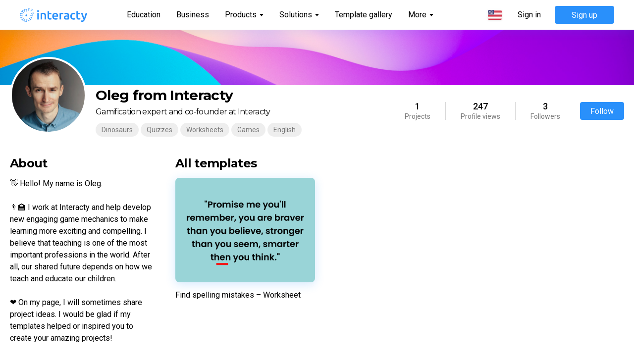

--- FILE ---
content_type: text/css
request_url: https://interacty.me/_next/static/css/943cfc17ec23bcc70d69.css
body_size: 4626
content:
.BaseItem_baseItem__25KQa{margin-bottom:10px;text-align:left}.BaseItem_baseItem__25KQa:last-child{margin-bottom:0}.BaseItem_label__2AztJ{color:#707070}.BaseItem_label__2AztJ,.BaseItem_value__1wLIa{font-family:Montserrat,sans-serif;font-size:16px;line-height:24px}.BaseItem_value__1wLIa{color:#000}.Info_info__3kdsa{margin-left:28px;max-width:100%;overflow:hidden}@media(max-width:1280px){.Info_info__3kdsa{display:none}}.Info_isPriceStyleInfo__vIYSR{display:none;margin-left:0;margin-top:20px}@media(max-width:1280px){.Info_isPriceStyleInfo__vIYSR{display:block}}.Checkbox_checkbox__3D8iC{display:-webkit-flex;display:-moz-box;display:flex;-webkit-align-items:flex-start;-moz-box-align:start;align-items:flex-start;cursor:pointer}.Checkbox_box__PRML9{background-color:#d7d7d7;border-radius:2px;width:14px;height:14px;display:-webkit-flex;display:-moz-box;display:flex;-webkit-align-items:center;-moz-box-align:center;align-items:center;-webkit-justify-content:center;-moz-box-pack:center;justify-content:center}.Checkbox_box__PRML9,.Checkbox_box__PRML9>svg{-webkit-transition-property:opacity;transition-property:opacity;-webkit-transition-duration:.2s;transition-duration:.2s;-webkit-transition-timing-function:ease-in-out;transition-timing-function:ease-in-out;-webkit-transition-delay:0s;transition-delay:0s}.Checkbox_box__PRML9>svg{opacity:0}.Checkbox_isCheckedBox__33pue{background-color:#2990fb}.Checkbox_isCheckedBox__33pue>svg{opacity:1}.Checkbox_label__1jlkr{margin-left:8px;font-size:14px;line-height:18px;color:#3c3c3c;margin-top:-2px}.Box_box__1ou16{display:-webkit-flex;display:-moz-box;display:flex;-webkit-justify-content:space-between;-moz-box-pack:justify;justify-content:space-between;margin-bottom:20px}.Box_box__1ou16:last-child{margin-bottom:0}.Box_leftSide__3Vs0T{width:100%}.Box_title__vJcpy{font-size:0;margin-bottom:8px}.Box_label__3JTFV{font-size:14px;line-height:18px;color:#3c3c3c;text-align:left}.Box_description__egOB9{font-family:Montserrat,sans-serif;font-size:12px;line-height:16px;color:#707070;text-align:left}.Box_price__3qRte{margin-left:8px;-webkit-flex-shrink:0;flex-shrink:0;font-family:Montserrat,sans-serif;font-size:16px;color:#000}.Price_price__4PWOl{width:280px;margin:44px 0 0 24px;-webkit-box-sizing:border-box;-moz-box-sizing:border-box;box-sizing:border-box;-webkit-flex-shrink:0;flex-shrink:0}@media(max-width:1280px){.Price_price__4PWOl{width:330px}}@media(max-width:967px){.Price_price__4PWOl{width:100%;margin-left:0}}@media(max-width:767px){.Price_price__4PWOl{margin-top:30px}}.Price_priceBox__3mJNR{background-color:#fff;-webkit-box-shadow:0 4px 20px rgba(41,144,251,.2);box-shadow:0 4px 20px rgba(41,144,251,.2);border-radius:12px;padding:28px 24px 24px}.Price_top__2821H{display:-webkit-flex;display:-moz-box;display:flex;-webkit-justify-content:space-between;-moz-box-pack:justify;justify-content:space-between;-webkit-align-items:flex-start;-moz-box-align:start;align-items:flex-start}.Price_isFreeTop__1Lp7K .Price_number__2EuNm{font-size:20px;line-height:normal}.Price_note__2HjpJ{font-family:Montserrat,sans-serif;font-size:12px;line-height:16px;color:#707070;text-align:left}.Price_number__2EuNm{padding-left:20px;font-family:Montserrat,sans-serif;font-weight:500;font-size:28px;line-height:28px;color:#000}.Price_list__3ymaH{margin-top:10px}.Price_isSeveralProductsList__vY8Ln{margin-top:40px}.Price_buttonBox__BVRK-{margin-top:20px}.Price_isSeveralProductsButtonBox__UGAUg{margin-top:36px}.Price_button__-IM3N{height:44px;font-family:Montserrat,sans-serif;font-size:16px}.Author_author__3NCtk{display:-webkit-flex;display:-moz-box;display:flex;-webkit-align-items:center;-moz-box-align:center;align-items:center;margin-top:12px;font-family:Roboto,sans-serif;font-size:14px;line-height:16px;color:#000;-webkit-transition-property:opacity;transition-property:opacity;-webkit-transition-duration:.2s;transition-duration:.2s;-webkit-transition-timing-function:ease-in-out;transition-timing-function:ease-in-out;-webkit-transition-delay:0s;transition-delay:0s}.Author_author__3NCtk:hover{opacity:.8}.Author_avatarBox__tFZWq{margin-right:8px}.Author_authorImg__3_r1b{width:28px;height:28px;border-radius:50%}.Author_authorInfo__1Xf9f{display:-webkit-flex;display:-moz-box;display:flex}.BaseView_imageWrapper__2M27t{width:100%}.BaseView_imageBox__2yQO9{position:relative;width:100%;padding-bottom:72.2%}.BaseView_image__3K5jF{min-height:unset!important;max-height:unset!important;height:auto!important;inset:unset!important}.BaseView_nav__3v6lk{display:-webkit-flex;display:-moz-box;display:flex;-webkit-flex-direction:column;-moz-box-orient:vertical;-moz-box-direction:normal;flex-direction:column;margin-right:16px}.BaseView_navItem__gLtXb{width:40px;height:40px;position:relative;border:1px solid #979797;border-radius:4px;overflow:hidden;margin-bottom:8px;cursor:pointer;-webkit-box-sizing:border-box;-moz-box-sizing:border-box;box-sizing:border-box;-webkit-transition-property:opacity;transition-property:opacity;-webkit-transition-duration:.2s;transition-duration:.2s;-webkit-transition-timing-function:ease-in-out;transition-timing-function:ease-in-out;-webkit-transition-delay:0s;transition-delay:0s}.BaseView_navItem__gLtXb:hover{opacity:.8}.BaseView_navItem__gLtXb:last-child{margin-bottom:0}.BaseView_isSelectedNavItem__2b8va{pointer-events:none}.BaseView_isSelectedNavItem__2b8va:before{content:"";position:absolute;z-index:1;top:0;left:0;width:100%;height:100%;border:2px solid #2990fb;-webkit-box-sizing:border-box;-moz-box-sizing:border-box;box-sizing:border-box;cursor:pointer}.Navigation_navigation__a8Dcw{position:absolute;display:-webkit-flex;display:-moz-box;display:flex;top:100%;left:50%;-webkit-transform:translateX(-50%);transform:translateX(-50%);padding-top:5px}.NavigationItem_navigationItem__2369X{height:8px;width:8px;background-color:#dadada;border-radius:50%;margin-right:8px;-webkit-transition-property:background-color;transition-property:background-color;-webkit-transition-duration:.2s;transition-duration:.2s;-webkit-transition-timing-function:ease-in-out;transition-timing-function:ease-in-out;-webkit-transition-delay:0s;transition-delay:0s}.NavigationItem_navigationItem__2369X:last-child{margin-right:0}.NavigationItem_navigationItem__2369X:hover:not(.NavigationItem_isActiveNavigationItem__3of6z){cursor:pointer;background-color:rgba(218,218,218,.75)}.NavigationItem_isActiveNavigationItem__3of6z{background-color:#2990fb;pointer-events:none}.Slide_slide__27t6P{-webkit-box-sizing:border-box;-moz-box-sizing:border-box;box-sizing:border-box;overflow:hidden;width:100%;-webkit-flex:0 0 100%;-moz-box-flex:0;flex:0 0 100%;position:relative}@media(max-width:767px){.Slide_slide__27t6P{padding:0}}.Slide_imageBox__3I5vw{width:100%;position:relative;padding-bottom:72.2%}.Slide_image__3yjE1{min-height:unset!important;max-height:unset!important;height:auto!important;inset:unset!important}.Carousel_mobileCarousel__-jFFj{width:100%;position:relative}.Carousel_list__3GOCL{display:-webkit-flex;display:-moz-box;display:flex;height:100%}@media(max-width:767px){.Carousel_isMultipleList__2tiiv{margin:0 -20px}}.Carousel_isDraggable__1Ck0E{cursor:-webkit-grab;cursor:-moz-grab;cursor:grab}.Carousel_isDragging__1zsWm{cursor:-webkit-grabbing;cursor:-moz-grabbing;cursor:grabbing}.Carousel_isSelected__3PQs2,.Carousel_mobileCarouselContent__Ddlcm{opacity:1}.Gallery_gallery__MgQoa{display:-webkit-flex;display:-moz-box;display:flex;width:100%;max-width:404px;-webkit-flex-shrink:0;flex-shrink:0}@media(max-width:767px){.Gallery_gallery__MgQoa{max-width:none;margin:0 -20px;width:auto}}.Gallery_isHasNavGallery__3IRWW{max-width:460px}@media(max-width:767px){.Gallery_isHasNavGallery__3IRWW{width:100%;margin:0;max-width:100%}}.Main_main__3wlx3{display:-webkit-flex;display:-moz-box;display:flex;width:100%;margin-top:26px;padding-right:56px;-webkit-box-sizing:border-box;-moz-box-sizing:border-box;box-sizing:border-box}@media(max-width:1280px){.Main_main__3wlx3{padding-right:0}}@media(max-width:1024px){.Main_main__3wlx3{-webkit-flex-direction:column;-moz-box-orient:vertical;-moz-box-direction:normal;flex-direction:column}}.Tabs_tabs__2QCWi{display:-webkit-flex;display:-moz-box;display:flex;margin-top:28px}@media(min-width:1281px){.Tabs_tabs__2QCWi{display:none}}.Tabs_tab__54or9{display:-webkit-flex;display:-moz-box;display:flex;-webkit-align-items:center;-moz-box-align:center;align-items:center;margin-right:32px;font-family:Montserrat,sans-serif;font-size:16px;line-height:20px;cursor:pointer;position:relative;padding-bottom:12px;-webkit-transition-property:opacity;transition-property:opacity;-webkit-transition-duration:.2s;transition-duration:.2s;-webkit-transition-timing-function:ease-in-out;transition-timing-function:ease-in-out;-webkit-transition-delay:0s;transition-delay:0s}.Tabs_tab__54or9:last-child{margin-right:0}.Tabs_tab__54or9:hover{opacity:.8}.Tabs_tab__54or9:after{content:"";position:absolute;bottom:0;left:0;width:100%;height:2px;background-color:transparent;-webkit-transition-property:background-color;transition-property:background-color;-webkit-transition-duration:.2s;transition-duration:.2s;-webkit-transition-timing-function:ease-in-out;transition-timing-function:ease-in-out;-webkit-transition-delay:0s;transition-delay:0s}.Tabs_isActiveTab__1fUvw{pointer-events:none}.Tabs_isActiveTab__1fUvw:after{background-color:#2990fb}.Tabs_icon__3HyLn{margin-right:10px}.Tabs_icon__3HyLn,.Title_title__2LrYL{display:-webkit-flex;display:-moz-box;display:flex}.Title_title__2LrYL{font-family:Montserrat,sans-serif;font-size:16px;line-height:20px;color:#000;margin-bottom:24px;-webkit-align-items:center;-moz-box-align:center;align-items:center}@media(max-width:1280px){.Title_title__2LrYL{display:none}}.Title_icon__3B03O{display:-webkit-flex;display:-moz-box;display:flex;margin-right:10px}.Description_description__2Yz9r{text-align:left;font-family:Montserrat,sans-serif;font-size:14px;line-height:24px;color:#3c3c3c}.Description_isSideStyleDescription__1WiF5{width:264px;margin-left:40px;-webkit-flex-shrink:0;flex-shrink:0}@media(max-width:1280px){.Description_isSideStyleDescription__1WiF5{display:none}}.RemixViewer_iframeWrapper__3Yudo{background-color:#f9fafd;position:relative;max-width:100%}.RemixViewer_isDesktop__2h1xD{background-color:transparent;height:auto;width:100%;-webkit-box-sizing:border-box;-moz-box-sizing:border-box;box-sizing:border-box}.RemixViewer_isDesktop__2h1xD .RemixViewer_iframeInner__2W5mO{top:0;left:0;height:100%;position:relative}.RemixViewer_isMobile__1SrVh{display:-webkit-flex;display:-moz-box;display:flex;-webkit-flex-direction:column;-moz-box-orient:vertical;-moz-box-direction:normal;flex-direction:column;margin-top:54px;border-color:#fff;border-style:solid;border-width:44px 8px;border-radius:20px;width:322px;height:570px;margin-bottom:20px;background-color:#fff}.RemixViewer_isMobile__1SrVh:before{top:-29px;width:14px;height:14px;border-radius:50%}.RemixViewer_isMobile__1SrVh:after,.RemixViewer_isMobile__1SrVh:before{content:"";position:absolute;left:50%;-webkit-transform:translateX(-50%);transform:translateX(-50%);background-color:#d8d8d8}.RemixViewer_isMobile__1SrVh:after{bottom:-24px;width:60px;height:8px;border-radius:12px}.RemixViewer_isMobile__1SrVh .RemixViewer_iframeInner__2W5mO{-webkit-box-sizing:border-box;-moz-box-sizing:border-box;box-sizing:border-box;border:1px solid #d8d8d8;-webkit-flex:auto;-moz-box-flex:1;flex:auto}.RemixViewer_iframeInner__2W5mO{overflow-x:hidden;overflow-y:auto;width:100%;-ms-overflow-style:none;scrollbar-width:none}.RemixViewer_iframeInner__2W5mO::-webkit-scrollbar{display:none}.RemixViewer_isBotIframeInner__20Ksm{height:600px}@media(max-width:1280px){.LiveDemo_liveDemo__8D-ED{margin:0 -20px}}.ContentTemplateDetails_templateDetails__2nfZ6{background-color:#fff;width:1104px;max-width:100%;margin:0 auto;-webkit-box-sizing:border-box;-moz-box-sizing:border-box;box-sizing:border-box;display:-webkit-flex;display:-moz-box;display:flex;-webkit-align-items:flex-start;-moz-box-align:start;align-items:flex-start;-webkit-justify-content:space-between;-moz-box-pack:justify;justify-content:space-between}@media(max-width:1280px){.ContentTemplateDetails_templateDetails__2nfZ6{-webkit-flex-direction:column;-moz-box-orient:vertical;-moz-box-direction:normal;flex-direction:column;-webkit-align-items:center;-moz-box-align:center;align-items:center;-webkit-justify-content:unset;-moz-box-pack:unset;justify-content:unset}}@media(max-width:767px){.ContentTemplateDetails_templateDetails__2nfZ6{-webkit-justify-content:flex-end;-moz-box-pack:end;justify-content:flex-end;padding:0 20px;margin-top:20px}}.ContentTemplateDetails_content__OqFOG{width:100%}.ContentTemplateDetails_main__1TnMk{display:-webkit-flex;display:-moz-box;display:flex;-webkit-justify-content:space-between;-moz-box-pack:justify;justify-content:space-between}@media(max-width:967px){.ContentTemplateDetails_main__1TnMk{-webkit-flex-direction:column;-moz-box-orient:vertical;-moz-box-direction:normal;flex-direction:column}}.ContentTemplateDetails_mainContent__6WXcm{width:100%}.ContentTemplateDetails_title__1y-57{font-family:Montserrat,sans-serif;font-weight:700;font-size:24px;line-height:32px;color:#000;width:640px;max-width:100%;text-align:left;-webkit-box-sizing:border-box;-moz-box-sizing:border-box;box-sizing:border-box}@media(max-width:1280px){.ContentTemplateDetails_title__1y-57{width:100%}}.ContentTemplateDetails_tabContent__4GPfe{margin-top:20px;display:-webkit-flex;display:-moz-box;display:flex;-webkit-justify-content:space-between;-moz-box-pack:justify;justify-content:space-between}.ContentTemplateDetails_tabContentBox__3zlcC{width:100%}.ContentPreviewModal_previewModal__CozOU{padding:40px 48px 60px;width:auto;background-color:#fff}@media(max-width:767px){.ContentPreviewModal_previewModal__CozOU{padding:40px 0}}@media(max-width:413px){.ContentPreviewModal_previewModal__CozOU{padding:20px 0}}.ContentPreviewModal_previewModalCloseIcon__1_XCK{position:absolute;top:20px;right:20px;width:22px;height:22px;cursor:pointer;-webkit-transition-property:opacity;transition-property:opacity;-webkit-transition-duration:.2s;transition-duration:.2s;-webkit-transition-timing-function:ease-in-out;transition-timing-function:ease-in-out;-webkit-transition-delay:0s;transition-delay:0s}.ContentPreviewModal_previewModalCloseIcon__1_XCK:hover{opacity:.8}@media(max-width:413px){.ContentPreviewModal_previewModalCloseIcon__1_XCK{width:18px;height:18px;top:12px;right:12px}}.HeadBanner_headBanner__3WfxG{width:100%;height:112px;position:relative}@media(max-width:782px){.HeadBanner_headBanner__3WfxG{height:80px}}.TopInfo_topInfo__3cEss{position:relative}.TopInfo_avatarBox__2xM8o,.TopInfo_topInfo__3cEss{display:-webkit-flex;display:-moz-box;display:flex}.TopInfo_avatarBox__2xM8o{-webkit-flex-shrink:0;flex-shrink:0;margin-top:-57px}@media(max-width:1024px){.TopInfo_avatarBox__2xM8o{margin-top:-25px;position:absolute}}.TopInfo_backButton__3DKLa{width:32px;height:32px;border-radius:50%;background-image:url(/_next/static/media/arrowBack.5f96a65b01e4e097a91fba8ad1ca1474.svg);background-repeat:no-repeat;background-position:50%;margin-right:20px;background-color:#fff;-webkit-box-shadow:0 4px 20px rgba(41,144,251,.24);box-shadow:0 4px 20px rgba(41,144,251,.24);cursor:pointer;-webkit-transition-property:opacity;transition-property:opacity;-webkit-transition-duration:.2s;transition-duration:.2s;-webkit-transition-timing-function:ease-in-out;transition-timing-function:ease-in-out;-webkit-transition-delay:0s;transition-delay:0s}.TopInfo_backButton__3DKLa:hover{opacity:.8}@media(max-width:1024px){.TopInfo_backButton__3DKLa{position:absolute;bottom:100%;margin-bottom:15px}}@media(max-width:782px){.TopInfo_backButton__3DKLa{margin-bottom:0}}.TopInfo_avatar___BrRZ{font-size:48px;width:155px;height:155px;border-radius:50%;border:4px solid #fff;-webkit-box-sizing:border-box;-moz-box-sizing:border-box;box-sizing:border-box;color:#fff;display:-webkit-flex;display:-moz-box;display:flex;-webkit-align-items:center;-moz-box-align:center;align-items:center;-webkit-justify-content:center;-moz-box-pack:center;justify-content:center;background-position:50%;background-size:cover;background-repeat:no-repeat}@media(max-width:1024px){.TopInfo_avatar___BrRZ{width:100px;height:100px;font-size:40px}}.TopInfo_info__Y9txg{width:100%;padding-left:18px;display:-webkit-flex;display:-moz-box;display:flex;-webkit-justify-content:space-between;-moz-box-pack:justify;justify-content:space-between;-webkit-align-items:center;-moz-box-align:center;align-items:center;overflow:hidden;-webkit-box-sizing:border-box;-moz-box-sizing:border-box;box-sizing:border-box}@media(max-width:1024px){.TopInfo_info__Y9txg{padding-left:0;-webkit-flex-direction:column;-moz-box-orient:vertical;-moz-box-direction:normal;flex-direction:column;-webkit-justify-content:flex-start;-moz-box-pack:start;justify-content:flex-start}}.TopInfo_texts__2KafL{width:100%;padding-right:40px;-webkit-box-sizing:border-box;-moz-box-sizing:border-box;box-sizing:border-box;overflow:hidden}@media(max-width:1024px){.TopInfo_texts__2KafL{padding-right:0;margin-bottom:20px}}.TopInfo_name__3LXZB{font-family:Montserrat,sans-serif;font-weight:700;font-size:28px;line-height:40px;letter-spacing:-.67px;color:#000;overflow:hidden;text-overflow:ellipsis;white-space:nowrap}@media(max-width:1024px){.TopInfo_name__3LXZB{min-height:75px;padding-left:120px;display:-webkit-flex;display:-moz-box;display:flex;-webkit-align-items:center;-moz-box-align:center;align-items:center;white-space:normal;font-size:24px;line-height:28px}}.TopInfo_title__3UECO{margin-top:4px;font-family:Montserrat,sans-serif;font-size:16px;line-height:20px;letter-spacing:-.67px;color:#000;overflow:hidden;text-overflow:ellipsis;white-space:nowrap}@media(max-width:1024px){.TopInfo_title__3UECO{white-space:normal;margin-top:10px}}.TopInfo_tagsList___4QeB{display:-webkit-flex;display:-moz-box;display:flex;-webkit-flex-wrap:wrap;flex-wrap:wrap;margin:12px -4px -4px 0}.TopInfo_tag__HjxHO{margin:0 4px 4px 0;height:28px;padding:0 12px;background-color:#eee;border-radius:40px;font-size:14px;color:#787878}.TopInfo_actions__3zzDM,.TopInfo_tag__HjxHO{display:-webkit-flex;display:-moz-box;display:flex;-webkit-align-items:center;-moz-box-align:center;align-items:center}.TopInfo_actions__3zzDM{-webkit-flex-shrink:0;flex-shrink:0}@media(max-width:1024px){.TopInfo_actions__3zzDM{width:100%;-webkit-flex-direction:column;-moz-box-orient:vertical;-moz-box-direction:normal;flex-direction:column}}.TopInfo_button__3RTTX{margin-left:40px;font-size:16px;background-position:50%;background-repeat:no-repeat;background-size:16px}@media(max-width:1024px){.TopInfo_button__3RTTX{margin-left:0;margin-top:15px;width:100%}}.TopInfo_countList__19BoO{-webkit-align-items:flex-start;-moz-box-align:start;align-items:flex-start}.TopInfo_count__S4YRa,.TopInfo_countList__19BoO{display:-webkit-flex;display:-moz-box;display:flex}.TopInfo_count__S4YRa{font-size:14px;line-height:14px;color:#787878;padding-right:30px;margin-right:30px;-webkit-align-items:center;-moz-box-align:center;align-items:center;-webkit-justify-content:center;-moz-box-pack:center;justify-content:center;-webkit-flex-direction:column;-moz-box-orient:vertical;-moz-box-direction:normal;flex-direction:column;border-right:1px solid #d8d8d8;text-align:center}.TopInfo_count__S4YRa:last-child{margin-right:0;border-right:0;padding-right:0}@media(max-width:767px){.TopInfo_count__S4YRa{padding-right:20px;margin-right:20px}}.TopInfo_number__1zqC6{font-weight:500;font-size:18px;line-height:18px;margin-bottom:4px;color:#000}.Main_main__3Mjg0{margin-top:40px;display:-webkit-flex;display:-moz-box;display:flex;-webkit-align-items:flex-start;-moz-box-align:start;align-items:flex-start}@media(max-width:1024px){.Main_main__3Mjg0{-webkit-flex-direction:column;-moz-box-orient:vertical;-moz-box-direction:normal;flex-direction:column;margin-top:20px}}.Main_description__2n6gK{width:294px;-webkit-flex-shrink:0;flex-shrink:0;margin-right:40px}@media(max-width:1024px){.Main_description__2n6gK{margin-right:0;margin-bottom:30px;width:100%}}.Main_descriptionTitle__1hvoZ{font-family:Montserrat,sans-serif;font-weight:700;font-size:24px;line-height:28px;letter-spacing:-.67px;color:#000;margin-bottom:15px}.Main_descriptionText__1j6qE{font-size:16px;line-height:24px;color:#000}.Main_playground__3rbpA{width:100%}.Loader_loader__Ob_cG{display:-webkit-flex;display:-moz-box;display:flex;-webkit-align-items:center;-moz-box-align:center;align-items:center;-webkit-justify-content:center;-moz-box-pack:center;justify-content:center}.LoadMoreChecker_loadMoreLoader__3R6mk{position:absolute;top:100%;left:50%;-webkit-transform:translateX(-50%);transform:translateX(-50%);padding-top:15px}.LoadMoreChecker_loadMoreChecker__N3wYu{position:absolute;bottom:200px;left:0;right:0;opacity:0;visibility:hidden;width:100%;height:1px}@-webkit-keyframes Card_placeHolderShimmer__2BD7-{0%{background-position:-468px 0}to{background-position:468px 0}}@keyframes Card_placeHolderShimmer__2BD7-{0%{background-position:-468px 0}to{background-position:468px 0}}.Card_animatedLoading__SedP3,.Card_isFakeMain__6y6-j,.Card_isFakeName__3ETAH{-webkit-animation-duration:1.25s;animation-duration:1.25s;-webkit-animation-fill-mode:forwards;animation-fill-mode:forwards;-webkit-animation-iteration-count:infinite;animation-iteration-count:infinite;-webkit-animation-name:Card_placeHolderShimmer__2BD7-;animation-name:Card_placeHolderShimmer__2BD7-;-webkit-animation-timing-function:linear;animation-timing-function:linear;background:#f6f6f6;background:-webkit-gradient(linear,left top,right top,color-stop(8%,#f6f6f6),color-stop(18%,#f0f0f0),color-stop(33%,#f6f6f6));background:-webkit-linear-gradient(left,#f6f6f6 8%,#f0f0f0 18%,#f6f6f6 33%);background:linear-gradient(90deg,#f6f6f6 8%,#f0f0f0 18%,#f6f6f6 33%);background-size:800px 104px;position:relative}.Card_card__1xckt{width:100%}.Card_main__QyZ4y{width:100%;height:0;padding-bottom:75%;position:relative;background-color:#fff;-webkit-box-shadow:0 4px 20px rgba(41,144,251,.2);box-shadow:0 4px 20px rgba(41,144,251,.2);border-radius:8px;overflow:hidden;-moz-user-select:none;-webkit-user-select:none;-ms-user-select:none;user-select:none}.Card_isFakeMain__6y6-j{background-color:unset}.Card_icons__3_sn-{position:absolute;z-index:15;top:12px;right:12px}.Card_icon__12cjv,.Card_icons__3_sn-{display:-webkit-flex;display:-moz-box;display:flex}.Card_icon__12cjv{cursor:help;width:34px;height:34px;background-color:#f3f7fa;border-radius:50%;-webkit-box-shadow:0 4px 20px rgba(41,144,251,.2);box-shadow:0 4px 20px rgba(41,144,251,.2);-webkit-align-items:center;-moz-box-align:center;align-items:center;-webkit-justify-content:center;-moz-box-pack:center;justify-content:center;margin-right:10px}.Card_icon__12cjv:last-child{margin-right:0}.Card_imageContainer__a6zsO{z-index:5}.Card_actionsContainer__1xJ1Q,.Card_imageContainer__a6zsO{position:absolute;top:0;left:0;bottom:0;right:0;width:100%;height:100%}.Card_actionsContainer__1xJ1Q{z-index:10}.Card_actionsContainer__1xJ1Q:hover .Card_actionsContainerOverlay__1G4SB{opacity:1}.Card_actionsContainer__1xJ1Q:hover .Card_actionsList__1Z72N{-webkit-transform:translateY(0);transform:translateY(0)}.Card_actionsContainerOverlay__1G4SB{top:0;height:100%;opacity:0;background-color:rgba(0,0,0,.1);backdrop-filter:blur(12px);-webkit-transition-property:opacity;transition-property:opacity;-webkit-transition-timing-function:ease-in-out;transition-timing-function:ease-in-out;-webkit-transition-delay:0s;transition-delay:0s}.Card_actionsContainerOverlay__1G4SB,.Card_actionsList__1Z72N{position:absolute;left:0;bottom:0;right:0;width:100%;-webkit-transition-duration:.4s;transition-duration:.4s}.Card_actionsList__1Z72N{-webkit-transform:translateY(100%);transform:translateY(100%);background-color:#fff;padding:20px 24px;-webkit-box-sizing:border-box;-moz-box-sizing:border-box;box-sizing:border-box;-webkit-transition-property:-webkit-transform;transition-property:-webkit-transform;transition-property:transform;transition-property:transform,-webkit-transform;-webkit-transition-timing-function:ease-in-out;transition-timing-function:ease-in-out;-webkit-transition-delay:0s;transition-delay:0s}.Card_actionItemGroup__1vKNy{display:-webkit-flex;display:-moz-box;display:flex;width:100%}.Card_actionItem__20icm{width:100%;margin-bottom:12px}.Card_actionItem__20icm:last-child{margin-bottom:0}.Card_actionItemIconOnly__39pRR{width:auto;margin-right:12px;-webkit-flex-shrink:0;flex-shrink:0}.Card_actionItemIconOnly__39pRR .Card_actionItemButtonIcon__2eG9q{margin:0}.Card_actionItemButtonIcon__2eG9q{display:-webkit-flex;display:-moz-box;display:flex;-webkit-align-items:center;-moz-box-align:center;align-items:center;margin-right:8px}.Card_name__1f4gg{margin-top:16px;font-size:16px;color:#000;width:100%;white-space:nowrap;overflow:hidden;text-overflow:ellipsis;line-height:normal}.Card_isFakeName__3ETAH{color:transparent;width:60%;border-radius:8px}.Card_author__1oqFP{display:-webkit-flex;display:-moz-box;display:flex;cursor:pointer;-webkit-transition-property:opacity;transition-property:opacity;-webkit-transition-duration:.2s;transition-duration:.2s;-webkit-transition-timing-function:ease-in-out;transition-timing-function:ease-in-out;-webkit-transition-delay:0s;transition-delay:0s}.Card_author__1oqFP:hover{opacity:.8}.Card_avatarBox__3Kg2S{-webkit-flex-shrink:0;flex-shrink:0;margin-right:8px;font-size:0;padding-top:2px}.Card_authorImg__21Ewg{width:32px;height:32px;border-radius:50%;margin-right:8px}.Card_authorInfo__3D1xC{opacity:1}.Card_authorName__e2J-X{display:-webkit-flex;display:-moz-box;display:flex;font-size:12px;line-height:normal;color:#979797;margin-top:4px}.NotFoundContent_notFoundContent__1693k{overflow:hidden}.NotFoundContent_box__TbsEb{width:100%;height:210px;background-color:rgba(179,215,252,.8);border-radius:8px;background-image:url(/_next/static/media/image.36a3f07d1460841127ff66b9b51e1058.png);background-position:50%;background-repeat:no-repeat}.NotFoundContent_text__1vgjO{margin-top:28px;font-size:18px;line-height:28px;text-align:center;color:#3c3c3c}.PublicContent_publicContent__3Y65R{width:100%;position:relative}.PublicContent_widthChecker__8-JuY{width:100%;height:0;overflow:hidden}.PublicContent_title__10XYY{font-family:Montserrat,sans-serif;font-weight:700;font-size:24px;line-height:28px;letter-spacing:-.67px;color:#000;margin-bottom:15px}.PublicContent_publicContentList__PJn8R{display:-webkit-flex;display:-moz-box;display:flex;-webkit-flex-wrap:wrap;flex-wrap:wrap}@media(max-width:414px){.PublicContent_publicContentItem__DrI7b{margin-bottom:10px}.PublicContent_publicContentItem__DrI7b:last-child{margin-bottom:0}}._authorId__author__1W3n_{padding-bottom:244px}@media(max-width:1024px){._authorId__author__1W3n_{padding-bottom:100px}}._authorId__content__31F55{max-width:1320px;width:100%;margin:0 auto;padding:0 20px;-webkit-box-sizing:border-box;-moz-box-sizing:border-box;box-sizing:border-box}

--- FILE ---
content_type: text/css
request_url: https://interacty.me/_next/static/css/03fa8fb8923554529121.css
body_size: 5191
content:
.Title_title__1O6pu{font-family:Montserrat,sans-serif;font-weight:700;font-size:40px;line-height:40px;text-align:center;color:#000;letter-spacing:-.66px;margin-bottom:28px}@media(max-width:1024px){.Title_title__1O6pu{font-size:28px;line-height:32px;margin-bottom:24px}}.PriceBox_priceBox__wwEiC{-webkit-flex-shrink:0;flex-shrink:0;position:relative;display:-webkit-flex;display:-moz-box;display:flex;-webkit-flex-direction:column;-moz-box-orient:vertical;-moz-box-direction:normal;flex-direction:column;-webkit-align-items:center;-moz-box-align:center;align-items:center}.PriceBox_isLeftAlignPriceBox__34vIx{-webkit-align-items:flex-start;-moz-box-align:start;align-items:flex-start}.PriceBox_isCompactPriceBox__2jj40 .PriceBox_name__1_CHQ{font-size:20px;line-height:normal}.PriceBox_isCompactPriceBox__2jj40 .PriceBox_value__2C06I{font-size:40px;line-height:46px}.PriceBox_isCompactPriceBox__2jj40 .PriceBox_isLargeValue__3S2GQ{font-size:28px;line-height:36px}.PriceBox_isCompactPriceBox__2jj40 .PriceBox_inflatedPrice__2c5Di{font-size:12px}.PriceBox_isCompactPriceBox__2jj40 .PriceBox_note__1hXzQ{font-size:14px;line-height:16px}.PriceBox_isCompactPriceBox__2jj40 .PriceBox_cyclePeriod__1PVkw{display:block;padding-top:2px}.PriceBox_name__1_CHQ{font-family:Montserrat,sans-serif;font-weight:700;font-size:28px;line-height:32px;text-transform:uppercase;color:#2990fb;margin-bottom:16px}.PriceBox_price__3YjQC{display:-webkit-flex;display:-moz-box;display:flex;-webkit-justify-content:center;-moz-box-pack:center;justify-content:center;-webkit-align-items:flex-end;-moz-box-align:end;align-items:flex-end;color:#000;position:relative}.PriceBox_isSalePrice__1BAms{color:#ff5656}.PriceBox_inflatedPrice__2c5Di{position:absolute;left:50%;-webkit-transform:translateX(-50%);transform:translateX(-50%);bottom:100%;font-family:Roboto,sans-serif;font-size:12px;margin-bottom:-2px;display:-webkit-flex;display:-moz-box;display:flex;-webkit-align-items:center;-moz-box-align:center;align-items:center}.PriceBox_inflatedPriceValue__2rPXc{-moz-text-decoration-line:line-through;text-decoration-line:line-through;color:#979797;white-space:nowrap}.PriceBox_inflatedPricePercentage__9rMnR{color:#ff5656;padding-left:5px;text-decoration:none}.PriceBox_currency__mUJgF{font-family:Montserrat,Roboto,sans-serif;font-weight:500;font-size:25px;line-height:36px;margin-right:4px}.PriceBox_value__2C06I{font-family:Montserrat,sans-serif;font-weight:700;font-size:60px;line-height:60px;position:relative}.PriceBox_isLargeValue__3S2GQ{font-size:48px;line-height:48px}.PriceBox_note__1hXzQ{margin-top:8px;font-family:Montserrat,sans-serif;font-size:18px;line-height:20px;text-align:center}.PriceBox_isAddPaddingNote__yFkOg{padding-bottom:18px}.PriceBox_cyclePeriod__1PVkw{color:#2990fb}.CurrentPlan_currentPlan__1E1Aa{background-color:#f3f7fa;border-radius:4px;padding:0 16px;height:44px;display:-webkit-flex;display:-moz-box;display:flex;-webkit-justify-content:center;-moz-box-pack:center;justify-content:center;-webkit-align-items:center;-moz-box-align:center;align-items:center;cursor:default}.CurrentPlan_currentPlanIcon__C0MRk{-webkit-flex-shrink:0;flex-shrink:0}.CurrentPlan_currentPlanText__13oM7{margin-left:4px;color:#2990fb;font-family:Montserrat,sans-serif;font-size:14px;line-height:18px}.WrongCategoryModal_wrongCategoryModal__3OvtV{padding:55px 80px 60px;width:640px;background-color:#fff;-webkit-justify-content:center;-moz-box-pack:center;justify-content:center;display:block}@media(max-width:767px){.WrongCategoryModal_wrongCategoryModal__3OvtV{padding:50px 40px 60px}}@media(max-width:413px){.WrongCategoryModal_wrongCategoryModal__3OvtV{padding:40px 20px 50px}}.WrongCategoryModal_imageContainer__3b9UF{text-align:center}.WrongCategoryModal_title__3h0QI{margin-top:26px;font-family:Montserrat,sans-serif;font-weight:700;font-size:28px;line-height:28px;text-align:center;letter-spacing:-1px;color:#000}.WrongCategoryModal_description__3AJfP{margin-top:20px;font-size:16px;line-height:24px;text-align:center;color:#555}.WrongCategoryModal_buttons__3E4nP{margin-top:22px;display:-webkit-flex;display:-moz-box;display:flex;-webkit-justify-content:center;-moz-box-pack:center;justify-content:center}.WrongCategoryModal_button__2oRWI{font-size:16px}.WrongCategoryModal_note__NsI32{margin-top:24px;font-size:14px;line-height:20px;text-align:center;color:#555}.WrongCategoryModal_noteLink__3a6Uv{color:#2990fb}.ChooseBlock_chooseBlock__7rNXA{display:-webkit-flex;display:-moz-box;display:flex;-webkit-align-items:center;-moz-box-align:center;align-items:center;-webkit-justify-content:center;-moz-box-pack:center;justify-content:center;-webkit-flex-direction:column;-moz-box-orient:vertical;-moz-box-direction:normal;flex-direction:column;padding:20px 10px 24px;-webkit-box-sizing:border-box;-moz-box-sizing:border-box;box-sizing:border-box;width:50%;margin:0 3px;background:#fff;border:1px solid #e0e0e0;-webkit-box-shadow:0 4px 4px rgba(0,0,0,.12);box-shadow:0 4px 4px rgba(0,0,0,.12);border-radius:4px;cursor:pointer;-webkit-transition-property:opacity,border-color,outline-color;transition-property:opacity,border-color,outline-color;-webkit-transition-duration:.2s;transition-duration:.2s;-webkit-transition-timing-function:ease-in-out;transition-timing-function:ease-in-out;outline:1px solid transparent;outline-offset:-2px;-webkit-user-select:none;-moz-user-select:none;-ms-user-select:none;user-select:none}.ChooseBlock_chooseBlock__7rNXA:hover{opacity:.8}@media(max-width:767px){.ChooseBlock_chooseBlock__7rNXA{margin:0;width:100%}.ChooseBlock_chooseBlock__7rNXA:nth-child(2){margin-top:6px}}.ChooseBlock_isSelectedChooseBlock__2biFg{pointer-events:none;border-color:#2990fb;outline-color:#2990fb}.ChooseBlock_title__6Pxrx{margin-top:8px;font-size:16px;line-height:20px;color:#3c3c3c}.ChooseBlock_description__3tyht{margin-top:4px;font-size:12px;line-height:16px;color:#787878}.RussianNote_russianNote__2eLpc{position:relative}.RussianNote_title__LgsG9{font-family:Montserrat,sans-serif;font-weight:700;font-size:28px;line-height:28px;text-align:center;letter-spacing:-1px;color:#000}@media(max-width:767px){.RussianNote_title__LgsG9{font-size:24px;line-height:24px}}.RussianNote_text__3f_i7{margin-top:32px;font-size:16px;line-height:24px;text-align:center;color:#3c3c3c;padding:0 20px}@media(max-width:767px){.RussianNote_text__3f_i7{margin-top:24px;padding:0;font-size:14px;line-height:20px}}.RussianNote_text__3f_i7 a{color:#2990fb;-webkit-transition-property:opacity;transition-property:opacity;-webkit-transition-duration:.2s;transition-duration:.2s;-webkit-transition-timing-function:ease-in-out;transition-timing-function:ease-in-out;-webkit-transition-delay:0s;transition-delay:0s}.RussianNote_text__3f_i7 a:hover{opacity:.8}.RussianNote_buttonBox__1XEP4{margin-top:30px;display:-webkit-flex;display:-moz-box;display:flex;-webkit-flex-direction:column;-moz-box-orient:vertical;-moz-box-direction:normal;flex-direction:column;-webkit-align-items:center;-moz-box-align:center;align-items:center}.RussianNote_button__220Vh{font-size:16px;height:auto;padding:6px 16px;margin-bottom:16px}.RussianNote_button__220Vh:last-child{margin-bottom:0}.RussianNote_buttonIconBox__i6-Wt{margin-left:10px;padding-top:2px;-webkit-flex-shrink:0;flex-shrink:0}.ChooseCheckoutModal_content__2fw-y{display:-webkit-flex;display:-moz-box;display:flex;-webkit-flex-direction:column;-moz-box-orient:vertical;-moz-box-direction:normal;flex-direction:column;padding:48px 40px 40px;width:560px}@media(max-width:767px){.ChooseCheckoutModal_content__2fw-y{padding:34px 20px 30px}}.ChooseCheckoutModal_title__330XH{font-family:Montserrat,sans-serif;font-weight:700;font-size:28px;line-height:28px;text-align:center;letter-spacing:-1px;color:#000}@media(max-width:767px){.ChooseCheckoutModal_title__330XH{font-size:24px;line-height:24px}}.ChooseCheckoutModal_text__br5DE{margin-top:32px;font-size:16px;line-height:24px;text-align:center;color:#3c3c3c;padding:0 20px}@media(max-width:767px){.ChooseCheckoutModal_text__br5DE{margin-top:24px;padding:0;font-size:14px;line-height:20px}}.ChooseCheckoutModal_chooseBlocks__3b5kg{display:-webkit-flex;display:-moz-box;display:flex;margin:36px -3px 0}@media(max-width:767px){.ChooseCheckoutModal_chooseBlocks__3b5kg{margin:24px 0 0;-webkit-flex-direction:column;-moz-box-orient:vertical;-moz-box-direction:normal;flex-direction:column}}.ChooseCheckoutModal_buttonBox__1YGfi{margin-top:30px;display:-webkit-flex;display:-moz-box;display:flex;-webkit-justify-content:center;-moz-box-pack:center;justify-content:center}.ChooseCheckoutModal_button__8mvRF{font-size:16px}.ChooseCheckoutModal_buttonIconBox__1gydx{margin-left:10px;padding-top:2px;-webkit-flex-shrink:0;flex-shrink:0}.ChooseCheckoutModal_paymentDetails__3WZDy{margin-top:28px}.ChooseCheckoutModal_paymentDetailsTitle__1bfAf{font-size:16px;line-height:20px;text-align:center;color:#3c3c3c}.ChooseCheckoutModal_paymentDetailsInputs__28STw{margin-top:16px}.DifferentCurrencyModal_wrongCategoryModal__3-kvO{padding:55px 80px 60px;width:640px;background-color:#fff;-webkit-justify-content:center;-moz-box-pack:center;justify-content:center;display:block}@media(max-width:767px){.DifferentCurrencyModal_wrongCategoryModal__3-kvO{padding:50px 40px 60px}}@media(max-width:413px){.DifferentCurrencyModal_wrongCategoryModal__3-kvO{padding:40px 20px 50px}}.DifferentCurrencyModal_imageContainer__35bQ7{text-align:center}.DifferentCurrencyModal_title__3dWdm{margin-top:26px;font-family:Montserrat,sans-serif;font-weight:700;font-size:28px;line-height:28px;text-align:center;letter-spacing:-1px;color:#000}.DifferentCurrencyModal_description__1_uxc{margin-top:20px;font-size:16px;line-height:24px;text-align:center;color:#555}.DifferentCurrencyModal_link__3eXaf{color:#2990fb}.DifferentCurrencyModal_buttons__178Td{margin-top:22px;display:-webkit-flex;display:-moz-box;display:flex;-webkit-justify-content:center;-moz-box-pack:center;justify-content:center}.DifferentCurrencyModal_button__n2snk{font-size:16px}.BuyButton_buyButton__3b8fM{font-family:Montserrat,sans-serif;font-size:16px;letter-spacing:1px;text-transform:uppercase;height:44px;padding:0 28px}.CycleToggle_cycleToggle__8h1z_{display:-webkit-flex;display:-moz-box;display:flex;-webkit-align-items:center;-moz-box-align:center;align-items:center;-webkit-justify-content:center;-moz-box-pack:center;justify-content:center}.CycleToggle_label__FcYwD{font-family:Montserrat,sans-serif;font-size:14px;line-height:14px;color:#000;cursor:pointer;-webkit-transition-property:opacity;transition-property:opacity;-webkit-transition-duration:.2s;transition-duration:.2s;-webkit-transition-timing-function:ease-in-out;transition-timing-function:ease-in-out;-webkit-transition-delay:0s;transition-delay:0s}.CycleToggle_label__FcYwD:hover{opacity:.8}.CycleToggle_isActiveLabel__Naq_c{pointer-events:none;cursor:default}.CycleToggle_toggleBox__389WZ{cursor:pointer;position:relative;border:1px solid #afafaf;-webkit-box-sizing:border-box;-moz-box-sizing:border-box;box-sizing:border-box;border-radius:100px;width:46px;height:24px;background-color:#d7d7d7;margin:0 10px;-webkit-transition-property:background-color;transition-property:background-color;-webkit-transition-duration:.6s;transition-duration:.6s;-webkit-transition-timing-function:ease-in-out;transition-timing-function:ease-in-out;-webkit-transition-delay:0s;transition-delay:0s}.CycleToggle_circle__96J32,.CycleToggle_toggleBox__389WZ{display:-webkit-flex;display:-moz-box;display:flex;-webkit-align-items:center;-moz-box-align:center;align-items:center}.CycleToggle_circle__96J32{-webkit-justify-content:center;-moz-box-pack:center;justify-content:center;position:absolute;height:20px;width:20px;left:1px;z-index:2;top:50%;-webkit-transform:translateY(-50%);transform:translateY(-50%);background-color:#fff;border-radius:50%;-webkit-box-shadow:0 1px 4px rgba(0,0,0,.1);box-shadow:0 1px 4px rgba(0,0,0,.1);-webkit-transition-property:left;transition-property:left;-webkit-transition-duration:.2s;transition-duration:.2s;-webkit-transition-timing-function:ease-in-out;transition-timing-function:ease-in-out;-webkit-transition-delay:0s;transition-delay:0s}.CycleToggle_circleIsRight__1WxMh{left:23px}.Controls_numberControl__2QB41{font-size:24px}.Controls_numberControl__2QB41,.Controls_textControl__3mVY5{font-family:Montserrat,sans-serif;text-align:center;color:#000}.Controls_textControl__3mVY5{font-size:16px;line-height:normal}@media(max-width:1120px){.Controls_textControl__3mVY5{font-size:14px}}.Group_group__1MV5V{display:-webkit-flex;display:-moz-box;display:flex;-webkit-flex-direction:column;-moz-box-orient:vertical;-moz-box-direction:normal;flex-direction:column}@media(max-width:860px){.Group_group__1MV5V{display:none}}.Group_isGroupCompare__IkWGP{margin-left:20px}.Group_groupLabel__JSYGJ{border-radius:20px 20px 0 0;font-family:Montserrat,sans-serif;font-size:18px;color:#fff;display:-webkit-flex;display:-moz-box;display:flex;-webkit-align-items:center;-moz-box-align:center;align-items:center;-webkit-justify-content:center;-moz-box-pack:center;justify-content:center;height:42px;margin-bottom:4px;-webkit-transition-property:color;transition-property:color;-webkit-transition-duration:.2s;transition-duration:.2s;-webkit-transition-timing-function:ease-in-out;transition-timing-function:ease-in-out;-webkit-transition-delay:0s;transition-delay:0s}.Group_isClickableGroupLabel__1UmQ0{cursor:pointer}.Group_isClickableGroupLabel__1UmQ0:hover{color:rgba(255,255,255,.8)}.Group_isClickableGroupLabel__1UmQ0:hover .Group_groupLabelImageContainer__3edBo{opacity:.8}.Group_groupLabelImageContainer__3edBo{margin:0 0 2px 20px;-webkit-transition-property:opacity;transition-property:opacity;-webkit-transition-duration:.2s;transition-duration:.2s;-webkit-transition-timing-function:ease-in-out;transition-timing-function:ease-in-out;-webkit-transition-delay:0s;transition-delay:0s}.Group_groupPlansList__2807Y{display:-webkit-flex;display:-moz-box;display:flex}.Group_groupPlan__Q3wSK{margin-right:4px}.Group_groupPlan__Q3wSK:last-child{margin-right:0}.Group_groupPlan__Q3wSK:last-child .Group_groupPlanButtons__2n-N_:after{display:none}.Group_groupPlanMain__1SHQL{position:relative}.Group_activeGroupPlanBorder__1g8pW{position:absolute;top:0;left:0;width:100%;height:100%;background-color:transparent;border:2px solid #2990fb;z-index:1;pointer-events:none}.Group_activeGroupPlanBorder__1g8pW,.Group_groupPlanInfo__3oTPv{-webkit-box-sizing:border-box;-moz-box-sizing:border-box;box-sizing:border-box}.Group_groupPlanInfo__3oTPv{background-color:#fff;padding:12px 10px;margin-bottom:1px;min-height:166px;display:-webkit-flex;display:-moz-box;display:flex;-webkit-align-items:center;-moz-box-align:center;align-items:center;-webkit-justify-content:center;-moz-box-pack:center;justify-content:center}.Group_groupPlanInfo__3oTPv:last-child{margin-right:0}.Group_groupPlanFeaturesList__3A1oo{width:100%}.Group_groupPlanFeature__DR8Jt{height:64px;display:-webkit-flex;display:-moz-box;display:flex;-webkit-align-items:center;-moz-box-align:center;align-items:center;-webkit-justify-content:center;-moz-box-pack:center;justify-content:center;background-color:#fff;margin-bottom:1px}.Group_groupPlanFeature__DR8Jt:last-child{margin-bottom:0}.Group_groupPlanButtons__2n-N_{margin-top:4px;height:68px;background-color:#fff;display:-webkit-flex;display:-moz-box;display:flex;-webkit-justify-content:center;-moz-box-pack:center;justify-content:center;-webkit-align-items:center;-moz-box-align:center;align-items:center;position:relative;padding:0 10px}.Group_groupPlanButtons__2n-N_:after{content:"";position:absolute;top:0;bottom:0;height:100%;left:100%;background-color:#fff;width:4px}.Group_isGroupPlanButtonsHasScroll__HqtDP:before{content:"";position:absolute;top:0;bottom:0;height:100%;right:100%;background-color:#fff;width:20px}.Tooltip_tooltip__3s7t8{z-index:99999;padding:8px 15px;-webkit-box-sizing:border-box;-moz-box-sizing:border-box;box-sizing:border-box;max-width:300px;-moz-user-select:none;-webkit-user-select:none;-ms-user-select:none;user-select:none}.Tooltip_tooltipContent__2tlF7{background-color:#fff;border-radius:4px;-webkit-filter:drop-shadow(0 4px 8px rgba(0,0,0,.1));filter:drop-shadow(0 4px 8px rgba(0,0,0,.1));text-align:center;color:#787878;padding:8px 12px}.Feature_feature__1CVWs{-webkit-justify-content:space-between;-moz-box-pack:justify;justify-content:space-between;padding:10px 16px;border-top:1px solid #d4e9fe;min-height:48px;-webkit-box-sizing:border-box;-moz-box-sizing:border-box;box-sizing:border-box}.Feature_feature__1CVWs,.Feature_featureInfo__2V2Gk{display:-webkit-flex;display:-moz-box;display:flex;-webkit-align-items:center;-moz-box-align:center;align-items:center}.Feature_featureInfo__2V2Gk{width:100%}.Feature_featureName__1edj-{font-family:Montserrat,sans-serif;font-size:14px;line-height:18px;letter-spacing:1.55px;text-transform:uppercase;color:#000}.Feature_featureMarkNew__22UIE{vertical-align:middle;display:inline-block;padding:1px 8px;font-family:Roboto,sans-serif;font-weight:600;font-size:10px;text-transform:uppercase;color:#fff;margin-left:12px;border-radius:17px;cursor:default;background-color:#ff9737}.Feature_featureMarkQuestion__1qOVj{position:relative;display:inline-block;width:15px;height:15px;background-color:#fff;border:1px solid #d8d8d8;border-radius:50%;margin:0 0 2px 4px;vertical-align:middle;-webkit-flex-shrink:0;flex-shrink:0;color:#d8d8d8;cursor:help;-webkit-transition-property:border-color,color;transition-property:border-color,color;-webkit-transition-duration:.2s;transition-duration:.2s;-webkit-transition-timing-function:ease-in-out;transition-timing-function:ease-in-out;-webkit-transition-delay:0s;transition-delay:0s}.Feature_featureMarkQuestion__1qOVj:after{content:"?";position:absolute;top:0;left:0;right:0;bottom:0;font-family:Roboto,sans-serif;font-weight:700;font-size:10px;display:-webkit-flex;display:-moz-box;display:flex;-webkit-align-items:center;-moz-box-align:center;align-items:center;-webkit-justify-content:center;-moz-box-pack:center;justify-content:center;padding:1px 0 0 2px}.Feature_featureMarkQuestion__1qOVj:hover{border-color:#979797;color:#979797}.Feature_featureTooltip__AgbFF{max-width:320px!important;font-family:Roboto,sans-serif;font-size:12px;line-height:18px}.Feature_featureControl__3yaxX{-webkit-flex-shrink:0;flex-shrink:0;margin-left:20px}.MobileGroup_mobileGroup__3QxU9{display:none;font-size:16px}@media(max-width:860px){.MobileGroup_mobileGroup__3QxU9{display:block}}.MobileGroup_groupLabel__28AAn{border-radius:20px 20px 0 0;padding:10px 20px;display:-webkit-flex;display:-moz-box;display:flex;-webkit-align-items:center;-moz-box-align:center;align-items:center;-webkit-justify-content:center;-moz-box-pack:center;justify-content:center;font-family:Montserrat,sans-serif;font-size:18px;line-height:22px;color:#fff;text-align:center}.MobileGroup_content__1GicS{margin-top:4px;background-color:#fff;border:1px solid #d4e9fe;-webkit-box-sizing:border-box;-moz-box-sizing:border-box;box-sizing:border-box}.MobileGroup_tabs__64AhZ{display:-webkit-flex;display:-moz-box;display:flex;width:100%;overflow-x:auto;-ms-overflow-style:none;scrollbar-width:none}.MobileGroup_tabs__64AhZ::-webkit-scrollbar{display:none}.MobileGroup_tab__1MjWr{position:relative;display:-webkit-flex;display:-moz-box;display:flex;-webkit-justify-content:center;-moz-box-pack:center;justify-content:center;-webkit-align-items:center;-moz-box-align:center;align-items:center;-webkit-flex-direction:column;-moz-box-orient:vertical;-moz-box-direction:normal;flex-direction:column;cursor:pointer;border-color:#d4e9fe;border-style:solid;border-width:0 1px 1px 0;min-width:-webkit-fit-content;min-width:-moz-fit-content;min-width:fit-content;padding:12px 10px;-webkit-box-sizing:border-box;-moz-box-sizing:border-box;box-sizing:border-box;-webkit-flex-shrink:0;flex-shrink:0}.MobileGroup_tab__1MjWr:last-child{border-right-width:0}@media(max-width:680px){.MobileGroup_tab__1MjWr .MobileGroup_tabName__3DeUP{line-height:normal;font-size:12px}}@media(max-width:420px){.MobileGroup_tab__1MjWr .MobileGroup_tabName__3DeUP{line-height:normal;font-size:10px}}.MobileGroup_tab__1MjWr .MobileGroup_tabPrice__33xLf{line-height:normal;margin-top:4px;font-size:12px}.MobileGroup_isActiveTab__3Vyo5{cursor:default;pointer-events:none;border-bottom-color:transparent}.MobileGroup_tabCurrent__3ehpb{width:24px;height:24px;margin-bottom:8px;border-radius:50%;background-color:#65bb5a;display:-webkit-flex;display:-moz-box;display:flex;background-image:url(/_next/static/media/checkMark.143891e148f6c8492055c293970fae55.svg);background-position:50%;background-repeat:no-repeat;background-size:26px}.MobileGroup_tabName__3DeUP{font-family:Montserrat,sans-serif;font-weight:700;font-size:16px;line-height:21px;text-transform:uppercase;color:#000}.MobileGroup_tabPrice__33xLf{margin-top:4px;font-family:Montserrat,sans-serif;font-size:14px;line-height:14px;color:dimgray}.MobileGroup_tabPriceCurrency__3HiHt{font-family:Montserrat,Roboto,sans-serif}.MobileGroup_oldTabPrice__1FKEO{font-family:Montserrat,sans-serif;font-size:14px;text-align:center;-moz-text-decoration-line:line-through;text-decoration-line:line-through;color:#ff5656;padding-top:2px}.MobileGroup_oldTabPriceCurrency__3_vQi{font-family:Montserrat,Roboto,sans-serif}.MobileGroup_featuresTitle__SuKV6{padding:16px 20px;font-family:Montserrat,sans-serif;font-weight:700;font-size:14px;line-height:16px;text-transform:uppercase;color:#000;text-align:center}.MobileGroup_subscribeButtonBox__31SSW{margin-top:8px;padding:12px 16px;background-color:#fff}.MobileGroup_subscribeButton__-iSJz{font-family:Montserrat,sans-serif;font-size:16px;letter-spacing:1px;text-transform:uppercase;color:#fff;width:100%;height:44px}.MobileGroup_compareButton__zQPVB{padding:14px 16px;display:-webkit-flex;display:-moz-box;display:flex;-webkit-align-items:center;-moz-box-align:center;align-items:center;-webkit-justify-content:center;-moz-box-pack:center;justify-content:center;border-top:1px solid #d4e9fe;font-family:Montserrat,sans-serif;font-size:18px;line-height:20px;cursor:pointer;-webkit-transition-property:opacity;transition-property:opacity;-webkit-transition-duration:.2s;transition-duration:.2s;-webkit-transition-timing-function:ease-in-out;transition-timing-function:ease-in-out;-webkit-transition-delay:0s;transition-delay:0s}.MobileGroup_compareButton__zQPVB:hover{opacity:.8}.MobileGroup_compareButton__zQPVB>svg{margin-left:12px}.Feature_feature__3OBUD{height:64px;display:-webkit-flex;display:-moz-box;display:flex;-webkit-align-items:center;-moz-box-align:center;align-items:center;-webkit-justify-content:flex-start;-moz-box-pack:start;justify-content:flex-start;background-color:#fff;padding:0 5px 0 28px;margin-bottom:1px;-webkit-box-sizing:border-box;-moz-box-sizing:border-box;box-sizing:border-box;-webkit-flex-shrink:0;flex-shrink:0}.Feature_feature__3OBUD:last-child{margin-bottom:0}.Feature_featureTitle__1midE{font-family:Montserrat,sans-serif;font-size:14px;line-height:20px;letter-spacing:1.55px;text-transform:uppercase;color:#000}@media(max-width:1120px){.Feature_featureTitle__1midE{font-size:12px}}.Feature_featureTitleMarkNew__3aSJT{vertical-align:middle;display:inline-block;padding:0 8px;font-family:Roboto,sans-serif;font-weight:600;font-size:10px;text-transform:uppercase;color:#fff;margin-left:12px;border-radius:17px;cursor:default;background-color:#ff9737}.Feature_featureTitleMarkQuestion__2vpx7{position:relative;display:inline-block;width:15px;height:15px;background-color:#fff;border:1px solid #d8d8d8;border-radius:50%;margin:0 0 2px 4px;vertical-align:middle;-webkit-flex-shrink:0;flex-shrink:0;color:#d8d8d8;cursor:help;-webkit-transition-property:border-color,color;transition-property:border-color,color;-webkit-transition-duration:.2s;transition-duration:.2s;-webkit-transition-timing-function:ease-in-out;transition-timing-function:ease-in-out;-webkit-transition-delay:0s;transition-delay:0s}.Feature_featureTitleMarkQuestion__2vpx7:after{content:"?";position:absolute;top:0;left:0;right:0;bottom:0;font-family:Roboto,sans-serif;font-weight:700;font-size:10px;display:-webkit-flex;display:-moz-box;display:flex;-webkit-align-items:center;-moz-box-align:center;align-items:center;-webkit-justify-content:center;-moz-box-pack:center;justify-content:center;padding:1px 0 0 2px}.Feature_featureTitleMarkQuestion__2vpx7:hover{border-color:#979797;color:#979797}.Feature_featureTitleTooltip__1j7rz{max-width:340px!important;font-family:Roboto,sans-serif;font-size:12px;line-height:18px}.Feature_featureTitleTooltip__1j7rz a{color:#2990fb;-webkit-transition-property:opacity;transition-property:opacity;-webkit-transition-duration:.2s;transition-duration:.2s;-webkit-transition-timing-function:ease-in-out;transition-timing-function:ease-in-out;-webkit-transition-delay:0s;transition-delay:0s}.Feature_featureTitleTooltip__1j7rz a:hover{opacity:.8}.FeatureTable_featureTable__KGRdb{margin-top:46px}.FeatureTable_tableContent__-lxGF{margin-top:28px;display:-webkit-flex;display:-moz-box;display:flex;-webkit-justify-content:space-between;-moz-box-pack:justify;justify-content:space-between}.FeatureTable_tableFeatures__iljkG{width:292px;-webkit-flex-shrink:0;flex-shrink:0;margin-right:4px;display:-webkit-flex;display:-moz-box;display:flex;-webkit-flex-direction:column;-moz-box-orient:vertical;-moz-box-direction:normal;flex-direction:column;-webkit-justify-content:flex-end;-moz-box-pack:end;justify-content:flex-end}@media(max-width:860px){.FeatureTable_tableFeatures__iljkG{display:none}}.FeatureTable_isEnterpriseTableFeatures__1tVVo{width:36%}.FeatureTable_tableFeaturesInfo__136xG{display:-webkit-flex;display:-moz-box;display:flex;-webkit-flex-direction:column;-moz-box-orient:vertical;-moz-box-direction:normal;flex-direction:column;height:100%;-webkit-justify-content:space-between;-moz-box-pack:justify;justify-content:space-between}.FeatureTable_isEnterpriseTableFeaturesInfo__FhuTt{-webkit-justify-content:flex-end;-moz-box-pack:end;justify-content:flex-end}.FeatureTable_tableFeaturesInfoNote__CyDhl{font-family:Montserrat,sans-serif;font-weight:700;font-size:24px;text-transform:uppercase;color:#000;margin-top:64px}.FeatureTable_tableFeaturesInfoTitle__2gJVv{font-family:Montserrat,sans-serif;font-weight:700;font-size:16px;text-transform:uppercase;color:#000;margin-bottom:20px}.FeatureTable_tableFeaturesList__2cSqe{overflow:hidden;-webkit-flex-shrink:0;flex-shrink:0}.FeatureTable_tableFeatureEmpty__6vCw8{height:68px;margin-top:4px;background-color:#fff;-webkit-flex-shrink:0;flex-shrink:0;position:relative}.FeatureTable_tableFeatureEmpty__6vCw8:after{content:"";position:absolute;left:100%;top:0;bottom:0;height:100%;width:4px;background-color:#fff}.FeatureTable_isTableFeatureEmptyHigh__3IoAm{height:84px}.FeatureTable_isTableFeatureEmptyHigh__3IoAm:after{display:none}.FeatureTable_tablePlans__32ml6{width:100%;overflow:hidden;position:relative}.FeatureTable_isTablePlansHasScroll__1rCq7:after{content:"";position:absolute;bottom:0;left:0;height:16px;width:100%;background-color:#fff;z-index:5}.FeatureTable_tablePlansGradient__ZvoO3{opacity:0;position:absolute;top:42px;bottom:0;width:11px;z-index:15;visibility:hidden;-webkit-transition-property:opacity,visibility;transition-property:opacity,visibility;-webkit-transition-duration:.2s;transition-duration:.2s;-webkit-transition-timing-function:ease-in-out;transition-timing-function:ease-in-out;-webkit-transition-delay:0s;transition-delay:0s}.FeatureTable_tablePlansGradientLeft__24wg7{left:0;background:-webkit-gradient(linear,left top,right top,from(#000),to(hsla(0,0%,77%,0)));background:-webkit-linear-gradient(left,#000,hsla(0,0%,77%,0));background:linear-gradient(90deg,#000,hsla(0,0%,77%,0))}.FeatureTable_tablePlansGradientRight__1ER1S{right:0;background:-webkit-gradient(linear,right top,left top,from(#000),to(hsla(0,0%,77%,0)));background:-webkit-linear-gradient(right,#000,hsla(0,0%,77%,0));background:linear-gradient(270deg,#000,hsla(0,0%,77%,0))}.FeatureTable_isTablePlansGradientVisible__2zXTY{opacity:.16;visibility:visible}.FeatureTable_tableGroupsList__1X0v3{display:-webkit-flex;display:-moz-box;display:flex;width:100%;position:relative}.NoteModal_noteModal__3iO8q{padding:55px 80px 60px;width:640px;background-color:#fff;-webkit-justify-content:center;-moz-box-pack:center;justify-content:center;display:block}@media(max-width:767px){.NoteModal_noteModal__3iO8q{padding:50px 40px 60px}}@media(max-width:413px){.NoteModal_noteModal__3iO8q{padding:40px 20px 50px}}.NoteModal_imageContainer__N5ieI{text-align:center}.NoteModal_title__1wAFr{font-family:Montserrat,sans-serif;font-weight:700;font-size:28px;line-height:28px;text-align:center;letter-spacing:-1px;color:#000}.NoteModal_description__1N83z{margin-top:20px;font-size:16px;line-height:24px;text-align:center;color:#555}.NoteModal_link__X4IaT{color:#2990fb}.NoteModal_buttons__3jqzE{margin-top:22px;display:-webkit-flex;display:-moz-box;display:flex;-webkit-justify-content:center;-moz-box-pack:center;justify-content:center}.NoteModal_button__bw5Sr{font-size:16px}.Card_card__25AFj{margin-right:20px;padding:40px 40px 104px;-webkit-box-shadow:0 4px 20px rgba(0,0,0,.12);box-shadow:0 4px 20px rgba(0,0,0,.12);border-radius:8px;background-color:#fff;-webkit-box-sizing:border-box;-moz-box-sizing:border-box;box-sizing:border-box;width:50%;position:relative}.Card_card__25AFj:last-child{margin-right:0}@media(max-width:1160px){.Card_card__25AFj{width:100%;margin:0 0 20px;padding-left:28px;padding-right:28px}.Card_card__25AFj:last-child{margin-bottom:0}}.Card_name__2paeI{margin-bottom:16px;font-family:Montserrat,sans-serif;font-weight:700;font-size:24px;line-height:28px;text-align:center;text-transform:uppercase}.Card_priceBox__2e93x{position:relative;display:-webkit-flex;display:-moz-box;display:flex;-webkit-align-items:flex-end;-moz-box-align:end;align-items:flex-end;-webkit-justify-content:center;-moz-box-pack:center;justify-content:center;color:#000}.Card_isSalePriceBox__1rdT_{color:#ff5656}.Card_currency__ugfdX{font-family:Montserrat,Roboto,sans-serif;font-weight:400;font-size:22px;line-height:34px;margin-right:4px}.Card_price__1uAAR{font-family:Montserrat,sans-serif;font-weight:700;font-size:48px;line-height:48px;margin-right:8px}.Card_isCompactPrice__3gw8q{font-size:36px;line-height:40px}.Card_period__2KERd{margin-top:4px;font-family:Montserrat,sans-serif;font-size:16px;color:#555;text-align:center;margin-bottom:14px}.Card_inflatedPrice__lHSNW{position:absolute;left:50%;-webkit-transform:translateX(-50%);transform:translateX(-50%);bottom:100%;font-family:Roboto,sans-serif;font-size:12px;margin-bottom:-2px;display:-webkit-flex;display:-moz-box;display:flex;-webkit-align-items:center;-moz-box-align:center;align-items:center}.Card_inflatedPriceValue__3Q89-{-moz-text-decoration-line:line-through;text-decoration-line:line-through;color:#979797;white-space:nowrap}.Card_inflatedPricePercentage__1Ho3i{color:#ff5656;padding-left:5px;text-decoration:none}.Card_description__3SNzo{font-family:Montserrat,sans-serif;font-size:14px;line-height:20px;text-align:center;color:#000;margin-bottom:8px}.Card_note__1GoGc{font-size:12px;line-height:20px;text-align:center;color:#787878}.Card_createProjectLinkBox__26t7D{position:absolute;left:50%;-webkit-transform:translateX(-50%);transform:translateX(-50%);bottom:40px;display:-webkit-flex;display:-moz-box;display:flex;-webkit-justify-content:center;-moz-box-pack:center;justify-content:center}.Card_createProjectLink__2cZ1n{text-transform:uppercase;white-space:nowrap;border-radius:4px;height:44px;padding:0 28px;display:-webkit-flex;display:-moz-box;display:flex;-webkit-align-items:center;-moz-box-align:center;align-items:center;font-family:Montserrat,sans-serif;font-size:16px;line-height:20px;text-align:center;letter-spacing:1px;color:#fff;cursor:pointer;-webkit-transition-property:opacity;transition-property:opacity;-webkit-transition-duration:.2s;transition-duration:.2s;-webkit-transition-timing-function:ease-in-out;transition-timing-function:ease-in-out;-webkit-transition-delay:0s;transition-delay:0s}.Card_createProjectLink__2cZ1n:hover{opacity:.8}.Card_tooltipMark__OPGU1{position:relative;display:inline-block;width:15px;height:15px;background-color:#fff;border:1px solid #d8d8d8;border-radius:50%;margin:0 0 2px 4px;vertical-align:middle;-webkit-flex-shrink:0;flex-shrink:0;color:#d8d8d8;cursor:help;-webkit-transition-property:border-color,color;transition-property:border-color,color;-webkit-transition-duration:.2s;transition-duration:.2s;-webkit-transition-timing-function:ease-in-out;transition-timing-function:ease-in-out;-webkit-transition-delay:0s;transition-delay:0s}.Card_tooltipMark__OPGU1:after{content:"?";position:absolute;top:0;left:0;right:0;bottom:0;font-family:Roboto,sans-serif;font-weight:700;font-size:10px;display:-webkit-flex;display:-moz-box;display:flex;-webkit-align-items:center;-moz-box-align:center;align-items:center;-webkit-justify-content:center;-moz-box-pack:center;justify-content:center}.Card_tooltipMark__OPGU1:hover{border-color:#979797;color:#979797}.Card_tooltipContent__1UXF2{max-width:340px!important;font-family:Roboto,sans-serif;font-size:12px;line-height:18px}.Card_tooltipContent__1UXF2 a{color:#2990fb;-webkit-transition-property:opacity;transition-property:opacity;-webkit-transition-duration:.2s;transition-duration:.2s;-webkit-transition-timing-function:ease-in-out;transition-timing-function:ease-in-out;-webkit-transition-delay:0s;transition-delay:0s}.Card_tooltipContent__1UXF2 a:hover{opacity:.8}.OneTimeEventCards_oneTimeEventCards__2aHTO{margin-top:40px;display:-webkit-flex;display:-moz-box;display:flex;padding-bottom:12px}@media(max-width:1160px){.OneTimeEventCards_oneTimeEventCards__2aHTO{-webkit-flex-direction:column;-moz-box-orient:vertical;-moz-box-direction:normal;flex-direction:column}}._categoryType__pricing__DdD8y{width:100%;background-color:#f3f7fa;overflow:hidden;padding:40px 0}@media(max-width:1024px){._categoryType__pricing__DdD8y{padding-top:24px}}._categoryType__content__1fqe0{width:100%;max-width:1080px;margin:0 auto;padding:0 20px;-webkit-box-sizing:border-box;-moz-box-sizing:border-box;box-sizing:border-box}@media(max-width:1160px){._categoryType__content__1fqe0{max-width:820px}}@media(max-width:1024px){._categoryType__content__1fqe0{padding:0 16px}}._categoryType__description__11mUT{font-size:16px;line-height:24px;text-align:center;color:#3c3c3c;margin-top:20px}._categoryType__infoBanner__3nmlv{margin-top:8px}._categoryType__infoBannerButton__sq9id{font-family:Montserrat,sans-serif;font-size:16px;letter-spacing:1px;text-transform:uppercase;height:44px;padding:0 28px}@media(max-width:1160px){._categoryType__infoBannerButton__sq9id{width:100%}}

--- FILE ---
content_type: text/css
request_url: https://interacty.me/_next/static/css/97347f1a9ab431677ef9.css
body_size: 3405
content:
.RemixViewer_iframeWrapper__3Yudo{background-color:#f9fafd;position:relative;max-width:100%}.RemixViewer_isDesktop__2h1xD{background-color:transparent;height:auto;width:100%;-webkit-box-sizing:border-box;-moz-box-sizing:border-box;box-sizing:border-box}.RemixViewer_isDesktop__2h1xD .RemixViewer_iframeInner__2W5mO{top:0;left:0;height:100%;position:relative}.RemixViewer_isMobile__1SrVh{display:-webkit-flex;display:-moz-box;display:flex;-webkit-flex-direction:column;-moz-box-orient:vertical;-moz-box-direction:normal;flex-direction:column;margin-top:54px;border-color:#fff;border-style:solid;border-width:44px 8px;border-radius:20px;width:322px;height:570px;margin-bottom:20px;background-color:#fff}.RemixViewer_isMobile__1SrVh:before{top:-29px;width:14px;height:14px;border-radius:50%}.RemixViewer_isMobile__1SrVh:after,.RemixViewer_isMobile__1SrVh:before{content:"";position:absolute;left:50%;-webkit-transform:translateX(-50%);transform:translateX(-50%);background-color:#d8d8d8}.RemixViewer_isMobile__1SrVh:after{bottom:-24px;width:60px;height:8px;border-radius:12px}.RemixViewer_isMobile__1SrVh .RemixViewer_iframeInner__2W5mO{-webkit-box-sizing:border-box;-moz-box-sizing:border-box;box-sizing:border-box;border:1px solid #d8d8d8;-webkit-flex:auto;-moz-box-flex:1;flex:auto}.RemixViewer_iframeInner__2W5mO{overflow-x:hidden;overflow-y:auto;width:100%;-ms-overflow-style:none;scrollbar-width:none}.RemixViewer_iframeInner__2W5mO::-webkit-scrollbar{display:none}.RemixViewer_isBotIframeInner__20Ksm{height:600px}.Markdown_markdown__1hyYU{text-align:left;display:-webkit-flex;display:-moz-box;display:flex;-webkit-flex-direction:column;-moz-box-orient:vertical;-moz-box-direction:normal;flex-direction:column;font-family:Montserrat,sans-serif;font-weight:400;font-size:16px;line-height:28px;max-width:800px;margin:0 auto}.Markdown_markdown__1hyYU>:first-child{margin-top:0}.Markdown_markdown__1hyYU h1{margin-top:32px;font-size:36px;line-height:48px;font-weight:700}.Markdown_markdown__1hyYU h2{margin-top:32px;font-size:24px;line-height:32px}.Markdown_markdown__1hyYU h3{margin-top:20px;font-size:20px;line-height:32px}.Markdown_markdown__1hyYU>p{margin-top:20px}.Markdown_markdown__1hyYU hr{margin:32px 0 0;border:1px solid #d8d8d8;width:100%}.Markdown_markdown__1hyYU img{max-width:100%}.Markdown_markdown__1hyYU ol,.Markdown_markdown__1hyYU ul{margin-top:20px;-webkit-padding-start:24px;-moz-padding-start:24px;padding-inline-start:24px;display:-webkit-flex;display:-moz-box;display:flex;-webkit-flex-direction:column;-moz-box-orient:vertical;-moz-box-direction:normal;flex-direction:column}.Markdown_markdown__1hyYU ol>li,.Markdown_markdown__1hyYU ul>li{margin:0}.Markdown_markdown__1hyYU ul{list-style:disc}.Markdown_markdown__1hyYU ol{list-style:decimal}.Markdown_markdown__1hyYU a{color:#2990fb;-webkit-transition-property:opacity;transition-property:opacity;-webkit-transition-duration:.2s;transition-duration:.2s;-webkit-transition-timing-function:ease-in-out;transition-timing-function:ease-in-out;-webkit-transition-delay:0s;transition-delay:0s}.Markdown_markdown__1hyYU a:hover{opacity:.8}.Markdown_markdown__1hyYU>div{margin-top:32px;display:-webkit-flex;display:-moz-box;display:flex;-webkit-justify-content:center;-moz-box-pack:center;justify-content:center}.Markdown_markdown__1hyYU>section{margin-top:32px;position:relative;overflow:hidden;width:100%;height:0;padding-top:56.25%}.Markdown_markdown__1hyYU>section iframe{position:absolute;top:0;left:0;bottom:0;right:0;width:100%;height:100%}.Markdown_isMobileMarkdown__1lKgR{font-size:16px;line-height:28px}.Markdown_isMobileMarkdown__1lKgR h1{margin-top:24px;font-size:28px;line-height:32px}.Markdown_isMobileMarkdown__1lKgR h2{margin-top:24px;font-size:20px;line-height:28px}.Markdown_isMobileMarkdown__1lKgR h3{margin-top:20px;font-size:18px;line-height:32px}.Markdown_isMobileMarkdown__1lKgR>div,.Markdown_isMobileMarkdown__1lKgR>section,.Markdown_isMobileMarkdown__1lKgR hr{margin-top:24px}.Tooltip_tooltip__3s7t8{z-index:99999;padding:8px 15px;-webkit-box-sizing:border-box;-moz-box-sizing:border-box;box-sizing:border-box;max-width:300px;-moz-user-select:none;-webkit-user-select:none;-ms-user-select:none;user-select:none}.Tooltip_tooltipContent__2tlF7{background-color:#fff;border-radius:4px;-webkit-filter:drop-shadow(0 4px 8px rgba(0,0,0,.1));filter:drop-shadow(0 4px 8px rgba(0,0,0,.1));text-align:center;color:#787878;padding:8px 12px}.Note_note__2zjI7{margin-top:24px;-webkit-box-sizing:border-box;-moz-box-sizing:border-box;box-sizing:border-box}@media(max-width:1024px){.Note_note__2zjI7{width:800px;max-width:100%;margin-top:40px}}@media(max-width:767px){.Note_note__2zjI7{padding:0 40px}}@media(max-width:413px){.Note_note__2zjI7{padding:0 20px}}.Note_date__3jcIA,.Note_reuse__3mmRL{font-size:12px;line-height:16px;color:#787878;display:-webkit-flex;display:-moz-box;display:flex;-webkit-align-items:center;-moz-box-align:center;align-items:center}.Note_reuseIconContainer__1v6zM{width:16px;height:16px;position:relative;margin-right:4px}.Note_date__3jcIA{margin-bottom:4px}.ShareModal_contentClassName__SJS9o{padding:28px 40px 40px;width:644px;display:block;text-align:left}@media(max-width:519px){.ShareModal_contentClassName__SJS9o{padding:25px 20px 20px}}.ShareModal_modalContentContainerClassName__VYZ5v{border-width:10px}.ShareModal_title__31pPw{font-family:Montserrat,sans-serif;font-weight:500;font-size:24px;line-height:28px;color:#3c3c3c;margin-bottom:24px}@media(max-width:519px){.ShareModal_title__31pPw{margin-bottom:16px;font-size:22px;line-height:26px}}.ShareModal_copyBlock__381DS{display:-webkit-flex;display:-moz-box;display:flex}@media(max-width:767px){.ShareModal_copyBlock__381DS{-webkit-flex-direction:column;-moz-box-orient:vertical;-moz-box-direction:normal;flex-direction:column}}.ShareModal_copyBlockText__1TIkP{height:44px;font-size:16px;border:1px solid #979797;-webkit-box-sizing:border-box;-moz-box-sizing:border-box;box-sizing:border-box;border-radius:4px;padding:0 12px;line-height:42px;width:100%;overflow:hidden;text-overflow:ellipsis;white-space:nowrap}@media(max-width:767px){.ShareModal_copyBlockText__1TIkP{height:36px;line-height:34px;font-size:14px}}.ShareModal_copyBlockButton__3cnay{height:44px;font-size:16px;-webkit-flex-shrink:0;flex-shrink:0;margin-left:12px}@media(max-width:767px){.ShareModal_copyBlockButton__3cnay{margin:8px 0 0;width:100%;font-size:14px;height:36px}}.ShareModal_copiedLinkButtonBox__1DvC-{position:absolute;z-index:10;top:0;left:0;bottom:0;right:0;width:100%;height:100%;background-color:#fff;font-size:16px;display:-webkit-flex;display:-moz-box;display:flex;-webkit-align-items:center;-moz-box-align:center;align-items:center;-webkit-justify-content:center;-moz-box-pack:center;justify-content:center;color:#2990fb}@media(max-width:767px){.ShareModal_copiedLinkButtonBox__1DvC-{font-size:14px}}.ShareModal_copiedLinkButtonBoxIconContainer__2tumy{position:relative;width:20px;height:20px;margin-right:4px}.ShareModal_socialList__2LsrK{display:-webkit-flex;display:-moz-box;display:flex;-webkit-flex-wrap:wrap;flex-wrap:wrap;margin-top:12px}@media(max-width:767px){.ShareModal_socialList__2LsrK{margin-top:20px}}.ShareModal_socialItem__ewm6E{height:42px;border:1px solid #d8d8d8;-webkit-box-sizing:border-box;-moz-box-sizing:border-box;box-sizing:border-box;border-radius:4px;margin:12px 12px 0 0;padding:0 8px;display:-webkit-flex;display:-moz-box;display:flex;-webkit-align-items:center;-moz-box-align:center;align-items:center;width:-webkit-calc(33.333% - 8px);width:calc(33.333% - 8px);font-size:14px;line-height:16px;color:#787878;cursor:pointer;-webkit-transition-property:border-color,-webkit-box-shadow;transition-property:border-color,-webkit-box-shadow;transition-property:border-color,box-shadow;transition-property:border-color,box-shadow,-webkit-box-shadow;-webkit-transition-duration:.2s;transition-duration:.2s;-webkit-transition-timing-function:ease-in-out;transition-timing-function:ease-in-out;-webkit-transition-delay:0s;transition-delay:0s}.ShareModal_socialItem__ewm6E:hover{border-color:#979797;-webkit-box-shadow:0 0 4px rgba(0,0,0,.16);box-shadow:0 0 4px rgba(0,0,0,.16)}.ShareModal_socialItem__ewm6E:nth-child(3n){margin-right:0}@media(max-width:767px){.ShareModal_socialItem__ewm6E{width:100%;height:38px;margin:0 0 10px}.ShareModal_socialItem__ewm6E:last-child{margin-bottom:0}}.ShareModal_isDisabledSocialItem__2Kswv{cursor:not-allowed;pointer-events:none;opacity:.5}.ShareModal_socialItemIconContainer__HTZ6A{width:24px;height:24px;margin-right:8px;-webkit-flex-shrink:0;flex-shrink:0;position:relative}.ShareModal_closeIconContainer__V6Z5K{width:16px;height:16px;position:absolute;top:20px;right:20px;cursor:pointer;-webkit-transition-property:opacity;transition-property:opacity;-webkit-transition-duration:.2s;transition-duration:.2s;-webkit-transition-timing-function:ease-in-out;transition-timing-function:ease-in-out;-webkit-transition-delay:0s;transition-delay:0s}.ShareModal_closeIconContainer__V6Z5K:hover{opacity:.7}.Info_info__pzBhF{width:280px;margin-left:60px;-webkit-flex-shrink:0;flex-shrink:0;-webkit-box-sizing:border-box;-moz-box-sizing:border-box;box-sizing:border-box;text-align:left;position:-webkit-sticky;position:sticky;top:80px}@media(max-width:1334px){.Info_info__pzBhF{margin-left:40px}}@media(max-width:1024px){.Info_info__pzBhF{width:800px;max-width:100%;margin-left:0;position:static}}@media(max-width:767px){.Info_info__pzBhF{padding:0 40px}}@media(max-width:413px){.Info_info__pzBhF{padding:0 20px}}.Info_isModalModeInfo__2ojTI{top:20px}.Info_title__2FpVC{font-size:14px;margin-bottom:8px;color:#000}.Info_name__3oFZD{font-family:Montserrat,sans-serif;font-size:24px;line-height:24px;color:#000}.Info_tagsList__1y6A8{display:-webkit-flex;display:-moz-box;display:flex;-webkit-flex-wrap:wrap;flex-wrap:wrap;margin-top:16px}.Info_tag__CSVAj{font-family:Montserrat,sans-serif;font-size:12px;line-height:20px;text-transform:uppercase;color:#2990fb;margin-right:10px;-webkit-transition-property:opacity;transition-property:opacity;-webkit-transition-duration:.2s;transition-duration:.2s;-webkit-transition-timing-function:ease-in-out;transition-timing-function:ease-in-out;-webkit-transition-delay:0s;transition-delay:0s}.Info_tag__CSVAj:hover{opacity:.8}.Info_tag__CSVAj:last-child{margin-right:0}.Info_buttonsPlacer__cwR8U{height:44px;margin-top:24px}@media(max-width:767px){.Info_buttonsPlacer__cwR8U{margin-bottom:-1px}}@media(max-width:413px){.Info_buttonsPlacer__cwR8U{height:36px}}.Info_buttonsVisibleTrigger__3mqAW{height:1px;opacity:0;visibility:hidden}.Info_buttonsList__2HKYD{display:-webkit-flex;display:-moz-box;display:flex}.Info_downloadButton__2Maxe{margin-top:14px}@media(max-width:767px){.Info_isFixedButtonsList__RNQ2Q{position:fixed;z-index:10;top:48px;left:0;right:0;margin:0;background-color:#f2f3f7;height:62px;-webkit-justify-content:center;-moz-box-pack:center;justify-content:center;-webkit-align-items:center;-moz-box-align:center;align-items:center;-webkit-box-shadow:0 4px 20px rgba(0,0,0,.1);box-shadow:0 4px 20px rgba(0,0,0,.1);padding:0 20px}}.Info_isFixedButtonListModal__3E-Vo{top:0}.Info_button__2KZd8{width:100%;height:44px;font-size:16px;margin-right:14px}.Info_button__2KZd8:last-child{margin-right:0}@media(max-width:413px){.Info_button__2KZd8{font-size:14px;margin-right:10px;height:36px}}.Info_isIconButton__237Pi{padding:0;width:44px;-webkit-flex-shrink:0;flex-shrink:0}@media(max-width:413px){.Info_isIconButton__237Pi{width:36px}}.Info_isIconButton__237Pi svg path{-webkit-transition-property:stroke;transition-property:stroke;-webkit-transition-duration:.2s;transition-duration:.2s;-webkit-transition-timing-function:ease-in-out;transition-timing-function:ease-in-out;-webkit-transition-delay:0s;transition-delay:0s}@media(min-width:1025px){.Info_isIconButton__237Pi:hover svg path{stroke:#fff}}.Info_mobileSwitchBox__3yL_4{display:-webkit-flex;display:-moz-box;display:flex;-webkit-flex-direction:column;-moz-box-orient:vertical;-moz-box-direction:normal;flex-direction:column}@media(max-width:1024px){.Info_mobileSwitchBox__3yL_4{-webkit-flex-direction:column-reverse;-moz-box-orient:vertical;-moz-box-direction:reverse;flex-direction:column-reverse}}.Info_deviceList__2__VQ{display:-webkit-flex;display:-moz-box;display:flex;margin-top:24px}@media(max-width:1024px){.Info_deviceList__2__VQ{-webkit-justify-content:center;-moz-box-pack:center;justify-content:center;margin-top:20px}}@media(max-width:767px){.Info_deviceList__2__VQ{display:none}}.Info_device__3ES77{margin-right:24px;cursor:pointer}.Info_device__3ES77 svg line,.Info_device__3ES77 svg path,.Info_device__3ES77 svg rect{-webkit-transition-property:stroke;transition-property:stroke;-webkit-transition-duration:.2s;transition-duration:.2s;-webkit-transition-timing-function:ease-in-out;transition-timing-function:ease-in-out;-webkit-transition-delay:0s;transition-delay:0s}.Info_device__3ES77:last-child{margin-right:0}.Info_isDeviceActive__3dRNV{cursor:default;pointer-events:none}.Info_isDeviceActive__3dRNV svg line,.Info_isDeviceActive__3dRNV svg path,.Info_isDeviceActive__3dRNV svg rect{stroke:#2990fb}.Info_description__oVvdk{margin-top:24px}.Info_descriptionText__3ElE9{font-size:14px;line-height:24px;color:#000}.Info_descriptionButtonBlock__tnPH0{margin-top:4px}.Info_descriptionButton__28Oky{color:#2990fb;font-size:14px;cursor:pointer;-webkit-transition-property:opacity;transition-property:opacity;-webkit-transition-duration:.2s;transition-duration:.2s;-webkit-transition-timing-function:ease-in-out;transition-timing-function:ease-in-out;-webkit-transition-delay:0s;transition-delay:0s}.Info_descriptionButton__28Oky:hover{opacity:.7}.Info_note__3KX9F{display:block}@media(max-width:1024px){.Info_note__3KX9F{display:none}}.Arrow_arrow__1j86r{position:absolute;z-index:10;top:50%;width:64px;height:64px;-webkit-transform:translateY(-50%);transform:translateY(-50%);background-color:rgba(0,0,0,.3);cursor:pointer;-webkit-transition-property:opacity;transition-property:opacity;-webkit-transition-duration:.2s;transition-duration:.2s;-webkit-transition-timing-function:ease-in-out;transition-timing-function:ease-in-out;-webkit-transition-delay:0s;transition-delay:0s}.Arrow_arrow__1j86r:hover{opacity:.8}.Arrow_arrow__1j86r:before{content:"";position:absolute;top:0;width:100%;height:100%;background-repeat:no-repeat;background-image:url(/_next/static/media/arrow.e5a51bb2f8791f9588c661320726334b.svg)}.Arrow_arrow__1j86r:before,.Arrow_arrowLeft__2ZKbx{left:0;background-position:50%}.Arrow_arrowRight__2HSbH{background-position:50%;right:0}.Arrow_arrowRight__2HSbH:before{-webkit-transform:rotate(180deg);transform:rotate(180deg)}@media(max-width:767px){.Arrows_arrows__3RDgx{display:none}}.Navigation_navigation__1_r9w{margin:24px 0 0;display:-webkit-flex;display:-moz-box;display:flex;width:100%;overflow-x:auto;-webkit-box-sizing:border-box;-moz-box-sizing:border-box;box-sizing:border-box}@media(max-width:767px){.Navigation_navigation__1_r9w{margin-top:16px;padding:0 20px}.Navigation_navigation__1_r9w::-webkit-scrollbar{display:none}}.NavigationItem_navigationItem__REz9B{-webkit-flex-shrink:0;flex-shrink:0;width:120px;height:72px;position:relative;border:1px solid #979797;border-radius:4px;cursor:pointer;margin-right:16px;-webkit-transition-property:opacity;transition-property:opacity;-webkit-transition-duration:.2s;transition-duration:.2s;-webkit-transition-timing-function:ease-in-out;transition-timing-function:ease-in-out;-webkit-transition-delay:0s;transition-delay:0s;background-position:top;background-repeat:no-repeat;background-size:cover;-webkit-box-sizing:border-box;-moz-box-sizing:border-box;box-sizing:border-box}.NavigationItem_navigationItem__REz9B:last-child{margin-right:0}.NavigationItem_navigationItem__REz9B:hover{opacity:.8}@media(max-width:767px){.NavigationItem_navigationItem__REz9B{width:80px;height:48px;margin-right:10px}}.NavigationItem_isActiveNavigationItem__26map{border-color:#2990fb;pointer-events:none}.NavigationItem_isActiveNavigationItem__26map:after{content:"";position:absolute;top:0;left:0;right:0;bottom:0;border:1px solid #2990fb;border-radius:3px}.ImageCarousel_isDraggable__1wya5{cursor:-webkit-grab;cursor:-moz-grab;cursor:grab}.ImageCarousel_isDragging__2HfDj{cursor:-webkit-grabbing;cursor:-moz-grabbing;cursor:grabbing}.ImageCarousel_isSelected__3Ylqd{opacity:1}.ImageCarousel_imageCarousel__397bQ{display:-webkit-flex;display:-moz-box;display:flex;-webkit-flex-direction:column;-moz-box-orient:vertical;-moz-box-direction:normal;flex-direction:column;-webkit-align-items:center;-moz-box-align:center;align-items:center}@media(max-width:1024px){.ImageCarousel_imageCarousel__397bQ{margin-top:60px}}.ImageCarousel_carouselContent__1ocjL{opacity:1;width:100%;max-width:800px;margin:0 auto;position:relative}.ImageCarousel_list__1CbOd{display:-webkit-flex;display:-moz-box;display:flex;height:100%}.ImageCarousel_item__vCNBT{position:relative;width:100%;-webkit-flex-shrink:0;flex-shrink:0;padding-bottom:60%;background-position:top;background-repeat:no-repeat;background-size:cover}.BasicTemplateDetails_templateDetails__2GojA,.ImageCarousel_item__vCNBT{-webkit-box-sizing:border-box;-moz-box-sizing:border-box;box-sizing:border-box}.BasicTemplateDetails_templateDetails__2GojA{background-color:#f2f3f7;width:1140px;max-width:100%;margin:0 auto;display:-webkit-flex;display:-moz-box;display:flex;-webkit-align-items:flex-start;-moz-box-align:start;align-items:flex-start;-webkit-justify-content:center;-moz-box-pack:center;justify-content:center}@media(max-width:1024px){.BasicTemplateDetails_templateDetails__2GojA{-webkit-flex-direction:column-reverse;-moz-box-orient:vertical;-moz-box-direction:reverse;flex-direction:column-reverse;-webkit-align-items:center;-moz-box-align:center;align-items:center;-webkit-justify-content:unset;-moz-box-pack:unset;justify-content:unset}}@media(max-width:767px){.BasicTemplateDetails_templateDetails__2GojA{-webkit-justify-content:flex-end;-moz-box-pack:end;justify-content:flex-end}}.BasicTemplateDetails_preview__29dtD{width:100%;max-width:800px;overflow:hidden}@media(max-width:1024px){.BasicTemplateDetails_preview__29dtD{margin-top:15px}}.BasicTemplateDetails_previewLayout__1ow2n{width:100%;background-color:#fff}.BasicTemplateDetails_previewLayoutMobile__3STNH{width:423px;height:auto;margin:0 auto;padding:60px 24px;-webkit-box-sizing:border-box;-moz-box-sizing:border-box;box-sizing:border-box;border-radius:26px}.BasicTemplateDetails_previewLayoutMobile__3STNH .BasicTemplateDetails_previewContent__VPBFn{border:1px solid #787878;border-radius:4px;min-height:700px}.BasicTemplateDetails_previewContent__VPBFn{background-color:#fff;overflow:hidden;min-height:600px}@media(max-width:767px){.BasicTemplateDetails_previewContentModal__FQn7_{min-height:auto!important}}.BasicTemplateDetails_previewContentMultiplayer__1v47J{background-color:#f2f3f7}@media(max-width:767px){.BasicTemplateDetails_previewContentMultiplayer__1v47J{min-height:auto!important}}.BasicTemplateDetails_note__VyL9O{display:none}@media(max-width:1024px){.BasicTemplateDetails_note__VyL9O{display:block}}@media(max-width:767px){.BasicTemplateDetails_note__VyL9O{padding:0 40px}}@media(max-width:413px){.BasicTemplateDetails_note__VyL9O{padding:0 20px}}.BasicTemplateDetails_articleBox__29bsu{padding-top:40px;background-color:#f2f3f7}@media(max-width:767px){.BasicTemplateDetails_articleBox__29bsu{padding:40px 20px 0}}.TemplatePreviewModal_previewModal__1fUz1{padding:40px 60px 60px;width:auto;background-color:#f2f3f7}@media(max-width:767px){.TemplatePreviewModal_previewModal__1fUz1{padding:40px 0}}@media(max-width:413px){.TemplatePreviewModal_previewModal__1fUz1{padding:20px 0}}.TemplatePreviewModal_previewModalCloseIcon__1xNMq{position:absolute;top:20px;right:20px;width:22px;height:22px;cursor:pointer;-webkit-transition-property:opacity;transition-property:opacity;-webkit-transition-duration:.2s;transition-duration:.2s;-webkit-transition-timing-function:ease-in-out;transition-timing-function:ease-in-out;-webkit-transition-delay:0s;transition-delay:0s}.TemplatePreviewModal_previewModalCloseIcon__1xNMq:hover{opacity:.8}@media(max-width:413px){.TemplatePreviewModal_previewModalCloseIcon__1xNMq{width:18px;height:18px;top:12px;right:12px}}

--- FILE ---
content_type: text/css
request_url: https://interacty.me/_next/static/css/b8ba6f8b075618f2bb50.css
body_size: 2263
content:
.SlidesList_slides__yolo6{display:-webkit-flex;display:-moz-box;display:flex;-webkit-align-items:stretch;-moz-box-align:stretch;align-items:stretch}.Slide_slide__1U3nC{-webkit-box-sizing:border-box;-moz-box-sizing:border-box;box-sizing:border-box;overflow:hidden}.Slide_isFakeSlide__26TPv{background-image:url(/_next/static/media/loader.d16c26377a62b33bb1429a9aad0d8c70.gif);background-repeat:no-repeat;background-position:50%;background-size:40%}.Carousel_carouselWrapper__3Ffut{margin:-15px;padding:15px;overflow:hidden}@media(max-width:1374px){.Carousel_carouselWrapper__3Ffut{margin-left:-40px;margin-right:-40px;padding-left:40px;padding-right:40px}}@media(max-width:1024px){.Carousel_carouselWrapper__3Ffut{margin-left:-20px;margin-right:-20px;padding-left:20px;padding-right:20px}}.Carousel_carousel__EXI5J{position:relative}.Carousel_carousel__EXI5J.Carousel_isShowContentLocker__2SFmC .Carousel_carouselContent__PDbYm:before{display:block}.Carousel_carouselContent__PDbYm{opacity:1;position:relative}.Carousel_carouselContent__PDbYm:before{content:"";display:none;position:absolute;z-index:10;top:0;left:0;bottom:0;right:0;width:100%;height:100%}.Carousel_isDraggable__8Cdwz{cursor:-webkit-grab;cursor:-moz-grab;cursor:grab}.Carousel_isDragging__3yckG{cursor:-webkit-grabbing;cursor:-moz-grabbing;cursor:grabbing}.Carousel_isSelected__1P6bE{opacity:1}@-webkit-keyframes Card_placeHolderShimmer__2MipG{0%{background-position:-468px 0}to{background-position:468px 0}}@keyframes Card_placeHolderShimmer__2MipG{0%{background-position:-468px 0}to{background-position:468px 0}}.Card_animatedLoading__r9sUs,.Card_isFakeCard__SYTSl{-webkit-animation-duration:1.25s;animation-duration:1.25s;-webkit-animation-fill-mode:forwards;animation-fill-mode:forwards;-webkit-animation-iteration-count:infinite;animation-iteration-count:infinite;-webkit-animation-name:Card_placeHolderShimmer__2MipG;animation-name:Card_placeHolderShimmer__2MipG;-webkit-animation-timing-function:linear;animation-timing-function:linear;background:#f6f6f6;background:-webkit-gradient(linear,left top,right top,color-stop(8%,#f6f6f6),color-stop(18%,#f0f0f0),color-stop(33%,#f6f6f6));background:-webkit-linear-gradient(left,#f6f6f6 8%,#f0f0f0 18%,#f6f6f6 33%);background:linear-gradient(90deg,#f6f6f6 8%,#f0f0f0 18%,#f6f6f6 33%);background-size:800px 104px;position:relative}.Card_cardItem__1L7Hk{border-radius:20px;overflow:hidden;-webkit-transition-property:opacity,-webkit-box-shadow;transition-property:opacity,-webkit-box-shadow;transition-property:box-shadow,opacity;transition-property:box-shadow,opacity,-webkit-box-shadow;-webkit-transition-duration:.2s;transition-duration:.2s;-webkit-transition-timing-function:ease-in-out;transition-timing-function:ease-in-out;-webkit-transition-delay:0s;transition-delay:0s}@media(min-width:1025px){.Card_cardItem__1L7Hk:hover{opacity:.8;-webkit-box-shadow:0 4px 20px rgba(41,144,251,.2);box-shadow:0 4px 20px rgba(41,144,251,.2)}}.Card_card__2Jq9G{width:100%;padding-bottom:54%;position:relative}.Card_cardContent__3jdMR{-webkit-box-sizing:border-box;-moz-box-sizing:border-box;box-sizing:border-box;padding-left:40px;position:absolute;z-index:5;top:0;left:0;right:0;bottom:0;width:100%;height:100%;display:-webkit-flex;display:-moz-box;display:flex;-webkit-align-items:center;-moz-box-align:center;align-items:center}@media(max-width:767px){.Card_cardContent__3jdMR{padding-left:32px}}.Card_label__1eIqT{word-spacing:100vw;font-family:Montserrat,sans-serif;font-weight:500;font-size:28px;line-height:32px;letter-spacing:-.66px;text-transform:uppercase;position:relative;z-index:5}@media(max-width:1359px){.Card_label__1eIqT{font-size:22px;line-height:26px}}@media(max-width:1024px){.Card_label__1eIqT{font-size:20px;line-height:24px}}@media(max-width:767px){.Card_label__1eIqT{font-size:28px;line-height:32px}}@media(max-width:512px){.Card_label__1eIqT{font-size:22px;line-height:26px}}@media(max-width:374px){.Card_label__1eIqT{font-size:20px;line-height:24px}}.Card_imageContainer__2U1eQ{position:absolute;top:0;right:0;bottom:0;height:100%}@-webkit-keyframes Card_placeHolderShimmer__20ELc{0%{background-position:-468px 0}to{background-position:468px 0}}@keyframes Card_placeHolderShimmer__20ELc{0%{background-position:-468px 0}to{background-position:468px 0}}.Card_animatedLoading__3TG5w,.Card_isFakeMain__E9WIM,.Card_isFakeName__3PzQM{-webkit-animation-duration:1.25s;animation-duration:1.25s;-webkit-animation-fill-mode:forwards;animation-fill-mode:forwards;-webkit-animation-iteration-count:infinite;animation-iteration-count:infinite;-webkit-animation-name:Card_placeHolderShimmer__20ELc;animation-name:Card_placeHolderShimmer__20ELc;-webkit-animation-timing-function:linear;animation-timing-function:linear;background:#f6f6f6;background:-webkit-gradient(linear,left top,right top,color-stop(8%,#f6f6f6),color-stop(18%,#f0f0f0),color-stop(33%,#f6f6f6));background:-webkit-linear-gradient(left,#f6f6f6 8%,#f0f0f0 18%,#f6f6f6 33%);background:linear-gradient(90deg,#f6f6f6 8%,#f0f0f0 18%,#f6f6f6 33%);background-size:800px 104px;position:relative}.Card_card__3vr4f{width:100%}.Card_tooltipLink__1Dyt9{color:#2990fb;cursor:pointer;-webkit-transition-property:opacity;transition-property:opacity;-webkit-transition-duration:.2s;transition-duration:.2s;-webkit-transition-timing-function:ease-in-out;transition-timing-function:ease-in-out;-webkit-transition-delay:0s;transition-delay:0s}.Card_tooltipLink__1Dyt9:hover{opacity:.8}.Card_main__3lbmJ{width:100%;height:0;padding-bottom:75%;position:relative;background-color:#fff;-webkit-box-shadow:0 4px 20px rgba(41,144,251,.2);box-shadow:0 4px 20px rgba(41,144,251,.2);border-radius:8px;overflow:hidden;-moz-user-select:none;-webkit-user-select:none;-ms-user-select:none;user-select:none}.Card_isFakeMain__E9WIM{background-color:unset}.Card_icons__365wO{position:absolute;z-index:15;top:12px;right:12px}.Card_icon__3OHxV,.Card_icons__365wO{display:-webkit-flex;display:-moz-box;display:flex}.Card_icon__3OHxV{cursor:help;width:34px;height:34px;background-color:#f3f7fa;border-radius:50%;-webkit-box-shadow:0 4px 20px rgba(41,144,251,.2);box-shadow:0 4px 20px rgba(41,144,251,.2);-webkit-align-items:center;-moz-box-align:center;align-items:center;-webkit-justify-content:center;-moz-box-pack:center;justify-content:center;margin-right:10px}.Card_icon__3OHxV:last-child{margin-right:0}.Card_imageContainer__31Y7_{z-index:5}.Card_actionsContainer__2UG_G,.Card_imageContainer__31Y7_{position:absolute;top:0;left:0;bottom:0;right:0;width:100%;height:100%}.Card_actionsContainer__2UG_G{z-index:10}.Card_actionsContainer__2UG_G:hover .Card_actionsContainerOverlay__fiDfZ{opacity:1}.Card_actionsContainer__2UG_G:hover .Card_actionsList__3hxE9{-webkit-transform:translateY(0);transform:translateY(0)}.Card_actionsContainerOverlay__fiDfZ{top:0;height:100%;opacity:0;background-color:rgba(0,0,0,.1);backdrop-filter:blur(12px);-webkit-transition-property:opacity;transition-property:opacity;-webkit-transition-timing-function:ease-in-out;transition-timing-function:ease-in-out;-webkit-transition-delay:0s;transition-delay:0s}.Card_actionsContainerOverlay__fiDfZ,.Card_actionsList__3hxE9{position:absolute;left:0;bottom:0;right:0;width:100%;-webkit-transition-duration:.4s;transition-duration:.4s}.Card_actionsList__3hxE9{-webkit-transform:translateY(100%);transform:translateY(100%);background-color:#fff;padding:20px 24px;-webkit-box-sizing:border-box;-moz-box-sizing:border-box;box-sizing:border-box;-webkit-transition-property:-webkit-transform;transition-property:-webkit-transform;transition-property:transform;transition-property:transform,-webkit-transform;-webkit-transition-timing-function:ease-in-out;transition-timing-function:ease-in-out;-webkit-transition-delay:0s;transition-delay:0s}.Card_actionItemGroup__1iEsB{display:-webkit-flex;display:-moz-box;display:flex;width:100%}.Card_actionItem__1XrD2{width:100%;margin-bottom:12px}.Card_actionItem__1XrD2:last-child{margin-bottom:0}.Card_actionItemIconOnly__1B1z6{width:auto;margin-right:12px;-webkit-flex-shrink:0;flex-shrink:0}.Card_actionItemIconOnly__1B1z6 .Card_actionItemButtonIcon__1LgbO{margin:0}.Card_actionItemButtonIcon__1LgbO{display:-webkit-flex;display:-moz-box;display:flex;-webkit-align-items:center;-moz-box-align:center;align-items:center;margin-right:8px}.Card_name__tIRod{margin-top:16px;font-size:16px;color:#000;width:100%;white-space:nowrap;overflow:hidden;text-overflow:ellipsis;line-height:normal}.Card_isFakeName__3PzQM{color:transparent;width:60%;border-radius:8px}@-webkit-keyframes Card_placeHolderShimmer__15tUB{0%{background-position:-468px 0}to{background-position:468px 0}}@keyframes Card_placeHolderShimmer__15tUB{0%{background-position:-468px 0}to{background-position:468px 0}}.Card_animatedLoading__1GUZn,.Card_isFakeBox__3JVID,.Card_isFakeLabel__3P8U8{-webkit-animation-duration:1.25s;animation-duration:1.25s;-webkit-animation-fill-mode:forwards;animation-fill-mode:forwards;-webkit-animation-iteration-count:infinite;animation-iteration-count:infinite;-webkit-animation-name:Card_placeHolderShimmer__15tUB;animation-name:Card_placeHolderShimmer__15tUB;-webkit-animation-timing-function:linear;animation-timing-function:linear;background:#f6f6f6;background:-webkit-gradient(linear,left top,right top,color-stop(8%,#f6f6f6),color-stop(18%,#f0f0f0),color-stop(33%,#f6f6f6));background:-webkit-linear-gradient(left,#f6f6f6 8%,#f0f0f0 18%,#f6f6f6 33%);background:linear-gradient(90deg,#f6f6f6 8%,#f0f0f0 18%,#f6f6f6 33%);background-size:800px 104px;position:relative}.Card_card__KgtVc{-webkit-flex-shrink:0;flex-shrink:0;cursor:pointer;-webkit-transition-property:opacity;transition-property:opacity;-webkit-transition-duration:.2s;transition-duration:.2s;-webkit-transition-timing-function:ease-in-out;transition-timing-function:ease-in-out;-webkit-transition-delay:0s;transition-delay:0s}@media(min-width:1025px){.Card_card__KgtVc:hover{opacity:.8}}.Card_box__2omfj{width:100%;padding-bottom:100%;-webkit-box-shadow:0 4px 20px rgba(41,144,251,.2);box-shadow:0 4px 20px rgba(41,144,251,.2);border-radius:8px;display:-webkit-flex;display:-moz-box;display:flex;-webkit-align-items:center;-moz-box-align:center;align-items:center;-webkit-justify-content:center;-moz-box-pack:center;justify-content:center;position:relative;-moz-user-select:none;-webkit-user-select:none;-ms-user-select:none;user-select:none}.Card_iconContainer__2bs8x{width:48px;height:48px;position:absolute;top:50%;left:50%;-webkit-transform:translate(-50%,-50%);transform:translate(-50%,-50%)}.Card_label__nwp_F{margin-top:16px;font-size:16px;display:-webkit-flex;display:-moz-box;display:flex;text-align:center;-webkit-justify-content:center;-moz-box-pack:center;justify-content:center;color:#000}.Card_isFakeLabel__3P8U8{width:60%;border-radius:8px;color:transparent}.Banner_banner__3EkO1{width:100%;height:280px;border-radius:20px;-webkit-box-sizing:border-box;-moz-box-sizing:border-box;box-sizing:border-box;display:-webkit-flex;display:-moz-box;display:flex;-webkit-align-items:center;-moz-box-align:center;align-items:center;-webkit-justify-content:space-between;-moz-box-pack:justify;justify-content:space-between;position:relative;-webkit-transition-property:-webkit-box-shadow;transition-property:-webkit-box-shadow;transition-property:box-shadow;transition-property:box-shadow,-webkit-box-shadow;-webkit-transition-duration:.2s;transition-duration:.2s;-webkit-transition-timing-function:ease-in-out;transition-timing-function:ease-in-out;-webkit-transition-delay:0s;transition-delay:0s}@media(max-width:1340px){.Banner_banner__3EkO1{height:260px}}@media(max-width:1024px){.Banner_banner__3EkO1{height:auto;padding:40px 28px 0;-webkit-flex-direction:column;-moz-box-orient:vertical;-moz-box-direction:normal;flex-direction:column}}.Banner_isBannerHasLink__3yPUV .Banner_goArrow__FAMq9{display:-webkit-flex;display:-moz-box;display:flex}.Banner_isBannerHasLink__3yPUV:hover{-webkit-box-shadow:0 4px 20px rgba(41,144,251,.2);box-shadow:0 4px 20px rgba(41,144,251,.2)}@media(min-width:1025px){.Banner_isBannerHasLink__3yPUV:hover .Banner_goArrow__FAMq9{opacity:.8}}.Banner_left__3WDg8{margin-left:80px;width:100%;max-width:560px}@media(max-width:1720px){.Banner_left__3WDg8{max-width:460px}}@media(max-width:1340px){.Banner_left__3WDg8{margin-left:40px}}@media(max-width:1024px){.Banner_left__3WDg8{margin:0;max-width:100%}}.Banner_right__3EhfF{position:relative;display:-webkit-flex;display:-moz-box;display:flex;-webkit-align-items:center;-moz-box-align:center;align-items:center;height:100%;margin-right:60px}@media(max-width:1340px){.Banner_right__3EhfF{margin-right:30px}}@media(max-width:1024px){.Banner_right__3EhfF{width:100%;max-width:100%;margin:20px 0 0}}.Banner_head__21seM{display:-webkit-flex;display:-moz-box;display:flex;-webkit-align-items:center;-moz-box-align:center;align-items:center}.Banner_iconContainer__1LPRX{width:48px;height:48px;position:relative;margin-right:16px;-webkit-flex-shrink:0;flex-shrink:0}.Banner_title__24Ufl{font-family:Montserrat,sans-serif;font-weight:500;font-size:28px;line-height:32px;letter-spacing:-.66px;color:#fff}@media(max-width:480px){.Banner_title__24Ufl{font-size:24px;line-height:28px}}.Banner_description__3WiF0{font-size:16px;line-height:24px;letter-spacing:-.66px;color:#fff;margin-top:24px}.Banner_imageContainer__3wZHY{height:100%;position:relative;-webkit-flex-shrink:0;flex-shrink:0;margin-left:30px;margin-right:48px}@media(max-width:1340px){.Banner_imageContainer__3wZHY{margin-right:20px}}@media(max-width:1024px){.Banner_imageContainer__3wZHY{width:100%!important;height:0;padding-bottom:60%;margin:0}}.Banner_goArrow__FAMq9{display:none;height:32px;width:32px;right:60px;background:#fff;-webkit-box-shadow:0 4px 20px rgba(41,144,251,.24);box-shadow:0 4px 20px rgba(41,144,251,.24);-webkit-align-items:center;-moz-box-align:center;align-items:center;-webkit-justify-content:center;-moz-box-pack:center;justify-content:center;border-radius:50%;-webkit-transition-property:opacity;transition-property:opacity;-webkit-transition-duration:.2s;transition-duration:.2s;-webkit-transition-timing-function:ease-in-out;transition-timing-function:ease-in-out;-webkit-transition-delay:0s;transition-delay:0s}@media(max-width:1024px){.Banner_goArrow__FAMq9{position:absolute;top:0;left:0}}

--- FILE ---
content_type: text/css
request_url: https://interacty.me/_next/static/css/29585d861e2aa8ab3ad0.css
body_size: 3223
content:
.Stars_stars__1PuMj{position:relative}.Stars_starsBox__3GDD-{font-size:0;overflow:hidden;-webkit-transition-property:width;transition-property:width;-webkit-transition-duration:.2s;transition-duration:.2s;-webkit-transition-timing-function:ease-in-out;transition-timing-function:ease-in-out;-webkit-transition-delay:0s;transition-delay:0s}.Stars_filledStarsBox__2pCDM{position:absolute;top:0;left:0}.CapterraRating_capterraRating__2Qanv{display:-webkit-flex;display:-moz-box;display:flex;-webkit-flex-direction:column;-moz-box-orient:vertical;-moz-box-direction:normal;flex-direction:column;-webkit-transition-property:opacity;transition-property:opacity;-webkit-transition-duration:.2s;transition-duration:.2s;-webkit-transition-timing-function:ease-in-out;transition-timing-function:ease-in-out;-webkit-transition-delay:0s;transition-delay:0s}.CapterraRating_capterraRating__2Qanv:hover{opacity:.8}@media(max-width:1024px){.CapterraRating_capterraRating__2Qanv{-webkit-flex-direction:row;-moz-box-orient:horizontal;-moz-box-direction:normal;flex-direction:row;margin:0 -20px}}.CapterraRating_isHidden__2jLGa{opacity:0;visibility:hidden}@media(max-width:1024px){.CapterraRating_isHidden__2jLGa{display:none}}@media(max-width:540px){.CapterraRating_isHomePage__kAS5z{display:none}}.CapterraRating_rating__3ujh0{position:relative;display:-webkit-flex;display:-moz-box;display:flex;-webkit-align-items:center;-moz-box-align:center;align-items:center;-webkit-justify-content:space-between;-moz-box-pack:justify;justify-content:space-between;-webkit-flex-shrink:0;flex-shrink:0}.CapterraRating_starsBlock__2xiMs{position:relative}.CapterraRating_stars__3YUq9{font-size:0;overflow:hidden;-webkit-transition-property:width;transition-property:width;-webkit-transition-duration:.2s;transition-duration:.2s;-webkit-transition-timing-function:ease-in-out;transition-timing-function:ease-in-out;-webkit-transition-delay:0s;transition-delay:0s}.CapterraRating_filledStart__XsdUJ{position:absolute;top:0;left:0}.CapterraRating_number__2HbZB{margin-left:8px;font-family:Montserrat,sans-serif;font-weight:700;font-size:20px;line-height:24px;letter-spacing:-.4px;color:#2990fb}.CapterraRating_text__1MGU9{margin-top:9px;padding-left:20px;display:-webkit-flex;display:-moz-box;display:flex;-webkit-align-items:center;-moz-box-align:center;align-items:center;-webkit-flex-shrink:0;flex-shrink:0}@media(max-width:1024px){.CapterraRating_text__1MGU9{margin-top:0;padding-left:12px}}.CapterraRating_textOn__3Q2RY{padding:2px 6px 0 0}.Page_pageWrapper__1Xfvt{background-color:#fafafc;overflow:hidden}.Page_page__2ss7c{max-width:1360px;margin:0 auto;-webkit-box-sizing:content-box;-moz-box-sizing:content-box;box-sizing:content-box;padding:40px 40px 80px}@media(max-width:1024px){.Page_page__2ss7c{padding-left:20px;padding-right:20px}}@media(max-width:767px){.Page_page__2ss7c{padding-top:24px;padding-bottom:40px}}.Page_head__2LV6M{display:-webkit-flex;display:-moz-box;display:flex;-webkit-align-items:center;-moz-box-align:center;align-items:center;-webkit-justify-content:space-between;-moz-box-pack:justify;justify-content:space-between;padding-bottom:32px}@media(max-width:1024px){.Page_head__2LV6M{-webkit-flex-direction:column;-moz-box-orient:vertical;-moz-box-direction:normal;flex-direction:column}}@media(max-width:767px){.Page_head__2LV6M{padding-bottom:25px}}.Page_title__1N12G{font-family:Montserrat,sans-serif;font-weight:800;font-size:44px;line-height:52px;text-align:center;letter-spacing:-1px;color:#000;padding:0 40px}@media(max-width:1024px){.Page_title__1N12G{padding:0 0 20px}}@media(max-width:767px){.Page_title__1N12G{font-size:32px;line-height:40px;padding-bottom:15px}}.Page_subTitle__2c1BX{margin-top:-12px;margin-bottom:32px;font-size:18px;line-height:28px;text-align:center;letter-spacing:-.4px;color:#000}@media(max-width:767px){.Page_subTitle__2c1BX{margin-top:-5px;margin-bottom:25px}}@media(max-width:540px){.Page_subTitle__2c1BX{margin-top:-20px}}.Achievement_achievement__1TDvH{margin-right:36px;display:-webkit-flex;display:-moz-box;display:flex;-webkit-align-items:center;-moz-box-align:center;align-items:center;-webkit-box-sizing:border-box;-moz-box-sizing:border-box;box-sizing:border-box}.Achievement_achievement__1TDvH:last-child{margin-right:0}@media(max-width:1024px){.Achievement_achievement__1TDvH{-webkit-flex-direction:column;-moz-box-orient:vertical;-moz-box-direction:normal;flex-direction:column;margin-right:0;width:30%;padding:0 10px}}.Achievement_achievementText__2zrgl{display:-webkit-flex;display:-moz-box;display:flex}@media(max-width:1024px){.Achievement_achievementText__2zrgl{-webkit-flex-direction:column;-moz-box-orient:vertical;-moz-box-direction:normal;flex-direction:column;-webkit-align-items:center;-moz-box-align:center;align-items:center}}.Achievement_achievementIcon__gzIaq{margin-right:18px;-webkit-flex-shrink:0;flex-shrink:0}@media(max-width:1024px){.Achievement_achievementIcon__gzIaq{margin-right:0;margin-bottom:10px}}.Achievement_achievementTextNumber__1y_Fv{font-family:Montserrat,sans-serif;font-weight:700;font-size:16px;line-height:16px;color:#000}@media(max-width:1024px){.Achievement_achievementTextNumber__1y_Fv{font-family:Montserrat,sans-serif;font-weight:700;font-size:16px;line-height:16px;color:#000;margin-bottom:4px}}.Achievement_achievementTextLabel__2wq1w{font-family:Montserrat,sans-serif;font-weight:700;font-size:16px;line-height:16px;color:#000;padding-left:7px;text-align:center;text-transform:uppercase}@media(max-width:1024px){.Achievement_achievementTextLabel__2wq1w{font-family:Roboto,sans-serif;font-weight:400;font-size:14px;line-height:18px;padding-left:0}.Achievement_achievementTextLabel__2wq1w:first-letter{text-transform:uppercase}}.Achievement_achievements__1rX3q{display:-webkit-flex;display:-moz-box;display:flex;-webkit-justify-content:center;-moz-box-pack:center;justify-content:center}.Achievement_achievements__1rX3q,.Slide_slide__14WKP{-webkit-box-sizing:border-box;-moz-box-sizing:border-box;box-sizing:border-box}.Slide_slide__14WKP{overflow:hidden;width:100%;-webkit-flex:0 0 100%;-moz-box-flex:0;flex:0 0 100%;position:relative}.Slide_isFakeSlide__23yJM{background-image:url(/_next/static/media/loader.d16c26377a62b33bb1429a9aad0d8c70.gif);background-repeat:no-repeat;background-position:50%;background-size:40%}.SlidesList_slides__FyD6w{display:-webkit-flex;display:-moz-box;display:flex;-webkit-align-items:stretch;-moz-box-align:stretch;align-items:stretch;height:100%}.Arrow_arrow__3aT3r{position:absolute;z-index:50;top:50%;width:68px;height:68px;background-color:#fff;cursor:pointer;border-radius:50%;-webkit-transform:translateY(-50%);transform:translateY(-50%);-webkit-transition-property:opacity,-webkit-box-shadow;transition-property:opacity,-webkit-box-shadow;transition-property:opacity,box-shadow;transition-property:opacity,box-shadow,-webkit-box-shadow;-webkit-transition-duration:.2s;transition-duration:.2s;-webkit-transition-timing-function:ease-in-out;transition-timing-function:ease-in-out;-webkit-transition-delay:0s;transition-delay:0s}.Arrow_arrow__3aT3r:hover{-webkit-box-shadow:0 20px 48px rgba(0,0,0,.25);box-shadow:0 20px 48px rgba(0,0,0,.25)}.Arrow_arrow__3aT3r:after{content:"";position:absolute;top:0;left:0;width:100%;height:100%;background-image:url(/_next/static/media/arrow.a3549723e2f84c8ffa0e80010793dc5c.svg);background-repeat:no-repeat;background-position:50%}@media(max-width:1280px){.Arrow_arrow__3aT3r{width:54px;height:54px}}@media(max-width:767px){.Arrow_arrow__3aT3r{display:none}}.Arrow_arrowRight__QwBt5{right:-34px}@media(max-width:1280px){.Arrow_arrowRight__QwBt5{right:-27px}}.Arrow_arrowLeft__3wpmJ{left:-34px}@media(max-width:1280px){.Arrow_arrowLeft__3wpmJ{left:-27px}}.Arrow_arrowLeft__3wpmJ:after{-webkit-transform:rotate(-180deg);transform:rotate(-180deg)}.Arrow_isHidden__eTHc0{pointer-events:none;opacity:0}.Navigation_navigation__2coEI{position:absolute;z-index:50;left:50%;bottom:32px;width:-webkit-calc(100% - 40px);width:calc(100% - 40px);max-width:346px;display:-webkit-flex;display:-moz-box;display:flex;-webkit-justify-content:center;-moz-box-pack:center;justify-content:center;-webkit-transform:translateX(-50%);transform:translateX(-50%)}@media(max-width:767px){.Navigation_navigation__2coEI{bottom:15px}}.NavigationItem_navigationItem__2yvdt{height:8px;width:110px;background-color:rgba(255,255,255,.5);border-radius:20px;margin-right:8px;-webkit-transition-property:background-color;transition-property:background-color;-webkit-transition-duration:.2s;transition-duration:.2s;-webkit-transition-timing-function:ease-in-out;transition-timing-function:ease-in-out;-webkit-transition-delay:0s;transition-delay:0s}.NavigationItem_navigationItem__2yvdt:last-child{margin-right:0}.NavigationItem_navigationItem__2yvdt:hover:not(.NavigationItem_isActiveNavigationItem__33Ptk){cursor:pointer;background-color:rgba(255,255,255,.75)}@media(max-width:767px){.NavigationItem_navigationItem__2yvdt{width:84px}}.NavigationItem_isActiveNavigationItem__33Ptk{background-color:#fff;pointer-events:none}.Slider_slider__2DZkb{width:100%;max-width:680px;-webkit-transform:translateY(40px);transform:translateY(40px)}@media(max-width:1280px){.Slider_slider__2DZkb{margin-bottom:-40px;-webkit-transform:none;transform:none}}@media(max-width:767px){.Slider_slider__2DZkb{max-width:none;margin-bottom:28px}}.Slider_sliderContainer__2myXa{width:100%;height:100%;padding-bottom:64.706%;position:relative}.Slider_isDraggable__DWkwG{cursor:-webkit-grab;cursor:-moz-grab;cursor:grab}.Slider_isDragging__3Hu9_{cursor:-webkit-grabbing;cursor:-moz-grabbing;cursor:grabbing}.Slider_isSelected__14Nue{opacity:1}.Slider_carouselContent__10LPE{opacity:1;overflow:hidden;-webkit-box-shadow:0 20px 48px rgba(0,0,0,.25);box-shadow:0 20px 48px rgba(0,0,0,.25);border-radius:20px;position:absolute;-webkit-transform:translateZ(0);transform:translateZ(0);top:0;left:0;height:100%;width:100%;background-color:#f3ede5}.Slider_carouselContent__10LPE:before{content:"";display:none;position:absolute;z-index:10;top:0;left:0;bottom:0;right:0;width:100%;height:100%}@media(max-width:767px){.Slider_carouselContent__10LPE{-webkit-box-shadow:none;box-shadow:none;border-radius:0}}.StaticImage_staticImage__3xRii{max-width:680px;position:relative;-webkit-transform:translateY(40px);transform:translateY(40px)}@media(max-width:1280px){.StaticImage_staticImage__3xRii{margin-bottom:-40px;-webkit-transform:none;transform:none}}@media(max-width:767px){.StaticImage_staticImage__3xRii{max-width:none;margin-bottom:28px}}.StaticImage_imageBox__nhEcD{display:-webkit-flex;display:-moz-box;display:flex;-webkit-box-sizing:border-box;-moz-box-sizing:border-box;box-sizing:border-box;border-radius:20px;overflow:hidden}@media(max-width:767px){.StaticImage_imageBox__nhEcD{-webkit-box-shadow:none;box-shadow:none;border-radius:0}}.Main_main__3HgAU{display:-webkit-flex;display:-moz-box;display:flex;-webkit-flex-direction:column;-moz-box-orient:vertical;-moz-box-direction:normal;flex-direction:column}@media(max-width:1280px){.Main_main__3HgAU{margin:0 -40px}}@media(max-width:1024px){.Main_main__3HgAU{margin:0 -20px}}.Main_coloredBox__QdvRS{height:440px;padding:0 120px 0 80px;display:-webkit-flex;display:-moz-box;display:flex;-webkit-box-sizing:border-box;-moz-box-sizing:border-box;box-sizing:border-box;-webkit-justify-content:space-between;-moz-box-pack:justify;justify-content:space-between;-webkit-align-items:center;-moz-box-align:center;align-items:center}@media(max-width:1400px){.Main_coloredBox__QdvRS{padding-left:40px;padding-right:60px}}@media(max-width:1280px){.Main_coloredBox__QdvRS{height:auto;-webkit-flex-direction:column;-moz-box-orient:vertical;-moz-box-direction:normal;flex-direction:column;padding:40px 20px 0;-webkit-align-items:center;-moz-box-align:center;align-items:center}}@media(max-width:767px){.Main_coloredBox__QdvRS{-webkit-flex-direction:column-reverse;-moz-box-orient:vertical;-moz-box-direction:reverse;flex-direction:column-reverse;padding:0}}.Main_texts__2BSOi{display:-webkit-flex;display:-moz-box;display:flex;-webkit-flex-direction:column;-moz-box-orient:vertical;-moz-box-direction:normal;flex-direction:column;-webkit-justify-content:center;-moz-box-pack:center;justify-content:center;width:100%;max-width:484px;-webkit-flex-shrink:0;flex-shrink:0;-webkit-box-sizing:border-box;-moz-box-sizing:border-box;box-sizing:border-box;padding-right:74px}@media(max-width:1280px){.Main_texts__2BSOi{max-width:800px;text-align:center;padding-bottom:40px;padding-right:0}}@media(max-width:767px){.Main_texts__2BSOi{text-align:left;padding-left:20px;padding-right:20px}}.Main_title__21tPJ{font-family:Montserrat,sans-serif;font-style:normal;font-weight:800;font-size:36px;line-height:44px;letter-spacing:-1px;color:#fff}@media(max-width:767px){.Main_title__21tPJ{font-size:28px;line-height:36px}}.Main_print__FLrqH{display:-webkit-flex;display:-moz-box;display:flex;margin-top:20px}@media(max-width:1280px){.Main_print__FLrqH{-webkit-justify-content:center;-moz-box-pack:center;justify-content:center}}@media(max-width:767px){.Main_print__FLrqH{-webkit-justify-content:flex-start;-moz-box-pack:start;justify-content:flex-start}}.Main_printBox__1e83h{background:-webkit-linear-gradient(359.57deg,#cbfcff 16.73%,#b9e6ff 99.72%);background:linear-gradient(90.43deg,#cbfcff 16.73%,#b9e6ff 99.72%);border-radius:46px;height:41px;display:-webkit-flex;display:-moz-box;display:flex;-webkit-align-items:center;-moz-box-align:center;align-items:center;padding:0 14px}.Main_printBoxImage__1T6EF{margin-right:10px;-webkit-flex-shrink:0;flex-shrink:0}.Main_printBoxText__3cNkB{font-family:Montserrat,sans-serif;font-weight:700;font-size:14px;line-height:16px;color:#000}.Main_description__2ehiG{margin-top:20px;font-size:20px;line-height:28px;color:#fff}@media(max-width:767px){.Main_description__2ehiG{margin-top:16px;font-size:20px;line-height:28px}}.Main_buttonBox__IxyBX{margin-top:28px;display:-webkit-flex;display:-moz-box;display:flex}@media(max-width:1280px){.Main_buttonBox__IxyBX{-webkit-justify-content:center;-moz-box-pack:center;justify-content:center;margin-top:28px}}.Main_button__2aWfa{font-size:20px;height:65px;padding:0 26px;color:#000!important;border-color:#fff!important;background-color:#fff!important;cursor:pointer;-webkit-transition-property:opacity;transition-property:opacity;-webkit-transition-duration:.2s;transition-duration:.2s;-webkit-transition-timing-function:ease-in-out;transition-timing-function:ease-in-out;-webkit-transition-delay:0s;transition-delay:0s}.Main_button__2aWfa:hover{opacity:.8}.Main_achievements__2J4JQ{background-color:#f3ede5;padding:76px 20px 40px}@media(max-width:1280px){.Main_achievements__2J4JQ{padding-top:76px}}@media(max-width:767px){.Main_achievements__2J4JQ{padding:25px 20px}}.Feature_feature__37gZm{width:244px;margin-right:60px;text-align:center;-webkit-box-sizing:border-box;-moz-box-sizing:border-box;box-sizing:border-box}.Feature_feature__37gZm:last-child{margin-right:0}@media(max-width:1280px){.Feature_feature__37gZm{width:50%;margin:0;padding:20px}}@media(max-width:767px){.Feature_feature__37gZm{width:100%}}.Feature_imageBox__21gBZ{width:100%;height:0;position:relative;border-radius:12px;overflow:hidden;-webkit-transform:translateZ(0);transform:translateZ(0)}.Feature_title__1NRbB{font-family:Montserrat,sans-serif;font-weight:700;font-size:24px;line-height:32px;color:#000;margin-top:20px}@media(max-width:540px){.Feature_title__1NRbB{text-align:left}}.Feature_description__1EO-x{margin-top:12px;font-size:18px;line-height:24px;color:#000}@media(max-width:540px){.Feature_description__1EO-x{text-align:left}}.Feature_learnMoreLink__QQeIl{display:-webkit-flex;display:-moz-box;display:flex;-webkit-justify-content:center;-moz-box-pack:center;justify-content:center;margin-top:12px}@media(max-width:540px){.Feature_learnMoreLink__QQeIl{-webkit-justify-content:flex-start;-moz-box-pack:start;justify-content:flex-start}}.Feature_learnMoreLink__QQeIl>a{color:#2990fb;font-size:18px;line-height:24px;-webkit-transition-property:opacity;transition-property:opacity;-webkit-transition-duration:.2s;transition-duration:.2s;-webkit-transition-timing-function:ease-in-out;transition-timing-function:ease-in-out;-webkit-transition-delay:0s;transition-delay:0s}.Feature_learnMoreLink__QQeIl>a:hover{opacity:.8}.Features_features__JjImi{padding-top:80px}@media(max-width:767px){.Features_features__JjImi{padding-top:40px}}.Features_title__NsqRb{font-family:Montserrat,sans-serif;font-weight:800;font-size:36px;line-height:48px;text-align:center;color:#000;padding-bottom:60px;max-width:720px;margin:0 auto}@media(max-width:767px){.Features_title__NsqRb{font-size:28px;line-height:36px;padding-bottom:40px}}.Features_subtitle__3sHmC{font-size:16px;line-height:28px;text-align:center;color:#000;max-width:1060px;margin:-20px auto 60px}@media(max-width:1024px){.Features_subtitle__3sHmC{font-size:18px;line-height:24px;margin-bottom:28px}}.Features_list__WZ4LZ{display:-webkit-flex;display:-moz-box;display:flex;-webkit-flex-wrap:wrap;flex-wrap:wrap;-webkit-justify-content:center;-moz-box-pack:center;justify-content:center}@media(max-width:1280px){.Features_list__WZ4LZ{margin:-20px}}.Poster_title__1cdGJ{font-family:Montserrat,sans-serif;font-weight:800;font-size:36px;line-height:48px;text-align:center;color:#000;max-width:950px;margin:80px auto 40px}@media(max-width:767px){.Poster_title__1cdGJ{font-size:28px;line-height:36px}}@media(max-width:540px){.Poster_title__1cdGJ{margin:40px auto 20px}}.Poster_description__yZqCN{font-size:16px;line-height:28px;text-align:center;color:#000;max-width:1060px;margin:0 auto 60px}@media(max-width:1024px){.Poster_description__yZqCN{font-size:18px;line-height:24px;margin-bottom:28px}}.Poster_imageBox__3VsSX{max-width:1360px;display:-webkit-flex;display:-moz-box;display:flex;-webkit-justify-content:center;-moz-box-pack:center;justify-content:center;overflow:hidden;margin-bottom:60px}.FrequentlyAskedQuestions_frequentlyAskedQuestions__2Zz7v{margin-top:60px;display:-webkit-flex;display:-moz-box;display:flex;-webkit-flex-direction:column;-moz-box-orient:vertical;-moz-box-direction:normal;flex-direction:column;-webkit-align-items:center;-moz-box-align:center;align-items:center}.FrequentlyAskedQuestions_title__2f5xr{font-family:Montserrat,sans-serif;font-weight:800;font-size:36px;line-height:48px;text-align:center;color:#000;max-width:620px;margin-bottom:40px}@media(max-width:1024px){.FrequentlyAskedQuestions_title__2f5xr{font-size:28px;line-height:36px}}.FrequentlyAskedQuestions_list__3-_ow{margin-top:30px;max-width:1060px}.FrequentlyAskedQuestions_item__xa2iV{margin-bottom:20px;-webkit-align-items:center;-moz-box-align:center;align-items:center}.FrequentlyAskedQuestions_item__xa2iV:last-child{margin-bottom:0}.FrequentlyAskedQuestions_question__2uTmU{font-family:Montserrat,sans-serif;font-weight:600;font-size:20px;line-height:28px;color:#000;margin-bottom:16px}.FrequentlyAskedQuestions_answer__1Rig-{font-family:Roboto,sans-serif;font-size:16px;line-height:28px}.FrequentlyAskedQuestions_answer__1Rig->a{color:#2990fb;-webkit-transition-property:opacity;transition-property:opacity;-webkit-transition-duration:.2s;transition-duration:.2s;-webkit-transition-timing-function:ease-in-out;transition-timing-function:ease-in-out;-webkit-transition-delay:0s;transition-delay:0s}.FrequentlyAskedQuestions_answer__1Rig->a:hover{opacity:.8}.Join_join__2Nwh2{margin-top:144px;display:-webkit-flex;display:-moz-box;display:flex;-webkit-flex-direction:column;-moz-box-orient:vertical;-moz-box-direction:normal;flex-direction:column;-webkit-align-items:center;-moz-box-align:center;align-items:center;padding:80px 20px}@media(max-width:767px){.Join_join__2Nwh2{margin:80px -20px 0;padding:100px 20px 120px}}@media(max-width:540px){.Join_join__2Nwh2{margin:40px -20px 0;padding:80px 20px}}.Join_title__ILJlA{font-family:Montserrat,sans-serif;font-weight:800;font-size:44px;line-height:52px;text-align:center;letter-spacing:-1px;color:#fff}@media(max-width:767px){.Join_title__ILJlA{font-size:28px;line-height:36px}}.Join_description__2ghb6{padding-top:40px;width:100%;font-size:20px;line-height:28px;text-align:center;color:#fff;padding-bottom:40px}@media(max-width:767px){.Join_description__2ghb6{padding-top:16px;padding-bottom:28px}}.Join_isBlack__3VXN0{color:#000}.Join_button__2cCH0{font-size:20px;height:60px;padding:0 25px;background-color:#fff!important;border-color:#fff!important;color:#000!important}

--- FILE ---
content_type: text/css
request_url: https://interacty.me/_next/static/css/3d4a69fa1df1b66d899c.css
body_size: 3488
content:
.PlayerModal_modalContent__1caJW{width:960px;padding:0;border:2px solid #fff;-webkit-box-sizing:content-box;-moz-box-sizing:content-box;box-sizing:content-box}.PlayerModal_content__AmV1w{width:100%;font-size:0}.VideoBlock_videoBlock__3KyTp{width:1280px;max-width:-webkit-calc(100% - 40px);max-width:calc(100% - 40px);margin:40px auto 0;-webkit-box-sizing:border-box;-moz-box-sizing:border-box;box-sizing:border-box}@media(max-width:1200px){.VideoBlock_videoBlock__3KyTp{max-width:100%}}.VideoBlock_box__GQsqz{width:100%;border-radius:8px;position:relative;display:-webkit-flex;display:-moz-box;display:flex;-webkit-justify-content:space-between;-moz-box-pack:justify;justify-content:space-between;-webkit-align-items:center;-moz-box-align:center;align-items:center;padding:40px 100px 40px 120px;-webkit-box-sizing:border-box;-moz-box-sizing:border-box;box-sizing:border-box;overflow:hidden}@media(max-width:1280px){.VideoBlock_box__GQsqz{padding-left:60px;padding-right:80px}}@media(max-width:1080px){.VideoBlock_box__GQsqz{padding-left:60px;padding-right:60px}}@media(max-width:955px){.VideoBlock_box__GQsqz{padding:30px 40px}}@media(max-width:880px){.VideoBlock_box__GQsqz{padding:20px 30px}}@media(max-width:767px){.VideoBlock_box__GQsqz{-webkit-flex-direction:column;-moz-box-orient:vertical;-moz-box-direction:normal;flex-direction:column}}@media(max-width:568px){.VideoBlock_box__GQsqz{padding-left:20px;padding-right:20px}}.VideoBlock_overlay__dDsQD,.VideoBlock_overlay__dDsQD:before{position:absolute;top:0;left:0;width:100%;height:100%}.VideoBlock_overlay__dDsQD:before{content:"";background-color:rgba(0,0,0,.1)}.VideoBlock_texts__r7R8R{position:relative;width:398px;-webkit-flex-shrink:0;flex-shrink:0;margin-right:45px;padding:30px 0}@media(max-width:1080px){.VideoBlock_texts__r7R8R{width:280px}}@media(max-width:767px){.VideoBlock_texts__r7R8R{width:100%;padding:0;margin:0;text-align:center}}.VideoBlock_title__1clZv{font-family:Montserrat,sans-serif;font-weight:700;font-size:40px;line-height:48px;letter-spacing:-.4px;color:#fff}@media(max-width:1180px){.VideoBlock_title__1clZv{font-size:36px;line-height:normal}}@media(max-width:1080px){.VideoBlock_title__1clZv{font-size:30px}}@media(max-width:930px){.VideoBlock_title__1clZv{font-size:28px}}@media(max-width:880px){.VideoBlock_title__1clZv{font-size:26px}}@media(max-width:820px){.VideoBlock_title__1clZv{font-size:24px}}@media(max-width:767px){.VideoBlock_title__1clZv{font-size:28px}}.VideoBlock_description__8bpPl{margin-top:40px;font-family:Montserrat,sans-serif;font-size:18px;line-height:28px;color:#fff}@media(max-width:1080px){.VideoBlock_description__8bpPl{margin-top:20px;font-size:16px;line-height:24px}}@media(max-width:820px){.VideoBlock_description__8bpPl{font-size:14px;line-height:normal}}@media(max-width:767px){.VideoBlock_description__8bpPl{font-size:16px}}.VideoBlock_preview__oWVh-{position:relative;cursor:pointer}.VideoBlock_preview__oWVh-:hover .VideoBlock_playButton__1F8vG{-webkit-box-shadow:0 2px 15px rgba(0,0,0,.15);box-shadow:0 2px 15px rgba(0,0,0,.15)}@media(max-width:767px){.VideoBlock_preview__oWVh-{margin-top:30px}}.VideoBlock_playButton__1F8vG{position:absolute;top:50%;left:50%;-webkit-transform:translate(-50%,-50%);transform:translate(-50%,-50%);width:80px;height:80px;border-radius:50%;background-color:#fff;background-image:url(/_next/static/media/play.18555e96da6e7ac1be4d8387c2bfb6ea.svg);background-repeat:no-repeat;background-position:30px 50%;background-size:30px;-webkit-transition-property:-webkit-box-shadow;transition-property:-webkit-box-shadow;transition-property:box-shadow;transition-property:box-shadow,-webkit-box-shadow;-webkit-transition-duration:.2s;transition-duration:.2s;-webkit-transition-timing-function:ease-in-out;transition-timing-function:ease-in-out;-webkit-transition-delay:0s;transition-delay:0s}.VideoBlock_playButton__1F8vG:after{content:"";position:absolute;border-radius:50%;top:-10px;left:-10px;right:-10px;bottom:-10px;border:10px solid rgba(0,0,0,.1)}@media(max-width:1199px){.VideoBlock_playButton__1F8vG{width:60px;height:60px;background-position:23px 50%;background-size:20px}}@media(max-width:568px){.VideoBlock_playButton__1F8vG{width:50px;height:50px;background-size:18px;background-position:19px 50%}}.Ideas_ideas__35lGm{display:-webkit-flex;display:-moz-box;display:flex;-webkit-flex-direction:column;-moz-box-orient:vertical;-moz-box-direction:normal;flex-direction:column;-webkit-align-items:center;-moz-box-align:center;align-items:center;margin-top:80px}@media(max-width:1200px){.Ideas_ideas__35lGm{padding-left:40px;padding-right:40px}}@media(max-width:767px){.Ideas_ideas__35lGm{padding-left:20px;padding-right:20px}}.Ideas_title__1Bq9m{font-family:Montserrat,sans-serif;font-weight:700;font-size:40px;line-height:48px;text-align:center;letter-spacing:-.4px;color:#000}@media(max-width:1025px){.Ideas_title__1Bq9m{font-size:28px;line-height:36px}}.Ideas_subtitle__3zjAY{font-family:Montserrat,sans-serif;font-size:24px;line-height:32px;text-align:center;color:#000;margin:20px auto 40px}.Ideas_idealist__28SuI{max-width:1060px;-webkit-columns:2;-moz-columns:2;column-count:2;grid-gap:40px;gap:40px}@media(max-width:767px){.Ideas_idealist__28SuI{-webkit-columns:unset;-moz-columns:unset;columns:unset;grid-gap:0;gap:0}}.Ideas_idea__1PejE{margin-bottom:5px;display:inline-block}.Ideas_header__PcWFp{font-weight:700}.Ideas_description__2TyEo,.Ideas_header__PcWFp{font-family:Montserrat,sans-serif;font-size:16px;line-height:28px;color:#000}.Ideas_description__2TyEo{font-weight:400}.ButtonLink_buttonLink__EzRBz{font-family:Montserrat,sans-serif;font-size:16px;font-weight:400;font-style:normal;font-stretch:normal;display:-webkit-flex;display:-moz-box;display:flex;-webkit-align-items:center;-moz-box-align:center;align-items:center;-webkit-justify-content:center;-moz-box-pack:center;justify-content:center;-webkit-flex-shrink:0;flex-shrink:0;padding:0 20px;-webkit-box-sizing:border-box;-moz-box-sizing:border-box;box-sizing:border-box;border:1px solid;border-radius:4px;cursor:pointer;position:relative;outline:none;white-space:nowrap;text-decoration:none;text-transform:uppercase;-webkit-transition-property:background-color,border-color,opacity,color,-webkit-box-shadow;transition-property:background-color,border-color,opacity,color,-webkit-box-shadow;transition-property:box-shadow,background-color,border-color,opacity,color;transition-property:box-shadow,background-color,border-color,opacity,color,-webkit-box-shadow;-webkit-transition-duration:.2s;transition-duration:.2s;-webkit-transition-timing-function:ease-in-out;transition-timing-function:ease-in-out;-webkit-transition-delay:0s;transition-delay:0s}.ButtonLink_buttonLink__EzRBz:disabled{cursor:not-allowed;pointer-events:none!important}.ButtonLink_buttonLink__EzRBz[data-size=sm]{height:34px}.ButtonLink_buttonLink__EzRBz[data-size=md]{height:36px}.ButtonLink_buttonLink__EzRBz[data-size=lg]{height:44px}.ButtonLink_black-white--2__1sUeD{color:#000;background-color:#fff;border-color:#fff}.ButtonLink_black-white--2__1sUeD:hover{-webkit-box-shadow:0 2px 8px rgba(255,255,255,.66);box-shadow:0 2px 8px rgba(255,255,255,.66)}.ButtonLink_transparent-white__3lB0R{color:#fff;background-color:transparent;border-color:#fff}.ButtonLink_transparent-white__3lB0R:disabled{opacity:.5}.ButtonLink_transparent-white__3lB0R:hover{-webkit-box-shadow:0 2px 8px rgba(255,255,255,.66);box-shadow:0 2px 8px rgba(255,255,255,.66)}.ButtonLink_primary-light__15BWJ{color:#2990fb;border-color:#2990fb}.ButtonLink_primary-light__15BWJ:hover{-webkit-box-shadow:0 2px 8px rgba(0,0,0,.1);box-shadow:0 2px 8px rgba(0,0,0,.1)}.ButtonLink_primary-light__15BWJ:disabled{background-color:#d8d8d8;border-color:#d8d8d8}.ButtonLink_blue__3QddT{color:#fff;background-color:#2990fb;border-color:#2990fb}.ButtonLink_blue__3QddT:hover{opacity:.8;-webkit-box-shadow:0 2px 8px rgba(41,144,251,.3);box-shadow:0 2px 8px rgba(41,144,251,.3)}.ButtonLink_secondary__1u8hI{color:#555;border-color:#555}.ButtonLink_secondary__1u8hI:hover{background-color:#555}.ButtonLink_isInverse__2e2j-{color:#2990fb;background-color:#fff}.ButtonLink_isInverse__2e2j-:hover{opacity:.8}.BlockTitle_blockTitle__3Wus4{width:100%;max-width:900px;-webkit-box-sizing:border-box;-moz-box-sizing:border-box;box-sizing:border-box;margin:0 auto}.BlockTitle_title__1DN06{font-family:Montserrat,sans-serif;font-weight:700;font-size:40px;line-height:48px;text-align:center;letter-spacing:-.4px;color:#000}@media(max-width:1025px){.BlockTitle_title__1DN06{font-size:28px;line-height:36px}}.BlockTitle_subTitle__3Tog2{padding-top:20px;font-family:Montserrat,sans-serif;font-size:24px;line-height:32px;text-align:center;color:#000}.ExampleOfProjectsBlock_example-of-projects__3tR7t{display:-webkit-flex;display:-moz-box;display:flex;-webkit-flex-direction:column;-moz-box-orient:vertical;-moz-box-direction:normal;flex-direction:column;-webkit-align-items:stretch;-moz-box-align:stretch;align-items:stretch;margin:80px 0}@media(max-width:768px){.ExampleOfProjectsBlock_example-of-projects__3tR7t{margin:40px 0}}.ExampleOfProjectsBlock_example-of-projects__title__2BrVA{margin:auto}.ExampleOfProjectsBlock_example-of-projects__action-box__6fDW-{position:relative;padding:0 20px;margin-top:60px}.ExampleOfProjectsBlock_example-of-projects__preview-box__1gSFc{width:100%;background-color:#fff;max-width:800px;min-height:600px;border:2px solid #000;border-radius:8px;overflow:hidden;margin:0 auto;z-index:2;position:relative}.ExampleOfProjectsBlock_example-of-projects__arrows__1OpxI{position:absolute;z-index:1;width:880px;height:540px;top:50%;left:50%;-webkit-transform:translate3d(-50%,-50%,0);transform:translate3d(-50%,-50%,0);border:2px solid #000;-webkit-box-sizing:border-box;-moz-box-sizing:border-box;box-sizing:border-box;border-radius:8px}@media(max-width:1080px){.ExampleOfProjectsBlock_example-of-projects__arrows__1OpxI{display:none}}.ExampleOfProjectsBlock_example-of-projects__arrows-left__1t7ZM,.ExampleOfProjectsBlock_example-of-projects__arrows-right__36pRL{width:28px;height:46px;cursor:pointer;position:absolute;top:50%;background-image:url(/_next/static/media/embed-arrow.db8edffee5057a9140550977b4b383a4.png);background-repeat:no-repeat;background-position:50%;background-size:contain;-webkit-transition-property:opacity;transition-property:opacity;-webkit-transition-duration:.1s;transition-duration:.1s;-webkit-transition-timing-function:ease-in-out;transition-timing-function:ease-in-out;-webkit-transition-delay:0s;transition-delay:0s}.ExampleOfProjectsBlock_example-of-projects__arrows-left__1t7ZM:hover,.ExampleOfProjectsBlock_example-of-projects__arrows-right__36pRL:hover{opacity:.7}.ExampleOfProjectsBlock_example-of-projects__arrows-left__1t7ZM{left:-53px;-webkit-transform:rotate(180deg) translateY(50%);transform:rotate(180deg) translateY(50%)}.ExampleOfProjectsBlock_example-of-projects__arrows-right__36pRL{right:-53px;-webkit-transform:translateY(-50%);transform:translateY(-50%)}.ExampleOfProjectsBlock_example-of-projects__navigation__216LW{position:absolute;top:100%;width:100%;left:0;display:-webkit-flex;display:-moz-box;display:flex;-webkit-align-items:center;-moz-box-align:center;align-items:center;-webkit-justify-content:center;-moz-box-pack:center;justify-content:center;margin-top:24px}@media(max-width:1080px){.ExampleOfProjectsBlock_example-of-projects__navigation__216LW{margin-top:20px}}.ExampleOfProjectsBlock_example-of-projects__navigation__216LW>ul{display:-webkit-flex;display:-moz-box;display:flex;-webkit-justify-content:center;-moz-box-pack:center;justify-content:center}.ExampleOfProjectsBlock_example-of-projects__navigation__216LW>ul>li{width:8px;height:8px;border-radius:50%;background-color:#dadada;margin-right:8px;cursor:pointer}.ExampleOfProjectsBlock_example-of-projects__navigation__216LW>ul>li:last-child{margin-right:0}.ExampleOfProjectsBlock_example-of-projects__navigation__216LW>ul>li.ExampleOfProjectsBlock_is-active__WtWz5{cursor:default;pointer-events:none}.ExampleOfProjectsBlock_example-of-projects__navigation-left__3AOhO,.ExampleOfProjectsBlock_example-of-projects__navigation-right__22zn9{display:none;width:12px;height:28px;cursor:pointer;background-image:url(/_next/static/media/embed-arrow.db8edffee5057a9140550977b4b383a4.png);background-repeat:no-repeat;background-position:50%;background-size:contain;-webkit-transition-property:opacity;transition-property:opacity;-webkit-transition-duration:.1s;transition-duration:.1s;-webkit-transition-timing-function:ease-in-out;transition-timing-function:ease-in-out;-webkit-transition-delay:0s;transition-delay:0s}@media(max-width:1080px){.ExampleOfProjectsBlock_example-of-projects__navigation-left__3AOhO,.ExampleOfProjectsBlock_example-of-projects__navigation-right__22zn9{display:block}}.ExampleOfProjectsBlock_example-of-projects__navigation-left__3AOhO:hover,.ExampleOfProjectsBlock_example-of-projects__navigation-right__22zn9:hover{opacity:.7}.ExampleOfProjectsBlock_example-of-projects__navigation-left__3AOhO{margin-right:40px;-webkit-transform:rotate(180deg);transform:rotate(180deg)}.ExampleOfProjectsBlock_example-of-projects__navigation-right__22zn9{margin-left:40px}.ExampleOfProjectsBlock_example-of-projects__create-button__FXeXP{display:-webkit-flex;display:-moz-box;display:flex;-webkit-justify-content:center;-moz-box-pack:center;justify-content:center;margin-top:40px}.ExampleOfProjectsBlock_example-of-projects__create-button__FXeXP>button{text-transform:uppercase;font-family:Montserrat,sans-serif;height:48px;padding:0 24px;color:#fff;margin-right:0;border-color:#000;background-color:#000;font-size:18px;line-height:20px;letter-spacing:1px}.ExampleOfProjectsBlock_example-of-projects__create-button__FXeXP>button:hover{opacity:.7;background-color:#000}.ExampleOfProjectsBlock_example-of-projects__text__2U1mW{margin:72px auto 0;width:100%;max-width:615px;padding:0 20px;-webkit-box-sizing:border-box;-moz-box-sizing:border-box;box-sizing:border-box;font-family:Montserrat,sans-serif;font-size:18px;line-height:28px;text-align:center;color:#000}.ExampleOfProjectsBlock_example-of-projects__fake-preview__1rq65{font-size:0;text-align:center;padding:0 20px;position:relative;margin-top:60px}.ExampleOfProjectsBlock_example-of-projects__fake-preview__1rq65>img{max-width:100%}.ExampleOfProjectsBlock_example-of-projects__fake-preview-label__11ajs{position:absolute;top:100%;left:50%;padding:11px 30px 13px;font-family:Montserrat,sans-serif;font-size:16px;text-align:center;letter-spacing:1px;text-transform:uppercase;color:#fff;border-radius:4px;-webkit-transform:translate3d(-50%,-50%,0);transform:translate3d(-50%,-50%,0)}.slick-slider{-webkit-box-sizing:border-box;-moz-box-sizing:border-box;box-sizing:border-box;-webkit-user-select:none;-moz-user-select:none;-ms-user-select:none;user-select:none;-webkit-touch-callout:none;-khtml-user-select:none;touch-action:pan-y;-webkit-tap-highlight-color:transparent}.slick-list,.slick-slider{position:relative;display:block}.slick-list{overflow:hidden;margin:0;padding:0}.slick-list:focus{outline:none}.slick-list.dragging{cursor:pointer;cursor:hand}.slick-slider .slick-list,.slick-slider .slick-track{-webkit-transform:translateZ(0);transform:translateZ(0)}.slick-track{position:relative;top:0;left:0;display:block;margin-left:auto;margin-right:auto}.slick-track:after,.slick-track:before{display:table;content:""}.slick-track:after{clear:both}.slick-loading .slick-track{visibility:hidden}.slick-slide{display:none;float:left;height:100%;min-height:1px}[dir=rtl] .slick-slide{float:right}.slick-slide img{display:block}.slick-slide.slick-loading img{display:none}.slick-slide.dragging img{pointer-events:none}.slick-initialized .slick-slide{display:block}.slick-loading .slick-slide{visibility:hidden}.slick-vertical .slick-slide{display:block;height:auto;border:1px solid transparent}.slick-arrow.slick-hidden{display:none}.SliderArrow_slick-arrow__1Dc2q{position:absolute;z-index:2;top:50%;height:54px;width:54px;background-color:#fff;-webkit-box-shadow:0 4px 20px rgba(0,0,0,.1);box-shadow:0 4px 20px rgba(0,0,0,.1);border-radius:50%;background-position:20px 50%;background-repeat:no-repeat;background-image:url(/_next/static/media/slider-arrow.73e9027416708e13818e463b56e15225.png);-webkit-transform:translateY(-50%);transform:translateY(-50%)}.SliderArrow_slick-arrow__1Dc2q:hover{cursor:pointer}.SliderArrow_slick-arrow__1Dc2q.SliderArrow_slick-disabled__3A3XO,.SliderArrow_slick-arrow__1Dc2q:before{display:none!important}.SliderArrow_slick-arrow__1Dc2q.SliderArrow_slick-prev__3AQ1u{left:-42px;-webkit-transform:translateY(-50%) rotate(180deg);transform:translateY(-50%) rotate(180deg)}.SliderArrow_slick-arrow__1Dc2q.SliderArrow_slick-next__7Czts{right:-42px}.TemplatesBlock_templates-wrapper__QkUvm{position:relative}.TemplatesBlock_templates-block__3ZZe9,.TemplatesBlock_templates-wrapper__QkUvm{display:-webkit-flex;display:-moz-box;display:flex;-webkit-flex-direction:column;-moz-box-orient:vertical;-moz-box-direction:normal;flex-direction:column;-webkit-align-items:center;-moz-box-align:center;align-items:center}.TemplatesBlock_templates-block__3ZZe9{padding:72px 20px 80px}@media(max-width:636px){.TemplatesBlock_templates-block__3ZZe9{padding-top:60px;padding-bottom:60px}}.TemplatesBlock_templates-block__text__iBEJo{font-size:18px;line-height:32px;text-align:center;color:#000;width:100%;max-width:720px;margin:28px auto 40px}.TemplatesBlock_carousel__1o8Kg{width:1076px;margin:-10px auto}.TemplatesBlock_carousel__1o8Kg:after,.TemplatesBlock_carousel__1o8Kg:before{content:"";position:absolute;right:-10px;z-index:1;top:0;height:100%;width:20px;background:#fff;background:-webkit-gradient(linear,right top,left top,from(#fff),color-stop(50%,hsla(0,0%,100%,.8)),to(hsla(0,0%,100%,.1)));background:-webkit-linear-gradient(right,#fff,hsla(0,0%,100%,.8) 50%,hsla(0,0%,100%,.1));background:linear-gradient(270deg,#fff,hsla(0,0%,100%,.8) 50%,hsla(0,0%,100%,.1))}.TemplatesBlock_carousel__1o8Kg:before{right:auto;left:-10px;-webkit-transform:rotate(180deg);transform:rotate(180deg)}@media(max-width:1196px){.TemplatesBlock_carousel__1o8Kg{width:802px}}@media(max-width:920px){.TemplatesBlock_carousel__1o8Kg{width:528px}}@media(max-width:636px){.TemplatesBlock_carousel__1o8Kg{width:254px}}.TemplatesBlock_slide-wrap__1LpVO{outline:none;padding:0 10px;font-size:0;-webkit-box-sizing:border-box;-moz-box-sizing:border-box;box-sizing:border-box;border-radius:8px;margin:10px 0;position:relative;cursor:pointer;-webkit-transition-property:-webkit-transform,-webkit-filter;transition-property:-webkit-transform,-webkit-filter;transition-property:transform,filter;transition-property:transform,filter,-webkit-transform,-webkit-filter;-webkit-transition-duration:.2s;transition-duration:.2s;-webkit-transition-timing-function:ease-in-out;transition-timing-function:ease-in-out;-webkit-transition-delay:0s;transition-delay:0s}.TemplatesBlock_slide-wrap__1LpVO:hover{-webkit-transform:translateY(-10px);transform:translateY(-10px)}.TemplatesBlock_slide-inner__3Mf3F{width:100%;padding-bottom:75%;position:relative}.TemplatesBlock_slide-image__2NYAk{border-radius:8px}.TemplatesBlock_button-wrap__cd0xM{margin-top:40px}.TemplatesBlock_slick-list__2hnRF{margin:-50px -10px;padding:50px 0}.QuadPoster_poster__WepoA{opacity:1}.QuadPoster_title__1qVan{font-family:Montserrat,sans-serif;font-weight:800;font-size:36px;line-height:48px;text-align:center;color:#000;max-width:950px;margin:80px auto 40px}@media(max-width:767px){.QuadPoster_title__1qVan{font-size:28px;line-height:36px}}@media(max-width:540px){.QuadPoster_title__1qVan{margin:40px auto 20px}}.QuadPoster_description__2t21o{font-size:16px;line-height:28px;text-align:center;color:#000;max-width:1060px;margin:0 auto 60px}@media(max-width:1024px){.QuadPoster_description__2t21o{font-size:18px;line-height:24px;margin-bottom:28px}}.QuadPoster_imageBox__32aar{display:-webkit-flex;display:-moz-box;display:flex;width:100%;-webkit-flex-direction:row;-moz-box-orient:horizontal;-moz-box-direction:normal;flex-direction:row}.QuadPoster_leftColumn__1_bLj{margin-right:24px}.QuadPoster_leftColumn__1_bLj,.QuadPoster_rightColumn__2uc4N{display:-webkit-flex;display:-moz-box;display:flex;-webkit-flex-direction:column;-moz-box-orient:vertical;-moz-box-direction:normal;flex-direction:column}.QuadPoster_img1__6-Z9c,.QuadPoster_img3__3rqcZ{margin-bottom:24px}

--- FILE ---
content_type: application/javascript
request_url: https://interacty.me/_next/static/chunks/5413-06508134f47461facd17.js
body_size: 6757
content:
(self.webpackChunk_N_E=self.webpackChunk_N_E||[]).push([[5413],{62588:function(e,t,n){"use strict";n.d(t,{Z:function(){return N}});var i=n(92809),o=n(67294),s=n(94184),r=n.n(s),a=n(30266),c=n(809),l=n.n(c),d=n(9450),u=n(71224),_=n(97695),f=n(22212),m=n(71772),h=n(69339),p=n(18280),v=function(){var e=(0,a.Z)(l().mark((function e(t){var n;return l().wrap((function(e){for(;;)switch(e.prev=e.next){case 0:if(t){e.next=2;break}return e.abrupt("return","");case 2:return e.prev=2,e.next=5,(0,h.l)().use(d.Z).use(u.Z).use(w).use(p.Z).use(_.Z).use(f.Z).process(t);case 5:return n=e.sent,e.abrupt("return",n.toString());case 9:return e.prev=9,e.t0=e.catch(2),console.error(e.t0),e.abrupt("return","");case 13:case"end":return e.stop()}}),e,null,[[2,9]])})));return function(t){return e.apply(this,arguments)}}();function w(){return function(e,t){(0,m.S4)(e,(function(e,n){var i=e.data||(e.data={}),o=n.length?n[n.length-1].data||(n[n.length-1].data={}):null;if("containerDirective"===e.type||"leafDirective"===e.type||"textDirective"===e.type){if("youtube"!==e.name)return;var s=(e.attributes||{}).id;"textDirective"===e.type&&t.fail("Unexpected `:youtube` text directive, use two colons for a leaf directive",e),s||t.fail("Unexpected missing `id` on `youtube` directive",e),i.hName="section",e.children=[{data:{hName:"iframe",hProperties:{src:"https://www.youtube.com/embed/".concat(s),id:"youtube-iframe_".concat(s),frameBorder:0,allow:"picture-in-picture",allowFullScreen:!0}}}]}"image"===e.type&&o&&(o.hName="div")}))}}var x=n(65735),g=n(6471),C=n.n(g),j=n(85893),N=function(e){var t,n=e.articleHtml,s=void 0===n?"":n,a=e.plainMarkdown,c=e.className,l=(0,o.useState)(s),d=l[0],u=l[1],_=(0,o.useState)(!1),f=_[0],m=_[1],h=(0,x.Z)(),p=h.sizeDetectorWidth,w=h.sizeDetectorRef;return(0,o.useEffect)((function(){m(p<800)}),[p]),(0,o.useEffect)((function(){s?u(s):a?v(a).then((function(e){return u(e)})).catch((function(e){console.error(e),u("")})):u("")}),[s,a]),d?(0,j.jsx)("div",{ref:w,className:r()(C().markdown,(t={},(0,i.Z)(t,C().isMobileMarkdown,f),(0,i.Z)(t,c,!!c),t)),dangerouslySetInnerHTML:{__html:d}}):null}},84687:function(e,t,n){"use strict";n.d(t,{Z:function(){return i.Z}});var i=n(45267)},19378:function(e,t,n){"use strict";n.d(t,{Z:function(){return Ce}});var i=n(92809),o=n(67294),s=n(94184),r=n.n(s),a=n(18518),c=n(62588),l={DESKTOP:"DESKTOP",MOBILE:"MOBILE"},d=n(67394),u=n(14190),_=n(50927),f=n(1852),m=n(11972),h=n(74347),p=n(16418),v=n(50500),w=n(85893),x=function(e){var t=e.lines,n=void 0===t?3:t,i=e.ellipsis,o=void 0===i?"...":i,s=e.trimWhitespace,r=void 0!==s&&s,a=e.onTruncate,c=void 0===a?function(){}:a,l=e.isDisabled,d=void 0!==l&&l,u=e.children;return d?u:(0,w.jsx)("div",{children:(0,w.jsx)(v.Z,{lines:n,ellipsis:o,trimWhitespace:r,onTruncate:c,children:u})})},g=n(9301),C=n(20268),j=n(29546),N=n(11163),b=n(60693),I={src:"/_next/static/image/components/Templates/components/TemplateDetails/components/BasicTemplateDetails/components/Note/i/reuse.cf7cd85998baded47fc83ac3824a6341.svg",height:16,width:16},M=n(64889),B=n.n(M),Z=function(e){var t=e.className,n=e.date,s=(0,_.$G)(g.Z.PAGE__TEMPLATES).t,a=(0,N.useRouter)(),c=(0,o.useState)((function(){return(0,b.F)({timestamp:n,languageCode:a.locale})}))[0];return(0,w.jsxs)("div",{className:r()(B().note,(0,i.Z)({},t,!!t)),children:[n&&(0,w.jsx)("div",{className:B().date,children:s("Published on {{date}}",{date:c})}),(0,w.jsxs)("div",{className:B().reuse,children:[(0,w.jsx)("div",{className:B().reuseIconContainer,children:(0,w.jsx)(j.Z,{src:I,layout:"fill",objectFit:"contain",alt:"repeating icon"})}),s("Ready to reuse")]})]})},T=n(71432),k={FACEBOOK:"FACEBOOK",LINKED_IN:"LINKED_IN",TWITTER:"TWITTER"};Object.freeze(k);var L=k,S={src:"/_next/static/image/constants/socialNetworks/i/facebook.5864b3f71720ac70d2a2a2f9f54a09fa.svg",height:28,width:28},y={src:"/_next/static/image/constants/socialNetworks/i/linkedIn.d42415b4ed161928a4c281d8b41d3652.svg",height:28,width:28},O={src:"/_next/static/image/constants/socialNetworks/i/twitter.a247b3a187411b2d89335062ecba92df.svg",height:28,width:28},D=function(e){var t;return t={},(0,i.Z)(t,L.FACEBOOK,{shareUrl:"https://www.facebook.com/sharer.php?u=%URL%",icon:S,name:"Facebook",actionText:e("Post to Facebook",{ns:g.Z.COMMON})}),(0,i.Z)(t,L.LINKED_IN,{shareUrl:"https://www.linkedin.com/shareArticle?mini=true&url=%URL%",icon:y,name:"LinkedIn",actionText:e("Post to LinkedIn",{ns:g.Z.COMMON})}),(0,i.Z)(t,L.TWITTER,{shareUrl:"https://twitter.com/share?url=%URL%",icon:O,name:"Twitter",actionText:e("Tweet",{ns:g.Z.COMMON})}),t},E=(n(809),n(20640)),P=n.n(E),A=n(17505),R=function(){if(A.Z)return window.innerWidth?window.innerWidth:document.documentElement.clientWidth?document.documentElement.clientWidth:window.screen.width},F=function(){if(A.Z)return window.innerHeight?window.innerHeight:document.documentElement.clientHeight?document.documentElement.clientHeight:window.screen.height},H={src:"/_next/static/image/components/Templates/components/TemplateDetails/components/BasicTemplateDetails/components/Info/components/ShareModal/i/cross.392f83bc11eb331524bbc5123c3b35d2.svg",height:16,width:16},V={src:"/_next/static/image/components/Templates/components/TemplateDetails/components/BasicTemplateDetails/components/Info/components/ShareModal/i/checkmark.ba278742a063dfc234520d13a36b5d38.svg",height:20,width:20},K=n(77376),U=n.n(K),W=function(e){var t=e.isModalMode,n=e.onClose,s=(0,_.$G)(g.Z.COMMON).t,a=(0,N.useRouter)().asPath,c=(0,o.useState)((function(){return Object.values(D(s))}))[0],l=(0,o.useState)((function(){return"https://interacty.me"+a}))[0],d=(0,o.useState)(!1),u=d[0],f=d[1];return(0,w.jsxs)(T.Z,{isEnableScrollAfterClose:!t,onClose:function(){return n()},contentClassName:U().contentClassName,contentContainerClassName:t&&U().modalContentContainerClassName,children:[(0,w.jsx)("div",{className:U().closeIconContainer,onClick:function(){return n()},children:(0,w.jsx)(j.Z,{src:H})}),(0,w.jsx)("h3",{className:U().title,children:s("Share")}),(0,w.jsxs)("div",{className:U().copyBlock,children:[(0,w.jsx)("div",{className:U().copyBlockText,title:l,children:l}),(0,w.jsxs)(h.ZP,{isInverse:!0,className:U().copyBlockButton,isDisabled:u,isPreventDisabledOpacity:!0,onClick:function(){!function(e){var t=arguments.length>1&&void 0!==arguments[1]?arguments[1]:"text/plain";P()(e,{debug:!1,format:t})}(l),f(!0),setTimeout((function(){f(!1)}),2e3)},children:[s("Copy link"),u&&(0,w.jsxs)("div",{className:U().copiedLinkButtonBox,children:[(0,w.jsx)("div",{className:U().copiedLinkButtonBoxIconContainer,children:(0,w.jsx)(j.Z,{src:V,layout:"fill",objectFit:"contain"})}),s("Copied!")]})]})]}),(0,w.jsx)("ul",{className:U().socialList,children:c.map((function(e){var t;return(0,w.jsxs)("li",{className:r()((t={},(0,i.Z)(t,U().socialItem,!0),(0,i.Z)(t,U().isDisabledSocialItem,e.isDisabled),t)),onClick:function(){return function(e){var t=e.url,n=e.title,i=e.width,o=e.height;if(A.Z){var s=void 0!==window.screenLeft?window.screenLeft:window.screenX,r=void 0!==window.screenTop?window.screenTop:window.screenY,a=R(),c=F(),l=a/window.screen.availWidth,d=(a-i)/2/l+s,u=(c-o)/2/l+r,_=window.open(t,n,"\n            scrollbars=yes,\n            width=".concat(i/l,", \n            height=").concat(o/l,", \n            top=").concat(u,", \n            left=").concat(d,"\n        "));window.focus&&_.focus()}}({url:e.shareUrl.replace("%URL%",l),title:e.actionText,height:500,width:600})},children:[(0,w.jsx)("div",{className:U().socialItemIconContainer,children:(0,w.jsx)(j.Z,{src:e.icon,layout:"fill",objectFit:"contain"})}),e.actionText]},e.name)}))})]})},z=function(){return(0,w.jsx)("svg",{width:"18",height:"15",viewBox:"0 0 18 15",fill:"none",xmlns:"http://www.w3.org/2000/svg",children:(0,w.jsx)("path",{d:"M11.5 4V4.43365L11.0707 4.49497C7.68596 4.97851 5.29546 6.42163 3.62629 8.32925C2.43591 9.68968 1.60118 11.2997 1.04239 12.9928C3.51457 10.5316 6.75712 9.4 11 9.4H11.5V9.9V12.7929L17.2929 7L11.5 1.20711V4Z",stroke:"#787878"})})},G=function(){return(0,w.jsxs)("svg",{width:"45",height:"28",viewBox:"0 0 45 28",fill:"none",xmlns:"http://www.w3.org/2000/svg",children:[(0,w.jsx)("path",{d:"M3.5 2C3.5 1.17157 4.17157 0.5 5 0.5H40C40.8284 0.5 41.5 1.17157 41.5 2V27.5H3.5V2Z",stroke:"#787878"}),(0,w.jsx)("path",{d:"M5.5 3C5.5 2.72386 5.72386 2.5 6 2.5H39C39.2761 2.5 39.5 2.72386 39.5 3V25C39.5 25.2761 39.2761 25.5 39 25.5H6C5.72386 25.5 5.5 25.2761 5.5 25V3Z",stroke:"#787878"}),(0,w.jsx)("line",{x1:"-4.37114e-08",y1:"27.5",x2:"45",y2:"27.5",stroke:"#787878"})]})},Y=function(){return(0,w.jsxs)("svg",{width:"16",height:"28",viewBox:"0 0 16 28",fill:"none",xmlns:"http://www.w3.org/2000/svg",children:[(0,w.jsx)("rect",{x:"0.5",y:"0.5",width:"15",height:"27",rx:"1.5",stroke:"#787878"}),(0,w.jsx)("rect",{x:"2.5",y:"2.5",width:"11",height:"21",rx:"0.5",stroke:"#787878"}),(0,w.jsx)("line",{x1:"6",y1:"25.5",x2:"10",y2:"25.5",stroke:"#787878"})]})},Q=n(69917),$=n.n(Q),q=function(e){var t,n=e.template,s=e.device,a=e.isModalMode,c=e.onChangeDevice,d=e.isMultiplayerMode,u=e.isBot,v=void 0!==u&&u,j=n.id,N=n.name,b=n.description,I=n.createdAt,M=n.projectPdfUrl,B=(0,_.$G)([g.Z.PAGE__TEMPLATES,g.Z.COMMON]).t,T=(0,f.useMediaQuery)({maxWidth:1024}),k=(0,o.useRef)(),L=(0,o.useState)(!0),S=L[0],y=L[1],O=(0,o.useState)(!1),D=O[0],E=O[1],P=(0,o.useState)(0),A=P[0],R=P[1],F=(0,o.useState)(!1),H=F[0],V=F[1];return(0,o.useEffect)((function(){R(T?3:10)}),[T]),(0,w.jsxs)("div",{className:r()($().info,(0,i.Z)({},$().isModalModeInfo,a)),children:[(0,w.jsx)("div",{className:$().title,children:B("Template",{ns:g.Z.COMMON})}),(0,w.jsx)("h1",{className:$().name,children:N}),(0,w.jsx)("div",{className:$().buttonsPlacer,children:(0,w.jsxs)("div",{className:r()($().buttonsList,(t={},(0,i.Z)(t,$().isFixedButtonsList,!S),(0,i.Z)(t,$().isFixedButtonListModal,a),t)),children:[(0,w.jsx)(h.ZP,{isInverse:!0,className:$().button,onClick:function(){return window.open("".concat(C.Z.EDITOR,"?templateId=").concat(j),"_self")},children:B("Use this template",{ns:g.Z.COMMON})}),(0,w.jsx)(h.ZP,{ref:k,variant:h.iz.SECONDARY_2,className:r()([$().button,$().isIconButton]),onClick:function(){return E(!0)},children:(0,w.jsx)(z,{})}),(0,w.jsx)(m.Z,{triggerRef:k,children:B("Share",{ns:g.Z.COMMON})})]})}),M&&(0,w.jsx)("div",{className:$().downloadButton,children:(0,w.jsx)(h.ZP,{color:"#9560E6",isInverse:!0,className:r()($().button,$().buttonWide),onClick:function(){return window.open(M,"_blank")},children:B("Use PDF with QR code",{ns:g.Z.COMMON})})}),(0,w.jsx)(p.Z,{onChange:function(e){return y(e)},offset:a?0:.48,children:(0,w.jsx)("div",{className:$().buttonsVisibleTrigger})}),(0,w.jsxs)("div",{className:$().mobileSwitchBox,children:[!d&&(0,w.jsxs)("ul",{className:$().deviceList,children:[(0,w.jsx)("li",{className:r()($().device,(0,i.Z)({},$().isDeviceActive,s===l.DESKTOP)),onClick:function(){return c(l.DESKTOP)},children:(0,w.jsx)(G,{})}),(0,w.jsx)("li",{className:r()($().device,(0,i.Z)({},$().isDeviceActive,s===l.MOBILE)),onClick:function(){return c(l.MOBILE)},children:(0,w.jsx)(Y,{})})]}),b&&(0,w.jsxs)("div",{className:$().description,children:[(0,w.jsx)("div",{className:$().descriptionText,children:(0,w.jsx)(x,{isDisabled:v,lines:A,onTruncate:function(e){return V(e)},children:b})}),H&&(0,w.jsx)("div",{className:$().descriptionButtonBlock,children:(0,w.jsx)("span",{className:$().descriptionButton,onClick:function(){return R(0)},children:B("Show more",{ns:g.Z.COMMON})})})]})]}),(0,w.jsx)(Z,{className:$().note,date:I}),D&&(0,w.jsx)(W,{isModalMode:a,onClose:function(){return E(!1)}})]})},J=n(80318),X=n(25585),ee=n(99635),te=n(41138),ne=n.n(te),ie="LEFT",oe="RIGHT",se=function(e){var t,n=e.title,o=e.onClick,s=e.direction,a=void 0===s?ie:s;return(0,w.jsx)("div",{title:n,className:r()(ne().arrow,(t={},(0,i.Z)(t,ne().arrowLeft,a===ie),(0,i.Z)(t,ne().arrowRight,a===oe),t)),onClick:o})},re=n(71761),ae=n.n(re),ce=function(e){var t=e.isFirstSlide,n=e.isLastSlide,i=e.onPrev,o=e.onNext,s=(0,_.$G)(g.Z.COMMON).t;return(0,w.jsxs)("div",{className:ae().arrows,children:[!t&&(0,w.jsx)(se,{direction:ie,title:s("Previous"),onClick:i}),!n&&(0,w.jsx)(se,{direction:oe,title:s("Next "),onClick:o})]})},le=n(72093),de=n(22081),ue=n.n(de),_e=function(e){var t=e.children;return(0,w.jsx)("ul",{ref:function(e){e&&(0,le.dR)(e)},className:r()(ue().navigation),children:t})},fe=n(1201),me=n.n(fe),he=function(e){var t=e.isActive,n=void 0!==t&&t,o=e.item,s=e.onClick;return(0,w.jsx)("div",{onClick:s,className:r()(me().navigationItem,(0,i.Z)({},me().isActiveNavigationItem,n)),style:{backgroundImage:"url(".concat(o,")")}})},pe=n(91804),ve=n.n(pe),we=function(e){var t=e.list,n=void 0===t?[]:t,i=(0,o.useState)(0),s=i[0],r=i[1],a=(0,X.Z)({align:"start",containScroll:"",startIndex:0},[(0,ee.Z)({selected:ve().isSelected,draggable:ve().isDraggable,dragging:ve().isDragging})]),c=(0,J.Z)(a,2),l=c[0],d=c[1],u=(0,o.useCallback)((function(e){return d&&d.scrollTo(e)}),[d]),_=(0,o.useCallback)((function(){d&&r(d.selectedScrollSnap())}),[d,r]);return(0,o.useEffect)((function(){d&&(_(),d.on("select",_))}),[d,_]),(0,w.jsxs)("div",{className:ve().imageCarousel,children:[(0,w.jsxs)("div",{ref:l,className:ve().carouselContent,children:[(0,w.jsx)("ul",{className:ve().list,children:n.map((function(e){return(0,w.jsx)("li",{className:ve().item,style:{backgroundImage:"url(".concat(e,")")}},e)}))}),(0,w.jsx)(ce,{isFirstSlide:0===s,isLastSlide:s===n.length-1,onPrev:function(){return u(s-1)},onNext:function(){return u(s+1)}})]}),n.length>1&&(0,w.jsx)(_e,{children:n.map((function(e,t){return(0,w.jsx)(he,{item:e,isActive:t===s,onClick:function(){return u(t)}},e)}))})]})},xe=n(6338),ge=n.n(xe),Ce=function(e){var t,n=e.template,s=e.articleHtml,_=e.isModalMode,f=e.isBot,m=n.publishedProject,h=n.createdAt,p=(0,o.useState)(l.DESKTOP),v=p[0],x=p[1],g=(0,o.useState)(!1),C=g[0],j=g[1],N=(0,u.Z)().windowWidth;return(0,o.useEffect)((function(){j(n.mode===d.L.MULTIPLAYER)}),[n]),(0,o.useEffect)((function(){N&&N<=767&&x(l.DESKTOP)}),[N]),(0,w.jsxs)("div",{className:ge().templateDetails,children:[(0,w.jsx)(Z,{className:ge().note,date:h}),(0,w.jsxs)("div",{className:ge().preview,children:[(0,w.jsx)("div",{className:r()(ge().previewLayout,(0,i.Z)({},ge().previewLayoutMobile,v===l.MOBILE)),children:(0,w.jsx)("div",{className:r()(ge().previewContent,(t={},(0,i.Z)(t,ge().previewContentModal,_),(0,i.Z)(t,ge().previewContentMultiplayer,C),t)),children:C?(0,w.jsx)(we,{list:n.demoImages}):(0,w.jsx)(a.Z,{remixUrl:m,isBot:f})})}),(0,w.jsx)(c.Z,{articleHtml:s,plainMarkdown:n.article,className:ge().articleBox})]}),(0,w.jsx)(q,{isModalMode:_,template:n,device:v,onChangeDevice:function(e){return x(e)},isMultiplayerMode:C,isBot:f})]})}},11972:function(e,t,n){"use strict";n.d(t,{Z:function(){return h}});var i=n(92809),o=n(67294),s=n(17765),r=n(94184),a=n.n(r),c=n(15549),l=n(84533),d=n(95361),u=n.n(d),_=n(85893);function f(e,t){var n=Object.keys(e);if(Object.getOwnPropertySymbols){var i=Object.getOwnPropertySymbols(e);t&&(i=i.filter((function(t){return Object.getOwnPropertyDescriptor(e,t).enumerable}))),n.push.apply(n,i)}return n}function m(e){for(var t=1;t<arguments.length;t++){var n=null!=arguments[t]?arguments[t]:{};t%2?f(Object(n),!0).forEach((function(t){(0,i.Z)(e,t,n[t])})):Object.getOwnPropertyDescriptors?Object.defineProperties(e,Object.getOwnPropertyDescriptors(n)):f(Object(n)).forEach((function(t){Object.defineProperty(e,t,Object.getOwnPropertyDescriptor(n,t))}))}return e}var h=function(e){var t=e.className,n=e.triggerRef,i=e.children,r=(0,s.O)({trigger:"hover",delayHide:200,placement:"bottom",offset:[0,0],interactive:!0}),d=r.getTooltipProps,f=r.setTooltipRef,h=r.setTriggerRef,p=r.visible;return(0,o.useEffect)((function(){n.current&&h(n.current)}),[n,h]),i?p&&(0,_.jsx)(c.Z,{querySelector:"#".concat(l.Z.ID_TOOLTIP),children:(0,_.jsx)("div",m(m({ref:f},d({className:a()(t,u().tooltip)})),{},{children:(0,_.jsx)("div",{className:u().tooltipContent,children:i})}))}):null}},16418:function(e,t,n){"use strict";n.d(t,{Z:function(){return s}});var i=n(18357),o=n(85893),s=function(e){var t=e.onChange,n=e.offset,s=void 0===n?0:n,r=e.isTriggerOnce,a=void 0!==r&&r,c=e.children;return(0,o.jsx)(i.df,{onChange:function(e){return t(e)},threshold:s,triggerOnce:a,children:c})}},67394:function(e,t,n){"use strict";n.d(t,{L:function(){return i}});var i={SINGLE:"SINGLE",MULTIPLAYER:"MULTIPLAYER"}},14190:function(e,t,n){"use strict";n.d(t,{Z:function(){return s}});var i=n(67294),o=n(17505);function s(){var e=function(){var e,t;if(o.Z){var n=window;e=n.innerWidth,t=n.innerHeight}return{windowWidth:e,windowHeight:t}},t=(0,i.useState)(e()),n=t[0],s=t[1];return o.Z&&(0,i.useEffect)((function(){function t(){s(e())}return window.addEventListener("resize",t),function(){return window.removeEventListener("resize",t)}}),[]),n}},60693:function(e,t,n){"use strict";n.d(t,{F:function(){return s}});var i=n(30381),o=n.n(i),s=(n(55655),n(15596),n(90626),n(64495),n(21793),n(67691),n(29218),n(89520),n(59740),n(93901),n(72397),n(33730),n(98760),n(11897),n(37595),n(24780),n(96459),function(e){var t=e.timestamp,n=e.format,i=void 0===n?"LL":n,s=e.languageCode;return o()(t).locale(s).format(i)})},6471:function(e){e.exports={markdown:"Markdown_markdown__1hyYU",isMobileMarkdown:"Markdown_isMobileMarkdown__1lKgR"}},6338:function(e){e.exports={templateDetails:"BasicTemplateDetails_templateDetails__2GojA",preview:"BasicTemplateDetails_preview__29dtD",previewLayout:"BasicTemplateDetails_previewLayout__1ow2n",previewLayoutMobile:"BasicTemplateDetails_previewLayoutMobile__3STNH",previewContent:"BasicTemplateDetails_previewContent__VPBFn",previewContentModal:"BasicTemplateDetails_previewContentModal__FQn7_",previewContentMultiplayer:"BasicTemplateDetails_previewContentMultiplayer__1v47J",note:"BasicTemplateDetails_note__VyL9O",articleBox:"BasicTemplateDetails_articleBox__29bsu"}},91804:function(e){e.exports={isDraggable:"ImageCarousel_isDraggable__1wya5",isDragging:"ImageCarousel_isDragging__2HfDj",isSelected:"ImageCarousel_isSelected__3Ylqd",imageCarousel:"ImageCarousel_imageCarousel__397bQ",carouselContent:"ImageCarousel_carouselContent__1ocjL",list:"ImageCarousel_list__1CbOd",item:"ImageCarousel_item__vCNBT"}},71761:function(e){e.exports={arrows:"Arrows_arrows__3RDgx"}},41138:function(e){e.exports={arrow:"Arrow_arrow__1j86r",arrowLeft:"Arrow_arrowLeft__2ZKbx",arrowRight:"Arrow_arrowRight__2HSbH"}},22081:function(e){e.exports={navigation:"Navigation_navigation__1_r9w"}},1201:function(e){e.exports={navigationItem:"NavigationItem_navigationItem__REz9B",isActiveNavigationItem:"NavigationItem_isActiveNavigationItem__26map"}},69917:function(e){e.exports={info:"Info_info__pzBhF",isModalModeInfo:"Info_isModalModeInfo__2ojTI",title:"Info_title__2FpVC",name:"Info_name__3oFZD",tagsList:"Info_tagsList__1y6A8",tag:"Info_tag__CSVAj",buttonsPlacer:"Info_buttonsPlacer__cwR8U",buttonsVisibleTrigger:"Info_buttonsVisibleTrigger__3mqAW",buttonsList:"Info_buttonsList__2HKYD",downloadButton:"Info_downloadButton__2Maxe",isFixedButtonsList:"Info_isFixedButtonsList__RNQ2Q",isFixedButtonListModal:"Info_isFixedButtonListModal__3E-Vo",button:"Info_button__2KZd8",isIconButton:"Info_isIconButton__237Pi",mobileSwitchBox:"Info_mobileSwitchBox__3yL_4",deviceList:"Info_deviceList__2__VQ",device:"Info_device__3ES77",isDeviceActive:"Info_isDeviceActive__3dRNV",description:"Info_description__oVvdk",descriptionText:"Info_descriptionText__3ElE9",descriptionButtonBlock:"Info_descriptionButtonBlock__tnPH0",descriptionButton:"Info_descriptionButton__28Oky",note:"Info_note__3KX9F"}},77376:function(e){e.exports={contentClassName:"ShareModal_contentClassName__SJS9o",modalContentContainerClassName:"ShareModal_modalContentContainerClassName__VYZ5v",title:"ShareModal_title__31pPw",copyBlock:"ShareModal_copyBlock__381DS",copyBlockText:"ShareModal_copyBlockText__1TIkP",copyBlockButton:"ShareModal_copyBlockButton__3cnay",copiedLinkButtonBox:"ShareModal_copiedLinkButtonBox__1DvC-",copiedLinkButtonBoxIconContainer:"ShareModal_copiedLinkButtonBoxIconContainer__2tumy",socialList:"ShareModal_socialList__2LsrK",socialItem:"ShareModal_socialItem__ewm6E",isDisabledSocialItem:"ShareModal_isDisabledSocialItem__2Kswv",socialItemIconContainer:"ShareModal_socialItemIconContainer__HTZ6A",closeIconContainer:"ShareModal_closeIconContainer__V6Z5K"}},64889:function(e){e.exports={note:"Note_note__2zjI7",reuse:"Note_reuse__3mmRL",date:"Note_date__3jcIA",reuseIconContainer:"Note_reuseIconContainer__1v6zM"}},95361:function(e){e.exports={tooltip:"Tooltip_tooltip__3s7t8",tooltipContent:"Tooltip_tooltipContent__2tlF7"}}}]);

--- FILE ---
content_type: image/svg+xml
request_url: https://interacty.me/_next/static/image/constants/products/i/flipCards/iconFilled.2e7d5d53d12c54ff3f7c6dda872a869f.svg
body_size: 527
content:
<svg width="30" height="30" viewBox="0 0 30 30" fill="none" xmlns="http://www.w3.org/2000/svg">
<path d="M15 30C23.2843 30 30 23.2843 30 15C30 6.71573 23.2843 0 15 0C6.71573 0 0 6.71573 0 15C0 23.2843 6.71573 30 15 30Z" fill="#E2CCAB"/>
<path d="M13.2823 12.0575L12.8832 11.5718L12.4997 12.0701L10.3972 14.8022L9.7778 15.6071H10.7935H19.2035H20.1972L19.6051 14.8092L16.9018 11.1663L16.5071 10.6344L16.1037 11.1598L14.3845 13.3988L13.2823 12.0575ZM21.1771 7.21428V17.7143C21.1771 18.111 20.8553 18.4286 20.4756 18.4286H9.52138C9.14174 18.4286 8.81995 18.111 8.81995 17.7143V7.21428C8.81995 6.81754 9.14174 6.5 9.52138 6.5H20.4756C20.8553 6.5 21.1771 6.81754 21.1771 7.21428Z" stroke="white"/>
<path d="M5.59178 15.7188C5.27375 15.95 4.6377 16.7075 4.6377 17.8871C4.6377 19.6218 6.45912 21.8769 12.8775 22.6575" stroke="white" stroke-linecap="round"/>
<path d="M24.5867 15.7188C24.9336 16.0657 25.5408 16.7075 25.5408 17.8871C25.5408 19.6218 22.4183 22.5708 16.6071 22.831H15.5531" stroke="white" stroke-linecap="round"/>
<path d="M14.8723 22.8316L14.5393 22.4587C14.4331 22.5535 14.3723 22.6892 14.3723 22.8316C14.3723 22.9741 14.4331 23.1097 14.5393 23.2046L14.8723 22.8316ZM17.6339 21.0362C17.8399 20.8523 17.8578 20.5362 17.6739 20.3303C17.4899 20.1243 17.1739 20.1064 16.9679 20.2903L17.6339 21.0362ZM16.9679 25.373C17.1739 25.5569 17.4899 25.539 17.6739 25.333C17.8578 25.127 17.8399 24.8109 17.6339 24.627L16.9679 25.373ZM15.2053 23.2046L17.6339 21.0362L16.9679 20.2903L14.5393 22.4587L15.2053 23.2046ZM17.6339 24.627L15.2053 22.4587L14.5393 23.2046L16.9679 25.373L17.6339 24.627Z" fill="white"/>
</svg>


--- FILE ---
content_type: application/javascript
request_url: https://interacty.me/_next/static/chunks/pages/products/fortune-cookies-655318e1b126ca36140a.js
body_size: 394
content:
(self.webpackChunk_N_E=self.webpackChunk_N_E||[]).push([[3091],{55285:function(t,e,i){"use strict";i.r(e),i.d(e,{__N_SSP:function(){return _}});var n=i(50927),s=i(84687),u=i(393),r=i(9301),o=i(18289),a=i(56002),c=i(85893),_=!0;e.default=function(){var t=(0,n.$G)(r.Z.PAGE__PRODUCTS).t,e=(0,a.t_)(t)[u.Z.FORTUNE_COOKIES],i=(0,u.K)(t)[u.Z.FORTUNE_COOKIES];return(0,c.jsxs)(c.Fragment,{children:[(0,c.jsx)(s.Z,{title:e.texts.seo.title,description:e.texts.seo.description,thumbnailImage:i.images.thumbnail,thumbnailWidth:1200,thumbnailHeight:1200,twitterThumbnailImage:i.images.thumbnail,schemaOrgJson:(0,a.jN)({title:e.texts.seo.title,description:e.texts.seo.description,imageUrl:i.images.thumbnail})}),(0,c.jsx)(o.Z,{productContent:e,productDetails:i})]})}},79005:function(t,e,i){(window.__NEXT_P=window.__NEXT_P||[]).push(["/products/fortune-cookies",function(){return i(55285)}])}},function(t){t.O(0,[4885,2251,4130,7765,1852,9984,5278,6261,5116,5413,8736,9136,3982,8817,9774,2888,179],(function(){return e=79005,t(t.s=e);var e}));var e=t.O();_N_E=e}]);

--- FILE ---
content_type: application/javascript
request_url: https://interacty.me/_next/static/chunks/pages/_app-caf84d9184e43bf174c4.js
body_size: 134528
content:
(self.webpackChunk_N_E=self.webpackChunk_N_E||[]).push([[2888],{29733:function(e){"use strict";function t(){return null}function n(){return t}t.isRequired=t,e.exports={and:n,between:n,booleanSome:n,childrenHavePropXorChildren:n,childrenOf:n,childrenOfType:n,childrenSequenceOf:n,componentWithName:n,disallowedIf:n,elementType:n,empty:n,explicitNull:n,forbidExtraProps:Object,integer:n,keysOf:n,mutuallyExclusiveProps:n,mutuallyExclusiveTrueProps:n,nChildren:n,nonNegativeInteger:t,nonNegativeNumber:n,numericString:n,object:n,or:n,predicate:n,range:n,ref:n,requiredBy:n,restrictedProp:n,sequenceOf:n,shape:n,stringEndsWith:n,stringStartsWith:n,uniqueArray:n,uniqueArrayOf:n,valuesOf:n,withShape:n}},78341:function(e,t,n){e.exports=n(29733)},9669:function(e,t,n){e.exports=n(51609)},55448:function(e,t,n){"use strict";var r=n(64867),o=n(36026),i=n(4372),a=n(15327),s=n(94097),c=n(84109),u=n(67985),l=n(85061);e.exports=function(e){return new Promise((function(t,n){var f=e.data,d=e.headers,p=e.responseType;r.isFormData(f)&&delete d["Content-Type"];var h=new XMLHttpRequest;if(e.auth){var g=e.auth.username||"",v=e.auth.password?unescape(encodeURIComponent(e.auth.password)):"";d.Authorization="Basic "+btoa(g+":"+v)}var m=s(e.baseURL,e.url);function y(){if(h){var r="getAllResponseHeaders"in h?c(h.getAllResponseHeaders()):null,i={data:p&&"text"!==p&&"json"!==p?h.response:h.responseText,status:h.status,statusText:h.statusText,headers:r,config:e,request:h};o(t,n,i),h=null}}if(h.open(e.method.toUpperCase(),a(m,e.params,e.paramsSerializer),!0),h.timeout=e.timeout,"onloadend"in h?h.onloadend=y:h.onreadystatechange=function(){h&&4===h.readyState&&(0!==h.status||h.responseURL&&0===h.responseURL.indexOf("file:"))&&setTimeout(y)},h.onabort=function(){h&&(n(l("Request aborted",e,"ECONNABORTED",h)),h=null)},h.onerror=function(){n(l("Network Error",e,null,h)),h=null},h.ontimeout=function(){var t="timeout of "+e.timeout+"ms exceeded";e.timeoutErrorMessage&&(t=e.timeoutErrorMessage),n(l(t,e,e.transitional&&e.transitional.clarifyTimeoutError?"ETIMEDOUT":"ECONNABORTED",h)),h=null},r.isStandardBrowserEnv()){var b=(e.withCredentials||u(m))&&e.xsrfCookieName?i.read(e.xsrfCookieName):void 0;b&&(d[e.xsrfHeaderName]=b)}"setRequestHeader"in h&&r.forEach(d,(function(e,t){"undefined"===typeof f&&"content-type"===t.toLowerCase()?delete d[t]:h.setRequestHeader(t,e)})),r.isUndefined(e.withCredentials)||(h.withCredentials=!!e.withCredentials),p&&"json"!==p&&(h.responseType=e.responseType),"function"===typeof e.onDownloadProgress&&h.addEventListener("progress",e.onDownloadProgress),"function"===typeof e.onUploadProgress&&h.upload&&h.upload.addEventListener("progress",e.onUploadProgress),e.cancelToken&&e.cancelToken.promise.then((function(e){h&&(h.abort(),n(e),h=null)})),f||(f=null),h.send(f)}))}},51609:function(e,t,n){"use strict";var r=n(64867),o=n(91849),i=n(30321),a=n(47185);function s(e){var t=new i(e),n=o(i.prototype.request,t);return r.extend(n,i.prototype,t),r.extend(n,t),n}var c=s(n(45655));c.Axios=i,c.create=function(e){return s(a(c.defaults,e))},c.Cancel=n(65263),c.CancelToken=n(14972),c.isCancel=n(26502),c.all=function(e){return Promise.all(e)},c.spread=n(8713),c.isAxiosError=n(16268),e.exports=c,e.exports.default=c},65263:function(e){"use strict";function t(e){this.message=e}t.prototype.toString=function(){return"Cancel"+(this.message?": "+this.message:"")},t.prototype.__CANCEL__=!0,e.exports=t},14972:function(e,t,n){"use strict";var r=n(65263);function o(e){if("function"!==typeof e)throw new TypeError("executor must be a function.");var t;this.promise=new Promise((function(e){t=e}));var n=this;e((function(e){n.reason||(n.reason=new r(e),t(n.reason))}))}o.prototype.throwIfRequested=function(){if(this.reason)throw this.reason},o.source=function(){var e;return{token:new o((function(t){e=t})),cancel:e}},e.exports=o},26502:function(e){"use strict";e.exports=function(e){return!(!e||!e.__CANCEL__)}},30321:function(e,t,n){"use strict";var r=n(64867),o=n(15327),i=n(80782),a=n(13572),s=n(47185),c=n(54875),u=c.validators;function l(e){this.defaults=e,this.interceptors={request:new i,response:new i}}l.prototype.request=function(e){"string"===typeof e?(e=arguments[1]||{}).url=arguments[0]:e=e||{},(e=s(this.defaults,e)).method?e.method=e.method.toLowerCase():this.defaults.method?e.method=this.defaults.method.toLowerCase():e.method="get";var t=e.transitional;void 0!==t&&c.assertOptions(t,{silentJSONParsing:u.transitional(u.boolean,"1.0.0"),forcedJSONParsing:u.transitional(u.boolean,"1.0.0"),clarifyTimeoutError:u.transitional(u.boolean,"1.0.0")},!1);var n=[],r=!0;this.interceptors.request.forEach((function(t){"function"===typeof t.runWhen&&!1===t.runWhen(e)||(r=r&&t.synchronous,n.unshift(t.fulfilled,t.rejected))}));var o,i=[];if(this.interceptors.response.forEach((function(e){i.push(e.fulfilled,e.rejected)})),!r){var l=[a,void 0];for(Array.prototype.unshift.apply(l,n),l=l.concat(i),o=Promise.resolve(e);l.length;)o=o.then(l.shift(),l.shift());return o}for(var f=e;n.length;){var d=n.shift(),p=n.shift();try{f=d(f)}catch(h){p(h);break}}try{o=a(f)}catch(h){return Promise.reject(h)}for(;i.length;)o=o.then(i.shift(),i.shift());return o},l.prototype.getUri=function(e){return e=s(this.defaults,e),o(e.url,e.params,e.paramsSerializer).replace(/^\?/,"")},r.forEach(["delete","get","head","options"],(function(e){l.prototype[e]=function(t,n){return this.request(s(n||{},{method:e,url:t,data:(n||{}).data}))}})),r.forEach(["post","put","patch"],(function(e){l.prototype[e]=function(t,n,r){return this.request(s(r||{},{method:e,url:t,data:n}))}})),e.exports=l},80782:function(e,t,n){"use strict";var r=n(64867);function o(){this.handlers=[]}o.prototype.use=function(e,t,n){return this.handlers.push({fulfilled:e,rejected:t,synchronous:!!n&&n.synchronous,runWhen:n?n.runWhen:null}),this.handlers.length-1},o.prototype.eject=function(e){this.handlers[e]&&(this.handlers[e]=null)},o.prototype.forEach=function(e){r.forEach(this.handlers,(function(t){null!==t&&e(t)}))},e.exports=o},94097:function(e,t,n){"use strict";var r=n(91793),o=n(7303);e.exports=function(e,t){return e&&!r(t)?o(e,t):t}},85061:function(e,t,n){"use strict";var r=n(80481);e.exports=function(e,t,n,o,i){var a=new Error(e);return r(a,t,n,o,i)}},13572:function(e,t,n){"use strict";var r=n(64867),o=n(18527),i=n(26502),a=n(45655);function s(e){e.cancelToken&&e.cancelToken.throwIfRequested()}e.exports=function(e){return s(e),e.headers=e.headers||{},e.data=o.call(e,e.data,e.headers,e.transformRequest),e.headers=r.merge(e.headers.common||{},e.headers[e.method]||{},e.headers),r.forEach(["delete","get","head","post","put","patch","common"],(function(t){delete e.headers[t]})),(e.adapter||a.adapter)(e).then((function(t){return s(e),t.data=o.call(e,t.data,t.headers,e.transformResponse),t}),(function(t){return i(t)||(s(e),t&&t.response&&(t.response.data=o.call(e,t.response.data,t.response.headers,e.transformResponse))),Promise.reject(t)}))}},80481:function(e){"use strict";e.exports=function(e,t,n,r,o){return e.config=t,n&&(e.code=n),e.request=r,e.response=o,e.isAxiosError=!0,e.toJSON=function(){return{message:this.message,name:this.name,description:this.description,number:this.number,fileName:this.fileName,lineNumber:this.lineNumber,columnNumber:this.columnNumber,stack:this.stack,config:this.config,code:this.code}},e}},47185:function(e,t,n){"use strict";var r=n(64867);e.exports=function(e,t){t=t||{};var n={},o=["url","method","data"],i=["headers","auth","proxy","params"],a=["baseURL","transformRequest","transformResponse","paramsSerializer","timeout","timeoutMessage","withCredentials","adapter","responseType","xsrfCookieName","xsrfHeaderName","onUploadProgress","onDownloadProgress","decompress","maxContentLength","maxBodyLength","maxRedirects","transport","httpAgent","httpsAgent","cancelToken","socketPath","responseEncoding"],s=["validateStatus"];function c(e,t){return r.isPlainObject(e)&&r.isPlainObject(t)?r.merge(e,t):r.isPlainObject(t)?r.merge({},t):r.isArray(t)?t.slice():t}function u(o){r.isUndefined(t[o])?r.isUndefined(e[o])||(n[o]=c(void 0,e[o])):n[o]=c(e[o],t[o])}r.forEach(o,(function(e){r.isUndefined(t[e])||(n[e]=c(void 0,t[e]))})),r.forEach(i,u),r.forEach(a,(function(o){r.isUndefined(t[o])?r.isUndefined(e[o])||(n[o]=c(void 0,e[o])):n[o]=c(void 0,t[o])})),r.forEach(s,(function(r){r in t?n[r]=c(e[r],t[r]):r in e&&(n[r]=c(void 0,e[r]))}));var l=o.concat(i).concat(a).concat(s),f=Object.keys(e).concat(Object.keys(t)).filter((function(e){return-1===l.indexOf(e)}));return r.forEach(f,u),n}},36026:function(e,t,n){"use strict";var r=n(85061);e.exports=function(e,t,n){var o=n.config.validateStatus;n.status&&o&&!o(n.status)?t(r("Request failed with status code "+n.status,n.config,null,n.request,n)):e(n)}},18527:function(e,t,n){"use strict";var r=n(64867),o=n(45655);e.exports=function(e,t,n){var i=this||o;return r.forEach(n,(function(n){e=n.call(i,e,t)})),e}},45655:function(e,t,n){"use strict";var r=n(34155),o=n(64867),i=n(16016),a=n(80481),s={"Content-Type":"application/x-www-form-urlencoded"};function c(e,t){!o.isUndefined(e)&&o.isUndefined(e["Content-Type"])&&(e["Content-Type"]=t)}var u={transitional:{silentJSONParsing:!0,forcedJSONParsing:!0,clarifyTimeoutError:!1},adapter:function(){var e;return("undefined"!==typeof XMLHttpRequest||"undefined"!==typeof r&&"[object process]"===Object.prototype.toString.call(r))&&(e=n(55448)),e}(),transformRequest:[function(e,t){return i(t,"Accept"),i(t,"Content-Type"),o.isFormData(e)||o.isArrayBuffer(e)||o.isBuffer(e)||o.isStream(e)||o.isFile(e)||o.isBlob(e)?e:o.isArrayBufferView(e)?e.buffer:o.isURLSearchParams(e)?(c(t,"application/x-www-form-urlencoded;charset=utf-8"),e.toString()):o.isObject(e)||t&&"application/json"===t["Content-Type"]?(c(t,"application/json"),function(e,t,n){if(o.isString(e))try{return(t||JSON.parse)(e),o.trim(e)}catch(r){if("SyntaxError"!==r.name)throw r}return(n||JSON.stringify)(e)}(e)):e}],transformResponse:[function(e){var t=this.transitional,n=t&&t.silentJSONParsing,r=t&&t.forcedJSONParsing,i=!n&&"json"===this.responseType;if(i||r&&o.isString(e)&&e.length)try{return JSON.parse(e)}catch(s){if(i){if("SyntaxError"===s.name)throw a(s,this,"E_JSON_PARSE");throw s}}return e}],timeout:0,xsrfCookieName:"XSRF-TOKEN",xsrfHeaderName:"X-XSRF-TOKEN",maxContentLength:-1,maxBodyLength:-1,validateStatus:function(e){return e>=200&&e<300},headers:{common:{Accept:"application/json, text/plain, */*"}}};o.forEach(["delete","get","head"],(function(e){u.headers[e]={}})),o.forEach(["post","put","patch"],(function(e){u.headers[e]=o.merge(s)})),e.exports=u},91849:function(e){"use strict";e.exports=function(e,t){return function(){for(var n=new Array(arguments.length),r=0;r<n.length;r++)n[r]=arguments[r];return e.apply(t,n)}}},15327:function(e,t,n){"use strict";var r=n(64867);function o(e){return encodeURIComponent(e).replace(/%3A/gi,":").replace(/%24/g,"$").replace(/%2C/gi,",").replace(/%20/g,"+").replace(/%5B/gi,"[").replace(/%5D/gi,"]")}e.exports=function(e,t,n){if(!t)return e;var i;if(n)i=n(t);else if(r.isURLSearchParams(t))i=t.toString();else{var a=[];r.forEach(t,(function(e,t){null!==e&&"undefined"!==typeof e&&(r.isArray(e)?t+="[]":e=[e],r.forEach(e,(function(e){r.isDate(e)?e=e.toISOString():r.isObject(e)&&(e=JSON.stringify(e)),a.push(o(t)+"="+o(e))})))})),i=a.join("&")}if(i){var s=e.indexOf("#");-1!==s&&(e=e.slice(0,s)),e+=(-1===e.indexOf("?")?"?":"&")+i}return e}},7303:function(e){"use strict";e.exports=function(e,t){return t?e.replace(/\/+$/,"")+"/"+t.replace(/^\/+/,""):e}},4372:function(e,t,n){"use strict";var r=n(64867);e.exports=r.isStandardBrowserEnv()?{write:function(e,t,n,o,i,a){var s=[];s.push(e+"="+encodeURIComponent(t)),r.isNumber(n)&&s.push("expires="+new Date(n).toGMTString()),r.isString(o)&&s.push("path="+o),r.isString(i)&&s.push("domain="+i),!0===a&&s.push("secure"),document.cookie=s.join("; ")},read:function(e){var t=document.cookie.match(new RegExp("(^|;\\s*)("+e+")=([^;]*)"));return t?decodeURIComponent(t[3]):null},remove:function(e){this.write(e,"",Date.now()-864e5)}}:{write:function(){},read:function(){return null},remove:function(){}}},91793:function(e){"use strict";e.exports=function(e){return/^([a-z][a-z\d\+\-\.]*:)?\/\//i.test(e)}},16268:function(e){"use strict";e.exports=function(e){return"object"===typeof e&&!0===e.isAxiosError}},67985:function(e,t,n){"use strict";var r=n(64867);e.exports=r.isStandardBrowserEnv()?function(){var e,t=/(msie|trident)/i.test(navigator.userAgent),n=document.createElement("a");function o(e){var r=e;return t&&(n.setAttribute("href",r),r=n.href),n.setAttribute("href",r),{href:n.href,protocol:n.protocol?n.protocol.replace(/:$/,""):"",host:n.host,search:n.search?n.search.replace(/^\?/,""):"",hash:n.hash?n.hash.replace(/^#/,""):"",hostname:n.hostname,port:n.port,pathname:"/"===n.pathname.charAt(0)?n.pathname:"/"+n.pathname}}return e=o(window.location.href),function(t){var n=r.isString(t)?o(t):t;return n.protocol===e.protocol&&n.host===e.host}}():function(){return!0}},16016:function(e,t,n){"use strict";var r=n(64867);e.exports=function(e,t){r.forEach(e,(function(n,r){r!==t&&r.toUpperCase()===t.toUpperCase()&&(e[t]=n,delete e[r])}))}},84109:function(e,t,n){"use strict";var r=n(64867),o=["age","authorization","content-length","content-type","etag","expires","from","host","if-modified-since","if-unmodified-since","last-modified","location","max-forwards","proxy-authorization","referer","retry-after","user-agent"];e.exports=function(e){var t,n,i,a={};return e?(r.forEach(e.split("\n"),(function(e){if(i=e.indexOf(":"),t=r.trim(e.substr(0,i)).toLowerCase(),n=r.trim(e.substr(i+1)),t){if(a[t]&&o.indexOf(t)>=0)return;a[t]="set-cookie"===t?(a[t]?a[t]:[]).concat([n]):a[t]?a[t]+", "+n:n}})),a):a}},8713:function(e){"use strict";e.exports=function(e){return function(t){return e.apply(null,t)}}},54875:function(e,t,n){"use strict";var r=n(88593),o={};["object","boolean","number","function","string","symbol"].forEach((function(e,t){o[e]=function(n){return typeof n===e||"a"+(t<1?"n ":" ")+e}}));var i={},a=r.version.split(".");function s(e,t){for(var n=t?t.split("."):a,r=e.split("."),o=0;o<3;o++){if(n[o]>r[o])return!0;if(n[o]<r[o])return!1}return!1}o.transitional=function(e,t,n){var o=t&&s(t);function a(e,t){return"[Axios v"+r.version+"] Transitional option '"+e+"'"+t+(n?". "+n:"")}return function(n,r,s){if(!1===e)throw new Error(a(r," has been removed in "+t));return o&&!i[r]&&(i[r]=!0,console.warn(a(r," has been deprecated since v"+t+" and will be removed in the near future"))),!e||e(n,r,s)}},e.exports={isOlderVersion:s,assertOptions:function(e,t,n){if("object"!==typeof e)throw new TypeError("options must be an object");for(var r=Object.keys(e),o=r.length;o-- >0;){var i=r[o],a=t[i];if(a){var s=e[i],c=void 0===s||a(s,i,e);if(!0!==c)throw new TypeError("option "+i+" must be "+c)}else if(!0!==n)throw Error("Unknown option "+i)}},validators:o}},64867:function(e,t,n){"use strict";var r=n(91849),o=Object.prototype.toString;function i(e){return"[object Array]"===o.call(e)}function a(e){return"undefined"===typeof e}function s(e){return null!==e&&"object"===typeof e}function c(e){if("[object Object]"!==o.call(e))return!1;var t=Object.getPrototypeOf(e);return null===t||t===Object.prototype}function u(e){return"[object Function]"===o.call(e)}function l(e,t){if(null!==e&&"undefined"!==typeof e)if("object"!==typeof e&&(e=[e]),i(e))for(var n=0,r=e.length;n<r;n++)t.call(null,e[n],n,e);else for(var o in e)Object.prototype.hasOwnProperty.call(e,o)&&t.call(null,e[o],o,e)}e.exports={isArray:i,isArrayBuffer:function(e){return"[object ArrayBuffer]"===o.call(e)},isBuffer:function(e){return null!==e&&!a(e)&&null!==e.constructor&&!a(e.constructor)&&"function"===typeof e.constructor.isBuffer&&e.constructor.isBuffer(e)},isFormData:function(e){return"undefined"!==typeof FormData&&e instanceof FormData},isArrayBufferView:function(e){return"undefined"!==typeof ArrayBuffer&&ArrayBuffer.isView?ArrayBuffer.isView(e):e&&e.buffer&&e.buffer instanceof ArrayBuffer},isString:function(e){return"string"===typeof e},isNumber:function(e){return"number"===typeof e},isObject:s,isPlainObject:c,isUndefined:a,isDate:function(e){return"[object Date]"===o.call(e)},isFile:function(e){return"[object File]"===o.call(e)},isBlob:function(e){return"[object Blob]"===o.call(e)},isFunction:u,isStream:function(e){return s(e)&&u(e.pipe)},isURLSearchParams:function(e){return"undefined"!==typeof URLSearchParams&&e instanceof URLSearchParams},isStandardBrowserEnv:function(){return("undefined"===typeof navigator||"ReactNative"!==navigator.product&&"NativeScript"!==navigator.product&&"NS"!==navigator.product)&&("undefined"!==typeof window&&"undefined"!==typeof document)},forEach:l,merge:function e(){var t={};function n(n,r){c(t[r])&&c(n)?t[r]=e(t[r],n):c(n)?t[r]=e({},n):i(n)?t[r]=n.slice():t[r]=n}for(var r=0,o=arguments.length;r<o;r++)l(arguments[r],n);return t},extend:function(e,t,n){return l(t,(function(t,o){e[o]=n&&"function"===typeof t?r(t,n):t})),e},trim:function(e){return e.trim?e.trim():e.replace(/^\s+|\s+$/g,"")},stripBOM:function(e){return 65279===e.charCodeAt(0)&&(e=e.slice(1)),e}}},21924:function(e,t,n){"use strict";var r=n(40210),o=n(55559),i=o(r("String.prototype.indexOf"));e.exports=function(e,t){var n=r(e,!!t);return"function"===typeof n&&i(e,".prototype.")>-1?o(n):n}},55559:function(e,t,n){"use strict";var r=n(58612),o=n(40210),i=o("%Function.prototype.apply%"),a=o("%Function.prototype.call%"),s=o("%Reflect.apply%",!0)||r.call(a,i),c=o("%Object.getOwnPropertyDescriptor%",!0),u=o("%Object.defineProperty%",!0),l=o("%Math.max%");if(u)try{u({},"a",{value:1})}catch(d){u=null}e.exports=function(e){var t=s(r,a,arguments);if(c&&u){var n=c(t,"length");n.configurable&&u(t,"length",{value:1+l(0,e.length-(arguments.length-1))})}return t};var f=function(){return s(r,i,arguments)};u?u(e.exports,"apply",{value:f}):e.exports.apply=f},94184:function(e,t){var n;!function(){"use strict";var r={}.hasOwnProperty;function o(){for(var e=[],t=0;t<arguments.length;t++){var n=arguments[t];if(n){var i=typeof n;if("string"===i||"number"===i)e.push(n);else if(Array.isArray(n)){if(n.length){var a=o.apply(null,n);a&&e.push(a)}}else if("object"===i)if(n.toString===Object.prototype.toString)for(var s in n)r.call(n,s)&&n[s]&&e.push(s);else e.push(n.toString())}}return e.join(" ")}e.exports?(o.default=o,e.exports=o):void 0===(n=function(){return o}.apply(t,[]))||(e.exports=n)}()},97734:function(e,t,n){"use strict";n.r(t),n.d(t,{addEventListener:function(){return u}});var r=!("undefined"===typeof window||!window.document||!window.document.createElement);var o=void 0;function i(){return void 0===o&&(o=function(){if(!r)return!1;if(!window.addEventListener||!window.removeEventListener||!Object.defineProperty)return!1;var e=!1;try{var t=Object.defineProperty({},"passive",{get:function(){e=!0}}),n=function(){};window.addEventListener("testPassiveEventSupport",n,t),window.removeEventListener("testPassiveEventSupport",n,t)}catch(o){}return e}()),o}function a(e){e.handlers===e.nextHandlers&&(e.nextHandlers=e.handlers.slice())}function s(e){this.target=e,this.events={}}s.prototype.getEventHandlers=function(e,t){var n,r=String(e)+" "+String((n=t)?!0===n?100:(n.capture<<0)+(n.passive<<1)+(n.once<<2):0);return this.events[r]||(this.events[r]={handlers:[],handleEvent:void 0},this.events[r].nextHandlers=this.events[r].handlers),this.events[r]},s.prototype.handleEvent=function(e,t,n){var r=this.getEventHandlers(e,t);r.handlers=r.nextHandlers,r.handlers.forEach((function(e){e&&e(n)}))},s.prototype.add=function(e,t,n){var r=this,o=this.getEventHandlers(e,n);a(o),0===o.nextHandlers.length&&(o.handleEvent=this.handleEvent.bind(this,e,n),this.target.addEventListener(e,o.handleEvent,n)),o.nextHandlers.push(t);var i=!0;return function(){if(i){i=!1,a(o);var s=o.nextHandlers.indexOf(t);o.nextHandlers.splice(s,1),0===o.nextHandlers.length&&(r.target&&r.target.removeEventListener(e,o.handleEvent,n),o.handleEvent=void 0)}}};var c="__consolidated_events_handlers__";function u(e,t,n,r){e[c]||(e[c]=new s(e));var o=function(e){if(e)return i()?e:!!e.capture}(r);return e[c].add(t,n,o)}},4289:function(e,t,n){"use strict";var r=n(82215),o="function"===typeof Symbol&&"symbol"===typeof Symbol("foo"),i=Object.prototype.toString,a=Array.prototype.concat,s=Object.defineProperty,c=s&&function(){var e={};try{for(var t in s(e,"x",{enumerable:!1,value:e}),e)return!1;return e.x===e}catch(n){return!1}}(),u=function(e,t,n,r){var o;(!(t in e)||"function"===typeof(o=r)&&"[object Function]"===i.call(o)&&r())&&(c?s(e,t,{configurable:!0,enumerable:!1,value:n,writable:!0}):e[t]=n)},l=function(e,t){var n=arguments.length>2?arguments[2]:{},i=r(t);o&&(i=a.call(i,Object.getOwnPropertySymbols(t)));for(var s=0;s<i.length;s+=1)u(e,i[s],t[i[s]],n[i[s]])};l.supportsDescriptors=!!c,e.exports=l},71676:function(e){"use strict";e.exports=function(e){if(arguments.length<1)throw new TypeError("1 argument is required");if("object"!==typeof e)throw new TypeError("Argument 1 (\u201dother\u201c) to Node.contains must be an instance of Node");var t=e;do{if(this===t)return!0;t&&(t=t.parentNode)}while(t);return!1}},42483:function(e,t,n){"use strict";var r=n(4289),o=n(71676),i=n(84356),a=i(),s=function(e,t){return a.apply(e,[t])};r(s,{getPolyfill:i,implementation:o,shim:n(31514)}),e.exports=s},84356:function(e,t,n){"use strict";var r=n(71676);e.exports=function(){if("undefined"!==typeof document){if(document.contains)return document.contains;if(document.body&&document.body.contains)try{if("boolean"===typeof document.body.contains.call(document,""))return document.body.contains}catch(e){}}return r}},31514:function(e,t,n){"use strict";var r=n(4289),o=n(84356);e.exports=function(){var e=o();return"undefined"!==typeof document&&(r(document,{contains:e},{contains:function(){return document.contains!==e}}),"undefined"!==typeof Element&&r(Element.prototype,{contains:e},{contains:function(){return Element.prototype.contains!==e}})),e}},17648:function(e){"use strict";var t="Function.prototype.bind called on incompatible ",n=Array.prototype.slice,r=Object.prototype.toString,o="[object Function]";e.exports=function(e){var i=this;if("function"!==typeof i||r.call(i)!==o)throw new TypeError(t+i);for(var a,s=n.call(arguments,1),c=function(){if(this instanceof a){var t=i.apply(this,s.concat(n.call(arguments)));return Object(t)===t?t:this}return i.apply(e,s.concat(n.call(arguments)))},u=Math.max(0,i.length-s.length),l=[],f=0;f<u;f++)l.push("$"+f);if(a=Function("binder","return function ("+l.join(",")+"){ return binder.apply(this,arguments); }")(c),i.prototype){var d=function(){};d.prototype=i.prototype,a.prototype=new d,d.prototype=null}return a}},58612:function(e,t,n){"use strict";var r=n(17648);e.exports=Function.prototype.bind||r},40210:function(e,t,n){"use strict";var r,o=SyntaxError,i=Function,a=TypeError,s=function(e){try{return i('"use strict"; return ('+e+").constructor;")()}catch(t){}},c=Object.getOwnPropertyDescriptor;if(c)try{c({},"")}catch(I){c=null}var u=function(){throw new a},l=c?function(){try{return u}catch(e){try{return c(arguments,"callee").get}catch(t){return u}}}():u,f=n(41405)(),d=Object.getPrototypeOf||function(e){return e.__proto__},p={},h="undefined"===typeof Uint8Array?r:d(Uint8Array),g={"%AggregateError%":"undefined"===typeof AggregateError?r:AggregateError,"%Array%":Array,"%ArrayBuffer%":"undefined"===typeof ArrayBuffer?r:ArrayBuffer,"%ArrayIteratorPrototype%":f?d([][Symbol.iterator]()):r,"%AsyncFromSyncIteratorPrototype%":r,"%AsyncFunction%":p,"%AsyncGenerator%":p,"%AsyncGeneratorFunction%":p,"%AsyncIteratorPrototype%":p,"%Atomics%":"undefined"===typeof Atomics?r:Atomics,"%BigInt%":"undefined"===typeof BigInt?r:BigInt,"%Boolean%":Boolean,"%DataView%":"undefined"===typeof DataView?r:DataView,"%Date%":Date,"%decodeURI%":decodeURI,"%decodeURIComponent%":decodeURIComponent,"%encodeURI%":encodeURI,"%encodeURIComponent%":encodeURIComponent,"%Error%":Error,"%eval%":eval,"%EvalError%":EvalError,"%Float32Array%":"undefined"===typeof Float32Array?r:Float32Array,"%Float64Array%":"undefined"===typeof Float64Array?r:Float64Array,"%FinalizationRegistry%":"undefined"===typeof FinalizationRegistry?r:FinalizationRegistry,"%Function%":i,"%GeneratorFunction%":p,"%Int8Array%":"undefined"===typeof Int8Array?r:Int8Array,"%Int16Array%":"undefined"===typeof Int16Array?r:Int16Array,"%Int32Array%":"undefined"===typeof Int32Array?r:Int32Array,"%isFinite%":isFinite,"%isNaN%":isNaN,"%IteratorPrototype%":f?d(d([][Symbol.iterator]())):r,"%JSON%":"object"===typeof JSON?JSON:r,"%Map%":"undefined"===typeof Map?r:Map,"%MapIteratorPrototype%":"undefined"!==typeof Map&&f?d((new Map)[Symbol.iterator]()):r,"%Math%":Math,"%Number%":Number,"%Object%":Object,"%parseFloat%":parseFloat,"%parseInt%":parseInt,"%Promise%":"undefined"===typeof Promise?r:Promise,"%Proxy%":"undefined"===typeof Proxy?r:Proxy,"%RangeError%":RangeError,"%ReferenceError%":ReferenceError,"%Reflect%":"undefined"===typeof Reflect?r:Reflect,"%RegExp%":RegExp,"%Set%":"undefined"===typeof Set?r:Set,"%SetIteratorPrototype%":"undefined"!==typeof Set&&f?d((new Set)[Symbol.iterator]()):r,"%SharedArrayBuffer%":"undefined"===typeof SharedArrayBuffer?r:SharedArrayBuffer,"%String%":String,"%StringIteratorPrototype%":f?d(""[Symbol.iterator]()):r,"%Symbol%":f?Symbol:r,"%SyntaxError%":o,"%ThrowTypeError%":l,"%TypedArray%":h,"%TypeError%":a,"%Uint8Array%":"undefined"===typeof Uint8Array?r:Uint8Array,"%Uint8ClampedArray%":"undefined"===typeof Uint8ClampedArray?r:Uint8ClampedArray,"%Uint16Array%":"undefined"===typeof Uint16Array?r:Uint16Array,"%Uint32Array%":"undefined"===typeof Uint32Array?r:Uint32Array,"%URIError%":URIError,"%WeakMap%":"undefined"===typeof WeakMap?r:WeakMap,"%WeakRef%":"undefined"===typeof WeakRef?r:WeakRef,"%WeakSet%":"undefined"===typeof WeakSet?r:WeakSet},v=function e(t){var n;if("%AsyncFunction%"===t)n=s("async function () {}");else if("%GeneratorFunction%"===t)n=s("function* () {}");else if("%AsyncGeneratorFunction%"===t)n=s("async function* () {}");else if("%AsyncGenerator%"===t){var r=e("%AsyncGeneratorFunction%");r&&(n=r.prototype)}else if("%AsyncIteratorPrototype%"===t){var o=e("%AsyncGenerator%");o&&(n=d(o.prototype))}return g[t]=n,n},m={"%ArrayBufferPrototype%":["ArrayBuffer","prototype"],"%ArrayPrototype%":["Array","prototype"],"%ArrayProto_entries%":["Array","prototype","entries"],"%ArrayProto_forEach%":["Array","prototype","forEach"],"%ArrayProto_keys%":["Array","prototype","keys"],"%ArrayProto_values%":["Array","prototype","values"],"%AsyncFunctionPrototype%":["AsyncFunction","prototype"],"%AsyncGenerator%":["AsyncGeneratorFunction","prototype"],"%AsyncGeneratorPrototype%":["AsyncGeneratorFunction","prototype","prototype"],"%BooleanPrototype%":["Boolean","prototype"],"%DataViewPrototype%":["DataView","prototype"],"%DatePrototype%":["Date","prototype"],"%ErrorPrototype%":["Error","prototype"],"%EvalErrorPrototype%":["EvalError","prototype"],"%Float32ArrayPrototype%":["Float32Array","prototype"],"%Float64ArrayPrototype%":["Float64Array","prototype"],"%FunctionPrototype%":["Function","prototype"],"%Generator%":["GeneratorFunction","prototype"],"%GeneratorPrototype%":["GeneratorFunction","prototype","prototype"],"%Int8ArrayPrototype%":["Int8Array","prototype"],"%Int16ArrayPrototype%":["Int16Array","prototype"],"%Int32ArrayPrototype%":["Int32Array","prototype"],"%JSONParse%":["JSON","parse"],"%JSONStringify%":["JSON","stringify"],"%MapPrototype%":["Map","prototype"],"%NumberPrototype%":["Number","prototype"],"%ObjectPrototype%":["Object","prototype"],"%ObjProto_toString%":["Object","prototype","toString"],"%ObjProto_valueOf%":["Object","prototype","valueOf"],"%PromisePrototype%":["Promise","prototype"],"%PromiseProto_then%":["Promise","prototype","then"],"%Promise_all%":["Promise","all"],"%Promise_reject%":["Promise","reject"],"%Promise_resolve%":["Promise","resolve"],"%RangeErrorPrototype%":["RangeError","prototype"],"%ReferenceErrorPrototype%":["ReferenceError","prototype"],"%RegExpPrototype%":["RegExp","prototype"],"%SetPrototype%":["Set","prototype"],"%SharedArrayBufferPrototype%":["SharedArrayBuffer","prototype"],"%StringPrototype%":["String","prototype"],"%SymbolPrototype%":["Symbol","prototype"],"%SyntaxErrorPrototype%":["SyntaxError","prototype"],"%TypedArrayPrototype%":["TypedArray","prototype"],"%TypeErrorPrototype%":["TypeError","prototype"],"%Uint8ArrayPrototype%":["Uint8Array","prototype"],"%Uint8ClampedArrayPrototype%":["Uint8ClampedArray","prototype"],"%Uint16ArrayPrototype%":["Uint16Array","prototype"],"%Uint32ArrayPrototype%":["Uint32Array","prototype"],"%URIErrorPrototype%":["URIError","prototype"],"%WeakMapPrototype%":["WeakMap","prototype"],"%WeakSetPrototype%":["WeakSet","prototype"]},y=n(58612),b=n(17642),A=y.call(Function.call,Array.prototype.concat),_=y.call(Function.apply,Array.prototype.splice),w=y.call(Function.call,String.prototype.replace),O=y.call(Function.call,String.prototype.slice),E=/[^%.[\]]+|\[(?:(-?\d+(?:\.\d+)?)|(["'])((?:(?!\2)[^\\]|\\.)*?)\2)\]|(?=(?:\.|\[\])(?:\.|\[\]|%$))/g,x=/\\(\\)?/g,S=function(e){var t=O(e,0,1),n=O(e,-1);if("%"===t&&"%"!==n)throw new o("invalid intrinsic syntax, expected closing `%`");if("%"===n&&"%"!==t)throw new o("invalid intrinsic syntax, expected opening `%`");var r=[];return w(e,E,(function(e,t,n,o){r[r.length]=n?w(o,x,"$1"):t||e})),r},C=function(e,t){var n,r=e;if(b(m,r)&&(r="%"+(n=m[r])[0]+"%"),b(g,r)){var i=g[r];if(i===p&&(i=v(r)),"undefined"===typeof i&&!t)throw new a("intrinsic "+e+" exists, but is not available. Please file an issue!");return{alias:n,name:r,value:i}}throw new o("intrinsic "+e+" does not exist!")};e.exports=function(e,t){if("string"!==typeof e||0===e.length)throw new a("intrinsic name must be a non-empty string");if(arguments.length>1&&"boolean"!==typeof t)throw new a('"allowMissing" argument must be a boolean');var n=S(e),r=n.length>0?n[0]:"",i=C("%"+r+"%",t),s=i.name,u=i.value,l=!1,f=i.alias;f&&(r=f[0],_(n,A([0,1],f)));for(var d=1,p=!0;d<n.length;d+=1){var h=n[d],v=O(h,0,1),m=O(h,-1);if(('"'===v||"'"===v||"`"===v||'"'===m||"'"===m||"`"===m)&&v!==m)throw new o("property names with quotes must have matching quotes");if("constructor"!==h&&p||(l=!0),b(g,s="%"+(r+="."+h)+"%"))u=g[s];else if(null!=u){if(!(h in u)){if(!t)throw new a("base intrinsic for "+e+" exists, but the property is not available.");return}if(c&&d+1>=n.length){var y=c(u,h);u=(p=!!y)&&"get"in y&&!("originalValue"in y.get)?y.get:u[h]}else p=b(u,h),u=u[h];p&&!l&&(g[s]=u)}}return u}},41405:function(e,t,n){"use strict";var r="undefined"!==typeof Symbol&&Symbol,o=n(55419);e.exports=function(){return"function"===typeof r&&("function"===typeof Symbol&&("symbol"===typeof r("foo")&&("symbol"===typeof Symbol("bar")&&o())))}},55419:function(e){"use strict";e.exports=function(){if("function"!==typeof Symbol||"function"!==typeof Object.getOwnPropertySymbols)return!1;if("symbol"===typeof Symbol.iterator)return!0;var e={},t=Symbol("test"),n=Object(t);if("string"===typeof t)return!1;if("[object Symbol]"!==Object.prototype.toString.call(t))return!1;if("[object Symbol]"!==Object.prototype.toString.call(n))return!1;for(t in e[t]=42,e)return!1;if("function"===typeof Object.keys&&0!==Object.keys(e).length)return!1;if("function"===typeof Object.getOwnPropertyNames&&0!==Object.getOwnPropertyNames(e).length)return!1;var r=Object.getOwnPropertySymbols(e);if(1!==r.length||r[0]!==t)return!1;if(!Object.prototype.propertyIsEnumerable.call(e,t))return!1;if("function"===typeof Object.getOwnPropertyDescriptor){var o=Object.getOwnPropertyDescriptor(e,t);if(42!==o.value||!0!==o.enumerable)return!1}return!0}},17642:function(e,t,n){"use strict";var r=n(58612);e.exports=r.call(Function.call,Object.prototype.hasOwnProperty)},8679:function(e,t,n){"use strict";var r=n(59864),o={childContextTypes:!0,contextType:!0,contextTypes:!0,defaultProps:!0,displayName:!0,getDefaultProps:!0,getDerivedStateFromError:!0,getDerivedStateFromProps:!0,mixins:!0,propTypes:!0,type:!0},i={name:!0,length:!0,prototype:!0,caller:!0,callee:!0,arguments:!0,arity:!0},a={$$typeof:!0,compare:!0,defaultProps:!0,displayName:!0,propTypes:!0,type:!0},s={};function c(e){return r.isMemo(e)?a:s[e.$$typeof]||o}s[r.ForwardRef]={$$typeof:!0,render:!0,defaultProps:!0,displayName:!0,propTypes:!0},s[r.Memo]=a;var u=Object.defineProperty,l=Object.getOwnPropertyNames,f=Object.getOwnPropertySymbols,d=Object.getOwnPropertyDescriptor,p=Object.getPrototypeOf,h=Object.prototype;e.exports=function e(t,n,r){if("string"!==typeof n){if(h){var o=p(n);o&&o!==h&&e(t,o,r)}var a=l(n);f&&(a=a.concat(f(n)));for(var s=c(t),g=c(n),v=0;v<a.length;++v){var m=a[v];if(!i[m]&&(!r||!r[m])&&(!g||!g[m])&&(!s||!s[m])){var y=d(n,m);try{u(t,m,y)}catch(b){}}}}return t}},91296:function(e,t,n){var r=/^\s+|\s+$/g,o=/^[-+]0x[0-9a-f]+$/i,i=/^0b[01]+$/i,a=/^0o[0-7]+$/i,s=parseInt,c="object"==typeof n.g&&n.g&&n.g.Object===Object&&n.g,u="object"==typeof self&&self&&self.Object===Object&&self,l=c||u||Function("return this")(),f=Object.prototype.toString,d=Math.max,p=Math.min,h=function(){return l.Date.now()};function g(e){var t=typeof e;return!!e&&("object"==t||"function"==t)}function v(e){if("number"==typeof e)return e;if(function(e){return"symbol"==typeof e||function(e){return!!e&&"object"==typeof e}(e)&&"[object Symbol]"==f.call(e)}(e))return NaN;if(g(e)){var t="function"==typeof e.valueOf?e.valueOf():e;e=g(t)?t+"":t}if("string"!=typeof e)return 0===e?e:+e;e=e.replace(r,"");var n=i.test(e);return n||a.test(e)?s(e.slice(2),n?2:8):o.test(e)?NaN:+e}e.exports=function(e,t,n){var r,o,i,a,s,c,u=0,l=!1,f=!1,m=!0;if("function"!=typeof e)throw new TypeError("Expected a function");function y(t){var n=r,i=o;return r=o=void 0,u=t,a=e.apply(i,n)}function b(e){return u=e,s=setTimeout(_,t),l?y(e):a}function A(e){var n=e-c;return void 0===c||n>=t||n<0||f&&e-u>=i}function _(){var e=h();if(A(e))return w(e);s=setTimeout(_,function(e){var n=t-(e-c);return f?p(n,i-(e-u)):n}(e))}function w(e){return s=void 0,m&&r?y(e):(r=o=void 0,a)}function O(){var e=h(),n=A(e);if(r=arguments,o=this,c=e,n){if(void 0===s)return b(c);if(f)return s=setTimeout(_,t),y(c)}return void 0===s&&(s=setTimeout(_,t)),a}return t=v(t)||0,g(n)&&(l=!!n.leading,i=(f="maxWait"in n)?d(v(n.maxWait)||0,t):i,m="trailing"in n?!!n.trailing:m),O.cancel=function(){void 0!==s&&clearTimeout(s),u=0,r=c=o=s=void 0},O.flush=function(){return void 0===s?a:w(h())},O}},93096:function(e,t,n){var r="Expected a function",o=/^\s+|\s+$/g,i=/^[-+]0x[0-9a-f]+$/i,a=/^0b[01]+$/i,s=/^0o[0-7]+$/i,c=parseInt,u="object"==typeof n.g&&n.g&&n.g.Object===Object&&n.g,l="object"==typeof self&&self&&self.Object===Object&&self,f=u||l||Function("return this")(),d=Object.prototype.toString,p=Math.max,h=Math.min,g=function(){return f.Date.now()};function v(e,t,n){var o,i,a,s,c,u,l=0,f=!1,d=!1,v=!0;if("function"!=typeof e)throw new TypeError(r);function b(t){var n=o,r=i;return o=i=void 0,l=t,s=e.apply(r,n)}function A(e){return l=e,c=setTimeout(w,t),f?b(e):s}function _(e){var n=e-u;return void 0===u||n>=t||n<0||d&&e-l>=a}function w(){var e=g();if(_(e))return O(e);c=setTimeout(w,function(e){var n=t-(e-u);return d?h(n,a-(e-l)):n}(e))}function O(e){return c=void 0,v&&o?b(e):(o=i=void 0,s)}function E(){var e=g(),n=_(e);if(o=arguments,i=this,u=e,n){if(void 0===c)return A(u);if(d)return c=setTimeout(w,t),b(u)}return void 0===c&&(c=setTimeout(w,t)),s}return t=y(t)||0,m(n)&&(f=!!n.leading,a=(d="maxWait"in n)?p(y(n.maxWait)||0,t):a,v="trailing"in n?!!n.trailing:v),E.cancel=function(){void 0!==c&&clearTimeout(c),l=0,o=u=i=c=void 0},E.flush=function(){return void 0===c?s:O(g())},E}function m(e){var t=typeof e;return!!e&&("object"==t||"function"==t)}function y(e){if("number"==typeof e)return e;if(function(e){return"symbol"==typeof e||function(e){return!!e&&"object"==typeof e}(e)&&"[object Symbol]"==d.call(e)}(e))return NaN;if(m(e)){var t="function"==typeof e.valueOf?e.valueOf():e;e=m(t)?t+"":t}if("string"!=typeof e)return 0===e?e:+e;e=e.replace(o,"");var n=a.test(e);return n||s.test(e)?c(e.slice(2),n?2:8):i.test(e)?NaN:+e}e.exports=function(e,t,n){var o=!0,i=!0;if("function"!=typeof e)throw new TypeError(r);return m(n)&&(o="leading"in n?!!n.leading:o,i="trailing"in n?!!n.trailing:i),v(e,t,{leading:o,maxWait:t,trailing:i})}},96486:function(e,t,n){var r;e=n.nmd(e),function(){var o,i="Expected a function",a="__lodash_hash_undefined__",s="__lodash_placeholder__",c=16,u=32,l=64,f=128,d=256,p=1/0,h=9007199254740991,g=NaN,v=4294967295,m=[["ary",f],["bind",1],["bindKey",2],["curry",8],["curryRight",c],["flip",512],["partial",u],["partialRight",l],["rearg",d]],y="[object Arguments]",b="[object Array]",A="[object Boolean]",_="[object Date]",w="[object Error]",O="[object Function]",E="[object GeneratorFunction]",x="[object Map]",S="[object Number]",C="[object Object]",I="[object Promise]",j="[object RegExp]",N="[object Set]",k="[object String]",P="[object Symbol]",R="[object WeakMap]",M="[object ArrayBuffer]",T="[object DataView]",L="[object Float32Array]",Z="[object Float64Array]",D="[object Int8Array]",U="[object Int16Array]",B="[object Int32Array]",F="[object Uint8Array]",H="[object Uint8ClampedArray]",V="[object Uint16Array]",G="[object Uint32Array]",z=/\b__p \+= '';/g,W=/\b(__p \+=) '' \+/g,K=/(__e\(.*?\)|\b__t\)) \+\n'';/g,Y=/&(?:amp|lt|gt|quot|#39);/g,Q=/[&<>"']/g,q=RegExp(Y.source),J=RegExp(Q.source),$=/<%-([\s\S]+?)%>/g,X=/<%([\s\S]+?)%>/g,ee=/<%=([\s\S]+?)%>/g,te=/\.|\[(?:[^[\]]*|(["'])(?:(?!\1)[^\\]|\\.)*?\1)\]/,ne=/^\w*$/,re=/[^.[\]]+|\[(?:(-?\d+(?:\.\d+)?)|(["'])((?:(?!\2)[^\\]|\\.)*?)\2)\]|(?=(?:\.|\[\])(?:\.|\[\]|$))/g,oe=/[\\^$.*+?()[\]{}|]/g,ie=RegExp(oe.source),ae=/^\s+/,se=/\s/,ce=/\{(?:\n\/\* \[wrapped with .+\] \*\/)?\n?/,ue=/\{\n\/\* \[wrapped with (.+)\] \*/,le=/,? & /,fe=/[^\x00-\x2f\x3a-\x40\x5b-\x60\x7b-\x7f]+/g,de=/[()=,{}\[\]\/\s]/,pe=/\\(\\)?/g,he=/\$\{([^\\}]*(?:\\.[^\\}]*)*)\}/g,ge=/\w*$/,ve=/^[-+]0x[0-9a-f]+$/i,me=/^0b[01]+$/i,ye=/^\[object .+?Constructor\]$/,be=/^0o[0-7]+$/i,Ae=/^(?:0|[1-9]\d*)$/,_e=/[\xc0-\xd6\xd8-\xf6\xf8-\xff\u0100-\u017f]/g,we=/($^)/,Oe=/['\n\r\u2028\u2029\\]/g,Ee="\\u0300-\\u036f\\ufe20-\\ufe2f\\u20d0-\\u20ff",xe="\\u2700-\\u27bf",Se="a-z\\xdf-\\xf6\\xf8-\\xff",Ce="A-Z\\xc0-\\xd6\\xd8-\\xde",Ie="\\ufe0e\\ufe0f",je="\\xac\\xb1\\xd7\\xf7\\x00-\\x2f\\x3a-\\x40\\x5b-\\x60\\x7b-\\xbf\\u2000-\\u206f \\t\\x0b\\f\\xa0\\ufeff\\n\\r\\u2028\\u2029\\u1680\\u180e\\u2000\\u2001\\u2002\\u2003\\u2004\\u2005\\u2006\\u2007\\u2008\\u2009\\u200a\\u202f\\u205f\\u3000",Ne="['\u2019]",ke="[\\ud800-\\udfff]",Pe="["+je+"]",Re="["+Ee+"]",Me="\\d+",Te="[\\u2700-\\u27bf]",Le="["+Se+"]",Ze="[^\\ud800-\\udfff"+je+Me+xe+Se+Ce+"]",De="\\ud83c[\\udffb-\\udfff]",Ue="[^\\ud800-\\udfff]",Be="(?:\\ud83c[\\udde6-\\uddff]){2}",Fe="[\\ud800-\\udbff][\\udc00-\\udfff]",He="["+Ce+"]",Ve="(?:"+Le+"|"+Ze+")",Ge="(?:"+He+"|"+Ze+")",ze="(?:['\u2019](?:d|ll|m|re|s|t|ve))?",We="(?:['\u2019](?:D|LL|M|RE|S|T|VE))?",Ke="(?:"+Re+"|"+De+")"+"?",Ye="[\\ufe0e\\ufe0f]?",Qe=Ye+Ke+("(?:\\u200d(?:"+[Ue,Be,Fe].join("|")+")"+Ye+Ke+")*"),qe="(?:"+[Te,Be,Fe].join("|")+")"+Qe,Je="(?:"+[Ue+Re+"?",Re,Be,Fe,ke].join("|")+")",$e=RegExp(Ne,"g"),Xe=RegExp(Re,"g"),et=RegExp(De+"(?="+De+")|"+Je+Qe,"g"),tt=RegExp([He+"?"+Le+"+"+ze+"(?="+[Pe,He,"$"].join("|")+")",Ge+"+"+We+"(?="+[Pe,He+Ve,"$"].join("|")+")",He+"?"+Ve+"+"+ze,He+"+"+We,"\\d*(?:1ST|2ND|3RD|(?![123])\\dTH)(?=\\b|[a-z_])","\\d*(?:1st|2nd|3rd|(?![123])\\dth)(?=\\b|[A-Z_])",Me,qe].join("|"),"g"),nt=RegExp("[\\u200d\\ud800-\\udfff"+Ee+Ie+"]"),rt=/[a-z][A-Z]|[A-Z]{2}[a-z]|[0-9][a-zA-Z]|[a-zA-Z][0-9]|[^a-zA-Z0-9 ]/,ot=["Array","Buffer","DataView","Date","Error","Float32Array","Float64Array","Function","Int8Array","Int16Array","Int32Array","Map","Math","Object","Promise","RegExp","Set","String","Symbol","TypeError","Uint8Array","Uint8ClampedArray","Uint16Array","Uint32Array","WeakMap","_","clearTimeout","isFinite","parseInt","setTimeout"],it=-1,at={};at[L]=at[Z]=at[D]=at[U]=at[B]=at[F]=at[H]=at[V]=at[G]=!0,at[y]=at[b]=at[M]=at[A]=at[T]=at[_]=at[w]=at[O]=at[x]=at[S]=at[C]=at[j]=at[N]=at[k]=at[R]=!1;var st={};st[y]=st[b]=st[M]=st[T]=st[A]=st[_]=st[L]=st[Z]=st[D]=st[U]=st[B]=st[x]=st[S]=st[C]=st[j]=st[N]=st[k]=st[P]=st[F]=st[H]=st[V]=st[G]=!0,st[w]=st[O]=st[R]=!1;var ct={"\\":"\\","'":"'","\n":"n","\r":"r","\u2028":"u2028","\u2029":"u2029"},ut=parseFloat,lt=parseInt,ft="object"==typeof n.g&&n.g&&n.g.Object===Object&&n.g,dt="object"==typeof self&&self&&self.Object===Object&&self,pt=ft||dt||Function("return this")(),ht=t&&!t.nodeType&&t,gt=ht&&e&&!e.nodeType&&e,vt=gt&&gt.exports===ht,mt=vt&&ft.process,yt=function(){try{var e=gt&&gt.require&&gt.require("util").types;return e||mt&&mt.binding&&mt.binding("util")}catch(t){}}(),bt=yt&&yt.isArrayBuffer,At=yt&&yt.isDate,_t=yt&&yt.isMap,wt=yt&&yt.isRegExp,Ot=yt&&yt.isSet,Et=yt&&yt.isTypedArray;function xt(e,t,n){switch(n.length){case 0:return e.call(t);case 1:return e.call(t,n[0]);case 2:return e.call(t,n[0],n[1]);case 3:return e.call(t,n[0],n[1],n[2])}return e.apply(t,n)}function St(e,t,n,r){for(var o=-1,i=null==e?0:e.length;++o<i;){var a=e[o];t(r,a,n(a),e)}return r}function Ct(e,t){for(var n=-1,r=null==e?0:e.length;++n<r&&!1!==t(e[n],n,e););return e}function It(e,t){for(var n=null==e?0:e.length;n--&&!1!==t(e[n],n,e););return e}function jt(e,t){for(var n=-1,r=null==e?0:e.length;++n<r;)if(!t(e[n],n,e))return!1;return!0}function Nt(e,t){for(var n=-1,r=null==e?0:e.length,o=0,i=[];++n<r;){var a=e[n];t(a,n,e)&&(i[o++]=a)}return i}function kt(e,t){return!!(null==e?0:e.length)&&Ft(e,t,0)>-1}function Pt(e,t,n){for(var r=-1,o=null==e?0:e.length;++r<o;)if(n(t,e[r]))return!0;return!1}function Rt(e,t){for(var n=-1,r=null==e?0:e.length,o=Array(r);++n<r;)o[n]=t(e[n],n,e);return o}function Mt(e,t){for(var n=-1,r=t.length,o=e.length;++n<r;)e[o+n]=t[n];return e}function Tt(e,t,n,r){var o=-1,i=null==e?0:e.length;for(r&&i&&(n=e[++o]);++o<i;)n=t(n,e[o],o,e);return n}function Lt(e,t,n,r){var o=null==e?0:e.length;for(r&&o&&(n=e[--o]);o--;)n=t(n,e[o],o,e);return n}function Zt(e,t){for(var n=-1,r=null==e?0:e.length;++n<r;)if(t(e[n],n,e))return!0;return!1}var Dt=zt("length");function Ut(e,t,n){var r;return n(e,(function(e,n,o){if(t(e,n,o))return r=n,!1})),r}function Bt(e,t,n,r){for(var o=e.length,i=n+(r?1:-1);r?i--:++i<o;)if(t(e[i],i,e))return i;return-1}function Ft(e,t,n){return t===t?function(e,t,n){var r=n-1,o=e.length;for(;++r<o;)if(e[r]===t)return r;return-1}(e,t,n):Bt(e,Vt,n)}function Ht(e,t,n,r){for(var o=n-1,i=e.length;++o<i;)if(r(e[o],t))return o;return-1}function Vt(e){return e!==e}function Gt(e,t){var n=null==e?0:e.length;return n?Yt(e,t)/n:g}function zt(e){return function(t){return null==t?o:t[e]}}function Wt(e){return function(t){return null==e?o:e[t]}}function Kt(e,t,n,r,o){return o(e,(function(e,o,i){n=r?(r=!1,e):t(n,e,o,i)})),n}function Yt(e,t){for(var n,r=-1,i=e.length;++r<i;){var a=t(e[r]);a!==o&&(n=n===o?a:n+a)}return n}function Qt(e,t){for(var n=-1,r=Array(e);++n<e;)r[n]=t(n);return r}function qt(e){return e?e.slice(0,gn(e)+1).replace(ae,""):e}function Jt(e){return function(t){return e(t)}}function $t(e,t){return Rt(t,(function(t){return e[t]}))}function Xt(e,t){return e.has(t)}function en(e,t){for(var n=-1,r=e.length;++n<r&&Ft(t,e[n],0)>-1;);return n}function tn(e,t){for(var n=e.length;n--&&Ft(t,e[n],0)>-1;);return n}function nn(e,t){for(var n=e.length,r=0;n--;)e[n]===t&&++r;return r}var rn=Wt({"\xc0":"A","\xc1":"A","\xc2":"A","\xc3":"A","\xc4":"A","\xc5":"A","\xe0":"a","\xe1":"a","\xe2":"a","\xe3":"a","\xe4":"a","\xe5":"a","\xc7":"C","\xe7":"c","\xd0":"D","\xf0":"d","\xc8":"E","\xc9":"E","\xca":"E","\xcb":"E","\xe8":"e","\xe9":"e","\xea":"e","\xeb":"e","\xcc":"I","\xcd":"I","\xce":"I","\xcf":"I","\xec":"i","\xed":"i","\xee":"i","\xef":"i","\xd1":"N","\xf1":"n","\xd2":"O","\xd3":"O","\xd4":"O","\xd5":"O","\xd6":"O","\xd8":"O","\xf2":"o","\xf3":"o","\xf4":"o","\xf5":"o","\xf6":"o","\xf8":"o","\xd9":"U","\xda":"U","\xdb":"U","\xdc":"U","\xf9":"u","\xfa":"u","\xfb":"u","\xfc":"u","\xdd":"Y","\xfd":"y","\xff":"y","\xc6":"Ae","\xe6":"ae","\xde":"Th","\xfe":"th","\xdf":"ss","\u0100":"A","\u0102":"A","\u0104":"A","\u0101":"a","\u0103":"a","\u0105":"a","\u0106":"C","\u0108":"C","\u010a":"C","\u010c":"C","\u0107":"c","\u0109":"c","\u010b":"c","\u010d":"c","\u010e":"D","\u0110":"D","\u010f":"d","\u0111":"d","\u0112":"E","\u0114":"E","\u0116":"E","\u0118":"E","\u011a":"E","\u0113":"e","\u0115":"e","\u0117":"e","\u0119":"e","\u011b":"e","\u011c":"G","\u011e":"G","\u0120":"G","\u0122":"G","\u011d":"g","\u011f":"g","\u0121":"g","\u0123":"g","\u0124":"H","\u0126":"H","\u0125":"h","\u0127":"h","\u0128":"I","\u012a":"I","\u012c":"I","\u012e":"I","\u0130":"I","\u0129":"i","\u012b":"i","\u012d":"i","\u012f":"i","\u0131":"i","\u0134":"J","\u0135":"j","\u0136":"K","\u0137":"k","\u0138":"k","\u0139":"L","\u013b":"L","\u013d":"L","\u013f":"L","\u0141":"L","\u013a":"l","\u013c":"l","\u013e":"l","\u0140":"l","\u0142":"l","\u0143":"N","\u0145":"N","\u0147":"N","\u014a":"N","\u0144":"n","\u0146":"n","\u0148":"n","\u014b":"n","\u014c":"O","\u014e":"O","\u0150":"O","\u014d":"o","\u014f":"o","\u0151":"o","\u0154":"R","\u0156":"R","\u0158":"R","\u0155":"r","\u0157":"r","\u0159":"r","\u015a":"S","\u015c":"S","\u015e":"S","\u0160":"S","\u015b":"s","\u015d":"s","\u015f":"s","\u0161":"s","\u0162":"T","\u0164":"T","\u0166":"T","\u0163":"t","\u0165":"t","\u0167":"t","\u0168":"U","\u016a":"U","\u016c":"U","\u016e":"U","\u0170":"U","\u0172":"U","\u0169":"u","\u016b":"u","\u016d":"u","\u016f":"u","\u0171":"u","\u0173":"u","\u0174":"W","\u0175":"w","\u0176":"Y","\u0177":"y","\u0178":"Y","\u0179":"Z","\u017b":"Z","\u017d":"Z","\u017a":"z","\u017c":"z","\u017e":"z","\u0132":"IJ","\u0133":"ij","\u0152":"Oe","\u0153":"oe","\u0149":"'n","\u017f":"s"}),on=Wt({"&":"&amp;","<":"&lt;",">":"&gt;",'"':"&quot;","'":"&#39;"});function an(e){return"\\"+ct[e]}function sn(e){return nt.test(e)}function cn(e){var t=-1,n=Array(e.size);return e.forEach((function(e,r){n[++t]=[r,e]})),n}function un(e,t){return function(n){return e(t(n))}}function ln(e,t){for(var n=-1,r=e.length,o=0,i=[];++n<r;){var a=e[n];a!==t&&a!==s||(e[n]=s,i[o++]=n)}return i}function fn(e){var t=-1,n=Array(e.size);return e.forEach((function(e){n[++t]=e})),n}function dn(e){var t=-1,n=Array(e.size);return e.forEach((function(e){n[++t]=[e,e]})),n}function pn(e){return sn(e)?function(e){var t=et.lastIndex=0;for(;et.test(e);)++t;return t}(e):Dt(e)}function hn(e){return sn(e)?function(e){return e.match(et)||[]}(e):function(e){return e.split("")}(e)}function gn(e){for(var t=e.length;t--&&se.test(e.charAt(t)););return t}var vn=Wt({"&amp;":"&","&lt;":"<","&gt;":">","&quot;":'"',"&#39;":"'"});var mn=function e(t){var n=(t=null==t?pt:mn.defaults(pt.Object(),t,mn.pick(pt,ot))).Array,r=t.Date,se=t.Error,Ee=t.Function,xe=t.Math,Se=t.Object,Ce=t.RegExp,Ie=t.String,je=t.TypeError,Ne=n.prototype,ke=Ee.prototype,Pe=Se.prototype,Re=t["__core-js_shared__"],Me=ke.toString,Te=Pe.hasOwnProperty,Le=0,Ze=function(){var e=/[^.]+$/.exec(Re&&Re.keys&&Re.keys.IE_PROTO||"");return e?"Symbol(src)_1."+e:""}(),De=Pe.toString,Ue=Me.call(Se),Be=pt._,Fe=Ce("^"+Me.call(Te).replace(oe,"\\$&").replace(/hasOwnProperty|(function).*?(?=\\\()| for .+?(?=\\\])/g,"$1.*?")+"$"),He=vt?t.Buffer:o,Ve=t.Symbol,Ge=t.Uint8Array,ze=He?He.allocUnsafe:o,We=un(Se.getPrototypeOf,Se),Ke=Se.create,Ye=Pe.propertyIsEnumerable,Qe=Ne.splice,qe=Ve?Ve.isConcatSpreadable:o,Je=Ve?Ve.iterator:o,et=Ve?Ve.toStringTag:o,nt=function(){try{var e=pi(Se,"defineProperty");return e({},"",{}),e}catch(t){}}(),ct=t.clearTimeout!==pt.clearTimeout&&t.clearTimeout,ft=r&&r.now!==pt.Date.now&&r.now,dt=t.setTimeout!==pt.setTimeout&&t.setTimeout,ht=xe.ceil,gt=xe.floor,mt=Se.getOwnPropertySymbols,yt=He?He.isBuffer:o,Dt=t.isFinite,Wt=Ne.join,yn=un(Se.keys,Se),bn=xe.max,An=xe.min,_n=r.now,wn=t.parseInt,On=xe.random,En=Ne.reverse,xn=pi(t,"DataView"),Sn=pi(t,"Map"),Cn=pi(t,"Promise"),In=pi(t,"Set"),jn=pi(t,"WeakMap"),Nn=pi(Se,"create"),kn=jn&&new jn,Pn={},Rn=Bi(xn),Mn=Bi(Sn),Tn=Bi(Cn),Ln=Bi(In),Zn=Bi(jn),Dn=Ve?Ve.prototype:o,Un=Dn?Dn.valueOf:o,Bn=Dn?Dn.toString:o;function Fn(e){if(rs(e)&&!Wa(e)&&!(e instanceof zn)){if(e instanceof Gn)return e;if(Te.call(e,"__wrapped__"))return Fi(e)}return new Gn(e)}var Hn=function(){function e(){}return function(t){if(!ns(t))return{};if(Ke)return Ke(t);e.prototype=t;var n=new e;return e.prototype=o,n}}();function Vn(){}function Gn(e,t){this.__wrapped__=e,this.__actions__=[],this.__chain__=!!t,this.__index__=0,this.__values__=o}function zn(e){this.__wrapped__=e,this.__actions__=[],this.__dir__=1,this.__filtered__=!1,this.__iteratees__=[],this.__takeCount__=v,this.__views__=[]}function Wn(e){var t=-1,n=null==e?0:e.length;for(this.clear();++t<n;){var r=e[t];this.set(r[0],r[1])}}function Kn(e){var t=-1,n=null==e?0:e.length;for(this.clear();++t<n;){var r=e[t];this.set(r[0],r[1])}}function Yn(e){var t=-1,n=null==e?0:e.length;for(this.clear();++t<n;){var r=e[t];this.set(r[0],r[1])}}function Qn(e){var t=-1,n=null==e?0:e.length;for(this.__data__=new Yn;++t<n;)this.add(e[t])}function qn(e){var t=this.__data__=new Kn(e);this.size=t.size}function Jn(e,t){var n=Wa(e),r=!n&&za(e),o=!n&&!r&&qa(e),i=!n&&!r&&!o&&fs(e),a=n||r||o||i,s=a?Qt(e.length,Ie):[],c=s.length;for(var u in e)!t&&!Te.call(e,u)||a&&("length"==u||o&&("offset"==u||"parent"==u)||i&&("buffer"==u||"byteLength"==u||"byteOffset"==u)||Ai(u,c))||s.push(u);return s}function $n(e){var t=e.length;return t?e[Qr(0,t-1)]:o}function Xn(e,t){return Zi(ko(e),cr(t,0,e.length))}function er(e){return Zi(ko(e))}function tr(e,t,n){(n!==o&&!Ha(e[t],n)||n===o&&!(t in e))&&ar(e,t,n)}function nr(e,t,n){var r=e[t];Te.call(e,t)&&Ha(r,n)&&(n!==o||t in e)||ar(e,t,n)}function rr(e,t){for(var n=e.length;n--;)if(Ha(e[n][0],t))return n;return-1}function or(e,t,n,r){return pr(e,(function(e,o,i){t(r,e,n(e),i)})),r}function ir(e,t){return e&&Po(t,Rs(t),e)}function ar(e,t,n){"__proto__"==t&&nt?nt(e,t,{configurable:!0,enumerable:!0,value:n,writable:!0}):e[t]=n}function sr(e,t){for(var r=-1,i=t.length,a=n(i),s=null==e;++r<i;)a[r]=s?o:Is(e,t[r]);return a}function cr(e,t,n){return e===e&&(n!==o&&(e=e<=n?e:n),t!==o&&(e=e>=t?e:t)),e}function ur(e,t,n,r,i,a){var s,c=1&t,u=2&t,l=4&t;if(n&&(s=i?n(e,r,i,a):n(e)),s!==o)return s;if(!ns(e))return e;var f=Wa(e);if(f){if(s=function(e){var t=e.length,n=new e.constructor(t);t&&"string"==typeof e[0]&&Te.call(e,"index")&&(n.index=e.index,n.input=e.input);return n}(e),!c)return ko(e,s)}else{var d=vi(e),p=d==O||d==E;if(qa(e))return xo(e,c);if(d==C||d==y||p&&!i){if(s=u||p?{}:yi(e),!c)return u?function(e,t){return Po(e,gi(e),t)}(e,function(e,t){return e&&Po(t,Ms(t),e)}(s,e)):function(e,t){return Po(e,hi(e),t)}(e,ir(s,e))}else{if(!st[d])return i?e:{};s=function(e,t,n){var r=e.constructor;switch(t){case M:return So(e);case A:case _:return new r(+e);case T:return function(e,t){var n=t?So(e.buffer):e.buffer;return new e.constructor(n,e.byteOffset,e.byteLength)}(e,n);case L:case Z:case D:case U:case B:case F:case H:case V:case G:return Co(e,n);case x:return new r;case S:case k:return new r(e);case j:return function(e){var t=new e.constructor(e.source,ge.exec(e));return t.lastIndex=e.lastIndex,t}(e);case N:return new r;case P:return o=e,Un?Se(Un.call(o)):{}}var o}(e,d,c)}}a||(a=new qn);var h=a.get(e);if(h)return h;a.set(e,s),cs(e)?e.forEach((function(r){s.add(ur(r,t,n,r,e,a))})):os(e)&&e.forEach((function(r,o){s.set(o,ur(r,t,n,o,e,a))}));var g=f?o:(l?u?ai:ii:u?Ms:Rs)(e);return Ct(g||e,(function(r,o){g&&(r=e[o=r]),nr(s,o,ur(r,t,n,o,e,a))})),s}function lr(e,t,n){var r=n.length;if(null==e)return!r;for(e=Se(e);r--;){var i=n[r],a=t[i],s=e[i];if(s===o&&!(i in e)||!a(s))return!1}return!0}function fr(e,t,n){if("function"!=typeof e)throw new je(i);return Ri((function(){e.apply(o,n)}),t)}function dr(e,t,n,r){var o=-1,i=kt,a=!0,s=e.length,c=[],u=t.length;if(!s)return c;n&&(t=Rt(t,Jt(n))),r?(i=Pt,a=!1):t.length>=200&&(i=Xt,a=!1,t=new Qn(t));e:for(;++o<s;){var l=e[o],f=null==n?l:n(l);if(l=r||0!==l?l:0,a&&f===f){for(var d=u;d--;)if(t[d]===f)continue e;c.push(l)}else i(t,f,r)||c.push(l)}return c}Fn.templateSettings={escape:$,evaluate:X,interpolate:ee,variable:"",imports:{_:Fn}},Fn.prototype=Vn.prototype,Fn.prototype.constructor=Fn,Gn.prototype=Hn(Vn.prototype),Gn.prototype.constructor=Gn,zn.prototype=Hn(Vn.prototype),zn.prototype.constructor=zn,Wn.prototype.clear=function(){this.__data__=Nn?Nn(null):{},this.size=0},Wn.prototype.delete=function(e){var t=this.has(e)&&delete this.__data__[e];return this.size-=t?1:0,t},Wn.prototype.get=function(e){var t=this.__data__;if(Nn){var n=t[e];return n===a?o:n}return Te.call(t,e)?t[e]:o},Wn.prototype.has=function(e){var t=this.__data__;return Nn?t[e]!==o:Te.call(t,e)},Wn.prototype.set=function(e,t){var n=this.__data__;return this.size+=this.has(e)?0:1,n[e]=Nn&&t===o?a:t,this},Kn.prototype.clear=function(){this.__data__=[],this.size=0},Kn.prototype.delete=function(e){var t=this.__data__,n=rr(t,e);return!(n<0)&&(n==t.length-1?t.pop():Qe.call(t,n,1),--this.size,!0)},Kn.prototype.get=function(e){var t=this.__data__,n=rr(t,e);return n<0?o:t[n][1]},Kn.prototype.has=function(e){return rr(this.__data__,e)>-1},Kn.prototype.set=function(e,t){var n=this.__data__,r=rr(n,e);return r<0?(++this.size,n.push([e,t])):n[r][1]=t,this},Yn.prototype.clear=function(){this.size=0,this.__data__={hash:new Wn,map:new(Sn||Kn),string:new Wn}},Yn.prototype.delete=function(e){var t=fi(this,e).delete(e);return this.size-=t?1:0,t},Yn.prototype.get=function(e){return fi(this,e).get(e)},Yn.prototype.has=function(e){return fi(this,e).has(e)},Yn.prototype.set=function(e,t){var n=fi(this,e),r=n.size;return n.set(e,t),this.size+=n.size==r?0:1,this},Qn.prototype.add=Qn.prototype.push=function(e){return this.__data__.set(e,a),this},Qn.prototype.has=function(e){return this.__data__.has(e)},qn.prototype.clear=function(){this.__data__=new Kn,this.size=0},qn.prototype.delete=function(e){var t=this.__data__,n=t.delete(e);return this.size=t.size,n},qn.prototype.get=function(e){return this.__data__.get(e)},qn.prototype.has=function(e){return this.__data__.has(e)},qn.prototype.set=function(e,t){var n=this.__data__;if(n instanceof Kn){var r=n.__data__;if(!Sn||r.length<199)return r.push([e,t]),this.size=++n.size,this;n=this.__data__=new Yn(r)}return n.set(e,t),this.size=n.size,this};var pr=To(_r),hr=To(wr,!0);function gr(e,t){var n=!0;return pr(e,(function(e,r,o){return n=!!t(e,r,o)})),n}function vr(e,t,n){for(var r=-1,i=e.length;++r<i;){var a=e[r],s=t(a);if(null!=s&&(c===o?s===s&&!ls(s):n(s,c)))var c=s,u=a}return u}function mr(e,t){var n=[];return pr(e,(function(e,r,o){t(e,r,o)&&n.push(e)})),n}function yr(e,t,n,r,o){var i=-1,a=e.length;for(n||(n=bi),o||(o=[]);++i<a;){var s=e[i];t>0&&n(s)?t>1?yr(s,t-1,n,r,o):Mt(o,s):r||(o[o.length]=s)}return o}var br=Lo(),Ar=Lo(!0);function _r(e,t){return e&&br(e,t,Rs)}function wr(e,t){return e&&Ar(e,t,Rs)}function Or(e,t){return Nt(t,(function(t){return Xa(e[t])}))}function Er(e,t){for(var n=0,r=(t=_o(t,e)).length;null!=e&&n<r;)e=e[Ui(t[n++])];return n&&n==r?e:o}function xr(e,t,n){var r=t(e);return Wa(e)?r:Mt(r,n(e))}function Sr(e){return null==e?e===o?"[object Undefined]":"[object Null]":et&&et in Se(e)?function(e){var t=Te.call(e,et),n=e[et];try{e[et]=o;var r=!0}catch(a){}var i=De.call(e);r&&(t?e[et]=n:delete e[et]);return i}(e):function(e){return De.call(e)}(e)}function Cr(e,t){return e>t}function Ir(e,t){return null!=e&&Te.call(e,t)}function jr(e,t){return null!=e&&t in Se(e)}function Nr(e,t,r){for(var i=r?Pt:kt,a=e[0].length,s=e.length,c=s,u=n(s),l=1/0,f=[];c--;){var d=e[c];c&&t&&(d=Rt(d,Jt(t))),l=An(d.length,l),u[c]=!r&&(t||a>=120&&d.length>=120)?new Qn(c&&d):o}d=e[0];var p=-1,h=u[0];e:for(;++p<a&&f.length<l;){var g=d[p],v=t?t(g):g;if(g=r||0!==g?g:0,!(h?Xt(h,v):i(f,v,r))){for(c=s;--c;){var m=u[c];if(!(m?Xt(m,v):i(e[c],v,r)))continue e}h&&h.push(v),f.push(g)}}return f}function kr(e,t,n){var r=null==(e=ji(e,t=_o(t,e)))?e:e[Ui($i(t))];return null==r?o:xt(r,e,n)}function Pr(e){return rs(e)&&Sr(e)==y}function Rr(e,t,n,r,i){return e===t||(null==e||null==t||!rs(e)&&!rs(t)?e!==e&&t!==t:function(e,t,n,r,i,a){var s=Wa(e),c=Wa(t),u=s?b:vi(e),l=c?b:vi(t),f=(u=u==y?C:u)==C,d=(l=l==y?C:l)==C,p=u==l;if(p&&qa(e)){if(!qa(t))return!1;s=!0,f=!1}if(p&&!f)return a||(a=new qn),s||fs(e)?ri(e,t,n,r,i,a):function(e,t,n,r,o,i,a){switch(n){case T:if(e.byteLength!=t.byteLength||e.byteOffset!=t.byteOffset)return!1;e=e.buffer,t=t.buffer;case M:return!(e.byteLength!=t.byteLength||!i(new Ge(e),new Ge(t)));case A:case _:case S:return Ha(+e,+t);case w:return e.name==t.name&&e.message==t.message;case j:case k:return e==t+"";case x:var s=cn;case N:var c=1&r;if(s||(s=fn),e.size!=t.size&&!c)return!1;var u=a.get(e);if(u)return u==t;r|=2,a.set(e,t);var l=ri(s(e),s(t),r,o,i,a);return a.delete(e),l;case P:if(Un)return Un.call(e)==Un.call(t)}return!1}(e,t,u,n,r,i,a);if(!(1&n)){var h=f&&Te.call(e,"__wrapped__"),g=d&&Te.call(t,"__wrapped__");if(h||g){var v=h?e.value():e,m=g?t.value():t;return a||(a=new qn),i(v,m,n,r,a)}}if(!p)return!1;return a||(a=new qn),function(e,t,n,r,i,a){var s=1&n,c=ii(e),u=c.length,l=ii(t).length;if(u!=l&&!s)return!1;var f=u;for(;f--;){var d=c[f];if(!(s?d in t:Te.call(t,d)))return!1}var p=a.get(e),h=a.get(t);if(p&&h)return p==t&&h==e;var g=!0;a.set(e,t),a.set(t,e);var v=s;for(;++f<u;){var m=e[d=c[f]],y=t[d];if(r)var b=s?r(y,m,d,t,e,a):r(m,y,d,e,t,a);if(!(b===o?m===y||i(m,y,n,r,a):b)){g=!1;break}v||(v="constructor"==d)}if(g&&!v){var A=e.constructor,_=t.constructor;A==_||!("constructor"in e)||!("constructor"in t)||"function"==typeof A&&A instanceof A&&"function"==typeof _&&_ instanceof _||(g=!1)}return a.delete(e),a.delete(t),g}(e,t,n,r,i,a)}(e,t,n,r,Rr,i))}function Mr(e,t,n,r){var i=n.length,a=i,s=!r;if(null==e)return!a;for(e=Se(e);i--;){var c=n[i];if(s&&c[2]?c[1]!==e[c[0]]:!(c[0]in e))return!1}for(;++i<a;){var u=(c=n[i])[0],l=e[u],f=c[1];if(s&&c[2]){if(l===o&&!(u in e))return!1}else{var d=new qn;if(r)var p=r(l,f,u,e,t,d);if(!(p===o?Rr(f,l,3,r,d):p))return!1}}return!0}function Tr(e){return!(!ns(e)||(t=e,Ze&&Ze in t))&&(Xa(e)?Fe:ye).test(Bi(e));var t}function Lr(e){return"function"==typeof e?e:null==e?ic:"object"==typeof e?Wa(e)?Hr(e[0],e[1]):Fr(e):hc(e)}function Zr(e){if(!xi(e))return yn(e);var t=[];for(var n in Se(e))Te.call(e,n)&&"constructor"!=n&&t.push(n);return t}function Dr(e){if(!ns(e))return function(e){var t=[];if(null!=e)for(var n in Se(e))t.push(n);return t}(e);var t=xi(e),n=[];for(var r in e)("constructor"!=r||!t&&Te.call(e,r))&&n.push(r);return n}function Ur(e,t){return e<t}function Br(e,t){var r=-1,o=Ya(e)?n(e.length):[];return pr(e,(function(e,n,i){o[++r]=t(e,n,i)})),o}function Fr(e){var t=di(e);return 1==t.length&&t[0][2]?Ci(t[0][0],t[0][1]):function(n){return n===e||Mr(n,e,t)}}function Hr(e,t){return wi(e)&&Si(t)?Ci(Ui(e),t):function(n){var r=Is(n,e);return r===o&&r===t?js(n,e):Rr(t,r,3)}}function Vr(e,t,n,r,i){e!==t&&br(t,(function(a,s){if(i||(i=new qn),ns(a))!function(e,t,n,r,i,a,s){var c=ki(e,n),u=ki(t,n),l=s.get(u);if(l)return void tr(e,n,l);var f=a?a(c,u,n+"",e,t,s):o,d=f===o;if(d){var p=Wa(u),h=!p&&qa(u),g=!p&&!h&&fs(u);f=u,p||h||g?Wa(c)?f=c:Qa(c)?f=ko(c):h?(d=!1,f=xo(u,!0)):g?(d=!1,f=Co(u,!0)):f=[]:as(u)||za(u)?(f=c,za(c)?f=bs(c):ns(c)&&!Xa(c)||(f=yi(u))):d=!1}d&&(s.set(u,f),i(f,u,r,a,s),s.delete(u));tr(e,n,f)}(e,t,s,n,Vr,r,i);else{var c=r?r(ki(e,s),a,s+"",e,t,i):o;c===o&&(c=a),tr(e,s,c)}}),Ms)}function Gr(e,t){var n=e.length;if(n)return Ai(t+=t<0?n:0,n)?e[t]:o}function zr(e,t,n){t=t.length?Rt(t,(function(e){return Wa(e)?function(t){return Er(t,1===e.length?e[0]:e)}:e})):[ic];var r=-1;return t=Rt(t,Jt(li())),function(e,t){var n=e.length;for(e.sort(t);n--;)e[n]=e[n].value;return e}(Br(e,(function(e,n,o){return{criteria:Rt(t,(function(t){return t(e)})),index:++r,value:e}})),(function(e,t){return function(e,t,n){var r=-1,o=e.criteria,i=t.criteria,a=o.length,s=n.length;for(;++r<a;){var c=Io(o[r],i[r]);if(c)return r>=s?c:c*("desc"==n[r]?-1:1)}return e.index-t.index}(e,t,n)}))}function Wr(e,t,n){for(var r=-1,o=t.length,i={};++r<o;){var a=t[r],s=Er(e,a);n(s,a)&&eo(i,_o(a,e),s)}return i}function Kr(e,t,n,r){var o=r?Ht:Ft,i=-1,a=t.length,s=e;for(e===t&&(t=ko(t)),n&&(s=Rt(e,Jt(n)));++i<a;)for(var c=0,u=t[i],l=n?n(u):u;(c=o(s,l,c,r))>-1;)s!==e&&Qe.call(s,c,1),Qe.call(e,c,1);return e}function Yr(e,t){for(var n=e?t.length:0,r=n-1;n--;){var o=t[n];if(n==r||o!==i){var i=o;Ai(o)?Qe.call(e,o,1):po(e,o)}}return e}function Qr(e,t){return e+gt(On()*(t-e+1))}function qr(e,t){var n="";if(!e||t<1||t>h)return n;do{t%2&&(n+=e),(t=gt(t/2))&&(e+=e)}while(t);return n}function Jr(e,t){return Mi(Ii(e,t,ic),e+"")}function $r(e){return $n(Hs(e))}function Xr(e,t){var n=Hs(e);return Zi(n,cr(t,0,n.length))}function eo(e,t,n,r){if(!ns(e))return e;for(var i=-1,a=(t=_o(t,e)).length,s=a-1,c=e;null!=c&&++i<a;){var u=Ui(t[i]),l=n;if("__proto__"===u||"constructor"===u||"prototype"===u)return e;if(i!=s){var f=c[u];(l=r?r(f,u,c):o)===o&&(l=ns(f)?f:Ai(t[i+1])?[]:{})}nr(c,u,l),c=c[u]}return e}var to=kn?function(e,t){return kn.set(e,t),e}:ic,no=nt?function(e,t){return nt(e,"toString",{configurable:!0,enumerable:!1,value:nc(t),writable:!0})}:ic;function ro(e){return Zi(Hs(e))}function oo(e,t,r){var o=-1,i=e.length;t<0&&(t=-t>i?0:i+t),(r=r>i?i:r)<0&&(r+=i),i=t>r?0:r-t>>>0,t>>>=0;for(var a=n(i);++o<i;)a[o]=e[o+t];return a}function io(e,t){var n;return pr(e,(function(e,r,o){return!(n=t(e,r,o))})),!!n}function ao(e,t,n){var r=0,o=null==e?r:e.length;if("number"==typeof t&&t===t&&o<=2147483647){for(;r<o;){var i=r+o>>>1,a=e[i];null!==a&&!ls(a)&&(n?a<=t:a<t)?r=i+1:o=i}return o}return so(e,t,ic,n)}function so(e,t,n,r){var i=0,a=null==e?0:e.length;if(0===a)return 0;for(var s=(t=n(t))!==t,c=null===t,u=ls(t),l=t===o;i<a;){var f=gt((i+a)/2),d=n(e[f]),p=d!==o,h=null===d,g=d===d,v=ls(d);if(s)var m=r||g;else m=l?g&&(r||p):c?g&&p&&(r||!h):u?g&&p&&!h&&(r||!v):!h&&!v&&(r?d<=t:d<t);m?i=f+1:a=f}return An(a,4294967294)}function co(e,t){for(var n=-1,r=e.length,o=0,i=[];++n<r;){var a=e[n],s=t?t(a):a;if(!n||!Ha(s,c)){var c=s;i[o++]=0===a?0:a}}return i}function uo(e){return"number"==typeof e?e:ls(e)?g:+e}function lo(e){if("string"==typeof e)return e;if(Wa(e))return Rt(e,lo)+"";if(ls(e))return Bn?Bn.call(e):"";var t=e+"";return"0"==t&&1/e==-1/0?"-0":t}function fo(e,t,n){var r=-1,o=kt,i=e.length,a=!0,s=[],c=s;if(n)a=!1,o=Pt;else if(i>=200){var u=t?null:Jo(e);if(u)return fn(u);a=!1,o=Xt,c=new Qn}else c=t?[]:s;e:for(;++r<i;){var l=e[r],f=t?t(l):l;if(l=n||0!==l?l:0,a&&f===f){for(var d=c.length;d--;)if(c[d]===f)continue e;t&&c.push(f),s.push(l)}else o(c,f,n)||(c!==s&&c.push(f),s.push(l))}return s}function po(e,t){return null==(e=ji(e,t=_o(t,e)))||delete e[Ui($i(t))]}function ho(e,t,n,r){return eo(e,t,n(Er(e,t)),r)}function go(e,t,n,r){for(var o=e.length,i=r?o:-1;(r?i--:++i<o)&&t(e[i],i,e););return n?oo(e,r?0:i,r?i+1:o):oo(e,r?i+1:0,r?o:i)}function vo(e,t){var n=e;return n instanceof zn&&(n=n.value()),Tt(t,(function(e,t){return t.func.apply(t.thisArg,Mt([e],t.args))}),n)}function mo(e,t,r){var o=e.length;if(o<2)return o?fo(e[0]):[];for(var i=-1,a=n(o);++i<o;)for(var s=e[i],c=-1;++c<o;)c!=i&&(a[i]=dr(a[i]||s,e[c],t,r));return fo(yr(a,1),t,r)}function yo(e,t,n){for(var r=-1,i=e.length,a=t.length,s={};++r<i;){var c=r<a?t[r]:o;n(s,e[r],c)}return s}function bo(e){return Qa(e)?e:[]}function Ao(e){return"function"==typeof e?e:ic}function _o(e,t){return Wa(e)?e:wi(e,t)?[e]:Di(As(e))}var wo=Jr;function Oo(e,t,n){var r=e.length;return n=n===o?r:n,!t&&n>=r?e:oo(e,t,n)}var Eo=ct||function(e){return pt.clearTimeout(e)};function xo(e,t){if(t)return e.slice();var n=e.length,r=ze?ze(n):new e.constructor(n);return e.copy(r),r}function So(e){var t=new e.constructor(e.byteLength);return new Ge(t).set(new Ge(e)),t}function Co(e,t){var n=t?So(e.buffer):e.buffer;return new e.constructor(n,e.byteOffset,e.length)}function Io(e,t){if(e!==t){var n=e!==o,r=null===e,i=e===e,a=ls(e),s=t!==o,c=null===t,u=t===t,l=ls(t);if(!c&&!l&&!a&&e>t||a&&s&&u&&!c&&!l||r&&s&&u||!n&&u||!i)return 1;if(!r&&!a&&!l&&e<t||l&&n&&i&&!r&&!a||c&&n&&i||!s&&i||!u)return-1}return 0}function jo(e,t,r,o){for(var i=-1,a=e.length,s=r.length,c=-1,u=t.length,l=bn(a-s,0),f=n(u+l),d=!o;++c<u;)f[c]=t[c];for(;++i<s;)(d||i<a)&&(f[r[i]]=e[i]);for(;l--;)f[c++]=e[i++];return f}function No(e,t,r,o){for(var i=-1,a=e.length,s=-1,c=r.length,u=-1,l=t.length,f=bn(a-c,0),d=n(f+l),p=!o;++i<f;)d[i]=e[i];for(var h=i;++u<l;)d[h+u]=t[u];for(;++s<c;)(p||i<a)&&(d[h+r[s]]=e[i++]);return d}function ko(e,t){var r=-1,o=e.length;for(t||(t=n(o));++r<o;)t[r]=e[r];return t}function Po(e,t,n,r){var i=!n;n||(n={});for(var a=-1,s=t.length;++a<s;){var c=t[a],u=r?r(n[c],e[c],c,n,e):o;u===o&&(u=e[c]),i?ar(n,c,u):nr(n,c,u)}return n}function Ro(e,t){return function(n,r){var o=Wa(n)?St:or,i=t?t():{};return o(n,e,li(r,2),i)}}function Mo(e){return Jr((function(t,n){var r=-1,i=n.length,a=i>1?n[i-1]:o,s=i>2?n[2]:o;for(a=e.length>3&&"function"==typeof a?(i--,a):o,s&&_i(n[0],n[1],s)&&(a=i<3?o:a,i=1),t=Se(t);++r<i;){var c=n[r];c&&e(t,c,r,a)}return t}))}function To(e,t){return function(n,r){if(null==n)return n;if(!Ya(n))return e(n,r);for(var o=n.length,i=t?o:-1,a=Se(n);(t?i--:++i<o)&&!1!==r(a[i],i,a););return n}}function Lo(e){return function(t,n,r){for(var o=-1,i=Se(t),a=r(t),s=a.length;s--;){var c=a[e?s:++o];if(!1===n(i[c],c,i))break}return t}}function Zo(e){return function(t){var n=sn(t=As(t))?hn(t):o,r=n?n[0]:t.charAt(0),i=n?Oo(n,1).join(""):t.slice(1);return r[e]()+i}}function Do(e){return function(t){return Tt(Xs(zs(t).replace($e,"")),e,"")}}function Uo(e){return function(){var t=arguments;switch(t.length){case 0:return new e;case 1:return new e(t[0]);case 2:return new e(t[0],t[1]);case 3:return new e(t[0],t[1],t[2]);case 4:return new e(t[0],t[1],t[2],t[3]);case 5:return new e(t[0],t[1],t[2],t[3],t[4]);case 6:return new e(t[0],t[1],t[2],t[3],t[4],t[5]);case 7:return new e(t[0],t[1],t[2],t[3],t[4],t[5],t[6])}var n=Hn(e.prototype),r=e.apply(n,t);return ns(r)?r:n}}function Bo(e){return function(t,n,r){var i=Se(t);if(!Ya(t)){var a=li(n,3);t=Rs(t),n=function(e){return a(i[e],e,i)}}var s=e(t,n,r);return s>-1?i[a?t[s]:s]:o}}function Fo(e){return oi((function(t){var n=t.length,r=n,a=Gn.prototype.thru;for(e&&t.reverse();r--;){var s=t[r];if("function"!=typeof s)throw new je(i);if(a&&!c&&"wrapper"==ci(s))var c=new Gn([],!0)}for(r=c?r:n;++r<n;){var u=ci(s=t[r]),l="wrapper"==u?si(s):o;c=l&&Oi(l[0])&&424==l[1]&&!l[4].length&&1==l[9]?c[ci(l[0])].apply(c,l[3]):1==s.length&&Oi(s)?c[u]():c.thru(s)}return function(){var e=arguments,r=e[0];if(c&&1==e.length&&Wa(r))return c.plant(r).value();for(var o=0,i=n?t[o].apply(this,e):r;++o<n;)i=t[o].call(this,i);return i}}))}function Ho(e,t,r,i,a,s,c,u,l,d){var p=t&f,h=1&t,g=2&t,v=24&t,m=512&t,y=g?o:Uo(e);return function o(){for(var f=arguments.length,b=n(f),A=f;A--;)b[A]=arguments[A];if(v)var _=ui(o),w=nn(b,_);if(i&&(b=jo(b,i,a,v)),s&&(b=No(b,s,c,v)),f-=w,v&&f<d){var O=ln(b,_);return Qo(e,t,Ho,o.placeholder,r,b,O,u,l,d-f)}var E=h?r:this,x=g?E[e]:e;return f=b.length,u?b=Ni(b,u):m&&f>1&&b.reverse(),p&&l<f&&(b.length=l),this&&this!==pt&&this instanceof o&&(x=y||Uo(x)),x.apply(E,b)}}function Vo(e,t){return function(n,r){return function(e,t,n,r){return _r(e,(function(e,o,i){t(r,n(e),o,i)})),r}(n,e,t(r),{})}}function Go(e,t){return function(n,r){var i;if(n===o&&r===o)return t;if(n!==o&&(i=n),r!==o){if(i===o)return r;"string"==typeof n||"string"==typeof r?(n=lo(n),r=lo(r)):(n=uo(n),r=uo(r)),i=e(n,r)}return i}}function zo(e){return oi((function(t){return t=Rt(t,Jt(li())),Jr((function(n){var r=this;return e(t,(function(e){return xt(e,r,n)}))}))}))}function Wo(e,t){var n=(t=t===o?" ":lo(t)).length;if(n<2)return n?qr(t,e):t;var r=qr(t,ht(e/pn(t)));return sn(t)?Oo(hn(r),0,e).join(""):r.slice(0,e)}function Ko(e){return function(t,r,i){return i&&"number"!=typeof i&&_i(t,r,i)&&(r=i=o),t=gs(t),r===o?(r=t,t=0):r=gs(r),function(e,t,r,o){for(var i=-1,a=bn(ht((t-e)/(r||1)),0),s=n(a);a--;)s[o?a:++i]=e,e+=r;return s}(t,r,i=i===o?t<r?1:-1:gs(i),e)}}function Yo(e){return function(t,n){return"string"==typeof t&&"string"==typeof n||(t=ys(t),n=ys(n)),e(t,n)}}function Qo(e,t,n,r,i,a,s,c,f,d){var p=8&t;t|=p?u:l,4&(t&=~(p?l:u))||(t&=-4);var h=[e,t,i,p?a:o,p?s:o,p?o:a,p?o:s,c,f,d],g=n.apply(o,h);return Oi(e)&&Pi(g,h),g.placeholder=r,Ti(g,e,t)}function qo(e){var t=xe[e];return function(e,n){if(e=ys(e),(n=null==n?0:An(vs(n),292))&&Dt(e)){var r=(As(e)+"e").split("e");return+((r=(As(t(r[0]+"e"+(+r[1]+n)))+"e").split("e"))[0]+"e"+(+r[1]-n))}return t(e)}}var Jo=In&&1/fn(new In([,-0]))[1]==p?function(e){return new In(e)}:lc;function $o(e){return function(t){var n=vi(t);return n==x?cn(t):n==N?dn(t):function(e,t){return Rt(t,(function(t){return[t,e[t]]}))}(t,e(t))}}function Xo(e,t,r,a,p,h,g,v){var m=2&t;if(!m&&"function"!=typeof e)throw new je(i);var y=a?a.length:0;if(y||(t&=-97,a=p=o),g=g===o?g:bn(vs(g),0),v=v===o?v:vs(v),y-=p?p.length:0,t&l){var b=a,A=p;a=p=o}var _=m?o:si(e),w=[e,t,r,a,p,b,A,h,g,v];if(_&&function(e,t){var n=e[1],r=t[1],o=n|r,i=o<131,a=r==f&&8==n||r==f&&n==d&&e[7].length<=t[8]||384==r&&t[7].length<=t[8]&&8==n;if(!i&&!a)return e;1&r&&(e[2]=t[2],o|=1&n?0:4);var c=t[3];if(c){var u=e[3];e[3]=u?jo(u,c,t[4]):c,e[4]=u?ln(e[3],s):t[4]}(c=t[5])&&(u=e[5],e[5]=u?No(u,c,t[6]):c,e[6]=u?ln(e[5],s):t[6]);(c=t[7])&&(e[7]=c);r&f&&(e[8]=null==e[8]?t[8]:An(e[8],t[8]));null==e[9]&&(e[9]=t[9]);e[0]=t[0],e[1]=o}(w,_),e=w[0],t=w[1],r=w[2],a=w[3],p=w[4],!(v=w[9]=w[9]===o?m?0:e.length:bn(w[9]-y,0))&&24&t&&(t&=-25),t&&1!=t)O=8==t||t==c?function(e,t,r){var i=Uo(e);return function a(){for(var s=arguments.length,c=n(s),u=s,l=ui(a);u--;)c[u]=arguments[u];var f=s<3&&c[0]!==l&&c[s-1]!==l?[]:ln(c,l);return(s-=f.length)<r?Qo(e,t,Ho,a.placeholder,o,c,f,o,o,r-s):xt(this&&this!==pt&&this instanceof a?i:e,this,c)}}(e,t,v):t!=u&&33!=t||p.length?Ho.apply(o,w):function(e,t,r,o){var i=1&t,a=Uo(e);return function t(){for(var s=-1,c=arguments.length,u=-1,l=o.length,f=n(l+c),d=this&&this!==pt&&this instanceof t?a:e;++u<l;)f[u]=o[u];for(;c--;)f[u++]=arguments[++s];return xt(d,i?r:this,f)}}(e,t,r,a);else var O=function(e,t,n){var r=1&t,o=Uo(e);return function t(){return(this&&this!==pt&&this instanceof t?o:e).apply(r?n:this,arguments)}}(e,t,r);return Ti((_?to:Pi)(O,w),e,t)}function ei(e,t,n,r){return e===o||Ha(e,Pe[n])&&!Te.call(r,n)?t:e}function ti(e,t,n,r,i,a){return ns(e)&&ns(t)&&(a.set(t,e),Vr(e,t,o,ti,a),a.delete(t)),e}function ni(e){return as(e)?o:e}function ri(e,t,n,r,i,a){var s=1&n,c=e.length,u=t.length;if(c!=u&&!(s&&u>c))return!1;var l=a.get(e),f=a.get(t);if(l&&f)return l==t&&f==e;var d=-1,p=!0,h=2&n?new Qn:o;for(a.set(e,t),a.set(t,e);++d<c;){var g=e[d],v=t[d];if(r)var m=s?r(v,g,d,t,e,a):r(g,v,d,e,t,a);if(m!==o){if(m)continue;p=!1;break}if(h){if(!Zt(t,(function(e,t){if(!Xt(h,t)&&(g===e||i(g,e,n,r,a)))return h.push(t)}))){p=!1;break}}else if(g!==v&&!i(g,v,n,r,a)){p=!1;break}}return a.delete(e),a.delete(t),p}function oi(e){return Mi(Ii(e,o,Ki),e+"")}function ii(e){return xr(e,Rs,hi)}function ai(e){return xr(e,Ms,gi)}var si=kn?function(e){return kn.get(e)}:lc;function ci(e){for(var t=e.name+"",n=Pn[t],r=Te.call(Pn,t)?n.length:0;r--;){var o=n[r],i=o.func;if(null==i||i==e)return o.name}return t}function ui(e){return(Te.call(Fn,"placeholder")?Fn:e).placeholder}function li(){var e=Fn.iteratee||ac;return e=e===ac?Lr:e,arguments.length?e(arguments[0],arguments[1]):e}function fi(e,t){var n=e.__data__;return function(e){var t=typeof e;return"string"==t||"number"==t||"symbol"==t||"boolean"==t?"__proto__"!==e:null===e}(t)?n["string"==typeof t?"string":"hash"]:n.map}function di(e){for(var t=Rs(e),n=t.length;n--;){var r=t[n],o=e[r];t[n]=[r,o,Si(o)]}return t}function pi(e,t){var n=function(e,t){return null==e?o:e[t]}(e,t);return Tr(n)?n:o}var hi=mt?function(e){return null==e?[]:(e=Se(e),Nt(mt(e),(function(t){return Ye.call(e,t)})))}:mc,gi=mt?function(e){for(var t=[];e;)Mt(t,hi(e)),e=We(e);return t}:mc,vi=Sr;function mi(e,t,n){for(var r=-1,o=(t=_o(t,e)).length,i=!1;++r<o;){var a=Ui(t[r]);if(!(i=null!=e&&n(e,a)))break;e=e[a]}return i||++r!=o?i:!!(o=null==e?0:e.length)&&ts(o)&&Ai(a,o)&&(Wa(e)||za(e))}function yi(e){return"function"!=typeof e.constructor||xi(e)?{}:Hn(We(e))}function bi(e){return Wa(e)||za(e)||!!(qe&&e&&e[qe])}function Ai(e,t){var n=typeof e;return!!(t=null==t?h:t)&&("number"==n||"symbol"!=n&&Ae.test(e))&&e>-1&&e%1==0&&e<t}function _i(e,t,n){if(!ns(n))return!1;var r=typeof t;return!!("number"==r?Ya(n)&&Ai(t,n.length):"string"==r&&t in n)&&Ha(n[t],e)}function wi(e,t){if(Wa(e))return!1;var n=typeof e;return!("number"!=n&&"symbol"!=n&&"boolean"!=n&&null!=e&&!ls(e))||(ne.test(e)||!te.test(e)||null!=t&&e in Se(t))}function Oi(e){var t=ci(e),n=Fn[t];if("function"!=typeof n||!(t in zn.prototype))return!1;if(e===n)return!0;var r=si(n);return!!r&&e===r[0]}(xn&&vi(new xn(new ArrayBuffer(1)))!=T||Sn&&vi(new Sn)!=x||Cn&&vi(Cn.resolve())!=I||In&&vi(new In)!=N||jn&&vi(new jn)!=R)&&(vi=function(e){var t=Sr(e),n=t==C?e.constructor:o,r=n?Bi(n):"";if(r)switch(r){case Rn:return T;case Mn:return x;case Tn:return I;case Ln:return N;case Zn:return R}return t});var Ei=Re?Xa:yc;function xi(e){var t=e&&e.constructor;return e===("function"==typeof t&&t.prototype||Pe)}function Si(e){return e===e&&!ns(e)}function Ci(e,t){return function(n){return null!=n&&(n[e]===t&&(t!==o||e in Se(n)))}}function Ii(e,t,r){return t=bn(t===o?e.length-1:t,0),function(){for(var o=arguments,i=-1,a=bn(o.length-t,0),s=n(a);++i<a;)s[i]=o[t+i];i=-1;for(var c=n(t+1);++i<t;)c[i]=o[i];return c[t]=r(s),xt(e,this,c)}}function ji(e,t){return t.length<2?e:Er(e,oo(t,0,-1))}function Ni(e,t){for(var n=e.length,r=An(t.length,n),i=ko(e);r--;){var a=t[r];e[r]=Ai(a,n)?i[a]:o}return e}function ki(e,t){if(("constructor"!==t||"function"!==typeof e[t])&&"__proto__"!=t)return e[t]}var Pi=Li(to),Ri=dt||function(e,t){return pt.setTimeout(e,t)},Mi=Li(no);function Ti(e,t,n){var r=t+"";return Mi(e,function(e,t){var n=t.length;if(!n)return e;var r=n-1;return t[r]=(n>1?"& ":"")+t[r],t=t.join(n>2?", ":" "),e.replace(ce,"{\n/* [wrapped with "+t+"] */\n")}(r,function(e,t){return Ct(m,(function(n){var r="_."+n[0];t&n[1]&&!kt(e,r)&&e.push(r)})),e.sort()}(function(e){var t=e.match(ue);return t?t[1].split(le):[]}(r),n)))}function Li(e){var t=0,n=0;return function(){var r=_n(),i=16-(r-n);if(n=r,i>0){if(++t>=800)return arguments[0]}else t=0;return e.apply(o,arguments)}}function Zi(e,t){var n=-1,r=e.length,i=r-1;for(t=t===o?r:t;++n<t;){var a=Qr(n,i),s=e[a];e[a]=e[n],e[n]=s}return e.length=t,e}var Di=function(e){var t=La(e,(function(e){return 500===n.size&&n.clear(),e})),n=t.cache;return t}((function(e){var t=[];return 46===e.charCodeAt(0)&&t.push(""),e.replace(re,(function(e,n,r,o){t.push(r?o.replace(pe,"$1"):n||e)})),t}));function Ui(e){if("string"==typeof e||ls(e))return e;var t=e+"";return"0"==t&&1/e==-1/0?"-0":t}function Bi(e){if(null!=e){try{return Me.call(e)}catch(t){}try{return e+""}catch(t){}}return""}function Fi(e){if(e instanceof zn)return e.clone();var t=new Gn(e.__wrapped__,e.__chain__);return t.__actions__=ko(e.__actions__),t.__index__=e.__index__,t.__values__=e.__values__,t}var Hi=Jr((function(e,t){return Qa(e)?dr(e,yr(t,1,Qa,!0)):[]})),Vi=Jr((function(e,t){var n=$i(t);return Qa(n)&&(n=o),Qa(e)?dr(e,yr(t,1,Qa,!0),li(n,2)):[]})),Gi=Jr((function(e,t){var n=$i(t);return Qa(n)&&(n=o),Qa(e)?dr(e,yr(t,1,Qa,!0),o,n):[]}));function zi(e,t,n){var r=null==e?0:e.length;if(!r)return-1;var o=null==n?0:vs(n);return o<0&&(o=bn(r+o,0)),Bt(e,li(t,3),o)}function Wi(e,t,n){var r=null==e?0:e.length;if(!r)return-1;var i=r-1;return n!==o&&(i=vs(n),i=n<0?bn(r+i,0):An(i,r-1)),Bt(e,li(t,3),i,!0)}function Ki(e){return(null==e?0:e.length)?yr(e,1):[]}function Yi(e){return e&&e.length?e[0]:o}var Qi=Jr((function(e){var t=Rt(e,bo);return t.length&&t[0]===e[0]?Nr(t):[]})),qi=Jr((function(e){var t=$i(e),n=Rt(e,bo);return t===$i(n)?t=o:n.pop(),n.length&&n[0]===e[0]?Nr(n,li(t,2)):[]})),Ji=Jr((function(e){var t=$i(e),n=Rt(e,bo);return(t="function"==typeof t?t:o)&&n.pop(),n.length&&n[0]===e[0]?Nr(n,o,t):[]}));function $i(e){var t=null==e?0:e.length;return t?e[t-1]:o}var Xi=Jr(ea);function ea(e,t){return e&&e.length&&t&&t.length?Kr(e,t):e}var ta=oi((function(e,t){var n=null==e?0:e.length,r=sr(e,t);return Yr(e,Rt(t,(function(e){return Ai(e,n)?+e:e})).sort(Io)),r}));function na(e){return null==e?e:En.call(e)}var ra=Jr((function(e){return fo(yr(e,1,Qa,!0))})),oa=Jr((function(e){var t=$i(e);return Qa(t)&&(t=o),fo(yr(e,1,Qa,!0),li(t,2))})),ia=Jr((function(e){var t=$i(e);return t="function"==typeof t?t:o,fo(yr(e,1,Qa,!0),o,t)}));function aa(e){if(!e||!e.length)return[];var t=0;return e=Nt(e,(function(e){if(Qa(e))return t=bn(e.length,t),!0})),Qt(t,(function(t){return Rt(e,zt(t))}))}function sa(e,t){if(!e||!e.length)return[];var n=aa(e);return null==t?n:Rt(n,(function(e){return xt(t,o,e)}))}var ca=Jr((function(e,t){return Qa(e)?dr(e,t):[]})),ua=Jr((function(e){return mo(Nt(e,Qa))})),la=Jr((function(e){var t=$i(e);return Qa(t)&&(t=o),mo(Nt(e,Qa),li(t,2))})),fa=Jr((function(e){var t=$i(e);return t="function"==typeof t?t:o,mo(Nt(e,Qa),o,t)})),da=Jr(aa);var pa=Jr((function(e){var t=e.length,n=t>1?e[t-1]:o;return n="function"==typeof n?(e.pop(),n):o,sa(e,n)}));function ha(e){var t=Fn(e);return t.__chain__=!0,t}function ga(e,t){return t(e)}var va=oi((function(e){var t=e.length,n=t?e[0]:0,r=this.__wrapped__,i=function(t){return sr(t,e)};return!(t>1||this.__actions__.length)&&r instanceof zn&&Ai(n)?((r=r.slice(n,+n+(t?1:0))).__actions__.push({func:ga,args:[i],thisArg:o}),new Gn(r,this.__chain__).thru((function(e){return t&&!e.length&&e.push(o),e}))):this.thru(i)}));var ma=Ro((function(e,t,n){Te.call(e,n)?++e[n]:ar(e,n,1)}));var ya=Bo(zi),ba=Bo(Wi);function Aa(e,t){return(Wa(e)?Ct:pr)(e,li(t,3))}function _a(e,t){return(Wa(e)?It:hr)(e,li(t,3))}var wa=Ro((function(e,t,n){Te.call(e,n)?e[n].push(t):ar(e,n,[t])}));var Oa=Jr((function(e,t,r){var o=-1,i="function"==typeof t,a=Ya(e)?n(e.length):[];return pr(e,(function(e){a[++o]=i?xt(t,e,r):kr(e,t,r)})),a})),Ea=Ro((function(e,t,n){ar(e,n,t)}));function xa(e,t){return(Wa(e)?Rt:Br)(e,li(t,3))}var Sa=Ro((function(e,t,n){e[n?0:1].push(t)}),(function(){return[[],[]]}));var Ca=Jr((function(e,t){if(null==e)return[];var n=t.length;return n>1&&_i(e,t[0],t[1])?t=[]:n>2&&_i(t[0],t[1],t[2])&&(t=[t[0]]),zr(e,yr(t,1),[])})),Ia=ft||function(){return pt.Date.now()};function ja(e,t,n){return t=n?o:t,t=e&&null==t?e.length:t,Xo(e,f,o,o,o,o,t)}function Na(e,t){var n;if("function"!=typeof t)throw new je(i);return e=vs(e),function(){return--e>0&&(n=t.apply(this,arguments)),e<=1&&(t=o),n}}var ka=Jr((function(e,t,n){var r=1;if(n.length){var o=ln(n,ui(ka));r|=u}return Xo(e,r,t,n,o)})),Pa=Jr((function(e,t,n){var r=3;if(n.length){var o=ln(n,ui(Pa));r|=u}return Xo(t,r,e,n,o)}));function Ra(e,t,n){var r,a,s,c,u,l,f=0,d=!1,p=!1,h=!0;if("function"!=typeof e)throw new je(i);function g(t){var n=r,i=a;return r=a=o,f=t,c=e.apply(i,n)}function v(e){return f=e,u=Ri(y,t),d?g(e):c}function m(e){var n=e-l;return l===o||n>=t||n<0||p&&e-f>=s}function y(){var e=Ia();if(m(e))return b(e);u=Ri(y,function(e){var n=t-(e-l);return p?An(n,s-(e-f)):n}(e))}function b(e){return u=o,h&&r?g(e):(r=a=o,c)}function A(){var e=Ia(),n=m(e);if(r=arguments,a=this,l=e,n){if(u===o)return v(l);if(p)return Eo(u),u=Ri(y,t),g(l)}return u===o&&(u=Ri(y,t)),c}return t=ys(t)||0,ns(n)&&(d=!!n.leading,s=(p="maxWait"in n)?bn(ys(n.maxWait)||0,t):s,h="trailing"in n?!!n.trailing:h),A.cancel=function(){u!==o&&Eo(u),f=0,r=l=a=u=o},A.flush=function(){return u===o?c:b(Ia())},A}var Ma=Jr((function(e,t){return fr(e,1,t)})),Ta=Jr((function(e,t,n){return fr(e,ys(t)||0,n)}));function La(e,t){if("function"!=typeof e||null!=t&&"function"!=typeof t)throw new je(i);var n=function(){var r=arguments,o=t?t.apply(this,r):r[0],i=n.cache;if(i.has(o))return i.get(o);var a=e.apply(this,r);return n.cache=i.set(o,a)||i,a};return n.cache=new(La.Cache||Yn),n}function Za(e){if("function"!=typeof e)throw new je(i);return function(){var t=arguments;switch(t.length){case 0:return!e.call(this);case 1:return!e.call(this,t[0]);case 2:return!e.call(this,t[0],t[1]);case 3:return!e.call(this,t[0],t[1],t[2])}return!e.apply(this,t)}}La.Cache=Yn;var Da=wo((function(e,t){var n=(t=1==t.length&&Wa(t[0])?Rt(t[0],Jt(li())):Rt(yr(t,1),Jt(li()))).length;return Jr((function(r){for(var o=-1,i=An(r.length,n);++o<i;)r[o]=t[o].call(this,r[o]);return xt(e,this,r)}))})),Ua=Jr((function(e,t){var n=ln(t,ui(Ua));return Xo(e,u,o,t,n)})),Ba=Jr((function(e,t){var n=ln(t,ui(Ba));return Xo(e,l,o,t,n)})),Fa=oi((function(e,t){return Xo(e,d,o,o,o,t)}));function Ha(e,t){return e===t||e!==e&&t!==t}var Va=Yo(Cr),Ga=Yo((function(e,t){return e>=t})),za=Pr(function(){return arguments}())?Pr:function(e){return rs(e)&&Te.call(e,"callee")&&!Ye.call(e,"callee")},Wa=n.isArray,Ka=bt?Jt(bt):function(e){return rs(e)&&Sr(e)==M};function Ya(e){return null!=e&&ts(e.length)&&!Xa(e)}function Qa(e){return rs(e)&&Ya(e)}var qa=yt||yc,Ja=At?Jt(At):function(e){return rs(e)&&Sr(e)==_};function $a(e){if(!rs(e))return!1;var t=Sr(e);return t==w||"[object DOMException]"==t||"string"==typeof e.message&&"string"==typeof e.name&&!as(e)}function Xa(e){if(!ns(e))return!1;var t=Sr(e);return t==O||t==E||"[object AsyncFunction]"==t||"[object Proxy]"==t}function es(e){return"number"==typeof e&&e==vs(e)}function ts(e){return"number"==typeof e&&e>-1&&e%1==0&&e<=h}function ns(e){var t=typeof e;return null!=e&&("object"==t||"function"==t)}function rs(e){return null!=e&&"object"==typeof e}var os=_t?Jt(_t):function(e){return rs(e)&&vi(e)==x};function is(e){return"number"==typeof e||rs(e)&&Sr(e)==S}function as(e){if(!rs(e)||Sr(e)!=C)return!1;var t=We(e);if(null===t)return!0;var n=Te.call(t,"constructor")&&t.constructor;return"function"==typeof n&&n instanceof n&&Me.call(n)==Ue}var ss=wt?Jt(wt):function(e){return rs(e)&&Sr(e)==j};var cs=Ot?Jt(Ot):function(e){return rs(e)&&vi(e)==N};function us(e){return"string"==typeof e||!Wa(e)&&rs(e)&&Sr(e)==k}function ls(e){return"symbol"==typeof e||rs(e)&&Sr(e)==P}var fs=Et?Jt(Et):function(e){return rs(e)&&ts(e.length)&&!!at[Sr(e)]};var ds=Yo(Ur),ps=Yo((function(e,t){return e<=t}));function hs(e){if(!e)return[];if(Ya(e))return us(e)?hn(e):ko(e);if(Je&&e[Je])return function(e){for(var t,n=[];!(t=e.next()).done;)n.push(t.value);return n}(e[Je]());var t=vi(e);return(t==x?cn:t==N?fn:Hs)(e)}function gs(e){return e?(e=ys(e))===p||e===-1/0?17976931348623157e292*(e<0?-1:1):e===e?e:0:0===e?e:0}function vs(e){var t=gs(e),n=t%1;return t===t?n?t-n:t:0}function ms(e){return e?cr(vs(e),0,v):0}function ys(e){if("number"==typeof e)return e;if(ls(e))return g;if(ns(e)){var t="function"==typeof e.valueOf?e.valueOf():e;e=ns(t)?t+"":t}if("string"!=typeof e)return 0===e?e:+e;e=qt(e);var n=me.test(e);return n||be.test(e)?lt(e.slice(2),n?2:8):ve.test(e)?g:+e}function bs(e){return Po(e,Ms(e))}function As(e){return null==e?"":lo(e)}var _s=Mo((function(e,t){if(xi(t)||Ya(t))Po(t,Rs(t),e);else for(var n in t)Te.call(t,n)&&nr(e,n,t[n])})),ws=Mo((function(e,t){Po(t,Ms(t),e)})),Os=Mo((function(e,t,n,r){Po(t,Ms(t),e,r)})),Es=Mo((function(e,t,n,r){Po(t,Rs(t),e,r)})),xs=oi(sr);var Ss=Jr((function(e,t){e=Se(e);var n=-1,r=t.length,i=r>2?t[2]:o;for(i&&_i(t[0],t[1],i)&&(r=1);++n<r;)for(var a=t[n],s=Ms(a),c=-1,u=s.length;++c<u;){var l=s[c],f=e[l];(f===o||Ha(f,Pe[l])&&!Te.call(e,l))&&(e[l]=a[l])}return e})),Cs=Jr((function(e){return e.push(o,ti),xt(Ls,o,e)}));function Is(e,t,n){var r=null==e?o:Er(e,t);return r===o?n:r}function js(e,t){return null!=e&&mi(e,t,jr)}var Ns=Vo((function(e,t,n){null!=t&&"function"!=typeof t.toString&&(t=De.call(t)),e[t]=n}),nc(ic)),ks=Vo((function(e,t,n){null!=t&&"function"!=typeof t.toString&&(t=De.call(t)),Te.call(e,t)?e[t].push(n):e[t]=[n]}),li),Ps=Jr(kr);function Rs(e){return Ya(e)?Jn(e):Zr(e)}function Ms(e){return Ya(e)?Jn(e,!0):Dr(e)}var Ts=Mo((function(e,t,n){Vr(e,t,n)})),Ls=Mo((function(e,t,n,r){Vr(e,t,n,r)})),Zs=oi((function(e,t){var n={};if(null==e)return n;var r=!1;t=Rt(t,(function(t){return t=_o(t,e),r||(r=t.length>1),t})),Po(e,ai(e),n),r&&(n=ur(n,7,ni));for(var o=t.length;o--;)po(n,t[o]);return n}));var Ds=oi((function(e,t){return null==e?{}:function(e,t){return Wr(e,t,(function(t,n){return js(e,n)}))}(e,t)}));function Us(e,t){if(null==e)return{};var n=Rt(ai(e),(function(e){return[e]}));return t=li(t),Wr(e,n,(function(e,n){return t(e,n[0])}))}var Bs=$o(Rs),Fs=$o(Ms);function Hs(e){return null==e?[]:$t(e,Rs(e))}var Vs=Do((function(e,t,n){return t=t.toLowerCase(),e+(n?Gs(t):t)}));function Gs(e){return $s(As(e).toLowerCase())}function zs(e){return(e=As(e))&&e.replace(_e,rn).replace(Xe,"")}var Ws=Do((function(e,t,n){return e+(n?"-":"")+t.toLowerCase()})),Ks=Do((function(e,t,n){return e+(n?" ":"")+t.toLowerCase()})),Ys=Zo("toLowerCase");var Qs=Do((function(e,t,n){return e+(n?"_":"")+t.toLowerCase()}));var qs=Do((function(e,t,n){return e+(n?" ":"")+$s(t)}));var Js=Do((function(e,t,n){return e+(n?" ":"")+t.toUpperCase()})),$s=Zo("toUpperCase");function Xs(e,t,n){return e=As(e),(t=n?o:t)===o?function(e){return rt.test(e)}(e)?function(e){return e.match(tt)||[]}(e):function(e){return e.match(fe)||[]}(e):e.match(t)||[]}var ec=Jr((function(e,t){try{return xt(e,o,t)}catch(n){return $a(n)?n:new se(n)}})),tc=oi((function(e,t){return Ct(t,(function(t){t=Ui(t),ar(e,t,ka(e[t],e))})),e}));function nc(e){return function(){return e}}var rc=Fo(),oc=Fo(!0);function ic(e){return e}function ac(e){return Lr("function"==typeof e?e:ur(e,1))}var sc=Jr((function(e,t){return function(n){return kr(n,e,t)}})),cc=Jr((function(e,t){return function(n){return kr(e,n,t)}}));function uc(e,t,n){var r=Rs(t),o=Or(t,r);null!=n||ns(t)&&(o.length||!r.length)||(n=t,t=e,e=this,o=Or(t,Rs(t)));var i=!(ns(n)&&"chain"in n)||!!n.chain,a=Xa(e);return Ct(o,(function(n){var r=t[n];e[n]=r,a&&(e.prototype[n]=function(){var t=this.__chain__;if(i||t){var n=e(this.__wrapped__),o=n.__actions__=ko(this.__actions__);return o.push({func:r,args:arguments,thisArg:e}),n.__chain__=t,n}return r.apply(e,Mt([this.value()],arguments))})})),e}function lc(){}var fc=zo(Rt),dc=zo(jt),pc=zo(Zt);function hc(e){return wi(e)?zt(Ui(e)):function(e){return function(t){return Er(t,e)}}(e)}var gc=Ko(),vc=Ko(!0);function mc(){return[]}function yc(){return!1}var bc=Go((function(e,t){return e+t}),0),Ac=qo("ceil"),_c=Go((function(e,t){return e/t}),1),wc=qo("floor");var Oc=Go((function(e,t){return e*t}),1),Ec=qo("round"),xc=Go((function(e,t){return e-t}),0);return Fn.after=function(e,t){if("function"!=typeof t)throw new je(i);return e=vs(e),function(){if(--e<1)return t.apply(this,arguments)}},Fn.ary=ja,Fn.assign=_s,Fn.assignIn=ws,Fn.assignInWith=Os,Fn.assignWith=Es,Fn.at=xs,Fn.before=Na,Fn.bind=ka,Fn.bindAll=tc,Fn.bindKey=Pa,Fn.castArray=function(){if(!arguments.length)return[];var e=arguments[0];return Wa(e)?e:[e]},Fn.chain=ha,Fn.chunk=function(e,t,r){t=(r?_i(e,t,r):t===o)?1:bn(vs(t),0);var i=null==e?0:e.length;if(!i||t<1)return[];for(var a=0,s=0,c=n(ht(i/t));a<i;)c[s++]=oo(e,a,a+=t);return c},Fn.compact=function(e){for(var t=-1,n=null==e?0:e.length,r=0,o=[];++t<n;){var i=e[t];i&&(o[r++]=i)}return o},Fn.concat=function(){var e=arguments.length;if(!e)return[];for(var t=n(e-1),r=arguments[0],o=e;o--;)t[o-1]=arguments[o];return Mt(Wa(r)?ko(r):[r],yr(t,1))},Fn.cond=function(e){var t=null==e?0:e.length,n=li();return e=t?Rt(e,(function(e){if("function"!=typeof e[1])throw new je(i);return[n(e[0]),e[1]]})):[],Jr((function(n){for(var r=-1;++r<t;){var o=e[r];if(xt(o[0],this,n))return xt(o[1],this,n)}}))},Fn.conforms=function(e){return function(e){var t=Rs(e);return function(n){return lr(n,e,t)}}(ur(e,1))},Fn.constant=nc,Fn.countBy=ma,Fn.create=function(e,t){var n=Hn(e);return null==t?n:ir(n,t)},Fn.curry=function e(t,n,r){var i=Xo(t,8,o,o,o,o,o,n=r?o:n);return i.placeholder=e.placeholder,i},Fn.curryRight=function e(t,n,r){var i=Xo(t,c,o,o,o,o,o,n=r?o:n);return i.placeholder=e.placeholder,i},Fn.debounce=Ra,Fn.defaults=Ss,Fn.defaultsDeep=Cs,Fn.defer=Ma,Fn.delay=Ta,Fn.difference=Hi,Fn.differenceBy=Vi,Fn.differenceWith=Gi,Fn.drop=function(e,t,n){var r=null==e?0:e.length;return r?oo(e,(t=n||t===o?1:vs(t))<0?0:t,r):[]},Fn.dropRight=function(e,t,n){var r=null==e?0:e.length;return r?oo(e,0,(t=r-(t=n||t===o?1:vs(t)))<0?0:t):[]},Fn.dropRightWhile=function(e,t){return e&&e.length?go(e,li(t,3),!0,!0):[]},Fn.dropWhile=function(e,t){return e&&e.length?go(e,li(t,3),!0):[]},Fn.fill=function(e,t,n,r){var i=null==e?0:e.length;return i?(n&&"number"!=typeof n&&_i(e,t,n)&&(n=0,r=i),function(e,t,n,r){var i=e.length;for((n=vs(n))<0&&(n=-n>i?0:i+n),(r=r===o||r>i?i:vs(r))<0&&(r+=i),r=n>r?0:ms(r);n<r;)e[n++]=t;return e}(e,t,n,r)):[]},Fn.filter=function(e,t){return(Wa(e)?Nt:mr)(e,li(t,3))},Fn.flatMap=function(e,t){return yr(xa(e,t),1)},Fn.flatMapDeep=function(e,t){return yr(xa(e,t),p)},Fn.flatMapDepth=function(e,t,n){return n=n===o?1:vs(n),yr(xa(e,t),n)},Fn.flatten=Ki,Fn.flattenDeep=function(e){return(null==e?0:e.length)?yr(e,p):[]},Fn.flattenDepth=function(e,t){return(null==e?0:e.length)?yr(e,t=t===o?1:vs(t)):[]},Fn.flip=function(e){return Xo(e,512)},Fn.flow=rc,Fn.flowRight=oc,Fn.fromPairs=function(e){for(var t=-1,n=null==e?0:e.length,r={};++t<n;){var o=e[t];r[o[0]]=o[1]}return r},Fn.functions=function(e){return null==e?[]:Or(e,Rs(e))},Fn.functionsIn=function(e){return null==e?[]:Or(e,Ms(e))},Fn.groupBy=wa,Fn.initial=function(e){return(null==e?0:e.length)?oo(e,0,-1):[]},Fn.intersection=Qi,Fn.intersectionBy=qi,Fn.intersectionWith=Ji,Fn.invert=Ns,Fn.invertBy=ks,Fn.invokeMap=Oa,Fn.iteratee=ac,Fn.keyBy=Ea,Fn.keys=Rs,Fn.keysIn=Ms,Fn.map=xa,Fn.mapKeys=function(e,t){var n={};return t=li(t,3),_r(e,(function(e,r,o){ar(n,t(e,r,o),e)})),n},Fn.mapValues=function(e,t){var n={};return t=li(t,3),_r(e,(function(e,r,o){ar(n,r,t(e,r,o))})),n},Fn.matches=function(e){return Fr(ur(e,1))},Fn.matchesProperty=function(e,t){return Hr(e,ur(t,1))},Fn.memoize=La,Fn.merge=Ts,Fn.mergeWith=Ls,Fn.method=sc,Fn.methodOf=cc,Fn.mixin=uc,Fn.negate=Za,Fn.nthArg=function(e){return e=vs(e),Jr((function(t){return Gr(t,e)}))},Fn.omit=Zs,Fn.omitBy=function(e,t){return Us(e,Za(li(t)))},Fn.once=function(e){return Na(2,e)},Fn.orderBy=function(e,t,n,r){return null==e?[]:(Wa(t)||(t=null==t?[]:[t]),Wa(n=r?o:n)||(n=null==n?[]:[n]),zr(e,t,n))},Fn.over=fc,Fn.overArgs=Da,Fn.overEvery=dc,Fn.overSome=pc,Fn.partial=Ua,Fn.partialRight=Ba,Fn.partition=Sa,Fn.pick=Ds,Fn.pickBy=Us,Fn.property=hc,Fn.propertyOf=function(e){return function(t){return null==e?o:Er(e,t)}},Fn.pull=Xi,Fn.pullAll=ea,Fn.pullAllBy=function(e,t,n){return e&&e.length&&t&&t.length?Kr(e,t,li(n,2)):e},Fn.pullAllWith=function(e,t,n){return e&&e.length&&t&&t.length?Kr(e,t,o,n):e},Fn.pullAt=ta,Fn.range=gc,Fn.rangeRight=vc,Fn.rearg=Fa,Fn.reject=function(e,t){return(Wa(e)?Nt:mr)(e,Za(li(t,3)))},Fn.remove=function(e,t){var n=[];if(!e||!e.length)return n;var r=-1,o=[],i=e.length;for(t=li(t,3);++r<i;){var a=e[r];t(a,r,e)&&(n.push(a),o.push(r))}return Yr(e,o),n},Fn.rest=function(e,t){if("function"!=typeof e)throw new je(i);return Jr(e,t=t===o?t:vs(t))},Fn.reverse=na,Fn.sampleSize=function(e,t,n){return t=(n?_i(e,t,n):t===o)?1:vs(t),(Wa(e)?Xn:Xr)(e,t)},Fn.set=function(e,t,n){return null==e?e:eo(e,t,n)},Fn.setWith=function(e,t,n,r){return r="function"==typeof r?r:o,null==e?e:eo(e,t,n,r)},Fn.shuffle=function(e){return(Wa(e)?er:ro)(e)},Fn.slice=function(e,t,n){var r=null==e?0:e.length;return r?(n&&"number"!=typeof n&&_i(e,t,n)?(t=0,n=r):(t=null==t?0:vs(t),n=n===o?r:vs(n)),oo(e,t,n)):[]},Fn.sortBy=Ca,Fn.sortedUniq=function(e){return e&&e.length?co(e):[]},Fn.sortedUniqBy=function(e,t){return e&&e.length?co(e,li(t,2)):[]},Fn.split=function(e,t,n){return n&&"number"!=typeof n&&_i(e,t,n)&&(t=n=o),(n=n===o?v:n>>>0)?(e=As(e))&&("string"==typeof t||null!=t&&!ss(t))&&!(t=lo(t))&&sn(e)?Oo(hn(e),0,n):e.split(t,n):[]},Fn.spread=function(e,t){if("function"!=typeof e)throw new je(i);return t=null==t?0:bn(vs(t),0),Jr((function(n){var r=n[t],o=Oo(n,0,t);return r&&Mt(o,r),xt(e,this,o)}))},Fn.tail=function(e){var t=null==e?0:e.length;return t?oo(e,1,t):[]},Fn.take=function(e,t,n){return e&&e.length?oo(e,0,(t=n||t===o?1:vs(t))<0?0:t):[]},Fn.takeRight=function(e,t,n){var r=null==e?0:e.length;return r?oo(e,(t=r-(t=n||t===o?1:vs(t)))<0?0:t,r):[]},Fn.takeRightWhile=function(e,t){return e&&e.length?go(e,li(t,3),!1,!0):[]},Fn.takeWhile=function(e,t){return e&&e.length?go(e,li(t,3)):[]},Fn.tap=function(e,t){return t(e),e},Fn.throttle=function(e,t,n){var r=!0,o=!0;if("function"!=typeof e)throw new je(i);return ns(n)&&(r="leading"in n?!!n.leading:r,o="trailing"in n?!!n.trailing:o),Ra(e,t,{leading:r,maxWait:t,trailing:o})},Fn.thru=ga,Fn.toArray=hs,Fn.toPairs=Bs,Fn.toPairsIn=Fs,Fn.toPath=function(e){return Wa(e)?Rt(e,Ui):ls(e)?[e]:ko(Di(As(e)))},Fn.toPlainObject=bs,Fn.transform=function(e,t,n){var r=Wa(e),o=r||qa(e)||fs(e);if(t=li(t,4),null==n){var i=e&&e.constructor;n=o?r?new i:[]:ns(e)&&Xa(i)?Hn(We(e)):{}}return(o?Ct:_r)(e,(function(e,r,o){return t(n,e,r,o)})),n},Fn.unary=function(e){return ja(e,1)},Fn.union=ra,Fn.unionBy=oa,Fn.unionWith=ia,Fn.uniq=function(e){return e&&e.length?fo(e):[]},Fn.uniqBy=function(e,t){return e&&e.length?fo(e,li(t,2)):[]},Fn.uniqWith=function(e,t){return t="function"==typeof t?t:o,e&&e.length?fo(e,o,t):[]},Fn.unset=function(e,t){return null==e||po(e,t)},Fn.unzip=aa,Fn.unzipWith=sa,Fn.update=function(e,t,n){return null==e?e:ho(e,t,Ao(n))},Fn.updateWith=function(e,t,n,r){return r="function"==typeof r?r:o,null==e?e:ho(e,t,Ao(n),r)},Fn.values=Hs,Fn.valuesIn=function(e){return null==e?[]:$t(e,Ms(e))},Fn.without=ca,Fn.words=Xs,Fn.wrap=function(e,t){return Ua(Ao(t),e)},Fn.xor=ua,Fn.xorBy=la,Fn.xorWith=fa,Fn.zip=da,Fn.zipObject=function(e,t){return yo(e||[],t||[],nr)},Fn.zipObjectDeep=function(e,t){return yo(e||[],t||[],eo)},Fn.zipWith=pa,Fn.entries=Bs,Fn.entriesIn=Fs,Fn.extend=ws,Fn.extendWith=Os,uc(Fn,Fn),Fn.add=bc,Fn.attempt=ec,Fn.camelCase=Vs,Fn.capitalize=Gs,Fn.ceil=Ac,Fn.clamp=function(e,t,n){return n===o&&(n=t,t=o),n!==o&&(n=(n=ys(n))===n?n:0),t!==o&&(t=(t=ys(t))===t?t:0),cr(ys(e),t,n)},Fn.clone=function(e){return ur(e,4)},Fn.cloneDeep=function(e){return ur(e,5)},Fn.cloneDeepWith=function(e,t){return ur(e,5,t="function"==typeof t?t:o)},Fn.cloneWith=function(e,t){return ur(e,4,t="function"==typeof t?t:o)},Fn.conformsTo=function(e,t){return null==t||lr(e,t,Rs(t))},Fn.deburr=zs,Fn.defaultTo=function(e,t){return null==e||e!==e?t:e},Fn.divide=_c,Fn.endsWith=function(e,t,n){e=As(e),t=lo(t);var r=e.length,i=n=n===o?r:cr(vs(n),0,r);return(n-=t.length)>=0&&e.slice(n,i)==t},Fn.eq=Ha,Fn.escape=function(e){return(e=As(e))&&J.test(e)?e.replace(Q,on):e},Fn.escapeRegExp=function(e){return(e=As(e))&&ie.test(e)?e.replace(oe,"\\$&"):e},Fn.every=function(e,t,n){var r=Wa(e)?jt:gr;return n&&_i(e,t,n)&&(t=o),r(e,li(t,3))},Fn.find=ya,Fn.findIndex=zi,Fn.findKey=function(e,t){return Ut(e,li(t,3),_r)},Fn.findLast=ba,Fn.findLastIndex=Wi,Fn.findLastKey=function(e,t){return Ut(e,li(t,3),wr)},Fn.floor=wc,Fn.forEach=Aa,Fn.forEachRight=_a,Fn.forIn=function(e,t){return null==e?e:br(e,li(t,3),Ms)},Fn.forInRight=function(e,t){return null==e?e:Ar(e,li(t,3),Ms)},Fn.forOwn=function(e,t){return e&&_r(e,li(t,3))},Fn.forOwnRight=function(e,t){return e&&wr(e,li(t,3))},Fn.get=Is,Fn.gt=Va,Fn.gte=Ga,Fn.has=function(e,t){return null!=e&&mi(e,t,Ir)},Fn.hasIn=js,Fn.head=Yi,Fn.identity=ic,Fn.includes=function(e,t,n,r){e=Ya(e)?e:Hs(e),n=n&&!r?vs(n):0;var o=e.length;return n<0&&(n=bn(o+n,0)),us(e)?n<=o&&e.indexOf(t,n)>-1:!!o&&Ft(e,t,n)>-1},Fn.indexOf=function(e,t,n){var r=null==e?0:e.length;if(!r)return-1;var o=null==n?0:vs(n);return o<0&&(o=bn(r+o,0)),Ft(e,t,o)},Fn.inRange=function(e,t,n){return t=gs(t),n===o?(n=t,t=0):n=gs(n),function(e,t,n){return e>=An(t,n)&&e<bn(t,n)}(e=ys(e),t,n)},Fn.invoke=Ps,Fn.isArguments=za,Fn.isArray=Wa,Fn.isArrayBuffer=Ka,Fn.isArrayLike=Ya,Fn.isArrayLikeObject=Qa,Fn.isBoolean=function(e){return!0===e||!1===e||rs(e)&&Sr(e)==A},Fn.isBuffer=qa,Fn.isDate=Ja,Fn.isElement=function(e){return rs(e)&&1===e.nodeType&&!as(e)},Fn.isEmpty=function(e){if(null==e)return!0;if(Ya(e)&&(Wa(e)||"string"==typeof e||"function"==typeof e.splice||qa(e)||fs(e)||za(e)))return!e.length;var t=vi(e);if(t==x||t==N)return!e.size;if(xi(e))return!Zr(e).length;for(var n in e)if(Te.call(e,n))return!1;return!0},Fn.isEqual=function(e,t){return Rr(e,t)},Fn.isEqualWith=function(e,t,n){var r=(n="function"==typeof n?n:o)?n(e,t):o;return r===o?Rr(e,t,o,n):!!r},Fn.isError=$a,Fn.isFinite=function(e){return"number"==typeof e&&Dt(e)},Fn.isFunction=Xa,Fn.isInteger=es,Fn.isLength=ts,Fn.isMap=os,Fn.isMatch=function(e,t){return e===t||Mr(e,t,di(t))},Fn.isMatchWith=function(e,t,n){return n="function"==typeof n?n:o,Mr(e,t,di(t),n)},Fn.isNaN=function(e){return is(e)&&e!=+e},Fn.isNative=function(e){if(Ei(e))throw new se("Unsupported core-js use. Try https://npms.io/search?q=ponyfill.");return Tr(e)},Fn.isNil=function(e){return null==e},Fn.isNull=function(e){return null===e},Fn.isNumber=is,Fn.isObject=ns,Fn.isObjectLike=rs,Fn.isPlainObject=as,Fn.isRegExp=ss,Fn.isSafeInteger=function(e){return es(e)&&e>=-9007199254740991&&e<=h},Fn.isSet=cs,Fn.isString=us,Fn.isSymbol=ls,Fn.isTypedArray=fs,Fn.isUndefined=function(e){return e===o},Fn.isWeakMap=function(e){return rs(e)&&vi(e)==R},Fn.isWeakSet=function(e){return rs(e)&&"[object WeakSet]"==Sr(e)},Fn.join=function(e,t){return null==e?"":Wt.call(e,t)},Fn.kebabCase=Ws,Fn.last=$i,Fn.lastIndexOf=function(e,t,n){var r=null==e?0:e.length;if(!r)return-1;var i=r;return n!==o&&(i=(i=vs(n))<0?bn(r+i,0):An(i,r-1)),t===t?function(e,t,n){for(var r=n+1;r--;)if(e[r]===t)return r;return r}(e,t,i):Bt(e,Vt,i,!0)},Fn.lowerCase=Ks,Fn.lowerFirst=Ys,Fn.lt=ds,Fn.lte=ps,Fn.max=function(e){return e&&e.length?vr(e,ic,Cr):o},Fn.maxBy=function(e,t){return e&&e.length?vr(e,li(t,2),Cr):o},Fn.mean=function(e){return Gt(e,ic)},Fn.meanBy=function(e,t){return Gt(e,li(t,2))},Fn.min=function(e){return e&&e.length?vr(e,ic,Ur):o},Fn.minBy=function(e,t){return e&&e.length?vr(e,li(t,2),Ur):o},Fn.stubArray=mc,Fn.stubFalse=yc,Fn.stubObject=function(){return{}},Fn.stubString=function(){return""},Fn.stubTrue=function(){return!0},Fn.multiply=Oc,Fn.nth=function(e,t){return e&&e.length?Gr(e,vs(t)):o},Fn.noConflict=function(){return pt._===this&&(pt._=Be),this},Fn.noop=lc,Fn.now=Ia,Fn.pad=function(e,t,n){e=As(e);var r=(t=vs(t))?pn(e):0;if(!t||r>=t)return e;var o=(t-r)/2;return Wo(gt(o),n)+e+Wo(ht(o),n)},Fn.padEnd=function(e,t,n){e=As(e);var r=(t=vs(t))?pn(e):0;return t&&r<t?e+Wo(t-r,n):e},Fn.padStart=function(e,t,n){e=As(e);var r=(t=vs(t))?pn(e):0;return t&&r<t?Wo(t-r,n)+e:e},Fn.parseInt=function(e,t,n){return n||null==t?t=0:t&&(t=+t),wn(As(e).replace(ae,""),t||0)},Fn.random=function(e,t,n){if(n&&"boolean"!=typeof n&&_i(e,t,n)&&(t=n=o),n===o&&("boolean"==typeof t?(n=t,t=o):"boolean"==typeof e&&(n=e,e=o)),e===o&&t===o?(e=0,t=1):(e=gs(e),t===o?(t=e,e=0):t=gs(t)),e>t){var r=e;e=t,t=r}if(n||e%1||t%1){var i=On();return An(e+i*(t-e+ut("1e-"+((i+"").length-1))),t)}return Qr(e,t)},Fn.reduce=function(e,t,n){var r=Wa(e)?Tt:Kt,o=arguments.length<3;return r(e,li(t,4),n,o,pr)},Fn.reduceRight=function(e,t,n){var r=Wa(e)?Lt:Kt,o=arguments.length<3;return r(e,li(t,4),n,o,hr)},Fn.repeat=function(e,t,n){return t=(n?_i(e,t,n):t===o)?1:vs(t),qr(As(e),t)},Fn.replace=function(){var e=arguments,t=As(e[0]);return e.length<3?t:t.replace(e[1],e[2])},Fn.result=function(e,t,n){var r=-1,i=(t=_o(t,e)).length;for(i||(i=1,e=o);++r<i;){var a=null==e?o:e[Ui(t[r])];a===o&&(r=i,a=n),e=Xa(a)?a.call(e):a}return e},Fn.round=Ec,Fn.runInContext=e,Fn.sample=function(e){return(Wa(e)?$n:$r)(e)},Fn.size=function(e){if(null==e)return 0;if(Ya(e))return us(e)?pn(e):e.length;var t=vi(e);return t==x||t==N?e.size:Zr(e).length},Fn.snakeCase=Qs,Fn.some=function(e,t,n){var r=Wa(e)?Zt:io;return n&&_i(e,t,n)&&(t=o),r(e,li(t,3))},Fn.sortedIndex=function(e,t){return ao(e,t)},Fn.sortedIndexBy=function(e,t,n){return so(e,t,li(n,2))},Fn.sortedIndexOf=function(e,t){var n=null==e?0:e.length;if(n){var r=ao(e,t);if(r<n&&Ha(e[r],t))return r}return-1},Fn.sortedLastIndex=function(e,t){return ao(e,t,!0)},Fn.sortedLastIndexBy=function(e,t,n){return so(e,t,li(n,2),!0)},Fn.sortedLastIndexOf=function(e,t){if(null==e?0:e.length){var n=ao(e,t,!0)-1;if(Ha(e[n],t))return n}return-1},Fn.startCase=qs,Fn.startsWith=function(e,t,n){return e=As(e),n=null==n?0:cr(vs(n),0,e.length),t=lo(t),e.slice(n,n+t.length)==t},Fn.subtract=xc,Fn.sum=function(e){return e&&e.length?Yt(e,ic):0},Fn.sumBy=function(e,t){return e&&e.length?Yt(e,li(t,2)):0},Fn.template=function(e,t,n){var r=Fn.templateSettings;n&&_i(e,t,n)&&(t=o),e=As(e),t=Os({},t,r,ei);var i,a,s=Os({},t.imports,r.imports,ei),c=Rs(s),u=$t(s,c),l=0,f=t.interpolate||we,d="__p += '",p=Ce((t.escape||we).source+"|"+f.source+"|"+(f===ee?he:we).source+"|"+(t.evaluate||we).source+"|$","g"),h="//# sourceURL="+(Te.call(t,"sourceURL")?(t.sourceURL+"").replace(/\s/g," "):"lodash.templateSources["+ ++it+"]")+"\n";e.replace(p,(function(t,n,r,o,s,c){return r||(r=o),d+=e.slice(l,c).replace(Oe,an),n&&(i=!0,d+="' +\n__e("+n+") +\n'"),s&&(a=!0,d+="';\n"+s+";\n__p += '"),r&&(d+="' +\n((__t = ("+r+")) == null ? '' : __t) +\n'"),l=c+t.length,t})),d+="';\n";var g=Te.call(t,"variable")&&t.variable;if(g){if(de.test(g))throw new se("Invalid `variable` option passed into `_.template`")}else d="with (obj) {\n"+d+"\n}\n";d=(a?d.replace(z,""):d).replace(W,"$1").replace(K,"$1;"),d="function("+(g||"obj")+") {\n"+(g?"":"obj || (obj = {});\n")+"var __t, __p = ''"+(i?", __e = _.escape":"")+(a?", __j = Array.prototype.join;\nfunction print() { __p += __j.call(arguments, '') }\n":";\n")+d+"return __p\n}";var v=ec((function(){return Ee(c,h+"return "+d).apply(o,u)}));if(v.source=d,$a(v))throw v;return v},Fn.times=function(e,t){if((e=vs(e))<1||e>h)return[];var n=v,r=An(e,v);t=li(t),e-=v;for(var o=Qt(r,t);++n<e;)t(n);return o},Fn.toFinite=gs,Fn.toInteger=vs,Fn.toLength=ms,Fn.toLower=function(e){return As(e).toLowerCase()},Fn.toNumber=ys,Fn.toSafeInteger=function(e){return e?cr(vs(e),-9007199254740991,h):0===e?e:0},Fn.toString=As,Fn.toUpper=function(e){return As(e).toUpperCase()},Fn.trim=function(e,t,n){if((e=As(e))&&(n||t===o))return qt(e);if(!e||!(t=lo(t)))return e;var r=hn(e),i=hn(t);return Oo(r,en(r,i),tn(r,i)+1).join("")},Fn.trimEnd=function(e,t,n){if((e=As(e))&&(n||t===o))return e.slice(0,gn(e)+1);if(!e||!(t=lo(t)))return e;var r=hn(e);return Oo(r,0,tn(r,hn(t))+1).join("")},Fn.trimStart=function(e,t,n){if((e=As(e))&&(n||t===o))return e.replace(ae,"");if(!e||!(t=lo(t)))return e;var r=hn(e);return Oo(r,en(r,hn(t))).join("")},Fn.truncate=function(e,t){var n=30,r="...";if(ns(t)){var i="separator"in t?t.separator:i;n="length"in t?vs(t.length):n,r="omission"in t?lo(t.omission):r}var a=(e=As(e)).length;if(sn(e)){var s=hn(e);a=s.length}if(n>=a)return e;var c=n-pn(r);if(c<1)return r;var u=s?Oo(s,0,c).join(""):e.slice(0,c);if(i===o)return u+r;if(s&&(c+=u.length-c),ss(i)){if(e.slice(c).search(i)){var l,f=u;for(i.global||(i=Ce(i.source,As(ge.exec(i))+"g")),i.lastIndex=0;l=i.exec(f);)var d=l.index;u=u.slice(0,d===o?c:d)}}else if(e.indexOf(lo(i),c)!=c){var p=u.lastIndexOf(i);p>-1&&(u=u.slice(0,p))}return u+r},Fn.unescape=function(e){return(e=As(e))&&q.test(e)?e.replace(Y,vn):e},Fn.uniqueId=function(e){var t=++Le;return As(e)+t},Fn.upperCase=Js,Fn.upperFirst=$s,Fn.each=Aa,Fn.eachRight=_a,Fn.first=Yi,uc(Fn,function(){var e={};return _r(Fn,(function(t,n){Te.call(Fn.prototype,n)||(e[n]=t)})),e}(),{chain:!1}),Fn.VERSION="4.17.21",Ct(["bind","bindKey","curry","curryRight","partial","partialRight"],(function(e){Fn[e].placeholder=Fn})),Ct(["drop","take"],(function(e,t){zn.prototype[e]=function(n){n=n===o?1:bn(vs(n),0);var r=this.__filtered__&&!t?new zn(this):this.clone();return r.__filtered__?r.__takeCount__=An(n,r.__takeCount__):r.__views__.push({size:An(n,v),type:e+(r.__dir__<0?"Right":"")}),r},zn.prototype[e+"Right"]=function(t){return this.reverse()[e](t).reverse()}})),Ct(["filter","map","takeWhile"],(function(e,t){var n=t+1,r=1==n||3==n;zn.prototype[e]=function(e){var t=this.clone();return t.__iteratees__.push({iteratee:li(e,3),type:n}),t.__filtered__=t.__filtered__||r,t}})),Ct(["head","last"],(function(e,t){var n="take"+(t?"Right":"");zn.prototype[e]=function(){return this[n](1).value()[0]}})),Ct(["initial","tail"],(function(e,t){var n="drop"+(t?"":"Right");zn.prototype[e]=function(){return this.__filtered__?new zn(this):this[n](1)}})),zn.prototype.compact=function(){return this.filter(ic)},zn.prototype.find=function(e){return this.filter(e).head()},zn.prototype.findLast=function(e){return this.reverse().find(e)},zn.prototype.invokeMap=Jr((function(e,t){return"function"==typeof e?new zn(this):this.map((function(n){return kr(n,e,t)}))})),zn.prototype.reject=function(e){return this.filter(Za(li(e)))},zn.prototype.slice=function(e,t){e=vs(e);var n=this;return n.__filtered__&&(e>0||t<0)?new zn(n):(e<0?n=n.takeRight(-e):e&&(n=n.drop(e)),t!==o&&(n=(t=vs(t))<0?n.dropRight(-t):n.take(t-e)),n)},zn.prototype.takeRightWhile=function(e){return this.reverse().takeWhile(e).reverse()},zn.prototype.toArray=function(){return this.take(v)},_r(zn.prototype,(function(e,t){var n=/^(?:filter|find|map|reject)|While$/.test(t),r=/^(?:head|last)$/.test(t),i=Fn[r?"take"+("last"==t?"Right":""):t],a=r||/^find/.test(t);i&&(Fn.prototype[t]=function(){var t=this.__wrapped__,s=r?[1]:arguments,c=t instanceof zn,u=s[0],l=c||Wa(t),f=function(e){var t=i.apply(Fn,Mt([e],s));return r&&d?t[0]:t};l&&n&&"function"==typeof u&&1!=u.length&&(c=l=!1);var d=this.__chain__,p=!!this.__actions__.length,h=a&&!d,g=c&&!p;if(!a&&l){t=g?t:new zn(this);var v=e.apply(t,s);return v.__actions__.push({func:ga,args:[f],thisArg:o}),new Gn(v,d)}return h&&g?e.apply(this,s):(v=this.thru(f),h?r?v.value()[0]:v.value():v)})})),Ct(["pop","push","shift","sort","splice","unshift"],(function(e){var t=Ne[e],n=/^(?:push|sort|unshift)$/.test(e)?"tap":"thru",r=/^(?:pop|shift)$/.test(e);Fn.prototype[e]=function(){var e=arguments;if(r&&!this.__chain__){var o=this.value();return t.apply(Wa(o)?o:[],e)}return this[n]((function(n){return t.apply(Wa(n)?n:[],e)}))}})),_r(zn.prototype,(function(e,t){var n=Fn[t];if(n){var r=n.name+"";Te.call(Pn,r)||(Pn[r]=[]),Pn[r].push({name:t,func:n})}})),Pn[Ho(o,2).name]=[{name:"wrapper",func:o}],zn.prototype.clone=function(){var e=new zn(this.__wrapped__);return e.__actions__=ko(this.__actions__),e.__dir__=this.__dir__,e.__filtered__=this.__filtered__,e.__iteratees__=ko(this.__iteratees__),e.__takeCount__=this.__takeCount__,e.__views__=ko(this.__views__),e},zn.prototype.reverse=function(){if(this.__filtered__){var e=new zn(this);e.__dir__=-1,e.__filtered__=!0}else(e=this.clone()).__dir__*=-1;return e},zn.prototype.value=function(){var e=this.__wrapped__.value(),t=this.__dir__,n=Wa(e),r=t<0,o=n?e.length:0,i=function(e,t,n){var r=-1,o=n.length;for(;++r<o;){var i=n[r],a=i.size;switch(i.type){case"drop":e+=a;break;case"dropRight":t-=a;break;case"take":t=An(t,e+a);break;case"takeRight":e=bn(e,t-a)}}return{start:e,end:t}}(0,o,this.__views__),a=i.start,s=i.end,c=s-a,u=r?s:a-1,l=this.__iteratees__,f=l.length,d=0,p=An(c,this.__takeCount__);if(!n||!r&&o==c&&p==c)return vo(e,this.__actions__);var h=[];e:for(;c--&&d<p;){for(var g=-1,v=e[u+=t];++g<f;){var m=l[g],y=m.iteratee,b=m.type,A=y(v);if(2==b)v=A;else if(!A){if(1==b)continue e;break e}}h[d++]=v}return h},Fn.prototype.at=va,Fn.prototype.chain=function(){return ha(this)},Fn.prototype.commit=function(){return new Gn(this.value(),this.__chain__)},Fn.prototype.next=function(){this.__values__===o&&(this.__values__=hs(this.value()));var e=this.__index__>=this.__values__.length;return{done:e,value:e?o:this.__values__[this.__index__++]}},Fn.prototype.plant=function(e){for(var t,n=this;n instanceof Vn;){var r=Fi(n);r.__index__=0,r.__values__=o,t?i.__wrapped__=r:t=r;var i=r;n=n.__wrapped__}return i.__wrapped__=e,t},Fn.prototype.reverse=function(){var e=this.__wrapped__;if(e instanceof zn){var t=e;return this.__actions__.length&&(t=new zn(this)),(t=t.reverse()).__actions__.push({func:ga,args:[na],thisArg:o}),new Gn(t,this.__chain__)}return this.thru(na)},Fn.prototype.toJSON=Fn.prototype.valueOf=Fn.prototype.value=function(){return vo(this.__wrapped__,this.__actions__)},Fn.prototype.first=Fn.prototype.head,Je&&(Fn.prototype[Je]=function(){return this}),Fn}();pt._=mn,(r=function(){return mn}.call(t,n,t,e))===o||(e.exports=r)}.call(this)},50927:function(e,t,n){"use strict";function r(e,t){if(null==e)return{};var n,r,o=function(e,t){if(null==e)return{};var n,r,o={},i=Object.keys(e);for(r=0;r<i.length;r++)n=i[r],t.indexOf(n)>=0||(o[n]=e[n]);return o}(e,t);if(Object.getOwnPropertySymbols){var i=Object.getOwnPropertySymbols(e);for(r=0;r<i.length;r++)n=i[r],t.indexOf(n)>=0||Object.prototype.propertyIsEnumerable.call(e,n)&&(o[n]=e[n])}return o}function o(e){return(o="function"===typeof Symbol&&"symbol"===typeof Symbol.iterator?function(e){return typeof e}:function(e){return e&&"function"===typeof Symbol&&e.constructor===Symbol&&e!==Symbol.prototype?"symbol":typeof e})(e)}n.d(t,{cC:function(){return U},Jc:function(){return He},$G:function(){return G}});var i=n(4942),a=n(67294),s=n(71739),c=n.n(s),u=/\s([^'"/\s><]+?)[\s/>]|([^\s=]+)=\s?(".*?"|'.*?')/g;function l(e){var t={type:"tag",name:"",voidElement:!1,attrs:{},children:[]},n=e.match(/<\/?([^\s]+?)[/\s>]/);if(n&&(t.name=n[1],(c()[n[1]]||"/"===e.charAt(e.length-2))&&(t.voidElement=!0),t.name.startsWith("!--"))){var r=e.indexOf("--\x3e");return{type:"comment",comment:-1!==r?e.slice(4,r):""}}for(var o=new RegExp(u),i=null;null!==(i=o.exec(e));)if(i[0].trim())if(i[1]){var a=i[1].trim(),s=[a,""];a.indexOf("=")>-1&&(s=a.split("=")),t.attrs[s[0]]=s[1],o.lastIndex--}else i[2]&&(t.attrs[i[2]]=i[3].trim().substring(1,i[3].length-1));return t}var f=/<[a-zA-Z0-9\-\!\/](?:"[^"]*"|'[^']*'|[^'">])*>/g,d=/^\s*$/,p=Object.create(null);function h(e,t){switch(t.type){case"text":return e+t.content;case"tag":return e+="<"+t.name+(t.attrs?function(e){var t=[];for(var n in e)t.push(n+'="'+e[n]+'"');return t.length?" "+t.join(" "):""}(t.attrs):"")+(t.voidElement?"/>":">"),t.voidElement?e:e+t.children.reduce(h,"")+"</"+t.name+">";case"comment":return e+"\x3c!--"+t.comment+"--\x3e"}}var g={parse:function(e,t){t||(t={}),t.components||(t.components=p);var n,r=[],o=[],i=-1,a=!1;if(0!==e.indexOf("<")){var s=e.indexOf("<");r.push({type:"text",content:-1===s?e:e.substring(0,s)})}return e.replace(f,(function(s,c){if(a){if(s!=="</"+n.name+">")return;a=!1}var u,f="/"!==s.charAt(1),p=s.startsWith("\x3c!--"),h=c+s.length,g=e.charAt(h);if(p){var v=l(s);return i<0?(r.push(v),r):((u=o[i]).children.push(v),r)}if(f&&(i++,"tag"===(n=l(s)).type&&t.components[n.name]&&(n.type="component",a=!0),n.voidElement||a||!g||"<"===g||n.children.push({type:"text",content:e.slice(h,e.indexOf("<",h))}),0===i&&r.push(n),(u=o[i-1])&&u.children.push(n),o[i]=n),(!f||n.voidElement)&&(i>-1&&(n.voidElement||n.name===s.slice(2,-1))&&(i--,n=-1===i?r:o[i]),!a&&"<"!==g&&g)){u=-1===i?r:o[i].children;var m=e.indexOf("<",h),y=e.slice(h,-1===m?void 0:m);d.test(y)&&(y=" "),(m>-1&&i+u.length>=0||" "!==y)&&u.push({type:"text",content:y})}})),r},stringify:function(e){return e.reduce((function(e,t){return e+h("",t)}),"")}};function v(e,t){if(!(e instanceof t))throw new TypeError("Cannot call a class as a function")}function m(e,t){for(var n=0;n<t.length;n++){var r=t[n];r.enumerable=r.enumerable||!1,r.configurable=!0,"value"in r&&(r.writable=!0),Object.defineProperty(e,r.key,r)}}function y(e,t,n){return t&&m(e.prototype,t),n&&m(e,n),e}var b,A={bindI18n:"languageChanged",bindI18nStore:"",transEmptyNodeValue:"",transSupportBasicHtmlNodes:!0,transWrapTextNodes:"",transKeepBasicHtmlNodesFor:["br","strong","i","p"],useSuspense:!0},_=a.createContext();function w(){return A}var O=function(){function e(){v(this,e),this.usedNamespaces={}}return y(e,[{key:"addUsedNamespaces",value:function(e){var t=this;e.forEach((function(e){t.usedNamespaces[e]||(t.usedNamespaces[e]=!0)}))}},{key:"getUsedNamespaces",value:function(){return Object.keys(this.usedNamespaces)}}]),e}();function E(){return b}function x(){if(console&&console.warn){for(var e,t=arguments.length,n=new Array(t),r=0;r<t;r++)n[r]=arguments[r];"string"===typeof n[0]&&(n[0]="react-i18next:: ".concat(n[0])),(e=console).warn.apply(e,n)}}var S={};function C(){for(var e=arguments.length,t=new Array(e),n=0;n<e;n++)t[n]=arguments[n];"string"===typeof t[0]&&S[t[0]]||("string"===typeof t[0]&&(S[t[0]]=new Date),x.apply(void 0,t))}function I(e,t,n){e.loadNamespaces(t,(function(){if(e.isInitialized)n();else{e.on("initialized",(function t(){setTimeout((function(){e.off("initialized",t)}),0),n()}))}}))}function j(e,t){var n=arguments.length>2&&void 0!==arguments[2]?arguments[2]:{};if(!t.languages||!t.languages.length)return C("i18n.languages were undefined or empty",t.languages),!0;var r=t.languages[0],o=!!t.options&&t.options.fallbackLng,i=t.languages[t.languages.length-1];if("cimode"===r.toLowerCase())return!0;var a=function(e,n){var r=t.services.backendConnector.state["".concat(e,"|").concat(n)];return-1===r||2===r};return!(n.bindI18n&&n.bindI18n.indexOf("languageChanging")>-1&&t.services.backendConnector.backend&&t.isLanguageChangingTo&&!a(t.isLanguageChangingTo,e))&&(!!t.hasResourceBundle(r,e)||(!t.services.backendConnector.backend||!(!a(r,e)||o&&!a(i,e))))}var N=["format"],k=["children","count","parent","i18nKey","tOptions","values","defaults","components","ns","i18n","t"];function P(e,t){var n=Object.keys(e);if(Object.getOwnPropertySymbols){var r=Object.getOwnPropertySymbols(e);t&&(r=r.filter((function(t){return Object.getOwnPropertyDescriptor(e,t).enumerable}))),n.push.apply(n,r)}return n}function R(e){for(var t=1;t<arguments.length;t++){var n=null!=arguments[t]?arguments[t]:{};t%2?P(Object(n),!0).forEach((function(t){(0,i.Z)(e,t,n[t])})):Object.getOwnPropertyDescriptors?Object.defineProperties(e,Object.getOwnPropertyDescriptors(n)):P(Object(n)).forEach((function(t){Object.defineProperty(e,t,Object.getOwnPropertyDescriptor(n,t))}))}return e}function M(e,t){if(!e)return!1;var n=e.props?e.props.children:e.children;return t?n.length>0:!!n}function T(e){return e?e&&e.children?e.children:e.props&&e.props.children:[]}function L(e){return Array.isArray(e)?e:[e]}function Z(e,t){if(!e)return"";var n="",i=L(e),s=t.transKeepBasicHtmlNodesFor||[];return i.forEach((function(e,i){if("string"===typeof e)n+="".concat(e);else if(a.isValidElement(e)){var c=Object.keys(e.props).length,u=s.indexOf(e.type)>-1,l=e.props.children;if(!l&&u&&0===c)n+="<".concat(e.type,"/>");else if(l||u&&0===c)if(e.props.i18nIsDynamicList)n+="<".concat(i,"></").concat(i,">");else if(u&&1===c&&"string"===typeof l)n+="<".concat(e.type,">").concat(l,"</").concat(e.type,">");else{var f=Z(l,t);n+="<".concat(i,">").concat(f,"</").concat(i,">")}else n+="<".concat(i,"></").concat(i,">")}else if(null===e)x("Trans: the passed in value is invalid - seems you passed in a null child.");else if("object"===o(e)){var d=e.format,p=r(e,N),h=Object.keys(p);if(1===h.length){var g=d?"".concat(h[0],", ").concat(d):h[0];n+="{{".concat(g,"}}")}else x("react-i18next: the passed in object contained more than one variable - the object should look like {{ value, format }} where format is optional.",e)}else x("Trans: the passed in value is invalid - seems you passed in a variable like {number} - please pass in variables for interpolation as full objects like {{number}}.",e)})),n}function D(e,t,n,r,i){if(""===t)return[];var s=r.transKeepBasicHtmlNodesFor||[],c=t&&new RegExp(s.join("|")).test(t);if(!e&&!c)return[t];var u={};!function e(t){L(t).forEach((function(t){"string"!==typeof t&&(M(t)?e(T(t)):"object"!==o(t)||a.isValidElement(t)||Object.assign(u,t))}))}(e);var l=g.parse("<0>".concat(t,"</0>")),f=R(R({},u),i);function d(e,t,n){var r=T(e),o=h(r,t.children,n);return function(e){return"[object Array]"===Object.prototype.toString.call(e)&&e.every((function(e){return a.isValidElement(e)}))}(r)&&0===o.length?r:o}function p(e,t,n,r,o){e.dummy&&(e.children=t),n.push(a.cloneElement(e,R(R({},e.props),{},{key:r}),o?void 0:t))}function h(t,i,u){var l=L(t);return L(i).reduce((function(t,i,g){var v=i.children&&i.children[0]&&i.children[0].content&&n.services.interpolator.interpolate(i.children[0].content,f,n.language);if("tag"===i.type){var m=l[parseInt(i.name,10)];!m&&1===u.length&&u[0][i.name]&&(m=u[0][i.name]),m||(m={});var y=0!==Object.keys(i.attrs).length?function(e,t){var n=R({},t);return n.props=Object.assign(e.props,t.props),n}({props:i.attrs},m):m,b=a.isValidElement(y),A=b&&M(i,!0)&&!i.voidElement,_=c&&"object"===o(y)&&y.dummy&&!b,w="object"===o(e)&&null!==e&&Object.hasOwnProperty.call(e,i.name);if("string"===typeof y){var O=n.services.interpolator.interpolate(y,f,n.language);t.push(O)}else if(M(y)||A){p(y,d(y,i,u),t,g)}else if(_){var E=h(l,i.children,u);t.push(a.cloneElement(y,R(R({},y.props),{},{key:g}),E))}else if(Number.isNaN(parseFloat(i.name))){if(w)p(y,d(y,i,u),t,g,i.voidElement);else if(r.transSupportBasicHtmlNodes&&s.indexOf(i.name)>-1)if(i.voidElement)t.push(a.createElement(i.name,{key:"".concat(i.name,"-").concat(g)}));else{var x=h(l,i.children,u);t.push(a.createElement(i.name,{key:"".concat(i.name,"-").concat(g)},x))}else if(i.voidElement)t.push("<".concat(i.name," />"));else{var S=h(l,i.children,u);t.push("<".concat(i.name,">").concat(S,"</").concat(i.name,">"))}}else if("object"!==o(y)||b)1===i.children.length&&v?t.push(a.cloneElement(y,R(R({},y.props),{},{key:g}),v)):t.push(a.cloneElement(y,R(R({},y.props),{},{key:g})));else{var C=i.children[0]?v:null;C&&t.push(C)}}else if("text"===i.type){var I=r.transWrapTextNodes,j=n.services.interpolator.interpolate(i.content,f,n.language);I?t.push(a.createElement(I,{key:"".concat(i.name,"-").concat(g)},j)):t.push(j)}return t}),[])}return T(h([{dummy:!0,children:e||[]}],l,L(e||[]))[0])}function U(e){var t=e.children,n=e.count,o=e.parent,i=e.i18nKey,s=e.tOptions,c=void 0===s?{}:s,u=e.values,l=e.defaults,f=e.components,d=e.ns,p=e.i18n,h=e.t,g=r(e,k),v=(0,a.useContext)(_)||{},m=v.i18n,y=v.defaultNS,b=p||m||E();if(!b)return C("You will need to pass in an i18next instance by using i18nextReactModule"),t;var A=h||b.t.bind(b)||function(e){return e},O=R(R({},w()),b.options&&b.options.react),x=d||A.ns||y||b.options&&b.options.defaultNS;x="string"===typeof x?[x]:x||["translation"];var S=l||Z(t,O)||O.transEmptyNodeValue||i,I=O.hashTransKey,j=i||(I?I(S):S),N=u?c.interpolation:{interpolation:R(R({},c.interpolation),{},{prefix:"#$?",suffix:"?$#"})},P=R(R(R(R({},c),{},{count:n},u),N),{},{defaultValue:S,ns:x}),M=D(f||t,j?A(j,P):S,b,O,P),T=void 0!==o?o:O.defaultTransParent;return T?a.createElement(T,g,M):M}function B(e,t){(null==t||t>e.length)&&(t=e.length);for(var n=0,r=new Array(t);n<t;n++)r[n]=e[n];return r}function F(e,t){return function(e){if(Array.isArray(e))return e}(e)||function(e,t){var n=null==e?null:"undefined"!==typeof Symbol&&e[Symbol.iterator]||e["@@iterator"];if(null!=n){var r,o,i=[],a=!0,s=!1;try{for(n=n.call(e);!(a=(r=n.next()).done)&&(i.push(r.value),!t||i.length!==t);a=!0);}catch(c){s=!0,o=c}finally{try{a||null==n.return||n.return()}finally{if(s)throw o}}return i}}(e,t)||function(e,t){if(e){if("string"===typeof e)return B(e,t);var n=Object.prototype.toString.call(e).slice(8,-1);return"Object"===n&&e.constructor&&(n=e.constructor.name),"Map"===n||"Set"===n?Array.from(e):"Arguments"===n||/^(?:Ui|I)nt(?:8|16|32)(?:Clamped)?Array$/.test(n)?B(e,t):void 0}}(e,t)||function(){throw new TypeError("Invalid attempt to destructure non-iterable instance.\nIn order to be iterable, non-array objects must have a [Symbol.iterator]() method.")}()}function H(e,t){var n=Object.keys(e);if(Object.getOwnPropertySymbols){var r=Object.getOwnPropertySymbols(e);t&&(r=r.filter((function(t){return Object.getOwnPropertyDescriptor(e,t).enumerable}))),n.push.apply(n,r)}return n}function V(e){for(var t=1;t<arguments.length;t++){var n=null!=arguments[t]?arguments[t]:{};t%2?H(Object(n),!0).forEach((function(t){(0,i.Z)(e,t,n[t])})):Object.getOwnPropertyDescriptors?Object.defineProperties(e,Object.getOwnPropertyDescriptors(n)):H(Object(n)).forEach((function(t){Object.defineProperty(e,t,Object.getOwnPropertyDescriptor(n,t))}))}return e}function G(e){var t=arguments.length>1&&void 0!==arguments[1]?arguments[1]:{},n=t.i18n,r=(0,a.useContext)(_)||{},o=r.i18n,i=r.defaultNS,s=n||o||E();if(s&&!s.reportNamespaces&&(s.reportNamespaces=new O),!s){C("You will need to pass in an i18next instance by using initReactI18next");var c=function(e){return Array.isArray(e)?e[e.length-1]:e},u=[c,{},!1];return u.t=c,u.i18n={},u.ready=!1,u}s.options.react&&void 0!==s.options.react.wait&&C("It seems you are still using the old wait option, you may migrate to the new useSuspense behaviour.");var l=V(V(V({},w()),s.options.react),t),f=l.useSuspense,d=l.keyPrefix,p=e||i||s.options&&s.options.defaultNS;p="string"===typeof p?[p]:p||["translation"],s.reportNamespaces.addUsedNamespaces&&s.reportNamespaces.addUsedNamespaces(p);var h=(s.isInitialized||s.initializedStoreOnce)&&p.every((function(e){return j(e,s,l)}));function g(){return s.getFixedT(null,"fallback"===l.nsMode?p:p[0],d)}var v=(0,a.useState)(g),m=F(v,2),y=m[0],b=m[1],A=(0,a.useRef)(!0);(0,a.useEffect)((function(){var e=l.bindI18n,t=l.bindI18nStore;function n(){A.current&&b(g)}return A.current=!0,h||f||I(s,p,(function(){A.current&&b(g)})),e&&s&&s.on(e,n),t&&s&&s.store.on(t,n),function(){A.current=!1,e&&s&&e.split(" ").forEach((function(e){return s.off(e,n)})),t&&s&&t.split(" ").forEach((function(e){return s.store.off(e,n)}))}}),[s,p.join()]);var x=(0,a.useRef)(!0);(0,a.useEffect)((function(){A.current&&!x.current&&b(g),x.current=!1}),[s]);var S=[y,s,h];if(S.t=y,S.i18n=s,S.ready=h,h)return S;if(!h&&!f)return S;throw new Promise((function(e){I(s,p,(function(){e()}))}))}var z=n(87462),W=n(8679),K=n.n(W);function Y(e){var t=e.i18n,n=e.defaultNS,r=e.children,o=(0,a.useMemo)((function(){return{i18n:t,defaultNS:n}}),[t,n]);return(0,a.createElement)(_.Provider,{value:o},r)}var Q={defaultNS:"common",errorStackTraceLimit:0,i18n:{defaultLocale:"en",locales:["en"]},get initImmediate(){return"undefined"!==typeof window},interpolation:{escapeValue:!1,format:function(e,t){return"uppercase"===t?e.toUpperCase():e},formatSeparator:","},load:"currentOnly",localeExtension:"json",localePath:"./public/locales",localeStructure:"{{lng}}/{{ns}}",react:{useSuspense:!0},reloadOnPrerender:!1,serializeConfig:!0,strictMode:!0,use:[]};function q(e,t){var n=Object.keys(e);if(Object.getOwnPropertySymbols){var r=Object.getOwnPropertySymbols(e);t&&(r=r.filter((function(t){return Object.getOwnPropertyDescriptor(e,t).enumerable}))),n.push.apply(n,r)}return n}function J(e){for(var t=1;t<arguments.length;t++){var n=null!=arguments[t]?arguments[t]:{};t%2?q(Object(n),!0).forEach((function(t){(0,i.Z)(e,t,n[t])})):Object.getOwnPropertyDescriptors?Object.defineProperties(e,Object.getOwnPropertyDescriptors(n)):q(Object(n)).forEach((function(t){Object.defineProperty(e,t,Object.getOwnPropertyDescriptor(n,t))}))}return e}var $=["backend","detection"],X=function(e){var t;if("string"!==typeof(null===e||void 0===e?void 0:e.lng))throw new Error("config.lng was not passed into createConfig");var n=e.i18n,o=r(e,["i18n"]),i=Q.i18n,a=J(J(J(J({},r(Q,["i18n"])),o),i),n),s=a.defaultNS,c=a.lng,u=(a.locales,a.localeExtension),l=a.localePath,f=a.localeStructure;if("cimode"===c)return a;"undefined"===typeof a.fallbackLng&&(a.fallbackLng=a.defaultLocale);var d=null===e||void 0===e||null===(t=e.use)||void 0===t?void 0:t.some((function(e){return"backend"===e.type})),p=l;return l.match(/^\.?\/public\//)&&(p=l.replace(/^\.?\/public/,"")),d||(a.backend={addPath:"".concat(p,"/").concat(f,".missing.").concat(u),loadPath:"".concat(p,"/").concat(f,".").concat(u)}),"string"===typeof a.ns||Array.isArray(a.ns)||(a.ns=[s]),$.forEach((function(t){e[t]&&(a[t]=J(J({},a[t]),e[t]))})),a};function ee(e){for(var t=1;t<arguments.length;t++){var n=null!=arguments[t]?Object(arguments[t]):{},r=Object.keys(n);"function"===typeof Object.getOwnPropertySymbols&&r.push.apply(r,Object.getOwnPropertySymbols(n).filter((function(e){return Object.getOwnPropertyDescriptor(n,e).enumerable}))),r.forEach((function(t){(0,i.Z)(e,t,n[t])}))}return e}function te(e){if(void 0===e)throw new ReferenceError("this hasn't been initialised - super() hasn't been called");return e}function ne(e,t){if(t&&("object"===o(t)||"function"===typeof t))return t;if(void 0!==t)throw new TypeError("Derived constructors may only return object or undefined");return te(e)}function re(e){return(re=Object.setPrototypeOf?Object.getPrototypeOf:function(e){return e.__proto__||Object.getPrototypeOf(e)})(e)}function oe(e,t){return(oe=Object.setPrototypeOf||function(e,t){return e.__proto__=t,e})(e,t)}function ie(e,t){if("function"!==typeof t&&null!==t)throw new TypeError("Super expression must either be null or a function");e.prototype=Object.create(t&&t.prototype,{constructor:{value:e,writable:!0,configurable:!0}}),t&&oe(e,t)}var ae={type:"logger",log:function(e){this.output("log",e)},warn:function(e){this.output("warn",e)},error:function(e){this.output("error",e)},output:function(e,t){console&&console[e]&&console[e].apply(console,t)}},se=new(function(){function e(t){var n=arguments.length>1&&void 0!==arguments[1]?arguments[1]:{};v(this,e),this.init(t,n)}return y(e,[{key:"init",value:function(e){var t=arguments.length>1&&void 0!==arguments[1]?arguments[1]:{};this.prefix=t.prefix||"i18next:",this.logger=e||ae,this.options=t,this.debug=t.debug}},{key:"setDebug",value:function(e){this.debug=e}},{key:"log",value:function(){for(var e=arguments.length,t=new Array(e),n=0;n<e;n++)t[n]=arguments[n];return this.forward(t,"log","",!0)}},{key:"warn",value:function(){for(var e=arguments.length,t=new Array(e),n=0;n<e;n++)t[n]=arguments[n];return this.forward(t,"warn","",!0)}},{key:"error",value:function(){for(var e=arguments.length,t=new Array(e),n=0;n<e;n++)t[n]=arguments[n];return this.forward(t,"error","")}},{key:"deprecate",value:function(){for(var e=arguments.length,t=new Array(e),n=0;n<e;n++)t[n]=arguments[n];return this.forward(t,"warn","WARNING DEPRECATED: ",!0)}},{key:"forward",value:function(e,t,n,r){return r&&!this.debug?null:("string"===typeof e[0]&&(e[0]="".concat(n).concat(this.prefix," ").concat(e[0])),this.logger[t](e))}},{key:"create",value:function(t){return new e(this.logger,ee({},{prefix:"".concat(this.prefix,":").concat(t,":")},this.options))}}]),e}()),ce=function(){function e(){v(this,e),this.observers={}}return y(e,[{key:"on",value:function(e,t){var n=this;return e.split(" ").forEach((function(e){n.observers[e]=n.observers[e]||[],n.observers[e].push(t)})),this}},{key:"off",value:function(e,t){this.observers[e]&&(t?this.observers[e]=this.observers[e].filter((function(e){return e!==t})):delete this.observers[e])}},{key:"emit",value:function(e){for(var t=arguments.length,n=new Array(t>1?t-1:0),r=1;r<t;r++)n[r-1]=arguments[r];if(this.observers[e]){var o=[].concat(this.observers[e]);o.forEach((function(e){e.apply(void 0,n)}))}if(this.observers["*"]){var i=[].concat(this.observers["*"]);i.forEach((function(t){t.apply(t,[e].concat(n))}))}}}]),e}();function ue(){var e,t,n=new Promise((function(n,r){e=n,t=r}));return n.resolve=e,n.reject=t,n}function le(e){return null==e?"":""+e}function fe(e,t,n){e.forEach((function(e){t[e]&&(n[e]=t[e])}))}function de(e,t,n){function r(e){return e&&e.indexOf("###")>-1?e.replace(/###/g,"."):e}function o(){return!e||"string"===typeof e}for(var i="string"!==typeof t?[].concat(t):t.split(".");i.length>1;){if(o())return{};var a=r(i.shift());!e[a]&&n&&(e[a]=new n),e=Object.prototype.hasOwnProperty.call(e,a)?e[a]:{}}return o()?{}:{obj:e,k:r(i.shift())}}function pe(e,t,n){var r=de(e,t,Object);r.obj[r.k]=n}function he(e,t){var n=de(e,t),r=n.obj,o=n.k;if(r)return r[o]}function ge(e,t,n){var r=he(e,n);return void 0!==r?r:he(t,n)}function ve(e,t,n){for(var r in t)"__proto__"!==r&&"constructor"!==r&&(r in e?"string"===typeof e[r]||e[r]instanceof String||"string"===typeof t[r]||t[r]instanceof String?n&&(e[r]=t[r]):ve(e[r],t[r],n):e[r]=t[r]);return e}function me(e){return e.replace(/[\-\[\]\/\{\}\(\)\*\+\?\.\\\^\$\|]/g,"\\$&")}var ye={"&":"&amp;","<":"&lt;",">":"&gt;",'"':"&quot;","'":"&#39;","/":"&#x2F;"};function be(e){return"string"===typeof e?e.replace(/[&<>"'\/]/g,(function(e){return ye[e]})):e}var Ae="undefined"!==typeof window&&window.navigator&&window.navigator.userAgent&&window.navigator.userAgent.indexOf("MSIE")>-1;function _e(e,t){var n=arguments.length>2&&void 0!==arguments[2]?arguments[2]:".";if(e){if(e[t])return e[t];for(var r=t.split(n),o=e,i=0;i<r.length;++i){if(!o)return;if("string"===typeof o[r[i]]&&i+1<r.length)return;if(void 0===o[r[i]]){for(var a=2,s=r.slice(i,i+a).join(n),c=o[s];void 0===c&&r.length>i+a;)a++,c=o[s=r.slice(i,i+a).join(n)];if(void 0===c)return;if("string"===typeof c)return c;if(s&&"string"===typeof c[s])return c[s];var u=r.slice(i+a).join(n);return u?_e(c,u,n):void 0}o=o[r[i]]}return o}}var we=function(e){function t(e){var n,r=arguments.length>1&&void 0!==arguments[1]?arguments[1]:{ns:["translation"],defaultNS:"translation"};return v(this,t),n=ne(this,re(t).call(this)),Ae&&ce.call(te(n)),n.data=e||{},n.options=r,void 0===n.options.keySeparator&&(n.options.keySeparator="."),void 0===n.options.ignoreJSONStructure&&(n.options.ignoreJSONStructure=!0),n}return ie(t,e),y(t,[{key:"addNamespaces",value:function(e){this.options.ns.indexOf(e)<0&&this.options.ns.push(e)}},{key:"removeNamespaces",value:function(e){var t=this.options.ns.indexOf(e);t>-1&&this.options.ns.splice(t,1)}},{key:"getResource",value:function(e,t,n){var r=arguments.length>3&&void 0!==arguments[3]?arguments[3]:{},o=void 0!==r.keySeparator?r.keySeparator:this.options.keySeparator,i=void 0!==r.ignoreJSONStructure?r.ignoreJSONStructure:this.options.ignoreJSONStructure,a=[e,t];n&&"string"!==typeof n&&(a=a.concat(n)),n&&"string"===typeof n&&(a=a.concat(o?n.split(o):n)),e.indexOf(".")>-1&&(a=e.split("."));var s=he(this.data,a);return s||!i||"string"!==typeof n?s:_e(this.data&&this.data[e]&&this.data[e][t],n,o)}},{key:"addResource",value:function(e,t,n,r){var o=arguments.length>4&&void 0!==arguments[4]?arguments[4]:{silent:!1},i=this.options.keySeparator;void 0===i&&(i=".");var a=[e,t];n&&(a=a.concat(i?n.split(i):n)),e.indexOf(".")>-1&&(r=t,t=(a=e.split("."))[1]),this.addNamespaces(t),pe(this.data,a,r),o.silent||this.emit("added",e,t,n,r)}},{key:"addResources",value:function(e,t,n){var r=arguments.length>3&&void 0!==arguments[3]?arguments[3]:{silent:!1};for(var o in n)"string"!==typeof n[o]&&"[object Array]"!==Object.prototype.toString.apply(n[o])||this.addResource(e,t,o,n[o],{silent:!0});r.silent||this.emit("added",e,t,n)}},{key:"addResourceBundle",value:function(e,t,n,r,o){var i=arguments.length>5&&void 0!==arguments[5]?arguments[5]:{silent:!1},a=[e,t];e.indexOf(".")>-1&&(r=n,n=t,t=(a=e.split("."))[1]),this.addNamespaces(t);var s=he(this.data,a)||{};r?ve(s,n,o):s=ee({},s,n),pe(this.data,a,s),i.silent||this.emit("added",e,t,n)}},{key:"removeResourceBundle",value:function(e,t){this.hasResourceBundle(e,t)&&delete this.data[e][t],this.removeNamespaces(t),this.emit("removed",e,t)}},{key:"hasResourceBundle",value:function(e,t){return void 0!==this.getResource(e,t)}},{key:"getResourceBundle",value:function(e,t){return t||(t=this.options.defaultNS),"v1"===this.options.compatibilityAPI?ee({},{},this.getResource(e,t)):this.getResource(e,t)}},{key:"getDataByLanguage",value:function(e){return this.data[e]}},{key:"toJSON",value:function(){return this.data}}]),t}(ce),Oe={processors:{},addPostProcessor:function(e){this.processors[e.name]=e},handle:function(e,t,n,r,o){var i=this;return e.forEach((function(e){i.processors[e]&&(t=i.processors[e].process(t,n,r,o))})),t}},Ee={},xe=function(e){function t(e){var n,r=arguments.length>1&&void 0!==arguments[1]?arguments[1]:{};return v(this,t),n=ne(this,re(t).call(this)),Ae&&ce.call(te(n)),fe(["resourceStore","languageUtils","pluralResolver","interpolator","backendConnector","i18nFormat","utils"],e,te(n)),n.options=r,void 0===n.options.keySeparator&&(n.options.keySeparator="."),n.logger=se.create("translator"),n}return ie(t,e),y(t,[{key:"changeLanguage",value:function(e){e&&(this.language=e)}},{key:"exists",value:function(e){var t=arguments.length>1&&void 0!==arguments[1]?arguments[1]:{interpolation:{}};if(void 0===e||null===e)return!1;var n=this.resolve(e,t);return n&&void 0!==n.res}},{key:"extractFromKey",value:function(e,t){var n=void 0!==t.nsSeparator?t.nsSeparator:this.options.nsSeparator;void 0===n&&(n=":");var r=void 0!==t.keySeparator?t.keySeparator:this.options.keySeparator,o=t.ns||this.options.defaultNS;if(n&&e.indexOf(n)>-1){var i=e.match(this.interpolator.nestingRegexp);if(i&&i.length>0)return{key:e,namespaces:o};var a=e.split(n);(n!==r||n===r&&this.options.ns.indexOf(a[0])>-1)&&(o=a.shift()),e=a.join(r)}return"string"===typeof o&&(o=[o]),{key:e,namespaces:o}}},{key:"translate",value:function(e,n,r){var i=this;if("object"!==o(n)&&this.options.overloadTranslationOptionHandler&&(n=this.options.overloadTranslationOptionHandler(arguments)),n||(n={}),void 0===e||null===e)return"";Array.isArray(e)||(e=[String(e)]);var a=void 0!==n.keySeparator?n.keySeparator:this.options.keySeparator,s=this.extractFromKey(e[e.length-1],n),c=s.key,u=s.namespaces,l=u[u.length-1],f=n.lng||this.language,d=n.appendNamespaceToCIMode||this.options.appendNamespaceToCIMode;if(f&&"cimode"===f.toLowerCase()){if(d){var p=n.nsSeparator||this.options.nsSeparator;return l+p+c}return c}var h=this.resolve(e,n),g=h&&h.res,v=h&&h.usedKey||c,m=h&&h.exactUsedKey||c,y=Object.prototype.toString.apply(g),b=["[object Number]","[object Function]","[object RegExp]"],A=void 0!==n.joinArrays?n.joinArrays:this.options.joinArrays,_=!this.i18nFormat||this.i18nFormat.handleAsObject,w="string"!==typeof g&&"boolean"!==typeof g&&"number"!==typeof g;if(_&&g&&w&&b.indexOf(y)<0&&("string"!==typeof A||"[object Array]"!==y)){if(!n.returnObjects&&!this.options.returnObjects)return this.options.returnedObjectHandler||this.logger.warn("accessing an object - but returnObjects options is not enabled!"),this.options.returnedObjectHandler?this.options.returnedObjectHandler(v,g,ee({},n,{ns:u})):"key '".concat(c," (").concat(this.language,")' returned an object instead of string.");if(a){var O="[object Array]"===y,E=O?[]:{},x=O?m:v;for(var S in g)if(Object.prototype.hasOwnProperty.call(g,S)){var C="".concat(x).concat(a).concat(S);E[S]=this.translate(C,ee({},n,{joinArrays:!1,ns:u})),E[S]===C&&(E[S]=g[S])}g=E}}else if(_&&"string"===typeof A&&"[object Array]"===y)(g=g.join(A))&&(g=this.extendTranslation(g,e,n,r));else{var I=!1,j=!1,N=void 0!==n.count&&"string"!==typeof n.count,k=t.hasDefaultValue(n),P=N?this.pluralResolver.getSuffix(f,n.count):"",R=n["defaultValue".concat(P)]||n.defaultValue;!this.isValidLookup(g)&&k&&(I=!0,g=R),this.isValidLookup(g)||(j=!0,g=c);var M=n.missingKeyNoValueFallbackToKey||this.options.missingKeyNoValueFallbackToKey,T=M&&j?void 0:g,L=k&&R!==g&&this.options.updateMissing;if(j||I||L){if(this.logger.log(L?"updateKey":"missingKey",f,l,c,L?R:g),a){var Z=this.resolve(c,ee({},n,{keySeparator:!1}));Z&&Z.res&&this.logger.warn("Seems the loaded translations were in flat JSON format instead of nested. Either set keySeparator: false on init or make sure your translations are published in nested format.")}var D=[],U=this.languageUtils.getFallbackCodes(this.options.fallbackLng,n.lng||this.language);if("fallback"===this.options.saveMissingTo&&U&&U[0])for(var B=0;B<U.length;B++)D.push(U[B]);else"all"===this.options.saveMissingTo?D=this.languageUtils.toResolveHierarchy(n.lng||this.language):D.push(n.lng||this.language);var F=function(e,t,r){i.options.missingKeyHandler?i.options.missingKeyHandler(e,l,t,L?r:T,L,n):i.backendConnector&&i.backendConnector.saveMissing&&i.backendConnector.saveMissing(e,l,t,L?r:T,L,n),i.emit("missingKey",e,l,t,g)};this.options.saveMissing&&(this.options.saveMissingPlurals&&N?D.forEach((function(e){i.pluralResolver.getSuffixes(e).forEach((function(t){F([e],c+t,n["defaultValue".concat(t)]||R)}))})):F(D,c,R))}g=this.extendTranslation(g,e,n,h,r),j&&g===c&&this.options.appendNamespaceToMissingKey&&(g="".concat(l,":").concat(c)),(j||I)&&this.options.parseMissingKeyHandler&&(g=this.options.parseMissingKeyHandler(g))}return g}},{key:"extendTranslation",value:function(e,t,n,r,o){var i=this;if(this.i18nFormat&&this.i18nFormat.parse)e=this.i18nFormat.parse(e,n,r.usedLng,r.usedNS,r.usedKey,{resolved:r});else if(!n.skipInterpolation){n.interpolation&&this.interpolator.init(ee({},n,{interpolation:ee({},this.options.interpolation,n.interpolation)}));var a,s=n.interpolation&&n.interpolation.skipOnVariables||this.options.interpolation.skipOnVariables;if(s){var c=e.match(this.interpolator.nestingRegexp);a=c&&c.length}var u=n.replace&&"string"!==typeof n.replace?n.replace:n;if(this.options.interpolation.defaultVariables&&(u=ee({},this.options.interpolation.defaultVariables,u)),e=this.interpolator.interpolate(e,u,n.lng||this.language,n),s){var l=e.match(this.interpolator.nestingRegexp);a<(l&&l.length)&&(n.nest=!1)}!1!==n.nest&&(e=this.interpolator.nest(e,(function(){for(var e=arguments.length,r=new Array(e),a=0;a<e;a++)r[a]=arguments[a];return o&&o[0]===r[0]&&!n.context?(i.logger.warn("It seems you are nesting recursively key: ".concat(r[0]," in key: ").concat(t[0])),null):i.translate.apply(i,r.concat([t]))}),n)),n.interpolation&&this.interpolator.reset()}var f=n.postProcess||this.options.postProcess,d="string"===typeof f?[f]:f;return void 0!==e&&null!==e&&d&&d.length&&!1!==n.applyPostProcessor&&(e=Oe.handle(d,e,t,this.options&&this.options.postProcessPassResolved?ee({i18nResolved:r},n):n,this)),e}},{key:"resolve",value:function(e){var t,n,r,o,i,a=this,s=arguments.length>1&&void 0!==arguments[1]?arguments[1]:{};return"string"===typeof e&&(e=[e]),e.forEach((function(e){if(!a.isValidLookup(t)){var c=a.extractFromKey(e,s),u=c.key;n=u;var l=c.namespaces;a.options.fallbackNS&&(l=l.concat(a.options.fallbackNS));var f=void 0!==s.count&&"string"!==typeof s.count,d=void 0!==s.context&&("string"===typeof s.context||"number"===typeof s.context)&&""!==s.context,p=s.lngs?s.lngs:a.languageUtils.toResolveHierarchy(s.lng||a.language,s.fallbackLng);l.forEach((function(e){a.isValidLookup(t)||(i=e,!Ee["".concat(p[0],"-").concat(e)]&&a.utils&&a.utils.hasLoadedNamespace&&!a.utils.hasLoadedNamespace(i)&&(Ee["".concat(p[0],"-").concat(e)]=!0,a.logger.warn('key "'.concat(n,'" for languages "').concat(p.join(", "),'" won\'t get resolved as namespace "').concat(i,'" was not yet loaded'),"This means something IS WRONG in your setup. You access the t function before i18next.init / i18next.loadNamespace / i18next.changeLanguage was done. Wait for the callback or Promise to resolve before accessing it!!!")),p.forEach((function(n){if(!a.isValidLookup(t)){o=n;var i,c,l=u,p=[l];if(a.i18nFormat&&a.i18nFormat.addLookupKeys)a.i18nFormat.addLookupKeys(p,u,n,e,s);else f&&(i=a.pluralResolver.getSuffix(n,s.count)),f&&d&&p.push(l+i),d&&p.push(l+="".concat(a.options.contextSeparator).concat(s.context)),f&&p.push(l+=i);for(;c=p.pop();)a.isValidLookup(t)||(r=c,t=a.getResource(n,e,c,s))}})))}))}})),{res:t,usedKey:n,exactUsedKey:r,usedLng:o,usedNS:i}}},{key:"isValidLookup",value:function(e){return void 0!==e&&!(!this.options.returnNull&&null===e)&&!(!this.options.returnEmptyString&&""===e)}},{key:"getResource",value:function(e,t,n){var r=arguments.length>3&&void 0!==arguments[3]?arguments[3]:{};return this.i18nFormat&&this.i18nFormat.getResource?this.i18nFormat.getResource(e,t,n,r):this.resourceStore.getResource(e,t,n,r)}}],[{key:"hasDefaultValue",value:function(e){var t="defaultValue";for(var n in e)if(Object.prototype.hasOwnProperty.call(e,n)&&t===n.substring(0,t.length)&&void 0!==e[n])return!0;return!1}}]),t}(ce);function Se(e){return e.charAt(0).toUpperCase()+e.slice(1)}var Ce=function(){function e(t){v(this,e),this.options=t,this.whitelist=this.options.supportedLngs||!1,this.supportedLngs=this.options.supportedLngs||!1,this.logger=se.create("languageUtils")}return y(e,[{key:"getScriptPartFromCode",value:function(e){if(!e||e.indexOf("-")<0)return null;var t=e.split("-");return 2===t.length?null:(t.pop(),"x"===t[t.length-1].toLowerCase()?null:this.formatLanguageCode(t.join("-")))}},{key:"getLanguagePartFromCode",value:function(e){if(!e||e.indexOf("-")<0)return e;var t=e.split("-");return this.formatLanguageCode(t[0])}},{key:"formatLanguageCode",value:function(e){if("string"===typeof e&&e.indexOf("-")>-1){var t=["hans","hant","latn","cyrl","cans","mong","arab"],n=e.split("-");return this.options.lowerCaseLng?n=n.map((function(e){return e.toLowerCase()})):2===n.length?(n[0]=n[0].toLowerCase(),n[1]=n[1].toUpperCase(),t.indexOf(n[1].toLowerCase())>-1&&(n[1]=Se(n[1].toLowerCase()))):3===n.length&&(n[0]=n[0].toLowerCase(),2===n[1].length&&(n[1]=n[1].toUpperCase()),"sgn"!==n[0]&&2===n[2].length&&(n[2]=n[2].toUpperCase()),t.indexOf(n[1].toLowerCase())>-1&&(n[1]=Se(n[1].toLowerCase())),t.indexOf(n[2].toLowerCase())>-1&&(n[2]=Se(n[2].toLowerCase()))),n.join("-")}return this.options.cleanCode||this.options.lowerCaseLng?e.toLowerCase():e}},{key:"isWhitelisted",value:function(e){return this.logger.deprecate("languageUtils.isWhitelisted",'function "isWhitelisted" will be renamed to "isSupportedCode" in the next major - please make sure to rename it\'s usage asap.'),this.isSupportedCode(e)}},{key:"isSupportedCode",value:function(e){return("languageOnly"===this.options.load||this.options.nonExplicitSupportedLngs)&&(e=this.getLanguagePartFromCode(e)),!this.supportedLngs||!this.supportedLngs.length||this.supportedLngs.indexOf(e)>-1}},{key:"getBestMatchFromCodes",value:function(e){var t,n=this;return e?(e.forEach((function(e){if(!t){var r=n.formatLanguageCode(e);n.options.supportedLngs&&!n.isSupportedCode(r)||(t=r)}})),!t&&this.options.supportedLngs&&e.forEach((function(e){if(!t){var r=n.getLanguagePartFromCode(e);if(n.isSupportedCode(r))return t=r;t=n.options.supportedLngs.find((function(e){if(0===e.indexOf(r))return e}))}})),t||(t=this.getFallbackCodes(this.options.fallbackLng)[0]),t):null}},{key:"getFallbackCodes",value:function(e,t){if(!e)return[];if("function"===typeof e&&(e=e(t)),"string"===typeof e&&(e=[e]),"[object Array]"===Object.prototype.toString.apply(e))return e;if(!t)return e.default||[];var n=e[t];return n||(n=e[this.getScriptPartFromCode(t)]),n||(n=e[this.formatLanguageCode(t)]),n||(n=e[this.getLanguagePartFromCode(t)]),n||(n=e.default),n||[]}},{key:"toResolveHierarchy",value:function(e,t){var n=this,r=this.getFallbackCodes(t||this.options.fallbackLng||[],e),o=[],i=function(e){e&&(n.isSupportedCode(e)?o.push(e):n.logger.warn("rejecting language code not found in supportedLngs: ".concat(e)))};return"string"===typeof e&&e.indexOf("-")>-1?("languageOnly"!==this.options.load&&i(this.formatLanguageCode(e)),"languageOnly"!==this.options.load&&"currentOnly"!==this.options.load&&i(this.getScriptPartFromCode(e)),"currentOnly"!==this.options.load&&i(this.getLanguagePartFromCode(e))):"string"===typeof e&&i(this.formatLanguageCode(e)),r.forEach((function(e){o.indexOf(e)<0&&i(n.formatLanguageCode(e))})),o}}]),e}(),Ie=[{lngs:["ach","ak","am","arn","br","fil","gun","ln","mfe","mg","mi","oc","pt","pt-BR","tg","tl","ti","tr","uz","wa"],nr:[1,2],fc:1},{lngs:["af","an","ast","az","bg","bn","ca","da","de","dev","el","en","eo","es","et","eu","fi","fo","fur","fy","gl","gu","ha","hi","hu","hy","ia","it","kk","kn","ku","lb","mai","ml","mn","mr","nah","nap","nb","ne","nl","nn","no","nso","pa","pap","pms","ps","pt-PT","rm","sco","se","si","so","son","sq","sv","sw","ta","te","tk","ur","yo"],nr:[1,2],fc:2},{lngs:["ay","bo","cgg","fa","ht","id","ja","jbo","ka","km","ko","ky","lo","ms","sah","su","th","tt","ug","vi","wo","zh"],nr:[1],fc:3},{lngs:["be","bs","cnr","dz","hr","ru","sr","uk"],nr:[1,2,5],fc:4},{lngs:["ar"],nr:[0,1,2,3,11,100],fc:5},{lngs:["cs","sk"],nr:[1,2,5],fc:6},{lngs:["csb","pl"],nr:[1,2,5],fc:7},{lngs:["cy"],nr:[1,2,3,8],fc:8},{lngs:["fr"],nr:[1,2],fc:9},{lngs:["ga"],nr:[1,2,3,7,11],fc:10},{lngs:["gd"],nr:[1,2,3,20],fc:11},{lngs:["is"],nr:[1,2],fc:12},{lngs:["jv"],nr:[0,1],fc:13},{lngs:["kw"],nr:[1,2,3,4],fc:14},{lngs:["lt"],nr:[1,2,10],fc:15},{lngs:["lv"],nr:[1,2,0],fc:16},{lngs:["mk"],nr:[1,2],fc:17},{lngs:["mnk"],nr:[0,1,2],fc:18},{lngs:["mt"],nr:[1,2,11,20],fc:19},{lngs:["or"],nr:[2,1],fc:2},{lngs:["ro"],nr:[1,2,20],fc:20},{lngs:["sl"],nr:[5,1,2,3],fc:21},{lngs:["he","iw"],nr:[1,2,20,21],fc:22}],je={1:function(e){return Number(e>1)},2:function(e){return Number(1!=e)},3:function(e){return 0},4:function(e){return Number(e%10==1&&e%100!=11?0:e%10>=2&&e%10<=4&&(e%100<10||e%100>=20)?1:2)},5:function(e){return Number(0==e?0:1==e?1:2==e?2:e%100>=3&&e%100<=10?3:e%100>=11?4:5)},6:function(e){return Number(1==e?0:e>=2&&e<=4?1:2)},7:function(e){return Number(1==e?0:e%10>=2&&e%10<=4&&(e%100<10||e%100>=20)?1:2)},8:function(e){return Number(1==e?0:2==e?1:8!=e&&11!=e?2:3)},9:function(e){return Number(e>=2)},10:function(e){return Number(1==e?0:2==e?1:e<7?2:e<11?3:4)},11:function(e){return Number(1==e||11==e?0:2==e||12==e?1:e>2&&e<20?2:3)},12:function(e){return Number(e%10!=1||e%100==11)},13:function(e){return Number(0!==e)},14:function(e){return Number(1==e?0:2==e?1:3==e?2:3)},15:function(e){return Number(e%10==1&&e%100!=11?0:e%10>=2&&(e%100<10||e%100>=20)?1:2)},16:function(e){return Number(e%10==1&&e%100!=11?0:0!==e?1:2)},17:function(e){return Number(1==e||e%10==1&&e%100!=11?0:1)},18:function(e){return Number(0==e?0:1==e?1:2)},19:function(e){return Number(1==e?0:0==e||e%100>1&&e%100<11?1:e%100>10&&e%100<20?2:3)},20:function(e){return Number(1==e?0:0==e||e%100>0&&e%100<20?1:2)},21:function(e){return Number(e%100==1?1:e%100==2?2:e%100==3||e%100==4?3:0)},22:function(e){return Number(1==e?0:2==e?1:(e<0||e>10)&&e%10==0?2:3)}};function Ne(){var e={};return Ie.forEach((function(t){t.lngs.forEach((function(n){e[n]={numbers:t.nr,plurals:je[t.fc]}}))})),e}var ke=function(){function e(t){var n=arguments.length>1&&void 0!==arguments[1]?arguments[1]:{};v(this,e),this.languageUtils=t,this.options=n,this.logger=se.create("pluralResolver"),this.rules=Ne()}return y(e,[{key:"addRule",value:function(e,t){this.rules[e]=t}},{key:"getRule",value:function(e){return this.rules[e]||this.rules[this.languageUtils.getLanguagePartFromCode(e)]}},{key:"needsPlural",value:function(e){var t=this.getRule(e);return t&&t.numbers.length>1}},{key:"getPluralFormsOfKey",value:function(e,t){return this.getSuffixes(e).map((function(e){return t+e}))}},{key:"getSuffixes",value:function(e){var t=this,n=this.getRule(e);return n?n.numbers.map((function(n){return t.getSuffix(e,n)})):[]}},{key:"getSuffix",value:function(e,t){var n=this,r=this.getRule(e);if(r){var o=r.noAbs?r.plurals(t):r.plurals(Math.abs(t)),i=r.numbers[o];this.options.simplifyPluralSuffix&&2===r.numbers.length&&1===r.numbers[0]&&(2===i?i="plural":1===i&&(i=""));var a=function(){return n.options.prepend&&i.toString()?n.options.prepend+i.toString():i.toString()};return"v1"===this.options.compatibilityJSON?1===i?"":"number"===typeof i?"_plural_".concat(i.toString()):a():"v2"===this.options.compatibilityJSON||this.options.simplifyPluralSuffix&&2===r.numbers.length&&1===r.numbers[0]?a():this.options.prepend&&o.toString()?this.options.prepend+o.toString():o.toString()}return this.logger.warn("no plural rule found for: ".concat(e)),""}}]),e}(),Pe=function(){function e(){var t=arguments.length>0&&void 0!==arguments[0]?arguments[0]:{};v(this,e),this.logger=se.create("interpolator"),this.options=t,this.format=t.interpolation&&t.interpolation.format||function(e){return e},this.init(t)}return y(e,[{key:"init",value:function(){var e=arguments.length>0&&void 0!==arguments[0]?arguments[0]:{};e.interpolation||(e.interpolation={escapeValue:!0});var t=e.interpolation;this.escape=void 0!==t.escape?t.escape:be,this.escapeValue=void 0===t.escapeValue||t.escapeValue,this.useRawValueToEscape=void 0!==t.useRawValueToEscape&&t.useRawValueToEscape,this.prefix=t.prefix?me(t.prefix):t.prefixEscaped||"{{",this.suffix=t.suffix?me(t.suffix):t.suffixEscaped||"}}",this.formatSeparator=t.formatSeparator?t.formatSeparator:t.formatSeparator||",",this.unescapePrefix=t.unescapeSuffix?"":t.unescapePrefix||"-",this.unescapeSuffix=this.unescapePrefix?"":t.unescapeSuffix||"",this.nestingPrefix=t.nestingPrefix?me(t.nestingPrefix):t.nestingPrefixEscaped||me("$t("),this.nestingSuffix=t.nestingSuffix?me(t.nestingSuffix):t.nestingSuffixEscaped||me(")"),this.nestingOptionsSeparator=t.nestingOptionsSeparator?t.nestingOptionsSeparator:t.nestingOptionsSeparator||",",this.maxReplaces=t.maxReplaces?t.maxReplaces:1e3,this.alwaysFormat=void 0!==t.alwaysFormat&&t.alwaysFormat,this.resetRegExp()}},{key:"reset",value:function(){this.options&&this.init(this.options)}},{key:"resetRegExp",value:function(){var e="".concat(this.prefix,"(.+?)").concat(this.suffix);this.regexp=new RegExp(e,"g");var t="".concat(this.prefix).concat(this.unescapePrefix,"(.+?)").concat(this.unescapeSuffix).concat(this.suffix);this.regexpUnescape=new RegExp(t,"g");var n="".concat(this.nestingPrefix,"(.+?)").concat(this.nestingSuffix);this.nestingRegexp=new RegExp(n,"g")}},{key:"interpolate",value:function(e,t,n,r){var o,i,a,s=this,c=this.options&&this.options.interpolation&&this.options.interpolation.defaultVariables||{};function u(e){return e.replace(/\$/g,"$$$$")}var l=function(e){if(e.indexOf(s.formatSeparator)<0){var o=ge(t,c,e);return s.alwaysFormat?s.format(o,void 0,n,ee({},r,t,{interpolationkey:e})):o}var i=e.split(s.formatSeparator),a=i.shift().trim(),u=i.join(s.formatSeparator).trim();return s.format(ge(t,c,a),u,n,ee({},r,t,{interpolationkey:a}))};this.resetRegExp();var f=r&&r.missingInterpolationHandler||this.options.missingInterpolationHandler,d=r&&r.interpolation&&r.interpolation.skipOnVariables||this.options.interpolation.skipOnVariables;return[{regex:this.regexpUnescape,safeValue:function(e){return u(e)}},{regex:this.regexp,safeValue:function(e){return s.escapeValue?u(s.escape(e)):u(e)}}].forEach((function(t){for(a=0;o=t.regex.exec(e);){if(void 0===(i=l(o[1].trim())))if("function"===typeof f){var n=f(e,o,r);i="string"===typeof n?n:""}else{if(d){i=o[0];continue}s.logger.warn("missed to pass in variable ".concat(o[1]," for interpolating ").concat(e)),i=""}else"string"===typeof i||s.useRawValueToEscape||(i=le(i));var c=t.safeValue(i);if(e=e.replace(o[0],c),d?(t.regex.lastIndex+=c.length,t.regex.lastIndex-=o[0].length):t.regex.lastIndex=0,++a>=s.maxReplaces)break}})),e}},{key:"nest",value:function(e,t){var n,r,o=this,i=arguments.length>2&&void 0!==arguments[2]?arguments[2]:{},a=ee({},i);function s(e,t){var n=this.nestingOptionsSeparator;if(e.indexOf(n)<0)return e;var r=e.split(new RegExp("".concat(n,"[ ]*{"))),o="{".concat(r[1]);e=r[0],o=(o=this.interpolate(o,a)).replace(/'/g,'"');try{a=JSON.parse(o),t&&(a=ee({},t,a))}catch(i){return this.logger.warn("failed parsing options string in nesting for key ".concat(e),i),"".concat(e).concat(n).concat(o)}return delete a.defaultValue,e}for(a.applyPostProcessor=!1,delete a.defaultValue;n=this.nestingRegexp.exec(e);){var c=[],u=!1;if(-1!==n[0].indexOf(this.formatSeparator)&&!/{.*}/.test(n[1])){var l=n[1].split(this.formatSeparator).map((function(e){return e.trim()}));n[1]=l.shift(),c=l,u=!0}if((r=t(s.call(this,n[1].trim(),a),a))&&n[0]===e&&"string"!==typeof r)return r;"string"!==typeof r&&(r=le(r)),r||(this.logger.warn("missed to resolve ".concat(n[1]," for nesting ").concat(e)),r=""),u&&(r=c.reduce((function(e,t){return o.format(e,t,i.lng,ee({},i,{interpolationkey:n[1].trim()}))}),r.trim())),e=e.replace(n[0],r),this.regexp.lastIndex=0}return e}}]),e}();var Re=function(e){function t(e,n,r){var o,i=arguments.length>3&&void 0!==arguments[3]?arguments[3]:{};return v(this,t),o=ne(this,re(t).call(this)),Ae&&ce.call(te(o)),o.backend=e,o.store=n,o.services=r,o.languageUtils=r.languageUtils,o.options=i,o.logger=se.create("backendConnector"),o.state={},o.queue=[],o.backend&&o.backend.init&&o.backend.init(r,i.backend,i),o}return ie(t,e),y(t,[{key:"queueLoad",value:function(e,t,n,r){var o=this,i=[],a=[],s=[],c=[];return e.forEach((function(e){var r=!0;t.forEach((function(t){var s="".concat(e,"|").concat(t);!n.reload&&o.store.hasResourceBundle(e,t)?o.state[s]=2:o.state[s]<0||(1===o.state[s]?a.indexOf(s)<0&&a.push(s):(o.state[s]=1,r=!1,a.indexOf(s)<0&&a.push(s),i.indexOf(s)<0&&i.push(s),c.indexOf(t)<0&&c.push(t)))})),r||s.push(e)})),(i.length||a.length)&&this.queue.push({pending:a,loaded:{},errors:[],callback:r}),{toLoad:i,pending:a,toLoadLanguages:s,toLoadNamespaces:c}}},{key:"loaded",value:function(e,t,n){var r=e.split("|"),o=r[0],i=r[1];t&&this.emit("failedLoading",o,i,t),n&&this.store.addResourceBundle(o,i,n),this.state[e]=t?-1:2;var a={};this.queue.forEach((function(n){!function(e,t,n,r){var o=de(e,t,Object),i=o.obj,a=o.k;i[a]=i[a]||[],r&&(i[a]=i[a].concat(n)),r||i[a].push(n)}(n.loaded,[o],i),function(e,t){for(var n=e.indexOf(t);-1!==n;)e.splice(n,1),n=e.indexOf(t)}(n.pending,e),t&&n.errors.push(t),0!==n.pending.length||n.done||(Object.keys(n.loaded).forEach((function(e){a[e]||(a[e]=[]),n.loaded[e].length&&n.loaded[e].forEach((function(t){a[e].indexOf(t)<0&&a[e].push(t)}))})),n.done=!0,n.errors.length?n.callback(n.errors):n.callback())})),this.emit("loaded",a),this.queue=this.queue.filter((function(e){return!e.done}))}},{key:"read",value:function(e,t,n){var r=this,o=arguments.length>3&&void 0!==arguments[3]?arguments[3]:0,i=arguments.length>4&&void 0!==arguments[4]?arguments[4]:350,a=arguments.length>5?arguments[5]:void 0;return e.length?this.backend[n](e,t,(function(s,c){s&&c&&o<5?setTimeout((function(){r.read.call(r,e,t,n,o+1,2*i,a)}),i):a(s,c)})):a(null,{})}},{key:"prepareLoading",value:function(e,t){var n=this,r=arguments.length>2&&void 0!==arguments[2]?arguments[2]:{},o=arguments.length>3?arguments[3]:void 0;if(!this.backend)return this.logger.warn("No backend was added via i18next.use. Will not load resources."),o&&o();"string"===typeof e&&(e=this.languageUtils.toResolveHierarchy(e)),"string"===typeof t&&(t=[t]);var i=this.queueLoad(e,t,r,o);if(!i.toLoad.length)return i.pending.length||o(),null;i.toLoad.forEach((function(e){n.loadOne(e)}))}},{key:"load",value:function(e,t,n){this.prepareLoading(e,t,{},n)}},{key:"reload",value:function(e,t,n){this.prepareLoading(e,t,{reload:!0},n)}},{key:"loadOne",value:function(e){var t=this,n=arguments.length>1&&void 0!==arguments[1]?arguments[1]:"",r=e.split("|"),o=r[0],i=r[1];this.read(o,i,"read",void 0,void 0,(function(r,a){r&&t.logger.warn("".concat(n,"loading namespace ").concat(i," for language ").concat(o," failed"),r),!r&&a&&t.logger.log("".concat(n,"loaded namespace ").concat(i," for language ").concat(o),a),t.loaded(e,r,a)}))}},{key:"saveMissing",value:function(e,t,n,r,o){var i=arguments.length>5&&void 0!==arguments[5]?arguments[5]:{};this.services.utils&&this.services.utils.hasLoadedNamespace&&!this.services.utils.hasLoadedNamespace(t)?this.logger.warn('did not save key "'.concat(n,'" as the namespace "').concat(t,'" was not yet loaded'),"This means something IS WRONG in your setup. You access the t function before i18next.init / i18next.loadNamespace / i18next.changeLanguage was done. Wait for the callback or Promise to resolve before accessing it!!!"):void 0!==n&&null!==n&&""!==n&&(this.backend&&this.backend.create&&this.backend.create(e,t,n,r,null,ee({},i,{isUpdate:o})),e&&e[0]&&this.store.addResource(e[0],t,n,r))}}]),t}(ce);function Me(){return{debug:!1,initImmediate:!0,ns:["translation"],defaultNS:["translation"],fallbackLng:["dev"],fallbackNS:!1,whitelist:!1,nonExplicitWhitelist:!1,supportedLngs:!1,nonExplicitSupportedLngs:!1,load:"all",preload:!1,simplifyPluralSuffix:!0,keySeparator:".",nsSeparator:":",pluralSeparator:"_",contextSeparator:"_",partialBundledLanguages:!1,saveMissing:!1,updateMissing:!1,saveMissingTo:"fallback",saveMissingPlurals:!0,missingKeyHandler:!1,missingInterpolationHandler:!1,postProcess:!1,postProcessPassResolved:!1,returnNull:!0,returnEmptyString:!0,returnObjects:!1,joinArrays:!1,returnedObjectHandler:!1,parseMissingKeyHandler:!1,appendNamespaceToMissingKey:!1,appendNamespaceToCIMode:!1,overloadTranslationOptionHandler:function(e){var t={};if("object"===o(e[1])&&(t=e[1]),"string"===typeof e[1]&&(t.defaultValue=e[1]),"string"===typeof e[2]&&(t.tDescription=e[2]),"object"===o(e[2])||"object"===o(e[3])){var n=e[3]||e[2];Object.keys(n).forEach((function(e){t[e]=n[e]}))}return t},interpolation:{escapeValue:!0,format:function(e,t,n,r){return e},prefix:"{{",suffix:"}}",formatSeparator:",",unescapePrefix:"-",nestingPrefix:"$t(",nestingSuffix:")",nestingOptionsSeparator:",",maxReplaces:1e3,skipOnVariables:!1}}}function Te(e){return"string"===typeof e.ns&&(e.ns=[e.ns]),"string"===typeof e.fallbackLng&&(e.fallbackLng=[e.fallbackLng]),"string"===typeof e.fallbackNS&&(e.fallbackNS=[e.fallbackNS]),e.whitelist&&(e.whitelist&&e.whitelist.indexOf("cimode")<0&&(e.whitelist=e.whitelist.concat(["cimode"])),e.supportedLngs=e.whitelist),e.nonExplicitWhitelist&&(e.nonExplicitSupportedLngs=e.nonExplicitWhitelist),e.supportedLngs&&e.supportedLngs.indexOf("cimode")<0&&(e.supportedLngs=e.supportedLngs.concat(["cimode"])),e}function Le(){}var Ze=new(function(e){function t(){var e,n=arguments.length>0&&void 0!==arguments[0]?arguments[0]:{},r=arguments.length>1?arguments[1]:void 0;if(v(this,t),e=ne(this,re(t).call(this)),Ae&&ce.call(te(e)),e.options=Te(n),e.services={},e.logger=se,e.modules={external:[]},r&&!e.isInitialized&&!n.isClone){if(!e.options.initImmediate)return e.init(n,r),ne(e,te(e));setTimeout((function(){e.init(n,r)}),0)}return e}return ie(t,e),y(t,[{key:"init",value:function(){var e=this,t=arguments.length>0&&void 0!==arguments[0]?arguments[0]:{},n=arguments.length>1?arguments[1]:void 0;function r(e){return e?"function"===typeof e?new e:e:null}if("function"===typeof t&&(n=t,t={}),t.whitelist&&!t.supportedLngs&&this.logger.deprecate("whitelist",'option "whitelist" will be renamed to "supportedLngs" in the next major - please make sure to rename this option asap.'),t.nonExplicitWhitelist&&!t.nonExplicitSupportedLngs&&this.logger.deprecate("whitelist",'options "nonExplicitWhitelist" will be renamed to "nonExplicitSupportedLngs" in the next major - please make sure to rename this option asap.'),this.options=ee({},Me(),this.options,Te(t)),this.format=this.options.interpolation.format,n||(n=Le),!this.options.isClone){this.modules.logger?se.init(r(this.modules.logger),this.options):se.init(null,this.options);var o=new Ce(this.options);this.store=new we(this.options.resources,this.options);var i=this.services;i.logger=se,i.resourceStore=this.store,i.languageUtils=o,i.pluralResolver=new ke(o,{prepend:this.options.pluralSeparator,compatibilityJSON:this.options.compatibilityJSON,simplifyPluralSuffix:this.options.simplifyPluralSuffix}),i.interpolator=new Pe(this.options),i.utils={hasLoadedNamespace:this.hasLoadedNamespace.bind(this)},i.backendConnector=new Re(r(this.modules.backend),i.resourceStore,i,this.options),i.backendConnector.on("*",(function(t){for(var n=arguments.length,r=new Array(n>1?n-1:0),o=1;o<n;o++)r[o-1]=arguments[o];e.emit.apply(e,[t].concat(r))})),this.modules.languageDetector&&(i.languageDetector=r(this.modules.languageDetector),i.languageDetector.init(i,this.options.detection,this.options)),this.modules.i18nFormat&&(i.i18nFormat=r(this.modules.i18nFormat),i.i18nFormat.init&&i.i18nFormat.init(this)),this.translator=new xe(this.services,this.options),this.translator.on("*",(function(t){for(var n=arguments.length,r=new Array(n>1?n-1:0),o=1;o<n;o++)r[o-1]=arguments[o];e.emit.apply(e,[t].concat(r))})),this.modules.external.forEach((function(t){t.init&&t.init(e)}))}if(this.options.fallbackLng&&!this.services.languageDetector&&!this.options.lng){var a=this.services.languageUtils.getFallbackCodes(this.options.fallbackLng);a.length>0&&"dev"!==a[0]&&(this.options.lng=a[0])}this.services.languageDetector||this.options.lng||this.logger.warn("init: no languageDetector is used and no lng is defined");var s=["getResource","hasResourceBundle","getResourceBundle","getDataByLanguage"];s.forEach((function(t){e[t]=function(){var n;return(n=e.store)[t].apply(n,arguments)}}));var c=["addResource","addResources","addResourceBundle","removeResourceBundle"];c.forEach((function(t){e[t]=function(){var n;return(n=e.store)[t].apply(n,arguments),e}}));var u=ue(),l=function(){var t=function(t,r){e.isInitialized&&!e.initializedStoreOnce&&e.logger.warn("init: i18next is already initialized. You should call init just once!"),e.isInitialized=!0,e.options.isClone||e.logger.log("initialized",e.options),e.emit("initialized",e.options),u.resolve(r),n(t,r)};if(e.languages&&"v1"!==e.options.compatibilityAPI&&!e.isInitialized)return t(null,e.t.bind(e));e.changeLanguage(e.options.lng,t)};return this.options.resources||!this.options.initImmediate?l():setTimeout(l,0),u}},{key:"loadResources",value:function(e){var t=this,n=arguments.length>1&&void 0!==arguments[1]?arguments[1]:Le,r=n,o="string"===typeof e?e:this.language;if("function"===typeof e&&(r=e),!this.options.resources||this.options.partialBundledLanguages){if(o&&"cimode"===o.toLowerCase())return r();var i=[],a=function(e){e&&t.services.languageUtils.toResolveHierarchy(e).forEach((function(e){i.indexOf(e)<0&&i.push(e)}))};if(o)a(o);else{var s=this.services.languageUtils.getFallbackCodes(this.options.fallbackLng);s.forEach((function(e){return a(e)}))}this.options.preload&&this.options.preload.forEach((function(e){return a(e)})),this.services.backendConnector.load(i,this.options.ns,r)}else r(null)}},{key:"reloadResources",value:function(e,t,n){var r=ue();return e||(e=this.languages),t||(t=this.options.ns),n||(n=Le),this.services.backendConnector.reload(e,t,(function(e){r.resolve(),n(e)})),r}},{key:"use",value:function(e){if(!e)throw new Error("You are passing an undefined module! Please check the object you are passing to i18next.use()");if(!e.type)throw new Error("You are passing a wrong module! Please check the object you are passing to i18next.use()");return"backend"===e.type&&(this.modules.backend=e),("logger"===e.type||e.log&&e.warn&&e.error)&&(this.modules.logger=e),"languageDetector"===e.type&&(this.modules.languageDetector=e),"i18nFormat"===e.type&&(this.modules.i18nFormat=e),"postProcessor"===e.type&&Oe.addPostProcessor(e),"3rdParty"===e.type&&this.modules.external.push(e),this}},{key:"changeLanguage",value:function(e,t){var n=this;this.isLanguageChangingTo=e;var r=ue();this.emit("languageChanging",e);var o=function(o){e||o||!n.services.languageDetector||(o=[]);var i="string"===typeof o?o:n.services.languageUtils.getBestMatchFromCodes(o);i&&(n.language||(n.language=i,n.languages=n.services.languageUtils.toResolveHierarchy(i)),n.translator.language||n.translator.changeLanguage(i),n.services.languageDetector&&n.services.languageDetector.cacheUserLanguage(i)),n.loadResources(i,(function(e){!function(e,o){o?(n.language=o,n.languages=n.services.languageUtils.toResolveHierarchy(o),n.translator.changeLanguage(o),n.isLanguageChangingTo=void 0,n.emit("languageChanged",o),n.logger.log("languageChanged",o)):n.isLanguageChangingTo=void 0,r.resolve((function(){return n.t.apply(n,arguments)})),t&&t(e,(function(){return n.t.apply(n,arguments)}))}(e,i)}))};return e||!this.services.languageDetector||this.services.languageDetector.async?!e&&this.services.languageDetector&&this.services.languageDetector.async?this.services.languageDetector.detect(o):o(e):o(this.services.languageDetector.detect()),r}},{key:"getFixedT",value:function(e,t,n){var r=this,i=function e(t,i){var a;if("object"!==o(i)){for(var s=arguments.length,c=new Array(s>2?s-2:0),u=2;u<s;u++)c[u-2]=arguments[u];a=r.options.overloadTranslationOptionHandler([t,i].concat(c))}else a=ee({},i);a.lng=a.lng||e.lng,a.lngs=a.lngs||e.lngs,a.ns=a.ns||e.ns;var l=r.options.keySeparator||".",f=n?"".concat(n).concat(l).concat(t):t;return r.t(f,a)};return"string"===typeof e?i.lng=e:i.lngs=e,i.ns=t,i.keyPrefix=n,i}},{key:"t",value:function(){var e;return this.translator&&(e=this.translator).translate.apply(e,arguments)}},{key:"exists",value:function(){var e;return this.translator&&(e=this.translator).exists.apply(e,arguments)}},{key:"setDefaultNamespace",value:function(e){this.options.defaultNS=e}},{key:"hasLoadedNamespace",value:function(e){var t=this,n=arguments.length>1&&void 0!==arguments[1]?arguments[1]:{};if(!this.isInitialized)return this.logger.warn("hasLoadedNamespace: i18next was not initialized",this.languages),!1;if(!this.languages||!this.languages.length)return this.logger.warn("hasLoadedNamespace: i18n.languages were undefined or empty",this.languages),!1;var r=this.languages[0],o=!!this.options&&this.options.fallbackLng,i=this.languages[this.languages.length-1];if("cimode"===r.toLowerCase())return!0;var a=function(e,n){var r=t.services.backendConnector.state["".concat(e,"|").concat(n)];return-1===r||2===r};if(n.precheck){var s=n.precheck(this,a);if(void 0!==s)return s}return!!this.hasResourceBundle(r,e)||(!this.services.backendConnector.backend||!(!a(r,e)||o&&!a(i,e)))}},{key:"loadNamespaces",value:function(e,t){var n=this,r=ue();return this.options.ns?("string"===typeof e&&(e=[e]),e.forEach((function(e){n.options.ns.indexOf(e)<0&&n.options.ns.push(e)})),this.loadResources((function(e){r.resolve(),t&&t(e)})),r):(t&&t(),Promise.resolve())}},{key:"loadLanguages",value:function(e,t){var n=ue();"string"===typeof e&&(e=[e]);var r=this.options.preload||[],o=e.filter((function(e){return r.indexOf(e)<0}));return o.length?(this.options.preload=r.concat(o),this.loadResources((function(e){n.resolve(),t&&t(e)})),n):(t&&t(),Promise.resolve())}},{key:"dir",value:function(e){if(e||(e=this.languages&&this.languages.length>0?this.languages[0]:this.language),!e)return"rtl";return["ar","shu","sqr","ssh","xaa","yhd","yud","aao","abh","abv","acm","acq","acw","acx","acy","adf","ads","aeb","aec","afb","ajp","apc","apd","arb","arq","ars","ary","arz","auz","avl","ayh","ayl","ayn","ayp","bbz","pga","he","iw","ps","pbt","pbu","pst","prp","prd","ug","ur","ydd","yds","yih","ji","yi","hbo","men","xmn","fa","jpr","peo","pes","prs","dv","sam"].indexOf(this.services.languageUtils.getLanguagePartFromCode(e))>=0?"rtl":"ltr"}},{key:"createInstance",value:function(){var e=arguments.length>0&&void 0!==arguments[0]?arguments[0]:{},n=arguments.length>1?arguments[1]:void 0;return new t(e,n)}},{key:"cloneInstance",value:function(){var e=this,n=arguments.length>0&&void 0!==arguments[0]?arguments[0]:{},r=arguments.length>1&&void 0!==arguments[1]?arguments[1]:Le,o=ee({},this.options,n,{isClone:!0}),i=new t(o),a=["store","services","language"];return a.forEach((function(t){i[t]=e[t]})),i.services=ee({},this.services),i.services.utils={hasLoadedNamespace:i.hasLoadedNamespace.bind(i)},i.translator=new xe(i.services,i.options),i.translator.on("*",(function(e){for(var t=arguments.length,n=new Array(t>1?t-1:0),r=1;r<t;r++)n[r-1]=arguments[r];i.emit.apply(i,[e].concat(n))})),i.init(o,r),i.translator.options=i.options,i.translator.backendConnector.services.utils={hasLoadedNamespace:i.hasLoadedNamespace.bind(i)},i}},{key:"toJSON",value:function(){return{options:this.options,store:this.store,language:this.language,languages:this.languages}}}]),t}(ce)),De=function(e){var t,n,r=Ze.createInstance(e);r.isInitialized?t=Promise.resolve(Ze.t):(null===e||void 0===e||null===(n=e.use)||void 0===n||n.forEach((function(e){return r.use(e)})),t=r.init(e));return{i18n:r,initPromise:t}},Ue=a.createElement;function Be(e,t){var n=Object.keys(e);if(Object.getOwnPropertySymbols){var r=Object.getOwnPropertySymbols(e);t&&(r=r.filter((function(t){return Object.getOwnPropertyDescriptor(e,t).enumerable}))),n.push.apply(n,r)}return n}function Fe(e){for(var t=1;t<arguments.length;t++){var n=null!=arguments[t]?arguments[t]:{};t%2?Be(Object(n),!0).forEach((function(t){(0,i.Z)(e,t,n[t])})):Object.getOwnPropertyDescriptors?Object.defineProperties(e,Object.getOwnPropertyDescriptors(n)):Be(Object(n)).forEach((function(t){Object.defineProperty(e,t,Object.getOwnPropertyDescriptor(n,t))}))}return e}var He=function(e){var t=arguments.length>1&&void 0!==arguments[1]?arguments[1]:null,n=function(n){var r=n.pageProps._nextI18Next,o=n.router.locale,i=(0,a.useMemo)((function(){var e;if(!o||!r)return null;var n=r.userConfig,i=r.initialI18nStore;if(null===n&&null===t)throw new Error("appWithTranslation was called without a next-i18next config");if(null!==t&&(n=t),null===(e=n)||void 0===e||!e.i18n)throw new Error("appWithTranslation was called without config.i18n");var a=De(Fe(Fe({},X(Fe(Fe({},n),{},{lng:o}))),{},{lng:o,resources:i})).i18n;return a,a}),[r,o]);return null!==i?Ue(Y,{i18n:i},Ue(e,(0,z.Z)({key:o},n))):Ue(e,(0,z.Z)({key:o},n))};return K()(n,e)}},7544:function(e,t,n){e.exports=n(93857)},89890:function(e,t,n){"use strict";n.d(t,{$:function(){return y}});var r=n(92809),o=n(30266),i=n(809),a=n.n(i),s=n(9669),c=n.n(s),u=n(11163),l=n(37864),f=n(53247),d=n(88796),p=n(17505);function h(e,t){var n=Object.keys(e);if(Object.getOwnPropertySymbols){var r=Object.getOwnPropertySymbols(e);t&&(r=r.filter((function(t){return Object.getOwnPropertyDescriptor(e,t).enumerable}))),n.push.apply(n,r)}return n}function g(e){for(var t=1;t<arguments.length;t++){var n=null!=arguments[t]?arguments[t]:{};t%2?h(Object(n),!0).forEach((function(t){(0,r.Z)(e,t,n[t])})):Object.getOwnPropertyDescriptors?Object.defineProperties(e,Object.getOwnPropertyDescriptors(n)):h(Object(n)).forEach((function(t){Object.defineProperty(e,t,Object.getOwnPropertyDescriptor(n,t))}))}return e}var v=c().create({method:"get",baseURL:"".concat("https://interacty.me","/api"),timeout:1e4});v.interceptors.request.use((function(e){return e.headers["Accept-Language"]||(p.Z?e.headers["Accept-Language"]=u.default.locale:e.headers["Accept-Language"]=l.ZW),e}),(function(e){return{isSuccess:!1,error:{isRequestError:!0},origin:e}})),v.interceptors.response.use((function(e){return{isSuccess:!0,data:e.data,origin:e}}),(function(e){p.Z&&e.response&&m(e.response)&&f.h.dispatch((0,d.o0)());var t={isSuccess:!1,error:{},origin:e};if(e.response){var n=e.response,r=n.status,o=n.data;t.error.status=r,t.error.data=o}return t}));var m=function(e){return 401===e.status},y=function(){var e=(0,o.Z)(a().mark((function e(t,n){var r,o,i,s,c,u;return a().wrap((function(e){for(;;)switch(e.prev=e.next){case 0:return u={},t.headers&&(u=g({},t.headers)),null!==n&&void 0!==n&&null!==(r=n.headers)&&void 0!==r&&r["x-xsrf-token"]&&(u["x-xsrf-token"]=n.headers["x-xsrf-token"]),null!==n&&void 0!==n&&n.locale&&(u["Accept-Language"]=n.locale),null!==n&&void 0!==n&&n.cookie?u.cookie=n.cookie:null!==n&&void 0!==n&&null!==(o=n.req)&&void 0!==o&&null!==(i=o.headers)&&void 0!==i&&i.cookie&&(u.cookie=null===n||void 0===n||null===(s=n.req)||void 0===s||null===(c=s.headers)||void 0===c?void 0:c.cookie),e.abrupt("return",v(g(g({},t),{},{headers:u})));case 6:case"end":return e.stop()}}),e)})));return function(t,n){return e.apply(this,arguments)}}()},18916:function(e,t,n){"use strict";n.d(t,{iq:function(){return y},xx:function(){return p},PR:function(){return f},lQ:function(){return m},IO:function(){return v},rE:function(){return d},tg:function(){return h},gc:function(){return g},Iu:function(){return b}});var r=n(30266),o=n(809),i=n.n(o),a=n(89890),s=n(94200),c=n(61616);function u(){for(var e=arguments.length>0&&void 0!==arguments[0]?arguments[0]:16,t="",n=crypto.getRandomValues(new Uint8Array(e));e--;){var r=63&n[e];t+=r<36?r.toString(36):r<62?(r-26).toString(36).toUpperCase():r<63?"_":"-"}return t}function l(){var e,t=null;try{(t=(0,c.ej)(s.ZP.CLIENT_ID))||(t=u(),e=t,(0,c.d8)(s.ZP.CLIENT_ID,e))}catch(n){console.error(n)}finally{t||(t=u())}return t}var f=function(){var e=(0,r.Z)(i().mark((function e(t){return i().wrap((function(e){for(;;)switch(e.prev=e.next){case 0:return e.abrupt("return",(0,a.$)({url:"/users/me"},t));case 1:case"end":return e.stop()}}),e)})));return function(t){return e.apply(this,arguments)}}(),d=function(){var e=(0,r.Z)(i().mark((function e(t,n){return i().wrap((function(e){for(;;)switch(e.prev=e.next){case 0:return e.abrupt("return",(0,a.$)({url:"/users/".concat(t,"/selected-subscription")},n));case 1:case"end":return e.stop()}}),e)})));return function(t,n){return e.apply(this,arguments)}}(),p=function(){var e=(0,r.Z)(i().mark((function e(t){var n,r,o=arguments;return i().wrap((function(e){for(;;)switch(e.prev=e.next){case 0:return n=t.authorId,r=o.length>1&&void 0!==o[1]?o[1]:null,e.abrupt("return",(0,a.$)({url:"/public-profile/".concat(n,"/anonymous")},r));case 3:case"end":return e.stop()}}),e)})));return function(t){return e.apply(this,arguments)}}(),h=function(e){return(0,a.$)({url:"/products/product-changing-rules"},e)},g=function(e,t){var n=e.type,r=e.profileId,o=e.contentId,i=void 0===o?null:o;return(0,a.$)({method:"post",url:"public-profile-actions ",data:{type:n,profileId:r,contentId:i,clientId:l()}},t)},v=function(){var e=(0,r.Z)(i().mark((function e(t,n){return i().wrap((function(e){for(;;)switch(e.prev=e.next){case 0:return e.abrupt("return",(0,a.$)({url:"/public-content/".concat(t,"/purchased-template-ids")},n));case 1:case"end":return e.stop()}}),e)})));return function(t,n){return e.apply(this,arguments)}}(),m=function(){var e=(0,r.Z)(i().mark((function e(t){var n,r=arguments;return i().wrap((function(e){for(;;)switch(e.prev=e.next){case 0:return n=r.length>1&&void 0!==r[1]?r[1]:null,e.abrupt("return",(0,a.$)({url:"/followings/".concat(t),params:{size:1e6,page:0}},n));case 2:case"end":return e.stop()}}),e)})));return function(t){return e.apply(this,arguments)}}(),y=function(e){var t=e.userId,n=e.followerId,r=arguments.length>1&&void 0!==arguments[1]?arguments[1]:null;return(0,a.$)({baseURL:"",url:"/api-proxy/user/follow",params:{userId:t,followerId:n}},r)},b=function(e){var t=e.userId,n=e.followerId,r=arguments.length>1&&void 0!==arguments[1]?arguments[1]:null;return(0,a.$)({baseURL:"",url:"/api-proxy/user/unfollow",params:{userId:t,followerId:n}},r)}},72568:function(e,t,n){"use strict";n.d(t,{k:function(){return A},Z:function(){return O}});var r=n(92809),o=n(67294),i=n(94184),a=n.n(i),s=n(41664),c=n(39834),u=n(85893),l=function(e){var t=e.onClick,n=e.disabled,r=void 0!==n&&n,o=e.children;return(0,u.jsx)(c.default,{disabled:r,onOutsideClick:t,children:o})},f=n(29546),d=n(15549),p=function(){var e=(0,o.useState)(0),t=e[0],n=e[1],r=(0,o.useState)(0),i=r[0],a=r[1],s=(0,o.useState)(0),c=s[0],u=s[1],l=(0,o.useState)(0),f=l[0],d=l[1],p=function(e){u(e.target.innerWidth),d(e.target.innerHeight),document&&(n(document.body.clientWidth),a(document.body.clientHeight))};return(0,o.useEffect)((function(){if(window)return u(window.innerWidth),d(window.innerHeight),document&&(n(document.body.clientWidth),a(document.body.clientHeight)),window.addEventListener("resize",p),function(){window.removeEventListener("resize",p)}}),[]),{clientWidth:t,clientHeight:i,width:c,height:f}},h=o.useLayoutEffect;function g(e){return e?e.getBoundingClientRect():{bottom:0,height:0,left:0,right:0,top:0,width:0}}var v=function(e){var t=(0,o.useState)(g(e?e.current:null)),n=t[0],r=t[1],i=(0,o.useCallback)((function(){e.current&&r(g(e.current))}),[e]);return h((function(){if(e.current)return i(),window.addEventListener("resize",i),function(){window.removeEventListener("resize",i)}}),[e.current]),n},m=n(84533),y=n(10341),b=n.n(y),A={LEFT:"LEFT",RIGHT:"RIGHT"},_=function(e){var t,n=e.isActive,o=e.isDisabled,i=e.href,c=e.onClick,l=e.children;return(0,u.jsx)("div",{className:a()(b().listItemContent,(t={},(0,r.Z)(t,b().isActiveListItemContent,n),(0,r.Z)(t,b().isDisabledListItemContent,o),t)),children:i?(0,u.jsx)(s.default,{href:i,children:(0,u.jsx)("a",{className:b().listItemContentValue,onClick:function(){return c()},target:i&&i.includes("http")?"_blank":"_self",children:l})}):(0,u.jsx)("div",{className:b().listItemContentValue,onClick:function(){return c()},children:l})})},w=function(e){var t,n=e.isBigIcon,o=e.item,i=e.onClickItem,s=e.checkIsActiveItem,c=e.checkIsDisabledItem,l=e.iconClassName,d=e.iconLoader,p=e.label,h=e.description,g=e.note,v=e.isGroupListItem,m=void 0!==v&&v;return(0,u.jsxs)(_,{isActive:s(o),isDisabled:c(o),href:o.href,onClick:function(){return i(o)},children:[(0,u.jsxs)("div",{className:a()(b().listItemMain,(0,r.Z)({},b().isDisabledListItemMain,o.isDisabled)),children:[o.icon&&(0,u.jsx)("div",{className:a()(b().iconContainer,(t={},(0,r.Z)(t,b().isBigIconContainer,n),(0,r.Z)(t,l,!!l),t)),children:(0,u.jsx)(f.Z,{src:o.icon,loader:function(){return d(o.icon)},layout:"fill"})}),(0,u.jsxs)("div",{className:b().itemLabel,style:{whiteSpace:m?"normal":"nowrap"},children:[o.label,!!p&&!!o[p.key]&&(0,u.jsxs)(u.Fragment,{children:[" ",p.component]}),!!g&&(0,u.jsx)("div",{className:b().itemLabelNote,children:g})]})]}),!!h&&(0,u.jsx)("div",{className:b().listItemDescription,children:h})]})},O=function(e){var t,n=e.columnsCount,i=void 0===n?1:n,s=e.columnGap,c=void 0===s?0:s,f=e.width,h=void 0===f?"min-content":f,g=e.list,y=void 0===g?[]:g,_=e.listGroups,O=void 0===_?[]:_,E=e.checkIsActiveItem,x=void 0===E?function(){return!1}:E,S=e.checkIsDisabledItem,C=void 0===S?function(){return!1}:S,I=e.onClickItem,j=void 0===I?function(){}:I,N=e.onChangeVisible,k=void 0===N?function(){}:N,P=e.position,R=void 0===P?A.LEFT:P,M=e.className,T=e.itemClassName,L=e.iconClassName,Z=e.iconLoader,D=void 0===Z?function(){return null}:Z,U=e.parentRef,B=e.label,F=e.isCenter,H=e.isFixed,V=void 0!==H&&H,G=e.isEqualWidthGroups,z=void 0!==G&&G,W=(0,o.useState)(!1),K=W[0],Y=W[1],Q=(0,o.useRef)(),q=(0,o.useState)(!1),J=q[0],$=q[1],X=(0,o.useState)("auto"),ee=X[0],te=X[1],ne=(0,o.useState)("auto"),re=ne[0],oe=ne[1],ie=(0,o.useState)("auto"),ae=ie[0],se=ie[1],ce=(0,o.useState)("unset"),ue=ce[0],le=ce[1],fe=p().clientWidth,de=v(Q),pe=v(U);(0,o.useEffect)((function(){if((te(pe.bottom),le(fe-40),F)&&pe.left+de.width/2>fe/2)return oe("50%"),se("auto"),void $(!0);($(!1),R===A.LEFT)&&(fe-(de.width+pe.left)-20<0?(oe("auto"),se(20)):(oe(pe.left),se("auto")));R===A.RIGHT&&(pe.right-de.width-20<0?(oe(20),se("auto")):(oe("auto"),se(fe-pe.right)))}),[R,fe,de,pe]),(0,o.useEffect)((function(){return k(K)}),[K]),(0,o.useEffect)((function(){var e=U&&U.current;if(e){var t=function(){(K||y.length||O.length)&&Y(!K)};return e.addEventListener("click",t),function(){return e.removeEventListener("click",t)}}}),[U,K,y,O]);var he=function(e){Y(!1),j(e)};return O.length||y.length?(0,u.jsx)(d.Z,{querySelector:"#".concat(m.Z.ID_DROPDOWN),children:(0,u.jsx)(l,{disabled:!K,onClick:function(e){var t=U.current;t&&t.contains(e.target)||Y(!1)},children:(0,u.jsxs)("ul",{ref:Q,className:a()(b().list,(t={},(0,r.Z)(t,b().isVisibleList,K),(0,r.Z)(t,b().isFixedList,V),(0,r.Z)(t,b().isGroupList,!!O.length),(0,r.Z)(t,M,!!M),t)),style:{columns:i,columnGap:c,width:h,maxWidth:ue,left:re,right:ae,top:ee,transform:J?"translateX(-50%)":"none"},children:[!!O.length&&(0,u.jsx)(u.Fragment,{children:O.map((function(e){var t;return(0,u.jsxs)("li",{className:a()(b().group,(0,r.Z)({},b().isSolutionsGroup,e.isSolutions)),style:{width:e.width||(z?"".concat(100/O.length,"%"):"auto"),flexShrink:e.width?"0":"auto"},children:[!!e.label&&(0,u.jsx)("h4",{className:b().groupLabel,children:e.label}),(0,u.jsx)("ul",{className:a()(b().groupList,(t={},(0,r.Z)(t,b().isHideBorderGroupList,z),(0,r.Z)(t,b().isSolutionsGroupList,e.isSolutions),t)),style:{columns:e.columnsCount,columnGap:e.columnGap},children:e.items.map((function(t){var n;return(0,u.jsx)("li",{className:a()(b().groupItem,(n={},(0,r.Z)(n,b().isEqualWidthGroupItem,z),(0,r.Z)(n,b().isBigIcon,e.isSolutions),(0,r.Z)(n,b().isDisabledGroupItem,t.isDisabled),n)),children:(0,u.jsx)(w,{isBigIcon:e.isSolutions,label:B,description:t.description,note:t.note,iconClassName:L,item:t,checkIsActiveItem:x,checkIsDisabledItem:C,onClickItem:he,isGroupListItem:!0},t.label)},t.id||t.label)}))})]},e.id||e.label)}))}),!!y.length&&(0,u.jsx)(u.Fragment,{children:y.filter((function(e){return!!e})).map((function(e){return(0,u.jsx)("li",{className:a()(b().listItem,(0,r.Z)({},T,!!T)),children:e.children?(0,u.jsxs)("div",{className:b().listItemGroup,children:[(0,u.jsxs)("div",{className:b().listItemGroupLabel,children:[e.label,!!B&&!!e[B.key]&&(0,u.jsxs)(u.Fragment,{children:[" ",B.component]})]}),(0,u.jsx)("ul",{className:b().listItemGroupList,children:e.children.map((function(e){return(0,u.jsx)("li",{className:b().listItemGroupListItem,children:(0,u.jsx)(w,{label:B,iconLoader:D,iconClassName:L,item:e,checkIsActiveItem:x,checkIsDisabledItem:C,onClickItem:he})},e.id||e.label)}))})]}):(0,u.jsx)(w,{label:B,iconClassName:L,item:e,checkIsActiveItem:x,checkIsDisabledItem:C,onClickItem:he})},e.id||e.label)}))})]})})}):null}},79489:function(e,t,n){"use strict";n.d(t,{iz:function(){return v},oT:function(){return m},ZP:function(){return y}});var r=n(30266),o=n(92809),i=n(809),a=n.n(i),s=n(67294),c=n(94184),u=n.n(c);var l=n(85893),f=function(){return(0,l.jsxs)("svg",{version:"1.0",width:"252px",height:"69px",viewBox:"0 0 128 35",children:[(0,l.jsxs)("g",{children:[(0,l.jsx)("circle",{fill:"transparent",cx:"17.5",cy:"17.5",r:"17.5"}),(0,l.jsx)("animate",{attributeName:"opacity",dur:"1200ms",begin:"0s",repeatCount:"indefinite",keyTimes:"0;0.167;0.5;0.668;1",values:"0.3;1;1;0.3;0.3"})]}),(0,l.jsxs)("g",{children:[(0,l.jsx)("circle",{fill:"transparent",cx:"110.5",cy:"17.5",r:"17.5"}),(0,l.jsx)("animate",{attributeName:"opacity",dur:"1200ms",begin:"0s",repeatCount:"indefinite",keyTimes:"0;0.334;0.5;0.835;1",values:"0.3;0.3;1;1;0.3"})]}),(0,l.jsxs)("g",{children:[(0,l.jsx)("circle",{fill:"transparent",cx:"64",cy:"17.5",r:"17.5"}),(0,l.jsx)("animate",{attributeName:"opacity",dur:"1200ms",begin:"0s",repeatCount:"indefinite",keyTimes:"0;0.167;0.334;0.668;0.835;1",values:"0.3;0.3;1;1;0.3;0.3"})]})]})},d=n(59995),p=n.n(d);function h(e,t){var n=Object.keys(e);if(Object.getOwnPropertySymbols){var r=Object.getOwnPropertySymbols(e);t&&(r=r.filter((function(t){return Object.getOwnPropertyDescriptor(e,t).enumerable}))),n.push.apply(n,r)}return n}function g(e){for(var t=1;t<arguments.length;t++){var n=null!=arguments[t]?arguments[t]:{};t%2?h(Object(n),!0).forEach((function(t){(0,o.Z)(e,t,n[t])})):Object.getOwnPropertyDescriptors?Object.defineProperties(e,Object.getOwnPropertyDescriptors(n)):h(Object(n)).forEach((function(t){Object.defineProperty(e,t,Object.getOwnPropertyDescriptor(n,t))}))}return e}var v={PRIMARY:"primary",SECONDARY:"secondary",SECONDARY_2:"secondary--2",SECONDARY_3:"secondary--3",SECONDARY_4:"secondary--4",DANGER:"danger",BLACK:"black",SIMPLE:"simple",SIMPLE_2:"simple--2",SIMPLE_3:"simple--3"},m={TYPE_1:"TYPE_1",TYPE_2:"TYPE_2"},y=(0,s.forwardRef)((function(e,t){var n,i=e.loadingText,c=void 0===i?"":i,d=e.variant,h=void 0===d?v.PRIMARY:d,y=e.isInverse,b=void 0!==y&&y,A=e.isDisabled,_=void 0!==A&&A,w=e.isPreventDisabledOpacity,O=void 0!==w&&w,E=e.isWide,x=void 0!==E&&E,S=e.onMouseDownEvt,C=void 0===S?function(){}:S,I=e.onClick,j=void 0===I?function(){}:I,N=e.onMiddleButtonMouseClick,k=void 0===N?function(){}:N,P=e.color,R=void 0===P?null:P,M=e.colorType,T=void 0===M?m.TYPE_1:M,L=e.className,Z=e.id,D=e.title,U=e.children,B=function(){var e=(0,s.useRef)(!1);return(0,s.useEffect)((function(){return e.current=!0,function(){e.current=!1}}),[]),(0,s.useCallback)((function(){return e.current}),[e])}(),F=(0,s.useState)(!1),H=F[0],V=F[1],G={};Z&&(G.id=Z);var z={};return R&&(T===m.TYPE_1&&(z.backgroundColor=R,z.borderColor=R),T===m.TYPE_2&&(z.backgroundColor="#fff",z.borderColor=R,z.color=R)),(0,l.jsxs)("button",g(g({},G),{},{className:u()(p().button,p()[h],(n={},(0,o.Z)(n,p().isWide,x),(0,o.Z)(n,p().isLoading,H),(0,o.Z)(n,p().isInverse,b),(0,o.Z)(n,p().isPreventDisabledOpacity,O),(0,o.Z)(n,L,!!L),n)),ref:t,title:D,disabled:_||H,onMouseDown:function(e){C(e),1===e.button&&k()},onClick:(0,r.Z)(a().mark((function e(){return a().wrap((function(e){for(;;)switch(e.prev=e.next){case 0:return V(!0),e.next=3,j();case 3:B()&&V(!1);case 4:case"end":return e.stop()}}),e)}))),style:z,children:[U,H&&(0,l.jsxs)("div",{className:p().loader,children:[c&&c.length?(0,l.jsx)("p",{className:p().loaderText,children:c}):null,(0,l.jsx)(f,{})]})]}))}))},74347:function(e,t,n){"use strict";n.d(t,{ZP:function(){return r.ZP},iz:function(){return r.iz},oT:function(){return r.oT}});var r=n(79489)},16648:function(e,t,n){"use strict";n.d(t,{Z:function(){return d}});var r=n(92809),o=n(25675),i=n(84107),a=["png","jpg"],s=function(e,t,n){var r=e.src;if(t)return t;if(n)return"empty";var o=r.split(/[#?]/)[0].split(".").pop().trim();return a.includes(o)?"blur":"empty"},c=n(85893);function u(e,t){var n=Object.keys(e);if(Object.getOwnPropertySymbols){var r=Object.getOwnPropertySymbols(e);t&&(r=r.filter((function(t){return Object.getOwnPropertyDescriptor(e,t).enumerable}))),n.push.apply(n,r)}return n}function l(e){for(var t=1;t<arguments.length;t++){var n=null!=arguments[t]?arguments[t]:{};t%2?u(Object(n),!0).forEach((function(t){(0,r.Z)(e,t,n[t])})):Object.getOwnPropertyDescriptors?Object.defineProperties(e,Object.getOwnPropertyDescriptors(n)):u(Object(n)).forEach((function(t){Object.defineProperty(e,t,Object.getOwnPropertyDescriptor(n,t))}))}return e}var f=function(e){var t=e.src,n=e.width,r=e.quality;return i.Z?t:"".concat(t,"?w=").concat(n,"&q=").concat(r||75)},d=function(e){var t=e.alt||"",n=e.loader||f,r=e.unoptimized||!!e.loader;return(0,c.jsx)(o.default,l(l({},e),{},{onClick:function(){return e.onClick?e.onClick():{}},alt:t,loader:n,placeholder:s(e.src,e.placeholder,e.loader),unoptimized:r}))}},29546:function(e,t,n){"use strict";n.d(t,{Z:function(){return r.Z}});var r=n(16648)},49283:function(e,t,n){"use strict";var r=n(92809),o=n(10219),i=n(41664),a=n(85893),s=["href","children"];function c(e,t){var n=Object.keys(e);if(Object.getOwnPropertySymbols){var r=Object.getOwnPropertySymbols(e);t&&(r=r.filter((function(t){return Object.getOwnPropertyDescriptor(e,t).enumerable}))),n.push.apply(n,r)}return n}function u(e){for(var t=1;t<arguments.length;t++){var n=null!=arguments[t]?arguments[t]:{};t%2?c(Object(n),!0).forEach((function(t){(0,r.Z)(e,t,n[t])})):Object.getOwnPropertyDescriptors?Object.defineProperties(e,Object.getOwnPropertyDescriptors(n)):c(Object(n)).forEach((function(t){Object.defineProperty(e,t,Object.getOwnPropertyDescriptor(n,t))}))}return e}t.Z=function(e){var t=e.href,n=e.children,r=(0,o.Z)(e,s);return(0,a.jsx)(i.default,{href:t||"",children:(0,a.jsx)("a",u(u({},r),{},{children:n}))})}},48877:function(e,t,n){"use strict";n.d(t,{Z:function(){return r.Z}});var r=n(49283)},33033:function(e,t,n){"use strict";n.d(t,{e:function(){return r}});var r={INFOVEST_FOR_LAG_REDIRECT:"INFOVEST_FOR_LAG_REDIRECT",COOKIE_PREFERENCE:"COOKIE_PREFERENCE"}},71432:function(e,t,n){"use strict";n.d(t,{Z:function(){return H}});var r=n(92809),o=n(67294),i=n(72093),a="undefined"!==typeof navigator&&navigator.userAgent.toLowerCase().indexOf("firefox")>0;function s(e,t,n){e.addEventListener?e.addEventListener(t,n,!1):e.attachEvent&&e.attachEvent("on".concat(t),(function(){n(window.event)}))}function c(e,t){for(var n=t.slice(0,t.length-1),r=0;r<n.length;r++)n[r]=e[n[r].toLowerCase()];return n}function u(e){"string"!==typeof e&&(e="");for(var t=(e=e.replace(/\s/g,"")).split(","),n=t.lastIndexOf("");n>=0;)t[n-1]+=",",t.splice(n,1),n=t.lastIndexOf("");return t}for(var l={backspace:8,tab:9,clear:12,enter:13,return:13,esc:27,escape:27,space:32,left:37,up:38,right:39,down:40,del:46,delete:46,ins:45,insert:45,home:36,end:35,pageup:33,pagedown:34,capslock:20,num_0:96,num_1:97,num_2:98,num_3:99,num_4:100,num_5:101,num_6:102,num_7:103,num_8:104,num_9:105,num_multiply:106,num_add:107,num_enter:108,num_subtract:109,num_decimal:110,num_divide:111,"\u21ea":20,",":188,".":190,"/":191,"`":192,"-":a?173:189,"=":a?61:187,";":a?59:186,"'":222,"[":219,"]":221,"\\":220},f={"\u21e7":16,shift:16,"\u2325":18,alt:18,option:18,"\u2303":17,ctrl:17,control:17,"\u2318":91,cmd:91,command:91},d={16:"shiftKey",18:"altKey",17:"ctrlKey",91:"metaKey",shiftKey:16,ctrlKey:17,altKey:18,metaKey:91},p={16:!1,18:!1,17:!1,91:!1},h={},g=1;g<20;g++)l["f".concat(g)]=111+g;var v=[],m="all",y=[],b=function(e){return l[e.toLowerCase()]||f[e.toLowerCase()]||e.toUpperCase().charCodeAt(0)};function A(e){m=e||"all"}function _(){return m||"all"}var w=function(e){var t=e.key,n=e.scope,r=e.method,o=e.splitKey,i=void 0===o?"+":o;u(t).forEach((function(e){var t=e.split(i),o=t.length,a=t[o-1],s="*"===a?"*":b(a);if(h[s]){n||(n=_());var u=o>1?c(f,t):[];h[s]=h[s].map((function(e){return(!r||e.method===r)&&e.scope===n&&function(e,t){for(var n=e.length>=t.length?e:t,r=e.length>=t.length?t:e,o=!0,i=0;i<n.length;i++)-1===r.indexOf(n[i])&&(o=!1);return o}(e.mods,u)?{}:e}))}}))};function O(e,t,n){var r;if(t.scope===n||"all"===t.scope){for(var o in r=t.mods.length>0,p)Object.prototype.hasOwnProperty.call(p,o)&&(!p[o]&&t.mods.indexOf(+o)>-1||p[o]&&-1===t.mods.indexOf(+o))&&(r=!1);(0!==t.mods.length||p[16]||p[18]||p[17]||p[91])&&!r&&"*"!==t.shortcut||!1===t.method(e,t)&&(e.preventDefault?e.preventDefault():e.returnValue=!1,e.stopPropagation&&e.stopPropagation(),e.cancelBubble&&(e.cancelBubble=!0))}}function E(e){var t=h["*"],n=e.keyCode||e.which||e.charCode;if(x.filter.call(this,e)){if(93!==n&&224!==n||(n=91),-1===v.indexOf(n)&&229!==n&&v.push(n),["ctrlKey","altKey","shiftKey","metaKey"].forEach((function(t){var n=d[t];e[t]&&-1===v.indexOf(n)?v.push(n):!e[t]&&v.indexOf(n)>-1?v.splice(v.indexOf(n),1):"metaKey"===t&&e[t]&&3===v.length&&(e.ctrlKey||e.shiftKey||e.altKey||(v=v.slice(v.indexOf(n))))})),n in p){for(var r in p[n]=!0,f)f[r]===n&&(x[r]=!0);if(!t)return}for(var o in p)Object.prototype.hasOwnProperty.call(p,o)&&(p[o]=e[d[o]]);e.getModifierState&&(!e.altKey||e.ctrlKey)&&e.getModifierState("AltGraph")&&(-1===v.indexOf(17)&&v.push(17),-1===v.indexOf(18)&&v.push(18),p[17]=!0,p[18]=!0);var i=_();if(t)for(var a=0;a<t.length;a++)t[a].scope===i&&("keydown"===e.type&&t[a].keydown||"keyup"===e.type&&t[a].keyup)&&O(e,t[a],i);if(n in h)for(var s=0;s<h[n].length;s++)if(("keydown"===e.type&&h[n][s].keydown||"keyup"===e.type&&h[n][s].keyup)&&h[n][s].key){for(var c=h[n][s],u=c.splitKey,l=c.key.split(u),g=[],m=0;m<l.length;m++)g.push(b(l[m]));g.sort().join("")===v.sort().join("")&&O(e,c,i)}}}function x(e,t,n){v=[];var r=u(e),o=[],i="all",a=document,l=0,d=!1,g=!0,m="+";for(void 0===n&&"function"===typeof t&&(n=t),"[object Object]"===Object.prototype.toString.call(t)&&(t.scope&&(i=t.scope),t.element&&(a=t.element),t.keyup&&(d=t.keyup),void 0!==t.keydown&&(g=t.keydown),"string"===typeof t.splitKey&&(m=t.splitKey)),"string"===typeof t&&(i=t);l<r.length;l++)o=[],(e=r[l].split(m)).length>1&&(o=c(f,e)),(e="*"===(e=e[e.length-1])?"*":b(e))in h||(h[e]=[]),h[e].push({keyup:d,keydown:g,scope:i,mods:o,shortcut:r[l],method:n,key:r[l],splitKey:m});"undefined"!==typeof a&&!function(e){return y.indexOf(e)>-1}(a)&&window&&(y.push(a),s(a,"keydown",(function(e){E(e)})),s(window,"focus",(function(){v=[]})),s(a,"keyup",(function(e){E(e),function(e){var t=e.keyCode||e.which||e.charCode,n=v.indexOf(t);if(n>=0&&v.splice(n,1),e.key&&"meta"===e.key.toLowerCase()&&v.splice(0,v.length),93!==t&&224!==t||(t=91),t in p)for(var r in p[t]=!1,f)f[r]===t&&(x[r]=!1)}(e)})))}var S={setScope:A,getScope:_,deleteScope:function(e,t){var n,r;for(var o in e||(e=_()),h)if(Object.prototype.hasOwnProperty.call(h,o))for(n=h[o],r=0;r<n.length;)n[r].scope===e?n.splice(r,1):r++;_()===e&&A(t||"all")},getPressedKeyCodes:function(){return v.slice(0)},isPressed:function(e){return"string"===typeof e&&(e=b(e)),-1!==v.indexOf(e)},filter:function(e){var t=e.target||e.srcElement,n=t.tagName,r=!0;return!t.isContentEditable&&("INPUT"!==n&&"TEXTAREA"!==n&&"SELECT"!==n||t.readOnly)||(r=!1),r},unbind:function(e){if(e){if(Array.isArray(e))e.forEach((function(e){e.key&&w(e)}));else if("object"===typeof e)e.key&&w(e);else if("string"===typeof e){for(var t=arguments.length,n=new Array(t>1?t-1:0),r=1;r<t;r++)n[r-1]=arguments[r];var o=n[0],i=n[1];"function"===typeof o&&(i=o,o=""),w({key:e,scope:o,method:i,splitKey:"+"})}}else Object.keys(h).forEach((function(e){return delete h[e]}))}};for(var C in S)Object.prototype.hasOwnProperty.call(S,C)&&(x[C]=S[C]);if("undefined"!==typeof window){var I=window.hotkeys;x.noConflict=function(e){return e&&window.hotkeys===x&&(window.hotkeys=I),x},window.hotkeys=x}var j=x;j.filter=function(){return!0};var N=function(e,t){var n=e.target,r=n&&n.tagName;return Boolean(r&&t&&t.includes(r))};function k(e,t,n,r){n instanceof Array&&(r=n,n=void 0);var i=n||{},a=i.enableOnTags,s=i.filter,c=i.keyup,u=i.keydown,l=i.filterPreventDefault,f=void 0===l||l,d=i.enabled,p=void 0===d||d,h=i.enableOnContentEditable,g=void 0!==h&&h,v=(0,o.useRef)(null),m=(0,o.useCallback)((function(e,n){var r;return s&&!s(e)?!f:!!(N(e,["INPUT","TEXTAREA","SELECT"])&&!N(e,a)||null!=(r=e.target)&&r.isContentEditable&&!g)||(null===v.current||document.activeElement===v.current)&&(t(e,n),!0)}),r?[v,a,s].concat(r):[v,a,s]);return(0,o.useEffect)((function(){if(p)return c&&!0!==u&&(n.keydown=!1),j(e,n||{},m),function(){return j.unbind(e,m)}}),[m,e,p]),v}j.isPressed;var P=n(94184),R=n.n(P),M=n(29546),T=n(65735),L=n(84533),Z={src:"/_next/static/image/components/Modal/i/cross.8ea3ed15869fccd37e9f612f7152979e.svg",height:22,width:22},D=n(15549),U=n(95754),B=n.n(U),F=n(85893),H=function(e){var t=e.onClose,n=void 0===t?function(){}:t,a=e.isCloseOnOverlayClick,s=void 0===a||a,c=e.isCloseOnEsc,u=void 0===c?s:c,l=e.isShowCloseIcon,f=void 0!==l&&l,d=e.contentContainerClassName,p=e.contentClassName,h=e.closeIconClassName,g=e.isEnableScrollAfterClose,v=void 0===g||g,m=e.children,y=(0,T.Z)(),b=y.sizeDetectorWidth,A=y.sizeDetectorHeight,_=y.sizeDetectorRef,w=(0,o.useState)(null),O=w[0],E=w[1],x=(0,o.useState)(null),S=x[0],C=x[1],I=(0,o.useState)(null),j=I[0],N=I[1];return(0,o.useEffect)((function(){s&&S&&j&&O&&(S===j?j===O&&n():N(null))}),[j]),(0,o.useEffect)((function(){return function(){v&&(0,i.fW)()}}),[v]),k("ESC",(function(){u&&n()})),(0,F.jsx)(D.Z,{querySelector:"#".concat(L.Z.ID_MODAL),children:(0,F.jsx)("div",{className:B().modalWrapper,children:(0,F.jsx)("div",{ref:function(e){e&&((0,i.dR)(e),E(e))},className:B().modalContainer,id:L.Z.ID_MODAL_CONTAINER,onMouseDown:function(e){return C(e.target)},onMouseUp:function(e){return N(e.target)},children:(0,F.jsxs)("div",{className:R()(B().modalContentContainer,(0,r.Z)({},d,!!d)),children:[f&&(0,F.jsx)("div",{className:R()(B().closeIconContainer,(0,r.Z)({},h,!!h)),onClick:function(){return n()},children:(0,F.jsx)(M.Z,{src:Z,layout:"fill",objectFit:"contain"})}),(0,F.jsx)("div",{className:R()(B().modalContent,(0,r.Z)({},p,!!p)),ref:_,children:"function"===typeof m?m({width:b,height:A}):m})]})})})})}},15549:function(e,t,n){"use strict";n.d(t,{Z:function(){return i}});var r=n(67294),o=n(73935),i=function(e){var t=e.children,n=e.querySelector,i=(0,r.useState)(!1),a=i[0],s=i[1];return(0,r.useEffect)((function(){return s(!0),function(){return s(!1)}}),[]),a&&(0,o.createPortal)(t,document.querySelector(n))}},29819:function(e,t,n){"use strict";n.d(t,{NN:function(){return Se},ZP:function(){return Ne},Am:function(){return je}});var r=n(92809),o=n(67294);let i={data:""},a=e=>"object"==typeof window?((e?e.querySelector("#_goober"):window._goober)||Object.assign((e||document.head).appendChild(document.createElement("style")),{innerHTML:" ",id:"_goober"})).firstChild:e||i,s=/(?:([\u0080-\uFFFF\w-%@]+) *:? *([^{;]+?);|([^;}{]*?) *{)|(}\s*)/g,c=/\/\*[^]*?\*\/|\s\s+|\n/g,u=(e,t)=>{let n="",r="",o="";for(let i in e){let a=e[i];"@"==i[0]?"i"==i[1]?n=i+" "+a+";":r+="f"==i[1]?u(a,i):i+"{"+u(a,"k"==i[1]?"":t)+"}":"object"==typeof a?r+=u(a,t?t.replace(/([^,])+/g,(e=>i.replace(/(^:.*)|([^,])+/g,(t=>/&/.test(t)?t.replace(/&/g,e):e?e+" "+t:t)))):i):null!=a&&(i=i.replace(/[A-Z]/g,"-$&").toLowerCase(),o+=u.p?u.p(i,a):i+":"+a+";")}return n+(t&&o?t+"{"+o+"}":o)+r},l={},f=e=>{if("object"==typeof e){let t="";for(let n in e)t+=n+f(e[n]);return t}return e},d=(e,t,n,r,o)=>{let i=f(e),a=l[i]||(l[i]=(e=>{let t=0,n=11;for(;t<e.length;)n=101*n+e.charCodeAt(t++)>>>0;return"go"+n})(i));if(!l[a]){let t=i!==e?e:(e=>{let t,n=[{}];for(;t=s.exec(e.replace(c,""));)t[4]?n.shift():t[3]?n.unshift(n[0][t[3]]=n[0][t[3]]||{}):n[0][t[1]]=t[2];return n[0]})(e);l[a]=u(o?{["@keyframes "+a]:t}:t,n?"":"."+a)}return((e,t,n)=>{-1==t.data.indexOf(e)&&(t.data=n?e+t.data:t.data+e)})(l[a],t,r),a},p=(e,t,n)=>e.reduce(((e,r,o)=>{let i=t[o];if(i&&i.call){let e=i(n),t=e&&e.props&&e.props.className||/^go/.test(e)&&e;i=t?"."+t:e&&"object"==typeof e?e.props?"":u(e,""):!1===e?"":e}return e+r+(null==i?"":i)}),"");function h(e){let t=this||{},n=e.call?e(t.p):e;return d(n.unshift?n.raw?p(n,[].slice.call(arguments,1),t.p):n.reduce(((e,n)=>Object.assign(e,n&&n.call?n(t.p):n)),{}):n,a(t.target),t.g,t.o,t.k)}h.bind({g:1});let g,v,m,y=h.bind({k:1});function b(e,t){let n=this||{};return function(){let r=arguments;function o(i,a){let s=Object.assign({},i),c=s.className||o.className;n.p=Object.assign({theme:v&&v()},s),n.o=/ *go\d+/.test(c),s.className=h.apply(n,r)+(c?" "+c:""),t&&(s.ref=a);let u=e;return e[0]&&(u=s.as||e,delete s.as),m&&u[0]&&m(s),g(u,s)}return t?t(o):o}}function A(){return(A=Object.assign||function(e){for(var t=1;t<arguments.length;t++){var n=arguments[t];for(var r in n)Object.prototype.hasOwnProperty.call(n,r)&&(e[r]=n[r])}return e}).apply(this,arguments)}function _(e,t){return t||(t=e.slice(0)),e.raw=t,e}var w,O=function(e,t){return function(e){return"function"===typeof e}(e)?e(t):e},E=function(){var e=0;return function(){return(++e).toString()}}(),x=function(){var e=void 0;return function(){if(void 0===e&&"undefined"!==typeof window){var t=matchMedia("(prefers-reduced-motion: reduce)");e=!t||t.matches}return e}}();!function(e){e[e.ADD_TOAST=0]="ADD_TOAST",e[e.UPDATE_TOAST=1]="UPDATE_TOAST",e[e.UPSERT_TOAST=2]="UPSERT_TOAST",e[e.DISMISS_TOAST=3]="DISMISS_TOAST",e[e.REMOVE_TOAST=4]="REMOVE_TOAST",e[e.START_PAUSE=5]="START_PAUSE",e[e.END_PAUSE=6]="END_PAUSE"}(w||(w={}));var S=new Map,C=function(e){if(!S.has(e)){var t=setTimeout((function(){S.delete(e),k({type:w.REMOVE_TOAST,toastId:e})}),1e3);S.set(e,t)}},I=function e(t,n){switch(n.type){case w.ADD_TOAST:return A({},t,{toasts:[n.toast].concat(t.toasts).slice(0,20)});case w.UPDATE_TOAST:return n.toast.id&&function(e){var t=S.get(e);t&&clearTimeout(t)}(n.toast.id),A({},t,{toasts:t.toasts.map((function(e){return e.id===n.toast.id?A({},e,n.toast):e}))});case w.UPSERT_TOAST:var r=n.toast;return t.toasts.find((function(e){return e.id===r.id}))?e(t,{type:w.UPDATE_TOAST,toast:r}):e(t,{type:w.ADD_TOAST,toast:r});case w.DISMISS_TOAST:var o=n.toastId;return o?C(o):t.toasts.forEach((function(e){C(e.id)})),A({},t,{toasts:t.toasts.map((function(e){return e.id===o||void 0===o?A({},e,{visible:!1}):e}))});case w.REMOVE_TOAST:return void 0===n.toastId?A({},t,{toasts:[]}):A({},t,{toasts:t.toasts.filter((function(e){return e.id!==n.toastId}))});case w.START_PAUSE:return A({},t,{pausedAt:n.time});case w.END_PAUSE:var i=n.time-(t.pausedAt||0);return A({},t,{pausedAt:void 0,toasts:t.toasts.map((function(e){return A({},e,{pauseDuration:e.pauseDuration+i})}))})}},j=[],N={toasts:[],pausedAt:void 0},k=function(e){N=I(N,e),j.forEach((function(e){e(N)}))},P={blank:4e3,error:4e3,success:2e3,loading:1/0,custom:4e3},R=function(e){return function(t,n){var r=function(e,t,n){return void 0===t&&(t="blank"),A({createdAt:Date.now(),visible:!0,type:t,ariaProps:{role:"status","aria-live":"polite"},message:e,pauseDuration:0},n,{id:(null==n?void 0:n.id)||E()})}(t,e,n);return k({type:w.UPSERT_TOAST,toast:r}),r.id}},M=function(e,t){return R("blank")(e,t)};M.error=R("error"),M.success=R("success"),M.loading=R("loading"),M.custom=R("custom"),M.dismiss=function(e){k({type:w.DISMISS_TOAST,toastId:e})},M.remove=function(e){return k({type:w.REMOVE_TOAST,toastId:e})},M.promise=function(e,t,n){var r=M.loading(t.loading,A({},n,null==n?void 0:n.loading));return e.then((function(e){return M.success(O(t.success,e),A({id:r},n,null==n?void 0:n.success)),e})).catch((function(e){M.error(O(t.error,e),A({id:r},n,null==n?void 0:n.error))})),e};var T=function(e){var t=function(e){void 0===e&&(e={});var t=(0,o.useState)(N),n=t[0],r=t[1];(0,o.useEffect)((function(){return j.push(r),function(){var e=j.indexOf(r);e>-1&&j.splice(e,1)}}),[n]);var i=n.toasts.map((function(t){var n,r,o;return A({},e,e[t.type],t,{duration:t.duration||(null==(n=e[t.type])?void 0:n.duration)||(null==(r=e)?void 0:r.duration)||P[t.type],style:A({},e.style,null==(o=e[t.type])?void 0:o.style,t.style)})}));return A({},n,{toasts:i})}(e),n=t.toasts,r=t.pausedAt;(0,o.useEffect)((function(){if(!r){var e=Date.now(),t=n.map((function(t){if(t.duration!==1/0){var n=(t.duration||0)+t.pauseDuration-(e-t.createdAt);if(!(n<0))return setTimeout((function(){return M.dismiss(t.id)}),n);t.visible&&M.dismiss(t.id)}}));return function(){t.forEach((function(e){return e&&clearTimeout(e)}))}}}),[n,r]);var i=(0,o.useMemo)((function(){return{startPause:function(){k({type:w.START_PAUSE,time:Date.now()})},endPause:function(){r&&k({type:w.END_PAUSE,time:Date.now()})},updateHeight:function(e,t){return k({type:w.UPDATE_TOAST,toast:{id:e,height:t}})},calculateOffset:function(e,t){var r,o=t||{},i=o.reverseOrder,a=void 0!==i&&i,s=o.gutter,c=void 0===s?8:s,u=o.defaultPosition,l=n.filter((function(t){return(t.position||u)===(e.position||u)&&t.height})),f=l.findIndex((function(t){return t.id===e.id})),d=l.filter((function(e,t){return t<f&&e.visible})).length;return(r=l.filter((function(e){return e.visible}))).slice.apply(r,a?[d+1]:[0,d]).reduce((function(e,t){return e+(t.height||0)+c}),0)}}}),[n,r]);return{toasts:n,handlers:i}};function L(){var e=_(["\n  width: 20px;\n  opacity: 0;\n  height: 20px;\n  border-radius: 10px;\n  background: ",";\n  position: relative;\n  transform: rotate(45deg);\n\n  animation: "," 0.3s cubic-bezier(0.175, 0.885, 0.32, 1.275)\n    forwards;\n  animation-delay: 100ms;\n\n  &:after,\n  &:before {\n    content: '';\n    animation: "," 0.15s ease-out forwards;\n    animation-delay: 150ms;\n    position: absolute;\n    border-radius: 3px;\n    opacity: 0;\n    background: ",";\n    bottom: 9px;\n    left: 4px;\n    height: 2px;\n    width: 12px;\n  }\n\n  &:before {\n    animation: "," 0.15s ease-out forwards;\n    animation-delay: 180ms;\n    transform: rotate(90deg);\n  }\n"]);return L=function(){return e},e}function Z(){var e=_(["\nfrom {\n  transform: scale(0) rotate(90deg);\n\topacity: 0;\n}\nto {\n  transform: scale(1) rotate(90deg);\n\topacity: 1;\n}"]);return Z=function(){return e},e}function D(){var e=_(["\nfrom {\n  transform: scale(0);\n  opacity: 0;\n}\nto {\n  transform: scale(1);\n  opacity: 1;\n}"]);return D=function(){return e},e}function U(){var e=_(["\nfrom {\n  transform: scale(0) rotate(45deg);\n\topacity: 0;\n}\nto {\n transform: scale(1) rotate(45deg);\n  opacity: 1;\n}"]);return U=function(){return e},e}var B=y(U()),F=y(D()),H=y(Z()),V=b("div")(L(),(function(e){return e.primary||"#ff4b4b"}),B,F,(function(e){return e.secondary||"#fff"}),H);function G(){var e=_(["\n  width: 12px;\n  height: 12px;\n  box-sizing: border-box;\n  border: 2px solid;\n  border-radius: 100%;\n  border-color: ",";\n  border-right-color: ",";\n  animation: "," 1s linear infinite;\n"]);return G=function(){return e},e}function z(){var e=_(["\n  from {\n    transform: rotate(0deg);\n  }\n  to {\n    transform: rotate(360deg);\n  }\n"]);return z=function(){return e},e}var W=y(z()),K=b("div")(G(),(function(e){return e.secondary||"#e0e0e0"}),(function(e){return e.primary||"#616161"}),W);function Y(){var e=_(["\n  width: 20px;\n  opacity: 0;\n  height: 20px;\n  border-radius: 10px;\n  background: ",";\n  position: relative;\n  transform: rotate(45deg);\n\n  animation: "," 0.3s cubic-bezier(0.175, 0.885, 0.32, 1.275)\n    forwards;\n  animation-delay: 100ms;\n  &:after {\n    content: '';\n    box-sizing: border-box;\n    animation: "," 0.2s ease-out forwards;\n    opacity: 0;\n    animation-delay: 200ms;\n    position: absolute;\n    border-right: 2px solid;\n    border-bottom: 2px solid;\n    border-color: ",";\n    bottom: 6px;\n    left: 6px;\n    height: 10px;\n    width: 6px;\n  }\n"]);return Y=function(){return e},e}function Q(){var e=_(["\n0% {\n\theight: 0;\n\twidth: 0;\n\topacity: 0;\n}\n40% {\n  height: 0;\n\twidth: 6px;\n\topacity: 1;\n}\n100% {\n  opacity: 1;\n  height: 10px;\n}"]);return Q=function(){return e},e}function q(){var e=_(["\nfrom {\n  transform: scale(0) rotate(45deg);\n\topacity: 0;\n}\nto {\n  transform: scale(1) rotate(45deg);\n\topacity: 1;\n}"]);return q=function(){return e},e}var J=y(q()),$=y(Q()),X=b("div")(Y(),(function(e){return e.primary||"#61d345"}),J,$,(function(e){return e.secondary||"#fff"}));function ee(){var e=_(["\n  position: relative;\n  transform: scale(0.6);\n  opacity: 0.4;\n  min-width: 20px;\n  animation: "," 0.3s 0.12s cubic-bezier(0.175, 0.885, 0.32, 1.275)\n    forwards;\n"]);return ee=function(){return e},e}function te(){var e=_(["\nfrom {\n  transform: scale(0.6);\n  opacity: 0.4;\n}\nto {\n  transform: scale(1);\n  opacity: 1;\n}"]);return te=function(){return e},e}function ne(){var e=_(["\n  position: relative;\n  display: flex;\n  justify-content: center;\n  align-items: center;\n  min-width: 20px;\n  min-height: 20px;\n"]);return ne=function(){return e},e}function re(){var e=_(["\n  position: absolute;\n"]);return re=function(){return e},e}var oe=b("div")(re()),ie=b("div")(ne()),ae=y(te()),se=b("div")(ee(),ae),ce=function(e){var t=e.toast,n=t.icon,r=t.type,i=t.iconTheme;return void 0!==n?"string"===typeof n?(0,o.createElement)(se,null,n):n:"blank"===r?null:(0,o.createElement)(ie,null,(0,o.createElement)(K,Object.assign({},i)),"loading"!==r&&(0,o.createElement)(oe,null,"error"===r?(0,o.createElement)(V,Object.assign({},i)):(0,o.createElement)(X,Object.assign({},i))))};function ue(){var e=_(["\n  display: flex;\n  justify-content: center;\n  margin: 4px 10px;\n  color: inherit;\n  flex: 1 1 auto;\n  white-space: pre-line;\n"]);return ue=function(){return e},e}function le(){var e=_(["\n  display: flex;\n  align-items: center;\n  background: #fff;\n  color: #363636;\n  line-height: 1.3;\n  will-change: transform;\n  box-shadow: 0 3px 10px rgba(0, 0, 0, 0.1), 0 3px 3px rgba(0, 0, 0, 0.05);\n  max-width: 350px;\n  pointer-events: auto;\n  padding: 8px 10px;\n  border-radius: 8px;\n"]);return le=function(){return e},e}var fe=function(e){return"\n0% {transform: translate3d(0,"+-200*e+"%,0) scale(.6); opacity:.5;}\n100% {transform: translate3d(0,0,0) scale(1); opacity:1;}\n"},de=function(e){return"\n0% {transform: translate3d(0,0,-1px) scale(1); opacity:1;}\n100% {transform: translate3d(0,"+-150*e+"%,-1px) scale(.6); opacity:0;}\n"},pe=b("div",o.forwardRef)(le()),he=b("div")(ue()),ge=(0,o.memo)((function(e){var t=e.toast,n=e.position,r=e.style,i=e.children,a=null!=t&&t.height?function(e,t){var n=e.includes("top")?1:-1,r=x()?["0%{opacity:0;} 100%{opacity:1;}","0%{opacity:1;} 100%{opacity:0;}"]:[fe(n),de(n)],o=r[1];return{animation:t?y(r[0])+" 0.35s cubic-bezier(.21,1.02,.73,1) forwards":y(o)+" 0.4s forwards cubic-bezier(.06,.71,.55,1)"}}(t.position||n||"top-center",t.visible):{opacity:0},s=(0,o.createElement)(ce,{toast:t}),c=(0,o.createElement)(he,Object.assign({},t.ariaProps),O(t.message,t));return(0,o.createElement)(pe,{className:t.className,style:A({},a,r,t.style)},"function"===typeof i?i({icon:s,message:c}):(0,o.createElement)(o.Fragment,null,s,c))}));function ve(){var e=_(["\n  z-index: 9999;\n  > * {\n    pointer-events: auto;\n  }\n"]);return ve=function(){return e},e}!function(e,t,n,r){u.p=t,g=e,v=n,m=r}(o.createElement);var me,ye=h(ve()),be=function(e){var t=e.reverseOrder,n=e.position,r=void 0===n?"top-center":n,i=e.toastOptions,a=e.gutter,s=e.children,c=e.containerStyle,u=e.containerClassName,l=T(i),f=l.toasts,d=l.handlers;return(0,o.createElement)("div",{style:A({position:"fixed",zIndex:9999,top:16,left:16,right:16,bottom:16,pointerEvents:"none"},c),className:u,onMouseEnter:d.startPause,onMouseLeave:d.endPause},f.map((function(e){var n,i=e.position||r,c=function(e,t){var n=e.includes("top"),r=n?{top:0}:{bottom:0},o=e.includes("center")?{justifyContent:"center"}:e.includes("right")?{justifyContent:"flex-end"}:{};return A({left:0,right:0,display:"flex",position:"absolute",transition:x()?void 0:"all 230ms cubic-bezier(.21,1.02,.73,1)",transform:"translateY("+t*(n?1:-1)+"px)"},r,o)}(i,d.calculateOffset(e,{reverseOrder:t,gutter:a,defaultPosition:r})),u=e.height?void 0:(n=function(t){d.updateHeight(e.id,t.height)},function(e){e&&setTimeout((function(){var t=e.getBoundingClientRect();n(t)}))});return(0,o.createElement)("div",{ref:u,className:e.visible?ye:"",key:e.id,style:c},"custom"===e.type?O(e.message,e):s?s(e):(0,o.createElement)(ge,{toast:e,position:i}))})))},Ae=M,_e=n(50927),we=n(9301),Oe=n(78219),Ee=n.n(Oe),xe=n(85893),Se={SUCCESS:"success",ERROR:"error"},Ce=(me={},(0,r.Z)(me,Se.SUCCESS,(0,xe.jsx)(_e.cC,{ns:we.Z.COMMON,i18nKey:"Success!"})),(0,r.Z)(me,Se.ERROR,(0,xe.jsx)(_e.cC,{ns:we.Z.COMMON,i18nKey:"Looks like there was some kind of mistake. Please try again later"})),me),Ie=function(e){var t=e.id,n=e.message;return(0,xe.jsxs)(xe.Fragment,{children:[(0,xe.jsx)("div",{className:Ee().toastLayout,onClick:function(){return Ae.dismiss(t)}}),n]})},je=function(){var e=arguments.length>0&&void 0!==arguments[0]?arguments[0]:Se.SUCCESS,t=arguments.length>1&&void 0!==arguments[1]?arguments[1]:{},n=t.message||Ce[e];Ae[e]((function(e){return(0,xe.jsx)(Ie,{id:e.id,message:n})}),t)},Ne=function(){return(0,xe.jsx)(be,{position:"top-right",reverseOrder:!1,gutter:8,toastOptions:{duration:4e3,style:{backgroundColor:"#fff",color:"#3c3c3c",boxShadow:"0 4px 8px rgba(0, 0, 0, 0.15)",border:"1px solid transparent"},error:{style:{borderColor:"#ff5656"},iconTheme:{primary:"#ff5656"}},success:{style:{borderColor:"#65bb5a"},iconTheme:{primary:"#65bb5a"}}}})}},94200:function(e,t,n){"use strict";n.d(t,{eH:function(){return i},W3:function(){return a},H4:function(){return s}});var r=n(61616),o={NEXT_LOCALE:"NEXT_LOCALE",ACCEPT_COOKIES:"ACCEPT_COOKIES",CLIENT_ID:"CLIENT_ID",COOKIE_PREFERENCE:"COOKIE_PREFERENCE"};Object.freeze(o);var i={FUNCTIONAL:"FUNCTIONAL",ANALYTICAL:"ANALYTICAL",MARKETING:"MARKETING"},a=function(){var e=arguments.length>0&&void 0!==arguments[0]?arguments[0]:null;try{if((0,r.ej)(o.ACCEPT_COOKIES))return!0;var t=(0,r.ej)(o.COOKIE_PREFERENCE);if(!t)return!1;if(!e)return!0;var n=JSON.parse(t);return n.includes(e)}catch(i){return console.error(i),!1}},s=function(){var e=arguments.length>0&&void 0!==arguments[0]?arguments[0]:[];(0,r.ej)(o.ACCEPT_COOKIES)&&(0,r.kT)(o.ACCEPT_COOKIES),(0,r.d8)(o.COOKIE_PREFERENCE,JSON.stringify(e))};t.ZP=o},35396:function(e,t,n){"use strict";n.d(t,{jT:function(){return o}});var r="https://api.interacty.me",o="eu"===r.split(".")[r.split(".").length-1]},37864:function(e,t,n){"use strict";n.d(t,{ZW:function(){return i},bK:function(){return s},ZP:function(){return c},xQ:function(){return u}});var r=n(35396),o={EN:"en",ES:"es",FR:"fr",IT:"it",PL:"pl",RU:"ru",UK:"uk",ID:"id",DE:"de",PT:"pt",NL:"nl",TR:"tr",KO:"ko",NO:"no",SV:"sv",JP:"jp",FI:"fi",LV:"lv",DA:"da",RO:"ro"};Object.freeze(o);var i=o.EN,a=function(e){return e===i},s=[{code:o.EN,fullCode:"en_US",deeplCode:"en-us",isDeeplRequired:!0,label:"English",isSupported:!0,isDefault:a(o.EN),icon:r.jT?{src:"/_next/static/image/constants/locales/i/flags/gb.5e88288b861a5c1bee07669dc11c240d.svg",height:20,width:28}:{src:"/_next/static/image/constants/locales/i/flags/us.94a0b178d53f3181981982b5b3d95643.svg",height:20,width:28}},{code:o.ES,fullCode:"es_ES",deeplCode:"es",isDeeplRequired:!0,label:"Espa\xf1ol",isSupported:!0,isDefault:a(o.ES),icon:{src:"/_next/static/image/constants/locales/i/flags/es.0ce79591ac782dc925da51c5e90a52e4.svg",height:20,width:28}},{code:o.PT,fullCode:"pt_PT",deeplCode:"pt-pt",isDeeplRequired:!0,label:"Portugu\xeas",isSupported:!0,isDefault:a(o.PT),icon:{src:"/_next/static/image/constants/locales/i/flags/pt.c684afcd51ff8cd9c83338ae5a4164aa.svg",height:20,width:28}},{code:o.FR,fullCode:"fr_FR",deeplCode:"fr",isDeeplRequired:!0,label:"Fran\xe7ais",isSupported:!0,isDefault:a(o.FR),icon:{src:"/_next/static/image/constants/locales/i/flags/fr.f7f015dd5c406efb0f8bea1ec4b6d526.svg",height:20,width:28}},{code:o.RU,fullCode:"ru_RU",deeplCode:"ru",isDeeplRequired:!0,label:"\u0420\u0443\u0441\u0441\u043a\u0438\u0439",isSupported:!0,isDefault:a(o.RU),icon:{src:"/_next/static/image/constants/locales/i/flags/ru.87860b35526a4ff11d31e1d5185db60e.svg",height:20,width:28}},{code:o.DE,fullCode:"de_DE",deeplCode:"de",isDeeplRequired:!0,label:"Deutsch",isSupported:!0,isDefault:a(o.DE),icon:{src:"/_next/static/image/constants/locales/i/flags/de.3249f279a869f0f061d98a808e59cd9f.svg",height:20,width:28}},{code:o.IT,fullCode:"it_IT",deeplCode:"it",isDeeplRequired:!0,label:"Italiano",isSupported:!0,isDefault:a(o.IT),icon:{src:"/_next/static/image/constants/locales/i/flags/it.add46250e142883b0a499c639099f57b.svg",height:20,width:28}},{code:o.PL,fullCode:"pl_PL",deeplCode:"pl",isDeeplRequired:!0,label:"Polski",isSupported:!0,isDefault:a(o.PL),icon:{src:"/_next/static/image/constants/locales/i/flags/pl.f07d91c6047dde6c4b27edf88b66a8ae.svg",height:20,width:28}},{code:o.UK,fullCode:"uk_UK",deeplCode:"uk",isDeeplRequired:!0,label:"\u0423\u043a\u0440\u0430\u0457\u043d\u0441\u044c\u043a\u0430",isSupported:!0,isDefault:a(o.UK),icon:{src:"/_next/static/image/constants/locales/i/flags/uk.36f549f39c2ed4f863b1f4af46c67998.svg",height:20,width:28}},{code:o.LV,fullCode:"lv_LV",deeplCode:"lv",isDeeplRequired:!0,label:"Latvie\u0161u",isSupported:!0,isDefault:a(o.LV),icon:{src:"/_next/static/image/constants/locales/i/flags/lv.3e3dd6423e4243ef76ae3cd738f2c4ab.svg",height:20,width:28}},{code:o.NL,fullCode:"nl_NL",deeplCode:"nl",isDeeplRequired:!0,label:"Dutch",isSupported:!0,isDefault:a(o.NL),icon:{src:"/_next/static/image/constants/locales/i/flags/nl.33281baa5c4ae0ac8cba89991e55cd7f.svg",height:20,width:28}},{code:o.ID,fullCode:"id_ID",deeplCode:"id",isDeeplRequired:!0,label:"Indonesia",isSupported:!r.jT,isDefault:a(o.ID),icon:{src:"/_next/static/image/constants/locales/i/flags/id.713bc78f782563574e025df4ba424bbe.svg",height:20,width:28}},{code:o.NO,fullCode:"no_NO",deeplCode:"nb",isDeeplRequired:!0,label:"Norsk",isSupported:!0,isDefault:a(o.NO),icon:{src:"/_next/static/image/constants/locales/i/flags/no.abd6d4a0807cafbd58f92e222647b7fd.svg",height:20,width:28}},{code:o.SV,fullCode:"sv_SE",deeplCode:"sv",isDeeplRequired:!0,label:"Svenska",isSupported:!0,isDefault:a(o.SV),icon:{src:"/_next/static/image/constants/locales/i/flags/sv.64fdc939bc556a2165cd303129e20324.svg",height:20,width:28}},{code:o.DA,fullCode:"da_DA",deeplCode:"da",isDeeplRequired:!0,label:"Dansk",isSupported:!0,isDefault:a(o.DA),icon:{src:"/_next/static/image/constants/locales/i/flags/da.c65a6a92ee2b9d7581cab845a64a1fba.svg",height:20,width:28}},{code:o.FI,fullCode:"fi_FI",deeplCode:"fi",isDeeplRequired:!0,label:"Suomi",isSupported:!0,isDefault:a(o.FI),icon:{src:"/_next/static/image/constants/locales/i/flags/fi.865433b0d399e1acd642c137315c4e5b.svg",height:20,width:28}},{code:o.RO,fullCode:"ro_RO",deeplCode:"ro",isDeeplRequired:!0,label:"Rom\xe2n\u0103",isSupported:!0,isDefault:a(o.RO),icon:{src:"/_next/static/image/constants/locales/i/flags/ro.decd50ad0c3231563e8af110b06b6adf.svg",height:20,width:28}},{code:o.TR,fullCode:"tr_TR",deeplCode:"tr",isDeeplRequired:!0,label:"T\xfcrk\xe7e",isSupported:!0,isDefault:a(o.TR),icon:{src:"/_next/static/image/constants/locales/i/flags/tr.f56c263ef26559dd88b31515ee742178.svg",height:20,width:28}},{code:o.KO,fullCode:"ko_KO",deeplCode:"ko",isDeeplRequired:!0,label:"\ud55c\uad6d\uc5b4",isSupported:!r.jT,isDefault:a(o.KO),icon:{src:"/_next/static/image/constants/locales/i/flags/ko.6087980e9fd73d686c56445e30c740c3.svg",height:20,width:28}},{code:o.JP,fullCode:"ja_JP",deeplCode:"ja",isDeeplRequired:!0,label:"\u65e5\u672c\u8a9e",isSupported:!r.jT,isDefault:a(o.JP),icon:{src:"/_next/static/image/constants/locales/i/flags/jp.a82b6fd4c67eeaf3a231027f3cb509de.svg",height:20,width:28}}],c=o,u=function(e){return s.find((function(t){return t.code===e}))}},8152:function(e,t,n){"use strict";n.d(t,{Mf:function(){return r},a7:function(){return o},J6:function(){return i}});var r={USD:"USD",RUB:"RUB"},o=r.USD,i="$"},393:function(e,t,n){"use strict";n.d(t,{Z:function(){return o.Z},K:function(){return N}});var r,o=n(45794),i=n(92809),a=n(9301),s=n(83893),c=n(26934),u=n(24659),l=n(94195),f=n(12424),d=n(34294),p=n(52863),h=n(43150),g={src:"/_next/static/image/constants/products/i/fortuneCookies/icon.f98e0dd2175e929032bf352ac570388a.svg",height:30,width:30},v=n(88729),m=n(53065),y=n(42577),b=n(65850),A=n(62021),_=n(54028),w=n(63345),O=n(61169),E=n(95776),x=n(11312),S=n(73446),C=n(90268),I=n(84196),j=(r={},(0,i.Z)(r,o.Z.INTERACTIVE_WORKSHEETS,{icon:{src:"/_next/static/image/constants/products/i/interactiveWorksheets/icon.f6e98f331116522ae987cae46e1f29e1.svg",height:30,width:30},iconFilled:{src:"/_next/static/image/constants/products/i/interactiveWorksheets/iconFilled.11d062009ccab9487c1563fc70edef58.svg",height:30,width:30},thumbnail:"/images/thumbnails/products/interactiveWorksheets.png",mix:{src:"/_next/static/image/constants/products/i/interactiveWorksheets/mix.62667f74dfb8b335aa8741abacebea34.png",height:390,width:648,blurDataURL:"[data-uri]"}}),(0,i.Z)(r,o.Z.INTERACTIVE_IMAGE,{icon:u.Z,iconFilled:{src:"/_next/static/image/constants/products/i/interactiveImage/iconFilled.e667d75c7d719ee992b66c639b67ed3f.svg",height:30,width:30},thumbnail:"/images/thumbnails/products/interactiveImage.png",mockup:{src:"/_next/static/image/constants/products/i/interactiveImage/mockup.63c8dcaa7a6902ec2d97eb79078de80c.png",height:174,width:265,blurDataURL:"[data-uri]"}}),(0,i.Z)(r,o.Z.HIDDEN_OBJECTS,{icon:l.Z,iconFilled:{src:"/_next/static/image/constants/products/i/hiddenObjects/iconFilled.44ef05a63d6eb48c87a8fc7846af86ed.svg",height:30,width:30},thumbnail:"/images/thumbnails/products/hiddenObjects.png",mockup:{src:"/_next/static/image/constants/products/i/hiddenObjects/mockup.21bcd960e0185f987488a1d40c3c15e9.png",height:174,width:265,blurDataURL:"[data-uri]"},mockup2:{src:"/_next/static/image/constants/products/i/hiddenObjects/mockup2.45e0f7f02bed79a847249848e8d1667a.png",height:174,width:265,blurDataURL:"[data-uri]"},screenshot:{src:"/_next/static/image/constants/products/i/hiddenObjects/screenshot.1b6dbebb4e43af278816b8538b01f955.png",height:148,width:246,blurDataURL:"[data-uri]"}}),(0,i.Z)(r,o.Z.TRIVIA_QUIZ,{icon:f.Z,iconFilled:{src:"/_next/static/image/constants/products/i/triviaQuiz/iconFilled.7103d8b50e1adecf2399046fda2f7f1a.svg",height:30,width:30},thumbnail:"/images/thumbnails/products/triviaQuiz.png",mockup:{src:"/_next/static/image/constants/products/i/triviaQuiz/mockup.50a7f7fdbda3269d8ad9ac1dc2002449.png",height:174,width:265,blurDataURL:"[data-uri]"}}),(0,i.Z)(r,o.Z.THEN_NOW,{icon:d.Z,iconFilled:{src:"/_next/static/image/constants/products/i/thenNow/iconFilled.e912f11b8b6ef136c406ecf712a14f57.svg",height:30,width:30},thumbnail:"/images/thumbnails/products/thenNow.png",mockup:{src:"/_next/static/image/constants/products/i/thenNow/mockup.f0ba9defa8370bcf7ba92def39d6b2ec.png",height:174,width:265,blurDataURL:"[data-uri]"},screenshot:{src:"/_next/static/image/constants/products/i/thenNow/screenshot.e650ae9d6a2141a0d8dbcdb848c3ea60.png",height:262,width:352,blurDataURL:"[data-uri]"}}),(0,i.Z)(r,o.Z.MEMORY_GAMES,{icon:p.Z,iconFilled:{src:"/_next/static/image/constants/products/i/memoryGames/iconFilled.f9677369a43eee5549650515c886c086.svg",height:30,width:30},thumbnail:"/images/thumbnails/products/memoryGames.png",mockup:{src:"/_next/static/image/constants/products/i/memoryGames/mockup.f4044f419d87d50ce8d3311f554c0a5c.png",height:174,width:265,blurDataURL:"[data-uri]"},screenshot:{src:"/_next/static/image/constants/products/i/memoryGames/screenshot.1b2852e380e8fed5354fd3104b440173.png",height:214,width:287,blurDataURL:"[data-uri]"}}),(0,i.Z)(r,o.Z.TIMELINE,{icon:h.Z,iconFilled:{src:"/_next/static/image/constants/products/i/timeline/iconFilled.ba80fdcab2e8fd9b4f70fd89636d5cbf.svg",height:30,width:30},thumbnail:"/images/thumbnails/products/timeline.png",mockup:{src:"/_next/static/image/constants/products/i/timeline/mockup.fa3a29625e568630c6b611f3b879551d.png",height:174,width:265,blurDataURL:"[data-uri]"},screenshot:{src:"/_next/static/image/constants/products/i/timeline/screenshot.735dc028edb02f978872e5ebca201094.png",height:141,width:232,blurDataURL:"[data-uri]"}}),(0,i.Z)(r,o.Z.FORTUNE_COOKIES,{icon:g,iconFilled:{src:"/_next/static/image/constants/products/i/fortuneCookies/iconFilled.f6770055df14bc2273bc895b32e8a8f0.svg",height:30,width:30},thumbnail:"/images/thumbnails/products/fortuneCookies.png",mockup:{src:"/_next/static/image/constants/products/i/fortuneCookies/mockup.76360cbd56a59c5a64a012834953aee2.png",height:174,width:265,blurDataURL:"[data-uri]"}}),(0,i.Z)(r,o.Z.HOROSCOPE,{icon:v.Z,iconFilled:{src:"/_next/static/image/constants/products/i/horoscope/iconFilled.f4bd0bda7a5506ad8a219f34b2cb3207.svg",height:30,width:30},thumbnail:"/images/thumbnails/products/horoscope.png",mockup:{src:"/_next/static/image/constants/products/i/horoscope/mockup.dfb0329a5ca718ca84004bb7040371df.png",height:174,width:265,blurDataURL:"[data-uri]"}}),(0,i.Z)(r,o.Z.PERSONALITY_QUIZ,{icon:m.Z,iconFilled:{src:"/_next/static/image/constants/products/i/personalityQuiz/iconFilled.d466106b21018a66aa075a154b9334a7.svg",height:30,width:30},thumbnail:"/images/thumbnails/products/personalityQuiz.png",mockup:{src:"/_next/static/image/constants/products/i/personalityQuiz/mockup.1d3162ad1afc509e0a0fcf89e0191b4b.png",height:174,width:265,blurDataURL:"[data-uri]"},screenshot:{src:"/_next/static/image/constants/products/i/personalityQuiz/screenshot.b547798a6cf35405f7669f54b7cd9012.png",height:311,width:416,blurDataURL:"[data-uri]"}}),(0,i.Z)(r,o.Z.SLIDESHOW,{icon:y.Z,iconFilled:{src:"/_next/static/image/constants/products/i/slideshow/iconFilled.18d1fe6600f8a75e8bd049b3007c557c.svg",height:30,width:30},thumbnail:"/images/thumbnails/products/slideshow.png",mockup:{src:"/_next/static/image/constants/products/i/slideshow/mockup.3535084605e52461ff24ffed272a24ce.png",height:174,width:265,blurDataURL:"[data-uri]"},screenshot:{src:"/_next/static/image/constants/products/i/slideshow/screenshot.c04a8bf5d460b0d632c143158747af7f.png",height:269,width:360,blurDataURL:"[data-uri]"}}),(0,i.Z)(r,o.Z.FLIP_CARDS,{icon:A.Z,iconFilled:{src:"/_next/static/image/constants/products/i/flipCards/iconFilled.2e7d5d53d12c54ff3f7c6dda872a869f.svg",height:30,width:30},thumbnail:"/images/thumbnails/products/flipCards.png",mockup:{src:"/_next/static/image/constants/products/i/flipCards/mockup.fdb86bcc965147bc1ef39e1176c63e9e.png",height:174,width:265,blurDataURL:"[data-uri]"}}),(0,i.Z)(r,o.Z.FIND_PAIR,{icon:b.Z,iconFilled:{src:"/_next/static/image/constants/products/i/findPair/iconFilled.cea041b02d3005dd73a116d47b5e37d9.svg",height:30,width:30},thumbnail:"/images/thumbnails/products/findPair.png",mockup:{src:"/_next/static/image/constants/products/i/findPair/mockup.63d7eb0a78799bf4578e1c3f3cec9203.png",height:174,width:265,blurDataURL:"[data-uri]"}}),(0,i.Z)(r,o.Z.LEAD_FORM,{icon:_.Z,iconFilled:{src:"/_next/static/image/constants/products/i/leadForm/iconFilled.78c01f1d0348d20cac5eed49990e5688.svg",height:30,width:30},thumbnail:"/images/thumbnails/products/leadForm.png",mockup:{src:"/_next/static/image/constants/products/i/leadForm/mockup.ff546c67509d326ed969db1302c16f49.png",height:174,width:265,blurDataURL:"[data-uri]"}}),(0,i.Z)(r,o.Z.PUZZLE,{icon:w.Z,iconFilled:{src:"/_next/static/image/constants/products/i/puzzle/iconFilled.9d15c1094cb7612201b1b3f67a809c4b.svg",height:30,width:30},thumbnail:"/images/thumbnails/products/puzzle.png",mockup:{src:"/_next/static/image/constants/products/i/puzzle/mockup.b05b73f42bab259dbdd4f079e6ff7cb3.png",height:174,width:265,blurDataURL:"[data-uri]"}}),(0,i.Z)(r,o.Z.TREASURE_HUNT,{icon:O.Z,iconFilled:{src:"/_next/static/image/constants/products/i/treasureHunt/iconFilled.b2351615aaccb5799f83f797c17f683f.svg",height:30,width:30},thumbnail:"/images/thumbnails/products/treasureHunt.png",mockup:{src:"/_next/static/image/constants/products/i/treasureHunt/mockup.758af43f75d02289379375fe4c313302.png",height:174,width:265,blurDataURL:"[data-uri]"}}),(0,i.Z)(r,o.Z.RANK_BATTLE,{icon:E.Z,iconFilled:{src:"/_next/static/image/constants/products/i/rankBattle/iconFilled.23c9c33cf15f0ea1ee5954ef36dcc1bb.svg",height:20,width:20},thumbnail:"/images/thumbnails/products/rankBattle.png",mockup:{src:"/_next/static/image/constants/products/i/rankBattle/mockup.f8feb08ac47c51619cb208751fc14fd9.png",height:390,width:648,blurDataURL:"[data-uri]"},screenshot:{src:"/_next/static/image/constants/products/i/rankBattle/screenshot.8fc8a732fc6992731e0d88b59fbe74a8.png",height:219,width:293,blurDataURL:"[data-uri]"}}),(0,i.Z)(r,o.Z.QUOTES,{iconFilled:{src:"/_next/static/image/constants/products/i/quotes/iconFilled.d8a58b905d411ee947c974d69c9ea167.svg",height:20,width:20},thumbnail:"/images/thumbnails/products/quotes.png",mockup:{src:"/_next/static/image/constants/products/i/quotes/mockup.b07c61c79bd39765b5de5f0df8095b79.png",height:390,width:648,blurDataURL:"[data-uri]"},screenshot:{src:"/_next/static/image/constants/products/i/quotes/screenshot.ace4427c407f85d224af10621920f9bc.png",height:224,width:300,blurDataURL:"[data-uri]"}}),(0,i.Z)(r,o.Z.MATCHING,{icon:x.Z,iconFilled:{src:"/_next/static/image/constants/products/i/matching/iconFilled.644e1f838a6064f1a1a8ef6f3c46b170.svg",height:30,width:30},thumbnail:"/images/thumbnails/products/matching.png"}),(0,i.Z)(r,o.Z.WHEEL_SPIN,{icon:S.Z,iconFilled:{src:"/_next/static/image/constants/products/i/wheelSpin/iconFilled.9c5c3cd2d581a93bb159d2a2cbfddf7f.svg",height:232,width:232},thumbnail:"/images/thumbnails/products/wheelSpin.png"}),(0,i.Z)(r,o.Z.LIVE_GAME_EVENTS,{icon:{src:"/_next/static/image/constants/products/i/liveGameEvents/icon.1239dcd4e2df35401f68ca2bb6ba135e.svg",height:60,width:60},iconFilled:{src:"/_next/static/image/constants/products/i/liveGameEvents/iconFilled.f0a2d38ff900afee57155c309ee40bea.svg",height:60,width:60}}),(0,i.Z)(r,o.Z.CROSSWORD,{icon:C.Z,iconFilled:{src:"/_next/static/image/constants/products/i/crossword/iconFilled.348759307026ebf5dd6032d89dc3e27f.svg",height:60,width:60},thumbnail:"/images/thumbnails/products/crossword.png"}),(0,i.Z)(r,o.Z.SLIDING_PUZZLE,{icon:I.Z,iconFilled:{src:"/_next/static/image/constants/products/i/slidingPuzzle/iconFilled.d3d853fc812a3957da0c9e2f7515f839.svg",height:60,width:60}}),(0,i.Z)(r,o.Z.LANDINGS,{icon:g,iconFilled:{src:"/_next/static/image/constants/products/i/landings/iconFilled.f70edaec54989f05c8b7607da2460894.svg",height:60,width:60},thumbnail:"/images/thumbnails/products/landings.png"}),r),N=function(e){var t;return t={},(0,i.Z)(t,o.Z.INTERACTIVE_WORKSHEETS,{name:o.Z.INTERACTIVE_WORKSHEETS,label:e("Interactive Worksheets",{ns:a.Z.COMMON}),landingHref:c.Z[o.Z.INTERACTIVE_WORKSHEETS],tagName:s.Y.INTERACTIVE_WORKSHEETS,images:j[o.Z.INTERACTIVE_WORKSHEETS],color:"#000"}),(0,i.Z)(t,o.Z.LANDINGS,{name:o.Z.LANDINGS,label:e("Landing page builder",{ns:a.Z.COMMON}),landingHref:c.Z[o.Z.LANDINGS],tagName:s.Y.LANDINGS,images:j[o.Z.LANDINGS],color:"#1748C7"}),(0,i.Z)(t,o.Z.LIVE_GAME_EVENTS,{name:o.Z.LIVE_GAME_EVENTS,label:e("Live Game Events",{ns:a.Z.COMMON}),landingHref:c.Z[o.Z.LIVE_GAME_EVENTS],tagName:s.Y.LIVE_GAMES,images:j[o.Z.LIVE_GAME_EVENTS],color:"#75397F"}),(0,i.Z)(t,o.Z.TRIVIA_QUIZ,{name:o.Z.TRIVIA_QUIZ,label:e("Trivia Quiz",{ns:a.Z.COMMON}),landingHref:c.Z[o.Z.TRIVIA_QUIZ],tagName:s.Y.TRIVIA_QUIZ,images:j[o.Z.TRIVIA_QUIZ],color:"#FF5656",blockId:9,isShowInMechanicsBlock:!0}),(0,i.Z)(t,o.Z.PERSONALITY_QUIZ,{name:o.Z.PERSONALITY_QUIZ,label:e("Personality Quiz",{ns:a.Z.COMMON}),landingHref:c.Z[o.Z.PERSONALITY_QUIZ],tagName:s.Y.PERSONALITY_QUIZ,images:j[o.Z.PERSONALITY_QUIZ],color:"#9560E6",blockId:15,isShowInMechanicsBlock:!0}),(0,i.Z)(t,o.Z.MEMORY_GAMES,{name:o.Z.MEMORY_GAMES,label:e("Memory Games",{ns:a.Z.COMMON}),landingHref:c.Z[o.Z.MEMORY_GAMES],tagName:s.Y.MEMORY_GAMES,images:j[o.Z.MEMORY_GAMES],color:"#4F32CF",blockId:11,isShowInMechanicsBlock:!0}),(0,i.Z)(t,o.Z.MATCHING,{name:o.Z.MATCHING,label:e("Match Up",{ns:a.Z.COMMON}),landingHref:c.Z[o.Z.MATCHING],tagName:s.Y.MATCH_UP,images:j[o.Z.MATCHING],color:"#C72468",blockId:22}),(0,i.Z)(t,o.Z.WHEEL_SPIN,{name:o.Z.MATCHING,label:e("Spin the Wheel",{ns:a.Z.COMMON}),landingHref:c.Z[o.Z.WHEEL_SPIN],tagName:s.Y.SPIN_THE_WHEEL,images:j[o.Z.WHEEL_SPIN],color:"#FF7676",blockId:26}),(0,i.Z)(t,o.Z.CROSSWORD,{name:o.Z.CROSSWORD,label:e("Crossword Puzzle",{ns:a.Z.COMMON}),landingHref:c.Z[o.Z.CROSSWORD],tagName:s.Y.CROSSWORD,images:j[o.Z.CROSSWORD],color:"#34C96D",blockId:27}),(0,i.Z)(t,o.Z.SLIDING_PUZZLE,{name:o.Z.SLIDING_PUZZLE,label:e("Sliding Puzzle",{ns:a.Z.COMMON}),landingHref:c.Z[o.Z.SLIDING_PUZZLE],tagName:s.Y.SLIDING_PUZZLE,images:j[o.Z.SLIDING_PUZZLE],color:"#CCC62A",blockId:28}),(0,i.Z)(t,o.Z.THEN_NOW,{name:o.Z.THEN_NOW,label:e("Then/Now",{ns:a.Z.COMMON}),landingHref:c.Z[o.Z.THEN_NOW],tagName:s.Y.THEN_NOW,images:j[o.Z.THEN_NOW],color:"#C86445",blockId:10,isShowInMechanicsBlock:!0}),(0,i.Z)(t,o.Z.INTERACTIVE_IMAGE,{name:o.Z.INTERACTIVE_IMAGE,label:e("Interactive Image",{ns:a.Z.COMMON}),landingHref:c.Z[o.Z.INTERACTIVE_IMAGE],tagName:s.Y.INTERACTIVE_IMAGE,images:j[o.Z.INTERACTIVE_IMAGE],color:"#FFBE5C",blockId:7,isShowInMechanicsBlock:!0}),(0,i.Z)(t,o.Z.FORTUNE_COOKIES,{name:o.Z.FORTUNE_COOKIES,label:e("Fortune Cookies",{ns:a.Z.COMMON}),landingHref:c.Z[o.Z.FORTUNE_COOKIES],tagName:s.Y.FORTUNE_COOKIES,images:j[o.Z.FORTUNE_COOKIES],color:"#FF9C40",blockId:13,isShowInMechanicsBlock:!0}),(0,i.Z)(t,o.Z.TIMELINE,{name:o.Z.TIMELINE,label:e("Timeline",{ns:a.Z.COMMON}),landingHref:c.Z[o.Z.TIMELINE],tagName:s.Y.TIMELINE,images:j[o.Z.TIMELINE],color:"#5A29B0",blockId:12,isShowInMechanicsBlock:!0}),(0,i.Z)(t,o.Z.FIND_PAIR,{name:o.Z.FIND_PAIR,label:e("Find One Pair",{ns:a.Z.COMMON}),landingHref:c.Z[o.Z.FIND_PAIR],tagName:s.Y.FIND_PAIR,images:j[o.Z.FIND_PAIR],color:"#99C934",blockId:18,isShowInMechanicsBlock:!0}),(0,i.Z)(t,o.Z.HIDDEN_OBJECTS,{name:o.Z.HIDDEN_OBJECTS,label:e("Hidden Objects",{ns:a.Z.COMMON}),landingHref:c.Z[o.Z.HIDDEN_OBJECTS],tagName:s.Y.HIDDEN_OBJECTS,images:j[o.Z.HIDDEN_OBJECTS],color:"#AE72D3",blockId:8,isShowInMechanicsBlock:!0}),(0,i.Z)(t,o.Z.SLIDESHOW,{name:o.Z.SLIDESHOW,label:e("Slideshow",{ns:a.Z.COMMON}),landingHref:c.Z[o.Z.SLIDESHOW],tagName:s.Y.SLIDESHOW,images:j[o.Z.SLIDESHOW],color:"#24BFD8",blockId:19,isShowInMechanicsBlock:!0}),(0,i.Z)(t,o.Z.LEAD_FORM,{name:o.Z.LEAD_FORM,label:e("Lead Form",{ns:a.Z.COMMON}),landingHref:c.Z[o.Z.LEAD_FORM],tagName:s.Y.LEAD_FORM,images:j[o.Z.LEAD_FORM],color:"#5EA1F0",blockId:17,isShowInMechanicsBlock:!0}),(0,i.Z)(t,o.Z.FLIP_CARDS,{name:o.Z.FLIP_CARDS,label:e("Flip Cards",{ns:a.Z.COMMON}),landingHref:c.Z[o.Z.FLIP_CARDS],tagName:s.Y.FLIP_CARDS,color:"#E2CCAB",images:j[o.Z.FLIP_CARDS],blockId:4,isShowInMechanicsBlock:!0}),(0,i.Z)(t,o.Z.PUZZLE,{name:o.Z.PUZZLE,label:e("Puzzle",{ns:a.Z.COMMON}),landingHref:c.Z[o.Z.PUZZLE],tagName:s.Y.PUZZLE,images:j[o.Z.PUZZLE],color:"#46BEBE",blockId:16,isShowInMechanicsBlock:!0}),(0,i.Z)(t,o.Z.HOROSCOPE,{name:o.Z.HOROSCOPE,label:e("Horoscope",{ns:a.Z.COMMON}),landingHref:c.Z[o.Z.HOROSCOPE],tagName:s.Y.HOROSCOPE,images:j[o.Z.HOROSCOPE],color:"#D372CA",blockId:14,isShowInMechanicsBlock:!0}),(0,i.Z)(t,o.Z.TREASURE_HUNT,{name:o.Z.TREASURE_HUNT,label:e("Treasure Hunt",{ns:a.Z.COMMON}),landingHref:c.Z[o.Z.TREASURE_HUNT],tagName:s.Y.TREASURE_HUNT,images:j[o.Z.TREASURE_HUNT],color:"#64DCF7",blockId:20,isShowInMechanicsBlock:!0}),(0,i.Z)(t,o.Z.RANK_BATTLE,{name:o.Z.RANK_BATTLE,isNew:!0,label:e("Rank Battle",{ns:a.Z.COMMON}),landingHref:c.Z[o.Z.RANK_BATTLE],tagName:s.Y.RANK_BATTLE,images:j[o.Z.RANK_BATTLE],blockId:29,color:"#2970FB"}),(0,i.Z)(t,o.Z.QUOTES,{name:o.Z.QUOTES,label:e("Quotes",{ns:a.Z.COMMON}),landingHref:c.Z[o.Z.QUOTES],images:j[o.Z.QUOTES],color:"#4B4E58"}),(0,i.Z)(t,o.Z.TEXT,{name:o.Z.TEXT,label:e("Text",{ns:a.Z.COMMON}),blockId:1}),(0,i.Z)(t,o.Z.IMAGE,{name:o.Z.IMAGE,label:e("Image",{ns:a.Z.COMMON}),blockId:2}),(0,i.Z)(t,o.Z.EMBED_PROJECT,{name:o.Z.EMBED_PROJECT,label:e("Embed Project",{ns:a.Z.COMMON}),blockId:3}),(0,i.Z)(t,o.Z.YOUTUBE_VIDEO,{name:o.Z.YOUTUBE_VIDEO,label:e("Youtube Video",{ns:a.Z.COMMON}),blockId:5}),(0,i.Z)(t,o.Z.BUTTON,{name:o.Z.BUTTON,label:e("Button",{ns:a.Z.COMMON}),blockId:6}),(0,i.Z)(t,o.Z.LOGO,{name:o.Z.LOGO,label:e("Logo",{ns:a.Z.COMMON}),blockId:21}),(0,i.Z)(t,o.Z.AUDIO,{name:o.Z.AUDIO,label:e("Audio",{ns:a.Z.COMMON}),blockId:23}),(0,i.Z)(t,o.Z.EMBED_IFRAME,{name:o.Z.EMBED_IFRAME,label:e("Embed IFrame",{ns:a.Z.COMMON}),blockId:24}),(0,i.Z)(t,o.Z.QUESTION,{name:o.Z.QUESTION,label:e("Question",{ns:a.Z.COMMON}),blockId:25}),t}},26934:function(e,t,n){"use strict";var r,o=n(92809),i=n(45794),a=(r={},(0,o.Z)(r,i.Z.INTERACTIVE_WORKSHEETS,"/products/interactive-worksheets"),(0,o.Z)(r,i.Z.RANK_BATTLE,"/products/rank-battle"),(0,o.Z)(r,i.Z.QUOTES,"/products/quotes"),(0,o.Z)(r,i.Z.FLIP_CARDS,"/products/flip-cards"),(0,o.Z)(r,i.Z.INTERACTIVE_IMAGE,"/products/interactive-image"),(0,o.Z)(r,i.Z.HIDDEN_OBJECTS,"/products/hidden-objects"),(0,o.Z)(r,i.Z.TRIVIA_QUIZ,"/products/trivia-quiz"),(0,o.Z)(r,i.Z.THEN_NOW,"/products/then-now"),(0,o.Z)(r,i.Z.MEMORY_GAMES,"/products/memory-games"),(0,o.Z)(r,"MEMORY_GAMES_FOR_TEACHERS","/products/memory-games-for-teachers"),(0,o.Z)(r,"MEMORY_GAMES_FOR_BUSINESS","/products/memory-games-for-business"),(0,o.Z)(r,i.Z.TIMELINE,"/products/timeline"),(0,o.Z)(r,i.Z.FORTUNE_COOKIES,"/products/fortune-cookies"),(0,o.Z)(r,i.Z.HOROSCOPE,"/products/horoscope"),(0,o.Z)(r,i.Z.PERSONALITY_QUIZ,"/products/personality-quiz"),(0,o.Z)(r,i.Z.PUZZLE,"/products/puzzle"),(0,o.Z)(r,i.Z.LEAD_FORM,"/products/lead-form"),(0,o.Z)(r,i.Z.FIND_PAIR,"/products/find-pair"),(0,o.Z)(r,i.Z.SLIDESHOW,"/products/slideshow"),(0,o.Z)(r,i.Z.TREASURE_HUNT,"/products/treasure-hunt"),(0,o.Z)(r,i.Z.MATCHING,"/products/match-up"),(0,o.Z)(r,i.Z.WHEEL_SPIN,"/products/spin-the-wheel"),(0,o.Z)(r,i.Z.LIVE_GAME_EVENTS,"/products/live-game-events"),(0,o.Z)(r,i.Z.CROSSWORD,"/products/crossword-puzzle"),(0,o.Z)(r,i.Z.SLIDING_PUZZLE,"/products/sliding-puzzle"),(0,o.Z)(r,i.Z.LANDINGS,"/products/landing-page-builder"),r);Object.freeze(a),t.Z=a},45794:function(e,t){"use strict";var n={INTERACTIVE_WORKSHEETS:"INTERACTIVE_WORKSHEETS",LANDINGS:"LANDINGS",RANK_BATTLE:"RANK_BATTLE",QUOTES:"QUOTES",TEXT:"TEXT",IMAGE:"IMAGE",EMBED_PROJECT:"EMBED_PROJECT",FLIP_CARDS:"FLIP_CARDS",YOUTUBE_VIDEO:"YOUTUBE_VIDEO",BUTTON:"BUTTON",INTERACTIVE_IMAGE:"INTERACTIVE_IMAGE",HIDDEN_OBJECTS:"HIDDEN_OBJECTS",TRIVIA_QUIZ:"TRIVIA_QUIZ",THEN_NOW:"THEN_NOW",MEMORY_GAMES:"MEMORY_GAMES",TIMELINE:"TIMELINE",FORTUNE_COOKIES:"FORTUNE_COOKIES",HOROSCOPE:"HOROSCOPE",PERSONALITY_QUIZ:"PERSONALITY_QUIZ",PUZZLE:"PUZZLE",LEAD_FORM:"LEAD_FORM",FIND_PAIR:"FIND_PAIR",SLIDESHOW:"SLIDESHOW",TREASURE_HUNT:"TREASURE_HUNT",LOGO:"LOGO",MATCHING:"MATCHING",AUDIO:"AUDIO",EMBED_IFRAME:"EMBED_IFRAME",QUESTION:"QUESTION",WHEEL_SPIN:"WHEEL_SPIN",LIVE_GAME_EVENTS:"LIVE_GAME_EVENTS",CROSSWORD:"CROSSWORD",SLIDING_PUZZLE:"SLIDING_PUZZLE"};Object.freeze(n),t.Z=n},20268:function(e,t,n){"use strict";n.d(t,{Z:function(){return o}});var r={SIGN_IN:"".concat("https://account.interacty.me","/auth"),SIGN_UP:"".concat("https://account.interacty.me","/auth?action=registration"),EDITOR:"".concat("https://account.interacty.me","/editor"),BILLING:"".concat("https://account.interacty.me","/billing-and-payments"),MY_PROJECTS:"".concat("https://account.interacty.me","/my-projects"),CAPTERRA_URL:"https://www.capterra.com/p/209461/Interacty/"};Object.freeze(r);var o=r},84533:function(e,t){"use strict";var n={ID_MODAL:"modal",ID_MODAL_CONTAINER:"modal-container",ID_TOOLTIP:"tooltip",ID_DROPDOWN:"dropdown"};Object.freeze(n),t.Z=n},83893:function(e,t,n){"use strict";n.d(t,{d:function(){return o},Y:function(){return r}});var r={MOST_POPULAR:"most_popular",MINIMAL_TEMPLATE:"minimal_template",COLLECTION:"collection",FEATURED_COLLECTION:"featured_collection",GAME_MECHANIC:"game_mechanic",EDUCATION:"education",MENU_EDUCATION:"menu_education",BUSINESS:"business",MENU_BUSINESS:"menu_business",HIDE_FROM_DASHBOARD:"hide_from_dashboard",TIMELINE:"timeline",SLIDESHOW:"slideshow",PERSONALITY_QUIZ:"personality_quiz",INTERACTIVE_IMAGE:"interactive_image",THEN_NOW:"then_now",PUZZLE:"puzzle",LEAD_FORM:"lead_form",MEMORY_GAMES:"memory_games",FORTUNE_COOKIES:"fortune_cookies",HOROSCOPE:"horoscope",HIDDEN_OBJECTS:"hidden_objects",INTERACTIVE_WORKSHEETS:"interactive_worksheets",TRIVIA_QUIZ:"trivia_quiz",FIND_PAIR:"find_pair",FLIP_CARDS:"flip_cards",TREASURE_HUNT:"treasure_hunt",MATCH_UP:"match_up",USERS_TEMPLATES_SECTION:"users_templates_section",SPIN_THE_WHEEL:"fortune_wheel",LIVE_GAMES:"live_games",CROSSWORD:"crossword",SLIDING_PUZZLE:"sliding_puzzle",LANDINGS:"landing_pages",RANK_BATTLE:"rank_battle"},o={GAMES_FOR_EVENTS:"events",INTERACTIVE_GIVEAWAYS:"interactive_giveaways",INTERACTIVE_PRESENTATIONS:"interactive_presentations",EMPLOYEE_ENGAGEMENT:"employee_engagement"}},9301:function(e,t){"use strict";var n={COMMON:"common",PAGE__POLICY:"page.policy",PAGE__PRIVACY_POLICY:"page.privacy-policy",PAGE__TERMS_OF_USE:"page.terms-of-use",PAGE__COOKIE_POLICY:"page.cookie-policy",PAGE__DATA_PROCESSING_AGREEMENT:"page.data-processing-agreement",PAGE__CONTACTS:"page.contacts",PAGE__ABOUT:"page.about",PAGE__INVESTORS:"page.investors",PAGE__HOW_IT_WORKS:"page.how-it-works",PAGE__TEMPLATE_GALLERY:"page.template-gallery",PAGE__PRICING:"page.pricing",PAGE__TEMPLATES:"page.templates",PAGE__PRODUCTS:"page.products",PAGE__AUTHORS:"page.authors",PAGE__COMMUNITY:"page.community",PAGE__LANDING:"page.landing",PAGE__PARTNERS_TECHNICAL_FAQ:"page.partners-technical-faq",PAGE__SOLUTIONS:"page.solutions"};Object.freeze(n),t.Z=n},2533:function(e,t,n){"use strict";n.d(t,{Z:function(){return l}});var r,o=n(67294),i={};var a=function(){if(r)return i;r=1,i.parse=function(e,n){if("string"!==typeof e)throw new TypeError("argument str must be a string");var r={},o=e.length;if(o<2)return r;var i=n&&n.decode||l,a=0,s=0,d=0;do{if(-1===(s=e.indexOf("=",a)))break;if(-1===(d=e.indexOf(";",a)))d=o;else if(s>d){a=e.lastIndexOf(";",s-1)+1;continue}var p=c(e,a,s),h=u(e,s,p),g=e.slice(p,h);if(!t.call(r,g)){var v=c(e,s+1,d),m=u(e,d,v);34===e.charCodeAt(v)&&34===e.charCodeAt(m-1)&&(v++,m--);var y=e.slice(v,m);r[g]=f(y,i)}a=d+1}while(a<o);return r},i.serialize=function(t,r,i){var c=i&&i.encode||encodeURIComponent;if("function"!==typeof c)throw new TypeError("option encode is invalid");if(!n.test(t))throw new TypeError("argument name is invalid");var u=c(r);if(!o.test(u))throw new TypeError("argument val is invalid");var l=t+"="+u;if(!i)return l;if(null!=i.maxAge){var f=Math.floor(i.maxAge);if(!isFinite(f))throw new TypeError("option maxAge is invalid");l+="; Max-Age="+f}if(i.domain){if(!a.test(i.domain))throw new TypeError("option domain is invalid");l+="; Domain="+i.domain}if(i.path){if(!s.test(i.path))throw new TypeError("option path is invalid");l+="; Path="+i.path}if(i.expires){var d=i.expires;if(!function(t){return"[object Date]"===e.call(t)}(d)||isNaN(d.valueOf()))throw new TypeError("option expires is invalid");l+="; Expires="+d.toUTCString()}i.httpOnly&&(l+="; HttpOnly");i.secure&&(l+="; Secure");i.partitioned&&(l+="; Partitioned");if(i.priority){switch("string"===typeof i.priority?i.priority.toLowerCase():i.priority){case"low":l+="; Priority=Low";break;case"medium":l+="; Priority=Medium";break;case"high":l+="; Priority=High";break;default:throw new TypeError("option priority is invalid")}}if(i.sameSite){switch("string"===typeof i.sameSite?i.sameSite.toLowerCase():i.sameSite){case!0:l+="; SameSite=Strict";break;case"lax":l+="; SameSite=Lax";break;case"strict":l+="; SameSite=Strict";break;case"none":l+="; SameSite=None";break;default:throw new TypeError("option sameSite is invalid")}}return l};var e=Object.prototype.toString,t=Object.prototype.hasOwnProperty,n=/^[!#$%&'*+\-.^_`|~0-9A-Za-z]+$/,o=/^("?)[\u0021\u0023-\u002B\u002D-\u003A\u003C-\u005B\u005D-\u007E]*\1$/,a=/^([.]?[a-z0-9]([a-z0-9-]{0,61}[a-z0-9])?)([.][a-z0-9]([a-z0-9-]{0,61}[a-z0-9])?)*$/i,s=/^[\u0020-\u003A\u003D-\u007E]*$/;function c(e,t,n){do{var r=e.charCodeAt(t);if(32!==r&&9!==r)return t}while(++t<n);return n}function u(e,t,n){for(;t>n;){var r=e.charCodeAt(--t);if(32!==r&&9!==r)return t+1}return n}function l(e){return-1!==e.indexOf("%")?decodeURIComponent(e):e}function f(e,t){try{return t(e)}catch(n){return e}}return i}();function s(e,t={}){const n=function(e){if(e&&"j"===e[0]&&":"===e[1])return e.substr(2);return e}(e);if(!t.doNotParse)try{return JSON.parse(n)}catch(r){}return e}var c=n(94200),u=new class{constructor(e,t={}){this.changeListeners=[],this.HAS_DOCUMENT_COOKIE=!1,this.update=()=>{if(!this.HAS_DOCUMENT_COOKIE)return;const e=this.cookies;this.cookies=a.parse(document.cookie),this._checkChanges(e)};const n="undefined"===typeof document?"":document.cookie;this.cookies=function(e){return"string"===typeof e?a.parse(e):"object"===typeof e&&null!==e?e:{}}(e||n),this.defaultSetOptions=t,this.HAS_DOCUMENT_COOKIE=function(){const e="undefined"===typeof global?void 0:global.TEST_HAS_DOCUMENT_COOKIE;return"boolean"===typeof e?e:"object"===typeof document&&"string"===typeof document.cookie}()}_emitChange(e){for(let t=0;t<this.changeListeners.length;++t)this.changeListeners[t](e)}_checkChanges(e){new Set(Object.keys(e).concat(Object.keys(this.cookies))).forEach((t=>{e[t]!==this.cookies[t]&&this._emitChange({name:t,value:s(this.cookies[t])})}))}_startPolling(){this.pollingInterval=setInterval(this.update,300)}_stopPolling(){this.pollingInterval&&clearInterval(this.pollingInterval)}get(e,t={}){return t.doNotUpdate||this.update(),s(this.cookies[e],t)}getAll(e={}){e.doNotUpdate||this.update();const t={};for(let n in this.cookies)t[n]=s(this.cookies[n],e);return t}set(e,t,n){n=n?Object.assign(Object.assign({},this.defaultSetOptions),n):this.defaultSetOptions;const r="string"===typeof t?t:JSON.stringify(t);this.cookies=Object.assign(Object.assign({},this.cookies),{[e]:r}),this.HAS_DOCUMENT_COOKIE&&(document.cookie=a.serialize(e,r,n)),this._emitChange({name:e,value:t,options:n})}remove(e,t){const n=t=Object.assign(Object.assign(Object.assign({},this.defaultSetOptions),t),{expires:new Date(1970,1,1,0,0,1),maxAge:0});this.cookies=Object.assign({},this.cookies),delete this.cookies[e],this.HAS_DOCUMENT_COOKIE&&(document.cookie=a.serialize(e,"",n)),this._emitChange({name:e,value:void 0,options:t})}addChangeListener(e){this.changeListeners.push(e),this.HAS_DOCUMENT_COOKIE&&1===this.changeListeners.length&&("object"===typeof window&&"cookieStore"in window?window.cookieStore.addEventListener("change",this.update):this._startPolling())}removeChangeListener(e){const t=this.changeListeners.indexOf(e);t>=0&&this.changeListeners.splice(t,1),this.HAS_DOCUMENT_COOKIE&&0===this.changeListeners.length&&("object"===typeof window&&"cookieStore"in window?window.cookieStore.removeEventListener("change",this.update):this._stopPolling())}},l=function(e){var t=(0,o.useState)(u.getAll()),n=t[0],r=t[1],i=(0,o.useState)(!1),a=i[0],s=i[1];return(0,o.useEffect)((function(){function e(){var e=u.getAll();r(e)}return u.addChangeListener(e),function(){u.removeChangeListener(e)}}),[]),(0,o.useEffect)((function(){s((0,c.W3)(e))}),[n,e]),a}},18880:function(e,t,n){"use strict";var r=n(67294),o=n(78124),i=n(17505),a=n(35396);t.Z=function(){var e=(0,r.useState)(!1),t=e[0],n=e[1];return(0,r.useEffect)((function(){n((0,o.wN)())}),[i.Z,a.jT]),{isEuNorwayVersion:t}}},47949:function(e,t,n){"use strict";n.d(t,{El:function(){return c},k6:function(){return u},G8:function(){return l}});var r=n(83789),o=n(11163),i=n(67294),a=n(85893),s=(0,i.createContext)(null);function c(e){var t=e.value,n=e.children;return(0,a.jsx)(s.Provider,{value:t,children:n})}var u=function(){return(0,i.useContext)(s)};function l(){var e=(0,o.useRouter)(),t=(0,i.useState)([]),n=t[0],a=t[1];return(0,i.useEffect)((function(){var t=function(e,t){t.shallow||a((function(t){return[].concat((0,r.Z)(t),[e])}))};return e.beforePopState((function(){return a((function(e){return e.slice(0,-2)})),!0})),e.events.on("routeChangeStart",t),function(){e.events.off("routeChangeStart",t)}}),[]),{history:n,isCanGoBack:n.length>1,goBack:function(){return e.push(n[n.length-2])}}}},9447:function(e,t,n){"use strict";var r=n(39704),o=n(29346);t.Z=function(){var e=(0,r.I0)();return{data:(0,r.v9)((function(e){return e})).modalManager,openModal:function(t,n){return e((0,o.S)(t,n))},closeModal:function(){return e((0,o.S)())}}}},80727:function(e,t,n){"use strict";var r=n(9447),o=n(78124),i=n(33033),a=n(20268);t.Z=function(){var e=(0,r.Z)();return{onSignUpRedirect:function(){(0,o.wN)()?e.openModal(i.e.INFOVEST_FOR_LAG_REDIRECT):window.location.href=a.Z.SIGN_UP}}}},65735:function(e,t,n){"use strict";n.d(t,{Z:function(){return o}});var r=n(99612);function o(){var e=arguments.length>0&&void 0!==arguments[0]&&arguments[0],t=(0,r.NB)({skipOnMount:e,refreshMode:"throttle"}),n=t.width,o=t.height,i=t.ref;return{sizeDetectorWidth:n||0,sizeDetectorHeight:o||0,sizeDetectorRef:i}}},25792:function(e,t,n){"use strict";var r=n(67294),o=n(39704),i=n(88796),a=n(45298);t.Z=function(){var e,t=(0,o.v9)((function(e){return e})).user,n=(0,o.I0)(),s=(0,r.useState)(!1),c=s[0],u=s[1];return(0,r.useEffect)((function(){t&&t.details?u(!!t.details.roleInProjectDto&&t.details.roleInProjectDto.userGroupInProjectDto.customId===a.U.EDUCATION):u(!1)}),[t]),{update:function(e){return n((0,i.M)(e))},isAuth:!!t.details,details:t.details,subscription:t.subscription,isCurrentPlan:function(e){return!!t.subscription&&e===t.subscription.product.productCode},isEducationUser:c,isAppSumo:!!t.details&&t.details.fromAppSumo,followings:t.followings?t.followings:[],userId:(null===(e=t.details)||void 0===e?void 0:e.id)||null}}},39917:function(e,t,n){"use strict";var r=n(53848),o=n(83115);t.default=function(e){var t=e.src,n=e.sizes,o=e.unoptimized,c=void 0!==o&&o,l=e.priority,f=void 0!==l&&l,h=e.loading,v=e.lazyBoundary,m=void 0===v?"200px":v,y=e.className,b=e.quality,A=e.width,_=e.height,x=e.objectFit,S=e.objectPosition,C=e.onLoadingComplete,I=e.loader,j=void 0===I?E:I,N=e.placeholder,k=void 0===N?"empty":N,P=e.blurDataURL,R=function(e,t){if(null==e)return{};var n,r,o=function(e,t){if(null==e)return{};var n,r,o={},i=Object.keys(e);for(r=0;r<i.length;r++)n=i[r],t.indexOf(n)>=0||(o[n]=e[n]);return o}(e,t);if(Object.getOwnPropertySymbols){var i=Object.getOwnPropertySymbols(e);for(r=0;r<i.length;r++)n=i[r],t.indexOf(n)>=0||Object.prototype.propertyIsEnumerable.call(e,n)&&(o[n]=e[n])}return o}(e,["src","sizes","unoptimized","priority","loading","lazyBoundary","className","quality","width","height","objectFit","objectPosition","onLoadingComplete","loader","placeholder","blurDataURL"]),M=n?"responsive":"intrinsic";"layout"in R&&(R.layout&&(M=R.layout),delete R.layout);var T="";if(function(e){return"object"===typeof e&&(g(e)||function(e){return void 0!==e.src}(e))}(t)){var L=g(t)?t.default:t;if(!L.src)throw new Error("An object should only be passed to the image component src parameter if it comes from a static image import. It must include src. Received ".concat(JSON.stringify(L)));if(P=P||L.blurDataURL,T=L.src,(!M||"fill"!==M)&&(_=_||L.height,A=A||L.width,!L.height||!L.width))throw new Error("An object should only be passed to the image component src parameter if it comes from a static image import. It must include height and width. Received ".concat(JSON.stringify(L)))}t="string"===typeof t?t:T;var Z=O(A),D=O(_),U=O(b),B=!f&&("lazy"===h||"undefined"===typeof h);(t.startsWith("data:")||t.startsWith("blob:"))&&(c=!0,B=!1);p.has(t)&&(B=!1);0;var F,H,V,G=u.useIntersection({rootMargin:m,disabled:!B}),z=r(G,2),W=z[0],K=z[1],Y=!B||K,Q={position:"absolute",top:0,left:0,bottom:0,right:0,boxSizing:"border-box",padding:0,border:"none",margin:"auto",display:"block",width:0,height:0,minWidth:"100%",maxWidth:"100%",minHeight:"100%",maxHeight:"100%",objectFit:x,objectPosition:S},q="blur"===k?{filter:"blur(20px)",backgroundSize:x||"cover",backgroundImage:'url("'.concat(P,'")'),backgroundPosition:S||"0% 0%"}:{};if("fill"===M)F={display:"block",overflow:"hidden",position:"absolute",top:0,left:0,bottom:0,right:0,boxSizing:"border-box",margin:0};else if("undefined"!==typeof Z&&"undefined"!==typeof D){var J=D/Z,$=isNaN(J)?"100%":"".concat(100*J,"%");"responsive"===M?(F={display:"block",overflow:"hidden",position:"relative",boxSizing:"border-box",margin:0},H={display:"block",boxSizing:"border-box",paddingTop:$}):"intrinsic"===M?(F={display:"inline-block",maxWidth:"100%",overflow:"hidden",position:"relative",boxSizing:"border-box",margin:0},H={boxSizing:"border-box",display:"block",maxWidth:"100%"},V='<svg width="'.concat(Z,'" height="').concat(D,'" xmlns="http://www.w3.org/2000/svg" version="1.1"/>')):"fixed"===M&&(F={overflow:"hidden",boxSizing:"border-box",display:"inline-block",position:"relative",width:Z,height:D})}else 0;var X={src:"[data-uri]",srcSet:void 0,sizes:void 0};Y&&(X=w({src:t,unoptimized:c,layout:M,width:Z,quality:U,sizes:n,loader:j}));var ee=t;return i.default.createElement("div",{style:F},H?i.default.createElement("div",{style:H},V?i.default.createElement("img",{style:{maxWidth:"100%",display:"block",margin:0,border:"none",padding:0},alt:"","aria-hidden":!0,src:"data:image/svg+xml;base64,".concat(s.toBase64(V))}):null):null,i.default.createElement("img",Object.assign({},R,X,{decoding:"async","data-nimg":M,className:y,ref:function(e){W(e),function(e,t,n,r,o){if(!e)return;var i=function(){e.src.startsWith("data:")||("decode"in e?e.decode():Promise.resolve()).catch((function(){})).then((function(){if("blur"===r&&(e.style.filter="none",e.style.backgroundSize="none",e.style.backgroundImage="none"),p.add(t),o){var n=e.naturalWidth,i=e.naturalHeight;o({naturalWidth:n,naturalHeight:i})}}))};e.complete?i():e.onload=i}(e,ee,0,k,C)},style:d({},Q,q)})),i.default.createElement("noscript",null,i.default.createElement("img",Object.assign({},R,w({src:t,unoptimized:c,layout:M,width:Z,quality:U,sizes:n,loader:j}),{decoding:"async","data-nimg":M,style:Q,className:y,loading:h||"lazy"}))),f?i.default.createElement(a.default,null,i.default.createElement("link",{key:"__nimg-"+X.src+X.srcSet+X.sizes,rel:"preload",as:"image",href:X.srcSet?void 0:X.src,imagesrcset:X.srcSet,imagesizes:X.sizes})):null)};var i=f(n(67294)),a=f(n(70639)),s=n(28997),c=n(5809),u=n(7426);function l(e,t,n){return t in e?Object.defineProperty(e,t,{value:n,enumerable:!0,configurable:!0,writable:!0}):e[t]=n,e}function f(e){return e&&e.__esModule?e:{default:e}}function d(e){for(var t=1;t<arguments.length;t++){var n=null!=arguments[t]?arguments[t]:{},r=Object.keys(n);"function"===typeof Object.getOwnPropertySymbols&&(r=r.concat(Object.getOwnPropertySymbols(n).filter((function(e){return Object.getOwnPropertyDescriptor(n,e).enumerable})))),r.forEach((function(t){l(e,t,n[t])}))}return e}var p=new Set;var h=new Map([["default",function(e){var t=e.root,n=e.src,r=e.width,o=e.quality;0;return"".concat(t,"?url=").concat(encodeURIComponent(n),"&w=").concat(r,"&q=").concat(o||75)}],["imgix",function(e){var t=e.root,n=e.src,r=e.width,o=e.quality,i=new URL("".concat(t).concat(x(n))),a=i.searchParams;a.set("auto",a.get("auto")||"format"),a.set("fit",a.get("fit")||"max"),a.set("w",a.get("w")||r.toString()),o&&a.set("q",o.toString());return i.href}],["cloudinary",function(e){var t=e.root,n=e.src,r=e.width,o=e.quality,i=["f_auto","c_limit","w_"+r,"q_"+(o||"auto")].join(",")+"/";return"".concat(t).concat(i).concat(x(n))}],["akamai",function(e){var t=e.root,n=e.src,r=e.width;return"".concat(t).concat(x(n),"?imwidth=").concat(r)}],["custom",function(e){var t=e.src;throw new Error('Image with src "'.concat(t,'" is missing "loader" prop.')+"\nRead more: https://nextjs.org/docs/messages/next-image-missing-loader")}]]);function g(e){return void 0!==e.default}var v={deviceSizes:[640,750,828,1080,1200,1920,2048,3840],imageSizes:[16,32,48,64,96,128,256,384],path:"/_next/image",loader:"default"}||c.imageConfigDefault,m=v.deviceSizes,y=v.imageSizes,b=v.loader,A=v.path,_=(v.domains,[].concat(o(m),o(y)));function w(e){var t=e.src,n=e.unoptimized,r=e.layout,i=e.width,a=e.quality,s=e.sizes,c=e.loader;if(n)return{src:t,srcSet:void 0,sizes:void 0};var u=function(e,t,n){if(n&&("fill"===t||"responsive"===t)){for(var r,i=/(^|\s)(1?\d?\d)vw/g,a=[];r=i.exec(n);r)a.push(parseInt(r[2]));if(a.length){var s=.01*Math.min.apply(Math,a);return{widths:_.filter((function(e){return e>=m[0]*s})),kind:"w"}}return{widths:_,kind:"w"}}return"number"!==typeof e||"fill"===t||"responsive"===t?{widths:m,kind:"w"}:{widths:o(new Set([e,2*e].map((function(e){return _.find((function(t){return t>=e}))||_[_.length-1]})))),kind:"x"}}(i,r,s),l=u.widths,f=u.kind,d=l.length-1;return{sizes:s||"w"!==f?s:"100vw",srcSet:l.map((function(e,n){return"".concat(c({src:t,quality:a,width:e})," ").concat("w"===f?e:n+1).concat(f)})).join(", "),src:c({src:t,quality:a,width:l[d]})}}function O(e){return"number"===typeof e?e:"string"===typeof e?parseInt(e,10):void 0}function E(e){var t=h.get(b);if(t)return t(d({root:A},e));throw new Error('Unknown "loader" found in "next.config.js". Expected: '.concat(c.VALID_LOADERS.join(", "),". Received: ").concat(b))}function x(e){return"/"===e[0]?e.slice(1):e}m.sort((function(e,t){return e-t})),_.sort((function(e,t){return e-t}))},92167:function(e,t,n){"use strict";var r=n(53848);t.default=void 0;var o,i=(o=n(67294))&&o.__esModule?o:{default:o},a=n(21063),s=n(34651),c=n(7426);var u={};function l(e,t,n,r){if(e&&a.isLocalURL(t)){e.prefetch(t,n,r).catch((function(e){0}));var o=r&&"undefined"!==typeof r.locale?r.locale:e&&e.locale;u[t+"%"+n+(o?"%"+o:"")]=!0}}var f=function(e){var t,n=!1!==e.prefetch,o=s.useRouter(),f=i.default.useMemo((function(){var t=a.resolveHref(o,e.href,!0),n=r(t,2),i=n[0],s=n[1];return{href:i,as:e.as?a.resolveHref(o,e.as):s||i}}),[o,e.href,e.as]),d=f.href,p=f.as,h=e.children,g=e.replace,v=e.shallow,m=e.scroll,y=e.locale;"string"===typeof h&&(h=i.default.createElement("a",null,h));var b=(t=i.default.Children.only(h))&&"object"===typeof t&&t.ref,A=c.useIntersection({rootMargin:"200px"}),_=r(A,2),w=_[0],O=_[1],E=i.default.useCallback((function(e){w(e),b&&("function"===typeof b?b(e):"object"===typeof b&&(b.current=e))}),[b,w]);i.default.useEffect((function(){var e=O&&n&&a.isLocalURL(d),t="undefined"!==typeof y?y:o&&o.locale,r=u[d+"%"+p+(t?"%"+t:"")];e&&!r&&l(o,d,p,{locale:t})}),[p,d,O,y,n,o]);var x={ref:E,onClick:function(e){t.props&&"function"===typeof t.props.onClick&&t.props.onClick(e),e.defaultPrevented||function(e,t,n,r,o,i,s,c){("A"!==e.currentTarget.nodeName||!function(e){var t=e.currentTarget.target;return t&&"_self"!==t||e.metaKey||e.ctrlKey||e.shiftKey||e.altKey||e.nativeEvent&&2===e.nativeEvent.which}(e)&&a.isLocalURL(n))&&(e.preventDefault(),null==s&&r.indexOf("#")>=0&&(s=!1),t[o?"replace":"push"](n,r,{shallow:i,locale:c,scroll:s}))}(e,o,d,p,g,v,m,y)},onMouseEnter:function(e){a.isLocalURL(d)&&(t.props&&"function"===typeof t.props.onMouseEnter&&t.props.onMouseEnter(e),l(o,d,p,{priority:!0}))}};if(e.passHref||"a"===t.type&&!("href"in t.props)){var S="undefined"!==typeof y?y:o&&o.locale,C=o&&o.isLocaleDomain&&a.getDomainLocale(p,S,o&&o.locales,o&&o.domainLocales);x.href=C||a.addBasePath(a.addLocale(p,S,o&&o.defaultLocale))}return i.default.cloneElement(t,x)};t.default=f},7426:function(e,t,n){"use strict";var r=n(53848);Object.defineProperty(t,"__esModule",{value:!0}),t.useIntersection=function(e){var t=e.rootMargin,n=e.disabled||!a,c=o.useRef(),u=o.useState(!1),l=r(u,2),f=l[0],d=l[1],p=o.useCallback((function(e){c.current&&(c.current(),c.current=void 0),n||f||e&&e.tagName&&(c.current=function(e,t,n){var r=function(e){var t=e.rootMargin||"",n=s.get(t);if(n)return n;var r=new Map,o=new IntersectionObserver((function(e){e.forEach((function(e){var t=r.get(e.target),n=e.isIntersecting||e.intersectionRatio>0;t&&n&&t(n)}))}),e);return s.set(t,n={id:t,observer:o,elements:r}),n}(n),o=r.id,i=r.observer,a=r.elements;return a.set(e,t),i.observe(e),function(){a.delete(e),i.unobserve(e),0===a.size&&(i.disconnect(),s.delete(o))}}(e,(function(e){return e&&d(e)}),{rootMargin:t}))}),[n,t,f]);return o.useEffect((function(){if(!a&&!f){var e=i.requestIdleCallback((function(){return d(!0)}));return function(){return i.cancelIdleCallback(e)}}}),[f]),[p,f]};var o=n(67294),i=n(73447),a="undefined"!==typeof IntersectionObserver;var s=new Map},93857:function(e,t,n){"use strict";var r=n(2553),o=n(62012),i=n(9807),a=n(27690),s=n(99828),c=n(809);function u(e){var t=function(){if("undefined"===typeof Reflect||!Reflect.construct)return!1;if(Reflect.construct.sham)return!1;if("function"===typeof Proxy)return!0;try{return Boolean.prototype.valueOf.call(Reflect.construct(Boolean,[],(function(){}))),!0}catch(e){return!1}}();return function(){var n,r=s(e);if(t){var o=s(this).constructor;n=Reflect.construct(r,arguments,o)}else n=r.apply(this,arguments);return a(this,n)}}t.default=void 0;var l,f=(l=n(67294))&&l.__esModule?l:{default:l},d=n(99664);function p(e,t,n,r,o,i,a){try{var s=e[i](a),c=s.value}catch(u){return void n(u)}s.done?t(c):Promise.resolve(c).then(r,o)}function h(e){return function(){var t=this,n=arguments;return new Promise((function(r,o){var i=e.apply(t,n);function a(e){p(i,r,o,a,s,"next",e)}function s(e){p(i,r,o,a,s,"throw",e)}a(void 0)}))}}function g(){return(g=h(c.mark((function e(t){var n,r,o;return c.wrap((function(e){for(;;)switch(e.prev=e.next){case 0:return n=t.Component,r=t.ctx,e.next=3,d.loadGetInitialProps(n,r);case 3:return o=e.sent,e.abrupt("return",{pageProps:o});case 5:case"end":return e.stop()}}),e)})))).apply(this,arguments)}function v(e){return g.apply(this,arguments)}var m=function(e){i(n,e);var t=u(n);function n(){return r(this,n),t.apply(this,arguments)}return o(n,[{key:"render",value:function(){var e=this.props,t=e.Component,n=e.pageProps;return f.default.createElement(t,Object.assign({},n))}}]),n}(f.default.Component);m.origGetInitialProps=v,m.getInitialProps=v,t.default=m},28997:function(e,t){"use strict";Object.defineProperty(t,"__esModule",{value:!0}),t.toBase64=function(e){return window.btoa(e)}},7667:function(e,t,n){"use strict";n.r(t),n.d(t,{default:function(){return Cn}});var r=n(30266),o=n(92809),i=n(809),a=n.n(i),s=n(67294),c=n(11163),u=n(50927),l=n(30523),f=n.n(l),d=n(39704),p=n(7544),h=n(53247),g=n(4298),v=n(41664),m=n(29546),y=n(94184),b=n.n(y),A=n(9301),_=n(20268),w=n(74347),O=n(63551),E=n(23763),x=n.n(E),S=n(85893),C=function(e){var t,n=e.className,r=e.onClick,i=(0,d.v9)((function(e){return e})).user,a=(0,s.useState)((function(){return(0,O.E$)(i.details)})),c=a[0],u=a[1];return(0,s.useEffect)((function(){u((0,O.E$)(i.details))}),[i.details]),(0,S.jsx)("div",{onClick:r,className:b()((t={},(0,o.Z)(t,x().avatar,!0),(0,o.Z)(t,n,!!n),t)),style:{backgroundImage:c?"url(".concat(c,")"):"none",backgroundColor:c?"#fff":"#2990fb"},children:!c&&(0,O.vW)(i.details,!0)})},I=function(e){var t,n=e.isActive,r=void 0!==n&&n,i=e.type,a=void 0===i?"collapse":i,s=e.onChange;return(0,S.jsx)("div",{className:b()((t={hamburger:!0},(0,o.Z)(t,"hamburger--".concat(a),!0),(0,o.Z)(t,"is-active",r),t)),onClick:function(){return s(!r)},children:(0,S.jsx)("div",{className:"hamburger-box",children:(0,S.jsx)("div",{className:"hamburger-inner"})})})},j=n(25792),N=n(18880),k=n(80727),P=n(83789),R=n(96486),M=n(99612),T=function(e){var t=e.onResize,n=e.handleWidth,r=void 0===n||n,o=e.handleHeight,i=void 0===o||o;return(0,S.jsx)(M.ZP,{handleWidth:r,handleHeight:i,onResize:function(e,n){return t({width:e,height:n})}})},L=n(393),Z=n(35396),D=n(78124),U=n(33033),B={src:"/_next/static/image/components/Header/i/interactiveGiveaways.8e3f0f98c9a29cac5b6d75f50918e087.png",height:144,width:216,blurDataURL:"[data-uri]"},F={src:"/_next/static/image/components/Header/i/gamificationForEvents.c0394ea2b037617e5d8ea0346375c7e1.png",height:144,width:216,blurDataURL:"[data-uri]"},H={src:"/_next/static/image/components/Header/i/interactivePresentations.06ce3ce0cbb467e35bcb79fb1e10976a.png",height:144,width:216,blurDataURL:"[data-uri]"},V={src:"/_next/static/image/components/Header/i/employeeEngagement.2cdc8b9fd9088338a86106aa440e0ba6.png",height:144,width:216,blurDataURL:"[data-uri]"},G={src:"/_next/static/image/components/Header/i/retail.c1bb6c0807707b61e71face57c79638a.svg",height:32,width:32},z={src:"/_next/static/image/components/Header/i/foodAndDrink.9fc0c51d0377c180eedf9beab1071d8b.svg",height:32,width:32},W={src:"/_next/static/image/components/Header/i/automotive.c6a52de5a148d775bbadc59a22695985.svg",height:32,width:32},K={src:"/_next/static/image/components/Header/i/tech.7e1e5ff439093a928db9060f922b91f9.svg",height:32,width:32},Y={src:"/_next/static/image/components/Header/i/timer.d9fdfad5044e6f7b247d1098e207305d.svg",height:24,width:24},Q=function(e,t){var n=t.isAuth,r=t.isEducationUser;if((0,D.wN)())return[{label:e("Template gallery",{ns:A.Z.COMMON}),href:"/template-gallery"},{label:e("Pricing",{ns:A.Z.COMMON}),modalName:U.e.INFOVEST_FOR_LAG_REDIRECT},{label:e("Contacts",{ns:A.Z.COMMON}),modalName:U.e.INFOVEST_FOR_LAG_REDIRECT}];var o=(0,L.K)(e),i=[];return Z.jT||(i=[].concat((0,P.Z)(i),[{label:e("Education",{ns:A.Z.COMMON}),href:"/education"},{label:e("Business",{ns:A.Z.COMMON}),href:"/business"}])),i=[].concat((0,P.Z)(i),[{label:e("Products",{ns:A.Z.COMMON}),dropdownWidth:980,isCenter:!0,childrenGroups:[{label:e("Games and quizzes for any task"),columnsCount:2,columnGap:24,isProducts:!0,items:[o[L.Z.TRIVIA_QUIZ],o[L.Z.PERSONALITY_QUIZ],o[L.Z.MEMORY_GAMES],o[L.Z.PUZZLE],o[L.Z.TREASURE_HUNT],o[L.Z.HIDDEN_OBJECTS],o[L.Z.MATCHING],o[L.Z.WHEEL_SPIN],o[L.Z.FIND_PAIR],o[L.Z.CROSSWORD],o[L.Z.SLIDING_PUZZLE]].filter((function(e){return!!e.landingHref})).map((function(e){return{label:e.label,href:e.landingHref,icon:e.images.iconFilled}}))},{label:e("Interactive activities"),width:194,isProducts:!0,items:[o[L.Z.RANK_BATTLE],o[L.Z.LEAD_FORM],o[L.Z.FLIP_CARDS],o[L.Z.FORTUNE_COOKIES],o[L.Z.SLIDESHOW],o[L.Z.HOROSCOPE],o[L.Z.THEN_NOW],o[L.Z.TIMELINE],o[L.Z.INTERACTIVE_IMAGE]].filter((function(e){return!!e.landingHref})).map((function(e){return{label:e.label,href:e.landingHref,icon:e.images.iconFilled,isNew:e.name===L.Z.RANK_BATTLE}}))},{label:e("Advanced products"),width:204,isProducts:!0,items:[{label:o[L.Z.LIVE_GAME_EVENTS].label,description:e("Interacty technologies for hosting unforgettable online games and parties."),href:o[L.Z.LIVE_GAME_EVENTS].landingHref,icon:o[L.Z.LIVE_GAME_EVENTS].images.iconFilled},{label:o[L.Z.LANDINGS].label,description:e("Easily create a powerful landing page to generate leads and promote your product."),href:o[L.Z.LANDINGS].landingHref,icon:o[L.Z.LANDINGS].images.iconFilled},{label:o[L.Z.INTERACTIVE_WORKSHEETS].label,description:e("Combine activities, games, videos, and other types of content to create engaging worksheets."),href:o[L.Z.INTERACTIVE_WORKSHEETS].landingHref,icon:o[L.Z.INTERACTIVE_WORKSHEETS].images.iconFilled}]}]},{label:e("Solutions",{ns:A.Z.COMMON}),dropdownWidth:780,isCenter:!0,childrenGroups:[{label:e("Explore by usecase"),isSolutions:!0,items:[{label:e("Interactive giveaways"),note:e("Prize games to attract attention, collect leads, and reward participants"),href:"/interactive-giveaways",icon:B},{label:e("Employee engagement"),note:e("Help teams stay motivated, communicate more, and solve challenges together."),href:"/employee-engagement",icon:V},{label:e("Gamification for events"),note:e("Branded touchscreen games for trade shows and exhibitions"),href:"/gamification-for-events",icon:F},{label:e("Interactive presentations"),note:e("A simple and flexible tool for interactive slides"),href:"/interactive-presentations",icon:H}]},{label:e("Find your industry"),width:230,items:[{label:e("Retail"),href:"/solutions/retail",icon:G},{label:e("Food & Drink"),href:"/solutions/food-and-drink",icon:z},{label:e("Automotive"),href:"/solutions/automotive",icon:W},{label:e("Tech"),href:"/solutions/tech",icon:K},{label:e("More industries coming soon"),href:null,icon:Y,isDisabled:!0}]}]},{label:e("Template gallery",{ns:A.Z.COMMON}),href:"/template-gallery"}]),Z.jT||n&&r&&(i=[].concat((0,P.Z)(i),[{label:e("Community",{ns:A.Z.COMMON}),href:"/community"}])),i=Z.jT?[].concat((0,P.Z)(i),[{label:e("Pricing",{ns:A.Z.COMMON}),href:"/pricing/education"}]):[].concat((0,P.Z)(i),[{label:e("Pricing",{ns:A.Z.COMMON}),children:[{label:e("Education",{ns:A.Z.COMMON}),href:"/pricing/education"},{label:e("Business",{ns:A.Z.COMMON}),href:"/pricing/business"}]}]),i=[].concat((0,P.Z)(i),[{label:e("Resources",{ns:A.Z.COMMON}),children:[{label:e("Help center",{ns:A.Z.COMMON}),target:"_blank",href:"https://help.interacty.me"},{label:e("Youtube channel",{ns:A.Z.COMMON}),target:"_blank",href:"https://www.youtube.com/channel/UCsXVopApOxKt0b9JIkkhZog/videos"}]},{label:e("Contacts",{ns:A.Z.COMMON}),href:"/contacts"},{label:e("About",{ns:A.Z.COMMON}),href:"/about"}])},q=function(e){var t=arguments.length>1&&void 0!==arguments[1]?arguments[1]:[];return{label:e("More",{ns:A.Z.COMMON}),children:t}},J=n(72568),$=n(38775),X=n(9447),ee=function(){return(0,S.jsx)("svg",{width:8,height:5,viewBox:"0 0 8 5",fill:"none",xmlns:"http://www.w3.org/2000/svg",children:(0,S.jsx)("path",{fillRule:"evenodd",clipRule:"evenodd",d:"M4 5l4-5H0l4 5z",fill:"#000"})})},te=n(96561),ne=n.n(te),re=function(){return(0,S.jsx)("div",{className:ne().new,children:(0,S.jsx)("span",{className:ne().newLabel,children:"New"})})},oe=n(61435),ie=n.n(oe),ae=function(e){var t=e.item,n=t.href,r=t.modalName,i=t.children,a=t.childrenGroups,u=t.isEqualWidthChildrenGroups,l=t.columnsCount,f=t.columnGap,d=t.label,p=t.isNew,h=void 0!==p&&p,g=t.dropdownWidth,m=t.isCenter,y=(0,s.useState)(!1),A=y[0],_=y[1],w=(0,s.useRef)(),O=(0,c.useRouter)(),E=(0,X.Z)();return(0,s.useEffect)((function(){n&&_((0,$.zW)(n))}),[n,O]),(0,S.jsx)("li",{className:b()(ie().menuItem,(0,o.Z)({},ie().isActiveMenuItem,A)),children:r?(0,S.jsx)("div",{ref:w,className:ie().menuItemLabel,onClick:function(){return E.openModal(r)},children:d}):(0,S.jsx)(S.Fragment,{children:n?(0,S.jsx)(v.default,{href:n,children:(0,S.jsxs)("a",{className:ie().menuItemLabel,children:[d,h&&(0,S.jsxs)(S.Fragment,{children:["\xa0",(0,S.jsx)(re,{})]})]})}):(0,S.jsxs)(S.Fragment,{children:[(0,S.jsxs)("div",{ref:w,className:ie().menuItemLabel,children:[d,(0,S.jsx)("div",{className:ie().menuItemLabelIconContainer,children:(0,S.jsx)(ee,{})}),h&&(0,S.jsxs)(S.Fragment,{children:["\xa0",(0,S.jsx)(re,{})]})]}),(0,S.jsx)(J.Z,{isFixed:!0,width:g,columnsCount:l,columnGap:f,listGroups:a,isEqualWidthGroups:u,list:i,isCenter:m,label:{key:"isNew",component:(0,S.jsx)(re,{})},parentRef:w,onChangeVisible:function(e){return _(e)},checkIsActiveItem:function(e){var t=e.href;return t&&(0,$.zW)(t)}})]})})})},se=n(40829),ce=n.n(se);function ue(e,t){var n="undefined"!==typeof Symbol&&e[Symbol.iterator]||e["@@iterator"];if(!n){if(Array.isArray(e)||(n=function(e,t){if(!e)return;if("string"===typeof e)return le(e,t);var n=Object.prototype.toString.call(e).slice(8,-1);"Object"===n&&e.constructor&&(n=e.constructor.name);if("Map"===n||"Set"===n)return Array.from(e);if("Arguments"===n||/^(?:Ui|I)nt(?:8|16|32)(?:Clamped)?Array$/.test(n))return le(e,t)}(e))||t&&e&&"number"===typeof e.length){n&&(e=n);var r=0,o=function(){};return{s:o,n:function(){return r>=e.length?{done:!0}:{done:!1,value:e[r++]}},e:function(e){throw e},f:o}}throw new TypeError("Invalid attempt to iterate non-iterable instance.\nIn order to be iterable, non-array objects must have a [Symbol.iterator]() method.")}var i,a=!0,s=!1;return{s:function(){n=n.call(e)},n:function(){var e=n.next();return a=e.done,e},e:function(e){s=!0,i=e},f:function(){try{a||null==n.return||n.return()}finally{if(s)throw i}}}}function le(e,t){(null==t||t>e.length)&&(t=e.length);for(var n=0,r=new Array(t);n<t;n++)r[n]=e[n];return r}var fe,de=(0,s.forwardRef)((function(e,t){var n,r=e.items,i=e.additionalClassName,a=e.onChangeWidth,s=void 0===a?function(){}:a,c=e.isEuNorwayVersion;return(0,S.jsxs)("nav",{className:b()(ce().menu,(n={},(0,o.Z)(n,i,!!i),(0,o.Z)(n,ce().isEuNorwayVersion,c),n)),children:[(0,S.jsx)(T,{onResize:function(e){return s(e.width)}}),(0,S.jsx)("ul",{className:ce().menuItemsContainer,ref:t,children:r.map((function(e){return(0,S.jsx)(ae,{item:e},e.id||e.label)}))})]})})),pe=function(e){var t=e.list,n=(0,u.$G)(A.Z.COMMON).t,r=(0,s.useState)([]),o=r[0],i=r[1],a=(0,s.useState)((function(){return[].concat((0,P.Z)(t),[q(n)])})),c=a[0],l=a[1],f=(0,s.useState)(null),d=f[0],p=f[1],h=(0,s.useState)(null),g=h[0],v=h[1],m=(0,s.useRef)(),y=(0,N.Z)();return(0,s.useEffect)((function(){g&&function(){if(!m.current)return;var e,t=[],n=ue(m.current.childNodes);try{for(n.s();!(e=n.n()).done;){var r=e.value;t.push(r.offsetWidth)}}catch(o){n.e(o)}finally{n.f()}p(t)}()}),[g]),(0,s.useEffect)((function(){l([].concat((0,P.Z)(t),[q(n)]))}),[t]),(0,s.useEffect)((function(){if(d){var e=d.reduce((function(e,t){return e+t}),0),r=e-d[d.length-1];if(g>=r)i(t);else{for(var o=e,a=[],s=d.length-2;s>=0&&(o-=d[s],a.push(t[s]),!(g>=o));s--);var c=(0,R.cloneDeep)(t);c[c.length-1].children=a,i(c.splice(c.length-a.length,a.length)),i([].concat((0,P.Z)(c),[q(n,a.reverse())]))}}}),[d,t]),(0,S.jsxs)(S.Fragment,{children:[(0,S.jsx)(de,{items:c,ref:m,additionalClassName:ce().ghostMenu,isEuNorwayVersion:y.isEuNorwayVersion}),(0,S.jsx)(de,{items:o,onChangeWidth:function(e){return v(e)},isEuNorwayVersion:y.isEuNorwayVersion})]})},he=n(72093),ge=n(61918),ve=n(37864),me={src:"/_next/static/image/components/Header/components/MobileMenu/components/Overlay/i/cross.7728908f779e575ff9e37968bf82676d.svg",height:22,width:22},ye=n(20674),be=n.n(ye),Ae=function(e){var t,n=e.onClose,r=e.isVisible;return(0,S.jsx)("div",{onClick:function(){return n()},className:b()((t={},(0,o.Z)(t,be().menuOverlay,!0),(0,o.Z)(t,be().isVisibleMenuOverlay,r),t)),children:(0,S.jsx)("div",{className:be().menuOverlayCross,children:(0,S.jsx)(m.Z,{src:me,layout:"fill",alt:"overlay cross icon "})})})},_e={src:"/_next/static/image/components/Header/components/MobileMenu/components/MenuItem/i/arrowRight.383644d048d6f0a8aa4f09d765b6f3a6.svg",height:16,width:9},we=n(86803),Oe=n.n(we),Ee="DEFAULT",xe="LANGUAGES",Se="GROUPS",Ce=function(e){var t,n=e.item,r=e.icon,i=e.label,a=e.modalName,s=e.href,c=void 0===s?null:s,u=e.isTitle,l=void 0!==u&&u,f=e.isHasChildren,d=void 0!==f&&f,p=e.isHasChildrenGroups,h=void 0!==p&&p,g=e.isDisabled,v=void 0!==g&&g,y=e.isNew,A=void 0!==y&&y,_=e.onClick,w=void 0===_?function(){}:_,O=e.onIconClick,E=void 0===O?function(){}:O,x=e.type,C=void 0===x?Ee:x,I=e.subItems,j=void 0===I?[]:I,N=e.isProducts,k=void 0!==N&&N,P=e.isSolutions,R=void 0!==P&&P,M=(0,X.Z)(),T=function(e){return k?"Icon for product ".concat(e):C===xe?"Icon for switching language to ".concat(e):""};return(0,S.jsxs)("div",{className:b()(Oe().menuItem,(t={},(0,o.Z)(t,Oe().menuItemTitle,l),(0,o.Z)(t,Oe().menuItemWithArrow,d||h),(0,o.Z)(t,Oe().isActiveMenuItem,c&&(0,$.zW)(c,!0)),(0,o.Z)(t,Oe().isDisabledMenuItem,v),(0,o.Z)(t,Oe().isGroupMenuItem,C===Se),t)),onClick:function(){return w(n)},children:[r&&(0,S.jsx)("div",{onClick:function(){return E()},className:b()(Oe().iconContainer,(0,o.Z)({},Oe().isLanguageIconContainer,C===xe)),children:(0,S.jsx)(m.Z,{src:r,layout:"fill",alt:T(i)})}),a?(0,S.jsx)("div",{className:Oe().label,onClick:function(){return M.openModal(a)},children:i}):(0,S.jsxs)(S.Fragment,{children:[(0,S.jsxs)("div",{className:b()(Oe().label,(0,o.Z)({},Oe().isGroupLabel,C===Se)),children:[i,A&&(0,S.jsxs)(S.Fragment,{children:[" ",(0,S.jsx)(re,{})]})]}),!!j.length&&(0,S.jsx)("div",{className:Oe().subItems,children:j.map((function(e){return(0,S.jsxs)("div",{className:b()(Oe().subMenuItem,(0,o.Z)({},Oe().isSolutionsSubMenuItem,R)),onClick:function(t){t.stopPropagation(),w(e)},children:[(0,S.jsxs)("div",{className:Oe().subMenuItemMain,children:[e.icon&&(0,S.jsx)("div",{onClick:function(){return E()},className:Oe().iconContainer,children:(0,S.jsx)(m.Z,{src:e.icon,layout:"fill",alt:T(e.label)})}),(0,S.jsx)("div",{className:Oe().label,children:e.label})]}),e.description&&(0,S.jsx)("div",{className:Oe().subMenuItemDescription,children:e.description}),e.note&&(0,S.jsx)("div",{className:Oe().subMenuItemDescription,children:e.note})]},e.id||e.label)}))}),(d||h)&&(0,S.jsx)("div",{className:Oe().arrowIconContainer,children:(0,S.jsx)(m.Z,{src:_e,alt:"right arrow icon"})})]})]})},Ie=n(72786),je=n.n(Ie),Ne=(0,s.forwardRef)((function(e,t){var n,r=e.isSubMenu,i=void 0!==r&&r,a=e.titleIcon,s=e.title,c=e.isVisibleSubMenu,u=e.onTitleIconClick,l=void 0===u?function(){}:u,f=e.children;return(0,S.jsxs)("div",{className:b()(je().menu,(n={},(0,o.Z)(n,je().isMainMenu,!i),(0,o.Z)(n,je().isSubMenu,i),(0,o.Z)(n,je().isSubMenuVisible,c),n)),children:[s&&(0,S.jsx)(Ce,{icon:a,isTitle:!0,label:s,onIconClick:function(){return l()}}),(0,S.jsx)("div",{ref:t,className:b()(je().menuScrollableContainer,(0,o.Z)({},je().menuScrollableContainerWithTitle,!!s)),children:f})]})})),ke=n(65974),Pe=n.n(ke),Re=function(e){var t,n=e.isSubMenuSection,r=e.children;return(0,S.jsx)("div",{className:b()((t={},(0,o.Z)(t,Pe().menuSection,!0),(0,o.Z)(t,Pe().subMenuSection,n),t)),children:r})},Me={src:"/_next/static/image/components/Header/components/MobileMenu/components/Account/i/profile.17725016c06a8b2a9f67519f3dee2a9a.svg",height:36,width:36},Te={src:"/_next/static/image/components/Header/components/MobileMenu/components/Account/i/arrowRight.a2b27c03fb5bb48d973766cc756ea323.svg",height:16,width:9},Le=n(91234),Ze=n.n(Le),De=function(){var e=(0,d.v9)((function(e){return e})).user,t=(0,u.$G)(A.Z.COMMON).t,n=(0,k.Z)().onSignUpRedirect;return(0,S.jsx)("div",{className:Ze().account,children:e.details?(0,S.jsxs)("div",{className:Ze().accountInfo,onClick:function(){return window.location.href=_.Z.MY_PROJECTS},children:[(0,S.jsx)("div",{className:Ze().accountInfoAvatarContainer,children:(0,S.jsx)(C,{className:Ze().accountInfoAvatar})}),(0,S.jsxs)("div",{className:Ze().accountInfoText,children:[t("My account"),(0,S.jsx)(m.Z,{src:Te,alt:"right arrow icon"})]})]}):(0,S.jsxs)("div",{className:Ze().accountLogin,children:[(0,S.jsxs)(w.ZP,{className:Ze().accountLoginSignInButton,variant:w.iz.SIMPLE,isWide:!0,onClick:function(){return window.location.href=_.Z.SIGN_IN},children:[(0,S.jsx)("div",{className:Ze().accountLoginIconContainer,children:(0,S.jsx)(m.Z,{src:Me,alt:"icon profile"})}),t("Sign in")]}),(0,S.jsx)(w.ZP,{isInverse:!0,isWide:!0,onClick:function(){return n()},children:t("Sign up")})]})})},Ue={src:"/_next/static/image/components/Header/components/MobileMenu/i/back.1ac1364d6b589cdeae84518bf66ea000.svg",height:512,width:512},Be=n(14026),Fe=n.n(Be),He=function(e){var t=e.isOpened,n=e.list,i=e.onCloseTrigger,l=e.onClose,f=(0,u.$G)(A.Z.COMMON).t,d=(0,c.useRouter)(),p=d.locale,h=d.push,g=(0,s.useRef)(null),v=(0,s.useRef)(null),m=(0,s.useState)((function(){return(0,ve.xQ)(p)}))[0],y=(0,s.useState)((function(){return ve.bK.filter((function(e){return e.code!==p&&e.isSupported})).map((function(e){return{label:e.label,isDisabled:!e.isSupported,icon:e.icon,code:e.code}}))}))[0],_=(0,s.useState)(!1),w=_[0],O=_[1],E=(0,s.useState)(!1),x=E[0],C=E[1],I=(0,s.useState)(!1),j=I[0],N=I[1],k=(0,s.useState)(null),P=k[0],R=k[1],M=(0,s.useState)([]),T=M[0],L=M[1],Z=(0,s.useState)(void 0),U=Z[0],B=Z[1];function F(){return H.apply(this,arguments)}function H(){return(H=(0,r.Z)(a().mark((function e(){return a().wrap((function(e){for(;;)switch(e.prev=e.next){case 0:return O(!1),e.next=3,(0,ge.D)(400);case 3:C(!1),B(void 0),V([],null),l();case 7:case"end":return e.stop()}}),e)})))).apply(this,arguments)}function V(e,t,n){L(e),R(t),B(n)}function G(e){return z.apply(this,arguments)}function z(){return(z=(0,r.Z)(a().mark((function e(t){return a().wrap((function(e){for(;;)switch(e.prev=e.next){case 0:if(!t.href){e.next=9;break}if(!t.target||"_blank"!==t.target){e.next=4;break}return window.location.href=t.href,e.abrupt("return");case 4:return e.next=6,F();case 6:return e.next=8,h(t.href);case 8:return e.abrupt("return");case 9:if(!t.children||j){e.next=13;break}return V(t.children,t.label),C(!0),e.abrupt("return");case 13:if(!t.childrenGroups||j){e.next=17;break}return V(t.childrenGroups,t.label,Se),C(!0),e.abrupt("return");case 17:t.code&&(0,D.wo)(t.code);case 18:case"end":return e.stop()}}),e)})))).apply(this,arguments)}return(0,s.useEffect)((function(){i&&F()}),[i]),(0,s.useEffect)((function(){t?(0,he.dR)([g.current,v.current]):(0,he.fW)()}),[t]),(0,s.useEffect)((function(){O(!!t)}),[t]),(0,S.jsxs)("div",{className:b()(Fe().mobileMenuContainer,(0,o.Z)({},Fe().isVisibleMobileMenuContainer,t)),children:[(0,S.jsxs)("div",{className:b()(Fe().mobileMenu,(0,o.Z)({},Fe().isOpenedMobileMenu,w)),children:[(0,S.jsx)(De,{}),(0,S.jsxs)(Ne,{ref:g,children:[(0,S.jsx)(Re,{children:n.map((function(e){return(0,S.jsx)(Ce,{item:e,icon:e.icon,label:e.label,href:e.href,modalName:e.modalName,isNew:e.isNew,isHasChildren:!!e.children,isHasChildrenGroups:!!e.childrenGroups,onClick:function(){var e=(0,r.Z)(a().mark((function e(t){return a().wrap((function(e){for(;;)switch(e.prev=e.next){case 0:return e.next=2,G(t);case 2:return e.abrupt("return",e.sent);case 3:case"end":return e.stop()}}),e)})));return function(t){return e.apply(this,arguments)}}()},e.label)}))}),(0,S.jsx)(Re,{children:(0,S.jsx)(Ce,{type:xe,icon:m.icon,label:m.label,isHasChildren:!0,onClick:function(){V(y,f("Languages"),xe),C(!0)}})})]}),(0,S.jsx)(Ne,{ref:v,isSubMenu:!0,isVisibleSubMenu:!!x,title:P,titleIcon:Ue,onTitleIconClick:(0,r.Z)(a().mark((function e(){return a().wrap((function(e){for(;;)switch(e.prev=e.next){case 0:return C(!1),N(!0),e.next=4,(0,ge.D)(400);case 4:N(!1),V([],null);case 6:case"end":return e.stop()}}),e)}))),children:(0,S.jsx)(Re,{isSubMenuSection:!0,children:T.map((function(e){return(0,S.jsx)(Ce,{item:e,type:U,icon:e.icon,label:e.label,subItems:e.items,isProducts:e.isProducts,isSolutions:e.isSolutions,href:e.href,isNew:e.isNew,isDisabled:e.isDisabled,onClick:function(){var e=(0,r.Z)(a().mark((function e(t){return a().wrap((function(e){for(;;)switch(e.prev=e.next){case 0:return e.next=2,G(t);case 2:return e.abrupt("return",e.sent);case 3:case"end":return e.stop()}}),e)})));return function(t){return e.apply(this,arguments)}}()},e.label)}))})})]}),(0,S.jsx)(Ae,{isVisible:w,onClose:function(){return F()}})]})},Ve=n(5963),Ge=n.n(Ve),ze=function(){var e,t=(0,c.useRouter)().locale,n=(0,s.useRef)(),r=(0,s.useState)(!1),i=r[0],a=r[1],u=(0,s.useState)((function(){return(0,ve.xQ)(t)})),l=u[0],f=u[1];return(0,s.useEffect)((function(){f((0,ve.xQ)(t))}),[t]),(0,S.jsxs)("div",{className:Ge().languagePicker,children:[(0,S.jsx)("div",{ref:n,className:b()((e={},(0,o.Z)(e,Ge().languagePickerIcon,!0),(0,o.Z)(e,Ge().isActiveLanguagePickerIcon,i),e)),children:(0,S.jsx)("div",{className:Ge().iconContainer,children:(0,S.jsx)(m.Z,{src:l.icon,layout:"fill",alt:"Selected locale flag"})})}),(0,S.jsx)(J.Z,{isFixed:!0,columnsCount:2,columnGap:48,iconClassName:Ge().dropdownIconClassName,itemClassName:Ge().dropdownItemClassName,list:ve.bK.filter((function(e){return e.isSupported})),parentRef:n,onChangeVisible:function(e){return a(e)},checkIsActiveItem:function(e){return e.code===t},checkIsDisabledItem:function(e){return!e.isSupported},onClickItem:function(e){var t=e.code;return(0,D.wo)(t)}})]})},We=n(30987),Ke={src:"/_next/static/image/components/Header/i/profile.17725016c06a8b2a9f67519f3dee2a9a.svg",height:36,width:36},Ye={src:"/_next/static/image/components/Header/i/infovest.d18f65bed7923ac04d0504b02a0885ef.svg",height:78,width:188},Qe=function(){return(0,S.jsx)("svg",{width:"6",height:"10",viewBox:"0 0 6 10",fill:"none",xmlns:"http://www.w3.org/2000/svg",children:(0,S.jsx)("path",{d:"M1 9L5 5L1 1",stroke:"#D8D8D8",strokeLinecap:"round",strokeLinejoin:"round"})})},qe=n(56469),Je=n.n(qe),$e=function(e){var t=e.isLightweight,n=void 0!==t&&t,r=(0,u.$G)(A.Z.COMMON).t,i=(0,k.Z)().onSignUpRedirect,a=(0,j.Z)(),c=a.isAuth,l=a.isEducationUser,f=(0,s.useState)((function(){return Q(r,{isAuth:c,isEducationUser:l})})),d=f[0],p=f[1],h=(0,s.useState)(!1),g=h[0],y=h[1],O=(0,s.useState)(!1),E=O[0],x=O[1],P=(0,N.Z)();return(0,s.useEffect)((function(){p(Q(r,{isAuth:c,isEducationUser:l}))}),[c,l]),(0,S.jsxs)("header",{className:Je().header,children:[(0,S.jsxs)("div",{className:b()(Je().headerInnerContainer,(0,o.Z)({},Je().isMobileMenuOpenedHeaderInnerContainer,g)),children:[(0,S.jsxs)("div",{className:Je().headerLeftSide,children:[(0,S.jsx)(v.default,{href:"/",children:(0,S.jsx)("a",{className:Je().headerLogoContainer,onClick:function(){return x(!0)},children:(0,S.jsx)(m.Z,{src:We.Z,layout:"fill",alt:"Interacty.me logo",priority:!0})})}),P.isEuNorwayVersion&&(0,S.jsx)("div",{className:Je().headerInfovestLogoContainer,children:(0,S.jsx)(m.Z,{src:Ye})}),!n&&(0,S.jsx)(pe,{list:d,isHasInfovestLogo:P.isEuNorwayVersion})]}),(0,S.jsxs)("div",{className:Je().headerRightSide,children:[(0,S.jsx)(ze,{}),(0,S.jsx)("div",{className:Je().authContainer,children:c?(0,S.jsxs)(S.Fragment,{children:[(0,S.jsxs)(w.ZP,{variant:w.iz.SECONDARY_3,className:Je().accountButton,onMouseDownEvt:function(e){switch(e.button){case 1:return void window.open(_.Z.MY_PROJECTS,"_blank");case 2:return;default:return void(window.location.href=_.Z.MY_PROJECTS)}},children:[(0,S.jsx)(C,{className:Je().accountAvatar}),r("My account",{ns:A.Z.COMMON}),(0,S.jsx)(Qe,{})]}),(0,S.jsx)(C,{className:Je().accountAvatarMobile,onClick:function(){return window.location.href=_.Z.MY_PROJECTS}})]}):(0,S.jsxs)(S.Fragment,{children:[(0,S.jsx)("a",{className:Je().signInLink,href:_.Z.SIGN_IN,children:r("Sign in",{ns:A.Z.COMMON})}),(0,S.jsx)(w.ZP,{className:Je().signUpButton,isInverse:!0,onClick:function(){return i()},children:r("Sign up",{ns:A.Z.COMMON})}),(0,S.jsx)("div",{className:Je().signInIconContainer,children:(0,S.jsx)(m.Z,{src:Ke,onClick:function(){return window.location.href=_.Z.SIGN_IN},layout:"fill",alt:"log in to your profile"})})]})}),(0,S.jsx)("div",{className:Je().mobileMenuButton,children:(0,S.jsx)(I,{isActive:g&&!E,onChange:function(e){e?y(!0):x(!0)}})})]})]}),(0,S.jsx)(He,{isOpened:g,onClose:function(){y(!1),x(!1)},onCloseTrigger:E,list:d})]})},Xe=n(2533),et="1.0.6",tt=n(94200),nt=function(e,t){var n=t.isAuth,r=t.isEducationUser;if((0,D.wN)())return[{label:e("Template gallery",{ns:A.Z.COMMON}),href:"/template-gallery"},{label:e("Pricing",{ns:A.Z.COMMON}),modalName:U.e.INFOVEST_FOR_LAG_REDIRECT},{label:e("Contacts",{ns:A.Z.COMMON}),modalName:U.e.INFOVEST_FOR_LAG_REDIRECT}];var o=[];return Z.jT||(o=[].concat((0,P.Z)(o),[{label:e("Education",{ns:A.Z.COMMON}),href:"/education"},{label:e("Business",{ns:A.Z.COMMON}),href:"/business"}])),o=[].concat((0,P.Z)(o),[{label:e("Template gallery",{ns:A.Z.COMMON}),href:"/template-gallery"},{label:e("Pricing for education",{ns:A.Z.COMMON}),href:"/pricing/education?group=individuals"},{label:e("Pricing for business",{ns:A.Z.COMMON}),href:"/pricing/business?group=individuals"}]),n&&!r||(o=[].concat((0,P.Z)(o),[{label:e("Community",{ns:A.Z.COMMON}),href:"/community"}])),o=[].concat((0,P.Z)(o),[{label:e("About",{ns:A.Z.COMMON}),href:"/about"},{label:e("Contacts",{ns:A.Z.COMMON}),href:"/contacts"},{label:e("Investors",{ns:A.Z.COMMON}),href:"/investors"},{label:e("Help center",{ns:A.Z.COMMON}),href:"https://help.interacty.me"},{label:e("Youtube channel",{ns:A.Z.COMMON}),href:"https://www.youtube.com/channel/UCsXVopApOxKt0b9JIkkhZog/videos"},{label:e("All templates",{ns:A.Z.COMMON}),href:"/all-templates"}])},rt=function(e){var t=[{label:e("Terms of use",{ns:A.Z.COMMON}),href:"/terms-of-use"},{label:e("Privacy Policy",{ns:A.Z.COMMON}),href:"/privacy-policy"},{label:e("Cookie Policy",{ns:A.Z.COMMON}),href:"/cookie-policy"},{label:e("Data processing agreement",{ns:A.Z.COMMON}),href:"/data-processing-agreement"},{label:e("Partners technical FAQ",{ns:A.Z.COMMON}),href:"/partners-technical-faq"}];return(0,tt.W3)()&&(t=[].concat((0,P.Z)(t),[{label:e("Update cookie preferences",{ns:A.Z.COMMON}),modalName:U.e.COOKIE_PREFERENCE}])),t},ot=n(39921),it=n.n(ot),at=function(e){var t=e.href,n=e.label,r=(0,c.useRouter)(),i=(0,s.useState)(!1),a=i[0],u=i[1];return(0,s.useEffect)((function(){t&&u((0,$.zW)(t))}),[t,r]),(0,S.jsx)(v.default,{href:t,children:(0,S.jsx)("a",{className:b()(it().link,(0,o.Z)({},it().isLinkActive,a)),target:t&&t.includes("http")?"_blank":"_self",children:n})})},st=n(39784),ct=n.n(st),ut=function(){var e=(0,u.$G)(A.Z.COMMON).t,t=(0,c.useRouter)(),n=t.locale,r=t.asPath,i=(0,X.Z)(),a=(0,j.Z)(),l=a.isAuth,f=a.isEducationUser,d=(0,Xe.Z)(),p=(0,s.useState)((function(){return nt(e,{isAuth:l,isEducationUser:f})})),h=p[0],g=p[1],v=(0,s.useState)((function(){return function(e){var t=(0,L.K)(e);return Object.values(t).filter((function(e){return!!e.landingHref})).map((function(e){return{label:e.label,href:e.landingHref,icon:e.images.iconFilled}}))}(e)}))[0],y=(0,s.useState)((function(){return rt(e)})),_=y[0],w=y[1],O=(0,s.useState)((function(){return function(e){return[{label:e("Gamification for events",{ns:A.Z.COMMON}),href:"/gamification-for-events"},{label:e("Interactive giveaways",{ns:A.Z.COMMON}),href:"/interactive-giveaways"},{label:e("Employee engagement",{ns:A.Z.COMMON}),href:"/employee-engagement"},{label:e("Interactive presentations",{ns:A.Z.COMMON}),href:"/interactive-presentations"}]}(e)}))[0];return(0,s.useEffect)((function(){g(nt(e,{isAuth:l,isEducationUser:f}))}),[l,f]),(0,s.useEffect)((function(){w(rt(e))}),[d]),(0,S.jsxs)("footer",{className:ct().footer,children:[(0,S.jsxs)("div",{className:ct().mainContainer,children:[(0,S.jsxs)("article",{className:ct().article,children:[(0,S.jsx)("div",{className:ct().articleText,children:e("Interacty is an online platform for creating interactive content and branded games without any coding or design skills. Companies, educators, and publishers can build games and quizzes in minutes using ready-made templates or starting from scratch. Interacty supports over 20 game mechanics, including memory games, quizzes, prize wheels, crosswords, matching games, puzzles, and more. These formats help businesses run prize draws, collect leads, promote new products, and increase brand awareness. For teachers, Interacty offers a simple way to make lessons more engaging through interactive games and activities that students love. With more than 400 templates available, you can always find the right starting point for your project.",{ns:A.Z.COMMON})}),(0,S.jsx)("div",{className:ct().articleText,children:e("Every project built on Interacty works on mobile, tablet, and desktop devices. You can publish your project and share it via link, embed it into your website, or use it in live formats such as webinars, online events, or even on a big screen during conferences. Projects can be customized with your own logo, images, and colors, and enhanced with gamification features like timers, leaderboards, points, and promo codes. Built-in analytics and UTM support help you track performance in real time, while lead forms and integrations with CRM systems make it easy to capture and process customer data. Interacty makes interactive content creation fast, accessible, and effective for businesses, educators, and communities worldwide.",{ns:A.Z.COMMON})})]}),(0,S.jsxs)("ul",{className:ct().columns,children:[(0,S.jsx)("li",{className:ct().column,children:(0,S.jsxs)("div",{className:ct().columnBox,children:[(0,S.jsx)("div",{className:ct().columnBoxTitle,children:e("Platform",{ns:A.Z.COMMON})}),(0,S.jsx)("ul",{children:h.map((function(e){return(0,S.jsx)("li",{className:ct().menuContainer,children:e.modalName?(0,S.jsx)("div",{className:ct().link,onClick:function(){return i.openModal(e.modalName)},children:e.label}):(0,S.jsx)(at,{href:e.href,label:e.label})},e.href||e.label)}))})]})}),(0,S.jsx)("li",{className:ct().column,children:(0,S.jsxs)("div",{className:ct().columnBox,children:[(0,S.jsx)("div",{className:ct().columnBoxTitle,children:e("Products",{ns:A.Z.COMMON})}),(0,S.jsx)("ul",{children:v.map((function(e){return(0,S.jsx)("li",{className:ct().menuContainer,children:(0,S.jsx)(at,{href:e.href,label:e.label})},e.href)}))})]})}),(0,S.jsx)("li",{className:ct().column,children:(0,S.jsxs)("div",{className:ct().columnBox,children:[(0,S.jsx)("div",{className:ct().columnBoxTitle,children:e("Languages",{ns:A.Z.COMMON})}),(0,S.jsx)("ul",{children:ve.bK.filter((function(e){return e.isSupported})).map((function(e){var t;return(0,S.jsx)("li",{className:ct().menuContainer,children:(0,S.jsx)("a",{className:b()(ct().link,(t={},(0,o.Z)(t,ct().isLinkActive,e.code===n),(0,o.Z)(t,ct().isLinkDisabled,!e.isSupported),t)),href:"".concat(e.code!==ve.ZW?"/".concat(e.code):"").concat(r),onClick:function(){(0,D.wo)(e.code,!1)},children:e.label})},e.code)}))})]})}),(0,S.jsxs)("li",{className:ct().column,children:[(0,S.jsxs)("div",{className:ct().columnBox,children:[(0,S.jsx)("div",{className:ct().columnBoxTitle,children:e("Terms of service",{ns:A.Z.COMMON})}),(0,S.jsx)("ul",{children:_.map((function(e){return(0,S.jsx)("li",{className:ct().menuContainer,children:e.modalName?(0,S.jsx)("div",{className:ct().link,onClick:function(){return i.openModal(e.modalName)},children:e.label}):(0,S.jsx)(at,{href:e.href,label:e.label})},e.href||e.modalName)}))})]}),(0,S.jsxs)("div",{className:ct().columnBox,children:[(0,S.jsx)("div",{className:ct().columnBoxTitle,children:e("Solutions",{ns:A.Z.COMMON})}),(0,S.jsx)("ul",{children:O.map((function(e){return(0,S.jsx)("li",{className:ct().menuContainer,children:(0,S.jsx)(at,{href:e.href,label:e.label})},e.href)}))})]})]})]})]}),(0,S.jsxs)("div",{className:ct().copyrightContainer,children:[(0,S.jsx)("div",{className:ct().copyrightLogoContainer,children:(0,S.jsx)(m.Z,{src:We.Z,layout:"fill",alt:"Interacty.me logo"})}),(0,S.jsxs)("div",{className:ct().copyrightText,children:[(0,S.jsx)("span",{children:"\xa9"})," Interacty 2026\xa0|\xa0v",et]})]})]})},lt=n(79349),ft=n.n(lt),dt=function(e){var t=e.children;return(0,S.jsxs)(S.Fragment,{children:[(0,S.jsx)(g.default,{src:"https://p.interacty.me/l.js",strategy:"beforeInteractive"}),(0,S.jsx)($e,{}),(0,S.jsx)("main",{className:ft().main,children:t}),(0,S.jsx)(ut,{})]})},pt=n(48877),ht={src:"/_next/static/image/components/CookiesBanner/i/cookie.f48454fc3eb0dc7142d59cd82be218f3.png",height:72,width:72,blurDataURL:"[data-uri]"},gt=n(48833),vt=n.n(gt),mt=function(){var e=(0,u.$G)(A.Z.COMMON).t,t=(0,X.Z)(),n=(0,Xe.Z)(),r=(0,s.useState)(!1),o=r[0],i=r[1];(0,s.useEffect)((function(){n?(i(!1),t.closeModal(U.e.COOKIE_PREFERENCE)):(i(!0),t.closeModal(U.e.COOKIE_PREFERENCE))}),[n]);return(0,S.jsx)(S.Fragment,{children:o&&(0,S.jsxs)("div",{className:vt().cookiesBanner,children:[(0,S.jsx)("div",{className:vt().imageSide,children:(0,S.jsx)("div",{className:vt().image,children:(0,S.jsx)(m.Z,{src:ht})})}),(0,S.jsxs)("div",{className:vt().textSide,children:[(0,S.jsxs)("div",{className:vt().main,children:[(0,S.jsx)("h3",{className:vt().title,children:e("We value your privacy and provide information on the use of cookies.")}),(0,S.jsx)("p",{className:vt().text,children:(0,S.jsx)(u.cC,{ns:A.Z.COMMON,i18nKey:"Interacty uses cookies for our website to function properly. We use this information for various purposes - e.g. to deliver content, maintain security, enable user choice, improve our sites, and for marketing purposes. Preferences can be updated at any time. Our <privacyLink>Privacy Policy</privacyLink>.",components:{privacyLink:(0,S.jsx)(pt.Z,{className:vt().link,href:"/privacy-policy",target:"_blank"})}})})]}),(0,S.jsxs)("div",{className:vt().buttons,children:[(0,S.jsx)(w.ZP,{isWide:!0,isInverse:!0,onClick:function(){return function(){var e=arguments.length>0&&void 0!==arguments[0]?arguments[0]:[];return(0,tt.H4)(e)}(Object.values(tt.eH))},className:vt().button,children:e("Accept All")}),(0,S.jsx)(w.ZP,{isWide:!0,variant:w.iz.SECONDARY,onClick:function(){t.openModal(U.e.COOKIE_PREFERENCE,{onClose:function(){return i(!0)}}),i(!1)},className:vt().button,children:e("Adjust my preferences")})]})]})]})})},yt=103000002303,bt=function(){var e=(0,j.Z)().isAuth,t=(0,Xe.Z)(tt.eH.FUNCTIONAL);return(0,s.useEffect)((function(){if(e&&t){if(console.info('"Freshdesk" initialization'),window.fwSettings={widget_id:yt},"function"!=typeof window.FreshworksWidget){var n=function e(){e.q.push(arguments)};n.q=[],window.FreshworksWidget=n}var r=document.createElement("script");r.type="text/javascript",r.src="https://euc-widget.freshworks.com/widgets/".concat(yt,".js"),r.async=!0,r.defer=!0,document.body.appendChild(r)}}),[e,t]),null},At=n(49089),_t="G-YM98QE5LC7",wt=!1,Ot=function(){var e=(0,c.useRouter)(),t=(0,d.v9)((function(e){return e})).user,n=(0,Xe.Z)(tt.eH.ANALYTICAL);return(0,s.useEffect)((function(){var e;wt&&null!==(e=t.details)&&void 0!==e&&e.id&&At.ZP.set({userId:t.details.id})}),[t.details]),(0,s.useEffect)((function(){if(n){console.info('"Google Analytics" initialization');var t=function(e){return At.ZP.send({hitType:"pageview",page:"https://interacty.me"+e})};At.ZP.initialize(_t.toString()),wt=!0;var r=e.locale,o=e.defaultLocale,i=e.asPath,a="https://interacty.me"+(r===o?"":"/".concat(r))+("/"!==i?i:"");return At.ZP.send({hitType:"pageview",page:a}),e.events.on("routeChangeComplete",t),function(){return e.events.off("routeChangeComplete",t)}}}),[n]),null},Et=n(1785),xt=n.n(Et),St=function(){var e=(0,Xe.Z)(tt.eH.ANALYTICAL),t=(0,s.useState)("GTM-5PHB2BL")[0];return(0,s.useEffect)((function(){t&&e&&(console.info('"Google Tag Manager" initialization'),xt().initialize({gtmId:t}))}),[e]),null},Ct=n(29819),It=n(71432),jt=n(94653),Nt=n.n(jt),kt=function(){return(0,S.jsxs)("div",{className:Nt().loaderEllipsis,children:[(0,S.jsx)("div",{className:Nt().ellipse}),(0,S.jsx)("div",{className:Nt().ellipse}),(0,S.jsx)("div",{className:Nt().ellipse}),(0,S.jsx)("div",{className:Nt().ellipse})]})},Pt={src:"/_next/static/image/components/Modal/ModalManager/InfovestForLagRedirect/i/logos.cc9eb42fc44ca84830ba1a42f354ca44.svg",height:24,width:291},Rt=n(2174),Mt=n.n(Rt),Tt=function(e){var t=e.onClose,n=(0,u.$G)(A.Z.COMMON).t,r=(0,s.useState)(5),o=r[0],i=r[1];(0,s.useEffect)((function(){var e=window.setInterval((function(){i((function(t){return t>0?t-1:(clearInterval(e),a(),0)}))}),1e3);return function(){clearInterval(e)}}),[]);var a=function(){window.location.href="https://www.infovestforlag.no/products/interacty",t()};return(0,S.jsxs)(It.Z,{isShowCloseIcon:!1,contentClassName:Mt().content,onClose:function(){return t()},children:[(0,S.jsx)("div",{className:Mt().head,children:(0,S.jsx)(m.Z,{src:Pt})}),(0,S.jsxs)("div",{className:Mt().body,children:[(0,S.jsx)(kt,{}),(0,S.jsx)("div",{className:Mt().text,children:n("Redirects to the partner website ...")}),(0,S.jsxs)("div",{className:Mt().countDown,children:[o," ",n("sec")]}),(0,S.jsx)(w.ZP,{isInverse:!0,onClick:function(){return a()},children:n("Continue",{ns:A.Z.COMMON})})]})]})},Lt=n(80318),Zt={src:"/_next/static/image/components/Modal/ModalManager/CookiePreference/i/header.d56169f836152e549751fdd52f0bc9e4.svg",height:28,width:136},Dt={src:"/_next/static/image/components/Modal/ModalManager/CookiePreference/i/cross.44358f3886f96e2bb7f78b447923fd6e.svg",height:22,width:22},Ut=n(29285),Bt=n.n(Ut),Ft="TAB_1",Ht="TAB_2",Vt="TAB_3",Gt="TAB_4",zt="TAB_5",Wt={PARENT_COMPANY:"PARENT_COMPANY",DEFAULT_DESCRIPTION:"DEFAULT_DESCRIPTION",PRIVACY_POLICY_LINK:"PRIVACY_POLICY_LINK",COOKIE_POLICY_LINK:"COOKIE_POLICY_LINK"},Kt=(fe={},(0,o.Z)(fe,Wt.PARENT_COMPANY,(0,S.jsx)(u.cC,{ns:A.Z.COMMON,i18nKey:"Parent Company"})),(0,o.Z)(fe,Wt.DEFAULT_DESCRIPTION,(0,S.jsx)(u.cC,{ns:A.Z.COMMON,i18nKey:"Default Description"})),(0,o.Z)(fe,Wt.PRIVACY_POLICY_LINK,(0,S.jsx)(u.cC,{ns:A.Z.COMMON,i18nKey:"Privacy Policy Link"})),(0,o.Z)(fe,Wt.COOKIE_POLICY_LINK,(0,S.jsx)(u.cC,{ns:A.Z.COMMON,i18nKey:"Cookie Policy Link"})),fe),Yt=n(9058),Qt=n.n(Yt),qt=function(e){var t=e.label,n=void 0===t?"":t,r=e.isActive,i=e.onChange,a=e.isDisabled,s=function(){a||i(!r)};return(0,S.jsxs)("div",{className:Qt().toggle,children:[(0,S.jsx)("div",{className:Qt().sliderWrapper,children:(0,S.jsx)("span",{className:b()(Qt().slider,(0,o.Z)({},Qt().isCheckedSlider,r)),onClick:s})}),!!n&&(0,S.jsx)("p",{className:Qt().label,onClick:s,children:n})]})},Jt=n(67812),$t=n.n(Jt),Xt=function(e){var t=e.data,n=e.isActive,r=e.onChangeActive,o=(0,u.$G)(A.Z.COMMON).t;return(0,S.jsxs)("div",{className:$t().info,children:[(0,S.jsxs)("h3",{className:$t().title,children:[t.label,t.isAlwaysActive&&(0,S.jsx)("div",{className:$t().mark,children:o("Always Active")}),t.isToggle&&(0,S.jsx)("div",{className:$t().toggle,children:(0,S.jsx)(qt,{isActive:n,onChange:function(e){return r(e)}})})]}),(0,S.jsx)("p",{className:$t().text,children:t.description})]})},en={src:"/_next/static/image/components/Modal/ModalManager/CookiePreference/components/Vendors/components/Vendor/i/arrow.f094cc30cf97e2274595724ef559800e.svg",height:8,width:14},tn=n(80693),nn=n.n(tn),rn=function(e){var t=e.item,n=e.isAlwaysActive,r=(0,u.$G)(A.Z.COMMON).t,i=(0,s.useState)(!1),a=i[0],c=i[1];return(0,S.jsxs)("li",{className:nn().vendor,children:[(0,S.jsxs)("h3",{className:nn().title,onClick:function(){return c(!a)},children:[t.title,(0,S.jsxs)("div",{className:nn().titleActions,children:[n&&(0,S.jsx)("div",{className:nn().mark,children:r("Always Active")}),(0,S.jsx)("div",{className:b()(nn().arrow,(0,o.Z)({},nn().isActiveArrow,a)),children:(0,S.jsx)(m.Z,{src:en})})]})]}),a&&(0,S.jsx)("ul",{className:nn().list,children:Object.keys(Wt).map((function(e){var n;return(0,S.jsxs)("li",{className:nn().item,children:[(0,S.jsx)("h4",{className:nn().itemTitle,children:Kt[e]}),(0,S.jsx)("p",{className:nn().itemValue,children:(null===(n=t.details)||void 0===n?void 0:n[e])||"N/A"})]},e)}))})]})},on=n(60852),an=n.n(on),sn=function(e){var t=e.data,n=(0,u.$G)(A.Z.COMMON).t;return(0,S.jsxs)("div",{className:an().vendors,children:[(0,S.jsx)("h3",{className:an().title,children:n("Vendor List")}),(0,S.jsx)("ul",{className:an().list,children:t.vendorList.map((function(e,n){return(0,S.jsx)(rn,{item:e,isAlwaysActive:t.isAlwaysActive},n)}))})]})};function cn(e,t){var n=Object.keys(e);if(Object.getOwnPropertySymbols){var r=Object.getOwnPropertySymbols(e);t&&(r=r.filter((function(t){return Object.getOwnPropertyDescriptor(e,t).enumerable}))),n.push.apply(n,r)}return n}function un(e){for(var t=1;t<arguments.length;t++){var n=null!=arguments[t]?arguments[t]:{};t%2?cn(Object(n),!0).forEach((function(t){(0,o.Z)(e,t,n[t])})):Object.getOwnPropertyDescriptors?Object.defineProperties(e,Object.getOwnPropertyDescriptors(n)):cn(Object(n)).forEach((function(t){Object.defineProperty(e,t,Object.getOwnPropertyDescriptor(n,t))}))}return e}var ln=function(e){var t,n=e.onClose,r=e.payload,i=(0,u.$G)(A.Z.COMMON).t,a=(0,d.v9)((function(e){return e})).payments,c=(0,s.useState)((function(){return function(){var e,t,n,r,i,a,s;return s={},(0,o.Z)(s,Ft,{id:Ft,label:(0,S.jsx)(u.cC,{ns:A.Z.COMMON,i18nKey:"How can you manage your preferences?"}),description:(0,S.jsx)(u.cC,{ns:A.Z.COMMON,i18nKey:"Our tracking technologies are crucial for securely supporting our digital ecosystem. Some trackers, including third-party cookies, are necessary for security, website delivery, and exercising individual rights. Based on your preferences, we may also use non-essential trackers for personalization, app enhancement, performance improvement, traffic analysis, and marketing. The control panel offers detailed tracker information and opt-in/out options. For more details, see <cookieTag>Cookie Policy<cookieTag/>",components:{cookieTag:(0,S.jsx)(pt.Z,{className:Bt().link,href:"/cookie-policy",target:"_blank"})}})}),(0,o.Z)(s,Ht,{id:Ht,label:(0,S.jsx)(u.cC,{ns:A.Z.COMMON,i18nKey:"Strictly Necessary Cookies"}),isAlwaysActive:!0,description:(0,S.jsx)(u.cC,{ns:A.Z.COMMON,i18nKey:"These cookies are essential for delivering the requested service, application, or resource. Without them, your request cannot be fulfilled properly. They manage actions like requesting visual elements, page resources, or handling user login/logoff. Additionally, they ensure security and efficiency through functions like authentication and load balancing."}),vendorList:[{title:"Interacty",details:(e={},(0,o.Z)(e,Wt.PARENT_COMPANY,(0,S.jsx)(u.cC,{ns:A.Z.COMMON,i18nKey:"SIA Holge, Latvia"})),(0,o.Z)(e,Wt.DEFAULT_DESCRIPTION,(0,S.jsx)(u.cC,{ns:A.Z.COMMON,i18nKey:"Interacty is an online content creation tool where cookies are essential for functioning."})),(0,o.Z)(e,Wt.PRIVACY_POLICY_LINK,(0,S.jsx)(v.default,{href:"/privacy-policy",children:"https://interacty.me/privacy-policy"})),(0,o.Z)(e,Wt.COOKIE_POLICY_LINK,(0,S.jsx)(v.default,{href:"/cookie-policy",children:"https://interacty.me/cookie-policy"})),e)}]}),(0,o.Z)(s,Vt,{id:Vt,label:(0,S.jsx)(u.cC,{ns:A.Z.COMMON,i18nKey:"Functional Cookies"}),isToggle:!0,key:tt.eH.FUNCTIONAL,description:(0,S.jsx)(u.cC,{ns:A.Z.COMMON,i18nKey:"These cookies are set by us or third-party service providers to add extra functionalities and enhance website performance. While they are not directly related to the service you requested, they support features such as auto-filled text boxes, live web chat platforms, non-essential forms, and optional security measures like single sign-on (SSO)."}),vendorList:[{title:"Freshdesk",details:(t={},(0,o.Z)(t,Wt.PARENT_COMPANY,(0,S.jsx)(u.cC,{ns:A.Z.COMMON,i18nKey:"Freshworks Inc."})),(0,o.Z)(t,Wt.DEFAULT_DESCRIPTION,(0,S.jsx)(u.cC,{ns:A.Z.COMMON,i18nKey:"Freshdesk uses cookies to manage customer support interactions and improve service efficiency."})),(0,o.Z)(t,Wt.PRIVACY_POLICY_LINK,(0,S.jsx)("a",{target:"_blank",href:"https://www.freshworks.com/privacy",rel:"noreferrer",children:"https://www.freshworks.com/privacy"})),(0,o.Z)(t,Wt.COOKIE_POLICY_LINK,(0,S.jsx)("a",{target:"_blank",href:"https://www.freshworks.com/list-of-cookies",rel:"noreferrer",children:"https://www.freshworks.com/list-of-cookies"})),t)}]}),(0,o.Z)(s,Gt,{id:Gt,label:(0,S.jsx)(u.cC,{ns:A.Z.COMMON,i18nKey:"Analytical Cookies"}),isToggle:!0,key:tt.eH.ANALYTICAL,description:(0,S.jsx)(u.cC,{ns:A.Z.COMMON,i18nKey:"Analytical cookies collect data on how visitors interact with a website, helping to understand user behavior and improve site performance and user experience."}),vendorList:[{title:"Google",details:(n={},(0,o.Z)(n,Wt.PARENT_COMPANY,(0,S.jsx)(u.cC,{ns:A.Z.COMMON,i18nKey:"Alphabet Inc."})),(0,o.Z)(n,Wt.DEFAULT_DESCRIPTION,(0,S.jsx)(u.cC,{ns:A.Z.COMMON,i18nKey:"Google services used to track visitors activity and segment them for future possible campaigns."})),(0,o.Z)(n,Wt.PRIVACY_POLICY_LINK,(0,S.jsx)("a",{target:"_blank",href:"https://policies.google.com/privacy?hl=en-US",rel:"noreferrer",children:"https://policies.google.com/privacy?hl=en-US"})),(0,o.Z)(n,Wt.COOKIE_POLICY_LINK,(0,S.jsx)("a",{target:"_blank",href:"https://policies.google.com/technologies/cookies?hl=en-US",rel:"noreferrer",children:"https://policies.google.com/technologies/cookies?hl=en-US"})),n)},{title:"Mixpanel",details:(r={},(0,o.Z)(r,Wt.PARENT_COMPANY,(0,S.jsx)(u.cC,{ns:A.Z.COMMON,i18nKey:"Mixpanel, Inc."})),(0,o.Z)(r,Wt.DEFAULT_DESCRIPTION,(0,S.jsx)(u.cC,{ns:A.Z.COMMON,i18nKey:"Mixpanel uses cookies to analyze user behavior and improve user experience on the site."})),(0,o.Z)(r,Wt.PRIVACY_POLICY_LINK,(0,S.jsx)("a",{target:"_blank",href:"https://mixpanel.com/legal/privacy-policy",rel:"noreferrer",children:"https://mixpanel.com/legal/privacy-policy"})),(0,o.Z)(r,Wt.COOKIE_POLICY_LINK,(0,S.jsx)("a",{target:"_blank",href:"https://mixpanel.com/legal/privacy-policy",rel:"noreferrer",children:"https://mixpanel.com/legal/privacy-policy"})),r)},{title:"Sentry",details:(i={},(0,o.Z)(i,Wt.PARENT_COMPANY,(0,S.jsx)(u.cC,{ns:A.Z.COMMON,i18nKey:"Functional Software, Inc."})),(0,o.Z)(i,Wt.DEFAULT_DESCRIPTION,(0,S.jsx)(u.cC,{ns:A.Z.COMMON,i18nKey:"Sentry uses cookies to monitor and fix software errors and improve application performance."})),(0,o.Z)(i,Wt.PRIVACY_POLICY_LINK,(0,S.jsx)("a",{target:"_blank",href:"https://sentry.io/privacy",rel:"noreferrer",children:"https://sentry.io/privacy"})),(0,o.Z)(i,Wt.COOKIE_POLICY_LINK,(0,S.jsx)("a",{target:"_blank",href:"https://sentry.io/privacy#cookies",rel:"noreferrer",children:"https://sentry.io/privacy#cookies"})),i)}]}),(0,o.Z)(s,zt,{id:zt,label:(0,S.jsx)(u.cC,{ns:A.Z.COMMON,i18nKey:"Marketing Cookies"}),isToggle:!0,key:tt.eH.MARKETING,description:(0,S.jsx)(u.cC,{ns:A.Z.COMMON,i18nKey:"Marketing cookies track user activity across websites to deliver targeted advertising and personalized marketing content, enhancing the effectiveness of advertising campaigns."}),vendorList:[{title:"YouTube",details:(a={},(0,o.Z)(a,Wt.PARENT_COMPANY,(0,S.jsx)(u.cC,{ns:A.Z.COMMON,i18nKey:"Alphabet Inc."})),(0,o.Z)(a,Wt.DEFAULT_DESCRIPTION,(0,S.jsx)(u.cC,{ns:A.Z.COMMON,i18nKey:"YouTube uses cookies to track user interactions and preferences for video content."})),(0,o.Z)(a,Wt.PRIVACY_POLICY_LINK,(0,S.jsx)("a",{target:"_blank",href:"https://policies.google.com/privacy?hl=en-US",rel:"noreferrer",children:"https://policies.google.com/privacy?hl=en-US"})),(0,o.Z)(a,Wt.COOKIE_POLICY_LINK,(0,S.jsx)("a",{target:"_blank",href:"https://policies.google.com/technologies/cookies?hl=en-US",rel:"noreferrer",children:"https://policies.google.com/technologies/cookies?hl=en-US"})),a)}]}),s}(a.currency)}))[0],l=(0,s.useState)((function(){return Object.values(c).filter((function(e){return!!e.key})).reduce((function(e,t){return un(un({},e),{},(0,o.Z)({},t.key,!(0,tt.W3)()||(0,tt.W3)(t.key)))}),{})})),f=l[0],p=l[1],h=(0,s.useState)(c[Ft]),g=h[0],y=h[1],_=function(){var e=arguments.length>0&&void 0!==arguments[0]?arguments[0]:[];(0,tt.H4)(e),n()},O=function(){n(),r.onClose&&r.onClose()};return(0,S.jsxs)(It.Z,{isShowCloseIcon:!1,onClose:O,contentClassName:Bt().modalContent,children:[(0,S.jsx)("div",{className:Bt().closeIcon,onClick:O,children:(0,S.jsx)(m.Z,{src:Dt})}),(0,S.jsxs)("div",{className:Bt().header,children:[(0,S.jsx)("div",{className:Bt().headerLogo,children:(0,S.jsx)(m.Z,{src:Zt})}),(0,S.jsx)("div",{className:Bt().headerTitle,children:i("Preference Center")})]}),(0,S.jsxs)("div",{className:Bt().wrapper,children:[(0,S.jsx)("ul",{className:Bt().tabs,children:Object.values(c).map((function(e){return(0,S.jsx)("li",{className:b()(Bt().tab,(0,o.Z)({},Bt().isActiveTab,g.id===e.id)),onClick:function(){return y(e)},children:e.label},e.id)}))}),(0,S.jsxs)("div",{className:Bt().tabContent,children:[(0,S.jsx)(Xt,{data:g,isActive:f[g.key],onChangeActive:function(e){return p((function(t){return un(un({},t),{},(0,o.Z)({},g.key,e))}))}}),!(null===(t=g.vendorList)||void 0===t||!t.length)&&(0,S.jsx)(sn,{data:g},g.id)]})]}),(0,S.jsxs)("div",{className:Bt().footer,children:[(0,S.jsx)(w.ZP,{variant:w.iz.SECONDARY,onClick:_,className:Bt().button,children:i("Reject All")}),(0,S.jsx)(w.ZP,{isInverse:!0,onClick:function(){var e=Object.entries(f).filter((function(e){return!!(0,Lt.Z)(e,2)[1]})).map((function(e){return(0,Lt.Z)(e,1)[0]}));_(e)},className:Bt().button,children:i("Save my Preferences")})]})]})},fn=function(){var e=(0,X.Z)(),t=e.data,n=e.closeModal;return(0,S.jsxs)(S.Fragment,{children:[t.name===U.e.INFOVEST_FOR_LAG_REDIRECT&&(0,S.jsx)(Tt,{onClose:n,payload:t.payload}),t.name===U.e.COOKIE_PREFERENCE&&(0,S.jsx)(ln,{onClose:n,payload:t.payload})]})},dn=n(17505),pn=JSON.parse('[" daum[ /]"," deusu/"," yadirectfetcher","(?:^|[^g])news(?!sapphire)","(?<! (?:channel/|google/))google(?!(app|/google| pixel))","(?<! cu)bots?(?:\\\\b|_)","(?<!(?:lib))http","(?<![hg]m)score","@[a-z][\\\\w-]+\\\\.","\\\\(\\\\)","\\\\.com\\\\b","\\\\btime/","\\\\|","^<","^[\\\\w \\\\.\\\\-\\\\(?:\\\\):%]+(?:/v?\\\\d+(?:\\\\.\\\\d+)?(?:\\\\.\\\\d{1,10})*?)?(?:,|$)","^[^ ]{50,}$","^\\\\d+\\\\b","^\\\\w*search\\\\b","^\\\\w+/[\\\\w\\\\(\\\\)]*$","^active","^ad muncher","^amaya","^avsdevicesdk/","^biglotron","^bot","^bw/","^clamav[ /]","^client/","^cobweb/","^custom","^ddg[_-]android","^discourse","^dispatch/\\\\d","^downcast/","^duckduckgo","^email","^facebook","^getright/","^gozilla/","^hobbit","^hotzonu","^hwcdn/","^igetter/","^jeode/","^jetty/","^jigsaw","^microsoft bits","^movabletype","^mozilla/\\\\d\\\\.\\\\d\\\\s[\\\\w\\\\.-]+$","^mozilla/\\\\d\\\\.\\\\d\\\\s\\\\(compatible;?(?:\\\\s\\\\w+\\\\/\\\\d+\\\\.\\\\d+)?\\\\)$","^navermailapp","^netsurf","^offline","^openai/","^owler","^php","^postman","^python","^rank","^read","^reed","^rest","^rss","^snapchat","^space bison","^svn","^swcd ","^taringa","^thumbor/","^track","^w3c","^webbandit/","^webcopier","^wget","^whatsapp","^wordpress","^xenu link sleuth","^yahoo","^yandex","^zdm/\\\\d","^zoom marketplace/","^{{.*}}$","adscanner/","analyzer","archive","ask jeeves/teoma","audit","bit\\\\.ly/","bluecoat drtr","browsex","burpcollaborator","capture","catch","check\\\\b","checker","chrome-lighthouse","chromeframe","classifier","cloudflare","convertify","cookiehubscan","crawl","cypress/","dareboost","datanyze","dejaclick","detect","dmbrowser","download","evc-batch/","exaleadcloudview","feed","firephp","functionize","gomezagent","headless","httrack","hubspot marketing grader","hydra","ibisbrowser","infrawatch","insight","inspect","iplabel","ips-agent","java(?!;)","jsjcw_scanner","library","linkcheck","mail\\\\.ru/","manager","measure","neustar wpm","node","nutch","offbyone","optimize","pageburst","pagespeed","parser","perl","phantomjs","pingdom","powermarks","preview","proxy","ptst[ /]\\\\d","retriever","rexx;","rigor","rss\\\\b","scanner\\\\.","scrape","server","sogou","sparkler/","speedcurve","spider","splash","statuscake","supercleaner","synapse","synthetic","tools","torrent","transcoder","url","validator","virtuoso","wappalyzer","webglance","webkit2png","whatcms/","zgrab"]'),hn=new RegExp(pn.join("|"),"i"),gn="metadata",vn=function(){try{return"localStorage"in window&&null!==window.localStorage}catch(e){return!1}},mn=function(e,t){vn()&&window.localStorage.setItem(e,t)},yn=function(e){var t=(0,s.useState)(!0),n=t[0],r=t[1];return(0,s.useEffect)((function(){var t=setTimeout((function(){return r(!1)}),e);return function(){return clearTimeout(t)}}),[]),function(e){return!n&&e()}},bn=n(74865),An=n.n(bn);An().configure({showSpinner:!1});var _n=n(47949),wn=n(88796),On=n(13569);n(65210);function En(e,t){var n=Object.keys(e);if(Object.getOwnPropertySymbols){var r=Object.getOwnPropertySymbols(e);t&&(r=r.filter((function(t){return Object.getOwnPropertyDescriptor(e,t).enumerable}))),n.push.apply(n,r)}return n}function xn(e){for(var t=1;t<arguments.length;t++){var n=null!=arguments[t]?arguments[t]:{};t%2?En(Object(n),!0).forEach((function(t){(0,o.Z)(e,t,n[t])})):Object.getOwnPropertyDescriptors?Object.defineProperties(e,Object.getOwnPropertyDescriptors(n)):En(Object(n)).forEach((function(t){Object.defineProperty(e,t,Object.getOwnPropertyDescriptor(n,t))}))}return e}function Sn(e){var t=e.Component,n=e.pageProps,r=e.user,o=e.payments,i=e.isBot,a=(0,c.useRouter)(),u=yn(2e3);!function(e){(0,s.useEffect)((function(){var t=function(){return An().start()},n=function(){return An().done()};return e.events.on("routeChangeStart",t),e.events.on("routeChangeComplete",n),e.events.on("routeChangeError",n),function(){e.events.off("routeChangeStart",t),e.events.off("routeChangeComplete",n),e.events.off("routeChangeError",n)}}),[e])}(a);var l=(0,_n.G8)(),f=(0,h.oR)(n.initialReduxState);r?f.dispatch((0,wn.M)(r)):f.dispatch((0,wn.o0)()),o?f.dispatch((0,On.HI)(o)):f.dispatch((0,On.ay)()),(0,s.useEffect)((function(){!function(){var e,t=arguments.length>0&&void 0!==arguments[0]?arguments[0]:{},n=t.user,r=t.payments,o={userId:null,countryCode:null,isEducation:null,interestTags:[]};null!==n&&void 0!==n&&n.details&&(o.userId=n.details.id,null!==(e=n.details.interestTags)&&void 0!==e&&e.length&&(o.interestTags=n.details.interestTags.map((function(e){return e.name}))),o.isEducation=(0,O.IH)(n)),r&&r.countryCode&&(o.countryCode=r.countryCode),mn(gn,JSON.stringify(o))}({user:r,payments:o})}),[r,o]),(0,s.useEffect)((function(){(0,D.kM)()||(0,D.vU)(a.locale)}),[]);var p=t.getLayout||function(e){return(0,S.jsx)(dt,{children:e})};return(0,S.jsx)(d.zt,{store:f,children:(0,S.jsxs)(_n.El,{value:l,children:[dn.Z&&!i&&(0,S.jsxs)(S.Fragment,{children:[(0,S.jsx)(Ct.ZP,{}),(0,S.jsx)(mt,{}),(0,S.jsx)(fn,{}),u((function(){return(0,S.jsxs)(S.Fragment,{children:[(0,S.jsx)(bt,{}),(0,S.jsx)(Ot,{}),(0,S.jsx)(St,{})]})}))]}),p((0,S.jsx)(t,xn({},n)))]})})}dn.Z&&f().polyfill(),Sn.getInitialProps=function(){var e=(0,r.Z)(a().mark((function e(t){var n,r,o,i,s,c;return a().wrap((function(e){for(;;)switch(e.prev=e.next){case 0:return a=t.ctx.req.headers["user-agent"],r=Boolean(a)&&hn.test(a),e.next=3,(0,O.q3)(t.ctx,r);case 3:return o=e.sent,i=o.user,s=o.payments,e.next=8,p.default.getInitialProps(t);case 8:return c=e.sent,t.ctx.req.userId=(null===i||void 0===i||null===(n=i.details)||void 0===n?void 0:n.id)||null,t.ctx.req.payments=s,t.ctx.req.isBot=r,t.ctx.req.ctx=t.ctx,e.abrupt("return",xn(xn({},c),{},{user:i,payments:s,isBot:r}));case 14:case"end":return e.stop()}var a}),e)})));return function(t){return e.apply(this,arguments)}}();var Cn=(0,u.Jc)(Sn)},45298:function(e,t,n){"use strict";n.d(t,{a:function(){return r},U:function(){return o}});var r={NOT_AVAILABLE:"not_available",BUY:"buy",UPGRADE:"upgrade",DOWNGRADE:"downgrade"},o={BUSINESS:"BUSINESS",EDUCATION:"EDUCATION",APPSUMO:"APPSUMO",ONE_PROJECT:"ONE_PROJECT"}},29346:function(e,t,n){"use strict";n.d(t,{m:function(){return r},S:function(){return o}});var r="SET_MODAL_FOR_MODAL_MANAGER",o=function(e,t){return{type:r,payload:{name:e||null,payload:t||{}}}}},13569:function(e,t,n){"use strict";n.d(t,{d1:function(){return r},c1:function(){return o},HI:function(){return i},ay:function(){return a}});var r="SET_PAYMENTS",o="CLEAR_PAYMENTS",i=function(e){return{type:r,payload:e}},a=function(){return{type:o}}},88796:function(e,t,n){"use strict";n.d(t,{RT:function(){return r},xV:function(){return o},M:function(){return i},o0:function(){return a}});var r="SET_USER_DATA",o="CLEAR_USER_DATA",i=function(e){return{type:r,payload:e}},a=function(){return{type:o}}},53247:function(e,t,n){"use strict";n.d(t,{h:function(){return y},oR:function(){return S}});var r=n(92809),o=n(67294),i=n(97779),a=n(28500);function s(e){return function(t){var n=t.dispatch,r=t.getState;return function(t){return function(o){return"function"===typeof o?o(n,r,e):t(o)}}}}var c=s();c.withExtraArgument=s;var u=c,l=n(88796);function f(e,t){var n=Object.keys(e);if(Object.getOwnPropertySymbols){var r=Object.getOwnPropertySymbols(e);t&&(r=r.filter((function(t){return Object.getOwnPropertyDescriptor(e,t).enumerable}))),n.push.apply(n,r)}return n}function d(e){for(var t=1;t<arguments.length;t++){var n=null!=arguments[t]?arguments[t]:{};t%2?f(Object(n),!0).forEach((function(t){(0,r.Z)(e,t,n[t])})):Object.getOwnPropertyDescriptors?Object.defineProperties(e,Object.getOwnPropertyDescriptors(n)):f(Object(n)).forEach((function(t){Object.defineProperty(e,t,Object.getOwnPropertyDescriptor(n,t))}))}return e}var p={details:null,subscription:null,subscriptionChangingRules:null,enterpriseProductRules:null,followings:[],purchases:[]},h=function(){var e=arguments.length>0&&void 0!==arguments[0]?arguments[0]:p,t=arguments.length>1?arguments[1]:void 0,n=t.type,r=t.payload;switch(n){case l.RT:return d(d({},e),{},{details:r.details||e.details,subscription:r.subscription||e.subscription,subscriptionChangingRules:r.subscriptionChangingRules||e.subscriptionChangingRules,enterpriseProductRules:r.enterpriseProductRules||e.enterpriseProductRules,purchases:r.purchases||e.purchases,followings:r.followings||e.followings});case l.xV:return p;default:return e}},g=n(29346);function v(e,t){var n=Object.keys(e);if(Object.getOwnPropertySymbols){var r=Object.getOwnPropertySymbols(e);t&&(r=r.filter((function(t){return Object.getOwnPropertyDescriptor(e,t).enumerable}))),n.push.apply(n,r)}return n}function m(e){for(var t=1;t<arguments.length;t++){var n=null!=arguments[t]?arguments[t]:{};t%2?v(Object(n),!0).forEach((function(t){(0,r.Z)(e,t,n[t])})):Object.getOwnPropertyDescriptors?Object.defineProperties(e,Object.getOwnPropertyDescriptors(n)):v(Object(n)).forEach((function(t){Object.defineProperty(e,t,Object.getOwnPropertyDescriptor(n,t))}))}return e}var y,b={name:null,payload:{}},A=function(){var e=arguments.length>0&&void 0!==arguments[0]?arguments[0]:b,t=arguments.length>1?arguments[1]:void 0,n=t.type,r=t.payload;switch(n){case g.m:return m(m({},e),{},{name:r.name,payload:r.payload});default:return e}},_=n(1654),w=(0,i.UY)({user:h,modalManager:A,payments:_.Z});function O(e,t){var n=Object.keys(e);if(Object.getOwnPropertySymbols){var r=Object.getOwnPropertySymbols(e);t&&(r=r.filter((function(t){return Object.getOwnPropertyDescriptor(e,t).enumerable}))),n.push.apply(n,r)}return n}function E(e){for(var t=1;t<arguments.length;t++){var n=null!=arguments[t]?arguments[t]:{};t%2?O(Object(n),!0).forEach((function(t){(0,r.Z)(e,t,n[t])})):Object.getOwnPropertyDescriptors?Object.defineProperties(e,Object.getOwnPropertyDescriptors(n)):O(Object(n)).forEach((function(t){Object.defineProperty(e,t,Object.getOwnPropertyDescriptor(n,t))}))}return e}var x=function(e){return(0,i.MT)(w,e,(0,a.Uo)((0,i.md)(u)))},S=function(e){return(0,o.useMemo)((function(){return function(e){var t,n=null!==(t=y)&&void 0!==t?t:x(e);return e&&y&&(n=x(E(E({},y.getState()),e)),y=void 0),y||(y=n),n}(e)}),[e])}},1654:function(e,t,n){"use strict";n.d(t,{E:function(){return i}});var r=n(8152),o=n(13569),i={currency:r.a7,symbol:r.J6,countryCode:null};t.Z=function(){var e=arguments.length>0&&void 0!==arguments[0]?arguments[0]:i,t=arguments.length>1?arguments[1]:void 0,n=t.type,r=t.payload;switch(n){case o.d1:return{currency:r.currency||e.currency,symbol:r.symbol||e.symbol,countryCode:r.countryCode||e.countryCode};case o.c1:return i;default:return e}}},61616:function(e,t,n){"use strict";function r(e){for(var t=1;t<arguments.length;t++){var n=arguments[t];for(var r in n)e[r]=n[r]}return e}n.d(t,{kT:function(){return u},ej:function(){return s},d8:function(){return c}});var o=function e(t,n){function o(e,o,i){if("undefined"!==typeof document){"number"===typeof(i=r({},n,i)).expires&&(i.expires=new Date(Date.now()+864e5*i.expires)),i.expires&&(i.expires=i.expires.toUTCString()),e=encodeURIComponent(e).replace(/%(2[346B]|5E|60|7C)/g,decodeURIComponent).replace(/[()]/g,escape);var a="";for(var s in i)i[s]&&(a+="; "+s,!0!==i[s]&&(a+="="+i[s].split(";")[0]));return document.cookie=e+"="+t.write(o,e)+a}}return Object.create({set:o,get:function(e){if("undefined"!==typeof document&&(!arguments.length||e)){for(var n=document.cookie?document.cookie.split("; "):[],r={},o=0;o<n.length;o++){var i=n[o].split("="),a=i.slice(1).join("=");try{var s=decodeURIComponent(i[0]);if(r[s]=t.read(a,s),e===s)break}catch(c){}}return e?r[e]:r}},remove:function(e,t){o(e,"",r({},t,{expires:-1}))},withAttributes:function(t){return e(this.converter,r({},this.attributes,t))},withConverter:function(t){return e(r({},this.converter,t),this.attributes)}},{attributes:{value:Object.freeze(n)},converter:{value:Object.freeze(t)}})}({read:function(e){return'"'===e[0]&&(e=e.slice(1,-1)),e.replace(/(%[\dA-F]{2})+/gi,decodeURIComponent)},write:function(e){return encodeURIComponent(e).replace(/%(2[346BF]|3[AC-F]|40|5[BDE]|60|7[BCD])/g,decodeURIComponent)}},{path:"/"}),i=n(84107),a=n(35396),s=function(e){return o.get(e)},c=function(e,t){var n=i.Z?".interacty.".concat(a.jT?"eu":"me"):"localhost";o.set(e,t,{expires:365,domain:n})},u=function(e){return o.remove(e)}},61918:function(e,t,n){"use strict";n.d(t,{D:function(){return a}});var r=n(30266),o=n(809),i=n.n(o),a=function(){var e=(0,r.Z)(i().mark((function e(){var t,n=arguments;return i().wrap((function(e){for(;;)switch(e.prev=e.next){case 0:return t=n.length>0&&void 0!==n[0]?n[0]:500,e.next=3,new Promise((function(e){return setTimeout(e,t)}));case 3:return e.abrupt("return",e.sent);case 4:case"end":return e.stop()}}),e)})));return function(){return e.apply(this,arguments)}}()},17505:function(e,t){"use strict";t.Z=!0},84107:function(e,t){"use strict";t.Z=!0},78124:function(e,t,n){"use strict";n.d(t,{kM:function(){return c},vU:function(){return u},wo:function(){return l},wN:function(){return f}});var r=n(11163),o=n(94200),i=n(35396),a=n(37864),s=(n(8152),n(61616)),c=function(){return(0,s.ej)(o.ZP.NEXT_LOCALE)},u=function(e){return(0,s.d8)(o.ZP.NEXT_LOCALE,e)},l=function(e){var t=!(arguments.length>1&&void 0!==arguments[1])||arguments[1],n=(0,a.xQ)(e);n&&n.isSupported&&(u(e),t&&(n.isDefault?window.location.href=r.default.asPath:window.location.href="/".concat(e).concat(r.default.asPath)))},f=function(){return i.jT&&function(){var e=c();return!!e&&e===a.ZP.NO}()}},38775:function(e,t,n){"use strict";n.d(t,{zW:function(){return p},gw:function(){return v}});var r=n(92809),o=n(80318),i=n(11163),a=n(80129),s=n.n(a),c=n(17505);function u(e,t){var n=Object.keys(e);if(Object.getOwnPropertySymbols){var r=Object.getOwnPropertySymbols(e);t&&(r=r.filter((function(t){return Object.getOwnPropertyDescriptor(e,t).enumerable}))),n.push.apply(n,r)}return n}function l(e){for(var t=1;t<arguments.length;t++){var n=null!=arguments[t]?arguments[t]:{};t%2?u(Object(n),!0).forEach((function(t){(0,r.Z)(e,t,n[t])})):Object.getOwnPropertyDescriptors?Object.defineProperties(e,Object.getOwnPropertyDescriptors(n)):u(Object(n)).forEach((function(t){Object.defineProperty(e,t,Object.getOwnPropertyDescriptor(n,t))}))}return e}function f(e,t){var n="undefined"!==typeof Symbol&&e[Symbol.iterator]||e["@@iterator"];if(!n){if(Array.isArray(e)||(n=function(e,t){if(!e)return;if("string"===typeof e)return d(e,t);var n=Object.prototype.toString.call(e).slice(8,-1);"Object"===n&&e.constructor&&(n=e.constructor.name);if("Map"===n||"Set"===n)return Array.from(e);if("Arguments"===n||/^(?:Ui|I)nt(?:8|16|32)(?:Clamped)?Array$/.test(n))return d(e,t)}(e))||t&&e&&"number"===typeof e.length){n&&(e=n);var r=0,o=function(){};return{s:o,n:function(){return r>=e.length?{done:!0}:{done:!1,value:e[r++]}},e:function(e){throw e},f:o}}throw new TypeError("Invalid attempt to iterate non-iterable instance.\nIn order to be iterable, non-array objects must have a [Symbol.iterator]() method.")}var i,a=!0,s=!1;return{s:function(){n=n.call(e)},n:function(){var e=n.next();return a=e.done,e},e:function(e){s=!0,i=e},f:function(){try{a||null==n.return||n.return()}finally{if(s)throw i}}}}function d(e,t){(null==t||t>e.length)&&(t=e.length);for(var n=0,r=new Array(t);n<t;n++)r[n]=e[n];return r}var p=function(e){var t=arguments.length>1&&void 0!==arguments[1]&&arguments[1];if(c.Z){var n=i.default.asPath,r=h(n);if(t)return r===e;var a,s=r.split("/").filter((function(e){return!!e})),u=h(e).split("/").filter((function(e){return!!e})),l=f(u.entries());try{for(l.s();!(a=l.n()).done;){var d=(0,o.Z)(a.value,2),p=d[0],g=d[1];if(g!==s[p])return!1}}catch(v){l.e(v)}finally{l.f()}return!0}return!1},h=function(e){return e.split("?")[0]},g=function(e){return e.split("?")[1]},v=function(e){var t=arguments.length>1&&void 0!==arguments[1]?arguments[1]:{};if(!Object.keys(t).length)return e;for(var n=s().parse(g(e)),r=0,i=Object.entries(t);r<i.length;r++){var a=(0,o.Z)(i[r],2),c=a[0],u=a[1];u||(delete t[c],delete n[c])}var f=s().stringify(l(l({},n),t));return h(e)+(f?"?".concat(f):"")}},63551:function(e,t,n){"use strict";n.d(t,{uM:function(){return y},E$:function(){return b},q3:function(){return _},vW:function(){return m},IH:function(){return A}});var r=n(92809),o=n(80318),i=n(30266),a=n(809),s=n.n(a),c=n(79981),u=n.n(c),l=n(18916),f=n(89890),d=function(){var e=(0,i.Z)(s().mark((function e(t){return s().wrap((function(e){for(;;)switch(e.prev=e.next){case 0:return e.abrupt("return",(0,f.$)({url:"users/get-currency-by-ip",params:{ip:t}}));case 1:case"end":return e.stop()}}),e)})));return function(t){return e.apply(this,arguments)}}(),p=n(1654),h=n(45298);function g(e,t){var n=Object.keys(e);if(Object.getOwnPropertySymbols){var r=Object.getOwnPropertySymbols(e);t&&(r=r.filter((function(t){return Object.getOwnPropertyDescriptor(e,t).enumerable}))),n.push.apply(n,r)}return n}function v(e){for(var t=1;t<arguments.length;t++){var n=null!=arguments[t]?arguments[t]:{};t%2?g(Object(n),!0).forEach((function(t){(0,r.Z)(e,t,n[t])})):Object.getOwnPropertyDescriptors?Object.defineProperties(e,Object.getOwnPropertyDescriptors(n)):g(Object(n)).forEach((function(t){Object.defineProperty(e,t,Object.getOwnPropertyDescriptor(n,t))}))}return e}var m=function(e){var t=arguments.length>1&&void 0!==arguments[1]&&arguments[1];if(!e)return null;var n=e.firstName,r=e.lastName,o=e.login,i=[];return n&&n.length?(i.push(n),r&&r.length&&i.push(r)):i.push(o),t?i.reduce((function(e,t){return e+t.charAt(0)}),""):i.join(" ")},y=function(e){var t=arguments.length>1&&void 0!==arguments[1]&&arguments[1];if(!e)return null;var n=e.firstName,r=e.lastName,o=e.email,i=[];return n&&n.length?(i.push(n),r&&r.length&&i.push(r)):i.push(o),t?i.reduce((function(e,t){return e+t.charAt(0)}),""):i.join(" ")},b=function(e){return e&&e.avatarUrl||null},A=function(e){return!(null===e||void 0===e||!e.details)&&(!!e.details.roleInProjectDto&&e.details.roleInProjectDto.userGroupInProjectDto.customId===h.U.EDUCATION)},_=function(){var e=(0,i.Z)(s().mark((function e(t,n){var r,i,a,c,f,h,g,m,y,b,A,_,w,O;return s().wrap((function(e){for(;;)switch(e.prev=e.next){case 0:if(r={user:null,payments:null},!n){e.next=5;break}r.payments=p.E,e.next=26;break;case 5:return e.next=7,Promise.all([(0,l.PR)(t),d(u().getClientIp(t.req))]);case 7:if(i=e.sent,a=(0,o.Z)(i,2),c=a[0],f=a[1],!c.data){e.next=25;break}return r.user={details:c.data},e.next=15,Promise.all([(0,l.rE)(c.data.id,t),(0,l.tg)(t),(0,l.lQ)(c.data.id,t),(0,l.IO)(c.data.id,t)]);case 15:h=e.sent,g=(0,o.Z)(h,4),m=g[0],y=g[1],b=g[2],A=g[3],m.data&&(r.user.subscription=m.data),y.data&&(w=null===m||void 0===m||null===(_=m.data)||void 0===_?void 0:_.product.productCode)&&(O=y.data.rules[w],r.user.subscriptionChangingRules=O?O.reduce((function(e,t){return v(v({},e),t)}),{}):{},r.user.enterpriseProductRules=y.data.enterpriseProductRule),b.data&&(r.user.followings=b.data.content),A.data&&(r.user.purchases=A.data);case 25:f.data&&(r.payments=f.data||null);case 26:return e.abrupt("return",r);case 27:case"end":return e.stop()}}),e)})));return function(t,n){return e.apply(this,arguments)}}()},58945:function(e,t,n){(window.__NEXT_P=window.__NEXT_P||[]).push(["/_app",function(){return n(7667)}])},90268:function(e,t){"use strict";t.Z={src:"/_next/static/image/constants/products/i/crossword/icon.ff14bf017c9c3e6d8fcbc6badc23ea68.svg",height:60,width:60}},65850:function(e,t){"use strict";t.Z={src:"/_next/static/image/constants/products/i/findPair/icon.25d011a620ef4dd59575537c351272d5.svg",height:30,width:30}},62021:function(e,t){"use strict";t.Z={src:"/_next/static/image/constants/products/i/flipCards/icon.fa0023e499e6ec9676c6ba73ca4e98be.svg",height:30,width:30}},94195:function(e,t){"use strict";t.Z={src:"/_next/static/image/constants/products/i/hiddenObjects/icon.7c0e53526e9db71161a3931c896991c7.svg",height:30,width:30}},88729:function(e,t){"use strict";t.Z={src:"/_next/static/image/constants/products/i/horoscope/icon.436ac495074be08def116342e2bb1fbc.svg",height:30,width:30}},24659:function(e,t){"use strict";t.Z={src:"/_next/static/image/constants/products/i/interactiveImage/icon.bd1054b0a728e103f836cf74fb933e21.svg",height:30,width:30}},54028:function(e,t){"use strict";t.Z={src:"/_next/static/image/constants/products/i/leadForm/icon.cb30e08bbb8207234b68cca7fd39d624.svg",height:30,width:30}},11312:function(e,t){"use strict";t.Z={src:"/_next/static/image/constants/products/i/matching/icon.e76c77f16f64767ccb74d6dc93711d70.svg",height:30,width:30}},52863:function(e,t){"use strict";t.Z={src:"/_next/static/image/constants/products/i/memoryGames/icon.166a0b05d2f54d9654a3037345632f2d.svg",height:30,width:30}},53065:function(e,t){"use strict";t.Z={src:"/_next/static/image/constants/products/i/personalityQuiz/icon.b69b0b60f944f9559f6ea3872f595da7.svg",height:30,width:30}},63345:function(e,t){"use strict";t.Z={src:"/_next/static/image/constants/products/i/puzzle/icon.60800e22764b0b534e8c6341f18786fb.svg",height:30,width:30}},95776:function(e,t){"use strict";t.Z={src:"/_next/static/image/constants/products/i/rankBattle/icon.1e108cecb7aa19dbc31c64bd787b3f7d.svg",height:60,width:60}},42577:function(e,t){"use strict";t.Z={src:"/_next/static/image/constants/products/i/slideshow/icon.06e2c98c5d2804319245c00f9afdb2d4.svg",height:32,width:32}},84196:function(e,t){"use strict";t.Z={src:"/_next/static/image/constants/products/i/slidingPuzzle/icon.5064a4351711728b40e4d9b9cc1c31e1.svg",height:60,width:60}},34294:function(e,t){"use strict";t.Z={src:"/_next/static/image/constants/products/i/thenNow/icon.ff7707743d49d37b6e7eb02fc575a758.svg",height:30,width:30}},43150:function(e,t){"use strict";t.Z={src:"/_next/static/image/constants/products/i/timeline/icon.443eab38952047c8e9f629e489bba5f0.svg",height:30,width:30}},61169:function(e,t){"use strict";t.Z={src:"/_next/static/image/constants/products/i/treasureHunt/icon.1e7873d6b3df9845eb083096bacf1e7c.svg",height:30,width:30}},12424:function(e,t){"use strict";t.Z={src:"/_next/static/image/constants/products/i/triviaQuiz/icon.ce273a98be62f63d834d048181ac7c4f.svg",height:30,width:30}},73446:function(e,t){"use strict";t.Z={src:"/_next/static/image/constants/products/i/wheelSpin/icon.845a1e941f5cc51dbadc89bd01aeb150.svg",height:60,width:60}},30987:function(e,t){"use strict";t.Z={src:"/_next/static/image/images/logo/blue.9f6c317928ecd435916c8d42a2f173b2.svg",height:43,width:204}},23763:function(e){e.exports={avatar:"Avatar_avatar__2k89K"}},48833:function(e){e.exports={cookiesBanner:"CookiesBanner_cookiesBanner__1ElfQ",imageSide:"CookiesBanner_imageSide__2mtGi",image:"CookiesBanner_image__1jblZ",textSide:"CookiesBanner_textSide__28ekR",link:"CookiesBanner_link__2k3FZ",main:"CookiesBanner_main__22bzA",title:"CookiesBanner_title__2fFk_",text:"CookiesBanner_text__1i4yw",buttons:"CookiesBanner_buttons__tzcah",button:"CookiesBanner_button__2x3Z2"}},10341:function(e){e.exports={list:"Dropdown_list__D6nQk",isFixedList:"Dropdown_isFixedList__1J9Qp",isGroupList:"Dropdown_isGroupList__1ASE3",isVisibleList:"Dropdown_isVisibleList__3urca",listItemMain:"Dropdown_listItemMain__Puio8",isDisabledListItemMain:"Dropdown_isDisabledListItemMain__W-obC",itemLabel:"Dropdown_itemLabel__2KGcj",listItemDescription:"Dropdown_listItemDescription__1zsKg",listItemContent:"Dropdown_listItemContent__2qqt-",isActiveListItemContent:"Dropdown_isActiveListItemContent__2z7Y1",isDisabledListItemContent:"Dropdown_isDisabledListItemContent__1qE04",group:"Dropdown_group__3yJq7",groupList:"Dropdown_groupList__Q6hca",groupLabel:"Dropdown_groupLabel__2uzad",isHideBorderGroupList:"Dropdown_isHideBorderGroupList__1FWwH",groupItem:"Dropdown_groupItem__zqCwN",isDisabledGroupItem:"Dropdown_isDisabledGroupItem__2urUH",isSolutionsGroup:"Dropdown_isSolutionsGroup__1N6-9",isSolutionsGroupList:"Dropdown_isSolutionsGroupList__38lgr",isEqualWidthGroupItem:"Dropdown_isEqualWidthGroupItem__jzYxf",isBigIcon:"Dropdown_isBigIcon__1ZtON",listItemContentValue:"Dropdown_listItemContentValue__3FKjG",listItem:"Dropdown_listItem__3es_6",listItemGroup:"Dropdown_listItemGroup__3_XFS",listItemGroupLabel:"Dropdown_listItemGroupLabel__1zWBG",listItemGroupList:"Dropdown_listItemGroupList__bWquw",listItemGroupListItem:"Dropdown_listItemGroupListItem__1A3pS",iconContainer:"Dropdown_iconContainer__2PpMx",isBigIconContainer:"Dropdown_isBigIconContainer__vxeue",itemLabelNote:"Dropdown_itemLabelNote__1SbrZ"}},39784:function(e){e.exports={footer:"Footer_footer__3f33N",mainContainer:"Footer_mainContainer__1NQXy",logo:"Footer_logo__266gj",article:"Footer_article__vwG7h",articleText:"Footer_articleText__1MjJC",columns:"Footer_columns__1DwBF",column:"Footer_column__wzjfS",columnBox:"Footer_columnBox__1PaV2",columnBoxTitle:"Footer_columnBoxTitle__2WLPc",menuContainer:"Footer_menuContainer__pogLt",link:"Footer_link__7ccsw",isLinkDisabled:"Footer_isLinkDisabled__2BQyn",isLinkActive:"Footer_isLinkActive__2--CD",copyrightContainer:"Footer_copyrightContainer__3mZjQ",copyrightLogoContainer:"Footer_copyrightLogoContainer__1Ex0P",copyrightText:"Footer_copyrightText__2fmd2"}},39921:function(e){e.exports={link:"BaseLinkItem_link__1IyIN",isLinkActive:"BaseLinkItem_isLinkActive__2dtot"}},59995:function(e){e.exports={button:"Button_button__36HPR",isPreventDisabledOpacity:"Button_isPreventDisabledOpacity__1uamW",isLoading:"Button_isLoading__13NRT",primary:"Button_primary__2PtoG",loader:"Button_loader__KdvfC",isInverse:"Button_isInverse__2eyf5",secondary:"Button_secondary__23NCq","secondary--2":"Button_secondary--2__3-G9t","secondary--3":"Button_secondary--3__2cL8d","secondary--4":"Button_secondary--4__1vczw",danger:"Button_danger__2fVLd",black:"Button_black__KRCsQ",simple:"Button_simple__YJAi1",loaderText:"Button_loaderText__1dIwu","simple--2":"Button_simple--2__2IyjX","simple--3":"Button_simple--3__2o5Av",isWide:"Button_isWide__1B9d3"}},9058:function(e){e.exports={toggle:"Toggle_toggle__1YQRT",sliderWrapper:"Toggle_sliderWrapper__GQFUc",label:"Toggle_label__1r-bi",slider:"Toggle_slider__vGxJO",isCheckedSlider:"Toggle_isCheckedSlider__16JIt"}},56469:function(e){e.exports={header:"Header_header__OkoDL",headerInnerContainer:"Header_headerInnerContainer__Rh23i",isMobileMenuOpenedHeaderInnerContainer:"Header_isMobileMenuOpenedHeaderInnerContainer__2mvti",headerLogoContainer:"Header_headerLogoContainer__1M_f9",headerInfovestLogoContainer:"Header_headerInfovestLogoContainer__2wULj",headerLeftSide:"Header_headerLeftSide__3FkWy",headerRightSide:"Header_headerRightSide__2A8hr",authContainer:"Header_authContainer__2hjoT",accountAvatarMobile:"Header_accountAvatarMobile__gktZD",signInLink:"Header_signInLink__13Jj-",signUpButton:"Header_signUpButton__28vPf",signInIconContainer:"Header_signInIconContainer__3Lj6f",mobileMenuButton:"Header_mobileMenuButton__3Fpat",accountButton:"Header_accountButton__1zuhx",accountAvatar:"Header_accountAvatar__KGuky"}},5963:function(e){e.exports={languagePicker:"LanguagePicker_languagePicker__2yXyG",languagePickerIcon:"LanguagePicker_languagePickerIcon__2tqvk",isActiveLanguagePickerIcon:"LanguagePicker_isActiveLanguagePickerIcon__vTV1j",iconContainer:"LanguagePicker_iconContainer__1LJNX",dropdownIconClassName:"LanguagePicker_dropdownIconClassName__22xfC",dropdownItemClassName:"LanguagePicker_dropdownItemClassName__3xjTj"}},40829:function(e){e.exports={menu:"Menu_menu__13K20",isEuNorwayVersion:"Menu_isEuNorwayVersion__3o-SJ",ghostMenu:"Menu_ghostMenu__37FpQ",menuItemsContainer:"Menu_menuItemsContainer__d1h27"}},61435:function(e){e.exports={menuItem:"MenuItem_menuItem__k8cNC",menuItemLabel:"MenuItem_menuItemLabel__BkpBo",menuItemLabelIconContainer:"MenuItem_menuItemLabelIconContainer__1LQFX",isActiveMenuItem:"MenuItem_isActiveMenuItem__3DWvl"}},14026:function(e){e.exports={mobileMenuContainer:"MobileMenu_mobileMenuContainer__2RhzO",isVisibleMobileMenuContainer:"MobileMenu_isVisibleMobileMenuContainer__3n1mW",mobileMenu:"MobileMenu_mobileMenu__329jt",isOpenedMobileMenu:"MobileMenu_isOpenedMobileMenu__2FfAd",subMenuListIsOpen:"MobileMenu_subMenuListIsOpen__3thi-"}},91234:function(e){e.exports={account:"Account_account__3LWLi",accountInfo:"Account_accountInfo__3P786",accountInfoAvatarContainer:"Account_accountInfoAvatarContainer__3fDhQ",accountInfoAvatar:"Account_accountInfoAvatar__2TlpQ",accountInfoText:"Account_accountInfoText__3ms-6",accountLogin:"Account_accountLogin__3V7lo",accountLoginIconContainer:"Account_accountLoginIconContainer__RQI1D",accountLoginSignInButton:"Account_accountLoginSignInButton__KyyPU"}},86803:function(e){e.exports={menuItem:"MenuItem_menuItem__2iJpH",isActiveMenuItem:"MenuItem_isActiveMenuItem__ijlJK",isDisabledMenuItem:"MenuItem_isDisabledMenuItem__2M31u",isGroupMenuItem:"MenuItem_isGroupMenuItem__1TzqD",isGroupLabel:"MenuItem_isGroupLabel__2XAaq",menuItemWithArrow:"MenuItem_menuItemWithArrow__T4wnR",menuItemTitle:"MenuItem_menuItemTitle__-37qp",iconContainer:"MenuItem_iconContainer__1t6Wy",arrowIconContainer:"MenuItem_arrowIconContainer__3ISls",label:"MenuItem_label__2OyYO",isLanguageIconContainer:"MenuItem_isLanguageIconContainer__108L6",subItems:"MenuItem_subItems__1VdgR",subMenuItem:"MenuItem_subMenuItem__1iwq4",subMenuItemMain:"MenuItem_subMenuItemMain__1jVTS",isSolutionsSubMenuItem:"MenuItem_isSolutionsSubMenuItem__2fMfD",subMenuItemDescription:"MenuItem_subMenuItemDescription__fz5Wg"}},72786:function(e){e.exports={menu:"MenuList_menu__2oRga",isMainMenu:"MenuList_isMainMenu__3212D",isSubMenu:"MenuList_isSubMenu__13Eh8",isSubMenuVisible:"MenuList_isSubMenuVisible__3d9R-",menuScrollableContainer:"MenuList_menuScrollableContainer__2XpRx",menuScrollableContainerWithTitle:"MenuList_menuScrollableContainerWithTitle__74ckm"}},65974:function(e){e.exports={menuSection:"MenuSection_menuSection__3_mw0",subMenuSection:"MenuSection_subMenuSection__37UBb"}},20674:function(e){e.exports={menuOverlay:"Overlay_menuOverlay__2ab5v",isVisibleMenuOverlay:"Overlay_isVisibleMenuOverlay__2hUuC",menuOverlayCross:"Overlay_menuOverlayCross__2p9p3"}},96561:function(e){e.exports={new:"NewLabel_new__1-_80",newLabel:"NewLabel_newLabel__7v3A9"}},94653:function(e){e.exports={loaderEllipsis:"LoaderEllipsis_loaderEllipsis__1wroS",ellipse:"LoaderEllipsis_ellipse__2hmy9","lds-ellipsis1":"LoaderEllipsis_lds-ellipsis1__m_BZP","lds-ellipsis2":"LoaderEllipsis_lds-ellipsis2__1bjho","lds-ellipsis3":"LoaderEllipsis_lds-ellipsis3__3hGNW"}},95754:function(e){e.exports={modalWrapper:"Modal_modalWrapper__36XHM",modalContainer:"Modal_modalContainer__1iyVk",modalContentContainer:"Modal_modalContentContainer__1WyHJ",modalContent:"Modal_modalContent__1yFqX",closeIconContainer:"Modal_closeIconContainer__2bBSf"}},29285:function(e){e.exports={modalContent:"CookiePreference_modalContent__3qE10",closeIcon:"CookiePreference_closeIcon__2uFmN",link:"CookiePreference_link__3a43h",header:"CookiePreference_header__2EmLA",headerLogo:"CookiePreference_headerLogo__3bTfO",headerTitle:"CookiePreference_headerTitle__KU4wf",wrapper:"CookiePreference_wrapper__QSG2T",tabs:"CookiePreference_tabs__1I8k7",tab:"CookiePreference_tab__2LWf_",isActiveTab:"CookiePreference_isActiveTab__jHkH9",tabContent:"CookiePreference_tabContent__3a9WR",footer:"CookiePreference_footer__3pm7d",button:"CookiePreference_button__21_7D"}},67812:function(e){e.exports={info:"Info_info__EHLYt",title:"Info_title__3O9MR",toggle:"Info_toggle__GDQ_f",text:"Info_text__1aoJB",mark:"Info_mark__JRXOS"}},60852:function(e){e.exports={vendors:"Vendors_vendors__3sVuL",title:"Vendors_title__1GMMN",list:"Vendors_list__1kA8l"}},80693:function(e){e.exports={vendor:"Vendor_vendor__1OHEq",list:"Vendor_list__1dm0t",title:"Vendor_title__3osdP",titleActions:"Vendor_titleActions__3OZh-",mark:"Vendor_mark__N1G2L",arrow:"Vendor_arrow__1ZOT-",isActiveArrow:"Vendor_isActiveArrow__2ibYa",item:"Vendor_item__Sp1Is",itemTitle:"Vendor_itemTitle__3hy5u",itemValue:"Vendor_itemValue__3dBwq"}},2174:function(e){e.exports={content:"InfovestForLagRedirect_content__1vovp",head:"InfovestForLagRedirect_head__6wepD",body:"InfovestForLagRedirect_body__1RZbR",text:"InfovestForLagRedirect_text__1kkry",countDown:"InfovestForLagRedirect_countDown__1tjn0"}},78219:function(e){e.exports={toastLayout:"Toast_toastLayout__1AJXz"}},79349:function(e){e.exports={main:"Base_main__NIFIC"}},65210:function(){},5809:function(e,t){"use strict";Object.defineProperty(t,"__esModule",{value:!0}),t.imageConfigDefault=t.VALID_LOADERS=void 0;t.VALID_LOADERS=["default","imgix","cloudinary","akamai","custom"];t.imageConfigDefault={deviceSizes:[640,750,828,1080,1200,1920,2048,3840],imageSizes:[16,32,48,64,96,128,256,384],path:"/_next/image",loader:"default",domains:[],disableStaticImages:!1,minimumCacheTTL:60}},25675:function(e,t,n){e.exports=n(39917)},41664:function(e,t,n){e.exports=n(92167)},11163:function(e,t,n){e.exports=n(34651)},4298:function(e,t,n){e.exports=n(37926)},74865:function(e,t,n){var r,o;void 0===(o="function"===typeof(r=function(){var e={version:"0.2.0"},t=e.settings={minimum:.08,easing:"ease",positionUsing:"",speed:200,trickle:!0,trickleRate:.02,trickleSpeed:800,showSpinner:!0,barSelector:'[role="bar"]',spinnerSelector:'[role="spinner"]',parent:"body",template:'<div class="bar" role="bar"><div class="peg"></div></div><div class="spinner" role="spinner"><div class="spinner-icon"></div></div>'};function n(e,t,n){return e<t?t:e>n?n:e}function r(e){return 100*(-1+e)}function o(e,n,o){var i;return(i="translate3d"===t.positionUsing?{transform:"translate3d("+r(e)+"%,0,0)"}:"translate"===t.positionUsing?{transform:"translate("+r(e)+"%,0)"}:{"margin-left":r(e)+"%"}).transition="all "+n+"ms "+o,i}e.configure=function(e){var n,r;for(n in e)void 0!==(r=e[n])&&e.hasOwnProperty(n)&&(t[n]=r);return this},e.status=null,e.set=function(r){var s=e.isStarted();r=n(r,t.minimum,1),e.status=1===r?null:r;var c=e.render(!s),u=c.querySelector(t.barSelector),l=t.speed,f=t.easing;return c.offsetWidth,i((function(n){""===t.positionUsing&&(t.positionUsing=e.getPositioningCSS()),a(u,o(r,l,f)),1===r?(a(c,{transition:"none",opacity:1}),c.offsetWidth,setTimeout((function(){a(c,{transition:"all "+l+"ms linear",opacity:0}),setTimeout((function(){e.remove(),n()}),l)}),l)):setTimeout(n,l)})),this},e.isStarted=function(){return"number"===typeof e.status},e.start=function(){e.status||e.set(0);var n=function(){setTimeout((function(){e.status&&(e.trickle(),n())}),t.trickleSpeed)};return t.trickle&&n(),this},e.done=function(t){return t||e.status?e.inc(.3+.5*Math.random()).set(1):this},e.inc=function(t){var r=e.status;return r?("number"!==typeof t&&(t=(1-r)*n(Math.random()*r,.1,.95)),r=n(r+t,0,.994),e.set(r)):e.start()},e.trickle=function(){return e.inc(Math.random()*t.trickleRate)},function(){var t=0,n=0;e.promise=function(r){return r&&"resolved"!==r.state()?(0===n&&e.start(),t++,n++,r.always((function(){0===--n?(t=0,e.done()):e.set((t-n)/t)})),this):this}}(),e.render=function(n){if(e.isRendered())return document.getElementById("nprogress");c(document.documentElement,"nprogress-busy");var o=document.createElement("div");o.id="nprogress",o.innerHTML=t.template;var i,s=o.querySelector(t.barSelector),u=n?"-100":r(e.status||0),l=document.querySelector(t.parent);return a(s,{transition:"all 0 linear",transform:"translate3d("+u+"%,0,0)"}),t.showSpinner||(i=o.querySelector(t.spinnerSelector))&&f(i),l!=document.body&&c(l,"nprogress-custom-parent"),l.appendChild(o),o},e.remove=function(){u(document.documentElement,"nprogress-busy"),u(document.querySelector(t.parent),"nprogress-custom-parent");var e=document.getElementById("nprogress");e&&f(e)},e.isRendered=function(){return!!document.getElementById("nprogress")},e.getPositioningCSS=function(){var e=document.body.style,t="WebkitTransform"in e?"Webkit":"MozTransform"in e?"Moz":"msTransform"in e?"ms":"OTransform"in e?"O":"";return t+"Perspective"in e?"translate3d":t+"Transform"in e?"translate":"margin"};var i=function(){var e=[];function t(){var n=e.shift();n&&n(t)}return function(n){e.push(n),1==e.length&&t()}}(),a=function(){var e=["Webkit","O","Moz","ms"],t={};function n(e){return e.replace(/^-ms-/,"ms-").replace(/-([\da-z])/gi,(function(e,t){return t.toUpperCase()}))}function r(t){var n=document.body.style;if(t in n)return t;for(var r,o=e.length,i=t.charAt(0).toUpperCase()+t.slice(1);o--;)if((r=e[o]+i)in n)return r;return t}function o(e){return e=n(e),t[e]||(t[e]=r(e))}function i(e,t,n){t=o(t),e.style[t]=n}return function(e,t){var n,r,o=arguments;if(2==o.length)for(n in t)void 0!==(r=t[n])&&t.hasOwnProperty(n)&&i(e,n,r);else i(e,o[1],o[2])}}();function s(e,t){return("string"==typeof e?e:l(e)).indexOf(" "+t+" ")>=0}function c(e,t){var n=l(e),r=n+t;s(n,t)||(e.className=r.substring(1))}function u(e,t){var n,r=l(e);s(e,t)&&(n=r.replace(" "+t+" "," "),e.className=n.substring(1,n.length-1))}function l(e){return(" "+(e.className||"")+" ").replace(/\s+/gi," ")}function f(e){e&&e.parentNode&&e.parentNode.removeChild(e)}return e})?r.call(t,n,t,e):r)||(e.exports=o)},70631:function(e,t,n){var r="function"===typeof Map&&Map.prototype,o=Object.getOwnPropertyDescriptor&&r?Object.getOwnPropertyDescriptor(Map.prototype,"size"):null,i=r&&o&&"function"===typeof o.get?o.get:null,a=r&&Map.prototype.forEach,s="function"===typeof Set&&Set.prototype,c=Object.getOwnPropertyDescriptor&&s?Object.getOwnPropertyDescriptor(Set.prototype,"size"):null,u=s&&c&&"function"===typeof c.get?c.get:null,l=s&&Set.prototype.forEach,f="function"===typeof WeakMap&&WeakMap.prototype?WeakMap.prototype.has:null,d="function"===typeof WeakSet&&WeakSet.prototype?WeakSet.prototype.has:null,p="function"===typeof WeakRef&&WeakRef.prototype?WeakRef.prototype.deref:null,h=Boolean.prototype.valueOf,g=Object.prototype.toString,v=Function.prototype.toString,m=String.prototype.match,y="function"===typeof BigInt?BigInt.prototype.valueOf:null,b=Object.getOwnPropertySymbols,A="function"===typeof Symbol&&"symbol"===typeof Symbol.iterator?Symbol.prototype.toString:null,_="function"===typeof Symbol&&"object"===typeof Symbol.iterator,w=Object.prototype.propertyIsEnumerable,O=("function"===typeof Reflect?Reflect.getPrototypeOf:Object.getPrototypeOf)||([].__proto__===Array.prototype?function(e){return e.__proto__}:null),E=n(24654).custom,x=E&&N(E)?E:null,S="function"===typeof Symbol&&"undefined"!==typeof Symbol.toStringTag?Symbol.toStringTag:null;function C(e,t,n){var r="double"===(n.quoteStyle||t)?'"':"'";return r+e+r}function I(e){return String(e).replace(/"/g,"&quot;")}function j(e){return"[object Array]"===R(e)&&(!S||!("object"===typeof e&&S in e))}function N(e){if(_)return e&&"object"===typeof e&&e instanceof Symbol;if("symbol"===typeof e)return!0;if(!e||"object"!==typeof e||!A)return!1;try{return A.call(e),!0}catch(t){}return!1}e.exports=function e(t,n,r,o){var s=n||{};if(P(s,"quoteStyle")&&"single"!==s.quoteStyle&&"double"!==s.quoteStyle)throw new TypeError('option "quoteStyle" must be "single" or "double"');if(P(s,"maxStringLength")&&("number"===typeof s.maxStringLength?s.maxStringLength<0&&s.maxStringLength!==1/0:null!==s.maxStringLength))throw new TypeError('option "maxStringLength", if provided, must be a positive integer, Infinity, or `null`');var c=!P(s,"customInspect")||s.customInspect;if("boolean"!==typeof c&&"symbol"!==c)throw new TypeError("option \"customInspect\", if provided, must be `true`, `false`, or `'symbol'`");if(P(s,"indent")&&null!==s.indent&&"\t"!==s.indent&&!(parseInt(s.indent,10)===s.indent&&s.indent>0))throw new TypeError('options "indent" must be "\\t", an integer > 0, or `null`');if("undefined"===typeof t)return"undefined";if(null===t)return"null";if("boolean"===typeof t)return t?"true":"false";if("string"===typeof t)return T(t,s);if("number"===typeof t)return 0===t?1/0/t>0?"0":"-0":String(t);if("bigint"===typeof t)return String(t)+"n";var g="undefined"===typeof s.depth?5:s.depth;if("undefined"===typeof r&&(r=0),r>=g&&g>0&&"object"===typeof t)return j(t)?"[Array]":"[Object]";var b=function(e,t){var n;if("\t"===e.indent)n="\t";else{if(!("number"===typeof e.indent&&e.indent>0))return null;n=Array(e.indent+1).join(" ")}return{base:n,prev:Array(t+1).join(n)}}(s,r);if("undefined"===typeof o)o=[];else if(M(o,t)>=0)return"[Circular]";function w(t,n,i){if(n&&(o=o.slice()).push(n),i){var a={depth:s.depth};return P(s,"quoteStyle")&&(a.quoteStyle=s.quoteStyle),e(t,a,r+1,o)}return e(t,s,r+1,o)}if("function"===typeof t){var E=function(e){if(e.name)return e.name;var t=m.call(v.call(e),/^function\s*([\w$]+)/);if(t)return t[1];return null}(t),k=F(t,w);return"[Function"+(E?": "+E:" (anonymous)")+"]"+(k.length>0?" { "+k.join(", ")+" }":"")}if(N(t)){var L=_?String(t).replace(/^(Symbol\(.*\))_[^)]*$/,"$1"):A.call(t);return"object"!==typeof t||_?L:Z(L)}if(function(e){if(!e||"object"!==typeof e)return!1;if("undefined"!==typeof HTMLElement&&e instanceof HTMLElement)return!0;return"string"===typeof e.nodeName&&"function"===typeof e.getAttribute}(t)){for(var H="<"+String(t.nodeName).toLowerCase(),V=t.attributes||[],G=0;G<V.length;G++)H+=" "+V[G].name+"="+C(I(V[G].value),"double",s);return H+=">",t.childNodes&&t.childNodes.length&&(H+="..."),H+="</"+String(t.nodeName).toLowerCase()+">"}if(j(t)){if(0===t.length)return"[]";var z=F(t,w);return b&&!function(e){for(var t=0;t<e.length;t++)if(M(e[t],"\n")>=0)return!1;return!0}(z)?"["+B(z,b)+"]":"[ "+z.join(", ")+" ]"}if(function(e){return"[object Error]"===R(e)&&(!S||!("object"===typeof e&&S in e))}(t)){var W=F(t,w);return 0===W.length?"["+String(t)+"]":"{ ["+String(t)+"] "+W.join(", ")+" }"}if("object"===typeof t&&c){if(x&&"function"===typeof t[x])return t[x]();if("symbol"!==c&&"function"===typeof t.inspect)return t.inspect()}if(function(e){if(!i||!e||"object"!==typeof e)return!1;try{i.call(e);try{u.call(e)}catch(H){return!0}return e instanceof Map}catch(t){}return!1}(t)){var K=[];return a.call(t,(function(e,n){K.push(w(n,t,!0)+" => "+w(e,t))})),U("Map",i.call(t),K,b)}if(function(e){if(!u||!e||"object"!==typeof e)return!1;try{u.call(e);try{i.call(e)}catch(t){return!0}return e instanceof Set}catch(n){}return!1}(t)){var Y=[];return l.call(t,(function(e){Y.push(w(e,t))})),U("Set",u.call(t),Y,b)}if(function(e){if(!f||!e||"object"!==typeof e)return!1;try{f.call(e,f);try{d.call(e,d)}catch(H){return!0}return e instanceof WeakMap}catch(t){}return!1}(t))return D("WeakMap");if(function(e){if(!d||!e||"object"!==typeof e)return!1;try{d.call(e,d);try{f.call(e,f)}catch(H){return!0}return e instanceof WeakSet}catch(t){}return!1}(t))return D("WeakSet");if(function(e){if(!p||!e||"object"!==typeof e)return!1;try{return p.call(e),!0}catch(t){}return!1}(t))return D("WeakRef");if(function(e){return"[object Number]"===R(e)&&(!S||!("object"===typeof e&&S in e))}(t))return Z(w(Number(t)));if(function(e){if(!e||"object"!==typeof e||!y)return!1;try{return y.call(e),!0}catch(t){}return!1}(t))return Z(w(y.call(t)));if(function(e){return"[object Boolean]"===R(e)&&(!S||!("object"===typeof e&&S in e))}(t))return Z(h.call(t));if(function(e){return"[object String]"===R(e)&&(!S||!("object"===typeof e&&S in e))}(t))return Z(w(String(t)));if(!function(e){return"[object Date]"===R(e)&&(!S||!("object"===typeof e&&S in e))}(t)&&!function(e){return"[object RegExp]"===R(e)&&(!S||!("object"===typeof e&&S in e))}(t)){var Q=F(t,w),q=O?O(t)===Object.prototype:t instanceof Object||t.constructor===Object,J=t instanceof Object?"":"null prototype",$=!q&&S&&Object(t)===t&&S in t?R(t).slice(8,-1):J?"Object":"",X=(q||"function"!==typeof t.constructor?"":t.constructor.name?t.constructor.name+" ":"")+($||J?"["+[].concat($||[],J||[]).join(": ")+"] ":"");return 0===Q.length?X+"{}":b?X+"{"+B(Q,b)+"}":X+"{ "+Q.join(", ")+" }"}return String(t)};var k=Object.prototype.hasOwnProperty||function(e){return e in this};function P(e,t){return k.call(e,t)}function R(e){return g.call(e)}function M(e,t){if(e.indexOf)return e.indexOf(t);for(var n=0,r=e.length;n<r;n++)if(e[n]===t)return n;return-1}function T(e,t){if(e.length>t.maxStringLength){var n=e.length-t.maxStringLength,r="... "+n+" more character"+(n>1?"s":"");return T(e.slice(0,t.maxStringLength),t)+r}return C(e.replace(/(['\\])/g,"\\$1").replace(/[\x00-\x1f]/g,L),"single",t)}function L(e){var t=e.charCodeAt(0),n={8:"b",9:"t",10:"n",12:"f",13:"r"}[t];return n?"\\"+n:"\\x"+(t<16?"0":"")+t.toString(16).toUpperCase()}function Z(e){return"Object("+e+")"}function D(e){return e+" { ? }"}function U(e,t,n,r){return e+" ("+t+") {"+(r?B(n,r):n.join(", "))+"}"}function B(e,t){if(0===e.length)return"";var n="\n"+t.prev+t.base;return n+e.join(","+n)+"\n"+t.prev}function F(e,t){var n=j(e),r=[];if(n){r.length=e.length;for(var o=0;o<e.length;o++)r[o]=P(e,o)?t(e[o],e):""}var i,a="function"===typeof b?b(e):[];if(_){i={};for(var s=0;s<a.length;s++)i["$"+a[s]]=a[s]}for(var c in e)P(e,c)&&(n&&String(Number(c))===c&&c<e.length||_&&i["$"+c]instanceof Symbol||(/[^\w$]/.test(c)?r.push(t(c,e)+": "+t(e[c],e)):r.push(c+": "+t(e[c],e))));if("function"===typeof b)for(var u=0;u<a.length;u++)w.call(e,a[u])&&r.push("["+t(a[u])+"]: "+t(e[a[u]],e));return r}},18987:function(e,t,n){"use strict";var r;if(!Object.keys){var o=Object.prototype.hasOwnProperty,i=Object.prototype.toString,a=n(21414),s=Object.prototype.propertyIsEnumerable,c=!s.call({toString:null},"toString"),u=s.call((function(){}),"prototype"),l=["toString","toLocaleString","valueOf","hasOwnProperty","isPrototypeOf","propertyIsEnumerable","constructor"],f=function(e){var t=e.constructor;return t&&t.prototype===e},d={$applicationCache:!0,$console:!0,$external:!0,$frame:!0,$frameElement:!0,$frames:!0,$innerHeight:!0,$innerWidth:!0,$onmozfullscreenchange:!0,$onmozfullscreenerror:!0,$outerHeight:!0,$outerWidth:!0,$pageXOffset:!0,$pageYOffset:!0,$parent:!0,$scrollLeft:!0,$scrollTop:!0,$scrollX:!0,$scrollY:!0,$self:!0,$webkitIndexedDB:!0,$webkitStorageInfo:!0,$window:!0},p=function(){if("undefined"===typeof window)return!1;for(var e in window)try{if(!d["$"+e]&&o.call(window,e)&&null!==window[e]&&"object"===typeof window[e])try{f(window[e])}catch(t){return!0}}catch(t){return!0}return!1}();r=function(e){var t=null!==e&&"object"===typeof e,n="[object Function]"===i.call(e),r=a(e),s=t&&"[object String]"===i.call(e),d=[];if(!t&&!n&&!r)throw new TypeError("Object.keys called on a non-object");var h=u&&n;if(s&&e.length>0&&!o.call(e,0))for(var g=0;g<e.length;++g)d.push(String(g));if(r&&e.length>0)for(var v=0;v<e.length;++v)d.push(String(v));else for(var m in e)h&&"prototype"===m||!o.call(e,m)||d.push(String(m));if(c)for(var y=function(e){if("undefined"===typeof window||!p)return f(e);try{return f(e)}catch(t){return!1}}(e),b=0;b<l.length;++b)y&&"constructor"===l[b]||!o.call(e,l[b])||d.push(l[b]);return d}}e.exports=r},82215:function(e,t,n){"use strict";var r=Array.prototype.slice,o=n(21414),i=Object.keys,a=i?function(e){return i(e)}:n(18987),s=Object.keys;a.shim=function(){Object.keys?function(){var e=Object.keys(arguments);return e&&e.length===arguments.length}(1,2)||(Object.keys=function(e){return o(e)?s(r.call(e)):s(e)}):Object.keys=a;return Object.keys||a},e.exports=a},21414:function(e){"use strict";var t=Object.prototype.toString;e.exports=function(e){var n=t.call(e),r="[object Arguments]"===n;return r||(r="[object Array]"!==n&&null!==e&&"object"===typeof e&&"number"===typeof e.length&&e.length>=0&&"[object Function]"===t.call(e.callee)),r}},73513:function(e,t,n){"use strict";var r=n(16237),o=n(21924)("Object.prototype.propertyIsEnumerable");e.exports=function(e){var t=r(e),n=[];for(var i in t)o(t,i)&&n.push(t[i]);return n}},5869:function(e,t,n){"use strict";var r=n(4289),o=n(55559),i=n(73513),a=n(37164),s=n(46970),c=o(a(),Object);r(c,{getPolyfill:a,implementation:i,shim:s}),e.exports=c},37164:function(e,t,n){"use strict";var r=n(73513);e.exports=function(){return"function"===typeof Object.values?Object.values:r}},46970:function(e,t,n){"use strict";var r=n(37164),o=n(4289);e.exports=function(){var e=r();return o(Object,{values:e},{values:function(){return Object.values!==e}}),e}},34155:function(e){var t,n,r=e.exports={};function o(){throw new Error("setTimeout has not been defined")}function i(){throw new Error("clearTimeout has not been defined")}function a(e){if(t===setTimeout)return setTimeout(e,0);if((t===o||!t)&&setTimeout)return t=setTimeout,setTimeout(e,0);try{return t(e,0)}catch(n){try{return t.call(null,e,0)}catch(n){return t.call(this,e,0)}}}!function(){try{t="function"===typeof setTimeout?setTimeout:o}catch(e){t=o}try{n="function"===typeof clearTimeout?clearTimeout:i}catch(e){n=i}}();var s,c=[],u=!1,l=-1;function f(){u&&s&&(u=!1,s.length?c=s.concat(c):l=-1,c.length&&d())}function d(){if(!u){var e=a(f);u=!0;for(var t=c.length;t;){for(s=c,c=[];++l<t;)s&&s[l].run();l=-1,t=c.length}s=null,u=!1,function(e){if(n===clearTimeout)return clearTimeout(e);if((n===i||!n)&&clearTimeout)return n=clearTimeout,clearTimeout(e);try{n(e)}catch(t){try{return n.call(null,e)}catch(t){return n.call(this,e)}}}(e)}}function p(e,t){this.fun=e,this.array=t}function h(){}r.nextTick=function(e){var t=new Array(arguments.length-1);if(arguments.length>1)for(var n=1;n<arguments.length;n++)t[n-1]=arguments[n];c.push(new p(e,t)),1!==c.length||u||a(d)},p.prototype.run=function(){this.fun.apply(null,this.array)},r.title="browser",r.browser=!0,r.env={},r.argv=[],r.version="",r.versions={},r.on=h,r.addListener=h,r.once=h,r.off=h,r.removeListener=h,r.removeAllListeners=h,r.emit=h,r.prependListener=h,r.prependOnceListener=h,r.listeners=function(e){return[]},r.binding=function(e){throw new Error("process.binding is not supported")},r.cwd=function(){return"/"},r.chdir=function(e){throw new Error("process.chdir is not supported")},r.umask=function(){return 0}},55798:function(e){"use strict";var t=String.prototype.replace,n=/%20/g,r="RFC1738",o="RFC3986";e.exports={default:o,formatters:{RFC1738:function(e){return t.call(e,n,"+")},RFC3986:function(e){return String(e)}},RFC1738:r,RFC3986:o}},80129:function(e,t,n){"use strict";var r=n(58261),o=n(55235),i=n(55798);e.exports={formats:i,parse:o,stringify:r}},55235:function(e,t,n){"use strict";var r=n(12769),o=Object.prototype.hasOwnProperty,i=Array.isArray,a={allowDots:!1,allowPrototypes:!1,allowSparse:!1,arrayLimit:20,charset:"utf-8",charsetSentinel:!1,comma:!1,decoder:r.decode,delimiter:"&",depth:5,ignoreQueryPrefix:!1,interpretNumericEntities:!1,parameterLimit:1e3,parseArrays:!0,plainObjects:!1,strictNullHandling:!1},s=function(e){return e.replace(/&#(\d+);/g,(function(e,t){return String.fromCharCode(parseInt(t,10))}))},c=function(e,t){return e&&"string"===typeof e&&t.comma&&e.indexOf(",")>-1?e.split(","):e},u=function(e,t,n,r){if(e){var i=n.allowDots?e.replace(/\.([^.[]+)/g,"[$1]"):e,a=/(\[[^[\]]*])/g,s=n.depth>0&&/(\[[^[\]]*])/.exec(i),u=s?i.slice(0,s.index):i,l=[];if(u){if(!n.plainObjects&&o.call(Object.prototype,u)&&!n.allowPrototypes)return;l.push(u)}for(var f=0;n.depth>0&&null!==(s=a.exec(i))&&f<n.depth;){if(f+=1,!n.plainObjects&&o.call(Object.prototype,s[1].slice(1,-1))&&!n.allowPrototypes)return;l.push(s[1])}return s&&l.push("["+i.slice(s.index)+"]"),function(e,t,n,r){for(var o=r?t:c(t,n),i=e.length-1;i>=0;--i){var a,s=e[i];if("[]"===s&&n.parseArrays)a=[].concat(o);else{a=n.plainObjects?Object.create(null):{};var u="["===s.charAt(0)&&"]"===s.charAt(s.length-1)?s.slice(1,-1):s,l=parseInt(u,10);n.parseArrays||""!==u?!isNaN(l)&&s!==u&&String(l)===u&&l>=0&&n.parseArrays&&l<=n.arrayLimit?(a=[])[l]=o:a[u]=o:a={0:o}}o=a}return o}(l,t,n,r)}};e.exports=function(e,t){var n=function(e){if(!e)return a;if(null!==e.decoder&&void 0!==e.decoder&&"function"!==typeof e.decoder)throw new TypeError("Decoder has to be a function.");if("undefined"!==typeof e.charset&&"utf-8"!==e.charset&&"iso-8859-1"!==e.charset)throw new TypeError("The charset option must be either utf-8, iso-8859-1, or undefined");var t="undefined"===typeof e.charset?a.charset:e.charset;return{allowDots:"undefined"===typeof e.allowDots?a.allowDots:!!e.allowDots,allowPrototypes:"boolean"===typeof e.allowPrototypes?e.allowPrototypes:a.allowPrototypes,allowSparse:"boolean"===typeof e.allowSparse?e.allowSparse:a.allowSparse,arrayLimit:"number"===typeof e.arrayLimit?e.arrayLimit:a.arrayLimit,charset:t,charsetSentinel:"boolean"===typeof e.charsetSentinel?e.charsetSentinel:a.charsetSentinel,comma:"boolean"===typeof e.comma?e.comma:a.comma,decoder:"function"===typeof e.decoder?e.decoder:a.decoder,delimiter:"string"===typeof e.delimiter||r.isRegExp(e.delimiter)?e.delimiter:a.delimiter,depth:"number"===typeof e.depth||!1===e.depth?+e.depth:a.depth,ignoreQueryPrefix:!0===e.ignoreQueryPrefix,interpretNumericEntities:"boolean"===typeof e.interpretNumericEntities?e.interpretNumericEntities:a.interpretNumericEntities,parameterLimit:"number"===typeof e.parameterLimit?e.parameterLimit:a.parameterLimit,parseArrays:!1!==e.parseArrays,plainObjects:"boolean"===typeof e.plainObjects?e.plainObjects:a.plainObjects,strictNullHandling:"boolean"===typeof e.strictNullHandling?e.strictNullHandling:a.strictNullHandling}}(t);if(""===e||null===e||"undefined"===typeof e)return n.plainObjects?Object.create(null):{};for(var l="string"===typeof e?function(e,t){var n,u={},l=t.ignoreQueryPrefix?e.replace(/^\?/,""):e,f=t.parameterLimit===1/0?void 0:t.parameterLimit,d=l.split(t.delimiter,f),p=-1,h=t.charset;if(t.charsetSentinel)for(n=0;n<d.length;++n)0===d[n].indexOf("utf8=")&&("utf8=%E2%9C%93"===d[n]?h="utf-8":"utf8=%26%2310003%3B"===d[n]&&(h="iso-8859-1"),p=n,n=d.length);for(n=0;n<d.length;++n)if(n!==p){var g,v,m=d[n],y=m.indexOf("]="),b=-1===y?m.indexOf("="):y+1;-1===b?(g=t.decoder(m,a.decoder,h,"key"),v=t.strictNullHandling?null:""):(g=t.decoder(m.slice(0,b),a.decoder,h,"key"),v=r.maybeMap(c(m.slice(b+1),t),(function(e){return t.decoder(e,a.decoder,h,"value")}))),v&&t.interpretNumericEntities&&"iso-8859-1"===h&&(v=s(v)),m.indexOf("[]=")>-1&&(v=i(v)?[v]:v),o.call(u,g)?u[g]=r.combine(u[g],v):u[g]=v}return u}(e,n):e,f=n.plainObjects?Object.create(null):{},d=Object.keys(l),p=0;p<d.length;++p){var h=d[p],g=u(h,l[h],n,"string"===typeof e);f=r.merge(f,g,n)}return!0===n.allowSparse?f:r.compact(f)}},58261:function(e,t,n){"use strict";var r=n(37478),o=n(12769),i=n(55798),a=Object.prototype.hasOwnProperty,s={brackets:function(e){return e+"[]"},comma:"comma",indices:function(e,t){return e+"["+t+"]"},repeat:function(e){return e}},c=Array.isArray,u=Array.prototype.push,l=function(e,t){u.apply(e,c(t)?t:[t])},f=Date.prototype.toISOString,d=i.default,p={addQueryPrefix:!1,allowDots:!1,charset:"utf-8",charsetSentinel:!1,delimiter:"&",encode:!0,encoder:o.encode,encodeValuesOnly:!1,format:d,formatter:i.formatters[d],indices:!1,serializeDate:function(e){return f.call(e)},skipNulls:!1,strictNullHandling:!1},h=function e(t,n,i,a,s,u,f,d,h,g,v,m,y,b,A){var _,w=t;if(A.has(t))throw new RangeError("Cyclic object value");if("function"===typeof f?w=f(n,w):w instanceof Date?w=g(w):"comma"===i&&c(w)&&(w=o.maybeMap(w,(function(e){return e instanceof Date?g(e):e}))),null===w){if(a)return u&&!y?u(n,p.encoder,b,"key",v):n;w=""}if("string"===typeof(_=w)||"number"===typeof _||"boolean"===typeof _||"symbol"===typeof _||"bigint"===typeof _||o.isBuffer(w))return u?[m(y?n:u(n,p.encoder,b,"key",v))+"="+m(u(w,p.encoder,b,"value",v))]:[m(n)+"="+m(String(w))];var O,E=[];if("undefined"===typeof w)return E;if("comma"===i&&c(w))O=[{value:w.length>0?w.join(",")||null:void 0}];else if(c(f))O=f;else{var x=Object.keys(w);O=d?x.sort(d):x}for(var S=0;S<O.length;++S){var C=O[S],I="object"===typeof C&&void 0!==C.value?C.value:w[C];if(!s||null!==I){var j=c(w)?"function"===typeof i?i(n,C):n:n+(h?"."+C:"["+C+"]");A.set(t,!0);var N=r();l(E,e(I,j,i,a,s,u,f,d,h,g,v,m,y,b,N))}}return E};e.exports=function(e,t){var n,o=e,u=function(e){if(!e)return p;if(null!==e.encoder&&void 0!==e.encoder&&"function"!==typeof e.encoder)throw new TypeError("Encoder has to be a function.");var t=e.charset||p.charset;if("undefined"!==typeof e.charset&&"utf-8"!==e.charset&&"iso-8859-1"!==e.charset)throw new TypeError("The charset option must be either utf-8, iso-8859-1, or undefined");var n=i.default;if("undefined"!==typeof e.format){if(!a.call(i.formatters,e.format))throw new TypeError("Unknown format option provided.");n=e.format}var r=i.formatters[n],o=p.filter;return("function"===typeof e.filter||c(e.filter))&&(o=e.filter),{addQueryPrefix:"boolean"===typeof e.addQueryPrefix?e.addQueryPrefix:p.addQueryPrefix,allowDots:"undefined"===typeof e.allowDots?p.allowDots:!!e.allowDots,charset:t,charsetSentinel:"boolean"===typeof e.charsetSentinel?e.charsetSentinel:p.charsetSentinel,delimiter:"undefined"===typeof e.delimiter?p.delimiter:e.delimiter,encode:"boolean"===typeof e.encode?e.encode:p.encode,encoder:"function"===typeof e.encoder?e.encoder:p.encoder,encodeValuesOnly:"boolean"===typeof e.encodeValuesOnly?e.encodeValuesOnly:p.encodeValuesOnly,filter:o,format:n,formatter:r,serializeDate:"function"===typeof e.serializeDate?e.serializeDate:p.serializeDate,skipNulls:"boolean"===typeof e.skipNulls?e.skipNulls:p.skipNulls,sort:"function"===typeof e.sort?e.sort:null,strictNullHandling:"boolean"===typeof e.strictNullHandling?e.strictNullHandling:p.strictNullHandling}}(t);"function"===typeof u.filter?o=(0,u.filter)("",o):c(u.filter)&&(n=u.filter);var f,d=[];if("object"!==typeof o||null===o)return"";f=t&&t.arrayFormat in s?t.arrayFormat:t&&"indices"in t?t.indices?"indices":"repeat":"indices";var g=s[f];n||(n=Object.keys(o)),u.sort&&n.sort(u.sort);for(var v=r(),m=0;m<n.length;++m){var y=n[m];u.skipNulls&&null===o[y]||l(d,h(o[y],y,g,u.strictNullHandling,u.skipNulls,u.encode?u.encoder:null,u.filter,u.sort,u.allowDots,u.serializeDate,u.format,u.formatter,u.encodeValuesOnly,u.charset,v))}var b=d.join(u.delimiter),A=!0===u.addQueryPrefix?"?":"";return u.charsetSentinel&&("iso-8859-1"===u.charset?A+="utf8=%26%2310003%3B&":A+="utf8=%E2%9C%93&"),b.length>0?A+b:""}},12769:function(e,t,n){"use strict";var r=n(55798),o=Object.prototype.hasOwnProperty,i=Array.isArray,a=function(){for(var e=[],t=0;t<256;++t)e.push("%"+((t<16?"0":"")+t.toString(16)).toUpperCase());return e}(),s=function(e,t){for(var n=t&&t.plainObjects?Object.create(null):{},r=0;r<e.length;++r)"undefined"!==typeof e[r]&&(n[r]=e[r]);return n};e.exports={arrayToObject:s,assign:function(e,t){return Object.keys(t).reduce((function(e,n){return e[n]=t[n],e}),e)},combine:function(e,t){return[].concat(e,t)},compact:function(e){for(var t=[{obj:{o:e},prop:"o"}],n=[],r=0;r<t.length;++r)for(var o=t[r],a=o.obj[o.prop],s=Object.keys(a),c=0;c<s.length;++c){var u=s[c],l=a[u];"object"===typeof l&&null!==l&&-1===n.indexOf(l)&&(t.push({obj:a,prop:u}),n.push(l))}return function(e){for(;e.length>1;){var t=e.pop(),n=t.obj[t.prop];if(i(n)){for(var r=[],o=0;o<n.length;++o)"undefined"!==typeof n[o]&&r.push(n[o]);t.obj[t.prop]=r}}}(t),e},decode:function(e,t,n){var r=e.replace(/\+/g," ");if("iso-8859-1"===n)return r.replace(/%[0-9a-f]{2}/gi,unescape);try{return decodeURIComponent(r)}catch(o){return r}},encode:function(e,t,n,o,i){if(0===e.length)return e;var s=e;if("symbol"===typeof e?s=Symbol.prototype.toString.call(e):"string"!==typeof e&&(s=String(e)),"iso-8859-1"===n)return escape(s).replace(/%u[0-9a-f]{4}/gi,(function(e){return"%26%23"+parseInt(e.slice(2),16)+"%3B"}));for(var c="",u=0;u<s.length;++u){var l=s.charCodeAt(u);45===l||46===l||95===l||126===l||l>=48&&l<=57||l>=65&&l<=90||l>=97&&l<=122||i===r.RFC1738&&(40===l||41===l)?c+=s.charAt(u):l<128?c+=a[l]:l<2048?c+=a[192|l>>6]+a[128|63&l]:l<55296||l>=57344?c+=a[224|l>>12]+a[128|l>>6&63]+a[128|63&l]:(u+=1,l=65536+((1023&l)<<10|1023&s.charCodeAt(u)),c+=a[240|l>>18]+a[128|l>>12&63]+a[128|l>>6&63]+a[128|63&l])}return c},isBuffer:function(e){return!(!e||"object"!==typeof e)&&!!(e.constructor&&e.constructor.isBuffer&&e.constructor.isBuffer(e))},isRegExp:function(e){return"[object RegExp]"===Object.prototype.toString.call(e)},maybeMap:function(e,t){if(i(e)){for(var n=[],r=0;r<e.length;r+=1)n.push(t(e[r]));return n}return t(e)},merge:function e(t,n,r){if(!n)return t;if("object"!==typeof n){if(i(t))t.push(n);else{if(!t||"object"!==typeof t)return[t,n];(r&&(r.plainObjects||r.allowPrototypes)||!o.call(Object.prototype,n))&&(t[n]=!0)}return t}if(!t||"object"!==typeof t)return[t].concat(n);var a=t;return i(t)&&!i(n)&&(a=s(t,r)),i(t)&&i(n)?(n.forEach((function(n,i){if(o.call(t,i)){var a=t[i];a&&"object"===typeof a&&n&&"object"===typeof n?t[i]=e(a,n,r):t.push(n)}else t[i]=n})),t):Object.keys(n).reduce((function(t,i){var a=n[i];return o.call(t,i)?t[i]=e(t[i],a,r):t[i]=a,t}),a)}}},49559:function(e,t){"use strict";Object.defineProperty(t,"__esModule",{value:!0}),t.default=function(){var e=arguments.length>0&&void 0!==arguments[0]?arguments[0]:"",t=!(arguments.length>1&&void 0!==arguments[1])||arguments[1],n=!(arguments.length>2&&void 0!==arguments[2])||arguments[2],i=e||"";t&&(i=r(e));n&&(i=o(i));return i};var n=/^(a|an|and|as|at|but|by|en|for|if|in|nor|of|on|or|per|the|to|vs?\.?|via)$/i;function r(e){return e.toString().trim().replace(/[A-Za-z0-9\u00C0-\u00FF]+[^\s-]*/g,(function(e,t,r){return t>0&&t+e.length!==r.length&&e.search(n)>-1&&":"!==r.charAt(t-2)&&("-"!==r.charAt(t+e.length)||"-"===r.charAt(t-1))&&r.charAt(t-1).search(/[^\s-]/)<0?e.toLowerCase():e.substr(1).search(/[A-Z]|\../)>-1?e:e.charAt(0).toUpperCase()+e.substr(1)}))}function o(e){return"string"===typeof(t=e)&&-1!==t.indexOf("@")?(console.warn("This arg looks like an email address, redacting."),"REDACTED (Potential Email Address)"):e;var t}},41638:function(e,t,n){"use strict";Object.defineProperty(t,"__esModule",{value:!0}),t.default=t.GA4=void 0;var r=c(n(76161)),o=c(n(49559)),i=["eventCategory","eventAction","eventLabel","eventValue","hitType"],a=["title","location"],s=["page","hitType"];function c(e){return e&&e.__esModule?e:{default:e}}function u(e,t){if(null==e)return{};var n,r,o=function(e,t){if(null==e)return{};var n,r,o={},i=Object.keys(e);for(r=0;r<i.length;r++)n=i[r],t.indexOf(n)>=0||(o[n]=e[n]);return o}(e,t);if(Object.getOwnPropertySymbols){var i=Object.getOwnPropertySymbols(e);for(r=0;r<i.length;r++)n=i[r],t.indexOf(n)>=0||Object.prototype.propertyIsEnumerable.call(e,n)&&(o[n]=e[n])}return o}function l(e){return(l="function"==typeof Symbol&&"symbol"==typeof Symbol.iterator?function(e){return typeof e}:function(e){return e&&"function"==typeof Symbol&&e.constructor===Symbol&&e!==Symbol.prototype?"symbol":typeof e})(e)}function f(e){return function(e){if(Array.isArray(e))return v(e)}(e)||function(e){if("undefined"!==typeof Symbol&&null!=e[Symbol.iterator]||null!=e["@@iterator"])return Array.from(e)}(e)||g(e)||function(){throw new TypeError("Invalid attempt to spread non-iterable instance.\nIn order to be iterable, non-array objects must have a [Symbol.iterator]() method.")}()}function d(e,t){var n=Object.keys(e);if(Object.getOwnPropertySymbols){var r=Object.getOwnPropertySymbols(e);t&&(r=r.filter((function(t){return Object.getOwnPropertyDescriptor(e,t).enumerable}))),n.push.apply(n,r)}return n}function p(e){for(var t=1;t<arguments.length;t++){var n=null!=arguments[t]?arguments[t]:{};t%2?d(Object(n),!0).forEach((function(t){y(e,t,n[t])})):Object.getOwnPropertyDescriptors?Object.defineProperties(e,Object.getOwnPropertyDescriptors(n)):d(Object(n)).forEach((function(t){Object.defineProperty(e,t,Object.getOwnPropertyDescriptor(n,t))}))}return e}function h(e,t){return function(e){if(Array.isArray(e))return e}(e)||function(e,t){var n=null==e?null:"undefined"!=typeof Symbol&&e[Symbol.iterator]||e["@@iterator"];if(null!=n){var r,o,i,a,s=[],c=!0,u=!1;try{if(i=(n=n.call(e)).next,0===t){if(Object(n)!==n)return;c=!1}else for(;!(c=(r=i.call(n)).done)&&(s.push(r.value),s.length!==t);c=!0);}catch(l){u=!0,o=l}finally{try{if(!c&&null!=n.return&&(a=n.return(),Object(a)!==a))return}finally{if(u)throw o}}return s}}(e,t)||g(e,t)||function(){throw new TypeError("Invalid attempt to destructure non-iterable instance.\nIn order to be iterable, non-array objects must have a [Symbol.iterator]() method.")}()}function g(e,t){if(e){if("string"===typeof e)return v(e,t);var n=Object.prototype.toString.call(e).slice(8,-1);return"Object"===n&&e.constructor&&(n=e.constructor.name),"Map"===n||"Set"===n?Array.from(e):"Arguments"===n||/^(?:Ui|I)nt(?:8|16|32)(?:Clamped)?Array$/.test(n)?v(e,t):void 0}}function v(e,t){(null==t||t>e.length)&&(t=e.length);for(var n=0,r=new Array(t);n<t;n++)r[n]=e[n];return r}function m(e,t){for(var n=0;n<t.length;n++){var r=t[n];r.enumerable=r.enumerable||!1,r.configurable=!0,"value"in r&&(r.writable=!0),Object.defineProperty(e,b(r.key),r)}}function y(e,t,n){return(t=b(t))in e?Object.defineProperty(e,t,{value:n,enumerable:!0,configurable:!0,writable:!0}):e[t]=n,e}function b(e){var t=function(e,t){if("object"!==l(e)||null===e)return e;var n=e[Symbol.toPrimitive];if(void 0!==n){var r=n.call(e,t||"default");if("object"!==l(r))return r;throw new TypeError("@@toPrimitive must return a primitive value.")}return("string"===t?String:Number)(e)}(e,"string");return"symbol"===l(t)?t:String(t)}var A=function(){function e(){var t=this;!function(e,t){if(!(e instanceof t))throw new TypeError("Cannot call a class as a function")}(this,e),y(this,"reset",(function(){t.isInitialized=!1,t._testMode=!1,t._currentMeasurementId,t._hasLoadedGA=!1,t._isQueuing=!1,t._queueGtag=[]})),y(this,"_gtag",(function(){for(var e=arguments.length,n=new Array(e),o=0;o<e;o++)n[o]=arguments[o];t._testMode||t._isQueuing?t._queueGtag.push(n):r.default.apply(void 0,n)})),y(this,"_loadGA",(function(e,n){var r=arguments.length>2&&void 0!==arguments[2]?arguments[2]:"https://www.googletagmanager.com/gtag/js";if("undefined"!==typeof window&&"undefined"!==typeof document&&!t._hasLoadedGA){var o=document.createElement("script");o.async=!0,o.src="".concat(r,"?id=").concat(e),n&&o.setAttribute("nonce",n),document.body.appendChild(o),window.dataLayer=window.dataLayer||[],window.gtag=function(){window.dataLayer.push(arguments)},t._hasLoadedGA=!0}})),y(this,"_toGtagOptions",(function(e){if(e){var t={cookieUpdate:"cookie_update",cookieExpires:"cookie_expires",cookieDomain:"cookie_domain",cookieFlags:"cookie_flags",userId:"user_id",clientId:"client_id",anonymizeIp:"anonymize_ip",contentGroup1:"content_group1",contentGroup2:"content_group2",contentGroup3:"content_group3",contentGroup4:"content_group4",contentGroup5:"content_group5",allowAdFeatures:"allow_google_signals",allowAdPersonalizationSignals:"allow_ad_personalization_signals",nonInteraction:"non_interaction",page:"page_path",hitCallback:"event_callback"};return Object.entries(e).reduce((function(e,n){var r=h(n,2),o=r[0],i=r[1];return t[o]?e[t[o]]=i:e[o]=i,e}),{})}})),y(this,"initialize",(function(e){var n=arguments.length>1&&void 0!==arguments[1]?arguments[1]:{};if(!e)throw new Error("Require GA_MEASUREMENT_ID");var r="string"===typeof e?[{trackingId:e}]:e;t._currentMeasurementId=r[0].trackingId;var o=n.gaOptions,i=n.gtagOptions,a=n.nonce,s=n.testMode,c=void 0!==s&&s,u=n.gtagUrl;if(t._testMode=c,c||t._loadGA(t._currentMeasurementId,a,u),t.isInitialized||(t._gtag("js",new Date),r.forEach((function(e){var n=p(p(p({},t._toGtagOptions(p(p({},o),e.gaOptions))),i),e.gtagOptions);Object.keys(n).length?t._gtag("config",e.trackingId,n):t._gtag("config",e.trackingId)}))),t.isInitialized=!0,!c){var l=f(t._queueGtag);for(t._queueGtag=[],t._isQueuing=!1;l.length;){var d=l.shift();t._gtag.apply(t,f(d)),"get"===d[0]&&(t._isQueuing=!0)}}})),y(this,"set",(function(e){e?"object"===l(e)?(0===Object.keys(e).length&&console.warn("empty `fieldsObject` given to .set()"),t._gaCommand("set",e)):console.warn("Expected `fieldsObject` arg to be an Object"):console.warn("`fieldsObject` is required in .set()")})),y(this,"_gaCommandSendEvent",(function(e,n,r,o,i){t._gtag("event",n,p(p({event_category:e,event_label:r,value:o},i&&{non_interaction:i.nonInteraction}),t._toGtagOptions(i)))})),y(this,"_gaCommandSendEventParameters",(function(){for(var e=arguments.length,n=new Array(e),r=0;r<e;r++)n[r]=arguments[r];if("string"===typeof n[0])t._gaCommandSendEvent.apply(t,f(n.slice(1)));else{var o=n[0],a=o.eventCategory,s=o.eventAction,c=o.eventLabel,l=o.eventValue,d=(o.hitType,u(o,i));t._gaCommandSendEvent(a,s,c,l,d)}})),y(this,"_gaCommandSendTiming",(function(e,n,r,o){t._gtag("event","timing_complete",{name:n,value:r,event_category:e,event_label:o})})),y(this,"_gaCommandSendPageview",(function(e,n){if(n&&Object.keys(n).length){var r=t._toGtagOptions(n),o=r.title,i=r.location,s=u(r,a);t._gtag("event","page_view",p(p(p(p({},e&&{page_path:e}),o&&{page_title:o}),i&&{page_location:i}),s))}else e?t._gtag("event","page_view",{page_path:e}):t._gtag("event","page_view")})),y(this,"_gaCommandSendPageviewParameters",(function(){for(var e=arguments.length,n=new Array(e),r=0;r<e;r++)n[r]=arguments[r];if("string"===typeof n[0])t._gaCommandSendPageview.apply(t,f(n.slice(1)));else{var o=n[0],i=o.page,a=(o.hitType,u(o,s));t._gaCommandSendPageview(i,a)}})),y(this,"_gaCommandSend",(function(){for(var e=arguments.length,n=new Array(e),r=0;r<e;r++)n[r]=arguments[r];var o="string"===typeof n[0]?n[0]:n[0].hitType;switch(o){case"event":t._gaCommandSendEventParameters.apply(t,n);break;case"pageview":t._gaCommandSendPageviewParameters.apply(t,n);break;case"timing":t._gaCommandSendTiming.apply(t,f(n.slice(1)));break;case"screenview":case"transaction":case"item":case"social":case"exception":console.warn("Unsupported send command: ".concat(o));break;default:console.warn("Send command doesn't exist: ".concat(o))}})),y(this,"_gaCommandSet",(function(){for(var e=arguments.length,n=new Array(e),r=0;r<e;r++)n[r]=arguments[r];"string"===typeof n[0]&&(n[0]=y({},n[0],n[1])),t._gtag("set",t._toGtagOptions(n[0]))})),y(this,"_gaCommand",(function(e){for(var n=arguments.length,r=new Array(n>1?n-1:0),o=1;o<n;o++)r[o-1]=arguments[o];switch(e){case"send":t._gaCommandSend.apply(t,r);break;case"set":t._gaCommandSet.apply(t,r);break;default:console.warn("Command doesn't exist: ".concat(e))}})),y(this,"ga",(function(){for(var e=arguments.length,n=new Array(e),r=0;r<e;r++)n[r]=arguments[r];if("string"===typeof n[0])t._gaCommand.apply(t,n);else{var o=n[0];t._gtag("get",t._currentMeasurementId,"client_id",(function(e){t._isQueuing=!1;var n=t._queueGtag;for(o({get:function(n){return"clientId"===n?e:"trackingId"===n?t._currentMeasurementId:"apiVersion"===n?"1":void 0}});n.length;){var r=n.shift();t._gtag.apply(t,f(r))}})),t._isQueuing=!0}return t.ga})),y(this,"event",(function(e,n){if("string"===typeof e)t._gtag("event",e,t._toGtagOptions(n));else{var r=e.action,i=e.category,a=e.label,s=e.value,c=e.nonInteraction,u=e.transport;if(!i||!r)return void console.warn("args.category AND args.action are required in event()");var l={hitType:"event",eventCategory:(0,o.default)(i),eventAction:(0,o.default)(r)};a&&(l.eventLabel=(0,o.default)(a)),"undefined"!==typeof s&&("number"!==typeof s?console.warn("Expected `args.value` arg to be a Number."):l.eventValue=s),"undefined"!==typeof c&&("boolean"!==typeof c?console.warn("`args.nonInteraction` must be a boolean."):l.nonInteraction=c),"undefined"!==typeof u&&("string"!==typeof u?console.warn("`args.transport` must be a string."):(-1===["beacon","xhr","image"].indexOf(u)&&console.warn("`args.transport` must be either one of these values: `beacon`, `xhr` or `image`"),l.transport=u)),t._gaCommand("send",l)}})),y(this,"send",(function(e){t._gaCommand("send",e)})),this.reset()}var t,n,c;return t=e,(n=[{key:"gtag",value:function(){this._gtag.apply(this,arguments)}}])&&m(t.prototype,n),c&&m(t,c),Object.defineProperty(t,"prototype",{writable:!1}),e}();t.GA4=A;var _=new A;t.default=_},76161:function(e,t){"use strict";Object.defineProperty(t,"__esModule",{value:!0}),t.default=void 0;var n=function(){for(var e=arguments.length,t=new Array(e),n=0;n<e;n++)t[n]=arguments[n];var r;"undefined"!==typeof window&&("undefined"===typeof window.gtag&&(window.dataLayer=window.dataLayer||[],window.gtag=function(){window.dataLayer.push(arguments)}),(r=window).gtag.apply(r,t))};t.default=n},49089:function(e,t,n){"use strict";function r(e){return(r="function"==typeof Symbol&&"symbol"==typeof Symbol.iterator?function(e){return typeof e}:function(e){return e&&"function"==typeof Symbol&&e.constructor===Symbol&&e!==Symbol.prototype?"symbol":typeof e})(e)}t.ZP=void 0;var o=function(e,t){if(!t&&e&&e.__esModule)return e;if(null===e||"object"!==r(e)&&"function"!==typeof e)return{default:e};var n=i(t);if(n&&n.has(e))return n.get(e);var o={},a=Object.defineProperty&&Object.getOwnPropertyDescriptor;for(var s in e)if("default"!==s&&Object.prototype.hasOwnProperty.call(e,s)){var c=a?Object.getOwnPropertyDescriptor(e,s):null;c&&(c.get||c.set)?Object.defineProperty(o,s,c):o[s]=e[s]}o.default=e,n&&n.set(e,o);return o}(n(41638));function i(e){if("function"!==typeof WeakMap)return null;var t=new WeakMap,n=new WeakMap;return(i=function(e){return e?n:t})(e)}o.GA4;var a=o.default;t.ZP=a},56421:function(e,t,n){"use strict";var r,o=n(96425),i=(r=o)&&r.__esModule?r:{default:r};var a={tags:function(e){var t=e.id,n=e.events,r=e.dataLayer,o=e.dataLayerName,a=e.preview,s="&gtm_auth="+e.auth,c="&gtm_preview="+a;return t||(0,i.default)("GTM Id is required"),{iframe:'\n      <iframe src="https://www.googletagmanager.com/ns.html?id='+t+s+c+'&gtm_cookies_win=x"\n        height="0" width="0" style="display:none;visibility:hidden" id="tag-manager"></iframe>',script:"\n      (function(w,d,s,l,i){w[l]=w[l]||[];\n        w[l].push({'gtm.start': new Date().getTime(),event:'gtm.js', "+JSON.stringify(n).slice(1,-1)+"});\n        var f=d.getElementsByTagName(s)[0],j=d.createElement(s),dl=l!='dataLayer'?'&l='+l:'';\n        j.async=true;j.src='https://www.googletagmanager.com/gtm.js?id='+i+dl+'"+s+c+"&gtm_cookies_win=x';\n        f.parentNode.insertBefore(j,f);\n      })(window,document,'script','"+o+"','"+t+"');",dataLayerVar:this.dataLayer(r,o)}},dataLayer:function(e,t){return"\n      window."+t+" = window."+t+" || [];\n      window."+t+".push("+JSON.stringify(e)+")"}};e.exports=a},58676:function(e,t,n){"use strict";var r,o=n(56421),i=(r=o)&&r.__esModule?r:{default:r};var a={dataScript:function(e){var t=document.createElement("script");return t.innerHTML=e,t},gtm:function(e){var t=i.default.tags(e);return{noScript:function(){var e=document.createElement("noscript");return e.innerHTML=t.iframe,e},script:function(){var e=document.createElement("script");return e.innerHTML=t.script,e},dataScript:this.dataScript(t.dataLayerVar)}},initialize:function(e){var t=e.gtmId,n=e.events,r=void 0===n?{}:n,o=e.dataLayer,i=e.dataLayerName,a=void 0===i?"dataLayer":i,s=e.auth,c=void 0===s?"":s,u=e.preview,l=void 0===u?"":u,f=this.gtm({id:t,events:r,dataLayer:o||void 0,dataLayerName:a,auth:c,preview:l});o&&document.head.appendChild(f.dataScript),document.head.insertBefore(f.script(),document.head.childNodes[0]),document.body.insertBefore(f.noScript(),document.body.childNodes[0])},dataLayer:function(e){var t=e.dataLayer,n=e.dataLayerName,r=void 0===n?"dataLayer":n;if(window[r])return window[r].push(t);var o=i.default.dataLayer(t,r),a=this.dataScript(o);document.head.insertBefore(a,document.head.childNodes[0])}};e.exports=a},1785:function(e,t,n){"use strict";var r,o=n(58676),i=(r=o)&&r.__esModule?r:{default:r};e.exports=i.default},96425:function(e,t){"use strict";Object.defineProperty(t,"__esModule",{value:!0});t.default=function(e){console.warn("[react-gtm]",e)}},69921:function(e,t){"use strict";var n="function"===typeof Symbol&&Symbol.for,r=n?Symbol.for("react.element"):60103,o=n?Symbol.for("react.portal"):60106,i=n?Symbol.for("react.fragment"):60107,a=n?Symbol.for("react.strict_mode"):60108,s=n?Symbol.for("react.profiler"):60114,c=n?Symbol.for("react.provider"):60109,u=n?Symbol.for("react.context"):60110,l=n?Symbol.for("react.async_mode"):60111,f=n?Symbol.for("react.concurrent_mode"):60111,d=n?Symbol.for("react.forward_ref"):60112,p=n?Symbol.for("react.suspense"):60113,h=n?Symbol.for("react.suspense_list"):60120,g=n?Symbol.for("react.memo"):60115,v=n?Symbol.for("react.lazy"):60116,m=n?Symbol.for("react.block"):60121,y=n?Symbol.for("react.fundamental"):60117,b=n?Symbol.for("react.responder"):60118,A=n?Symbol.for("react.scope"):60119;function _(e){if("object"===typeof e&&null!==e){var t=e.$$typeof;switch(t){case r:switch(e=e.type){case l:case f:case i:case s:case a:case p:return e;default:switch(e=e&&e.$$typeof){case u:case d:case v:case g:case c:return e;default:return t}}case o:return t}}}function w(e){return _(e)===f}t.AsyncMode=l,t.ConcurrentMode=f,t.ContextConsumer=u,t.ContextProvider=c,t.Element=r,t.ForwardRef=d,t.Fragment=i,t.Lazy=v,t.Memo=g,t.Portal=o,t.Profiler=s,t.StrictMode=a,t.Suspense=p,t.isAsyncMode=function(e){return w(e)||_(e)===l},t.isConcurrentMode=w,t.isContextConsumer=function(e){return _(e)===u},t.isContextProvider=function(e){return _(e)===c},t.isElement=function(e){return"object"===typeof e&&null!==e&&e.$$typeof===r},t.isForwardRef=function(e){return _(e)===d},t.isFragment=function(e){return _(e)===i},t.isLazy=function(e){return _(e)===v},t.isMemo=function(e){return _(e)===g},t.isPortal=function(e){return _(e)===o},t.isProfiler=function(e){return _(e)===s},t.isStrictMode=function(e){return _(e)===a},t.isSuspense=function(e){return _(e)===p},t.isValidElementType=function(e){return"string"===typeof e||"function"===typeof e||e===i||e===f||e===s||e===a||e===p||e===h||"object"===typeof e&&null!==e&&(e.$$typeof===v||e.$$typeof===g||e.$$typeof===c||e.$$typeof===u||e.$$typeof===d||e.$$typeof===y||e.$$typeof===b||e.$$typeof===A||e.$$typeof===m)},t.typeOf=_},59864:function(e,t,n){"use strict";e.exports=n(69921)},16428:function(e,t,n){"use strict";var r=function(){function e(e,t){for(var n=0;n<t.length;n++){var r=t[n];r.enumerable=r.enumerable||!1,r.configurable=!0,"value"in r&&(r.writable=!0),Object.defineProperty(e,r.key,r)}}return function(t,n,r){return n&&e(t.prototype,n),r&&e(t,r),t}}(),o=l(n(67294)),i=l(n(45697)),a=n(78341),s=n(97734),c=l(n(5869)),u=l(n(42483));function l(e){return e&&e.__esModule?e:{default:e}}function f(e,t){if(!(e instanceof t))throw new TypeError("Cannot call a class as a function")}function d(e,t){if(!e)throw new ReferenceError("this hasn't been initialised - super() hasn't been called");return!t||"object"!==typeof t&&"function"!==typeof t?e:t}var p={BLOCK:"block",FLEX:"flex",INLINE:"inline",INLINE_BLOCK:"inline-block",CONTENTS:"contents"},h=(0,a.forbidExtraProps)({children:i.default.node.isRequired,onOutsideClick:i.default.func.isRequired,disabled:i.default.bool,useCapture:i.default.bool,display:i.default.oneOf((0,c.default)(p))}),g={disabled:!1,useCapture:!0,display:p.BLOCK},v=function(e){function t(){var e;f(this,t);for(var n=arguments.length,r=Array(n),o=0;o<n;o++)r[o]=arguments[o];var i=d(this,(e=t.__proto__||Object.getPrototypeOf(t)).call.apply(e,[this].concat(r)));return i.onMouseDown=i.onMouseDown.bind(i),i.onMouseUp=i.onMouseUp.bind(i),i.setChildNodeRef=i.setChildNodeRef.bind(i),i}return function(e,t){if("function"!==typeof t&&null!==t)throw new TypeError("Super expression must either be null or a function, not "+typeof t);e.prototype=Object.create(t&&t.prototype,{constructor:{value:e,enumerable:!1,writable:!0,configurable:!0}}),t&&(Object.setPrototypeOf?Object.setPrototypeOf(e,t):e.__proto__=t)}(t,e),r(t,[{key:"componentDidMount",value:function(){var e=this.props,t=e.disabled,n=e.useCapture;t||this.addMouseDownEventListener(n)}},{key:"componentDidUpdate",value:function(e){var t=e.disabled,n=this.props,r=n.disabled,o=n.useCapture;t!==r&&(r?this.removeEventListeners():this.addMouseDownEventListener(o))}},{key:"componentWillUnmount",value:function(){this.removeEventListeners()}},{key:"onMouseDown",value:function(e){var t=this.props.useCapture;this.childNode&&(0,u.default)(this.childNode,e.target)||(this.removeMouseUp&&(this.removeMouseUp(),this.removeMouseUp=null),this.removeMouseUp=(0,s.addEventListener)(document,"mouseup",this.onMouseUp,{capture:t}))}},{key:"onMouseUp",value:function(e){var t=this.props.onOutsideClick,n=this.childNode&&(0,u.default)(this.childNode,e.target);this.removeMouseUp&&(this.removeMouseUp(),this.removeMouseUp=null),n||t(e)}},{key:"setChildNodeRef",value:function(e){this.childNode=e}},{key:"addMouseDownEventListener",value:function(e){this.removeMouseDown=(0,s.addEventListener)(document,"mousedown",this.onMouseDown,{capture:e})}},{key:"removeEventListeners",value:function(){this.removeMouseDown&&this.removeMouseDown(),this.removeMouseUp&&this.removeMouseUp()}},{key:"render",value:function(){var e=this.props,t=e.children,n=e.display;return o.default.createElement("div",{ref:this.setChildNodeRef,style:n!==p.BLOCK&&(0,c.default)(p).includes(n)?{display:n}:void 0},t)}}]),t}(o.default.Component);t.default=v,v.propTypes=h,v.defaultProps=g},39834:function(e,t,n){e.exports=n(16428)},39704:function(e,t,n){"use strict";n.d(t,{zt:function(){return l},I0:function(){return g},v9:function(){return b}});var r=n(67294),o=(n(45697),r.createContext(null));var i=function(e){e()},a=function(){return i};var s={notify:function(){},get:function(){return[]}};function c(e,t){var n,r=s;function o(){c.onStateChange&&c.onStateChange()}function i(){n||(n=t?t.addNestedSub(o):e.subscribe(o),r=function(){var e=a(),t=null,n=null;return{clear:function(){t=null,n=null},notify:function(){e((function(){for(var e=t;e;)e.callback(),e=e.next}))},get:function(){for(var e=[],n=t;n;)e.push(n),n=n.next;return e},subscribe:function(e){var r=!0,o=n={callback:e,next:null,prev:n};return o.prev?o.prev.next=o:t=o,function(){r&&null!==t&&(r=!1,o.next?o.next.prev=o.prev:n=o.prev,o.prev?o.prev.next=o.next:t=o.next)}}}}())}var c={addNestedSub:function(e){return i(),r.subscribe(e)},notifyNestedSubs:function(){r.notify()},handleChangeWrapper:o,isSubscribed:function(){return Boolean(n)},trySubscribe:i,tryUnsubscribe:function(){n&&(n(),n=void 0,r.clear(),r=s)},getListeners:function(){return r}};return c}var u="undefined"!==typeof window&&"undefined"!==typeof window.document&&"undefined"!==typeof window.document.createElement?r.useLayoutEffect:r.useEffect;var l=function(e){var t=e.store,n=e.context,i=e.children,a=(0,r.useMemo)((function(){var e=c(t);return e.onStateChange=e.notifyNestedSubs,{store:t,subscription:e}}),[t]),s=(0,r.useMemo)((function(){return t.getState()}),[t]);u((function(){var e=a.subscription;return e.trySubscribe(),s!==t.getState()&&e.notifyNestedSubs(),function(){e.tryUnsubscribe(),e.onStateChange=null}}),[a,s]);var l=n||o;return r.createElement(l.Provider,{value:a},i)};n(8679),n(59864);n(87462);function f(){return(0,r.useContext)(o)}function d(e){void 0===e&&(e=o);var t=e===o?f:function(){return(0,r.useContext)(e)};return function(){return t().store}}var p=d();function h(e){void 0===e&&(e=o);var t=e===o?p:d(e);return function(){return t().dispatch}}var g=h(),v=function(e,t){return e===t};function m(e){void 0===e&&(e=o);var t=e===o?f:function(){return(0,r.useContext)(e)};return function(e,n){void 0===n&&(n=v);var o=t(),i=function(e,t,n,o){var i,a=(0,r.useReducer)((function(e){return e+1}),0)[1],s=(0,r.useMemo)((function(){return c(n,o)}),[n,o]),l=(0,r.useRef)(),f=(0,r.useRef)(),d=(0,r.useRef)(),p=(0,r.useRef)(),h=n.getState();try{if(e!==f.current||h!==d.current||l.current){var g=e(h);i=void 0!==p.current&&t(g,p.current)?p.current:g}else i=p.current}catch(v){throw l.current&&(v.message+="\nThe error may be correlated with this previous error:\n"+l.current.stack+"\n\n"),v}return u((function(){f.current=e,d.current=h,p.current=i,l.current=void 0})),u((function(){function e(){try{var e=n.getState();if(e===d.current)return;var r=f.current(e);if(t(r,p.current))return;p.current=r,d.current=e}catch(v){l.current=v}a()}return s.onStateChange=e,s.trySubscribe(),e(),function(){return s.tryUnsubscribe()}}),[n,s]),i}(e,n,o.store,o.subscription);return(0,r.useDebugValue)(i),i}}var y,b=m(),A=n(73935);y=A.unstable_batchedUpdates,i=y},99612:function(e,t,n){"use strict";n.d(t,{ZP:function(){return y},NB:function(){return A}});var r=n(67294),o=n(73935),i=n(91296),a=n.n(i),s=n(93096),c=n.n(s),u=function(e,t){return(u=Object.setPrototypeOf||{__proto__:[]}instanceof Array&&function(e,t){e.__proto__=t}||function(e,t){for(var n in t)t.hasOwnProperty(n)&&(e[n]=t[n])})(e,t)};function l(e,t){function n(){this.constructor=e}u(e,t),e.prototype=null===t?Object.create(t):(n.prototype=t.prototype,new n)}var f=function(){return(f=Object.assign||function(e){for(var t,n=1,r=arguments.length;n<r;n++)for(var o in t=arguments[n])Object.prototype.hasOwnProperty.call(t,o)&&(e[o]=t[o]);return e}).apply(this,arguments)};function d(e,t){var n={};for(var r in e)Object.prototype.hasOwnProperty.call(e,r)&&t.indexOf(r)<0&&(n[r]=e[r]);if(null!=e&&"function"===typeof Object.getOwnPropertySymbols){var o=0;for(r=Object.getOwnPropertySymbols(e);o<r.length;o++)t.indexOf(r[o])<0&&Object.prototype.propertyIsEnumerable.call(e,r[o])&&(n[r[o]]=e[r[o]])}return n}var p=function(e,t,n,r){switch(t){case"debounce":return a()(e,n,r);case"throttle":return c()(e,n,r);default:return e}},h=function(e){return"function"===typeof e},g=function(){return"undefined"===typeof window},v=function(e){return e instanceof Element||e instanceof HTMLDocument},m=function(e,t,n,r){return function(o){var i=o.width,a=o.height;t((function(t){return t.width===i&&t.height===a||t.width===i&&!r||t.height===a&&!n?t:(e&&h(e)&&e(i,a),{width:i,height:a})}))}},y=function(e){function t(t){var n=e.call(this,t)||this;n.cancelHandler=function(){n.resizeHandler&&n.resizeHandler.cancel&&(n.resizeHandler.cancel(),n.resizeHandler=null)},n.attachObserver=function(){var e=n.props,t=e.targetRef,r=e.observerOptions;if(!g()){t&&t.current&&(n.targetRef.current=t.current);var o=n.getElement();o&&(n.observableElement&&n.observableElement===o||(n.observableElement=o,n.resizeObserver.observe(o,r)))}},n.getElement=function(){var e=n.props,t=e.querySelector,r=e.targetDomEl;if(g())return null;if(t)return document.querySelector(t);if(r&&v(r))return r;if(n.targetRef&&v(n.targetRef.current))return n.targetRef.current;var i=(0,o.findDOMNode)(n);if(!i)return null;switch(n.getRenderType()){case"renderProp":case"childFunction":case"child":case"childArray":return i;default:return i.parentElement}},n.createResizeHandler=function(e){var t=n.props,r=t.handleWidth,o=void 0===r||r,i=t.handleHeight,a=void 0===i||i,s=t.onResize;if(o||a){var c=m(s,n.setState.bind(n),o,a);e.forEach((function(e){var t=e&&e.contentRect||{},r=t.width,o=t.height;!n.skipOnMount&&!g()&&c({width:r,height:o}),n.skipOnMount=!1}))}},n.getRenderType=function(){var e=n.props,t=e.render,o=e.children;return h(t)?"renderProp":h(o)?"childFunction":(0,r.isValidElement)(o)?"child":Array.isArray(o)?"childArray":"parent"};var i=t.skipOnMount,a=t.refreshMode,s=t.refreshRate,c=void 0===s?1e3:s,u=t.refreshOptions;return n.state={width:void 0,height:void 0},n.skipOnMount=i,n.targetRef=(0,r.createRef)(),n.observableElement=null,g()||(n.resizeHandler=p(n.createResizeHandler,a,c,u),n.resizeObserver=new window.ResizeObserver(n.resizeHandler)),n}return l(t,e),t.prototype.componentDidMount=function(){this.attachObserver()},t.prototype.componentDidUpdate=function(){this.attachObserver()},t.prototype.componentWillUnmount=function(){g()||(this.resizeObserver.disconnect(),this.cancelHandler())},t.prototype.render=function(){var e,t=this.props,n=t.render,o=t.children,i=t.nodeType,a=void 0===i?"div":i,s=this.state,c={width:s.width,height:s.height,targetRef:this.targetRef};switch(this.getRenderType()){case"renderProp":return n&&n(c);case"childFunction":return(e=o)(c);case"child":if((e=o).type&&"string"===typeof e.type){var u=d(c,["targetRef"]);return(0,r.cloneElement)(e,u)}return(0,r.cloneElement)(e,c);case"childArray":return(e=o).map((function(e){return!!e&&(0,r.cloneElement)(e,c)}));default:return r.createElement(a,null)}},t}(r.PureComponent);var b=g()?r.useEffect:r.useLayoutEffect;function A(e){void 0===e&&(e={});var t=e.skipOnMount,n=void 0!==t&&t,o=e.refreshMode,i=e.refreshRate,a=void 0===i?1e3:i,s=e.refreshOptions,c=e.handleWidth,u=void 0===c||c,l=e.handleHeight,d=void 0===l||l,h=e.targetRef,v=e.observerOptions,y=e.onResize,A=(0,r.useRef)(n),_=(0,r.useRef)(null),w=null!==h&&void 0!==h?h:_,O=(0,r.useRef)(),E=(0,r.useState)({width:void 0,height:void 0}),x=E[0],S=E[1];return b((function(){if(!g()){var e=m(y,S,u,d);O.current=p((function(t){(u||d)&&t.forEach((function(t){var n=t&&t.contentRect||{},r=n.width,o=n.height;!A.current&&!g()&&e({width:r,height:o}),A.current=!1}))}),o,a,s);var t=new window.ResizeObserver(O.current);return w.current&&t.observe(w.current,v),function(){t.disconnect();var e=O.current;e&&e.cancel&&e.cancel()}}}),[o,a,s,u,d,y,v,w.current]),f({ref:w},x)}},28500:function(e,t,n){"use strict";var r=n(97779).qC;t.Uo="undefined"!==typeof window&&window.__REDUX_DEVTOOLS_EXTENSION_COMPOSE__?window.__REDUX_DEVTOOLS_EXTENSION_COMPOSE__:function(){if(0!==arguments.length)return"object"===typeof arguments[0]?r:r.apply(null,arguments)},"undefined"!==typeof window&&window.__REDUX_DEVTOOLS_EXTENSION__&&window.__REDUX_DEVTOOLS_EXTENSION__},97779:function(e,t,n){"use strict";n.d(t,{md:function(){return h},UY:function(){return d},qC:function(){return p},MT:function(){return f}});var r=n(4942);function o(e,t){var n=Object.keys(e);if(Object.getOwnPropertySymbols){var r=Object.getOwnPropertySymbols(e);t&&(r=r.filter((function(t){return Object.getOwnPropertyDescriptor(e,t).enumerable}))),n.push.apply(n,r)}return n}function i(e){for(var t=1;t<arguments.length;t++){var n=null!=arguments[t]?arguments[t]:{};t%2?o(Object(n),!0).forEach((function(t){(0,r.Z)(e,t,n[t])})):Object.getOwnPropertyDescriptors?Object.defineProperties(e,Object.getOwnPropertyDescriptors(n)):o(Object(n)).forEach((function(t){Object.defineProperty(e,t,Object.getOwnPropertyDescriptor(n,t))}))}return e}function a(e){return"Minified Redux error #"+e+"; visit https://redux.js.org/Errors?code="+e+" for the full message or use the non-minified dev environment for full errors. "}var s="function"===typeof Symbol&&Symbol.observable||"@@observable",c=function(){return Math.random().toString(36).substring(7).split("").join(".")},u={INIT:"@@redux/INIT"+c(),REPLACE:"@@redux/REPLACE"+c(),PROBE_UNKNOWN_ACTION:function(){return"@@redux/PROBE_UNKNOWN_ACTION"+c()}};function l(e){if("object"!==typeof e||null===e)return!1;for(var t=e;null!==Object.getPrototypeOf(t);)t=Object.getPrototypeOf(t);return Object.getPrototypeOf(e)===t}function f(e,t,n){var r;if("function"===typeof t&&"function"===typeof n||"function"===typeof n&&"function"===typeof arguments[3])throw new Error(a(0));if("function"===typeof t&&"undefined"===typeof n&&(n=t,t=void 0),"undefined"!==typeof n){if("function"!==typeof n)throw new Error(a(1));return n(f)(e,t)}if("function"!==typeof e)throw new Error(a(2));var o=e,i=t,c=[],d=c,p=!1;function h(){d===c&&(d=c.slice())}function g(){if(p)throw new Error(a(3));return i}function v(e){if("function"!==typeof e)throw new Error(a(4));if(p)throw new Error(a(5));var t=!0;return h(),d.push(e),function(){if(t){if(p)throw new Error(a(6));t=!1,h();var n=d.indexOf(e);d.splice(n,1),c=null}}}function m(e){if(!l(e))throw new Error(a(7));if("undefined"===typeof e.type)throw new Error(a(8));if(p)throw new Error(a(9));try{p=!0,i=o(i,e)}finally{p=!1}for(var t=c=d,n=0;n<t.length;n++){(0,t[n])()}return e}function y(e){if("function"!==typeof e)throw new Error(a(10));o=e,m({type:u.REPLACE})}function b(){var e,t=v;return(e={subscribe:function(e){if("object"!==typeof e||null===e)throw new Error(a(11));function n(){e.next&&e.next(g())}return n(),{unsubscribe:t(n)}}})[s]=function(){return this},e}return m({type:u.INIT}),(r={dispatch:m,subscribe:v,getState:g,replaceReducer:y})[s]=b,r}function d(e){for(var t=Object.keys(e),n={},r=0;r<t.length;r++){var o=t[r];0,"function"===typeof e[o]&&(n[o]=e[o])}var i,s=Object.keys(n);try{!function(e){Object.keys(e).forEach((function(t){var n=e[t];if("undefined"===typeof n(void 0,{type:u.INIT}))throw new Error(a(12));if("undefined"===typeof n(void 0,{type:u.PROBE_UNKNOWN_ACTION()}))throw new Error(a(13))}))}(n)}catch(c){i=c}return function(e,t){if(void 0===e&&(e={}),i)throw i;for(var r=!1,o={},c=0;c<s.length;c++){var u=s[c],l=n[u],f=e[u],d=l(f,t);if("undefined"===typeof d){t&&t.type;throw new Error(a(14))}o[u]=d,r=r||d!==f}return(r=r||s.length!==Object.keys(e).length)?o:e}}function p(){for(var e=arguments.length,t=new Array(e),n=0;n<e;n++)t[n]=arguments[n];return 0===t.length?function(e){return e}:1===t.length?t[0]:t.reduce((function(e,t){return function(){return e(t.apply(void 0,arguments))}}))}function h(){for(var e=arguments.length,t=new Array(e),n=0;n<e;n++)t[n]=arguments[n];return function(e){return function(){var n=e.apply(void 0,arguments),r=function(){throw new Error(a(15))},o={getState:n.getState,dispatch:function(){return r.apply(void 0,arguments)}},s=t.map((function(e){return e(o)}));return r=p.apply(void 0,s)(n.dispatch),i(i({},n),{},{dispatch:r})}}}},79981:function(e,t,n){"use strict";function r(e){return(r="function"==typeof Symbol&&"symbol"==typeof Symbol.iterator?function(e){return typeof e}:function(e){return e&&"function"==typeof Symbol&&e.constructor===Symbol&&e!==Symbol.prototype?"symbol":typeof e})(e)}var o=n(61884);function i(e){if(!o.existy(e))return null;if(o.not.string(e))throw new TypeError('Expected a string, got "'.concat(r(e),'"'));for(var t=e.split(",").map((function(e){var t=e.trim();if(t.includes(":")){var n=t.split(":");if(2===n.length)return n[0]}return t})),n=0;n<t.length;n++)if(o.ip(t[n]))return t[n];return null}function a(e){if(e.headers){if(o.ip(e.headers["x-client-ip"]))return e.headers["x-client-ip"];var t=i(e.headers["x-forwarded-for"]);if(o.ip(t))return t;if(o.ip(e.headers["cf-connecting-ip"]))return e.headers["cf-connecting-ip"];if(o.ip(e.headers["fastly-client-ip"]))return e.headers["fastly-client-ip"];if(o.ip(e.headers["true-client-ip"]))return e.headers["true-client-ip"];if(o.ip(e.headers["x-real-ip"]))return e.headers["x-real-ip"];if(o.ip(e.headers["x-cluster-client-ip"]))return e.headers["x-cluster-client-ip"];if(o.ip(e.headers["x-forwarded"]))return e.headers["x-forwarded"];if(o.ip(e.headers["forwarded-for"]))return e.headers["forwarded-for"];if(o.ip(e.headers.forwarded))return e.headers.forwarded;if(o.ip(e.headers["x-appengine-user-ip"]))return e.headers["x-appengine-user-ip"]}if(o.existy(e.connection)){if(o.ip(e.connection.remoteAddress))return e.connection.remoteAddress;if(o.existy(e.connection.socket)&&o.ip(e.connection.socket.remoteAddress))return e.connection.socket.remoteAddress}return o.existy(e.socket)&&o.ip(e.socket.remoteAddress)?e.socket.remoteAddress:o.existy(e.info)&&o.ip(e.info.remoteAddress)?e.info.remoteAddress:o.existy(e.requestContext)&&o.existy(e.requestContext.identity)&&o.ip(e.requestContext.identity.sourceIp)?e.requestContext.identity.sourceIp:e.headers&&o.ip(e.headers["Cf-Pseudo-IPv4"])?e.headers["Cf-Pseudo-IPv4"]:o.existy(e.raw)?a(e.raw):null}e.exports={getClientIpFromXForwardedFor:i,getClientIp:a,mw:function(e){var t=o.not.existy(e)?{}:e;if(o.not.object(t))throw new TypeError("Options must be an object!");var n=t.attributeName||"clientIp";return function(e,t,r){var o=a(e);Object.defineProperty(e,n,{get:function(){return o},configurable:!0}),r()}}}},61884:function(e){"use strict";var t={ipv4:/^(?:(?:\d|[1-9]\d|1\d{2}|2[0-4]\d|25[0-5])\.){3}(?:\d|[1-9]\d|1\d{2}|2[0-4]\d|25[0-5])$/,ipv6:/^((?=.*::)(?!.*::.+::)(::)?([\dA-F]{1,4}:(:|\b)|){5}|([\dA-F]{1,4}:){6})((([\dA-F]{1,4}((?!\3)::|:\b|$))|(?!\2\3)){2}|(((2[0-4]|1\d|[1-9])?\d|25[0-5])\.?\b){4})$/i};function n(e){return function(){return!e.apply(null,Array.prototype.slice.call(arguments))}}function r(e){return null!=e}function o(e){return r(e)&&t.ipv4.test(e)||t.ipv6.test(e)}function i(e){return Object(e)===e}function a(e){return"[object String]"===Object.prototype.toString.call(e)}var s={existy:r,ip:o,object:i,string:a,not:{existy:n(r),ip:n(o),object:n(i),string:n(a)}};e.exports=s},37478:function(e,t,n){"use strict";var r=n(40210),o=n(21924),i=n(70631),a=r("%TypeError%"),s=r("%WeakMap%",!0),c=r("%Map%",!0),u=o("WeakMap.prototype.get",!0),l=o("WeakMap.prototype.set",!0),f=o("WeakMap.prototype.has",!0),d=o("Map.prototype.get",!0),p=o("Map.prototype.set",!0),h=o("Map.prototype.has",!0),g=function(e,t){for(var n,r=e;null!==(n=r.next);r=n)if(n.key===t)return r.next=n.next,n.next=e.next,e.next=n,n};e.exports=function(){var e,t,n,r={assert:function(e){if(!r.has(e))throw new a("Side channel does not contain "+i(e))},get:function(r){if(s&&r&&("object"===typeof r||"function"===typeof r)){if(e)return u(e,r)}else if(c){if(t)return d(t,r)}else if(n)return function(e,t){var n=g(e,t);return n&&n.value}(n,r)},has:function(r){if(s&&r&&("object"===typeof r||"function"===typeof r)){if(e)return f(e,r)}else if(c){if(t)return h(t,r)}else if(n)return function(e,t){return!!g(e,t)}(n,r);return!1},set:function(r,o){s&&r&&("object"===typeof r||"function"===typeof r)?(e||(e=new s),l(e,r,o)):c?(t||(t=new c),p(t,r,o)):(n||(n={key:{},next:null}),function(e,t,n){var r=g(e,t);r?r.value=n:e.next={key:t,next:e.next,value:n}}(n,r,o))}};return r}},30523:function(e){!function(){"use strict";e.exports={polyfill:function(){var e=window,t=document;if(!("scrollBehavior"in t.documentElement.style)||!0===e.__forceSmoothScrollPolyfill__){var n,r=e.HTMLElement||e.Element,o={scroll:e.scroll||e.scrollTo,scrollBy:e.scrollBy,elementScroll:r.prototype.scroll||s,scrollIntoView:r.prototype.scrollIntoView},i=e.performance&&e.performance.now?e.performance.now.bind(e.performance):Date.now,a=(n=e.navigator.userAgent,new RegExp(["MSIE ","Trident/","Edge/"].join("|")).test(n)?1:0);e.scroll=e.scrollTo=function(){void 0!==arguments[0]&&(!0!==c(arguments[0])?h.call(e,t.body,void 0!==arguments[0].left?~~arguments[0].left:e.scrollX||e.pageXOffset,void 0!==arguments[0].top?~~arguments[0].top:e.scrollY||e.pageYOffset):o.scroll.call(e,void 0!==arguments[0].left?arguments[0].left:"object"!==typeof arguments[0]?arguments[0]:e.scrollX||e.pageXOffset,void 0!==arguments[0].top?arguments[0].top:void 0!==arguments[1]?arguments[1]:e.scrollY||e.pageYOffset))},e.scrollBy=function(){void 0!==arguments[0]&&(c(arguments[0])?o.scrollBy.call(e,void 0!==arguments[0].left?arguments[0].left:"object"!==typeof arguments[0]?arguments[0]:0,void 0!==arguments[0].top?arguments[0].top:void 0!==arguments[1]?arguments[1]:0):h.call(e,t.body,~~arguments[0].left+(e.scrollX||e.pageXOffset),~~arguments[0].top+(e.scrollY||e.pageYOffset)))},r.prototype.scroll=r.prototype.scrollTo=function(){if(void 0!==arguments[0])if(!0!==c(arguments[0])){var e=arguments[0].left,t=arguments[0].top;h.call(this,this,"undefined"===typeof e?this.scrollLeft:~~e,"undefined"===typeof t?this.scrollTop:~~t)}else{if("number"===typeof arguments[0]&&void 0===arguments[1])throw new SyntaxError("Value could not be converted");o.elementScroll.call(this,void 0!==arguments[0].left?~~arguments[0].left:"object"!==typeof arguments[0]?~~arguments[0]:this.scrollLeft,void 0!==arguments[0].top?~~arguments[0].top:void 0!==arguments[1]?~~arguments[1]:this.scrollTop)}},r.prototype.scrollBy=function(){void 0!==arguments[0]&&(!0!==c(arguments[0])?this.scroll({left:~~arguments[0].left+this.scrollLeft,top:~~arguments[0].top+this.scrollTop,behavior:arguments[0].behavior}):o.elementScroll.call(this,void 0!==arguments[0].left?~~arguments[0].left+this.scrollLeft:~~arguments[0]+this.scrollLeft,void 0!==arguments[0].top?~~arguments[0].top+this.scrollTop:~~arguments[1]+this.scrollTop))},r.prototype.scrollIntoView=function(){if(!0!==c(arguments[0])){var n=d(this),r=n.getBoundingClientRect(),i=this.getBoundingClientRect();n!==t.body?(h.call(this,n,n.scrollLeft+i.left-r.left,n.scrollTop+i.top-r.top),"fixed"!==e.getComputedStyle(n).position&&e.scrollBy({left:r.left,top:r.top,behavior:"smooth"})):e.scrollBy({left:i.left,top:i.top,behavior:"smooth"})}else o.scrollIntoView.call(this,void 0===arguments[0]||arguments[0])}}function s(e,t){this.scrollLeft=e,this.scrollTop=t}function c(e){if(null===e||"object"!==typeof e||void 0===e.behavior||"auto"===e.behavior||"instant"===e.behavior)return!0;if("object"===typeof e&&"smooth"===e.behavior)return!1;throw new TypeError("behavior member of ScrollOptions "+e.behavior+" is not a valid value for enumeration ScrollBehavior.")}function u(e,t){return"Y"===t?e.clientHeight+a<e.scrollHeight:"X"===t?e.clientWidth+a<e.scrollWidth:void 0}function l(t,n){var r=e.getComputedStyle(t,null)["overflow"+n];return"auto"===r||"scroll"===r}function f(e){var t=u(e,"Y")&&l(e,"Y"),n=u(e,"X")&&l(e,"X");return t||n}function d(e){for(;e!==t.body&&!1===f(e);)e=e.parentNode||e.host;return e}function p(t){var n,r,o,a,s=(i()-t.startTime)/468;a=s=s>1?1:s,n=.5*(1-Math.cos(Math.PI*a)),r=t.startX+(t.x-t.startX)*n,o=t.startY+(t.y-t.startY)*n,t.method.call(t.scrollable,r,o),r===t.x&&o===t.y||e.requestAnimationFrame(p.bind(e,t))}function h(n,r,a){var c,u,l,f,d=i();n===t.body?(c=e,u=e.scrollX||e.pageXOffset,l=e.scrollY||e.pageYOffset,f=o.scroll):(c=n,u=n.scrollLeft,l=n.scrollTop,f=s),p({scrollable:c,method:f,startTime:d,startX:u,startY:l,x:r,y:a})}}}}()},72093:function(e,t,n){"use strict";n.d(t,{fW:function(){return g},dR:function(){return h}});var r=function(){return"undefined"===typeof window},o=function(e){e=e||navigator.userAgent;var t=/(iPad).*OS\s([\d_]+)/.test(e);return{ios:!t&&/(iPhone\sOS)\s([\d_]+)/.test(e)||t,android:/(Android);?[\s/]+([\d.]+)?/.test(e)}};var i=0,a=0,s=0,c=null,u=!1,l=[],f=function(e){if(r())return!1;if(!e)throw new Error("options must be provided");var t=!1,n={get passive(){t=!0}},o=function(){},i="__TUA_BSL_TEST_PASSIVE__";window.addEventListener(i,o,n),window.removeEventListener(i,o,n);var a=e.capture;return t?e:"undefined"!==typeof a&&a}({passive:!1}),d=!r()&&"scrollBehavior"in document.documentElement.style,p=function(e){e.cancelable&&e.preventDefault()},h=function(e){if(!r()){if(o().ios){if(e)(Array.isArray(e)?e:[e]).forEach((function(e){e&&-1===l.indexOf(e)&&(e.ontouchstart=function(e){a=e.targetTouches[0].clientY,s=e.targetTouches[0].clientX},e.ontouchmove=function(t){1===t.targetTouches.length&&function(e,t){if(t){var n=t.scrollTop,r=t.scrollLeft,o=t.scrollWidth,i=t.scrollHeight,c=t.clientWidth,u=t.clientHeight,l=e.targetTouches[0].clientX-s,f=e.targetTouches[0].clientY-a,d=Math.abs(f)>Math.abs(l);if(d&&(f>0&&0===n||f<0&&n+u+1>=i)||!d&&(l>0&&0===r||l<0&&r+c+1>=o))return p(e)}e.stopPropagation()}(t,e)},l.push(e))}));u||(document.addEventListener("touchmove",p,f),u=!0)}else i<=0&&(c=o().android?function(){var e=document.documentElement,t=document.body,n=e.scrollTop||t.scrollTop,r=Object.assign({},e.style),o=Object.assign({},t.style);return e.style.height="100%",e.style.overflow="hidden",t.style.top="-".concat(n,"px"),t.style.width="100%",t.style.height="auto",t.style.position="fixed",t.style.overflow="hidden",function(){e.style.height=r.height||"",e.style.overflow=r.overflow||"",["top","width","height","overflow","position"].forEach((function(e){t.style[e]=o[e]||""})),d?window.scrollTo({top:n,behavior:"instant"}):window.scrollTo(0,n)}}():function(){var e=document.body,t=Object.assign({},e.style),n=window.innerWidth-e.clientWidth;return e.style.overflow="hidden",e.style.boxSizing="border-box",e.style.paddingRight="".concat(n,"px"),function(){["overflow","boxSizing","paddingRight"].forEach((function(n){e.style[n]=t[n]||""}))}}());i+=1}},g=function(){if(!r())if(i=0,o().ios||"function"!==typeof c){if(l.length)for(var e=l.pop();e;)e.ontouchmove=null,e.ontouchstart=null,e=l.pop();u&&(document.removeEventListener("touchmove",p,f),u=!1)}else c()}},71739:function(e){e.exports={area:!0,base:!0,br:!0,col:!0,embed:!0,hr:!0,img:!0,input:!0,link:!0,meta:!0,param:!0,source:!0,track:!0,wbr:!0}},24654:function(){},16237:function(e,t,n){"use strict";e.exports=n(4559)},4559:function(e,t,n){"use strict";var r=n(40210)("%TypeError%");e.exports=function(e,t){if(null==e)throw new r(t||"Cannot call method on "+e);return e}},4942:function(e,t,n){"use strict";function r(e,t,n){return t in e?Object.defineProperty(e,t,{value:n,enumerable:!0,configurable:!0,writable:!0}):e[t]=n,e}n.d(t,{Z:function(){return r}})},87462:function(e,t,n){"use strict";function r(){return(r=Object.assign||function(e){for(var t=1;t<arguments.length;t++){var n=arguments[t];for(var r in n)Object.prototype.hasOwnProperty.call(n,r)&&(e[r]=n[r])}return e}).apply(this,arguments)}n.d(t,{Z:function(){return r}})},56586:function(e,t,n){"use strict";function r(e,t){(null==t||t>e.length)&&(t=e.length);for(var n=0,r=new Array(t);n<t;n++)r[n]=e[n];return r}n.d(t,{Z:function(){return r}})},30266:function(e,t,n){"use strict";function r(e,t,n,r,o,i,a){try{var s=e[i](a),c=s.value}catch(u){return void n(u)}s.done?t(c):Promise.resolve(c).then(r,o)}function o(e){return function(){var t=this,n=arguments;return new Promise((function(o,i){var a=e.apply(t,n);function s(e){r(a,o,i,s,c,"next",e)}function c(e){r(a,o,i,s,c,"throw",e)}s(void 0)}))}}n.d(t,{Z:function(){return o}})},92809:function(e,t,n){"use strict";function r(e,t,n){return t in e?Object.defineProperty(e,t,{value:n,enumerable:!0,configurable:!0,writable:!0}):e[t]=n,e}n.d(t,{Z:function(){return r}})},10219:function(e,t,n){"use strict";function r(e,t){if(null==e)return{};var n,r,o=function(e,t){if(null==e)return{};var n,r,o={},i=Object.keys(e);for(r=0;r<i.length;r++)n=i[r],t.indexOf(n)>=0||(o[n]=e[n]);return o}(e,t);if(Object.getOwnPropertySymbols){var i=Object.getOwnPropertySymbols(e);for(r=0;r<i.length;r++)n=i[r],t.indexOf(n)>=0||Object.prototype.propertyIsEnumerable.call(e,n)&&(o[n]=e[n])}return o}n.d(t,{Z:function(){return r}})},80318:function(e,t,n){"use strict";n.d(t,{Z:function(){return o}});var r=n(16988);function o(e,t){return function(e){if(Array.isArray(e))return e}(e)||function(e,t){var n=null==e?null:"undefined"!==typeof Symbol&&e[Symbol.iterator]||e["@@iterator"];if(null!=n){var r,o,i=[],a=!0,s=!1;try{for(n=n.call(e);!(a=(r=n.next()).done)&&(i.push(r.value),!t||i.length!==t);a=!0);}catch(c){s=!0,o=c}finally{try{a||null==n.return||n.return()}finally{if(s)throw o}}return i}}(e,t)||(0,r.Z)(e,t)||function(){throw new TypeError("Invalid attempt to destructure non-iterable instance.\nIn order to be iterable, non-array objects must have a [Symbol.iterator]() method.")}()}},83789:function(e,t,n){"use strict";n.d(t,{Z:function(){return i}});var r=n(56586);var o=n(16988);function i(e){return function(e){if(Array.isArray(e))return(0,r.Z)(e)}(e)||function(e){if("undefined"!==typeof Symbol&&null!=e[Symbol.iterator]||null!=e["@@iterator"])return Array.from(e)}(e)||(0,o.Z)(e)||function(){throw new TypeError("Invalid attempt to spread non-iterable instance.\nIn order to be iterable, non-array objects must have a [Symbol.iterator]() method.")}()}},16988:function(e,t,n){"use strict";n.d(t,{Z:function(){return o}});var r=n(56586);function o(e,t){if(e){if("string"===typeof e)return(0,r.Z)(e,t);var n=Object.prototype.toString.call(e).slice(8,-1);return"Object"===n&&e.constructor&&(n=e.constructor.name),"Map"===n||"Set"===n?Array.from(e):"Arguments"===n||/^(?:Ui|I)nt(?:8|16|32)(?:Clamped)?Array$/.test(n)?(0,r.Z)(e,t):void 0}}},88593:function(e){"use strict";e.exports=JSON.parse('{"name":"axios","version":"0.21.4","description":"Promise based HTTP client for the browser and node.js","main":"index.js","scripts":{"test":"grunt test","start":"node ./sandbox/server.js","build":"NODE_ENV=production grunt build","preversion":"npm test","version":"npm run build && grunt version && git add -A dist && git add CHANGELOG.md bower.json package.json","postversion":"git push && git push --tags","examples":"node ./examples/server.js","coveralls":"cat coverage/lcov.info | ./node_modules/coveralls/bin/coveralls.js","fix":"eslint --fix lib/**/*.js"},"repository":{"type":"git","url":"https://github.com/axios/axios.git"},"keywords":["xhr","http","ajax","promise","node"],"author":"Matt Zabriskie","license":"MIT","bugs":{"url":"https://github.com/axios/axios/issues"},"homepage":"https://axios-http.com","devDependencies":{"coveralls":"^3.0.0","es6-promise":"^4.2.4","grunt":"^1.3.0","grunt-banner":"^0.6.0","grunt-cli":"^1.2.0","grunt-contrib-clean":"^1.1.0","grunt-contrib-watch":"^1.0.0","grunt-eslint":"^23.0.0","grunt-karma":"^4.0.0","grunt-mocha-test":"^0.13.3","grunt-ts":"^6.0.0-beta.19","grunt-webpack":"^4.0.2","istanbul-instrumenter-loader":"^1.0.0","jasmine-core":"^2.4.1","karma":"^6.3.2","karma-chrome-launcher":"^3.1.0","karma-firefox-launcher":"^2.1.0","karma-jasmine":"^1.1.1","karma-jasmine-ajax":"^0.1.13","karma-safari-launcher":"^1.0.0","karma-sauce-launcher":"^4.3.6","karma-sinon":"^1.0.5","karma-sourcemap-loader":"^0.3.8","karma-webpack":"^4.0.2","load-grunt-tasks":"^3.5.2","minimist":"^1.2.0","mocha":"^8.2.1","sinon":"^4.5.0","terser-webpack-plugin":"^4.2.3","typescript":"^4.0.5","url-search-params":"^0.10.0","webpack":"^4.44.2","webpack-dev-server":"^3.11.0"},"browser":{"./lib/adapters/http.js":"./lib/adapters/xhr.js"},"jsdelivr":"dist/axios.min.js","unpkg":"dist/axios.min.js","typings":"./index.d.ts","dependencies":{"follow-redirects":"^1.14.0"},"bundlesize":[{"path":"./dist/axios.min.js","threshold":"5kB"}]}')}},function(e){var t=function(t){return e(e.s=t)};e.O(0,[9774,179],(function(){return t(58945),t(34651)}));var n=e.O();_N_E=n}]);

--- FILE ---
content_type: application/javascript
request_url: https://interacty.me/_next/static/7MkagOUH180xQKAQuy-W4/_buildManifest.js
body_size: 3267
content:
self.__BUILD_MANIFEST=function(s,c,e,t,a,i,d,p,r,o,n,u,f,b,l,g,h,m,k,j,y,v,w,z,I,_,q,x,N,T,B,F,L,A){return{__rewrites:{beforeFiles:[],afterFiles:[{source:"/:nextInternalLocale(en|ru|uk|es|pt|fr|de|it|nl|pl|id|tr|ko|no|sv|jp|fi|lv|da|ro)/api-proxy/:path*",destination:"/:nextInternalLocale/api/:path*"}],fallback:[]},"/":[s,m,z,I,q,"static/css/e07e7f3ac2d242efae48.css","static/chunks/pages/index-14b20bb9ac45ae166c09.js"],"/404":[x,_,"static/chunks/pages/404-32d2e1199cff4341a6eb.js"],"/500":[x,_,"static/chunks/pages/500-b326689cdb5d35e15383.js"],"/_error":["static/chunks/pages/_error-cd3a4dcc303cc09fa80f.js"],"/about":["static/css/6fc289c20d5c569bbed8.css","static/chunks/pages/about-0ee5da7ad1b09a157101.js"],"/all-templates":["static/css/cc28765921a0c8e63728.css","static/chunks/pages/all-templates-4effe893bff7c1055303.js"],"/author-templates/[templateId]":[c,s,e,t,g,"static/css/460175b6632372081b80.css","static/chunks/pages/author-templates/[templateId]-afee49b2835ba6a88ab0.js"],"/authors/[authorId]":[c,s,e,a,t,g,h,"static/css/943cfc17ec23bcc70d69.css","static/chunks/pages/authors/[authorId]-cdc08e8e865cca25598e.js"],"/business":[s,m,z,I,"static/css/cf4fe97de9811991a747.css","static/chunks/pages/business-1e7ad54ef020e520d5b3.js"],"/community":[c,s,e,i,a,d,t,p,r,g,h,k,j,y,"static/css/b345b71080df5496649f.css","static/chunks/pages/community-b96d3e617d62089a1400.js"],"/contacts":["static/css/e6b0dc0de232045a1ad0.css","static/chunks/pages/contacts-aba16b15c0e0c11664e8.js"],"/cookie-policy":[v,"static/chunks/pages/cookie-policy-9aa45d0501f9ad66269e.js"],"/data-processing-agreement":[v,"static/chunks/pages/data-processing-agreement-25e9adbce166e3d6b626.js"],"/education":[s,m,z,I,q,"static/css/943bb97419cd412ef224.css","static/chunks/pages/education-776f6ad4b106d88af288.js"],"/employee-engagement":[c,s,e,i,a,d,o,n,t,p,r,u,m,w,"static/css/3d4a69fa1df1b66d899c.css","static/chunks/pages/employee-engagement-eac0b3f919a701bd0e62.js"],"/external-link":["static/css/41fa4fb431c82ffc3594.css","static/chunks/pages/external-link-e8a09f823a4ee0598eb8.js"],"/gamification-for-events":[c,s,e,i,a,d,o,t,p,r,m,w,"static/css/31936809d808ddc8c8c1.css","static/chunks/pages/gamification-for-events-e41f95aefec99bfd1116.js"],"/how-it-works":["static/css/c32e550e69629efd4eba.css","static/chunks/pages/how-it-works-e211057134afc1537e6d.js"],"/interactive-giveaways":[c,s,e,i,a,d,o,n,t,p,r,u,f,m,w,"static/css/465e6fe41140582fbdb6.css","static/chunks/pages/interactive-giveaways-a11e7fbedeeb9115826b.js"],"/interactive-presentations":[c,s,e,i,a,d,o,n,t,p,r,u,f,m,w,"static/css/86c4e16919ee2ba688c1.css","static/chunks/pages/interactive-presentations-289ee3ccffc488f7058d.js"],"/investors":["static/css/ce8541d866a46938a512.css","static/chunks/pages/investors-eb087ffba7e11baf565c.js"],"/partners-technical-faq":[v,"static/chunks/pages/partners-technical-faq-ddaa94dde8ff569f78c0.js"],"/policy":["static/css/aa24c52a9d2f3594092a.css","static/chunks/pages/policy-5fbdfb9a261490c9985e.js"],"/pricing/buy-one-time-plan/[projectId]":[c,N,e,i,T,B,F,"static/css/c14b3be3492ea3207ba6.css","static/chunks/pages/pricing/buy-one-time-plan/[projectId]-ad5f9702a6fb772aa118.js"],"/pricing/[categoryType]":[N,i,a,n,T,t,B,F,"static/css/5d1024b51e4b559fee56.css","static/chunks/pages/pricing/[categoryType]-01ce2eca5af3732606c5.js"],"/privacy-policy":[v,"static/chunks/pages/privacy-policy-795bbec20059907ea177.js"],"/products/crossword-puzzle":[c,s,e,i,a,d,o,n,t,p,r,u,f,b,l,"static/chunks/pages/products/crossword-puzzle-774493b31822ef578a1f.js"],"/products/find-pair":[c,s,e,i,a,d,o,n,t,p,r,u,f,b,l,"static/chunks/pages/products/find-pair-79093dbeeb5bd7c1c3ec.js"],"/products/flip-cards":[c,s,e,i,a,d,o,n,t,p,r,u,f,b,l,"static/chunks/pages/products/flip-cards-d562f7a8ac2975a6dec1.js"],"/products/fortune-cookies":[c,s,e,i,a,d,o,n,t,p,r,u,f,b,l,"static/chunks/pages/products/fortune-cookies-655318e1b126ca36140a.js"],"/products/hidden-objects":[c,s,e,i,a,d,o,n,t,p,r,u,f,b,l,"static/chunks/pages/products/hidden-objects-274de5c2ad5c83c138e2.js"],"/products/horoscope":[c,s,e,i,a,d,o,n,t,p,r,u,f,b,l,"static/chunks/pages/products/horoscope-0f304cd4cec6d11e0788.js"],"/products/interactive-image":[c,s,e,i,a,d,o,n,t,p,r,u,f,b,l,"static/chunks/pages/products/interactive-image-3a1a8283d6d185c8e798.js"],"/products/interactive-worksheets":[c,s,e,i,a,d,o,n,t,p,r,u,f,b,l,"static/css/1e94de34d71bc3f31c8e.css","static/chunks/pages/products/interactive-worksheets-3725ea0fc54d919f3c0f.js"],"/products/landing-page-builder":[c,s,e,i,a,d,o,n,t,p,r,u,f,b,l,"static/chunks/pages/products/landing-page-builder-755b9ba160da3df1611b.js"],"/products/lead-form":[c,s,e,i,a,d,o,n,t,p,r,u,f,b,l,"static/chunks/pages/products/lead-form-8e9d1fd7899044838e53.js"],"/products/live-game-events":[c,s,e,i,a,d,o,n,t,p,r,u,f,b,l,"static/chunks/pages/products/live-game-events-9290cdd90931fddda78c.js"],"/products/match-up":[c,s,e,i,a,d,o,n,t,p,r,u,f,b,l,"static/chunks/pages/products/match-up-885297458bacf6d13f30.js"],"/products/memory-games":[c,s,e,i,a,d,o,n,t,p,r,u,f,b,l,"static/css/8b2a827a736cb9aa18ee.css","static/chunks/pages/products/memory-games-d0d2858ef9e7f3b090df.js"],"/products/memory-games-for-business":[c,s,e,i,a,d,o,n,t,p,r,u,f,b,l,"static/css/aa3af34cb8d6fd4e9f12.css","static/chunks/pages/products/memory-games-for-business-e3a3dd8abfd5972b11e2.js"],"/products/memory-games-for-teachers":[c,s,e,i,a,d,o,n,t,p,r,u,f,b,l,"static/css/8be99eef8cdade2e8dfe.css","static/chunks/pages/products/memory-games-for-teachers-3b2910cb098e2ed5d187.js"],"/products/personality-quiz":[c,s,e,i,a,d,o,n,t,p,r,u,f,b,l,"static/chunks/pages/products/personality-quiz-16bf21756cfe18d3468e.js"],"/products/puzzle":[c,s,e,i,a,d,o,n,t,p,r,u,f,b,l,"static/chunks/pages/products/puzzle-e1f87cb7e1c3194cd88f.js"],"/products/quotes":[c,s,e,i,a,d,o,n,t,p,r,u,f,b,l,"static/chunks/pages/products/quotes-0120447441d8ec6ad005.js"],"/products/rank-battle":[c,s,e,i,a,d,o,n,t,p,r,u,f,b,l,"static/chunks/pages/products/rank-battle-686e92d96ea5a877978b.js"],"/products/slideshow":[c,s,e,i,a,d,o,n,t,p,r,u,f,b,l,"static/chunks/pages/products/slideshow-d8e5ee579ff0670959c4.js"],"/products/sliding-puzzle":[c,s,e,i,a,d,o,n,t,p,r,u,f,b,l,"static/chunks/pages/products/sliding-puzzle-66142b7ad5757d6d67f0.js"],"/products/spin-the-wheel":[c,s,e,i,a,d,o,n,t,p,r,u,f,b,l,"static/chunks/pages/products/spin-the-wheel-007d664996f7fb1fa68b.js"],"/products/then-now":[c,s,e,i,a,d,o,n,t,p,r,u,f,b,l,"static/chunks/pages/products/then-now-ddd3c746270cd135b3dd.js"],"/products/timeline":[c,s,e,i,a,d,o,n,t,p,r,u,f,b,l,"static/chunks/pages/products/timeline-9a8b005ea9822d6b8ddf.js"],"/products/treasure-hunt":[c,s,e,i,a,d,o,n,t,p,r,u,f,b,l,"static/chunks/pages/products/treasure-hunt-4a22b86117404b518b8c.js"],"/products/trivia-quiz":[c,s,e,i,a,d,o,n,t,p,r,u,f,b,l,"static/chunks/pages/products/trivia-quiz-c0ef982f40ade2625a6a.js"],"/solutions/[idea]":["static/css/901d473704b98c80c16c.css","static/chunks/pages/solutions/[idea]-e5e2dbc466f3916cd144.js"],"/template-gallery":[c,s,e,i,a,d,t,p,r,g,h,k,j,y,L,"static/css/b8ba6f8b075618f2bb50.css","static/chunks/pages/template-gallery-8e4a0608ebc6a4bb7ede.js"],"/template-gallery/collections":[c,s,e,i,a,d,t,p,r,g,h,k,j,"static/css/7c99316b5bbafa6ff985.css","static/chunks/pages/template-gallery/collections-5cfd09c5139b561f86e2.js"],"/template-gallery/game-mechanics":[c,s,e,i,a,d,t,p,r,g,h,k,j,"static/css/63a0b4ab7028ee965614.css","static/chunks/pages/template-gallery/game-mechanics-58533737773a63848322.js"],"/template-gallery/most-popular":[c,s,e,i,a,d,t,p,r,g,h,k,j,y,A,"static/chunks/pages/template-gallery/most-popular-4b1f4cce1bf7f64c4b9e.js"],"/template-gallery/section/[sectionId]":[c,s,e,i,a,d,t,p,r,g,h,k,j,y,L,"static/css/79aa793258040e96591b.css","static/chunks/pages/template-gallery/section/[sectionId]-493cee1af83e00477fa3.js"],"/template-gallery/tags/[tagName]":[c,s,e,i,a,d,t,p,r,g,h,k,j,y,A,"static/chunks/pages/template-gallery/tags/[tagName]-53f64dfc8742675d1c3a.js"],"/templates/[templateId]":[c,s,e,i,a,d,t,p,"static/css/ecdfa246419ea1694363.css","static/chunks/pages/templates/[templateId]-3c1635ab07a10e8d37d5.js"],"/terms-of-use":[v,"static/chunks/pages/terms-of-use-20a2bfb8034112d3d8ff.js"],"/unknown-error":[_,"static/chunks/pages/unknown-error-e9cb56cf227a54f9a63e.js"],sortedPages:["/","/404","/500","/_app","/_error","/about","/all-templates","/author-templates/[templateId]","/authors/[authorId]","/business","/community","/contacts","/cookie-policy","/data-processing-agreement","/education","/employee-engagement","/external-link","/gamification-for-events","/how-it-works","/interactive-giveaways","/interactive-presentations","/investors","/partners-technical-faq","/policy","/pricing/buy-one-time-plan/[projectId]","/pricing/[categoryType]","/privacy-policy","/products/crossword-puzzle","/products/find-pair","/products/flip-cards","/products/fortune-cookies","/products/hidden-objects","/products/horoscope","/products/interactive-image","/products/interactive-worksheets","/products/landing-page-builder","/products/lead-form","/products/live-game-events","/products/match-up","/products/memory-games","/products/memory-games-for-business","/products/memory-games-for-teachers","/products/personality-quiz","/products/puzzle","/products/quotes","/products/rank-battle","/products/slideshow","/products/sliding-puzzle","/products/spin-the-wheel","/products/then-now","/products/timeline","/products/treasure-hunt","/products/trivia-quiz","/solutions/[idea]","/template-gallery","/template-gallery/collections","/template-gallery/game-mechanics","/template-gallery/most-popular","/template-gallery/section/[sectionId]","/template-gallery/tags/[tagName]","/templates/[templateId]","/terms-of-use","/unknown-error"]}}("static/chunks/2251-9be98d30607b77e1323b.js","static/chunks/75fc9c18-2a20c2e7f10e4bdea475.js","static/chunks/4130-c658eb2e7a36fb739206.js","static/chunks/5116-291ddedca5b3e2268ada.js","static/chunks/1852-79aade34fc66cf1bfe53.js","static/chunks/7765-ce06ca7cc54885691fc7.js","static/chunks/9984-00f2e9a7f3f524361b6c.js","static/chunks/5413-06508134f47461facd17.js","static/css/97347f1a9ab431677ef9.css","static/chunks/5278-237e6fdcc3641d6e3ce7.js","static/chunks/6261-ccadd164992287302465.js","static/chunks/9136-6d31f6815bb5e52df436.js","static/css/4d495c05361dab064482.css","static/css/7896ecf33bd23672e402.css","static/chunks/8817-0928f57937cb56016104.js","static/chunks/6713-e15f548ce0033a627ffe.js","static/chunks/3343-53fa18f14aed222eea61.js","static/chunks/5906-1cebf5316c714dc5311a.js","static/css/c91c32827ede20eb0a94.css","static/chunks/4734-5aa91172f960bdc99ed4.js","static/chunks/4181-4844f12596170b9b5e14.js","static/css/53335197b69837bce63f.css","static/css/29585d861e2aa8ab3ad0.css","static/css/b11616371630fe71d7df.css","static/chunks/269-eb4bf58a96820c7d941a.js","static/css/79f8eebc2835d46fdb73.css","static/chunks/7044-25afaa1e866bc647d6ac.js","static/chunks/8490-0226cab9273e0212777a.js","static/chunks/c0d53ec4-24cfe6146cc29d0104e0.js","static/chunks/6250-699ac1aa62cf0f7a60d7.js","static/css/03fa8fb8923554529121.css","static/chunks/7711-6ee7841c1f497604e293.js","static/chunks/2193-134540c433a18f8fd7e0.js","static/css/eb06a84d88a57e8d752f.css"),self.__BUILD_MANIFEST_CB&&self.__BUILD_MANIFEST_CB();

--- FILE ---
content_type: image/svg+xml
request_url: https://interacty.me/_next/static/image/constants/locales/i/flags/ko.6087980e9fd73d686c56445e30c740c3.svg
body_size: 1046
content:
<svg width="28" height="20" viewBox="0 0 28 20" fill="none" xmlns="http://www.w3.org/2000/svg">
    <rect x="0.25" y="0.25" width="27.5" height="19.5" rx="1.75" fill="white" stroke="#F5F5F5" stroke-width="0.5"/>
    <mask id="mask0_1686_3197" style="mask-type:luminance" maskUnits="userSpaceOnUse" x="0" y="0" width="28" height="20">
        <rect x="0.25" y="0.25" width="27.5" height="19.5" rx="1.75" fill="white" stroke="white" stroke-width="0.5"/>
    </mask>
    <g mask="url(#mask0_1686_3197)">
        <path fill-rule="evenodd" clip-rule="evenodd" d="M13.9997 14.6666C16.577 14.6666 18.6663 12.5773 18.6663 9.99998C18.6663 7.42265 16.577 5.33331 13.9997 5.33331C11.4223 5.33331 9.33301 7.42265 9.33301 9.99998C9.33301 12.5773 11.4223 14.6666 13.9997 14.6666Z" fill="#E01B41"/>
        <mask id="mask1_1686_3197" style="mask-type:luminance" maskUnits="userSpaceOnUse" x="9" y="5" width="10" height="10">
            <path fill-rule="evenodd" clip-rule="evenodd" d="M13.9997 14.6666C16.577 14.6666 18.6663 12.5773 18.6663 9.99998C18.6663 7.42265 16.577 5.33331 13.9997 5.33331C11.4223 5.33331 9.33301 7.42265 9.33301 9.99998C9.33301 12.5773 11.4223 14.6666 13.9997 14.6666Z" fill="white"/>
        </mask>
        <g mask="url(#mask1_1686_3197)">
            <path fill-rule="evenodd" clip-rule="evenodd" d="M9.33283 10.6666C10.6662 11.9166 12.6662 12.6666 13.9995 10.6666C15.3328 8.66663 17.9995 8.66663 18.6662 10.6666C19.3328 12.6666 18.6662 14.6666 18.6662 14.6666H9.33283C9.33283 14.6666 7.99949 9.41663 9.33283 10.6666Z" fill="#0E4B9C"/>
        </g>
        <path opacity="0.75" fill-rule="evenodd" clip-rule="evenodd" d="M6.17329 3.55661C6.26534 3.39718 6.46921 3.34256 6.62864 3.43461L7.20599 3.76794C7.36542 3.85999 7.42004 4.06385 7.328 4.22328L5.66133 7.11003C5.56928 7.26946 5.36542 7.32409 5.20599 7.23204L4.62864 6.89871C4.46921 6.80666 4.41458 6.6028 4.50663 6.44337L6.17329 3.55661ZM20.7944 3.76794C20.635 3.85999 20.5804 4.06385 20.6724 4.22328L22.3391 7.11003C22.4311 7.26946 22.635 7.32409 22.7944 7.23204L23.3718 6.89871C23.5312 6.80666 23.5858 6.6028 23.4938 6.44337L21.8271 3.55661C21.7351 3.39718 21.5312 3.34256 21.3718 3.43461L20.7944 3.76794ZM19.0624 4.76794C18.903 4.85999 18.8483 5.06385 18.9404 5.22328L20.6071 8.11003C20.6991 8.26946 20.903 8.32409 21.0624 8.23204L21.6397 7.89871C21.7992 7.80666 21.8538 7.6028 21.7618 7.44337L20.0951 4.55661C20.003 4.39718 19.7992 4.34256 19.6397 4.43461L19.0624 4.76794ZM4.50663 13.5566C4.41458 13.3972 4.46921 13.1933 4.62864 13.1013L5.20599 12.7679C5.36542 12.6759 5.56928 12.7305 5.66133 12.8899L7.328 15.7767C7.42004 15.9361 7.36542 16.14 7.20599 16.232L6.62864 16.5654C6.46921 16.6574 6.26534 16.6028 6.17329 16.4434L4.50663 13.5566ZM6.36069 12.1013C6.20126 12.1933 6.14663 12.3972 6.23868 12.5566L7.90535 15.4434C7.99739 15.6028 8.20126 15.6574 8.36069 15.5654L8.93804 15.232C9.09747 15.14 9.15209 14.9361 9.06005 14.7767L7.39338 11.8899C7.30133 11.7305 7.09747 11.6759 6.93804 11.7679L6.36069 12.1013ZM20.6071 11.8899C20.6991 11.7305 20.903 11.6759 21.0624 11.7679L21.6397 12.1013C21.7992 12.1933 21.8538 12.3972 21.7618 12.5566L20.0951 15.4434C20.003 15.6028 19.7992 15.6574 19.6397 15.5654L19.0624 15.232C18.903 15.14 18.8483 14.9361 18.9404 14.7767L20.6071 11.8899ZM22.7944 12.7679C22.635 12.6759 22.4311 12.7305 22.3391 12.8899L20.6724 15.7767C20.5804 15.9361 20.635 16.14 20.7944 16.232L21.3718 16.5654C21.5312 16.6574 21.7351 16.6028 21.8271 16.4434L23.4938 13.5566C23.5858 13.3972 23.5312 13.1933 23.3718 13.1013L22.7944 12.7679ZM8.36069 4.43461C8.20126 4.34256 7.99739 4.39718 7.90535 4.55661L6.23868 7.44337C6.14663 7.6028 6.20126 7.80666 6.36069 7.89871L6.93804 8.23204C7.09747 8.32409 7.30133 8.26946 7.39338 8.11003L9.06005 5.22328C9.15209 5.06385 9.09747 4.85999 8.93804 4.76794L8.36069 4.43461Z" fill="#262626"/>
    </g>
</svg>


--- FILE ---
content_type: application/javascript
request_url: https://interacty.me/_next/static/chunks/pages/products/treasure-hunt-4a22b86117404b518b8c.js
body_size: 389
content:
(self.webpackChunk_N_E=self.webpackChunk_N_E||[]).push([[721],{19182:function(t,e,n){"use strict";n.r(e),n.d(e,{__N_SSP:function(){return c}});var i=n(50927),s=n(84687),u=n(393),r=n(9301),a=n(18289),o=n(56002),_=n(85893),c=!0;e.default=function(){var t=(0,i.$G)(r.Z.PAGE__PRODUCTS).t,e=(0,o.t_)(t)[u.Z.TREASURE_HUNT],n=(0,u.K)(t)[u.Z.TREASURE_HUNT];return(0,_.jsxs)(_.Fragment,{children:[(0,_.jsx)(s.Z,{title:e.texts.seo.title,description:e.texts.seo.description,thumbnailImage:n.images.thumbnail,thumbnailWidth:1200,thumbnailHeight:1200,twitterThumbnailImage:n.images.thumbnail,schemaOrgJson:(0,o.jN)({title:e.texts.seo.title,description:e.texts.seo.description,imageUrl:n.images.thumbnail})}),(0,_.jsx)(a.Z,{productContent:e,productDetails:n})]})}},65899:function(t,e,n){(window.__NEXT_P=window.__NEXT_P||[]).push(["/products/treasure-hunt",function(){return n(19182)}])}},function(t){t.O(0,[4885,2251,4130,7765,1852,9984,5278,6261,5116,5413,8736,9136,3982,8817,9774,2888,179],(function(){return e=65899,t(t.s=e);var e}));var e=t.O();_N_E=e}]);

--- FILE ---
content_type: image/svg+xml
request_url: https://interacty.me/_next/static/image/constants/locales/i/flags/pt.c684afcd51ff8cd9c83338ae5a4164aa.svg
body_size: 354
content:
<svg width="28" height="20" viewBox="0 0 28 20" fill="none" xmlns="http://www.w3.org/2000/svg">
<rect width="28" height="20" rx="2" fill="white"/>
<mask id="mask0_1686_3645" style="mask-type:alpha" maskUnits="userSpaceOnUse" x="0" y="0" width="28" height="20">
<rect width="28" height="20" rx="2" fill="white"/>
</mask>
<g mask="url(#mask0_1686_3645)">
<rect width="28" height="20" fill="#FF2936"/>
<path fill-rule="evenodd" clip-rule="evenodd" d="M0 20H10.6667V0H0V20Z" fill="#128415"/>
<path d="M10.6667 13.3333C12.5076 13.3333 14 11.8409 14 9.99998C14 8.15903 12.5076 6.66665 10.6667 6.66665C8.82572 6.66665 7.33333 8.15903 7.33333 9.99998C7.33333 11.8409 8.82572 13.3333 10.6667 13.3333Z" stroke="#FAF94F" stroke-width="1.33333"/>
<path fill-rule="evenodd" clip-rule="evenodd" d="M9.33301 8.33333C9.33301 8.14924 9.48225 8 9.66634 8H11.6663C11.8504 8 11.9997 8.14924 11.9997 8.33333V10.6667C11.9997 11.403 11.4027 12 10.6663 12C9.92996 12 9.33301 11.403 9.33301 10.6667V8.33333Z" fill="white"/>
<path fill-rule="evenodd" clip-rule="evenodd" d="M10.6667 10.6667C11.0349 10.6667 11.3333 9.70154 11.3333 9.33335C11.3333 8.96516 11.0349 8.66669 10.6667 8.66669C10.2985 8.66669 10 8.96516 10 9.33335C10 9.70154 10.2985 10.6667 10.6667 10.6667Z" fill="#1D50B5"/>
</g>
</svg>


--- FILE ---
content_type: application/javascript
request_url: https://interacty.me/_next/static/chunks/pages/education-776f6ad4b106d88af288.js
body_size: 449
content:
(self.webpackChunk_N_E=self.webpackChunk_N_E||[]).push([[1906],{40408:function(e,n,t){"use strict";t.r(n),t.d(n,{__N_SSP:function(){return u}});var a=t(50927),i=t(84687),s=t(9301),r=t(97044),o=t(85893),u=!0;n.default=function(){var e=(0,a.$G)(s.Z.PAGE__LANDING).t;return(0,o.jsxs)(o.Fragment,{children:[(0,o.jsx)(i.Z,{title:e("Interacty Education: Create Games and Interactive Lessons."),description:e("Create games, quizzes, interactive worksheets, audio and video lessons. Use ready-made blocks, templates, and a library of free images. Share or embed in your LMS and play anywhere\u2014classroom, home, or Zoom. Add leaderboards to boost motivation. Get started for free!"),thumbnailImage:"/images/thumbnails/landings/business.png",thumbnailWidth:1200,thumbnailHeight:800,twitterThumbnailImage:"/images/thumbnails/landings/education_1x1.png"}),(0,o.jsx)(r.Z,{})]})}},8787:function(e,n,t){(window.__NEXT_P=window.__NEXT_P||[]).push(["/education",function(){return t(40408)}])}},function(e){e.O(0,[2251,5906,269,7044,9774,2888,179],(function(){return n=8787,e(e.s=n);var n}));var n=e.O();_N_E=n}]);

--- FILE ---
content_type: image/svg+xml
request_url: https://interacty.me/_next/static/image/constants/products/i/personalityQuiz/iconFilled.d466106b21018a66aa075a154b9334a7.svg
body_size: 811
content:
<svg width="30" height="30" viewBox="0 0 30 30" fill="none" xmlns="http://www.w3.org/2000/svg">
<path d="M15 30C23.2843 30 30 23.2843 30 15C30 6.71573 23.2843 0 15 0C6.71573 0 0 6.71573 0 15C0 23.2843 6.71573 30 15 30Z" fill="#9560E6"/>
<path fill-rule="evenodd" clip-rule="evenodd" d="M15.2208 6.23438C13.2673 6.23438 11.5296 8.18838 11.5296 10.8079C11.5296 12.8336 12.5871 14.4944 13.9762 15.1139L14.3532 15.2821L14.2595 15.6841C14.0019 16.7893 13.3214 17.3533 12.5452 17.7796C12.2836 17.9232 11.9935 18.0604 11.7063 18.1961C11.5877 18.2522 11.4697 18.308 11.3544 18.3639C10.9466 18.5616 10.5355 18.7775 10.1293 19.0575C9.23781 19.6722 8.62299 20.4836 8.2745 21.5043C8.25674 21.5563 8.24768 21.6109 8.24768 21.6658C8.24768 21.942 8.47153 22.1658 8.74768 22.1658H21.3351L21.4099 22.1621C21.6565 22.1318 21.8477 21.9208 21.8477 21.6658C21.8477 21.6109 21.8386 21.5563 21.8209 21.5043C21.4724 20.4836 20.8576 19.6722 19.9661 19.0575C19.5692 18.7839 19.1675 18.5715 18.7689 18.3774C18.645 18.3171 18.5174 18.2568 18.3894 18.1963C18.1198 18.0688 17.8478 17.9402 17.6026 17.8082C16.8457 17.4004 16.162 16.868 15.873 15.8273L15.7466 15.3719L16.1941 15.2201C17.7135 14.7043 18.912 12.9674 18.912 10.8079C18.912 8.18838 17.1742 6.23438 15.2208 6.23438ZM10.5296 10.8079C10.5296 7.82336 12.5448 5.23438 15.2208 5.23438C17.8968 5.23438 19.912 7.82336 19.912 10.8079C19.912 13.0961 18.7425 15.1242 16.9977 15.9691C17.2201 16.3861 17.5783 16.6592 18.0769 16.9278C18.2995 17.0477 18.5303 17.1567 18.7845 17.2768C18.9179 17.3398 19.0579 17.4059 19.2065 17.4783C19.6243 17.6817 20.0771 17.9194 20.5338 18.2343C21.6013 18.9704 22.3492 19.9568 22.7672 21.1812C22.8205 21.3372 22.8477 21.501 22.8477 21.6658C22.8477 22.4428 22.2574 23.0812 21.5005 23.1581L21.4879 23.1594L21.3604 23.1658H8.74765C7.91925 23.1658 7.24768 22.4943 7.24768 21.6658C7.24768 21.501 7.27487 21.3372 7.32815 21.1812C7.74619 19.9568 8.49412 18.9704 9.56162 18.2343C10.0289 17.9121 10.4922 17.6706 10.9181 17.4641C11.0555 17.3974 11.1859 17.3359 11.3105 17.2769C11.5839 17.1478 11.8299 17.0315 12.0638 16.9031C12.5891 16.6146 12.9584 16.3145 13.1679 15.8227C11.5773 14.9047 10.5296 12.9763 10.5296 10.8079Z" fill="white"/>
</svg>


--- FILE ---
content_type: application/javascript
request_url: https://interacty.me/_next/static/chunks/6713-e15f548ce0033a627ffe.js
body_size: 5314
content:
(self.webpackChunk_N_E=self.webpackChunk_N_E||[]).push([[6713],{66032:function(e,t,a){"use strict";a.d(t,{gs:function(){return c},WS:function(){return l}});var i=a(92809),n=(a(809),a(89890)),s=a(8152);function r(e,t){var a=Object.keys(e);if(Object.getOwnPropertySymbols){var i=Object.getOwnPropertySymbols(e);t&&(i=i.filter((function(t){return Object.getOwnPropertyDescriptor(e,t).enumerable}))),a.push.apply(a,i)}return a}function o(e){for(var t=1;t<arguments.length;t++){var a=null!=arguments[t]?arguments[t]:{};t%2?r(Object(a),!0).forEach((function(t){(0,i.Z)(e,t,a[t])})):Object.getOwnPropertyDescriptors?Object.defineProperties(e,Object.getOwnPropertyDescriptors(a)):r(Object(a)).forEach((function(t){Object.defineProperty(e,t,Object.getOwnPropertyDescriptor(a,t))}))}return e}var c=function(e){var t=e.productCode,a=e.couponCode,i=void 0===a?"":a,r=e.isBusinessPayment,c=void 0!==r&&r,l=e.currency,u=void 0===l?s.a7:l,d=e.additionalParams,_=void 0===d?{}:d,m=e.projectId;return(0,n.$)({baseURL:"",url:"/api-proxy/payments/getSubscriptionPaymentLink",timeout:3e4,params:o({productCode:t,couponCode:window.promo||i||void 0,backRedirectUrl:window.location.href,projectId:m,isBusinessPayment:c,currency:u},_)})},l=function(e){var t=e.productId;return(0,n.$)({baseURL:"",url:"/api-proxy/payments/getTemplatePaymentLink",timeout:3e4,params:{productId:t,backRedirectUrl:window.location.href}})}},56713:function(e,t,a){"use strict";a.d(t,{Z:function(){return Re}});var i,n,s=a(67294),r=a(83789),o=a(92809),c=a(30266),l=a(809),u=a.n(l),d=a(50927),_=a(94184),m=a.n(_),p=a(39704),v=a(9301),x=a(20268),h=a(66032),f=a(74347),b=a(29819),j=a(11163),g=a(60693),C=a(76135),N=a.n(C),S=a(85893),I=function(e){var t=e.label,a=e.value;return(0,S.jsxs)("li",{className:N().baseItem,children:[(0,S.jsx)("p",{className:N().label,children:t}),(0,S.jsx)("div",{className:N().value,children:a})]})},y=[{value:"ART_AND_MUSIC",label:"Arts & Music"},{value:"ENGLISH_LANGUAGE_ARTS",label:"English Language Arts"},{value:"WORLD_LANGUAGE",label:"World Language"},{value:"MATH",label:"Math"},{value:"SCIENCE",label:"Science"},{value:"SOCIAL_STUDIES_HISTORY",label:"Social Studies - History"},{value:"SPECIALTY",label:"Specialty"},{value:"HOLIDAYS_SEASONAL",label:"Holidays / Seasonal"}],O=function(e){var t=y.find((function(t){return t.value===e}));return t?t.label:null},D=a(74069),P=a.n(D),B=function(e){var t=e.data,a=e.isPriceStyle,i=(0,d.$G)(v.Z.COMMON).t,n=(0,j.useRouter)(),r=(0,s.useState)((function(){return(0,g.F)({timestamp:t.created,languageCode:n.locale})}))[0];return(0,S.jsxs)("ul",{className:m()(P().info,(0,o.Z)({},P().isPriceStyleInfo,a)),children:[(0,S.jsx)(I,{label:i("Grade Level"),value:t.grade}),(0,S.jsx)(I,{label:i("Subject"),value:O(t.subject)}),(0,S.jsx)(I,{label:i("Resource Type"),value:i("Interactive activity")}),(0,S.jsx)(I,{label:i("Created"),value:r})]})},T=function(){return(0,S.jsx)("svg",{width:"10",height:"7",viewBox:"0 0 10 7",fill:"none",xmlns:"http://www.w3.org/2000/svg",children:(0,S.jsx)("path",{d:"M1.38281 3.34277L4.7658 6.46826L9.38281 1",stroke:"white",strokeLinecap:"round",strokeLinejoin:"round"})})},w=a(72958),Z=a.n(w),k=function(e){var t=e.isChecked,a=e.label,i=e.onChange,n=void 0===i?function(){}:i;return(0,S.jsxs)("div",{className:Z().checkbox,onClick:function(){return n(!t)},children:[(0,S.jsx)("div",{className:m()(Z().box,(0,o.Z)({},Z().isCheckedBox,t)),children:(0,S.jsx)(T,{})}),a&&(0,S.jsx)("p",{className:Z().label,children:a})]})},L=(0,o.Z)({},"USD","$"),M=a(78330),E=a.n(M),A=function(e){var t=e.label,a=e.description,i=e.currency,n=e.purchasePrice,s=e.isSelected,r=e.onChangeSelected,o=e.isCanSelect,c=void 0===o||o;return(0,S.jsxs)("li",{className:E().box,children:[(0,S.jsxs)("div",{className:E().leftSide,children:[(0,S.jsx)("div",{className:E().title,children:c?(0,S.jsx)(k,{label:t,isChecked:s,onChange:function(e){return r(e)}}):(0,S.jsx)("div",{className:E().label,children:t})}),(0,S.jsx)("div",{className:E().description,children:a})]}),c&&(0,S.jsxs)("div",{className:E().price,children:[L[i],n/100]})]})},R="TEMPLATE",U="STATIC",G=(i={},(0,o.Z)(i,R,{label:(0,S.jsx)(d.cC,{ns:v.Z.COMMON,i18nKey:"Interacty template"}),description:(0,S.jsx)(d.cC,{ns:v.Z.COMMON,i18nKey:"You can use this project as a template, modify it, and publish it as a standalone project."})}),(0,o.Z)(i,U,{label:(0,S.jsx)(d.cC,{ns:v.Z.COMMON,i18nKey:"Download project"}),description:(0,S.jsx)(d.cC,{ns:v.Z.COMMON,i18nKey:"You can use the project to study with students"})}),i),F=a(50065),W=a.n(F),V=function(e){var t,a=e.data,i=(0,d.$G)(v.Z.COMMON).t,n=(0,p.v9)((function(e){return e})).user,l=!(null===(t=a.products)||void 0===t||!t.length),_=l&&a.products.length>1,j=n.purchases.includes(a.id),g=(0,s.useState)(0),C=g[0],N=g[1],I=(0,s.useState)([]),y=I[0],O=I[1];(0,s.useEffect)((function(){if(l)if(!l||_){var e=0;y.forEach((function(t){e+=a.products[t].purchasePrice})),N(e)}else N(a.products[0].purchasePrice);else N(0)}),[y,a.products,l,_]);var D=function(){var e=(0,c.Z)(u().mark((function e(){var t;return u().wrap((function(e){for(;;)switch(e.prev=e.next){case 0:return e.prev=0,e.next=3,(0,h.WS)({productId:a.products[0].productId});case 3:if((t=e.sent).isSuccess){e.next=7;break}return(0,b.Am)(b.NN.ERROR),e.abrupt("return");case 7:t.data&&(window.location.href=String(t.data)),e.next=13;break;case 10:e.prev=10,e.t0=e.catch(0),(0,b.Am)(b.NN.ERROR);case 13:case"end":return e.stop()}}),e,null,[[0,10]])})));return function(){return e.apply(this,arguments)}}();return(0,S.jsxs)("div",{className:W().price,children:[(0,S.jsxs)("div",{className:W().priceBox,children:[(0,S.jsxs)("div",{className:m()(W().top,(0,o.Z)({},W().isFreeTop,!l)),children:[(0,S.jsxs)("div",{className:W().note,children:[!l&&i("This template is free for personal, non-commercial use."),j?i("You already bought this template"):_&&i("This product is available in several options.")]}),(0,S.jsx)("div",{className:W().number,children:l?"$".concat(C/100):i("Free")})]}),!!a.products.length&&(0,S.jsx)("ul",{className:m()(W().list,(0,o.Z)({},W().isSeveralProductsList,_)),children:a.products.map((function(e,t){return(0,S.jsx)(A,{label:G[e.productType].label,description:G[e.productType].description,currency:e.currency,purchasePrice:e.purchasePrice,isCanSelect:_,isSelected:y.includes(t),onChangeSelected:function(e){O(e?[].concat((0,r.Z)(y),[t]):y.filter((function(e){return e!==t})))}},e.productId)}))}),(0,S.jsx)("div",{className:m()(W().buttonBox,(0,o.Z)({},W().isSeveralProductsButtonBox,_)),children:(0,S.jsx)(f.ZP,{isInverse:!0,className:W().button,onClick:(0,c.Z)(u().mark((function e(){return u().wrap((function(e){for(;;)switch(e.prev=e.next){case 0:if(!l){e.next=5;break}return e.next=3,D();case 3:e.next=6;break;case 5:window.open("".concat(x.Z.EDITOR,"?templateId=").concat(a.content,"&profileId=").concat(a.profileId,"&contentId=").concat(a.id),"_self");case 6:case"end":return e.stop()}}),e)}))),isWide:!0,isDisabled:l&&!C,children:i(l&&!j?"Proceed to checkout":"Use this template")})})]}),(0,S.jsx)(B,{data:a,isPriceStyle:!0})]})},H=a(29546),K=a(48877),Y=a(89559),$=a.n(Y),z=function(e){var t=e.id,a=e.avatarUrl,i=e.firstName,n=e.lastName,s=(0,d.$G)(v.Z.COMMON).t;return(0,S.jsxs)(K.Z,{className:$().author,href:"/authors/".concat(t),children:[a&&(0,S.jsx)("div",{className:$().avatarBox,children:(0,S.jsx)(H.Z,{className:$().authorImg,src:a,width:28,height:28,placeholder:"Avatar url",alt:"Avatar url"})}),(0,S.jsxs)("span",{className:$().authorInfo,children:[s("by")," ","".concat(i," ").concat(n)]})]})},J=a(65735),Q=a(88651),X=a.n(Q),q=function(e){var t=e.previewImageUrl,a=e.images,i=(0,s.useState)(a.length?a[0]:t),n=i[0],r=i[1];return(0,S.jsxs)(S.Fragment,{children:[a.length>1&&(0,S.jsx)("ul",{className:X().nav,children:a.map((function(e){return(0,S.jsx)("li",{className:m()(X().navItem,(0,o.Z)({},X().isSelectedNavItem,e===n)),onClick:function(){return r(e)},children:(0,S.jsx)(H.Z,{src:e,loader:function(){return e},layout:"fill",objectFit:"cover",objectPosition:"top center"})},e)}))}),(0,S.jsx)("div",{className:X().imageWrapper,children:(0,S.jsx)("div",{className:X().imageBox,children:(0,S.jsx)(H.Z,{src:n,loader:function(){return n},layout:"fill",objectFit:"contain",objectPosition:"top center",className:X().image})})})]})},ee=a(80318),te=a(25585),ae=a(99635),ie=a(81343),ne=a.n(ie),se=function(e){var t=e.children;return(0,S.jsx)("ul",{className:m()(ne().navigation),children:t})},re=a(77599),oe=a.n(re),ce=function(e){var t=e.isActive,a=void 0!==t&&t,i=e.onClick;return(0,S.jsx)("div",{onClick:i,className:m()(oe().navigationItem,(0,o.Z)({},oe().isActiveNavigationItem,a))})},le=a(11537),ue=a.n(le),de=function(e){var t=e.imageUrl,a=e.isOnlyOne,i=void 0!==a&&a;return(0,S.jsx)("div",{className:ue().slide,children:(0,S.jsx)("div",{className:ue().imageBox,children:(0,S.jsx)(H.Z,{src:t,loader:function(){return t},layout:"fill",objectFit:"contain",objectPosition:i?"top center":"center",className:ue().image})})})},_e=a(34279),me=a.n(_e),pe=function(e){var t=e.images,a=(0,s.useState)(0),i=a[0],n=a[1],r=(0,te.Z)({align:"start",containScroll:"",startIndex:0,draggable:t.length>1},[(0,ae.Z)({selected:me().isSelected,draggable:me().isDraggable,dragging:me().isDragging})]),c=(0,ee.Z)(r,2),l=c[0],u=c[1],d=(0,s.useCallback)((function(e){return u&&u.scrollTo(e)}),[u]),_=(0,s.useCallback)((function(){u&&n(u.selectedScrollSnap())}),[u,n]);return(0,s.useEffect)((function(){u&&(_(),u.on("select",_))}),[u,_]),(0,S.jsxs)("div",{className:me().mobileCarousel,children:[(0,S.jsx)("div",{ref:l,className:me().mobileCarouselContent,children:(0,S.jsx)("ul",{className:m()(me().list,(0,o.Z)({},me().isMultipleList,t.length>1)),children:t.map((function(e){return(0,S.jsx)(de,{imageUrl:e,isOnlyOne:1===t.length},e)}))})}),t.length>1&&(0,S.jsx)(se,{children:t.map((function(e,t){return(0,S.jsx)(ce,{isActive:t===i,onClick:function(){return d(t)}},t)}))})]})},ve=a(50646),xe=a.n(ve),he=function(e){var t=e.imageUrl,a=e.images,i=(0,J.Z)(),n=i.sizeDetectorWidth,s=i.sizeDetectorRef;return(0,S.jsx)("div",{className:m()(xe().gallery,(0,o.Z)({},xe().isHasNavGallery,a.length>1)),ref:s,children:n>=460?(0,S.jsx)(q,{previewImageUrl:t,images:a}):(0,S.jsx)(pe,{images:a.length?a:[t]})})},fe=a(53078),be=a.n(fe),je=function(e){var t=e.data;return(0,S.jsxs)("div",{className:be().main,children:[(0,S.jsx)(he,{imageUrl:t.previewImageUrl,images:t.previewImages||[]}),(0,S.jsx)(B,{data:t})]})},ge={LIVE_DEMO:"LIVE_DEMO",DESCRIPTION:"DESCRIPTION"},Ce=(n={},(0,o.Z)(n,ge.DESCRIPTION,{label:(0,S.jsx)(d.cC,{ns:v.Z.COMMON,i18nKey:"About this template"})}),(0,o.Z)(n,ge.LIVE_DEMO,{label:(0,S.jsx)(d.cC,{ns:v.Z.COMMON,i18nKey:"Live Demo"}),icon:{src:"/_next/static/image/components/Templates/components/TemplateDetails/components/ContentTemplateDetails/components/Tabs/i/eye.e00e6a6f7b63fc224a912e0420ecd978.svg",height:20,width:20},customColor:"#2990FB"}),n),Ne=a(19806),Se=a.n(Ne),Ie=function(e){var t=e.tabs,a=e.activeTab,i=e.onChange;return(0,S.jsx)("ul",{className:Se().tabs,children:t.map((function(e,t){return(0,S.jsxs)("li",{className:m()(Se().tab,(0,o.Z)({},Se().isActiveTab,e===a)),style:{color:Ce[e].customColor||"#000"},onClick:function(){return i(e)},children:[!!Ce[e].icon&&(0,S.jsx)("div",{className:Se().icon,children:(0,S.jsx)(H.Z,{src:Ce[e].icon})}),Ce[e].label]},t)}))})},ye=a(99945),Oe=a.n(ye),De=function(e){var t=e.icon,a=e.label;return(0,S.jsxs)("div",{className:Oe().title,children:[!!t&&(0,S.jsx)("div",{className:Oe().icon,children:(0,S.jsx)(H.Z,{src:t})}),a]})},Pe=a(20615),Be=a.n(Pe),Te=function(e){var t=e.data,a=e.isSideStyle,i=(0,d.$G)(v.Z.COMMON).t;return(0,S.jsxs)("div",{className:m()(Be().description,(0,o.Z)({},Be().isSideStyleDescription,a)),children:[a&&(0,S.jsx)(De,{label:i("About this template")}),t.description]})},we=a(18518),Ze={src:"/_next/static/image/components/Templates/components/TemplateDetails/components/ContentTemplateDetails/components/LiveDemo/i/eye.60bd575c945f63056a9fa85806ad4458.svg",height:20,width:20},ke=a(22800),Le=a.n(ke),Me=function(e){var t=e.data,a=e.isBot,i=(0,d.$G)(v.Z.COMMON).t;return(0,S.jsxs)("div",{className:Le().liveDemo,children:[(0,S.jsx)(De,{label:i("Live Demo"),icon:Ze}),(0,S.jsx)(we.Z,{remixUrl:t.previewContentUrl,isBot:a})]})},Ee=a(18955),Ae=a.n(Ee),Re=function(e){var t=e.data,a=e.author,i=e.isBot,n=(0,s.useState)(ge.LIVE_DEMO),r=n[0],o=n[1];return(0,S.jsx)("div",{className:Ae().templateDetails,children:(0,S.jsxs)("div",{className:Ae().content,children:[(0,S.jsxs)("div",{className:Ae().main,children:[(0,S.jsxs)("div",{className:Ae().mainContent,children:[(0,S.jsx)("div",{className:Ae().title,children:t.title}),a&&(0,S.jsx)(z,{id:a.id,avatarUrl:a.avatarUrl,firstName:a.firstName,lastName:a.lastName}),(0,S.jsx)(je,{data:t})]}),(0,S.jsx)(V,{data:t})]}),(0,S.jsx)(Ie,{tabs:Object.values(ge),activeTab:r,onChange:function(e){return o(e)}}),(0,S.jsxs)("div",{className:Ae().tabContent,children:[(0,S.jsxs)("div",{className:Ae().tabContentBox,children:[r===ge.DESCRIPTION&&(0,S.jsx)(Te,{data:t}),r===ge.LIVE_DEMO&&(0,S.jsx)(Me,{data:t,isBot:i})]}),(0,S.jsx)(Te,{data:t,isSideStyle:!0})]})]})})}},72958:function(e){e.exports={checkbox:"Checkbox_checkbox__3D8iC",box:"Checkbox_box__PRML9",isCheckedBox:"Checkbox_isCheckedBox__33pue",label:"Checkbox_label__1jlkr"}},18955:function(e){e.exports={templateDetails:"ContentTemplateDetails_templateDetails__2nfZ6",content:"ContentTemplateDetails_content__OqFOG",main:"ContentTemplateDetails_main__1TnMk",mainContent:"ContentTemplateDetails_mainContent__6WXcm",title:"ContentTemplateDetails_title__1y-57",tabContent:"ContentTemplateDetails_tabContent__4GPfe",tabContentBox:"ContentTemplateDetails_tabContentBox__3zlcC"}},89559:function(e){e.exports={author:"Author_author__3NCtk",avatarBox:"Author_avatarBox__tFZWq",authorImg:"Author_authorImg__3_r1b",authorInfo:"Author_authorInfo__1Xf9f"}},20615:function(e){e.exports={description:"Description_description__2Yz9r",isSideStyleDescription:"Description_isSideStyleDescription__1WiF5"}},74069:function(e){e.exports={info:"Info_info__3kdsa",isPriceStyleInfo:"Info_isPriceStyleInfo__vIYSR"}},76135:function(e){e.exports={baseItem:"BaseItem_baseItem__25KQa",label:"BaseItem_label__2AztJ",value:"BaseItem_value__1wLIa"}},22800:function(e){e.exports={liveDemo:"LiveDemo_liveDemo__8D-ED"}},53078:function(e){e.exports={main:"Main_main__3wlx3"}},88651:function(e){e.exports={imageWrapper:"BaseView_imageWrapper__2M27t",imageBox:"BaseView_imageBox__2yQO9",image:"BaseView_image__3K5jF",nav:"BaseView_nav__3v6lk",navItem:"BaseView_navItem__gLtXb",isSelectedNavItem:"BaseView_isSelectedNavItem__2b8va"}},34279:function(e){e.exports={mobileCarousel:"Carousel_mobileCarousel__-jFFj",list:"Carousel_list__3GOCL",isMultipleList:"Carousel_isMultipleList__2tiiv",isDraggable:"Carousel_isDraggable__1Ck0E",isDragging:"Carousel_isDragging__1zsWm",isSelected:"Carousel_isSelected__3PQs2",mobileCarouselContent:"Carousel_mobileCarouselContent__Ddlcm"}},81343:function(e){e.exports={navigation:"Navigation_navigation__a8Dcw"}},77599:function(e){e.exports={navigationItem:"NavigationItem_navigationItem__2369X",isActiveNavigationItem:"NavigationItem_isActiveNavigationItem__3of6z"}},11537:function(e){e.exports={slide:"Slide_slide__27t6P",imageBox:"Slide_imageBox__3I5vw",image:"Slide_image__3yjE1"}},50646:function(e){e.exports={gallery:"Gallery_gallery__MgQoa",isHasNavGallery:"Gallery_isHasNavGallery__3IRWW"}},50065:function(e){e.exports={price:"Price_price__4PWOl",priceBox:"Price_priceBox__3mJNR",top:"Price_top__2821H",isFreeTop:"Price_isFreeTop__1Lp7K",number:"Price_number__2EuNm",note:"Price_note__2HjpJ",list:"Price_list__3ymaH",isSeveralProductsList:"Price_isSeveralProductsList__vY8Ln",buttonBox:"Price_buttonBox__BVRK-",isSeveralProductsButtonBox:"Price_isSeveralProductsButtonBox__UGAUg",button:"Price_button__-IM3N"}},78330:function(e){e.exports={box:"Box_box__1ou16",leftSide:"Box_leftSide__3Vs0T",title:"Box_title__vJcpy",label:"Box_label__3JTFV",description:"Box_description__egOB9",price:"Box_price__3qRte"}},19806:function(e){e.exports={tabs:"Tabs_tabs__2QCWi",tab:"Tabs_tab__54or9",isActiveTab:"Tabs_isActiveTab__1fUvw",icon:"Tabs_icon__3HyLn"}},99945:function(e){e.exports={title:"Title_title__2LrYL",icon:"Title_icon__3B03O"}}}]);

--- FILE ---
content_type: application/javascript
request_url: https://interacty.me/_next/static/chunks/8817-0928f57937cb56016104.js
body_size: 57673
content:
(self.webpackChunk_N_E=self.webpackChunk_N_E||[]).push([[8817],{79373:function(e,t,a){"use strict";a.d(t,{Z:function(){return C}});var i=a(67294),o=a(50927),s=a(29546),n=a(71598),r=a.n(n),A=a(85893),c=function(e){var t=e.image,a=e.title,i=e.text,o=e.projectName;return(0,A.jsxs)("li",{className:r().card,children:[(0,A.jsx)("div",{className:r().cardImageContainer,children:(0,A.jsx)(s.Z,{src:t,className:r().image,alt:'Image for the benefit of "'.concat(a,'"')})}),(0,A.jsx)("div",{className:r().cardContentWrapper,children:(0,A.jsxs)("div",{className:r().cardContent,children:[(0,A.jsx)("h4",{className:r().cardTitle,children:a}),(0,A.jsx)("article",{className:r().cardText,children:i}),!!o&&(0,A.jsxs)("div",{className:r().cardExampleCustomLink,children:["https://interacty.me","/projects/",(0,A.jsx)("span",{children:o})]})]})})]})},l=a(9301),d={src:"/_next/static/image/components/Landing/components/PromoBlocks/i/imageMatchBrand.33bcd336baae3afe0ab2c81f5796c11a.png",height:800,width:1240,blurDataURL:"[data-uri]"},g={src:"/_next/static/image/components/Landing/components/PromoBlocks/i/imageAdaptiveDesign.96e21ab4eab221ac88390f80414d7d44.png",height:400,width:620,blurDataURL:"[data-uri]"},h={src:"/_next/static/image/components/Landing/components/PromoBlocks/i/imageLeadForm.e07d2563bbe5e535585a73c0e56becf7.png",height:400,width:620,blurDataURL:"[data-uri]"},p={src:"/_next/static/image/components/Landing/components/PromoBlocks/i/imageShare.dfa2a890fd3ace377c5532d4ad816c90.png",height:800,width:1240,blurDataURL:"[data-uri]"},u={src:"/_next/static/image/components/Landing/components/PromoBlocks/i/imageIntegrations.e8dff434f34b5da04f7c565fbb5234dc.png",height:400,width:620,blurDataURL:"[data-uri]"},m="MATCH_STYLE",f="ADAPTIVE_DESIGN",w="LEAD_FORMS",b="SHARING",y="INTEGRATIONS_AND_ANALYTICS",v=a(97501),k=a.n(v),C=function(e){var t=e.title,a=e.subtitle,s=e.blocksList,n=(0,o.$G)(l.Z.PAGE__PRODUCTS).t,r=(0,i.useState)((function(){return s||function(e){return[{id:m,image:d,title:e("100% match your brand style"),text:e("A flexible and easy-to-learn editor makes it easy to customize your project to suit your brand style. Want to go further? Use CSS styles to fine tune your project.")},{id:f,image:g,title:e("Adaptive design"),text:e("All Intera\u0441ty projects look equally good on desktops and mobile devices. You don't need to configure anything, everything happens automatically.")},{id:w,image:h,title:e("Lead generation forms"),text:e("Lead generation is an important tool to improve project efficiency. Use Interacty lead generation forms with almost any type of project for your lead gen strategy to build relationships and collect data.")},{id:b,image:p,title:e("Share and embed anywhere"),text:e("Your project can be easily embedded into your website using a simple copy-paste. You can also choose a nice link for your project and share it with your users.")},{id:y,image:u,title:e("Integrations and built-in analytics"),text:e("Customize the workflow according to your needs. Seamlessly connect the project to your CRM, email, or marketing automation system. Measure project performance in real-time with detailed built-in analytics.")}]}(n)}))[0];return(0,A.jsxs)("div",{className:k().promoBlocks,children:[(0,A.jsx)("h3",{className:k().title,children:t}),(0,A.jsx)("h3",{className:k().subtitle,children:a}),(0,A.jsx)("ul",{className:k().list,children:r.map((function(e){return(0,A.jsx)(c,{image:e.image,title:e.title,text:e.text,projectName:e.projectName},e.title)}))})]})}},49461:function(e,t,a){"use strict";a.d(t,{Z:function(){return B}});var i=a(67294),o=a(50927),s=a(41664),n=a(29546),r=a(39933),A=a.n(r),c=a(85893),l=function(e){var t=e.icon,a=e.label,i=e.textColor,o=void 0===i?"#000":i;return(0,c.jsxs)("div",{className:A().typeTag,style:{color:o},children:[(0,c.jsx)("div",{className:A().iconContainer,children:(0,c.jsx)(n.Z,{src:t,layout:"fill",alt:"".concat(a," icon")})}),a]})},d=a(42932),g=a.n(d),h=function(e){var t=e.landingHref,a=e.image,i=e.title,o=e.description,r=e.icon,A=e.label;return(0,c.jsx)("div",{className:g().headCard,children:(0,c.jsx)(s.default,{href:t,children:(0,c.jsxs)("a",{className:g().link,children:[(0,c.jsx)("div",{className:g().imageContainer,children:(0,c.jsx)(n.Z,{src:a,layout:"fill",alt:"Interactive worksheets"})}),(0,c.jsxs)("div",{className:g().textContainer,children:[(0,c.jsx)("div",{className:g().title,children:i}),(0,c.jsx)("div",{className:g().description,children:o})]}),(0,c.jsx)(l,{icon:r,label:A})]})})})},p=a(92809),u=a(94184),m=a.n(u),f=a(44227),w=a.n(f),b=function(e){var t=e.icon,a=e.image,i=e.label,o=e.color,s=e.isColoredLabels,r=e.spareColor;return(0,c.jsxs)(c.Fragment,{children:[(0,c.jsx)("div",{className:w().card,children:(0,c.jsx)("div",{className:w().imageContainer,children:(0,c.jsx)(n.Z,{src:a,layout:"fill",alt:'Example project and jump to the mechanics page "'.concat(i,'"')})})}),(0,c.jsx)("p",{className:w().label,style:{color:s?o:r},children:i}),(0,c.jsx)(l,{textColor:o,icon:t,label:i})]})},y=function(e){var t,a=e.landingHref,i=e.image,o=e.icon,n=e.color,r=e.spareColor,A=e.isColoredLabels,l=e.label;return(0,c.jsx)("li",{className:m()((t={},(0,p.Z)(t,w().cardContainer,!0),(0,p.Z)(t,w().isLinked,!!a),t)),children:a?(0,c.jsx)(s.default,{href:a,children:(0,c.jsx)("a",{children:(0,c.jsx)(b,{image:i,icon:o,color:n,spareColor:r,isColoredLabels:A,label:l})})}):(0,c.jsx)(b,{image:i,icon:o,color:n,spareColor:r,isColoredLabels:A,label:l})})},v=a(393),k=a(9301),C=a(15206),E=a.n(C),B=function(e){var t=e.excludeProducts,a=void 0===t?[]:t,s=e.backgroundColor,n=void 0===s?"#F3F7FA":s,r=e.textColor,A=void 0===r?"#000":r,l=e.title,d=e.subTitle,g=e.isColoredLabels,p=void 0!==g&&g,u=e.isShowHeadBlock,m=void 0!==u&&u,f=(0,o.$G)(k.Z.COMMON).t,w=(0,i.useState)((function(){return(0,v.K)(f)}))[0],b=(0,i.useState)((function(){return Object.values(w).filter((function(e){return!a.includes(e.name)&&e.isShowInMechanicsBlock}))}))[0];return(0,c.jsxs)("div",{className:E().mechanicsBlock,style:{backgroundColor:n},children:[l&&(0,c.jsx)("h3",{className:E().title,style:{color:A},children:l}),d&&(0,c.jsx)("p",{className:E().subTitle,style:{color:A},children:d}),m&&(0,c.jsx)(h,{label:w[v.Z.INTERACTIVE_WORKSHEETS].label,landingHref:w[v.Z.INTERACTIVE_WORKSHEETS].landingHref,icon:w[v.Z.INTERACTIVE_WORKSHEETS].images.iconFilled,image:w[v.Z.INTERACTIVE_WORKSHEETS].images.mix,title:f("Combine different blocks and create interactive pages",{ns:k.Z.COMMON}),description:f("Easily create pages and longreads with interactive content that can be embedded anywhere: on your site, landing page or app with a simple copy and paste. Create worksheets, multilevel games and non-standard advertising campaigns.",{ns:k.Z.COMMON})}),(0,c.jsxs)("ul",{className:E().cards,children:[b.map((function(e){return(0,c.jsx)(y,{label:e.label,landingHref:e.landingHref,icon:e.images.iconFilled,image:e.images.mockup,color:e.color,spareColor:A,isColoredLabels:p},e.name)})),(0,c.jsx)(y,{label:f("Spot the difference"),landingHref:w[v.Z.HIDDEN_OBJECTS].landingHref,icon:w[v.Z.HIDDEN_OBJECTS].images.iconFilled,image:w[v.Z.HIDDEN_OBJECTS].images.mockup2,color:w[v.Z.HIDDEN_OBJECTS].color,spareColor:A,isColoredLabels:p})]}),(0,c.jsx)("div",{className:E().newMechanicsBlock,children:(0,c.jsx)("div",{className:E().newMechanics,children:f("New mechanics appear regularly")})})]})}},49091:function(e,t,a){"use strict";a.d(t,{Z:function(){return u}});var i=a(92809),o=a(29546),s=a(50927),n=a(94184),r=a.n(n),A=a(74347),c=a(9301),l=a(80727),d=a(30987),g=a(29287),h=a.n(g),p=a(85893),u=function(e){var t,a,n,g,u,m=e.backgroundColor,f=void 0===m?"#fff":m,w=(0,s.$G)(c.Z.COMMON).t,b=(0,l.Z)().onSignUpRedirect;return(0,p.jsxs)("div",{className:h().registrationBlock,style:{backgroundColor:f},children:[(0,p.jsx)("div",{className:h().imageContainer,children:(0,p.jsx)(o.Z,{src:d.Z,layout:"fill"})}),(0,p.jsxs)("ul",{className:h().ballsContainer,children:[(0,p.jsx)("li",{className:r()((t={},(0,i.Z)(t,h().ball,!0),(0,i.Z)(t,h().ball1,!0),t))}),(0,p.jsx)("li",{className:r()((a={},(0,i.Z)(a,h().ball,!0),(0,i.Z)(a,h().ball2,!0),a))}),(0,p.jsx)("li",{className:r()((n={},(0,i.Z)(n,h().ball,!0),(0,i.Z)(n,h().ball3,!0),n))}),(0,p.jsx)("li",{className:r()((g={},(0,i.Z)(g,h().ball,!0),(0,i.Z)(g,h().ball4,!0),g))}),(0,p.jsx)("li",{className:r()((u={},(0,i.Z)(u,h().ball,!0),(0,i.Z)(u,h().ball5,!0),u))})]}),(0,p.jsx)("div",{className:h().title,children:w("Try Interacty for Free",{ns:c.Z.COMMON})}),(0,p.jsx)("div",{className:h().buttons,children:(0,p.jsx)(A.ZP,{id:"registrationActionButton",variant:A.iz.DANGER,isInverse:!0,className:h().button,onClick:function(){return b()},children:w("Create account",{ns:c.Z.COMMON})})}),(0,p.jsx)("p",{className:h().text,children:w("Create your first project now",{ns:c.Z.COMMON})})]})}},18289:function(e,t,a){"use strict";a.d(t,{Z:function(){return N}});var i=a(50927),o=a(49461),s=a(49091),n=a(15706),r=a(65222),A=a(79373),c=a(9301),l=a(27299),d=a(24210),g=a(67294),h=a(29546),p=a(24592),u=a(74347),m=a(393),f=a(20268),w=a(12268),b=a.n(w),y=a(85893),v=function(e){var t=e.productDetails,a=e.productContent,o=e.templateHref,s=(0,i.$G)(c.Z.COMMON).t,n=(0,g.useState)((function(){return!!a.images.top}))[0],r=(0,g.useState)((function(){return t.name===m.Z.INTERACTIVE_WORKSHEETS?"#7EC9FF":t.color}))[0];return(0,y.jsxs)("div",{className:b().topSection,children:[(0,y.jsxs)("ul",{className:b().balls,children:[(0,y.jsx)("li",{style:{backgroundColor:"#FFD43A"}}),(0,y.jsx)("li",{style:{backgroundColor:r}})]}),(0,y.jsx)("div",{className:b().background,style:{backgroundColor:t.color}}),(0,y.jsx)("h1",{className:b().mainTitle,children:a.texts.title}),(0,y.jsxs)("div",{className:b().cols,children:[(0,y.jsxs)("div",{className:b().colsColFirst,children:[(0,y.jsx)("div",{className:b().colsMobBall,style:{backgroundColor:t.color}}),n&&(0,y.jsxs)("div",{className:b().colsImg,children:[(0,y.jsxs)("ul",{className:b().imageBalls,children:[(0,y.jsx)("li",{style:{backgroundColor:r}}),(0,y.jsx)("li",{style:{backgroundColor:"#FFD43A"}}),(0,y.jsx)("li",{style:{backgroundColor:"#fff"}})]}),(0,y.jsx)(h.Z,{src:a.images.top,alt:'Example of project "'.concat(t.label,'" on the web and mobile')})]})]}),(0,y.jsx)("div",{className:b().colsIcon,children:n&&(0,y.jsx)("div",{className:b().colsIconContainer,children:(0,y.jsx)(h.Z,{src:t.images.iconFilled,layout:"fill",objectFit:"contain",alt:'Icon for mechanic "'.concat(t.label,'"')})})}),(0,y.jsxs)("div",{className:b().colsDescription,children:[a.texts.description,(0,y.jsx)("div",{className:b().colsDescriptionButton,children:o?(0,y.jsxs)(y.Fragment,{children:[(0,y.jsx)(p.Z,{href:o,text:s("view templates"),theme:"transparent-white"}),(0,y.jsx)(p.Z,{href:f.Z.SIGN_UP,text:s("create for free"),theme:"black-white--2"})]}):(0,y.jsx)(u.ZP,{className:b().comingSoonButton,isDisabled:!0,isPreventDisabledOpacity:!0,variant:u.iz.SIMPLE_2,children:s("Coming soon")})})]})]})]})},k=a(51112),C=a(2265),E=a(52328),B=a.n(E),R=function(e){var t=e.steps,a=(0,i.$G)(c.Z.PAGE__PRODUCTS).t;return(0,y.jsxs)("div",{className:B().steps,children:[(0,y.jsx)("ul",{className:B().stepsList,children:t.map((function(e,t){return(0,y.jsxs)("li",{className:B().step,children:[(0,y.jsxs)("div",{className:B().title,children:[a("Step {{stepNumber}}",{stepNumber:t+1}),": ",e.title]}),(0,y.jsx)("div",{className:B().description,children:e.description})]},t)}))}),(0,y.jsx)("div",{className:B().buttonBox,children:(0,y.jsx)(p.Z,{text:a("Get started free"),href:f.Z.SIGN_UP,theme:"blue"})})]})},S=a(61098),U=a.n(S),I=function(e){var t,a=e.productDetails,i=e.productContent;return(0,y.jsxs)("div",{className:U().creationSteps,children:[(0,y.jsx)(k.Z,{title:i.texts.creationSteps.title,subTitle:i.texts.creationSteps.subTitle}),i.texts.creationSteps.video&&(0,y.jsx)(C.Z,{color:a.color,video:i.texts.creationSteps.video,image:i.images.videoPreview,label:a.label}),!(null===(t=i.texts.creationSteps.steps)||void 0===t||!t.length)&&(0,y.jsx)(R,{steps:i.texts.creationSteps.steps})]})},x=a(65310),Q=a.n(x),D=function(e){var t=e.info;return(0,y.jsxs)("div",{className:Q().article,children:[(0,y.jsx)(k.Z,{title:t.title}),(0,y.jsx)("p",{className:Q().content,children:t.content})]})},O=a(15945),T=a.n(O),z=function(e){var t=e.image,a=e.productDetails;return(0,y.jsx)("div",{className:T().booklets,children:(0,y.jsx)("div",{className:T().imageBox,children:(0,y.jsx)(h.Z,{src:t,alt:'Posters with Interacty projects based on mechanics "'.concat(a.label,'"')})})})},N=function(e){var t,a=e.productContent,g=e.productDetails,h=e.topBlock,p=e.chooseBlock,u=e.bottomBlock,m=e.additionalBlock,f=e.onExampleButtonClick,w=void 0===f?null:f,b=e.backgroundColor,k=void 0===b?"#FFF":b,C=(0,i.$G)(c.Z.PAGE__PRODUCTS).t,E=g.tagName?"/template-gallery/tags/".concat(g.tagName):null;return(0,y.jsxs)("div",{style:{backgroundColor:k},children:[h||(0,y.jsx)(v,{productDetails:g,productContent:a,templateHref:E}),a.isShowAdvantages&&(0,y.jsx)(l.Z,{advantages:a.texts.advantages,images:a.images.advantages}),p,a.isShowArticle&&(0,y.jsx)(D,{info:a.texts.article}),a.isShowBooklets&&(0,y.jsx)(z,{productDetails:g,image:a.images.booklets}),!!a.templatesTags&&(0,y.jsx)(d.Z,{title:a.texts.templatesBlockTitle,templateHref:E,topOffsetRequest:"-100",tags:a.templatesTags}),!!a.texts.creationSteps&&(0,y.jsx)(I,{productDetails:g,productContent:a}),a.isShowPromoBlock&&(0,y.jsx)(A.Z,{title:a.texts.promoBlocks.title,subtitle:a.texts.promoBlocks.subTitle,blocksList:a.texts.promoBlocks.list}),!(null===(t=a.previews)||void 0===t||!t.length)&&(0,y.jsx)(r.Z,{color:g.color,productContent:a,onActionClick:w,templateHref:E}),m,a.isShowMechanic&&(0,y.jsx)(o.Z,{productDetails:g,title:a.texts.mechanicsTitle||C("Explore More Templates"),subTitle:a.texts.mechanicsSubTitle||C("With quizzes, games, slideshows, timelines, and much more to choose from, all on a single platform, you'll never run out of interactive content options."),isShowHeadBlock:!0}),u||(0,y.jsx)(s.Z,{}),(0,y.jsx)(n.Z,{})]})}},27299:function(e,t,a){"use strict";var i=a(29546),o=a(51112),s=a(93438),n=a.n(s),r=a(85893);t.Z=function(e){var t=e.advantages,a=e.images,s=void 0===a?[]:a;return(0,r.jsxs)("div",{className:n()["advantages-block"],children:[(0,r.jsx)(o.Z,{title:t.header}),(0,r.jsx)("ul",{children:t.items.map((function(e,t){return(0,r.jsxs)("li",{children:[(0,r.jsxs)("div",{className:n()["advantages-block__head"],children:[(0,r.jsx)("div",{className:n()["advantages-block__head-img"],children:(0,r.jsx)(i.Z,{src:s[t],alt:"Icon for paragraph Advantages of mechanics ".concat(t+1)})}),(0,r.jsx)("p",{className:n()["advantages-block__head-paragraph"],children:e.title})]}),(0,r.jsx)("div",{className:n()["advantages-block__text"],children:e.description})]},t)}))})]})}},56002:function(e,t,a){"use strict";a.d(t,{F3:function(){return S},p3:function(){return R},t_:function(){return U},jN:function(){return I}});var i,o=a(92809),s=a(50927),n=a(48877),r=a(393),A=a(83893),c=a(9301),l={src:"/_next/static/image/pages/products/i/advantages/girlHandsSide.c20c547deb929811336d51ed8ae25ff9.svg",height:72,width:72},d={src:"/_next/static/image/pages/products/i/advantages/girlDraws.68cabea3017361cde5a96877e2d2f2bb.svg",height:72,width:72},g={src:"/_next/static/image/pages/products/i/advantages/girlWithPresent.44d515ace91105805b461ada8275b385.svg",height:72,width:72},h={src:"/_next/static/image/pages/products/i/advantages/manNotebook.50b0c2975c5758f5e6115fbc68c6a633.svg",height:72,width:72},p={src:"/_next/static/image/pages/products/i/advantages/manAndGirlCup.b9f0ad0831103d748862abb15f7640f0.svg",height:72,width:72},u={src:"/_next/static/image/pages/products/i/advantages/manButterfly.13694e8dd19862791579c473dbc2431e.svg",height:72,width:72},m={src:"/_next/static/image/pages/products/i/advantages/manThoughts.846be85746cff468c453011e7d630d6e.svg",height:72,width:72},f={src:"/_next/static/image/pages/products/i/advantages/girlTree.19d3c95290d3a075f15165ffd972d7a6.svg",height:72,width:72},w={src:"/_next/static/image/pages/products/i/memoryForBusiness/top-coffee.8b4427f437aadbd1dcd049ec5e98c29a.png",height:562,width:339,blurDataURL:"[data-uri]"},b={src:"/_next/static/image/pages/products/i/memoryForBusiness/top-watches.4675bcd17b706dddfacc782b4730bad7.png",height:609,width:340,blurDataURL:"[data-uri]"},y={src:"/_next/static/image/pages/products/i/templateBlocks/cookies_template1.8b4592282d06583883fbb19b54423499.png",height:448,width:600,blurDataURL:"[data-uri]"},v={src:"/_next/static/image/pages/products/i/templateBlocks/cookies_template2.a89b5d42e0ca21bac10484dca388cb06.png",height:448,width:600,blurDataURL:"[data-uri]"},k={src:"/_next/static/image/pages/products/i/templateBlocks/cookies_template3.5b6efefcf98bb7c7514086c7f084147f.png",height:448,width:600,blurDataURL:"[data-uri]"},C={src:"/_next/static/image/pages/products/i/video/fortune\u0421ookies.1bad16c6ed78d6aaaa5a6eb19c87148f.png",height:332,width:600,blurDataURL:"[data-uri]"},E=(i={},(0,o.Z)(i,r.Z.TRIVIA_QUIZ,{top:{src:"/_next/static/image/pages/products/i/main/tq.451bb60ac5496936cdff29d805ed537f.png",height:780,width:1296,blurDataURL:"[data-uri]"},advantages:[d,u,m],booklets:{src:"/_next/static/image/pages/products/i/booklets/trivia.275fa6ebba22b9bc455e9840517a3ab8.png",height:1432,width:3440,blurDataURL:"[data-uri]"},templates:[{src:"/_next/static/image/pages/products/i/templateBlocks/template1-trivia-quiz.ae74048aa884113dbe9e2ee73f1abc98.png",height:448,width:600,blurDataURL:"[data-uri]"},{src:"/_next/static/image/pages/products/i/templateBlocks/template2-trivia-quiz.ab7b3eb44628b7259eef18d43e37a3b7.png",height:448,width:600,blurDataURL:"[data-uri]"},{src:"/_next/static/image/pages/products/i/templateBlocks/template3-trivia-quiz.14c1365d4c2dff2d237b36ab53398130.png",height:448,width:600,blurDataURL:"[data-uri]"},{src:"/_next/static/image/pages/products/i/templateBlocks/template4-trivia-quiz.a03549e466da6b4150c5776a85afecc5.png",height:448,width:600,blurDataURL:"[data-uri]"}],videoPreview:{src:"/_next/static/image/pages/products/i/video/triviaQuiz.ab412492f68967a102601db2f8625831.png",height:332,width:600,blurDataURL:"[data-uri]"}}),(0,o.Z)(i,r.Z.PERSONALITY_QUIZ,{top:{src:"/_next/static/image/pages/products/i/main/pq.9b0ce1fc5a7d021a6c909587b71cd6e5.png",height:780,width:1296,blurDataURL:"[data-uri]"},advantages:[d,p,f],booklets:{src:"/_next/static/image/pages/products/i/booklets/personality.94ecac081e536da20b20f4d875f3d237.png",height:1460,width:3471,blurDataURL:"[data-uri]"},templates:[{src:"/_next/static/image/pages/products/i/templateBlocks/personalityQuiz_template1.2e20d485892b6f39f6b0c7b0e3de9ede.png",height:448,width:600,blurDataURL:"[data-uri]"},{src:"/_next/static/image/pages/products/i/templateBlocks/personalityQuiz_template2.3b3563c658013292ffcceaf6a1f7c5e8.png",height:448,width:600,blurDataURL:"[data-uri]"},{src:"/_next/static/image/pages/products/i/templateBlocks/personalityQuiz_template3.1e1543a04a051a150c2ea706b12052a2.png",height:448,width:600,blurDataURL:"[data-uri]"}],videoPreview:{src:"/_next/static/image/pages/products/i/video/personality.8a7a0895bb946b1a713df0d846b12074.png",height:332,width:600,blurDataURL:"[data-uri]"}}),(0,o.Z)(i,r.Z.QUOTES,{top:{src:"/_next/static/image/pages/products/i/main/qt.b07c61c79bd39765b5de5f0df8095b79.png",height:390,width:648,blurDataURL:"[data-uri]"},advantages:[l,m,u],templates:[{src:"/_next/static/image/pages/products/i/templateBlocks/quotes_template1.fe8401cd7b0e77eaebd5b2033937f97c.png",height:448,width:600,blurDataURL:"[data-uri]"},{src:"/_next/static/image/pages/products/i/templateBlocks/quotes_template2.b1752a616868f533bf8239422e21772e.png",height:448,width:600,blurDataURL:"[data-uri]"},{src:"/_next/static/image/pages/products/i/templateBlocks/quotes_template3.5354b483cfe7a3d6d20dfed4007d587f.png",height:448,width:600,blurDataURL:"[data-uri]"},{src:"/_next/static/image/pages/products/i/templateBlocks/quotes_template4.fffe517f86aedd5253dcbf16e5036d71.png",height:448,width:600,blurDataURL:"[data-uri]"}]}),(0,o.Z)(i,r.Z.SLIDESHOW,{top:{src:"/_next/static/image/pages/products/i/main/ps.23c8dd18f74b9c0534add33217838a11.png",height:780,width:1296,blurDataURL:"[data-uri]"},advantages:[d,h,l],booklets:{src:"/_next/static/image/pages/products/i/booklets/slideshow.dad567011f1a5e1254ff52aa181a4c26.png",height:1392,width:3440,blurDataURL:"[data-uri]"},templates:[{src:"/_next/static/image/pages/products/i/templateBlocks/slideshow_template1.0edd487077b9a3833e42ed1f237a4eac.png",height:448,width:600,blurDataURL:"[data-uri]"},{src:"/_next/static/image/pages/products/i/templateBlocks/slideshow_template2.bf75268053987277f20e862d7f41a370.png",height:448,width:600,blurDataURL:"[data-uri]"}],videoPreview:{src:"/_next/static/image/pages/products/i/video/slideshow.9bc7ce396e648a79a0f826e72e7c9b40.png",height:332,width:600,blurDataURL:"[data-uri]"}}),(0,o.Z)(i,r.Z.MEMORY_GAMES,{top:{src:"/_next/static/image/pages/products/i/main/mg.d908085d9f0cd398e4ea58c596ec8ed0.png",height:780,width:1296,blurDataURL:"[data-uri]"},advantages:[l,d,g],booklets:{src:"/_next/static/image/pages/products/i/booklets/memory.982738894f8bf3d4a736f66c5b4161ff.png",height:1544,width:3440,blurDataURL:"[data-uri]"},chooseSection:{forTeacherLeft:{src:"/_next/static/image/pages/products/i/memoryForTeachers/memory-literature.2753bbb8a90c936e732fd63dc4a99d1b.png",height:616,width:380,blurDataURL:"[data-uri]"},forTeacherRight:{src:"/_next/static/image/pages/products/i/memoryForTeachers/memory-math.658e44c73cc723d4764549155a3f13a6.png",height:447,width:380,blurDataURL:"[data-uri]"},forBusinessLeft:w,forBusinessRight:b},templates:[{src:"/_next/static/image/pages/products/i/templateBlocks/template1_memory.290b3adbb5bc90b5c94c787d794a97ad.png",height:448,width:600,blurDataURL:"[data-uri]"},{src:"/_next/static/image/pages/products/i/templateBlocks/template2_memory.30f9db70ee6f4169cb2a9b264421c2cd.png",height:448,width:600,blurDataURL:"[data-uri]"},{src:"/_next/static/image/pages/products/i/templateBlocks/template3_memory.00ef7a794b4be9520e4252f1c78bc0a9.png",height:448,width:600,blurDataURL:"[data-uri]"},{src:"/_next/static/image/pages/products/i/templateBlocks/template4_memory.31781eb6a3ded7d14d9e80128ab21285.png",height:448,width:600,blurDataURL:"[data-uri]"},{src:"/_next/static/image/pages/products/i/templateBlocks/template5_memory.81e660b8374fbec1d6a2c700158af2a2.png",height:448,width:600,blurDataURL:"[data-uri]"},{src:"/_next/static/image/pages/products/i/templateBlocks/template6_memory.c180a926a7e48907b24495fe93d503c9.png",height:448,width:600,blurDataURL:"[data-uri]"},{src:"/_next/static/image/pages/products/i/templateBlocks/template7_memory.6110b95a231777dd058d097e87a54036.png",height:448,width:600,blurDataURL:"[data-uri]"}],videoPreview:{src:"/_next/static/image/pages/products/i/video/memory.c458e8a9caee1b40294b0cd5d51970d4.png",height:332,width:600,blurDataURL:"[data-uri]"}}),(0,o.Z)(i,r.Z.RANK_BATTLE,{top:{src:"/_next/static/image/pages/products/i/main/rb.6be1f2e942f339a4961dc06a5c3cea0c.png",height:780,width:1296,blurDataURL:"[data-uri]"},advantages:[p,d,u],booklets:{src:"/_next/static/image/pages/products/i/booklets/rankbattle.94f81e99cf539b35ebc29341c8c96cf7.png",height:1148,width:3120,blurDataURL:"[data-uri]"},templates:[{src:"/_next/static/image/pages/products/i/templateBlocks/rankBattle_template1.7ced8011be18cd8e5f66710a74310319.png",height:448,width:600,blurDataURL:"[data-uri]"}],videoPreview:{src:"/_next/static/image/pages/products/i/video/rankBattle.b47de8b18c90d011b4fd8a7ba3282570.png",height:330,width:600,blurDataURL:"[data-uri]"},promoBlocks:[{src:"/_next/static/image/pages/products/i/promoBlocks/rank_battle/image1.a0332bca9ea9b6a366c98f6538e1a9cd.png",height:800,width:1240,blurDataURL:"[data-uri]"},{src:"/_next/static/image/pages/products/i/promoBlocks/rank_battle/image2.229c71d9f432efb49689c6b2ea345432.png",height:800,width:1240,blurDataURL:"[data-uri]"},{src:"/_next/static/image/pages/products/i/promoBlocks/rank_battle/image3.c7e6f17c6215448603711dc35296eaea.png",height:800,width:1240,blurDataURL:"[data-uri]"},{src:"/_next/static/image/pages/products/i/promoBlocks/rank_battle/image4.72a331d402c2bc764aa7fe4e9434c106.png",height:800,width:1240,blurDataURL:"[data-uri]"},{src:"/_next/static/image/pages/products/i/promoBlocks/rank_battle/image5.5ccb7304b11ea1a59de9c92e574ceec4.png",height:800,width:1240,blurDataURL:"[data-uri]"},{src:"/_next/static/image/pages/products/i/promoBlocks/rank_battle/image6.fa7d934847a3c7a3e668d729280fd8a7.png",height:800,width:1240,blurDataURL:"[data-uri]"}]}),(0,o.Z)(i,r.Z.THEN_NOW,{top:{src:"/_next/static/image/pages/products/i/main/ba.bd7eca1042eaec00ffe3dd4a98c272ae.png",height:780,width:1296,blurDataURL:"[data-uri]"},advantages:[d,h,m],booklets:{src:"/_next/static/image/pages/products/i/booklets/beforeAfter.ed4b305947505250ab3cc65ea9567885.png",height:1448,width:3440,blurDataURL:"[data-uri]"},templates:[{src:"/_next/static/image/pages/products/i/templateBlocks/thenNow_template1.3a986c4c7d4367ac71d948aff7b88122.jpeg",height:600,width:800,blurDataURL:"[data-uri]"}],videoPreview:{src:"/_next/static/image/pages/products/i/video/thenNow.96166e18f656273755b368d58ad40556.png",height:332,width:600,blurDataURL:"[data-uri]"}}),(0,o.Z)(i,r.Z.TIMELINE,{top:{src:"/_next/static/image/pages/products/i/main/tl.8e56ba89227b1ee7c8e8823b310c51a8.png",height:367,width:644,blurDataURL:"[data-uri]"},advantages:[d,h,m],templates:[{src:"/_next/static/image/pages/products/i/templateBlocks/timeline_template1.96ef07d17c8eb0b2b49ac70646e36174.png",height:448,width:600,blurDataURL:"[data-uri]"},{src:"/_next/static/image/pages/products/i/templateBlocks/timeline_template2.b6b671bf6561ac7ae83bfba40f8fa4d3.jpeg",height:794,width:1031,blurDataURL:"[data-uri]"}],videoPreview:{src:"/_next/static/image/pages/products/i/video/timeline.f5772a8b4883532f08286fa7c3317638.png",height:332,width:600,blurDataURL:"[data-uri]"}}),(0,o.Z)(i,r.Z.FORTUNE_COOKIES,{top:{src:"/_next/static/image/pages/products/i/main/fc.b0d926fea8b5b556f13b3552c1416fda.png",height:780,width:1296,blurDataURL:"[data-uri]"},advantages:[d,g,u],templates:[y,v,k],videoPreview:C}),(0,o.Z)(i,r.Z.HOROSCOPE,{top:{src:"/_next/static/image/pages/products/i/main/hs.8ba08debd6d8d4533e763b6dea385b8d.png",height:780,width:1296,blurDataURL:"[data-uri]"},advantages:[m,d,l],templates:[{src:"/_next/static/image/pages/products/i/templateBlocks/horoscope_template1.1f2d52790468f4cca42dcc7ca2822453.png",height:448,width:600,blurDataURL:"[data-uri]"}],videoPreview:{src:"/_next/static/image/pages/products/i/video/horoscope.24e1661e1ed33471541f5d201ce349e4.png",height:332,width:600,blurDataURL:"[data-uri]"}}),(0,o.Z)(i,r.Z.INTERACTIVE_IMAGE,{top:{src:"/_next/static/image/pages/products/i/main/ii.a1fff6f308287582de7f7a8d3aec22b3.png",height:780,width:1296,blurDataURL:"[data-uri]"},advantages:[d,h,l],booklets:{src:"/_next/static/image/pages/products/i/booklets/interactiveimage.9af2b218e63f7c8c06cc98fa343a40bf.png",height:1532,width:3466,blurDataURL:"[data-uri]"},templates:[{src:"/_next/static/image/pages/products/i/templateBlocks/interactiveImage_template1.04982814c2be69300ac0d31618008a64.png",height:448,width:600,blurDataURL:"[data-uri]"},{src:"/_next/static/image/pages/products/i/templateBlocks/interactiveImage_template2.0d5c0acd75c4d3685eee6f8cc31d54ce.png",height:448,width:600,blurDataURL:"[data-uri]"},{src:"/_next/static/image/pages/products/i/templateBlocks/interactiveImage_template3.dca7e0b486f2451c13d972259e4f25e6.png",height:448,width:600,blurDataURL:"[data-uri]"},{src:"/_next/static/image/pages/products/i/templateBlocks/interactiveImage_template4.321e968b391bc85e09b0c0657b3a74d2.png",height:448,width:600,blurDataURL:"[data-uri]"}],videoPreview:{src:"/_next/static/image/pages/products/i/video/interactiveImage.8e0ffe7e2b8a5f0ca275a55928495094.png",height:332,width:600,blurDataURL:"[data-uri]"}}),(0,o.Z)(i,r.Z.HIDDEN_OBJECTS,{top:{src:"/_next/static/image/pages/products/i/main/ho.e56922cef4df374ecfeee76e4c9c9bce.png",height:780,width:1296,blurDataURL:"[data-uri]"},advantages:[m,h,p],templates:[{src:"/_next/static/image/pages/products/i/templateBlocks/hiddenObjects_template1.887bb4fd399a2fe5a5c06df8df392f2a.png",height:448,width:600,blurDataURL:"[data-uri]"},{src:"/_next/static/image/pages/products/i/templateBlocks/hiddenObjects_template2.c604878c3ac85b8af359ea7675cd14f2.png",height:448,width:600,blurDataURL:"[data-uri]"},{src:"/_next/static/image/pages/products/i/templateBlocks/hiddenObjects_template3.e590fbedf7d6d978da10f774a6786ecc.png",height:448,width:600,blurDataURL:"[data-uri]"},{src:"/_next/static/image/pages/products/i/templateBlocks/hiddenObjects_template4.36ef67db956296652f0b09674075970e.png",height:448,width:600,blurDataURL:"[data-uri]"}],videoPreview:{src:"/_next/static/image/pages/products/i/video/hiddenObjects.e50479731b2e888cf4c6affd574d9140.png",height:332,width:600,blurDataURL:"[data-uri]"}}),(0,o.Z)(i,r.Z.INTERACTIVE_WORKSHEETS,{top:{src:"/_next/static/image/pages/products/i/main/ip.62667f74dfb8b335aa8741abacebea34.png",height:390,width:648,blurDataURL:"[data-uri]"},advantages:[],additional:{editor:{src:"/_next/static/image/pages/products/i/interactiveWorksheet/editor.a1aae25641380db214a36208b0133ece.png",height:539,width:939,blurDataURL:"[data-uri]"},addText:{src:"/_next/static/image/pages/products/i/interactiveWorksheet/icon/addText.26fa5c719ac188dfbad246641612b2c8.svg",height:24,width:24},addImage:{src:"/_next/static/image/pages/products/i/interactiveWorksheet/icon/addImage.58aafe01e7beb4dc9698a52cddb2f0b8.svg",height:24,width:24},addFlip:{src:"/_next/static/image/pages/products/i/interactiveWorksheet/icon/addFlip.d966c9b9acf6ae02a3363990370f7825.svg",height:24,width:24},embedProject:{src:"/_next/static/image/pages/products/i/interactiveWorksheet/icon/embedProject.95af70fa78f857d30b74421f47a17f1b.svg",height:24,width:24},up:{src:"/_next/static/image/pages/products/i/interactiveWorksheet/icon/up.735b6f773609ba4afc7f851ab3f624a3.svg",height:24,width:24},copy:{src:"/_next/static/image/pages/products/i/interactiveWorksheet/icon/copy.4edf22f1eb90856b3de78a6456ec2e4d.svg",height:24,width:24},delete:{src:"/_next/static/image/pages/products/i/interactiveWorksheet/icon/delete.340636f3a5c1b6724cbad94a15946a56.svg",height:24,width:24},cursor:{src:"/_next/static/image/pages/products/i/interactiveWorksheet/icon/cursor.ee49bce948f4f0dd20dc04d8d6bf6234.svg",height:25,width:22},add:{src:"/_next/static/image/pages/products/i/interactiveWorksheet/icon/add.3aed1da2657d90aabbe3183bcee134fc.svg",height:24,width:24},image1:{src:"/_next/static/image/pages/products/i/interactiveWorksheet/peru.7a10b5fd34d2953bd2ca93451268f76e.png",height:372,width:469,blurDataURL:"[data-uri]"},image2:{src:"/_next/static/image/pages/products/i/interactiveWorksheet/peruVideo.7a109eea73864be73ad2ffc026a16e0b.png",height:295,width:512,blurDataURL:"[data-uri]"},arrow1:{src:"/_next/static/image/pages/products/i/interactiveWorksheet/icon/arrow1.3dd42881a0abc1a6315486ccd0559f5a.svg",height:87,width:16},arrow2:{src:"/_next/static/image/pages/products/i/interactiveWorksheet/icon/arrow2.ddae64f9498b020a3e6fa4bc6a6ddc3d.svg",height:35,width:129},arrow3:{src:"/_next/static/image/pages/products/i/interactiveWorksheet/icon/arrow3.9d1bd400389e1a97df86f5115c194621.svg",height:103,width:129},arrow3m:{src:"/_next/static/image/pages/products/i/interactiveWorksheet/icon/arrow3m.0e1421a1952549d2aec6cbd9f5721db6.svg",height:48,width:59},arrow4:{src:"/_next/static/image/pages/products/i/interactiveWorksheet/icon/arrow4.6e33d00014b3cdf957166a789454b477.svg",height:112,width:88},arrow4m:{src:"/_next/static/image/pages/products/i/interactiveWorksheet/icon/arrow4m.558ee76b7c78ddff2cb0bab090c2a2b5.svg",height:48,width:49}},templates:[]}),(0,o.Z)(i,"MEMORY_GAMES_FOR_TEACHERS",{top:{src:"/_next/static/image/pages/products/i/memoryForTeachers/topImage.7f34fa5123e901880136b155be744760.png",height:713,width:703,blurDataURL:"[data-uri]"},advantages:[d,h,m],cards:[{src:"/_next/static/image/pages/products/i/memoryForTeachers/card1.4520564c6ad717186cbf757fdde4e051.png",height:437,width:713,blurDataURL:"[data-uri]"},{src:"/_next/static/image/pages/products/i/memoryForTeachers/card2.597104d31a3b81695796a614f8580af7.png",height:480,width:738,blurDataURL:"[data-uri]"},{src:"/_next/static/image/pages/products/i/memoryForTeachers/card3.8dc6e8979c1fcd0ce1c56af0001f2c06.png",height:396,width:636,blurDataURL:"[data-uri]"},{src:"/_next/static/image/pages/products/i/memoryForTeachers/card4.28c86762cc831c044d6c8b397b134ec1.png",height:480,width:783,blurDataURL:"[data-uri]"},{src:"/_next/static/image/pages/products/i/memoryForTeachers/card5.c7ac18a5a9fcdf12e08d6cac08d3abcb.png",height:480,width:696,blurDataURL:"[data-uri]"}],templates:[]}),(0,o.Z)(i,"MEMORY_GAMES_FOR_BUSINESS",{top:{coffee:w,watches:b},ellipse:{left:{src:"/_next/static/image/pages/products/i/memoryForBusiness/ellipse-left.8f90c91df1a57f4935918caa96b8f145.png",height:336,width:336,blurDataURL:"[data-uri]"},right:{src:"/_next/static/image/pages/products/i/memoryForBusiness/ellipse-right.3f0cf7326548e670a9ff4a67785b7f14.png",height:336,width:336,blurDataURL:"[data-uri]"}},advantages:[m,p,d],cardsAdvantages:[{src:"/_next/static/image/pages/products/i/memoryForBusiness/adv1.5281a40fd2d3f44b5d80602e85b734e2.png",height:72,width:72,blurDataURL:"[data-uri]"},{src:"/_next/static/image/pages/products/i/memoryForBusiness/adv2.7e9ae6916b12f12ff67acfa26d07b084.png",height:72,width:72,blurDataURL:"[data-uri]"},{src:"/_next/static/image/pages/products/i/memoryForBusiness/adv3.206187876238a6a3e30b9057831ec252.png",height:72,width:72,blurDataURL:"[data-uri]"}],cards:[{src:"/_next/static/image/pages/products/i/memoryForBusiness/card1.64913f3bcbf5e72fa94c594cd897cf2c.png",height:400,width:620,blurDataURL:"[data-uri]"},{src:"/_next/static/image/pages/products/i/memoryForBusiness/card2.aedfd3b356f445a8211f41715450f493.png",height:400,width:620,blurDataURL:"[data-uri]"},{src:"/_next/static/image/pages/products/i/memoryForBusiness/card3.a5ce136b301febdfc4ec29cdc1866681.png",height:400,width:620,blurDataURL:"[data-uri]"},{src:"/_next/static/image/pages/products/i/memoryForBusiness/card4.6034556d9daf1161d48145c417863d45.png",height:400,width:620,blurDataURL:"[data-uri]"},{src:"/_next/static/image/pages/products/i/memoryForBusiness/card5.e8dff434f34b5da04f7c565fbb5234dc.png",height:400,width:620,blurDataURL:"[data-uri]"}],testimonial:{src:"/_next/static/image/pages/products/i/memoryForBusiness/museum.a364e0e0a6b0d142d456cc3c6c0878d5.png",height:80,width:80,blurDataURL:"[data-uri]"},templates:[]}),(0,o.Z)(i,r.Z.FIND_PAIR,{top:{src:"/_next/static/image/pages/products/i/main/fp.de760c450274699ff3d5d1253e9cf774.png",height:780,width:1296,blurDataURL:"[data-uri]"},advantages:[l,d,g],videoPreview:{src:"/_next/static/image/pages/products/i/video/findPair.7d7c42eb35915bf99e616d35c550b30d.png",height:332,width:600,blurDataURL:"[data-uri]"},booklets:{src:"/_next/static/image/pages/products/i/booklets/findonepair.3ac975c592cee8b3c81bf3f882f26183.png",height:1372,width:3440,blurDataURL:"[data-uri]"}}),(0,o.Z)(i,r.Z.PUZZLE,{top:{src:"/_next/static/image/pages/products/i/main/pz.8199fdad35971e41cd1b26208105b946.png",height:780,width:1296,blurDataURL:"[data-uri]"},advantages:[l,d,g],booklets:{src:"/_next/static/image/pages/products/i/booklets/puzzle.eb1a6c3db1f376e9008753eb65066c93.png",height:832,width:3440,blurDataURL:"[data-uri]"},videoPreview:{src:"/_next/static/image/pages/products/i/video/puzzle.4197133cd66b9abc80c8e21e0263c69a.png",height:332,width:600,blurDataURL:"[data-uri]"}}),(0,o.Z)(i,r.Z.TREASURE_HUNT,{top:{src:"/_next/static/image/pages/products/i/main/th.3c47cd97251d628f64cb61cb170f96a6.png",height:780,width:1296,blurDataURL:"[data-uri]"},advantages:[d,h,p],booklets:{src:"/_next/static/image/pages/products/i/booklets/treasurehunt.48d984fec5d782929bba9edf4050dbc1.png",height:1416,width:3440,blurDataURL:"[data-uri]"},videoPreview:{src:"/_next/static/image/pages/products/i/video/treasureHunt.559fdfe34d70d8a29e7340673065b7b3.png",height:332,width:600,blurDataURL:"[data-uri]"}}),(0,o.Z)(i,r.Z.FLIP_CARDS,{top:{src:"/_next/static/image/pages/products/i/main/fcd.91416c997595bc4037bf08e6ff01e80b.png",height:780,width:1296,blurDataURL:"[data-uri]"},advantages:[d,g,m],videoPreview:{src:"/_next/static/image/pages/products/i/video/flipCards.2e3ca6d4fc6ac2cb000c8f1ef9ed99cf.png",height:332,width:600,blurDataURL:"[data-uri]"}}),(0,o.Z)(i,r.Z.LEAD_FORM,{top:{src:"/_next/static/image/pages/products/i/main/lf.6f4fe95cdfba29ed53fe4bf2452fd456.png",height:780,width:1296,blurDataURL:"[data-uri]"},advantages:[d,u,l],booklets:{src:"/_next/static/image/pages/products/i/booklets/leadform.804fa2f273e71c41338147feab860950.png",height:1544,width:3440,blurDataURL:"[data-uri]"},videoPreview:{src:"/_next/static/image/pages/products/i/video/leadForm.a74a5a7512874d3392bcea797d20aa5e.png",height:332,width:600,blurDataURL:"[data-uri]"}}),(0,o.Z)(i,r.Z.MATCHING,{top:{src:"/_next/static/image/pages/products/i/main/mu.0ec3cc3ca01eec4de5cdc3509bce76de.png",height:780,width:1296,blurDataURL:"[data-uri]"},advantages:[d,m,p],booklets:{src:"/_next/static/image/pages/products/i/booklets/matchup.3ea305f3cbb16a6e04d8445110aff198.png",height:1372,width:3440,blurDataURL:"[data-uri]"},videoPreview:{src:"/_next/static/image/pages/products/i/video/matchUp.02e1fac2b431538c66378b7648af7739.png",height:332,width:600,blurDataURL:"[data-uri]"}}),(0,o.Z)(i,r.Z.WHEEL_SPIN,{top:{src:"/_next/static/image/pages/products/i/main/ws.865f303f5b86c67807ebd5d46d29aff8.png",height:780,width:1296,blurDataURL:"[data-uri]"},advantages:[d,l,f],booklets:{src:"/_next/static/image/pages/products/i/booklets/spinwheel.c69e98d1d58200719fdbb15e5cc4aedb.png",height:1520,width:3440,blurDataURL:"[data-uri]"},videoPreview:{src:"/_next/static/image/pages/products/i/video/wheelSpin.345afc563c4c3ca58bd46e7244f29048.png",height:664,width:1200,blurDataURL:"[data-uri]"}}),(0,o.Z)(i,r.Z.LIVE_GAME_EVENTS,{top:{src:"/_next/static/image/pages/products/i/main/lge.0739eb10a49c04fbe2b3b1f5462b2134.png",height:780,width:1296,blurDataURL:"[data-uri]"},advantages:[d,l,p],videoPreview:{src:"/_next/static/image/pages/products/i/video/liveGameEvents.622a22141367eaa74bed80c105a4b828.png",height:664,width:1200,blurDataURL:"[data-uri]"}}),(0,o.Z)(i,r.Z.CROSSWORD,{top:{src:"/_next/static/image/pages/products/i/main/cw.6168c24e02f7c280da6efc3a950127a2.png",height:780,width:1296,blurDataURL:"[data-uri]"},advantages:[d,l,{src:"/_next/static/image/pages/products/i/advantages/print.d48ffa549465a56d40b4671b70c3d4db.svg",height:72,width:72}],videoPreview:{src:"/_next/static/image/pages/products/i/video/crossword.babfd777604d1e9abe1595fce3ecc4bd.png",height:330,width:600,blurDataURL:"[data-uri]"},booklets:{src:"/_next/static/image/pages/products/i/booklets/crossword.2755806d30a380526435a97190bcd8c5.png",height:1780,width:3120,blurDataURL:"[data-uri]"},promoBlocks:[{src:"/_next/static/image/pages/products/i/promoBlocks/crossword/image1.737124972331097faf2a866aad972838.png",height:800,width:1240,blurDataURL:"[data-uri]"},{src:"/_next/static/image/pages/products/i/promoBlocks/crossword/image2.4da748a241f099d8bb73882583f751ef.png",height:800,width:1240,blurDataURL:"[data-uri]"},{src:"/_next/static/image/pages/products/i/promoBlocks/crossword/image3.c3a8d3753e248cb64d223c6034fa5c85.png",height:800,width:1240,blurDataURL:"[data-uri]"},{src:"/_next/static/image/pages/products/i/promoBlocks/crossword/image4.321a0bf06399e7d71fcf4a5d106a678d.png",height:800,width:1240,blurDataURL:"[data-uri]"},{src:"/_next/static/image/pages/products/i/promoBlocks/crossword/image5.251870697e0e2c9f6cb7a956dd8b1498.png",height:800,width:1240,blurDataURL:"[data-uri]"},{src:"/_next/static/image/pages/products/i/promoBlocks/crossword/image6.b74bf4aca516fd2390ff163b0bb11e2a.png",height:800,width:1240,blurDataURL:"[data-uri]"},{src:"/_next/static/image/pages/products/i/promoBlocks/crossword/image7.c2be4c129ea353a21ddb77ec7c463b1c.png",height:800,width:1240,blurDataURL:"[data-uri]"}]}),(0,o.Z)(i,r.Z.SLIDING_PUZZLE,{top:{src:"/_next/static/image/pages/products/i/main/sp.d4540dfdcce439e4265e1bc1ea848a40.png",height:780,width:1296,blurDataURL:"[data-uri]"},advantages:[d,g,f],booklets:{src:"/_next/static/image/pages/products/i/booklets/slidingpuzzle.775c7688e21ded5a1bad85e721c6c762.png",height:1568,width:3440,blurDataURL:"[data-uri]"},videoPreview:{src:"/_next/static/image/pages/products/i/video/slidingPuzzle.901d732e109f93282c864292358a3151.png",height:330,width:600,blurDataURL:"[data-uri]"}}),(0,o.Z)(i,r.Z.LANDINGS,{top:{src:"/_next/static/image/pages/products/i/main/ld.2abd9fdf4b65d7070ab58e3ff49d022c.png",height:780,width:1296,blurDataURL:"[data-uri]"},advantages:[d,g,f],templates:[y,v,k],videoPreview:C,booklets:{src:"/_next/static/image/pages/products/i/booklets/landings.8f037232bc2365e82b9baad482be664a.png",height:1146,width:3120,blurDataURL:"[data-uri]"}}),i),B=a(85893),R="MEMORY_GAMES_FOR_TEACHERS",S="MEMORY_GAMES_FOR_BUSINESS",U=function(e){var t;return t={},(0,o.Z)(t,r.Z.INTERACTIVE_WORKSHEETS,{isShowPromoBlock:!1,isShowMechanic:!1,texts:{seo:{title:e("The Easiest Way to Embed Interactive Content into Website"),description:e("Interacty offers a new way to create content effortlessly. You can quickly make website pages, blog posts, and longreads with interactive elements like images, videos, quizzes, and slideshows. These pages are easily embedded on any site, landing page, or app with a simple copy-paste and are optimized for all devices.")},title:e("Interactive Worksheets"),description:e("Easily create website pages, blog posts and longreads with interactive content that can be embedded on your site, landing pages or app with a simple copy and paste. All Interacty Instant Pages will look equally good on different devices."),additional:{header:e("A completely new way to create and embed your content anywhere"),addInteractiveContent:e("And INTERACTIVE CONTENT!"),embedAnywhere:e("Embed anywhere\nwith just a line of code like this:"),articles:[e("The world is filled with such a wide variety of wonderful destinations and beautiful places to visit, it can be quite difficult to compile a list of the best ones. Thinking about a traveler who, for whatever reason, has never set foot outside his or her home town, where would be the first places they  might visit?"),e("The Incas built the estate around 1450 but abandoned it a century later at the time of the Spanish conquest. Although known locally, it was not known to the Spanish during the colonial period and remained unknown to the outside world until American historian Hiram Bingham brought it to international attention in 1911.")],hints:[e("Add headers,\ntexts, links"),e("Add images..."),e("Youtube videos...")]}},images:E[r.Z.INTERACTIVE_WORKSHEETS]}),(0,o.Z)(t,r.Z.TRIVIA_QUIZ,{isShowAdvantages:!0,isShowArticle:!0,isShowBooklets:!0,isShowPromoBlock:!0,isShowMechanic:!0,previews:["https://api.interacty.me/api/projects/7060d79823b42337/content","https://api.interacty.me/api/projects/d15165de9a873167/content","https://api.interacty.me/api/projects/28049995872c0375/content"],texts:{seo:{title:e("Create a Trivia Quiz for Free now"),description:e("Interacty Trivia Maker is Fast, Easy and Powerful. Customize whatever you want. Create an online Trivia Quiz to test user knowledge and gather leads. Make your Trivia Quiz in minutes. No coding needed.")},title:e("Trivia Quiz Maker"),description:e("Trivia Quiz is an effective marketing tool that allows your customers to test their knowledge, while telling them about your product, service, or event in an engaging way. Users answer questions and get results that can be shared on social networks. Create a quiz that is interactive, visually appealing, and responsive."),advantages:{header:e("Create a Beautiful Trivia Quiz That Achieves Results"),items:[{title:e("Intuitive interface"),description:e("Create an eye-catching online marketing quiz without the help of programmers and designers in our convenient Quiz Maker. A large number of templates and an intuitive interface allows you to create a quiz that best suits your needs.")},{title:e("Drive conversions"),description:e("Trivia Quizzes allow you to segment your audience by knowledge level, show relevant offers, and increase conversions. Selling training courses? Offer beginners a basic level and an advanced level to higher level students.")},{title:e("Measure efficiency"),description:e("Collect leads and user responses, measure quiz performance with detailed built-in analytics. Track user actions with Google Analytics and Facebook Pixel integrations.")}]},article:{title:e("How Marketers Can Use Trivia Quizzes in 2025"),content:e("In 2025, trivia quizzes are more than just fun \u2013 they\u2019re a powerful marketing tool. By inviting users to test their knowledge on a specific topic, you create instant engagement and spark curiosity. Every answer reveals insights: who\u2019s a beginner, who\u2019s advanced, and what your audience really cares about. This natural segmentation allows you to deliver highly relevant offers \u2013 from recommending educational courses to promoting financial literacy tools or tailored products. Trivia becomes both entertainment and a data-driven pathway to smarter conversions. Try creating a Trivia quiz by choosing from hundreds of ready-made templates \u2013 or let AI do the work for you.")},promoBlocks:{title:e("What Makes Our Trivia Maker Stand Out?")},action:{title:e("Trivia Quiz in Action"),button:e("Create Trivia quiz")},creationSteps:{video:{title:e("What is a Trivia Quiz?"),videoId:"TgoDdQ0Y9jA"}}},templatesTags:A.Y.TRIVIA_QUIZ,images:E[r.Z.TRIVIA_QUIZ]}),(0,o.Z)(t,r.Z.PERSONALITY_QUIZ,{isShowAdvantages:!0,isShowArticle:!0,isShowBooklets:!0,isShowPromoBlock:!0,isShowMechanic:!0,previews:["https://api.interacty.me/api/projects/31f2fb04fceab2fd/content"],texts:{seo:{title:e("Create a Personality Quiz online"),description:e("Create an engaging Personality Quiz to segment your audience and gather leads with Interacty Quiz Maker. This professional online editor lets you easily create quizzes for business or education, with custom designs that look great on any device. Easily embed on websites or blogs-no coding required. Start for free.")},title:e("Personality Quiz Maker"),description:e("Personality Quiz is an effective way to find out the client's needs, help with the choice, segment the audience and collect user data. While your readers are learning something new about themselves (for example, what character in TV shows they look like), you can offer them a product or service that they really need."),advantages:{header:e("Easily Create an Engaging Personality Quiz That Stands Out"),items:[{title:e("Simple and powerful Quiz Maker"),description:e("Create responsive, mobile-ready personality quizzes from a template. Get a professional beautiful quiz up and running in minutes.")},{title:e("Amazing engagement"),description:e("Personality marketing quizzes are one of the most effective ways to engage and segment your audience, and a well-chosen creative idea will help you achieve a viral effect.")},{title:e("Collect user contact information"),description:e("Collect leads using the built-in lead form, receive applications and monetize your content. Built-in analytics allows you to work with data right in the service.")}]},article:{title:e("Personality Quizzes Turn Fun into Conversions in 2025"),content:e("\u201cDo you know how to invest?\u201d, \u201cHow well do you know music?\u201d, \u201cWhich clothing style fits you best?\u201d\u2013 quizzes like these have been around for a while and are still going strong. People love learning something new about themselves, and marketers get valuable insights about potential customers. In 2025, quizzes have outgrown their role as simple entertainment. They\u2019ve become a smart marketing tool. A personality quiz doesn\u2019t just engage users, it helps uncover preferences, segment audiences, and feed your data strategy. With integrations, analytics, and AI, quizzes fit seamlessly into multi-step campaigns where every answer shapes a more personalized offer. The result? Shoppers feel understood, brands boost loyalty, and sales \u2013 along with average order value \u2013 grow naturally. Interacty lets you create quizzes that fit right into your marketing campaigns, are easy to brand, and support multiple languages. With built-in analytics and integrations, they become a handy tool every marketer can rely on.")},promoBlocks:{title:e("What Makes Our Personality Maker Stand Out?")},creationSteps:{video:{title:e("What is a Personality Quiz?"),videoId:"lvZKvCkfcis"}},action:{title:e("Personality Quiz in Action"),button:e("Create Personality quiz")}},templatesTags:A.Y.PERSONALITY_QUIZ,images:E[r.Z.PERSONALITY_QUIZ]}),(0,o.Z)(t,r.Z.SLIDESHOW,{isShowAdvantages:!0,isShowArticle:!0,isShowBooklets:!0,isShowPromoBlock:!0,isShowMechanic:!0,texts:{seo:{title:e("Create an Interactive Slideshow for Free"),description:e("Interacty Slideshow and Photostory Maker is Fast, Easy and Powerful. Customize whatever you want. Create your Slideshow online in minutes. No coding needed.")},title:e("Slideshow Maker"),description:e("Create gorgeous, captivating photo slideshows with just a few clicks. Our flexible constructor allows you to show off everything from the most important news of the day to a collection of clothes \u2013 all in a stunning visual design. Add photos, text, CTA buttons quickly and easily for a fully interactive slideshow."),advantages:{header:e("Create an Interactive Photo Story in Minutes"),items:[{title:e("Created in a few clicks"),description:e("Pictures are all you need to create a beautiful slideshow. Just upload the images, add a description if needed, and publish! Slideshow is designed to look great on any device.")},{title:e("Easy to use on websites and landing pages"),description:e("Use a slideshow to show the benefits of your product or service. Easily add your Slideshow onto your website using a simple copy-paste. Add text and a lead form and you get a complete landing page \u2013 all on a single platform.")},{title:e("Great for educational projects"),description:e("Slideshow works well with other interactive blocks and is great for creating interactive tutorials and educational worksheets.")}]},article:{title:e("Slideshows: A Simple Yet Powerful Format in 2025"),content:e("In 2025, even the simplest slideshows \u2013 whether image-only or a mix of visuals and text \u2013 remain a valuable part of storytelling and marketing campaigns. Easy to embed on websites or use as an extension of a gamified campaign, slideshows help showcase products, highlight features, and set the stage for prize draws or knowledge quizzes. As part of interactive presentations, slideshows can also evolve beyond static content \u2013 for example, by including a photo carousel on a single slide to deepen engagement. This straightforward format works best when integrated into larger narratives, supporting other interactive tools and amplifying their impact. In the hands of marketers and content creators, slideshows are still an essential element of the toolkit, combining simplicity with proven effectiveness.")},promoBlocks:{title:e("What Makes Our Slideshow Maker Stand Out?")},action:{title:e("Slideshow in Action"),button:e("Create Slideshow")},creationSteps:{video:{title:e("What is a Slideshow?"),videoId:"bteb-yzRA8o"}}},templatesTags:A.Y.SLIDESHOW,images:E[r.Z.SLIDESHOW]}),(0,o.Z)(t,r.Z.MEMORY_GAMES,{isShowAdvantages:!0,isShowArticle:!0,isShowBooklets:!0,isShowPromoBlock:!0,isShowMechanic:!0,previews:["https://api.interacty.me/api/projects/e3a99ca0cb7640de/content"],texts:{seo:{title:e("Create Your Own Online Memory Game \u2013 Free"),description:e("Interacty Memory Game Maker is Fast, Easy and Powerful. Customize whatever you want. Create your own matching game in minutes by simply uploading images. No coding needed.")},title:e("Memory Game Maker"),description:e("Create your online memory game by simply uploading images and the rest is done for you. Users won't want to quit finding pairs of identical images. The possibilities with this format are virtually limitless, from humorous to educational."),advantages:{header:e("Create a Memory Game by Simply Uploading Images"),items:[{title:e("So easy and so addictively fun"),description:e("Memory is the perfect game to boost your users' engagement and loyalty. Created in just a few clicks, the mechanics are so simple, audiences will immediately get engaged.")},{title:e("Adapts to any task"),description:e("For such a simple game, Memory can solve many of your marketing tasks. Whether your content is serious or fun, our flexible editor tool will bring any of your ideas to life.")},{title:e("More attention to your message"),description:e("When all the cards are guessed, the user is taken to the final screen, where you can tell about the products or services that your company offers. Those who enjoyed playing the game will be more receptive to your offer.")}]},chooseSection:{forTeachers:{header:e("For teachers"),description:e("Find out how Interacty Memory games \ncan make learning fun and effective")},forBusiness:{header:e("For business"),description:e("Discover the Marketing Opportunities \nof Memory Games")},button:e("Discover")},article:{title:e("Memory Games as a Marketing Power Tool in 2025"),content:e("In 2025, memory games have proven to be more than just casual fun. They are a powerful way to boost brand awareness and engagement. A quick one-minute play session keeps users focused while naturally reinforcing brand messages and product knowledge. As players search for matching pairs, a subtle \u201clearning effect\u201d occurs: they remember details, test their knowledge, and build a stronger connection with the brand. Each successful match is an opportunity to deliver feedback or display additional information, turning gameplay into a communication channel. By adding timers, leaderboards, or prize draws, memory games evolve into competitive experiences \u2013 ideal for trade shows, in-store displays or digital campaigns where excitement and participation matter most. Integrated into larger marketing journeys, they don\u2019t just entertain but actively drive awareness, engagement, and conversion. This makes Memory games a versatile tool in any retailer\u2019s growth strategy.")},promoBlocks:{title:e("What Makes Our Memory Game Maker Stand Out?")},action:{title:e("Memory Game in Action"),button:e("Create Memory")},creationSteps:{video:{title:e("What is a Memory Game?"),videoId:"aW9npy25W7A"}}},templatesTags:A.Y.MEMORY_GAMES,images:E[r.Z.MEMORY_GAMES]}),(0,o.Z)(t,R,{isShowAdvantages:!0,isShowPromoBlock:!1,isShowMechanic:!0,colors:{main:"#34C96D",used:"#f3f7fa",mechanic_bg:"#F3F7FA",mechanic_font:"#000000",cards:["#79B0F6","#7AB865","#EC625D","#F3AD4A","#7E4B97"]},previews:["https://api.interacty.me/api/projects/7e1ad2306040cb7f/content"],texts:{seo:{title:e("Memory games for teachers | Create and educate"),description:e("Easily create educational games for students. Make your own game in literature, mathematics, geography or a foreign language. Add a competitive edge by adding a timer or countdown. Create your first Memory games for free. For schools, universities and educational programs.")},titleTop:e("Memory games"),titleBottom:e("for teachers"),description:e("Easily create educational matching games for students.\nFor schools, universities and educational programs."),featureList:[{color:"#79B0F6",text:e("Match images")},{color:"#7AB865",text:e("Add feedback to found pairs")},{color:"#EC625D",text:e("Create text cards")},{color:"#F3AD4A",text:e("Include additional materials")},{color:"#7E4B97",text:e("Embed anywhere")}],advantages:{items:[{title:e("Created in a few minutes"),description:e("Create your online memory game by simply uploading images and the rest is done for you.")},{title:e("No coding required"),description:e("Intuitive visual editor. It's so easy to create a game that even a child can handle it.")},{title:e("Makes learning exciting"),description:e("Memory is the perfect game to boost your students' engagement. They won't want to quit finding pairs.")}]},cardsTitle:e("Everything you need to create an addictive educational Memory game"),cards:[{title:e("Match images"),description:e("Create pairs from identical images and from images related by meaning. Add a competitive edge by adding a timer or countdown to your game.")},{title:e("Add feedback to found pairs"),description:e("Make your memory game even more educational. Tell interesting facts with the feedback feature for found pairs.")},{title:e("Match pictures and text"),description:e("Text cards allow you to significantly expand the possibilities of the Memory game. Make your own matching game in literature, mathematics, geography or a foreign language.")},{title:e("Include additional materials"),description:e("Make your memory game part of a complete educational worksheet. Add text, titles, images, YouTube videos and more and share with your students.")},{title:e("Embed anywhere"),description:e("Your Memory game or any other project on Interacty can be easily embedded into your website or blog using a simple copy-paste.")}],tutorialVideoTitle:e("Short tutorial video"),action:{title:e("Memory Game in Action"),preview:e("Create projects that are interactive, visually appealing, and responsive. \nUse the game mechanics of Memory to visually demonstrate the relationships between objects and better assimilate the educational material. With Intera\u0441ty educational games, your lessons will never be boring!"),button:e("Create Memory game")}},images:E[R]}),(0,o.Z)(t,S,{isShowAdvantages:!0,isShowPromoBlock:!1,isShowMechanic:!0,colors:{main:"#34C96D",used:"#f3f7fa",mechanic_bg:"#F3F7FA",mechanic_font:"#000000"},previews:["https://api.interacty.me/api/projects/7a1d62393d4ce412/content"],feedbackPreview:"https://api.interacty.me/api/projects/c97085b7f7805c0b/content",texts:{seo:{title:e("Branded mini-games | Gamification for business"),description:e("Upgrade your marketing with Interacty. Easily create Branded mini-games with Timer, Countdown, Leaderboard, Lead form, and more. Create games to increase sales, generate leads, activate customers, drive awareness, and grow brand loyalty. Interacty Gamification tools for business enable marketers, publishers and brands to create Games for Giving Away Prizes. Enterprise Solutions come with custom CSS styles, API integrations and built-in analytics. From Global Brands to Club Events we have everything to engage your audience.")},titleTop:e("Memory games"),titleBottom:e("for business"),description:e("Easy create matching games to engage your audience,\nincrease brand awareness and drive more conversions."),featureList:[{color:"#BFA677",text:e("Engaging game mechanics")},{color:"#BFA677",text:e("Gamification: timer, leaderboard and more")},{color:"#BFA677",text:e("100% match your brand style with custom CSS styles")},{color:"#BFA677",text:e("API for seamless integration with your services")},{color:"#BFA677",text:e("Integrations and built-in analytics")},{color:"#BFA677",text:e("Share and embed anywhere")}],advantages:{items:[{title:e("Content that delivers results"),description:e("Memory is the perfect game to boost your users' engagement and loyalty. Those who enjoyed playing the game will be more receptive to your offer.")},{title:e("Great for competitions or prize giveaways"),description:e("Have a real competition. Use a timer or countdown to determine the winners and display the best on the leaderboard. Choose all-time winners or award leaders every day.")},{title:e("100% match\nyour brand\nstyle"),description:e("An amazingly flexible editor combined with the ability to use custom CSS styles allows you to implement almost any marketing idea.")}]},cardsAdvantages:{items:[{title:e("Adaptive \ndesign"),description:e("All Intera\u0441ty projects look equally good on desktops and mobile devices.")},{title:e("API"),description:e("Freedom in solving problems of integration and automation.")},{title:e("Professional\nsupport"),description:e("We will not only answer your questions, but also help you set up your project.")}]},cardsTitle:e("We have everything to make your Memory game\n win the love of your users"),cards:[{title:e("Engaging game mechanics"),description:e("The Memory game possibilities are virtually limitless, from humorous to educational. Match images or use text cards, show feedback for every pair the user finds. Users won't want to quit finding pairs of images.")},{title:e("Gamification: timer, leaderboard and more"),description:e("Interacty\u2019s marketing gamification features enables marketers to engage users and create strong business results. Set the time to complete the game, the number of attempts, and much more.")},{title:e("100% match your brand style"),description:e("A flexible and easy-to-learn editor makes it easy to customize your Memory game to suit your brand style. Want to go further? Use CSS styles to fine tune your project.")},{title:e("Share and embed anywhere"),description:e("Your Memory game can be easily embedded into your website using a simple copy-paste. You can also choose a nice link for your project and share it with your users.")},{title:e("Integrations and built-in analytics"),description:e("Customize the workflow according to your needs. Seamlessly connect the project to your CRM, email, or marketing automation system. Measure project performance in real-time with detailed built-in analytics.")}],testimonial:{title:e("Customer Success"),text:e("Many thanks to you and your team for your work! The Memory games turned out to be wonderful! Thank you for taking into account all our wishes and being able to implement them. With such an interactive presentation, exploring coins and history is fun and exciting."),author:e("THE INTERNATIONAL\nNUMISMATIC CLUB MUSEUM")},feedbackSection:e("Upgrade your marketing with \ninteractive content"),action:{title:e("Memory Game in Action"),preview:e("Create projects that are interactive, visually appealing, and responsive. \nUse the game mechanics of Memory to improve commercial efficiency.\n Activate potential and existing customers, drive brand engagement, and grow brand loyalty."),button:e("Schedule a demo")},mechanicsTitle:e("Combine your Memory game \nwith other interactive solutions")},images:E[S]}),(0,o.Z)(t,r.Z.THEN_NOW,{isShowAdvantages:!0,isShowArticle:!0,isShowBooklets:!0,isShowPromoBlock:!0,isShowMechanic:!0,previews:["https://api.interacty.me/api/projects/8ae1d275c1cf669f/content"],texts:{seo:{title:e("Create Then and Now Comparison for Free"),description:e("Interacty Then/Now Maker is Fast, Easy and Powerful. Easy-to-make frame comparisons created in minutes by simply uploading images. No coding needed.")},title:e("Before & After Slider"),description:e("Grab readers' attention with startling comparison images that they'll want to find out more about. Then & Now and Before & After stories have universal appeal that sparks curiosity and engagement. And now you can create in just a few simple clicks."),advantages:{header:e("Compare Any Images Using The Then and Now Mechanics"),items:[{title:e("Create Before & After image sliders in seconds"),description:e("Simply upload two images and your project is ready! Customize with a headline, captions, logo, and social buttons.")},{title:e("Embed on your website or blog"),description:e("Get more attention for your article or review by adding a Then & Now image. Easily add images to articles with an embed code. Images are easily adaptable to mobile viewing and you can track engagement statistics in your personal account.")},{title:e("Perfect for a variety of topics"),description:e("A visually-appealing way to convey a message quickly to catch your audience's attention. Show the evolution of events, the aging process, or a renovation before and after.")}]},article:{title:e("See the Difference with Before and After Sliders in 2025"),content:e("Before & After sliders are one of the simplest yet most effective interactive formats for visual storytelling. By letting users drag a slider to compare two images, brands and publishers can clearly demonstrate transformations \u2013 from home renovations and beauty treatments to product improvements or defect fixes. This makes the format especially popular on websites and blogs, where clarity and engagement matter most. In marketing campaigns, Before & After sliders can serve as an extension of gamified experiences, highlighting change and reinforcing the value of a product or service. With their ease of creation and strong visual impact, Before & After sliders are a go-to tool in 2025 for marketers, publishers, and content creators looking to combine simplicity with powerful storytelling.")},promoBlocks:{title:e("Why Our Then & Now Maker Stands Out?")},action:{title:e("Then & Now in Action"),button:e("Create Then/Now")},creationSteps:{video:{title:e("What is a Then/Now?"),videoId:"LYzv_w7AZc8"}}},templatesTags:A.Y.THEN_NOW,images:E[r.Z.THEN_NOW]}),(0,o.Z)(t,r.Z.TIMELINE,{isShowAdvantages:!0,isShowPromoBlock:!0,isShowMechanic:!0,previews:["https://api.interacty.me/api/projects/56456664ddf84212/content"],texts:{seo:{title:e("Create a Timeline Online | Interacty Timeline Maker"),description:e("Easily create interactive timelines. Interacty allows you to create a timeline in a visual online editor in minutes, as well as customize the design of your project to suit the style of your publication or blog. Easy to embed on a website or blog.  Get started for free with ready-to-use templates.")},title:e("Timeline Maker"),description:e("Timeline is a stunning interactive mechanic that visually shows the chronology of events. The Interacty timeline builder allows you to create a beautiful timeline without the help of a programmer and designer in a convenient editor. Just choose the template that suits you, add your content and publish!"),advantages:{header:e("Timeline that is created in a few clicks"),items:[{title:e("Create without designer and programmer"),description:e("Forget tables and complex interfaces! Interacty allows you to create a timeline in a visual online editor in minutes, as well as customize the design of your project to suit the style of your publication or blog.")},{title:e("This is an idea for a special project"),description:e("Given the good involvement, the timeline is an ideal mechanic for a special project. Add branding elements, choose a unique link or embed it on the site \u2013 your special project is ready and looks great on various devices.")},{title:e("Great for business publications"),description:e("The clear chronological presentation of the material is great for serious publications. Create a timeline to talk about political events, major financial crises, or cultural revolutions.")}]},promoBlocks:{title:e("Why Our Timeline Maker Stands Out?")},creationSteps:{video:{title:e("What is a Timeline?"),videoId:"wU8PiDyPJBo"}},action:{title:e("Timeline in Action"),button:e("Create Timeline")}},templatesTags:A.Y.TIMELINE,images:E[r.Z.TIMELINE]}),(0,o.Z)(t,r.Z.FORTUNE_COOKIES,{isShowAdvantages:!0,isShowPromoBlock:!0,isShowMechanic:!0,previews:["https://api.interacty.me/api/projects/e248fe33caedf0ff/content"],texts:{seo:{title:e("Create Fortune Cookies game online | Interacty"),description:e("Create your own Fortune Cookies in minutes with an easy-to-learn online editor. Just enter your wishes or predictions and the game is ready. Customize the design to match the style of your site or brand. The project can be easily integrated into the site using a simple copy-paste. No coding needed.")},title:e("Fortune Cookies"),description:e("Delight your readers with a simple and effective project! Your audience will have a hard time resisting the famous Fortune Cookies. Write any wishes or predictions, choose a design style - and your project is ready! The project can be easily integrated into the site using a simple copy-paste."),advantages:{header:e("Create Fortune Cookies for your website"),items:[{title:e("Set up in 5 minutes"),description:e("Just edit the text in the template and publish. Looking to customize your project to match your brand's style? Change the number of cards, color, upload your images \u2013 the project will look as if it was made to an individual order.")},{title:e("Idea for a festive special project"),description:e("The Fortune Cookies game mechanics is great for the holidays. Leave your users wishes in a playful way, replace the images of cookies with cards or Christmas tree decorations and your project will become truly unique.")},{title:e("Engage your social media audience"),description:e("It's a pleasure to share funny and unusual wishes on social networks. Get additional traffic from your users' posts.")}]},promoBlocks:{title:e("What Makes Our Fortune Cookies Maker Stand Out?")},action:{title:e("Fortune Cookies in Action"),button:e("Create Fortune Cookies")},creationSteps:{video:{title:e("What is a Fortune Cookies?"),videoId:"duRFnEVE_Cc"}}},templatesTags:A.Y.FORTUNE_COOKIES,images:E[r.Z.FORTUNE_COOKIES]}),(0,o.Z)(t,r.Z.HOROSCOPE,{isShowAdvantages:!0,isShowPromoBlock:!0,isShowMechanic:!0,previews:["https://api.interacty.me/api/projects/191fa4942d770670/content"],texts:{seo:{title:e("Create and embed an interactive Horoscope | Interacty"),description:e("Publishing horoscopes for your readers? Interacty online editor allows you to quickly and easily arrange a Horoscope into a stylish interactive block and embed it on your website using a simple copy-paste. Save your users from endless scrolling. The block, consisting of interactive cards, allows you to go directly to the zodiac sign of interest. Create Horoscopes that will appeal to users and stand out from the competition. No coding needed.")},title:e("Horoscope"),description:e("Publishing horoscopes for your readers? Interacty online editor allows you to quickly and easily arrange a horoscope into a stylish interactive block and embed it on your website using a simple copy-paste. Create horoscopes that will appeal to users and stand out from the competition."),advantages:{header:e("To design a horoscope beautifully? \nAs easy as pie"),items:[{title:e("Turnkey solution"),description:e("To create a horoscope, simply select a template and add your content. The horoscope block can be easily integrated into the site and updated on the fly.")},{title:e("Your own \ndesign"),description:e("Flexible editor allows you to fine-tune the design of your project. Create your own template to match the style of your publication or brand.")},{title:e("Ideal for mobile devices"),description:e("Save your users from endless scrolling. The block, consisting of interactive cards, allows you to go directly to the zodiac sign of interest.")}]},promoBlocks:{title:e("What Makes Our Horoscope Maker Stand Out?")},action:{title:e("Horoscope in Action"),button:e("Create Horoscope")},creationSteps:{video:{title:e("What is a Horoscope?"),videoId:"btqSIPSwECc"}}},templatesTags:A.Y.HOROSCOPE,images:E[r.Z.HOROSCOPE]}),(0,o.Z)(t,r.Z.INTERACTIVE_IMAGE,{isShowAdvantages:!0,isShowArticle:!0,isShowPromoBlock:!0,isShowMechanic:!0,isShowBooklets:!0,previews:["https://api.interacty.me/api/projects/f9e0e4b45af8eadd/content"],texts:{seo:{title:e("Create interactive images for your website | Interacty"),description:e("Create your own interactive images in an easy-to-learn online editor. Tag images with instant access to additional information, close-ups of images (including GIFs), web links and buttons. Create interactive maps of attractions, let readers know who is in a photo, or show off a line of apparel all in one, interactive photo. Just upload images with descriptions, place tags in the right places \u2013 and publish. Make professional looking interactive visuals that are easy to embed on a website or blog. Get started for free.")},title:e("Interactive Image"),description:e("Make your images interactive! Tag images with instant access to additional information, close-ups of images (including GIFs), web links and buttons. Create an interactive map of attractions, let readers know who is in a photo, or show off a line of apparel all in one, interactive photo."),advantages:{header:e("Enjoy the benefits of interactive images!"),items:[{title:e("Created in a few clicks"),description:e("Just upload images with descriptions, place dots in the right places - and publish! Your project is ready. Optionally you can have captions, logo, social buttons and other elements. The project can be easily integrated into a website or blog.")},{title:e("Adapts to any task"),description:e("Interactive Image is a flexible tool that allows you to solve a variety of marketing or educational tasks. Regardless of whether your project is entertaining or serious, our flexible editor will help to bring any idea to life.")},{title:e("Ideal for sales and giveaways"),description:e("Showcase the benefits of your products. Create an interactive image using the Interactive Image mechanics. Add CTA buttons and your customers can go to the purchase page in one click.")}]},article:{title:e("Interactive Images Make a Smart Addition to the Marketer\u2019s Toolkit in 2025"),content:e("Interactive images have quickly become one of the most versatile and engaging tools for marketers, publishers, and educators. By placing clickable hotspots on an image, brands can transform static visuals into immersive experiences: every tap opens a popup with additional content, product details, or brand storytelling. This format works perfectly for showcasing product benefits on landing pages, presenting information on trade show touchscreens, or embedding interactive maps into websites and media portals. For marketers, interactive images go beyond engagement \u2013 they can serve as the entry point to integrated campaigns. Imagine a map or product layout that doubles as a mission hub: users complete tasks, collect points, unlock discounts, and receive personalized offers. The format is equally effective in educational contexts, where each hotspot reveals knowledge in an interactive, memorable way. In 2025 interactive images stand out as a dynamic format that blends engagement, personalization, and learning \u2013 making them an essential part of modern digital strategies.")},promoBlocks:{title:e("Why Our Interactive Image Maker Stands Out?")},action:{title:e("Interactive Image in Action"),button:e("Create Interactive Image")},creationSteps:{video:{title:e("What is a Interactive Image?"),videoId:"H23LiQUyuCk"}}},templatesTags:A.Y.INTERACTIVE_IMAGE,images:E[r.Z.INTERACTIVE_IMAGE]}),(0,o.Z)(t,r.Z.HIDDEN_OBJECTS,{isShowAdvantages:!0,isShowPromoBlock:!0,isShowMechanic:!0,previews:["https://api.interacty.me/api/projects/415053293cf21190/content","https://api.interacty.me/api/projects/a4994ccf201f8c35/content"],texts:{seo:{title:e("Create a Hidden Objects game online | Interacty"),description:e("Create your own Find Hidden Objects Game or Spot The Difference Game in minutes with an easy-to-learn online editor. Just upload your image and place hidden tags. Easily add a timer and leaderboard for the best engagement. Customize the design to match the style of your site or brand. Our games looks equally good on desktops and mobile devices and is great for promotional projects. No coding needed.")},title:e("Hidden Objects"),description:e("Create your own Find Hidden Objects Game or Spot The Difference Game in minutes with an easy-to-learn online editor. Just upload your image and place hidden tags. Easily add a timer and leaderboard for the best engagement. Customize the design to match the style of your site or brand. No coding needed."),advantages:{header:e("Create a Spot the Difference game \nor test your knowledge"),items:[{title:e("Learning in a playful way"),description:e("With interactive content, even complex material can become interesting. Create your own educational Hidden Objects game and amaze your readers.")},{title:e("Good marketing solution"),description:e("Combine several blocks with a single theme and create a whole special project to find artifacts, people in photographs or cities on maps.")},{title:e("Organize a competition"),description:e("Engage users with gamification tools. Add a timer and player ratings and your game becomes a real competition.")}]},promoBlocks:{title:e("What Makes Our Hidden Objects Game Maker Stand Out?")},action:{title:e("Hidden Objects Game in Action"),button:e("Create Hidden Objects Game")},creationSteps:{video:{title:e("What is a Hidden Objects?"),videoId:"81kOGlhW-V0"}}},templatesTags:A.Y.HIDDEN_OBJECTS,images:E[r.Z.HIDDEN_OBJECTS]}),(0,o.Z)(t,r.Z.FIND_PAIR,{isShowAdvantages:!0,isShowArticle:!0,isShowPromoBlock:!0,isShowBooklets:!0,isShowMechanic:!0,texts:{seo:{title:e("Create Find One Pair for Free | Interacty"),description:e("Find One Pair is a simple memory-like game in which you only need to match any one pair to win. This game combines well with countdown and can be used to draw prizes. To make the game even more fun, you can add leaderboards so that users can compete against each other.")},title:e("Find One Pair"),description:e("Find One Pair is a simple memory-like game in which you only need to match any one pair to win. This game combines well with countdown and can be used to draw prizes. To make the game even more fun, you can add leaderboards so that users can compete against each other."),advantages:{header:e("Unleash your imagination with the game Find One Pair"),items:[{title:e("Engages your audience instantly"),description:e("Find One Pair is the perfect game to boost your users' engagement and loyalty. Created in just a few clicks, the mechanics are so simple, audiences will immediately get engaged.")},{title:e("Adapts to any task"),description:e("For such a simple game, Find One Pair can solve many of your marketing tasks. Whether your content is serious or fun, our flexible editor tool will bring any of your ideas to life.")},{title:e("Great for drawing prizes"),description:e("When one of the pairs is found, the user is taken to the final screen, where you can talk about products or services, offer a discount or a promotional code. You can also select and award winners using the leaderboard.")}]},article:{title:e("One-Pair Memory: Instant Conversions for 2025 Campaigns"),content:e("The Find One Pair game on Interacty was created together with one of our clients while looking for the fastest and most effective gameplay for a brand promo. The great feedback makes it one of the best examples of a game with strong conversion. In 2025, speed matters - and the \u201cFind One Pair\u201d game is the ultimate tool for quick, high-impact engagement. This streamlined version of the classic memory game lets users win in just a few seconds, making it perfect for campaigns where short interactions drive the highest conversions. A single successful match can unlock a discount, personalized offer, or instant redirect to a product page \u2013 turning curiosity into action on the spot. With built-in options like countdown timers and automated redirects, \u201cFind One Pair\u201d fits seamlessly into fast-moving digital campaigns, and mobile-first experiences. As part of an integrated marketing strategy, it combines gamification, personalization, and urgency to deliver measurable results \u2013 helping retailers capture attention and booooost sales in record time. Don\u2019t take our word for it - try it yourself!")},promoBlocks:{title:e("What Makes Our Find One Pair Game Maker Stand Out?")},creationSteps:{video:{title:e("What is a Find One Pair?"),videoId:"QomQA380Bgw"}}},templatesTags:A.Y.FIND_PAIR,images:E[r.Z.FIND_PAIR]}),(0,o.Z)(t,r.Z.PUZZLE,{isShowAdvantages:!0,isShowArticle:!0,isShowPromoBlock:!0,isShowBooklets:!0,isShowMechanic:!0,texts:{seo:{title:e("Create Puzzle for Free | Interacty"),description:e("Create awesome embeddable interactive jigsaw puzzles. Interacty Puzzle Maker allows you to create branded puzzles with timer or countdown. Add a leaderboard and have a puzzle-solving competition. This addicting game is well suited for both educational projects and marketing campaigns.")},title:e("Puzzle Maker"),description:e("Create awesome embeddable interactive jigsaw puzzles. Interacty Puzzle Maker allows you to create branded puzzles with timer or countdown. Add a leaderboard and have a puzzle-solving competition. This addicting game is well suited for both educational projects and marketing campaigns."),advantages:{header:e("Create a branded puzzle game in just a few clicks"),items:[{title:e("A game familiar from childhood"),description:e("The puzzle is familiar to everyone, even a child can play. That is why the puzzle is perfect for both educational and advertising projects \u2013 you don't need to understand the rules for a long time, you can play right away!")},{title:e("Easy and quick setup"),description:e("Upload a picture, select a difficulty level and your game is ready. Embed your puzzle onto your website using a simple copy-paste or share a link to the project. Your audience will be able to play on both desktop and mobile devices.")},{title:e("Ideal for sales and giveaways"),description:e("Invite your users to complete a jigsaw puzzle with a picture of your brand faster than others and get a prize. The leaderboard will help determine the winner, and your audience will appreciate the game.")}]},article:{title:e("Puzzles Turn Familiar Play into Marketing Power in 2025"),content:e("Puzzles are instantly recognizable and universally loved, which makes them an exceptionally effective tool for marketing campaigns. Adding a timer and leaderboard transforms a simple puzzle into a competitive challenge, ideal for prize draws and contests that capture attention. With built-in features like user authentication, lead forms, integrations, and analytics, Interacty puzzles fit seamlessly into larger campaigns \u2013 helping marketers engage audiences, boost brand awareness, and promote products through discounts or promo codes. Because puzzles work smoothly across devices, they are equally effective on websites, in mobile campaigns, or as an activation at trade show booths. In 2025, puzzles remain one of the most versatile interactive formats, combining familiar fun with measurable marketing impact.")},promoBlocks:{title:e("What Makes Our Puzzle Maker Stand Out?")},creationSteps:{video:{title:e("What is a Puzzle Game?"),videoId:"X5zxhvRS9Sc"}}},templatesTags:A.Y.PUZZLE,images:E[r.Z.PUZZLE]}),(0,o.Z)(t,r.Z.TREASURE_HUNT,{isShowAdvantages:!0,isShowArticle:!0,isShowPromoBlock:!0,isShowBooklets:!0,isShowMechanic:!0,texts:{seo:{title:e("Create Treasure Hunt Game for Free | Interacty"),description:e("Treasure hunt is a game in which a treasure map is cut into several pieces and players need to enter a secret code, answer a question, or complete a quest to open them. Create your own branded online treasure hunting game for marketing campaign or educational purposes.")},title:e("Treasure Hunt Game"),description:e("Treasure hunt is a game in which a treasure map is cut into several pieces and players need to enter a secret code, answer a question, or complete a quest to open them. Create your own branded online treasure hunting game for marketing campaign or educational purposes."),advantages:{header:e("From simple answers to questions to multi-level gameplay, Treasure Hunt keeps your audience engaged"),items:[{title:e("No code. Simple and beautiful"),description:e("You can easily create a Treasure Hunt game without the help of a programmer and designer. Start with a template, come up with questions or quests, and upload your own images.")},{title:e("Superior branding opportunities"),description:e("Treasure Hunt offers amazing branding opportunities. You can easily customize the game to match your brand style. Easily embed your game onto your website or use a standalone page to quickly share your game with users.")},{title:e("Your own multi-level game"),description:e("Treasure hunt is easy to combine with other games and quizzes to create a true multi-level game. This game is perfect for teaching students or training employees, as well as for achieving marketing goals.")}]},article:{title:e("Why Treasure Hunt Is the Perfect Long-Play Marketing Tool in 2025"),content:e("Treasure Hunt is a unique game mechanic that invites audiences to unlock hidden cells using \u201ckeys\u201d \u2013 correct quiz answers or clues that can be placed anywhere, even in social media posts. The main goal is to open all the cells and reveal the final prize or special offer, turning the experience into a rewarding journey. This format is especially effective for multi-step marketing campaigns, where engagement needs to stretch over several days or more. Keys can also be earned through other skill-based games or lead-generation activities, allowing marketers to connect different formats into one powerful funnel. With broad customization options, Treasure Hunt offers endless creative possibilities \u2013 making it one of the most distinctive and effective marketing tools for 2025.")},promoBlocks:{title:e("What Makes Our Treasure Hunt Maker Stand Out?")},creationSteps:{video:{title:e("What is a Treasure Hunt?"),videoId:"kp7tOe1dvOE"}}},templatesTags:A.Y.TREASURE_HUNT,images:E[r.Z.TREASURE_HUNT]}),(0,o.Z)(t,r.Z.FLIP_CARDS,{isShowAdvantages:!0,isShowArticle:!0,isShowPromoBlock:!1,isShowMechanic:!0,texts:{seo:{title:e("Create Flip Cards for Free | Interacty"),description:e("Flip Cards is a great tool that allows you to create a card or series of cards that your audience can flip by simply clicking or tapping to reveal relevant concepts like images, description, clues on the other side.")},title:e("Flip \u0421ards Maker"),description:e("Flip Cards is a great tool that allows you to create a card or series of cards that your audience can flip by simply clicking or tapping to reveal relevant concepts like images, description, clues on the other side."),advantages:{header:e("Engage Your Audience With Flip Cards"),items:[{title:e("Easy to create and use"),description:e("Simply select pictures or text for the front and back of the card and you're done! Add your Flip Cards onto your website using a simple copy-paste.")},{title:e("Good for marketing and education"),description:e("Flip Cards is a flexible tool that allows you to solve a variety of marketing or educational tasks. Flip cards can be used for pros and cons, riddles and solutions, click to reveal, and much more.")},{title:e("Increases audience engagement"),description:e("Using Flip Cards instead of regular photos increases audience engagement and positively affects the number of page reads.")}]},article:{title:e("Flip Cards for Stronger Engagement in 2025"),content:e("Flip cards are a straightforward yet striking way to present information in two steps: a question, teaser, or visual on the front, and an answer, fact, or statistic on the back. This quick interaction turns passive viewers into active participants, creating a moment of discovery with every flip. For marketers, flip cards offer another tool to hold attention and deliver messages more memorably. For content creators and educators, they provide an easy method to engage audiences and test knowledge. Interacty flip cards can be seamlessly combined with other interactive formats and embedded into websites with simple copy-paste integration. In 2025, their simplicity, versatility, and impact make flip cards an essential element in the content and marketing toolkit. Give it a try!")},creationSteps:{video:{title:e("What is a Flip \u0421ards?"),videoId:"B81wr9UTYeA"}}},templatesTags:A.Y.FLIP_CARDS,images:E[r.Z.FLIP_CARDS]}),(0,o.Z)(t,r.Z.LEAD_FORM,{isShowAdvantages:!0,isShowArticle:!0,isShowBooklets:!0,isShowPromoBlock:!0,isShowMechanic:!0,texts:{seo:{title:e("Create Lead Form for Free | Interacty"),description:e("Generate leads with a simple and beautiful, mobile friendly form. Combine your lead form with a quiz or show it before entering the game. Easily add your form onto your website using a simple copy-paste, or use a standalone form page to quickly share your form with users.")},title:e("Lead Generation Form"),description:e("Generate leads with a simple and beautiful, mobile friendly form. Combine your lead form with a quiz or show it before entering the game. Easily add your form onto your website using a simple copy-paste, or use a standalone form page to quickly share your form with users."),advantages:{header:e("Gamify lead generation to drive conversions"),items:[{title:e("Created in a few clicks"),description:e("\u0421reate online forms in seconds just by specifying the required fields. Easily add images, text, video, quiz or game to create a complete lead generation landing page.")},{title:e("Making a Game Out of Lead Generation"),description:e("Tired of boring forms? Interacty allows you to make a lead form part of a game or quiz. Gamification makes users more willing to share their contact information.")},{title:e("Simple and versatile tool"),description:e("Test knowledge, organize contests and giveaways, or create entire in-game campaigns \u2013 whatever you choose, the lead form will help you collect data in an easy and playful manner.")}]},article:{title:e("Lead Generation Meets Gamification in 2025"),content:e("Lead forms remain a must-have tool for marketers, serving as both a source of valuable customer insights and a reliable driver of lead generation. With them brands collect contact details, learn user preferences, and build solid bases for newsletters and future sales. But in 2025, lead forms are no longer just input fields on a page \u2013 they\u2019ve become part of interactive experiences. Modern lead forms can be embedded in quizzes, branded games, or multi-step campaigns, appearing at exactly the right moment: when a user is motivated to share their details in exchange for a discount, a special offer, or the chance to continue an engaging prize chase. Interacty takes this further by enabling marketers to combine lead forms with any interactive format and trigger them when they\u2019re most effective. Still in doubt? Test it yourself!")},creationSteps:{video:{title:e("What is a Lead Form?"),videoId:"7-7tQ6PYbP4"}},promoBlocks:{title:e("What Makes Our Lead Form Builder Stand Out?")}},templatesTags:A.Y.LEAD_FORM,images:E[r.Z.LEAD_FORM]}),(0,o.Z)(t,r.Z.QUOTES,{isShowAdvantages:!0,isShowPromoBlock:!0,isShowMechanic:!0,texts:{seo:{title:e("Create Interactive Quotes for Free"),description:e("Interacty Quote Maker is Fast, Easy and Powerful. Customize whatever you want. Create an interactive gallery of beautifully framed quotes in minutes. No coding needed.")},title:e("Quote Maker"),description:e("Make your quote posts more visually appealing and professional with our slideshow creator. Perfect for bloggers and publishers, create and embed interactive collections of quotes and statements from famous people directly to your site."),advantages:{header:e("Create an Interactive Gallery of Beautifully Framed Quotes"),items:[{title:e("Get extra attention for every article"),description:e("An interactive block of quotes will boost the impact of any article, adding interactivity and value to your content. Add social buttons and expand your content's reach with more conversions.")},{title:e("Perfect for any style publication"),description:e("A flexible editor allows you to fine-tune the style of Quotes in accordance with the style and spirit of your publication. The built-in project will look organic and the customized design can be used as a template for new projects.")},{title:e("Users love reading & sharing quotes"),description:e("Quotes are one of the most shareable forms of content today. From inspirational to funny, easily harness the power of other's words.")}]},promoBlocks:{title:e("What Makes Our Quote Maker Stand Out?")},action:{title:e("Quotes in Action"),button:e("Create Quote")}},images:E[r.Z.QUOTES]}),(0,o.Z)(t,r.Z.RANK_BATTLE,{isShowAdvantages:!0,isShowArticle:!0,isShowBooklets:!0,isShowPromoBlock:!0,isShowMechanic:!0,previews:["https://api.interacty.me/api/projects/a62e59578e009dad/content","https://api.interacty.me/api/projects/2de2bdfa6438fd2e/content","https://api.interacty.me/api/projects/b14552033c31380f/content","https://api.interacty.me/api/projects/7892d71eb14a5e03/content","https://api.interacty.me/api/projects/99f547b270119a04/content"],texts:{seo:{title:e("Poll Maker: Create Unique Polls and Rank Battles "),description:e("Create a poll in the form of stylish cards. Interacty Poll Maker allows you to create unique & unusual polls and Rank battles with beautiful design to boost engagement. Create a click battle where the audience can vote multiple times. Rank and compare everything. Create an interactive branded poll, a fun poll for social media, a rank battle for your website, an anonymous straw poll or any other poll in seconds in a flexible and easy-to-learn editor. Just upload images or create simple text cards. Easy to start with a library of poll templates. Customize the font, color theme, background image, add a logo, title and much more to suit your brand style. Modern responsive design. Easy to share and embed polls into your website. Try it for free.")},title:e("Rank Battle \u2013 Poll Maker"),description:e("There's nothing users like more than to give their opinions and root for their favorite. Gain valuable insight into users while allowing them to have fun. Rank battles amp up engagement beyond traditional voting platforms by giving users the ability to vote as many times as they'd like."),advantages:{header:e("Create Unique & Unusual Polls to Boost Engagement"),items:[{title:e("Voting as an indicator of activity"),description:e("Totally unscientific and totally fun, our polls give users just what they're always looking for \u2013 the chance to voice their opinion. Let users vote as much as they want and watch your engagement soar. One-time voting is also available.")},{title:e("Created in a few clicks"),description:e("Rank Battle is a great tool for increasing your readers' engagement. Voting can be easily embedded on a website or blog page, or made available via a direct link. Just upload pictures, choose a color theme \u2013 and publish.")},{title:e("Great for education and business"),description:e("Rank Battle style voting allows business to maintain a high level of activity on the website. For teachers, this is an excellent opportunity to warm up the audience before a lecture or to humorously assess their level of knowledge.")}]},article:{title:e("From one-time voting to click battles. Rank and compare everything!"),content:e("Who said voting had to be boring? Interacty offers a new ranking format in the form of stylish cards that your audience simply won\u2019t be able to pass by. Arrange voting for photographs, best films, celebrities. Prioritize ideas, get instant feedback, or predict voter behavior. Decide whether your audience can vote once or as many times as they wish. Without a limit on the number of votes from each user, voting turns into an unscientific and fun click battle, and allows the most active part of the audience to bring their card to the top. Voting cards help conduct opinion polls on sites about sports, fashion, design, technology and others, engage your readers, colleagues, and customers with anonymous straw polls, and increase audience engagement and time spent on your web page. Whatever you want to compare, cars, interior design options, products of the month, candidates for team leaders or presidents \u2013 you can do it in the most effective manner, spending just a few minutes.")},templatesBlockTitle:e("Get started with a library of poll templates"),promoBlocks:{title:e("Why Choose Interacty's Rank Battle Maker?"),subTitle:e("Explore the key features of the Interacty poll constructor."),list:[{id:1,image:E[r.Z.RANK_BATTLE].promoBlocks[0],title:e("Compare anything! Upload images or create simple text cards"),text:e("Easily create votes for ideas and suggestions. Just enter the text and invite your friends, colleagues or your audience to make a choice. Which car design is more refined? Where to do team building? What topic should be discussed in the next podcast episode? Want to get to know your audience better? Arrange polls of the day and always be one step ahead of your competitors!")},{id:2,image:E[r.Z.RANK_BATTLE].promoBlocks[1],title:e("100% match your brand style"),text:e("The modern style of voting cards makes them seamlessly integrated into your project design. \u0421ustomize your poll to suit your idea or brand style with a flexible and easy-to-learn editor. Easily customize the font, color theme, background image, add a logo, title and much more! Want to go further? Use CSS styles to fine tune your project.")},{id:3,image:E[r.Z.RANK_BATTLE].promoBlocks[2],title:e("Adaptive design"),text:e("Feel confident that your polls and Rank Battles will look great on desktops, mobile devices, or even on interactive touch screens. Create a beautiful looking poll in minutes. No need for manual adjustments \u2013 our platform ensures a responsive design automatically.")},{id:4,image:E[r.Z.RANK_BATTLE].promoBlocks[3],title:e("Increased efficiency"),text:e("Polls are as old as time. Modern UX solutions have helped us create the most effective voting format in which users actually want to take part. We've designed our online polls interactive, engaging and fun. Whether you're running an interactive poll for your brand, a fun poll for social media, a rank battle for your website, an anonymous straw poll or any other, with Interacty you can be sure that your audience will not remain indifferent.")},{id:5,image:E[r.Z.RANK_BATTLE].promoBlocks[4],title:e("Click battle as an activity driver"),text:e("Customer engagement is everything. That's why we added the ability to vote an unlimited number of times. Click on the option you like to bring it to the top. The more you click, the higher the score of your favorite card! Voting in this format is completely unscientific, but is excellent at showing the level of activity of your audience while warming them up. Ask tricky questions, provoke reactions, capture trends and opinions. Rank battle of clicks by Interacty is the most effective tool for creating polls of this type.")},{id:6,image:E[r.Z.RANK_BATTLE].promoBlocks[5],title:e("Easily share and embed"),text:e("Your Rank Battle or poll can be easily embedded into your website using a simple copy-paste. You can also choose a nice link for your project and share it with your users."),projectName:"rank-battle"}]},action:{title:e("Try Our Rank Battle in Action"),button:e("Create Rank battle")},creationSteps:{title:e("How to quickly and easily create a poll or a ranking click battle on Interacty"),subTitle:e("{{stepsCount}} simple steps and video instructions",{stepsCount:8}),video:{title:e("How to \u0421reate a Poll or Rank Battle on Interacty"),description:e("Watch this tutorial and learn how to set up and customize a poll in simple steps."),videoId:"G_u3WJ4eqgY"},steps:[{title:e("Sign In or Sign Up"),description:(0,B.jsx)(s.cC,{ns:c.Z.PAGE__PRODUCTS,i18nKey:"Start by heading over to <lnk>interacty.me</lnk>. Log in or create a new Interacty profile.",components:{lnk:(0,B.jsx)(n.Z,{href:"/"})}})},{title:e("Access the Template Gallery"),description:(0,B.jsx)(s.cC,{ns:c.Z.PAGE__PRODUCTS,i18nKey:"Once logged in, click on the '<lnk>Template Gallery</lnk>' button at the top of the screen.  Look for the 'Rank Battle' feature and select it.",components:{lnk:(0,B.jsx)(n.Z,{href:"/template-gallery"})}})},{title:e("Choose a Template"),description:e("Choose any template you like. In the editor you can customize it according to your idea.")},{title:e("Edit the Poll"),description:e("Setting up voting consists of two steps. In the first step, select the number of cards. Decide what to show on the cards: photos or text. Here you can also set the ratio of the width and height of the card. Click Next. In the second step, upload images or text (in case of text cards). You can also add explanatory text.")},{title:e("Adjust Initial Settings "),description:e("In the editor, fine-tune the initial settings for your poll. On the right side of your screen, customize the color theme and font. You can also leave the option to vote an unlimited number of times to create a Rank Battle or select the regular poll option.")},{title:e("Enhance Appearance"),description:e("Enhance your poll's appearance by setting a background color or image. If necessary, use additional blocks to add a title or header image.")},{title:e("Preview and Publish"),description:e("Click 'Preview' and test your poll or Rank Battle. Give your project a title (e.g.,'Rank Battle') and click 'Publish'.")},{title:e("Share Online or Embed"),description:e("Your project is now ready to be shared! Share a link or embed it on your website. Your unique poll is ready!")}]}},templatesTags:A.Y.RANK_BATTLE,images:E[r.Z.RANK_BATTLE]}),(0,o.Z)(t,r.Z.MATCHING,{isShowAdvantages:!0,isShowArticle:!0,isShowBooklets:!0,isShowPromoBlock:!1,isShowMechanic:!0,previews:["https://api.interacty.me/api/projects/1789700b74742d36/content","https://api.interacty.me/api/projects/7326b3e181322c3b/content","https://api.interacty.me/api/projects/2eaefe3d42e3d46d/content"],texts:{seo:{title:e("Match Up Game Builder"),description:e("Match Up is an excellent learning tool in the form of a game. In this game students have to match up the image with the correct word, a word and its meaning, or a math problem with the correct answer using a simple drag and drop. Want more engagement? Turn on the timer and play against the clock!")},title:e("Match Up Game Builder"),description:e("Match Up is an excellent learning tool in the form of a game. In this game students have to match up the image with the correct word, a word and its meaning, or a math problem with the correct answer using a simple drag and drop. Want more engagement? Turn on the timer and play against the clock!"),advantages:{header:e("Create Stronger Business and Learning Experiences with Matching Games"),items:[{title:e("Created in a few clicks"),description:e("Create a Match Up game for your students in minutes using pre-made templates. Create riddles, equations, pairs of images, foreign words and their translations.")},{title:e("Play on Zoom or  in the classroom"),description:e("Match Up game is perfect for teaching math, foreign language, geography and other subjects. Send students a link to your game or show the QR code to play in the classroom or on Zoom.")},{title:e("Learning in the form of a game"),description:e("It's very easy to play! Drag and drop each card next to its definition. The Match Up game has a timer, countdown and leaderboard so you can have a competition among your students.")}]},article:{title:e("Matching Games for Marketing Success in 2025"),content:e("A matching game \u2013 where users pair images, sounds, or text \u2013 is a powerful marketing tool that can be applied across countless industries. Ask your audience to match a hip-hop artist with a clip from their latest track, a company logo with its product line or a movie poster with its title \u2013 and you instantly create a fun and memorable interaction. The option to play against the clock adds a layer of competition. Features like lead forms, leaderboards, automated redirects to product pages, detailed statistics, and integrations turn a simple mechanic into a fully fledged marketing asset. With Interacty, matching games become more than entertainment: they are a dynamic way to engage, educate, and convert audiences \u2013 making them a standout element of modern campaigns in 2025. Don\u2019t believe it? Try it yourself!")},creationSteps:{video:{title:e("What is a Match Up?"),description:e("Unsure about this interactive mechanic? Watch this short explainer video."),videoId:"zd3rLsMSXmo"}},action:{title:e("Match Up in Action"),button:e("Create Match Up")}},templatesTags:A.Y.MATCH_UP,images:E[r.Z.MATCHING]}),(0,o.Z)(t,r.Z.WHEEL_SPIN,{isShowAdvantages:!0,isShowArticle:!0,isShowBooklets:!0,isShowPromoBlock:!0,isShowMechanic:!0,previews:["https://api.interacty.me/api/projects/612916595ed07891/content","https://api.interacty.me/api/projects/45caff93a59bd17d/content","https://api.interacty.me/api/projects/e1c4f5efc7f722b8/content","https://api.interacty.me/api/projects/80d5cb23559b9814/content","https://api.interacty.me/api/projects/38c14a3d4eec8ff0/content"],texts:{seo:{title:e("Create Spin the Wheel | Wheel of Fortune game"),description:e("Interacty Spin the Wheel Maker is Fast, Easy and Powerful. Easy to set up and customize for marketing activities. Add branding and a lead form. Create your online Fortune Wheel Game in minutes and pick a random winner. Randomly distribute gifts, discounts, tasks, or use as a Decision Maker. No coding needed.")},title:e("Spin the Wheel Maker"),description:e("Create your own Spin the Wheel / Wheel of Fortune game to randomly distribute gifts, discounts, tasks, or just play \u201cLoves Me, Loves Me Not!\u201d. Easy to customize, add branding, lead form and launch in minutes. Try this simple Spin and Win game and let your audience test their luck!"),advantages:{header:e("Easily Create a Fortune Wheel Game and Pick a Random Winner"),items:[{title:e("Easy and quick setup"),description:e("Adjust the number of sections of the Wheel, add pictures, text \u2013 and you're done! Special features: easy-to-use color schemes and the ability to adjust the probability for rare prizes.")},{title:e("Ideal for sales and giveaways"),description:e("Black Friday? Cyber Monday? Draw prizes, give out promotional codes and discounts in an easy and fun way. Discover endless possibilities with Interacty Spin the Wheel Maker.")},{title:e("Collect user contact information"),description:e("Easy to add a lead form to your wheel of fortune and collect data from game participants for marketing activities or awarding winners. Set up integrations to receive leads by email or in your CRM!")}]},article:{title:e("A Timeless Wheel of Fortune Game Reinvented for 2025"),content:e("The Wheel of Fortune remains one of the most popular and effective game mechanics for running prize draws, distributing promo codes, and engaging audiences with discounts. While the simplest version is just a probability-based randomizer, this is far from enough for today\u2019s marketing needs. Interacty transforms the concept into a full-featured promotional tool, allowing marketers to run structured prize campaigns with advanced settings. You can limit the number of prizes, define campaign start and end dates and set precise rules for participation. With built-in player authentication, marketers can accurately track who is spinning, capture user data, and control the number of attempts. Real-time analytics provide clear insights into campaign performance, including how many prizes have already been awarded at any given moment. Add customizable design, eye-catching animations, and seamless integration with other formats, and the Wheel of Fortune becomes more than just a fun game. In 2025 it is a powerful engagement and conversion engine that combines excitement for users with measurable results for brands. Give it a try!")},creationSteps:{video:{title:e("How to Create a Spin the Wheel Game"),description:e("Watch this tutorial and learn how to set up and customize a Spinning Wheel in simple steps."),videoId:"Y3peLcQmDIU"}},promoBlocks:{title:e("What Makes Our Spin the Wheel Maker Stand Out?")},action:{title:e("Spin the Wheel in Action"),button:e("Create Spin the Wheel")}},templatesTags:A.Y.SPIN_THE_WHEEL,images:E[r.Z.WHEEL_SPIN]}),(0,o.Z)(t,r.Z.LIVE_GAME_EVENTS,{isShowAdvantages:!0,isShowPromoBlock:!1,isShowMechanic:!1,texts:{seo:{title:e("Create Event Games for corporate and private parties"),description:e("Easily create an Event Game for a corporate event, online team building or holiday party. A game event with or without a host allows all participants to simultaneously connect to the game from a smartphone, while all results are visible on the screen. Who will answer the questions more accurately? Who will complete the puzzle or find hidden objects faster? Fashionable design, various types of quizzes and games, musical accompaniment and spectacular animations. Several fun rounds with scoring and awards for the winners in the final will make your event unforgettable!")},title:e("Live Game Events Maker"),description:e("Easily create an Event Game for a corporate event, online team building or holiday party. A game event with or without a host allows participants to play simultaneously using a smartphone, while all results are visible on the screen. Several fun rounds with scoring and awards for the winners in the final will make your event unforgettable!"),advantages:{header:e("Create Interactive Event Games to Engage Your Audience"),items:[{title:e("So easy to create and customize!"),description:e("Ready-to-use templates and endless customization options help you create the best game for your event. Who will answer the questions more accurately? Who will complete the puzzle or find hidden objects faster?")},{title:e("Your own spectacular show"),description:e("Fashionable design, various types of quizzes and games, musical accompaniment and spectacular animations allow you to create a festive atmosphere. Let your audience feel like they are in the TV show!")},{title:e("Competitive spirit and prizes for winners"),description:e("Scoring after each round and overall leaderboard will keep your audience competitive, while a memorable animation at the end of the game will celebrate the winners and emphasize the solemnity of the moment.")}]},action:{title:e(""),button:e("")},creationSteps:{video:{title:e("How to Create an Event Game"),videoId:"2YpexUSWQPA"}}},templatesTags:A.Y.LIVE_GAMES,images:E[r.Z.LIVE_GAME_EVENTS]}),(0,o.Z)(t,r.Z.CROSSWORD,{isShowAdvantages:!0,isShowArticle:!0,isShowPromoBlock:!0,isShowMechanic:!0,isShowBooklets:!0,previews:["https://api.interacty.me/api/projects/6843261b0a88b1e2/content","https://api.interacty.me/api/projects/eebeb53aa1661dbe/content","https://api.interacty.me/api/projects/3006c78f934b92eb/content","https://api.interacty.me/api/projects/1fbc4f7c1b2b7271/content","https://api.interacty.me/api/projects/ced22bab5333fce7/content","https://api.interacty.me/api/projects/37d4f8d870471df1/content","https://api.interacty.me/api/projects/6a6a4b6785fd7ba9/content"],texts:{seo:{title:e("Create Your Own Printable Crossword Puzzles"),description:e("Interacty Crossword Puzzle Maker is Fast, Easy and Powerful. Solve crosswords online, share via a link, or print them out as PDFs to play in class or for sale. Amazing customization options, template library, the ability to play against the clock, highlighting correct answers, and leaderboards. Create a crossword puzzle with a unique design: add pictures, title, texts, customize fonts, colors and background image and generate printable versions of crossword puzzles that look neat and professional. Great for teachers and students. Create a game for an event, trade show, or exhibition. Ideal for touchscreens and interactive kiosks. Try it for free.")},title:e("Crossword Puzzle Maker"),description:e("Create crossword puzzles in this powerful crossword generator. Play and share online or save your crossword puzzles as PDFs and print them with the click of a button. Amazing customization options, the ability to play against the clock, highlighting correct answers and leaderboards will make your crossword puzzle truly impressive."),advantages:{header:e("Create and print eye-catching crossword\xa0puzzles with your own design"),items:[{title:e("A truly beautiful crossword"),description:e("On Interacty you can create a crossword puzzle from a template or from scratch. Just enter the required words and the crossword puzzle is ready. Choose a font, color scheme, add a title, text or background image \u2013 your crossword will look professional on any media.")},{title:e("A fun test of knowledge"),description:e("Tired of monotonous tests? Challenge your audience to test their knowledge with a crossword puzzle! Crossword puzzles made on Interacty are perfect for both teachers to create exciting lessons and marketers to solve business problems.")},{title:e("Save as PDF and print!"),description:e("With the click of a button, turn your crosswords into high-quality printables for study, offline activities, or for sale.  Don't waste time on complex editors \u2013 Interacti's crossword generator will do everything for you.")}]},article:{title:e("Traditional crossword with a modern twist"),content:e("Crossword is a puzzle consisting of intersecting rows of cells where words need to be filled in according to the clues. There are various versions of the history of the first crossword's appearance. Nevertheless, its incredible popularity was gained thanks to journalist Arthur Wynne, who began publishing original puzzles in the 'New York World' newspaper in 1913. In a short time, the crossword won the love of an enlightened audience worldwide. Followers in many countries developed this puzzle, incorporating their national traditions. Sudoku, scanwords, chainwords, and others emerged. This type of puzzle is excellent for testing erudition, checking knowledge, or simply for enjoyable leisure. Today, you can solve crosswords not only on paper but also online on a laptop or mobile phone screen. Use the Interacty Crossword Generator and create your unique crossword!")},creationSteps:{title:e("How to quickly and easily create a crossword puzzle in the Interacty online editor"),subTitle:e("{{stepsCount}} simple steps and video instructions",{stepsCount:10}),video:{title:e("How to Create Your Own Printable Crossword Puzzle"),description:e("Watch this tutorial and learn how to set up and customize a Crossword Puzzle in simple steps."),videoId:"iUVl-f5eAc4"},steps:[{title:e("Sign In or Sign Up"),description:(0,B.jsx)(s.cC,{ns:c.Z.PAGE__PRODUCTS,i18nKey:"Start by heading over to <lnk>interacty.me</lnk>. If you already have an account, log in. If not, sign up to create a new Interacty profile.",components:{lnk:(0,B.jsx)(n.Z,{href:"/"})}})},{title:e("Access the Template Gallery"),description:(0,B.jsx)(s.cC,{ns:c.Z.PAGE__PRODUCTS,i18nKey:"Once logged in, click on the '<lnk>Template Gallery</lnk>' button at the top of the screen. Look for the 'Crossword' feature and select it.",components:{lnk:(0,B.jsx)(n.Z,{href:"/template-gallery"})}})},{title:e("Choose a Template"),description:e("You'll see various templates; opt for a blank one or customize a pre-made template. For this guide, we'll start from scratch with a simple template. Click 'Use this template.")},{title:e("Edit the Crossword"),description:e("Click 'Edit' to start editing the crossword itself. Simply enter words and clues. Add or remove them using the respective buttons. The crossword puzzle will be created automatically from the words you specify. Click 'Next' when you're done.")},{title:e("Set Final Screen Message"),description:e("Set a final screen message users will see after completing your crossword. This can include a congratulatory text and an image (including GIF). Click 'Save' when you're satisfied.")},{title:e("Adjust Initial Settings"),description:e("In the editor, fine-tune the initial settings for your crossword. On the right side of your screen, customize the color theme, font, and letter color. You can also enable the highlighting of correct letters or words.")},{title:e("Make Your Crossword Fun"),description:e("In the 'Gamification' section, add player ratings and timers. Add a countdown timer and set it to 60 seconds for added excitement. Users will now have one minute to complete the crossword.")},{title:e("Enhance Appearance"),description:e('Enhance your crossword\'s appearance by setting a background color or image. For businesses, consider embedding a "lead form" in your project, requiring users to fill it out for discounts. Explore the "call to action button" and "redirect" options to guide users to your website.')},{title:e("Preview and Publish"),description:e("Click 'Preview' and test your crossword. Give your project a title (e.g., \"Crossword\") and click 'Publish.'")},{title:e("Share Online or Print Your Crossword"),description:e("Your project is now ready to be shared! Share a link or embed it on your website. Generate a PDF file of your crossword to print it.")}]},templatesBlockTitle:e("Get started with a library of crossword templates"),promoBlocks:{title:e("Why Choose Interacty's Crossword Puzzle Maker?"),subTitle:e("Explore the key features of the Interacty Crossword Puzzle constructor."),list:[{id:1,image:E[r.Z.CROSSWORD].promoBlocks[0],title:e("100% match your brand style"),text:e("A flexible and easy-to-learn editor makes it easy to customize your crossword puzzle to suit your idea or brand style. Customize the font, text and tooltip color, background image, add a logo, title and much more! Want to go further? Use CSS styles to fine tune your project.")},{id:2,image:E[r.Z.CROSSWORD].promoBlocks[1],title:e("Adaptive design"),text:e("Feel confident that your crossword puzzles will look great on desktops, mobile devices, or even on interactive touch screens. No need for manual adjustments \u2013 our platform ensures a responsive design automatically. Moreover, modern design solutions and contextual display of clues make solving a crossword puzzle convenient even on a small screen.")},{id:3,image:E[r.Z.CROSSWORD].promoBlocks[2],title:e("Crossword with lead form"),text:e("With Interacty you can create a crossword puzzle with lead generation capabilities. The lead form seamlessly complements the crossword puzzle and allows it to be used for marketing campaigns or educational purposes. Receive information about new leads in your personal account, by email, or set up integration with your CRM system.")},{id:4,image:E[r.Z.CROSSWORD].promoBlocks[3],title:e("Share, embed or print"),text:e("Your crossword puzzle can be easily embedded into your website using a simple copy-paste. You can also choose a nice link for your project and share it with your users. Do you prefer printables? Print your crossword with the click of a button!"),projectName:"crossword"},{id:5,image:E[r.Z.CROSSWORD].promoBlocks[4],title:e("Gamification is the key to success"),text:e("Take your crossword puzzles to the next level with our gamification features. Add a timer or countdown to your crossword and make it a timed game! Interacty allows you to add a leaderboard and track player results for holding competitions and giving out prizes. Organize your own competition and reward the best players!")},{id:6,image:E[r.Z.CROSSWORD].promoBlocks[5],title:e("Printable Crossword Puzzles"),text:e("With Interacty you can easily create a printable crossword puzzle. The finished crossword puzzle can be saved in a convenient PDF format. You will also receive a QR code that allows you to instantly launch the online version of your crossword puzzle. A crossword puzzle in printable format is an excellent addition to lesson materials. Just print out your crossword and check it out for yourself!")},{id:7,image:E[r.Z.CROSSWORD].promoBlocks[6],title:e("Great for touchscreens, trade shows and exhibitions"),text:e("Create an interactive puzzle game for an exhibition, event or trade show. Interacty games are perfect for touch screens and interactive kiosks. Display a lead-generating crossword on your interactive screen, add gamification features like a timer and leaderboard, and become the star of any event.")}]},action:{title:e("Try Our Crossword Puzzle in Action"),button:e("Create Crossword Puzzle")},mechanicsSubTitle:e("Interacty offers a variety of interactive content beyond crosswords. From quizzes and games to slideshows and timelines, you'll find templates to keep your audience engaged. Create dynamic pages with interactive content that can be easily embedded anywhere \u2013 on your site, landing page, or app with a simple copy and paste.")},templatesTags:A.Y.CROSSWORD,images:E[r.Z.CROSSWORD]}),(0,o.Z)(t,r.Z.SLIDING_PUZZLE,{isShowAdvantages:!0,isShowArticle:!0,isShowBooklets:!0,isShowPromoBlock:!0,isShowMechanic:!0,previews:[],texts:{seo:{title:e("Create Your Own Sliding Puzzle Maker"),description:e("Create a sliding puzzle in seconds by simply uploading an image. Adjust the difficulty by choosing the number of puzzle pieces. For simple games, a 2x2 format is available. Add a timer or countdown and leaderboard to create a competition. Start with our templates or create a game with your own design!")},title:e("Sliding Puzzle Maker"),description:e("Create a sliding puzzle in seconds by simply uploading an image. Adjust the difficulty by choosing the number of puzzle pieces. For simple games, a 2x2 format is available. Add a timer or countdown and leaderboard to create a competition. Start with our templates or create a game with your own design!"),advantages:{header:e("Create your Sliding Puzzle in minutes.\nIt's as simple as uploading a picture."),items:[{title:e("A game with a memorable design"),description:e("This Sliding Puzzle game is designed to look stylish in any color or image. You can easily customize the color scheme, choose the font style and background image, add a header image and logo. For the classic version of the Sliding puzzle, select the option with numbers on the puzzle pieces.")},{title:e("Great prize drawing solution"),description:e("The difficulty of the game depends on the number of puzzle pieces. For a quick game with the distribution of prizes or promotional codes, use the 2x2 field with a countdown \u2013 your audience will not have time to get tired and will definitely remember your Puzzle. Add a timer and player rating to reward the best players.")},{title:e("Effective lead magnet"),description:e("Sliding Puzzle is a game with a good level of involvement. Turn your game into a lead magnet and collect leads using the built-in lead form. Set up email integration and receive information about new contacts directly to your email. Use the automatic redirect feature to show special offers.")}]},promoBlocks:{title:e("What Makes Our Sliding Puzzle Maker Stand Out?")},action:{title:e("Sliding Puzzle in Action"),button:e("Create Sliding Puzzle")},article:{title:e("Sliding Puzzle as a Conversion Tool for 2025 Campaigns"),content:e("Sliding puzzles bring a fresh twist to a classic format, offering both challenge and fun. With more pieces, the game can become a demanding test of focus and patience, with fewer pieces, it turns into a light and playful activity perfect for quick campaigns aimed at driving maximum conversions. As part of a marketing funnel Sliding Puzzle adapts to different goals: from deep engagement to instant reward mechanics. Extra features like countdown timers and player leaderboards add a competitive edge, while result pages can showcase promo codes, calls to action, or even trigger an automatic redirect to a purchase page. This creates a sense of earned reward for the player and new opportunities for brands to grow loyalty and boost conversions. With sleek design and full branding support, Interacty\u2019s Sliding Puzzle not only looks ultra-modern but also fits seamlessly into campaigns as a stylish and effective engagement tool. Give it a try!")},creationSteps:{video:{title:e("How to Create Your Own Sliding Puzzle"),description:e("Watch this tutorial and learn how to set up and customize a Sliding Puzzle in simple steps."),videoId:"-fzYVvO52rQ"}}},templatesTags:A.Y.SLIDING_PUZZLE,images:E[r.Z.SLIDING_PUZZLE]}),(0,o.Z)(t,r.Z.LANDINGS,{isShowAdvantages:!0,isShowArticle:!0,isShowPromoBlock:!1,isShowMechanic:!0,isShowBooklets:!0,texts:{seo:{title:e("Simple Landing Page Builder: Easy, Fast, Playable"),description:e("Easily create a powerful landing page from ready-made blocks to generate leads and promote your product. With Interacty you can create a one-page website about yourself or your company, advertise your products and services. Add a slideshow, lead form, or lead-generating quiz, or even a game. No special skills required. The editor is as simple as a children's construction set. Save time with the template gallery. Good for hypothesis testing in business. Responsive and customizable design. Easy to connect your domain. Try it for free.")},title:e("Simple Landing Page Builder"),description:e("Create a simple landing page without a programmer or designer. With the Interacty Landing Page Builder, you can create a one-page website about yourself or your company, a page with a portfolio or offering your products and services. Add a slideshow, lead form, or lead-generating quiz. Fast. Simple. Interactive."),advantages:{header:e("Easily create a powerful landing page to generate leads and promote your product"),items:[{title:e("Templates and ready-made blocks"),description:e("Use templates and ready-made blocks such as logo, text, image and lead form. Stand out from your competitors with interactive blocks such as slideshows or quizzes. The landing page automatically adapts to screens of different sizes.")},{title:e("Good for hypothesis testing"),description:e("Are you in a hurry to test a business hypothesis or urgently need a simple one-page website? Save time and launch your landing page today. You can connect the desired domain or choose a beautiful link to your website.")},{title:e("Effective lead collection"),description:e("Use a simple lead form or add a lead-generating quiz to engage your audience. Receive information about new leads by email. Increase conversions by adding a game with a lead form! Everything with a single subscription.")}]},article:{title:e("A simple one-page website builder for instant launch"),content:e("Creating a website yourself using professional online website builders can be a non-trivial task that requires experience, special knowledge and time. Numerous settings can confuse even an experienced user. Fortunately, presenting your services, promoting a product, or getting clients to sign up for your newsletter doesn't always require a full-fledged website. A great solution would be to create a landing page. A one-page website with a narrow focus, like an interactive online business card with lead generation capabilities, is an ideal solution for those who need a website right now. Interacty is one of the simplest and easiest to learn landing page builders, allowing a beginner to create a landing page without experience or reading volumes of instructions. Use numerous templates to get started quickly, or start from scratch in the intuitive editor. No endless overwhelming settings \u2013 everything is like in a children's construction game: logo, picture, text, photo gallery, embed video from YouTube if desired, lead form and publication in one click! Time left? Add an interactive block or quiz for better user engagement. Connect your own domain, configure sharing options and your landing page is ready!")},promoBlocks:{title:e("What Makes Our Landing Page Builder Stand Out?")}},templatesTags:A.Y.LANDINGS,images:E[r.Z.LANDINGS]}),t},I=function(e){var t=e.title,a=e.description,i=e.imageUrl;return{"@type":"NewsArticle",headline:t,image:"".concat("https://interacty.me","/").concat(i),description:a,hasPart:{"@type":"WebPageElement",isAccessibleForFree:"False",cssSelector:"#registrationActionButton"}}}},97501:function(e){e.exports={promoBlocks:"PromoBlocks_promoBlocks__3D5bz",title:"PromoBlocks_title__2OfoL",subtitle:"PromoBlocks_subtitle__3pKrE",list:"PromoBlocks_list__37XHF",listText:"PromoBlocks_listText__pF_Uo",listImage:"PromoBlocks_listImage__36pDh"}},71598:function(e){e.exports={card:"Card_card__1F_jT",cardImageContainer:"Card_cardImageContainer__3spAv",cardContentWrapper:"Card_cardContentWrapper__1Nast",cardContent:"Card_cardContent__1qt8C",image:"Card_image__31M7T",cardTitle:"Card_cardTitle__Ddzhz",cardText:"Card_cardText__2ltHg",cardExampleCustomLink:"Card_cardExampleCustomLink__BlW0i"}},15206:function(e){e.exports={mechanicsBlock:"MechanicsBlock_mechanicsBlock__2Bxxg",title:"MechanicsBlock_title__19GkJ",subTitle:"MechanicsBlock_subTitle__1gsFH",cards:"MechanicsBlock_cards__1lkuq",newMechanicsBlock:"MechanicsBlock_newMechanicsBlock__f14Dv",newMechanics:"MechanicsBlock_newMechanics__2nOLb"}},44227:function(e){e.exports={cardContainer:"Card_cardContainer__1A4pd",isLinked:"Card_isLinked__3rvCb",card:"Card_card__14wpa",imageContainer:"Card_imageContainer__woMGG",cardText:"Card_cardText__Wmwqd",label:"Card_label__Uz7mw"}},42932:function(e){e.exports={headCard:"HeadCard_headCard__9A5Ag",link:"HeadCard_link___ziRn",imageContainer:"HeadCard_imageContainer__yPOEd",textContainer:"HeadCard_textContainer__-mDzJ",title:"HeadCard_title__2lWLi",description:"HeadCard_description__upgo6"}},39933:function(e){e.exports={typeTag:"TypeTag_typeTag__TPXOs",iconContainer:"TypeTag_iconContainer__1PGgH"}},29287:function(e){e.exports={registrationBlock:"RegistrationBlock_registrationBlock__1nFOc",imageContainer:"RegistrationBlock_imageContainer__wxyCn",ballsContainer:"RegistrationBlock_ballsContainer__3IWRH",ball:"RegistrationBlock_ball__2Anf_",ball1:"RegistrationBlock_ball1__1Gcc-",ball2:"RegistrationBlock_ball2__lHXdS",ball3:"RegistrationBlock_ball3__1vD1K",ball4:"RegistrationBlock_ball4__1zCNS",ball5:"RegistrationBlock_ball5__2yf8r",title:"RegistrationBlock_title__1jTnF",buttons:"RegistrationBlock_buttons__3PfTN",button:"RegistrationBlock_button__38QRk",text:"RegistrationBlock_text__2DL2S"}},93438:function(e){e.exports={"advantages-block":"AdvantagesBlock_advantages-block__32MHs","advantages-block__text":"AdvantagesBlock_advantages-block__text__KhFxz","advantages-block__head":"AdvantagesBlock_advantages-block__head__332Rv","advantages-block__head-img":"AdvantagesBlock_advantages-block__head-img__w8elY","advantages-block__head-paragraph":"AdvantagesBlock_advantages-block__head-paragraph__tHCPd"}},65310:function(e){e.exports={article:"Article_article__3Try3",content:"Article_content__1Vhb4"}},15945:function(e){e.exports={booklets:"Booklets_booklets__3ebtc",imageBox:"Booklets_imageBox__1boIK"}},61098:function(e){e.exports={creationSteps:"CreationSteps_creationSteps__2gusx"}},52328:function(e){e.exports={steps:"Steps_steps__11pX3",stepsList:"Steps_stepsList__f9TGi",step:"Steps_step__3YLtw",title:"Steps_title__20vNf",description:"Steps_description__3-hvb",buttonBox:"Steps_buttonBox__2s4c5"}},12268:function(e){e.exports={topSection:"TopBlock_topSection__1Rlhz",balls:"TopBlock_balls__2Nd7t",background:"TopBlock_background__7_OI6",mainTitle:"TopBlock_mainTitle__2dEFV","lng-ru-RU":"TopBlock_lng-ru-RU__2rDja",cols:"TopBlock_cols__2UbkM",colsColFirst:"TopBlock_colsColFirst__brJ2h",colsMobBall:"TopBlock_colsMobBall__34Huu",colsImg:"TopBlock_colsImg__1nNpd",imageBalls:"TopBlock_imageBalls__39I9q",colsIcon:"TopBlock_colsIcon__1Rq3i",colsIconContainer:"TopBlock_colsIconContainer__2XDes",colsDescription:"TopBlock_colsDescription__2NUgX",colsDescriptionButton:"TopBlock_colsDescriptionButton__3WAiU",comingSoonButton:"TopBlock_comingSoonButton__1mHhl"}}}]);

--- FILE ---
content_type: application/javascript
request_url: https://interacty.me/_next/static/chunks/pages/products/match-up-885297458bacf6d13f30.js
body_size: 386
content:
(self.webpackChunk_N_E=self.webpackChunk_N_E||[]).push([[9965],{58300:function(t,e,i){"use strict";i.r(e),i.d(e,{__N_SSP:function(){return _}});var n=i(50927),s=i(84687),u=i(393),r=i(9301),a=i(18289),o=i(56002),c=i(85893),_=!0;e.default=function(){var t=(0,n.$G)(r.Z.PAGE__PRODUCTS).t,e=(0,o.t_)(t)[u.Z.MATCHING],i=(0,u.K)(t)[u.Z.MATCHING];return(0,c.jsxs)(c.Fragment,{children:[(0,c.jsx)(s.Z,{title:e.texts.seo.title,description:e.texts.seo.description,thumbnailImage:i.images.thumbnail,thumbnailWidth:1200,thumbnailHeight:1200,twitterThumbnailImage:i.images.thumbnail,schemaOrgJson:(0,o.jN)({title:e.texts.seo.title,description:e.texts.seo.description,imageUrl:i.images.thumbnail})}),(0,c.jsx)(a.Z,{productContent:e,productDetails:i})]})}},36391:function(t,e,i){(window.__NEXT_P=window.__NEXT_P||[]).push(["/products/match-up",function(){return i(58300)}])}},function(t){t.O(0,[4885,2251,4130,7765,1852,9984,5278,6261,5116,5413,8736,9136,3982,8817,9774,2888,179],(function(){return e=36391,t(t.s=e);var e}));var e=t.O();_N_E=e}]);

--- FILE ---
content_type: application/javascript
request_url: https://interacty.me/_next/static/chunks/pages/products/personality-quiz-16bf21756cfe18d3468e.js
body_size: 393
content:
(self.webpackChunk_N_E=self.webpackChunk_N_E||[]).push([[6593],{12930:function(t,e,i){"use strict";i.r(e),i.d(e,{__N_SSP:function(){return c}});var n=i(50927),s=i(84687),u=i(393),r=i(9301),a=i(18289),o=i(56002),_=i(85893),c=!0;e.default=function(){var t=(0,n.$G)(r.Z.PAGE__PRODUCTS).t,e=(0,o.t_)(t)[u.Z.PERSONALITY_QUIZ],i=(0,u.K)(t)[u.Z.PERSONALITY_QUIZ];return(0,_.jsxs)(_.Fragment,{children:[(0,_.jsx)(s.Z,{title:e.texts.seo.title,description:e.texts.seo.description,thumbnailImage:i.images.thumbnail,thumbnailWidth:1200,thumbnailHeight:1200,twitterThumbnailImage:i.images.thumbnail,schemaOrgJson:(0,o.jN)({title:e.texts.seo.title,description:e.texts.seo.description,imageUrl:i.images.thumbnail})}),(0,_.jsx)(a.Z,{productContent:e,productDetails:i})]})}},77789:function(t,e,i){(window.__NEXT_P=window.__NEXT_P||[]).push(["/products/personality-quiz",function(){return i(12930)}])}},function(t){t.O(0,[4885,2251,4130,7765,1852,9984,5278,6261,5116,5413,8736,9136,3982,8817,9774,2888,179],(function(){return e=77789,t(t.s=e);var e}));var e=t.O();_N_E=e}]);

--- FILE ---
content_type: image/svg+xml
request_url: https://interacty.me/_next/static/image/constants/locales/i/flags/es.0ce79591ac782dc925da51c5e90a52e4.svg
body_size: 446
content:
<svg width="28" height="20" viewBox="0 0 28 20" fill="none" xmlns="http://www.w3.org/2000/svg">
<rect width="28" height="20" rx="2" fill="white"/>
<mask id="mask0_1686_2766" style="mask-type:alpha" maskUnits="userSpaceOnUse" x="0" y="0" width="28" height="20">
<rect width="28" height="20" rx="2" fill="white"/>
</mask>
<g mask="url(#mask0_1686_2766)">
<path fill-rule="evenodd" clip-rule="evenodd" d="M0 5.33333H28V0H0V5.33333Z" fill="#DD172C"/>
<path fill-rule="evenodd" clip-rule="evenodd" d="M0 20H28V14.6667H0V20Z" fill="#DD172C"/>
<path fill-rule="evenodd" clip-rule="evenodd" d="M0 14.6667H28V5.33333H0V14.6667Z" fill="#FFD133"/>
<path fill-rule="evenodd" clip-rule="evenodd" d="M7.33301 9.33333H8.66634V10H7.33301V9.33333Z" fill="#FFEDB1"/>
<path d="M6.05934 9.36102C6.04315 9.16668 6.19651 9.00001 6.39153 9.00001H8.27579C8.47081 9.00001 8.62417 9.16668 8.60797 9.36102L8.43669 11.4164C8.3935 11.9347 7.96024 12.3333 7.44015 12.3333H7.22717C6.70708 12.3333 6.27381 11.9347 6.23062 11.4164L6.05934 9.36102Z" stroke="#A41517" stroke-width="0.666667"/>
<path fill-rule="evenodd" clip-rule="evenodd" d="M6 10H8.66667V10.6667H8L7.33333 12L6.66667 10.6667H6V10Z" fill="#A41517"/>
<rect x="4" y="8" width="1.33333" height="4.66667" rx="0.666667" fill="#A41517"/>
<rect x="9.33301" y="8" width="1.33333" height="4.66667" rx="0.666667" fill="#A41517"/>
<path d="M6 7.73334C6 7.14423 6.47756 6.66667 7.06667 6.66667H7.6C8.1891 6.66667 8.66667 7.14423 8.66667 7.73334C8.66667 7.88061 8.54728 8.00001 8.4 8.00001H6.26667C6.11939 8.00001 6 7.88061 6 7.73334Z" fill="#A41517"/>
</g>
</svg>


--- FILE ---
content_type: application/javascript
request_url: https://interacty.me/_next/static/chunks/pages/products/interactive-worksheets-3725ea0fc54d919f3c0f.js
body_size: 1778
content:
(self.webpackChunk_N_E=self.webpackChunk_N_E||[]).push([[5071],{69387:function(n,a,t){"use strict";t.r(a),t.d(a,{__N_SSP:function(){return j},default:function(){return I}});var e=t(50927),i=t(84687),s=t(393),l=t(9301),c=t(18289),o=t(92809),r=t(94184),d=t.n(r),g=t(24592),P=t(49461),k=t(29546),m=t(20268),_=t(89202),x=t.n(_),S=t(85893),h=function(n){var a,t=n.productContent,i=(0,e.$G)([l.Z.PAGE__PRODUCTS,l.Z.COMMON]).t;return(0,S.jsxs)("div",{className:x().instantPageSection,children:[(0,S.jsx)("h3",{className:x().instantPageSectionHeader,children:t.texts.additional.header}),(0,S.jsxs)("div",{className:x().instantPageSectionContainer,children:[(0,S.jsxs)("div",{className:x().instantPageSectionBlank,children:[(0,S.jsx)("div",{className:x().instantPageSectionBlankTitle,children:i("Your article")}),(0,S.jsxs)("article",{className:x().instantPageSectionBlankArticle,children:[t.texts.additional.articles[0],(0,S.jsxs)("div",{className:d()(x().instantPageSectionBlankHint,x()["blank-hint-1"]),children:[(0,S.jsx)(k.Z,{src:t.images.additional.arrow2,alt:"arrow"}),(0,S.jsx)("p",{children:t.texts.additional.hints[0]})]})]}),(0,S.jsxs)("ul",{className:x().instantPageSectionBlankButtons,children:[(0,S.jsxs)("li",{children:[(0,S.jsx)(k.Z,{src:t.images.additional.addText,alt:"addText"}),i("Add text")]}),(0,S.jsxs)("li",{children:[(0,S.jsx)(k.Z,{src:t.images.additional.addImage,alt:"addImage"}),i("Add image")]}),(0,S.jsxs)("li",{children:[(0,S.jsx)(k.Z,{src:t.images.additional.addFlip,alt:"addFlip"}),i("Add Flip")]}),(0,S.jsxs)("li",{children:[(0,S.jsx)(k.Z,{src:t.images.additional.embedProject,alt:"embedProject"}),i("Embed Interacty project")]})]}),(0,S.jsxs)("div",{className:x().instantPageSectionBlankWorkplace,children:[(0,S.jsxs)("ul",{className:x().instantPageSectionBlankWorkplaceTools,children:[(0,S.jsx)("li",{children:(0,S.jsx)(k.Z,{src:t.images.additional.up,alt:"up"})}),(0,S.jsx)("li",{children:(0,S.jsx)(k.Z,{src:t.images.additional.up,alt:"down",className:"move-img-reverse"})}),(0,S.jsx)("li",{children:(0,S.jsx)(k.Z,{src:t.images.additional.copy,alt:"copy"})}),(0,S.jsx)("li",{children:(0,S.jsx)(k.Z,{src:t.images.additional.delete,alt:"delete"})})]}),(0,S.jsx)("div",{className:x().instantPageSectionBlankWorkplaceCursor,children:(0,S.jsx)(k.Z,{src:t.images.additional.cursor,alt:"cursor"})}),(0,S.jsxs)("div",{className:d()((a={},(0,o.Z)(a,x().instantPageSectionBlankWorkplaceImage,!0),(0,o.Z)(a,x()["workplace-image-1"],!0),a)),children:[(0,S.jsx)(k.Z,{src:t.images.additional.image1,alt:"cursor"}),(0,S.jsxs)("div",{className:d()(x().instantPageSectionBlankHint,x()["blank-hint-2"]),children:[(0,S.jsx)("div",{className:x().instantPageSectionBlankHintImgDesktop,children:(0,S.jsx)(k.Z,{src:t.images.additional.arrow3,alt:"arrow"})}),(0,S.jsx)("div",{className:x().instantPageSectionBlankHintImgMobile,children:(0,S.jsx)(k.Z,{src:t.images.additional.arrow3m,alt:"arrow"})}),(0,S.jsx)("p",{children:t.texts.additional.hints[1]})]})]}),(0,S.jsxs)("div",{className:d()(x().instantPageSectionBlankWorkplaceImage,x()["workplace-image-2"]),children:[(0,S.jsx)(k.Z,{src:t.images.additional.image2,alt:"cursor"}),(0,S.jsxs)("div",{className:d()(x().instantPageSectionBlankHint,x()["blank-hint-3"]),children:[(0,S.jsx)("div",{className:x().instantPageSectionBlankHintImgDesktop,children:(0,S.jsx)(k.Z,{src:t.images.additional.arrow4,alt:"arrow"})}),(0,S.jsx)("div",{className:x().instantPageSectionBlankHintImgMobile,children:(0,S.jsx)(k.Z,{src:t.images.additional.arrow4m,alt:"arrow"})}),(0,S.jsx)("p",{children:t.texts.additional.hints[2]})]})]})]}),(0,S.jsx)("article",{className:x().instantPageSectionBlankArticle,children:t.texts.additional.articles[1]}),(0,S.jsxs)("div",{className:x().instantPageSectionBlankAddContent,children:[(0,S.jsx)("div",{className:x().instantPageSectionBlankAddContentImg,children:(0,S.jsx)(k.Z,{src:t.images.additional.add,alt:"add"})}),(0,S.jsx)("h5",{className:x().instantPageSectionBlankAddContentText,children:t.texts.additional.addInteractiveContent})]})]}),(0,S.jsx)("div",{className:x().instantPageSectionContainerMechanicsBlanked,children:(0,S.jsx)(P.Z,{backgroundColor:"transparent"})}),(0,S.jsxs)("div",{className:x().instantPageSectionContainerArrowHead,children:[(0,S.jsx)("div",{className:x().instantPageSectionContainerArrowHeadImg,children:(0,S.jsx)(k.Z,{src:t.images.additional.arrow1,alt:"arrow1"})}),(0,S.jsx)("h5",{className:x().instantPageSectionContainerArrowHeadHeader,children:t.texts.additional.embedAnywhere})]}),(0,S.jsxs)("div",{className:x().instantPageSectionEmbedProject,children:[(0,S.jsx)("p",{children:'<div class="remix-app" hash="d209acae-3679-429e-8c48-d5287b6ef4b">'}),(0,S.jsx)("p",{children:'<script src="https://p.interacty.me" async><\/script></div>'})]}),(0,S.jsxs)("div",{className:x().instantPageSectionButtons,children:[(0,S.jsx)(g.Z,{href:"/template-gallery",text:i("view templates",{ns:l.Z.COMMON}),theme:"primary-light"}),(0,S.jsx)(g.Z,{href:m.Z.SIGN_UP,text:i("create for free",{ns:l.Z.COMMON}),theme:"blue"})]})]}),(0,S.jsx)("div",{className:x().instantPageSectionEditor,children:(0,S.jsx)("div",{className:x().instantPageSectionEditorImg,children:(0,S.jsx)(k.Z,{src:t.images.additional.editor,alt:"editor"})})})]})},B=t(56002),j=!0,I=function(){var n=(0,e.$G)(l.Z.PAGE__PRODUCTS).t,a=(0,B.t_)(n)[s.Z.INTERACTIVE_WORKSHEETS],t=(0,s.K)(n)[s.Z.INTERACTIVE_WORKSHEETS];return(0,S.jsxs)(S.Fragment,{children:[(0,S.jsx)(i.Z,{title:a.texts.seo.title,description:a.texts.seo.description,thumbnailImage:t.images.thumbnail,thumbnailWidth:1200,thumbnailHeight:1200,twitterThumbnailImage:t.images.thumbnail,schemaOrgJson:(0,B.jN)({title:a.texts.seo.title,description:a.texts.seo.description,imageUrl:t.images.thumbnail})}),(0,S.jsx)(c.Z,{productContent:a,chooseBlock:(0,S.jsx)(h,{productContent:a}),productDetails:t,backgroundColor:"#F3F7FA"})]})}},35651:function(n,a,t){(window.__NEXT_P=window.__NEXT_P||[]).push(["/products/interactive-worksheets",function(){return t(69387)}])},89202:function(n){n.exports={instantPageSection:"InstantPagesBlock_instantPageSection__-MRSJ",instantPageSectionHeader:"InstantPagesBlock_instantPageSectionHeader__2Jp_8",instantPageSectionContainer:"InstantPagesBlock_instantPageSectionContainer__3Sa92",instantPageSectionContainerMechanicsBlanked:"InstantPagesBlock_instantPageSectionContainerMechanicsBlanked__3uCyj",instantPageSectionContainerArrowHead:"InstantPagesBlock_instantPageSectionContainerArrowHead__2mZQ_",instantPageSectionContainerArrowHeadImg:"InstantPagesBlock_instantPageSectionContainerArrowHeadImg__Ty3x_",instantPageSectionContainerArrowHeadHeader:"InstantPagesBlock_instantPageSectionContainerArrowHeadHeader__1fGgJ",instantPageSectionBlank:"InstantPagesBlock_instantPageSectionBlank__3pX1e",instantPageSectionBlankTitle:"InstantPagesBlock_instantPageSectionBlankTitle__13EME",instantPageSectionBlankArticle:"InstantPagesBlock_instantPageSectionBlankArticle__33mxB",instantPageSectionBlankHint:"InstantPagesBlock_instantPageSectionBlankHint__1h-l0",instantPageSectionBlankHintImgDesktop:"InstantPagesBlock_instantPageSectionBlankHintImgDesktop__2SrLe",instantPageSectionBlankHintImgMobile:"InstantPagesBlock_instantPageSectionBlankHintImgMobile__19Yq-",instantPageSectionBlankButtons:"InstantPagesBlock_instantPageSectionBlankButtons__18gjJ",instantPageSectionBlankWorkplace:"InstantPagesBlock_instantPageSectionBlankWorkplace__3Sfqc",instantPageSectionBlankWorkplaceTools:"InstantPagesBlock_instantPageSectionBlankWorkplaceTools__2lRAQ","move-img-reverse":"InstantPagesBlock_move-img-reverse__3ykwr",instantPageSectionBlankWorkplaceCursor:"InstantPagesBlock_instantPageSectionBlankWorkplaceCursor__kesBH",instantPageSectionBlankWorkplaceImage:"InstantPagesBlock_instantPageSectionBlankWorkplaceImage__3K4UX","workplace-image-1":"InstantPagesBlock_workplace-image-1__1q4IR","workplace-image-2":"InstantPagesBlock_workplace-image-2__2qZZk",instantPageSectionBlankAddContent:"InstantPagesBlock_instantPageSectionBlankAddContent__2g0Zx",instantPageSectionBlankAddContentImg:"InstantPagesBlock_instantPageSectionBlankAddContentImg__3PhAE",instantPageSectionBlankAddContentText:"InstantPagesBlock_instantPageSectionBlankAddContentText__1khS_",instantPageSectionButtons:"InstantPagesBlock_instantPageSectionButtons__1HWT4",instantPageSectionEditor:"InstantPagesBlock_instantPageSectionEditor__Wi-BP",instantPageSectionEditorImg:"InstantPagesBlock_instantPageSectionEditorImg__6VFeX",instantPageSectionEmbedProject:"InstantPagesBlock_instantPageSectionEmbedProject__1I3Od","blank-hint-1":"InstantPagesBlock_blank-hint-1__3I5wf","blank-hint-2":"InstantPagesBlock_blank-hint-2__3IlyM","blank-hint-3":"InstantPagesBlock_blank-hint-3__3ctu8"}}},function(n){n.O(0,[4885,2251,4130,7765,1852,9984,5278,6261,5116,5413,8736,9136,3982,8817,9774,2888,179],(function(){return a=35651,n(n.s=a);var a}));var a=n.O();_N_E=a}]);

--- FILE ---
content_type: application/javascript
request_url: https://interacty.me/_next/static/chunks/pages/pricing/%5BcategoryType%5D-01ce2eca5af3732606c5.js
body_size: 7513
content:
(self.webpackChunk_N_E=self.webpackChunk_N_E||[]).push([[4593],{87737:function(e,t,i){"use strict";i.r(t),i.d(t,{__N_SSP:function(){return ze},default:function(){return Ke}});var n=i(83789),r=i(50927),s=i(67294),o=i(11163),a=i(66261),c=i(9301),l=i(33133),d=i(74347),u=i(45267),_=i(29154),x=i(38775),m=i(37937),p=i(1852),h=i(92809),v=i(94184),j=i.n(v),f=i(48580),C=i.n(f),N=i(85893),B=function(e){var t=e.items,i=e.activeGroup,n=e.onChangeGroup;return(0,N.jsx)("ul",{className:C().list,children:t.map((function(e,r){var s,o={width:"".concat(100/t.length,"%")},a=e.type===i.type;return a&&(o.backgroundColor=e.color,o.borderTopColor=e.color,o.borderBottomColor=e.color,0===r&&(o.borderLeftColor=e.color),r===t.length-1&&(o.borderRightColor=e.color)),(0,N.jsx)("li",{className:j()((s={},(0,h.Z)(s,C().item,!0),(0,h.Z)(s,C().isActiveItem,a),s)),style:o,onClick:function(){return n(e.type)},children:(0,N.jsxs)("span",{className:C().itemValue,children:[e.name,e.isBeta&&(0,N.jsx)("div",{className:C().betaLabel,style:{backgroundColor:a?"#fff":"#2990fb",color:a?e.color:"#fff"},children:"BETA"})]})},e.type)}))})},g=i(72941),T=i.n(g),I=function(e){var t=e.groups,i=e.activeGroup,n=e.onChangeGroup,r=(0,p.useMediaQuery)({maxWidth:1160}),o=(0,p.useMediaQuery)({maxWidth:667}),a=(0,s.useState)([]),c=a[0],l=a[1],d=(0,s.useState)([]),u=d[0],_=d[1];return(0,s.useEffect)((function(){return r?3===t.length&&o?(l(t.slice(0,2)),void _(t.slice(2))):(l(t.slice(0,3)),void _(t.slice(3))):(l(t),void _([]))}),[t,r,o]),(0,N.jsxs)("div",{className:T().tabs,children:[(0,N.jsx)(B,{items:c,onChangeGroup:n,activeGroup:i}),!!u.length&&(0,N.jsx)(B,{items:u,onChangeGroup:n,activeGroup:i})]})},b=i(77901),w=i.n(b),P=function(e){var t=e.children;return(0,N.jsx)("div",{className:w().description,children:t})},Z=i(39704),y=i(20268),k=i(35396),L=i(90117),G=i(85777),A=function(e){var t=e.color;return(0,N.jsxs)("svg",{width:"20",height:"20",viewBox:"0 0 20 20",fill:"none",xmlns:"http://www.w3.org/2000/svg",children:[(0,N.jsx)("path",{d:"M19 10C19 14.9706 14.9706 19 10 19C5.02944 19 1 14.9706 1 10C1 5.02944 5.02944 1 10 1C14.9706 1 19 5.02944 19 10Z",stroke:t,strokeWidth:"2"}),(0,N.jsx)("path",{d:"M6.15186 10L9.37512 13.125L14.0843 7.34961",stroke:t,strokeWidth:"2",strokeLinecap:"round",strokeLinejoin:"round"})]})},E=i(46378),S=i.n(E),M=function(e){var t,i=e.className,n=e.color,r=e.list,s=void 0===r?[]:r;return s.length?(0,N.jsx)("ul",{className:j()((t={},(0,h.Z)(t,S().advantagesList,!0),(0,h.Z)(t,i,!!i),t)),children:s.map((function(e,t){return(0,N.jsxs)("li",{className:S().item,children:[(0,N.jsx)(A,{color:n}),(0,N.jsx)("p",{className:S().text,children:e})]},t)}))}):null},F=i(71615),O=i.n(F),W=function(e){var t=e.title,i=e.description,n=e.children;return(0,N.jsxs)("div",{className:O().infoBanner,children:[(0,N.jsxs)("div",{className:O().texts,children:[!!t&&(0,N.jsx)("div",{className:O().title,children:t}),!!i&&(0,N.jsx)("div",{className:O().description,children:i})]}),(0,N.jsx)("div",{className:O().buttons,children:n})]})},R=i(84987),D=i(14953),U=i(29546),Y=i(25792),H={src:"/_next/static/image/pages/pricing/components/Cards/components/CardBox/i/clock.95e72847368a689ec553b2253059617f.svg",height:16,width:16},V=i(29620),q=i.n(V),X=function(e){var t,i=e.isMostPopular,n=e.cardsLength,o=e.productCode,a=e.color,l=e.className,d=e.contentClassName,u=e.isSpecialOffer,_=void 0!==u&&u,x=e.children,m=(0,r.$G)(c.Z.PAGE__PRICING).t,p=(0,Y.Z)().isCurrentPlan,v=(0,s.useState)("transparent"),f=v[0],C=v[1];return(0,s.useEffect)((function(){p(o)?C(a):C(_||i?"#FF9737":"transparent")}),[o,a,_,i]),(0,N.jsxs)("div",{className:j()(q().cardBox,(0,h.Z)({},l,!!l)),children:[(0,N.jsx)("div",{className:q().border,style:{borderColor:f}}),!p(o)&&_&&(0,N.jsxs)("div",{className:q().badge,children:[(0,N.jsx)(U.Z,{src:H}),(0,N.jsx)("p",{className:q().badgeText,children:m("Limited offer")})]}),i&&(0,N.jsx)("div",{className:q().mostPopularBox,children:m("Most popular")}),(0,N.jsx)("div",{className:j()(q().cardBoxContent,(t={},(0,h.Z)(t,d,!!d),(0,h.Z)(t,q().isCompactCardBoxContent,n>=4),t)),children:x})]})},J=i(86636),z=i.n(J),K=function(e){var t=e.title,i=e.description,n=e.className;return t||i?(0,N.jsxs)("div",{className:j()(z().info,(0,h.Z)({},n,!!n)),children:[!!t&&(0,N.jsx)("div",{className:z().title,children:t}),!!i&&(0,N.jsx)("div",{className:z().description,children:i})]}):null},Q=i(14183),$=i.n(Q),ee=function(e){var t=e.isWideCard;return(0,N.jsx)("div",{className:j()($().cardDivider,(0,h.Z)({},$().isWideCardDivider,t))})},te=i(58636),ie=i.n(te),ne=function(e){var t=e.card,i=e.user,n=e.color,s=(0,r.$G)(c.Z.PAGE__PRICING).t;return(0,N.jsx)("div",{className:ie().wideCard,children:(0,N.jsxs)(X,{contentClassName:ie().wideCardBoxContent,color:n,productCode:t.products[L.Fn.CUSTOM].product.productCode,isSpecialOffer:t.isSpecialOffer,children:[(0,N.jsx)("div",{className:ie().wideCardPriceBox,children:(0,N.jsx)(G.Z,{cycleText:t.priceCycleText,divisor:t.priceDivisor,color:n,cycle:L.Fn.CUSTOM,name:t.name,product:t.products[L.Fn.CUSTOM].product})}),(0,N.jsx)(ee,{isWideCard:!0}),(0,N.jsx)("div",{className:ie().wideCardInfoWrapper,children:(0,N.jsx)(K,{className:ie().wideCardInfo,title:t.card.getTitle(t.products[L.Fn.CUSTOM].features),description:t.card.getDescription(t.products[L.Fn.CUSTOM].features)})}),(0,N.jsxs)("div",{className:ie().wideCardButtons,children:[t.isFree?(0,N.jsx)(R.Z,{product:t.products[L.Fn.CUSTOM].product,text:s(i.subscription?"Create":"Sign up free")}):(0,N.jsx)(R.Z,{product:t.products[L.Fn.CUSTOM].product,text:s("Buy now")}),!!t.validUntilText&&(0,N.jsx)("div",{className:ie().validUntilText,children:t.validUntilText})]})]})})},re=i(46157),se=i.n(re),oe=function(e){var t=e.activeGroup,i=(0,r.$G)(c.Z.PAGE__PRICING).t,n=(0,Z.v9)((function(e){return e})).user,o=(0,s.useState)(t.isCustomCycle?L.Fn.CUSTOM:L.Fn.YEAR),a=o[0],u=o[1],_=(0,s.useState)((function(){return T()})),x=_[0],m=_[1],p=(0,s.useState)((function(){return I()})),v=p[0],f=p[1],C=(0,s.useState)((function(){return b()})),B=C[0],g=C[1];function T(){return t.plans.find((function(e){return e.isFree}))||null}function I(){return k.jT?null:t.plans.find((function(e){return e.isSpecialOffer}))||null}function b(){return t.plans.filter((function(e){return!e.isFree&&!e.isSpecialOffer}))}return(0,s.useEffect)((function(){m(T()),f(I()),g(b()),u(t.isCustomCycle?L.Fn.CUSTOM:L.Fn.YEAR)}),[t]),(0,N.jsx)("div",{className:j()(se().cards,(0,h.Z)({},se().isCustomCycleCards,t.isCustomCycle)),children:(0,N.jsxs)("div",{className:se().cardsWrapper,children:[x&&(0,N.jsx)(ne,{card:x,color:t.color,user:n}),v&&(0,N.jsx)(ne,{card:v,color:t.color,user:n}),!t.isCustomCycle&&(0,N.jsx)(D.Z,{cycle:a,onChange:function(e){return u(e)}}),(0,N.jsx)("ul",{className:se().cardsList,children:B.map((function(e){return(0,N.jsx)("li",{className:se().cardItem,style:{width:"".concat(100/B.length,"%")},children:(0,N.jsxs)(X,{cardsLength:B.length,isMostPopular:e.isMostPopular,color:t.color,productCode:e.products[a].product.productCode,children:[(0,N.jsxs)("div",{className:se().cardContent,children:[(0,N.jsx)(G.Z,{color:t.color,cycle:a,name:e.name,product:e.products[a].product}),(0,N.jsx)(ee,{}),(0,N.jsx)(K,{title:e.card.getTitle(e.products[a].features),description:e.card.getDescription(e.products[a].features),className:se().cardInfo}),(0,N.jsx)(M,{color:t.color,list:e.card.getAdvantagesList(e.products[a].features)})]}),(0,N.jsx)("div",{className:se().cardButtons,children:(0,N.jsx)(R.Z,{product:e.products[a].product,color:t.color})})]})},e.name)}))}),(0,N.jsx)("div",{className:se().priceNote,children:i("Prices exclude VAT.")}),t.isShowTrialCard&&(0,N.jsx)("div",{className:se().trialInfoBanner,children:n.subscription?(0,N.jsx)(W,{title:i("Didn't find a plan that suits you?"),description:i("Tell us about your tasks and we will offer the best solution."),children:(0,N.jsx)(d.ZP,{className:j()(se().cardButton,se().trialInfoBannerButton),variant:d.iz.PRIMARY,onClick:function(){return window.location.href="mailto:".concat(l.Z.INTERACTY_INFO)},children:i("Contact us")})}):(0,N.jsx)(W,{title:i("Try it for free. No card required"),description:(0,N.jsx)(r.cC,{ns:c.Z.PAGE__PRICING,i18nKey:"Activate a 7-day trial period and create your first projects <b>for free.</b><br/>During the trial period, you get the functionality of the <b>PRO +</b> plan.",components:{b:(0,N.jsx)("strong",{})}}),children:(0,N.jsx)(d.ZP,{className:j()(se().cardButton,se().trialInfoBannerButton),variant:d.iz.PRIMARY,onClick:function(){return window.location.href=y.Z.SIGN_UP},children:i("Start free trial")})})})]})})},ae=i(12446),ce=i.n(ae),le=function(e){var t=e.title,i=e.description,n=e.descriptionMaxWidth,r=void 0===n?"100%":n;return(0,N.jsxs)("div",{className:ce().texts,children:[(0,N.jsx)("div",{className:ce().title,children:t}),(0,N.jsx)("div",{className:ce().description,style:{maxWidth:r},children:i})]})},de=i(99080),ue=i.n(de),_e=function(e){var t=e.activeGroup,i=(0,r.$G)(c.Z.COMMON).t,n=(0,p.useMediaQuery)({maxWidth:860});return(0,N.jsxs)("div",{className:ue().promo,children:[(0,N.jsxs)("div",{className:ue().main,children:[(0,N.jsxs)("div",{className:ue().mainText,children:[(0,N.jsx)("div",{className:ue().mainTextTitle,children:t.promo.title}),(0,N.jsx)("div",{className:ue().mainTextDescription,children:t.promo.description}),!t.promo.isHideContact&&(0,N.jsx)("div",{className:ue().mainTextButtons,children:(0,N.jsx)(d.ZP,{isInverse:!0,className:ue().mainTextButton,onClick:function(){return window.location.href="mailto:".concat(l.Z.INTERACTY_INFO)},color:t.color,children:i("Contact sales")})}),n&&(0,N.jsx)(U.Z,{src:t.promo.image,alt:"Banner for the pricing page ".concat(t.promo.title)}),(0,N.jsx)(M,{className:ue().advantagesList,color:t.color,list:t.promo.advantagesList})]}),(0,N.jsx)("div",{className:ue().mainImage,children:(0,N.jsx)("div",{className:ue().mainImageContainer,children:(0,N.jsx)(U.Z,{src:t.promo.image,alt:"Banner for the pricing page ".concat(t.promo.title)})})})]}),(0,N.jsx)("div",{className:ue().textsContainer,children:t.promo.article&&(0,N.jsx)(le,{title:t.promo.article.title,description:t.promo.article.description})}),t.promo.cards&&(0,N.jsxs)("div",{className:ue().cards,children:[(0,N.jsx)(le,{title:t.promo.cards.title,description:t.promo.cards.description}),(0,N.jsx)("ul",{className:ue().cardsList,children:t.promo.cards.list.map((function(e,n){return(0,N.jsx)("li",{className:ue().card,style:{width:"".concat(100/t.promo.cards.list.length,"%")},children:(0,N.jsxs)("div",{className:ue().cardContent,children:[(0,N.jsxs)("div",{className:ue().cardTextBlock,children:[(0,N.jsx)(U.Z,{className:ue().cardIcon,src:e.icon,alt:"Icon for the page ".concat(e.title||t.promo.title)}),(0,N.jsx)("p",{className:ue().cardTitle,children:e.title}),(0,N.jsx)("p",{className:ue().cardSubtitle,children:e.subtitle}),(0,N.jsx)("p",{className:ue().cardDescription,children:e.description})]}),(0,N.jsx)(U.Z,{className:ue().cardBanner,src:e.banner,alt:"Banner for the page ".concat(e.title||t.promo.title)}),(0,N.jsx)(d.ZP,{isInverse:!0,className:ue().cardButton,onClick:function(){return window.location.href="mailto:".concat(l.Z.INTERACTY_INFO)},color:t.color,children:i("Contact sales")})]})},n)}))})]}),t.promo.texts&&(0,N.jsx)("div",{className:ue().textsContainer,children:(0,N.jsx)(le,{title:t.promo.texts.title,description:t.promo.texts.description,descriptionMaxWidth:t.isOneTimeEvent?400:"100%"})})]})},xe=i(75400),me=i(68178),pe=i.n(me),he=function(e){var t=e.title,i=e.list,n=void 0===i?[]:i;return n.length?(0,N.jsxs)("div",{className:pe().gallery,children:[!!t&&(0,N.jsx)("h4",{className:pe().title,children:t}),(0,N.jsx)("ul",{className:pe().list,children:n.map((function(e){return(0,N.jsx)("li",{className:pe().item,children:(0,N.jsx)(U.Z,{src:e})},e)}))})]}):null},ve=i(79937),je=i.n(ve),fe=function(e){var t=e.title,i=e.list;return i.length?(0,N.jsxs)("div",{className:je().cards,children:[!!t&&(0,N.jsx)("h4",{className:je().title,children:t}),(0,N.jsx)("ul",{className:je().list,children:i.map((function(e){var t=e.title,i=e.description,n=e.image;return(0,N.jsxs)("li",{className:je().item,children:[(0,N.jsx)("div",{className:je().iconBox,children:(0,N.jsx)(U.Z,{src:n})}),(0,N.jsxs)("div",{children:[(0,N.jsx)("div",{className:je().boxTitle,children:t}),(0,N.jsx)("div",{className:je().boxDescription,children:i})]})]},n)}))})]}):null},Ce=i(91255),Ne=i.n(Ce),Be=function(e){var t=e.title,i=e.color,n=(0,r.$G)(c.Z.COMMON).t;return(0,N.jsxs)("div",{className:Ne().contactBlock,children:[(0,N.jsx)("p",{className:Ne().title,children:t}),(0,N.jsx)("div",{className:Ne().buttonContainer,children:(0,N.jsx)(d.ZP,{isInverse:!0,className:Ne().button,onClick:function(){return window.location.href="mailto:".concat(l.Z.INTERACTY_INFO)},color:i,children:n("Contact us")})})]})},ge=i(82529),Te=i.n(ge),Ie=function(e){var t=e.activeGroup,i=t.color,n=t.topBlock,r=n.title,s=n.image,o=n.name,a=n.description,c=n.buttonText,l=e.onClickButton,u=void 0===l?function(){}:l;return(0,N.jsxs)("div",{className:Te().topBlock,children:[(0,N.jsx)("div",{className:Te().title,children:r}),(0,N.jsxs)("div",{className:Te().box,children:[(0,N.jsx)("div",{className:Te().image,children:(0,N.jsx)(U.Z,{src:s})}),(0,N.jsxs)("div",{className:Te().texts,children:[(0,N.jsx)("h3",{className:Te().name,children:o}),(0,N.jsx)("article",{className:Te().description,children:a}),(0,N.jsx)("div",{className:Te().buttonBlock,children:(0,N.jsx)(d.ZP,{isInverse:!0,className:Te().button,onClick:function(){return u()},color:i,children:c})})]})]})]})},be=i(22737),we=i.n(be),Pe=function(e){var t=e.activeGroup.simpleTextAndImage,i=t.title,n=t.image,r=t.description;return(0,N.jsxs)("div",{className:we().simpleTextAndImage,children:[(0,N.jsxs)("div",{className:we().texts,children:[(0,N.jsx)("div",{className:we().title,children:i}),(0,N.jsxs)("article",{className:we().description,children:[r.list&&(0,N.jsx)("ul",{className:we().descriptionList,children:r.list.map((function(e,t){return(0,N.jsx)("li",{className:we().descriptionListItem,children:e},t)}))}),(0,N.jsx)("p",{children:r.text})]})]}),(0,N.jsx)("div",{className:we().image,children:(0,N.jsx)(U.Z,{src:n})})]})},Ze=i(86780),ye=i.n(Ze),ke="TEXT",Le="LIST",Ge="BUTTON",Ae=function(e){var t=e.activeGroup.color,i=e.article,n=e.onClickButton,r=void 0===n?function(){}:n;return(0,N.jsx)("ul",{className:ye().article,children:i.map((function(e,i){return(0,N.jsxs)("li",{className:ye().articleItem,children:[(0,N.jsx)("h3",{className:ye().title,children:e.title}),(0,N.jsx)("ul",{className:ye().content,children:e.content.map((function(e,i){return(0,N.jsxs)("li",{className:ye().contentItem,children:[e.type===ke&&e.value,e.type===Le&&(0,N.jsx)("ul",{className:ye().contentItemList,children:e.value.map((function(e,t){return(0,N.jsx)("li",{className:ye().contentItemListItem,children:e},t)}))}),e.type===Ge&&(0,N.jsx)(d.ZP,{isInverse:!0,className:ye().button,onClick:function(){return r()},color:t,children:e.value})]},i)}))})]},i)}))})},Ee=i(42074),Se=i.n(Ee),Me=function(e){var t=e.activeGroup.boxes;return(0,N.jsx)("ul",{className:Se().boxes,children:t.map((function(e,t){return(0,N.jsxs)("li",{className:Se().box,children:[(0,N.jsxs)("div",{className:Se().texts,children:[(0,N.jsx)("h3",{className:Se().title,children:e.title}),(0,N.jsx)("article",{className:Se().description,children:e.description})]}),(0,N.jsx)("div",{className:Se().image,children:(0,N.jsx)(U.Z,{src:e.image})})]},t)}))})},Fe=i(18518),Oe=i(50892),We=i.n(Oe),Re=function(e){var t=e.activeGroup.project,i=t.title,n=t.hash,r=void 0===n?"1f24282799786698":n;return(0,N.jsx)(N.Fragment,{children:(0,N.jsxs)("div",{id:"project",className:We().project,children:[i&&(0,N.jsx)("div",{className:We().title,children:i}),(0,N.jsx)(Fe.Z,{remixUrl:"https://p.interacty.me/".concat(r,"/index.html"),device:"desktop",mode:Fe.E.PUBLISHED,projectHash:r})]})})},De=i(24570),Ue=function(){return(0,N.jsxs)("svg",{width:"20",height:"20",viewBox:"0 0 20 20",fill:"none",xmlns:"http://www.w3.org/2000/svg",children:[(0,N.jsx)("g",{clipPath:"url(#clip0_2185_35364)",children:(0,N.jsx)("path",{d:"M10 3.33398L8.82504 4.50898L13.475 9.16732H3.33337V10.834H13.475L8.82504 15.4923L10 16.6673L16.6667 10.0007L10 3.33398Z",fill:"white"})}),(0,N.jsx)("defs",{children:(0,N.jsx)("clipPath",{id:"clip0_2185_35364",children:(0,N.jsx)("rect",{width:"20",height:"20",fill:"white"})})})]})},Ye=i(7871),He=i.n(Ye),Ve=function(e){var t=e.activeGroup;return(0,N.jsxs)("div",{className:He().inviteBanner,style:{borderColor:t.inviteBanner.color},children:[(0,N.jsx)("div",{className:He().image,children:(0,N.jsx)(U.Z,{src:t.inviteBanner.image,layout:"fill",alt:"Poster for the 'Subscription in exchange for action' campaign"})}),(0,N.jsxs)("div",{className:He().texts,children:[(0,N.jsxs)("div",{className:He().article,children:[(0,N.jsx)("h4",{className:He().title,children:t.inviteBanner.title}),(0,N.jsx)("p",{className:He().description,children:t.inviteBanner.description})]}),(0,N.jsx)("div",{className:He().buttonBox,children:(0,N.jsxs)(d.ZP,{className:He().button,color:t.inviteBanner.color,onClick:function(){return window.location.href=t.inviteBanner.buttonLink},children:[t.inviteBanner.buttonText,(0,N.jsx)(Ue,{})]})})]})]})},qe=i(21493),Xe=i(62693),Je=i.n(Xe),ze=!0,Ke=function(e){var t=e.categoryType,i=e.products,p=e.oneProjectProducts,h=(0,r.$G)([c.Z.PAGE__PRICING,c.Z.COMMON]).t,v=(0,_.Z)().track,j=(0,o.useRouter)(),f=j.query,C=j.push,B=j.asPath,g=(0,Z.v9)((function(e){return e})).user,T=function(){return(0,qe.uo)(t,[].concat((0,n.Z)(i),(0,n.Z)(p)))},b=function(e){var t=e.map((function(e){return e.type.toLowerCase()}));return f.group&&t.includes(f.group)?e.find((function(e){return e.type===f.group.toUpperCase()})):e[0]},w=(0,s.useState)((function(){return T()})),y=w[0],k=w[1],L=(0,s.useState)((function(){return b(y)})),G=L[0],A=L[1],E=(0,s.useState)((function(){return(0,qe.Xc)(h)}))[0];(0,s.useEffect)((function(){v("Pricing Opened")}),[]),(0,s.useEffect)((function(){var e=T(),t=b(e);k(e),A(t),C((0,x.gw)(B,{group:e.length>1?t.type.toLowerCase():null}),void 0,{shallow:!0,scroll:!1})}),[t,i,p]);var S=function(e){A((0,qe.Rb)(y,e)),window.scrollTo({top:0,behavior:"smooth"}),C((0,x.gw)(B,{group:e.toLowerCase()}),void 0,{shallow:!0,scroll:!1})},M=function(){a.OK.scrollTo("project",{offset:-80,smooth:!0,duration:400})};return(0,N.jsxs)(N.Fragment,{children:[(0,N.jsx)(u.Z,{title:E[t].seoTitle}),(0,N.jsx)("div",{className:Je().pricing,children:(0,N.jsxs)("div",{className:Je().content,children:[(0,N.jsx)(m.Z,{children:E[t].caption}),y.length>1&&(0,N.jsx)(I,{groups:y,activeGroup:G,onChangeGroup:function(e){return S(e)}}),G.topBlock&&(0,N.jsx)(Ie,{activeGroup:G,onClickButton:function(){return M()}}),G.simpleTextAndImage&&(0,N.jsx)(Pe,{activeGroup:G}),G.article1&&(0,N.jsx)(Ae,{activeGroup:G,article:G.article1,onClickButton:function(){return M()}}),G.boxes&&(0,N.jsx)(Me,{activeGroup:G}),G.article2&&(0,N.jsx)(Ae,{activeGroup:G,article:G.article2}),G.project&&(0,N.jsx)(Re,{activeGroup:G}),G.description&&(0,N.jsx)(P,{children:G.description}),G.promo&&(0,N.jsx)(_e,{activeGroup:G}),G.gallery&&(0,N.jsx)(he,{title:G.gallery.title,list:G.gallery.list}),G.featureCards&&(0,N.jsx)(fe,{title:G.featureCards.title,list:G.featureCards.list}),!!G.contactBlockTitle&&(0,N.jsx)(Be,{title:G.contactBlockTitle,color:G.color}),G.isHasCards&&(0,N.jsx)(oe,{activeGroup:G}),!!G.inviteBanner&&(0,N.jsx)(Ve,{activeGroup:G}),G.oneTimeEventCards&&(0,N.jsx)(De.Z,{activeGroup:G,oneProjectProducts:p}),!G.isHideFeatureTable&&(0,N.jsx)(xe.Z,{activeGroup:G,onChangeGroup:function(e){return S(e)}},"".concat(t,"/").concat(G.type)),G.isEnterprise&&(0,N.jsxs)(N.Fragment,{children:[(0,N.jsx)("div",{className:Je().infoBanner,children:(0,N.jsx)(W,{title:h("Let\u2019s Discuss Your Enterprise Needs"),description:h("Tell us about your goals and requirements \u2013 we\u2019ll show how Interacty can support them at scale."),children:(0,N.jsx)(d.ZP,{color:G.color,isInverse:!0,className:Je().infoBannerButton,variant:d.iz.PRIMARY,onClick:function(){return window.location.href="mailto:".concat(l.Z.INTERACTY_INFO)},children:h("Contact sales",{ns:c.Z.COMMON})})})}),(0,qe.ym)(g)&&(0,N.jsxs)(N.Fragment,{children:[g.enterpriseProductRules.isEnterpriseMonthlyEnabled&&(0,N.jsx)("div",{className:Je().infoBanner,children:(0,N.jsx)(W,{description:h("Paid monthly"),children:(0,N.jsx)(R.Z,{product:G.plans[0].products.MONTH.product})})}),g.enterpriseProductRules.isEnterpriseYearlyEnabled&&(0,N.jsx)("div",{className:Je().infoBanner,children:(0,N.jsx)(W,{description:h("Paid annually"),children:(0,N.jsx)(R.Z,{product:G.plans[0].products.YEAR.product})})})]})]}),G.isOneTimeEvent&&(0,N.jsx)("div",{className:Je().infoBanner,children:(0,N.jsx)(W,{description:h("Do you have non-standard tasks and need a personal approach?"),children:(0,N.jsx)(d.ZP,{color:G.color,colorType:d.oT.TYPE_2,isInverse:!0,className:Je().infoBannerButton,variant:d.iz.PRIMARY,onClick:function(){return window.location.href="mailto:".concat(l.Z.INTERACTY_INFO)},children:h("Contact us",{ns:c.Z.COMMON})})})})]})})]})}},3990:function(e,t,i){(window.__NEXT_P=window.__NEXT_P||[]).push(["/pricing/[categoryType]",function(){return i(87737)}])},46378:function(e){e.exports={advantagesList:"AdvantagesList_advantagesList__2eCY0",item:"AdvantagesList_item__1mTia",text:"AdvantagesList_text__39JzP"}},86780:function(e){e.exports={article:"Article_article__-F-pi",articleItem:"Article_articleItem__1-8Wf",title:"Article_title__3E2Y6",content:"Article_content__3eerJ",contentItem:"Article_contentItem__3w9hB",contentItemList:"Article_contentItemList__37eWu",contentItemListItem:"Article_contentItemListItem__2FSYR",button:"Article_button__JXV8z"}},42074:function(e){e.exports={boxes:"Boxes_boxes__1RA6j",box:"Boxes_box__1LJiY",texts:"Boxes_texts__3aIZi",image:"Boxes_image__FZnsH",title:"Boxes_title__3hq3u",description:"Boxes_description__2m7E2"}},46157:function(e){e.exports={cards:"Cards_cards__2LnT8",isCustomCycleCards:"Cards_isCustomCycleCards__2wwxU",cardsWrapper:"Cards_cardsWrapper__3N9z3",trialInfoBanner:"Cards_trialInfoBanner__2p7_M",trialInfoBannerButton:"Cards_trialInfoBannerButton__1jsMX",cardsList:"Cards_cardsList__2ZVs7",cardItem:"Cards_cardItem__1LR1N",cardInfo:"Cards_cardInfo__2xRRr",cardContent:"Cards_cardContent__EHsgV",cardButtons:"Cards_cardButtons__2vZZq",cardButton:"Cards_cardButton__164Rt",priceNote:"Cards_priceNote__2JrCy"}},29620:function(e){e.exports={cardBox:"CardBox_cardBox__27CNH",border:"CardBox_border__2Wm1p",mostPopularBox:"CardBox_mostPopularBox__1Lkxd",badge:"CardBox_badge__20Wj5",badgeText:"CardBox_badgeText__3BF_L",cardBoxContent:"CardBox_cardBoxContent__18KT-",isCompactCardBoxContent:"CardBox_isCompactCardBoxContent__1TBJh"}},14183:function(e){e.exports={cardDivider:"CardDivider_cardDivider__2yxkM",isWideCardDivider:"CardDivider_isWideCardDivider__v-Z3n"}},86636:function(e){e.exports={info:"Info_info__2gSr1",title:"Info_title__2_gLv",description:"Info_description__1M0ac"}},58636:function(e){e.exports={wideCard:"WideCard_wideCard__1OBHJ",wideCardBoxContent:"WideCard_wideCardBoxContent__16gmf",wideCardPriceBox:"WideCard_wideCardPriceBox__nhuyu",wideCardInfoWrapper:"WideCard_wideCardInfoWrapper__1jCSe",wideCardInfo:"WideCard_wideCardInfo__3P5TI",wideCardButtons:"WideCard_wideCardButtons__1JDw3",validUntilText:"WideCard_validUntilText__2993i"}},91255:function(e){e.exports={contactBlock:"ContactBlock_contactBlock__cqZqX",title:"ContactBlock_title__1ZIb3",buttonContainer:"ContactBlock_buttonContainer__iuiV7",button:"ContactBlock_button__JmoWW"}},77901:function(e){e.exports={description:"Description_description__1rzlc"}},79937:function(e){e.exports={cards:"FeatureCards_cards__3apW-",title:"FeatureCards_title__tA06s",list:"FeatureCards_list__VpwOV",item:"FeatureCards_item__3pDY4",iconBox:"FeatureCards_iconBox__12MXn",boxTitle:"FeatureCards_boxTitle__1a7Vx",boxDescription:"FeatureCards_boxDescription__2eNOW"}},68178:function(e){e.exports={gallery:"Gallery_gallery__1wqR6",title:"Gallery_title__37xmr",list:"Gallery_list__1zpdh",item:"Gallery_item__2vYbA"}},71615:function(e){e.exports={infoBanner:"InfoBanner_infoBanner__13KDj",texts:"InfoBanner_texts__1fS78",title:"InfoBanner_title__3nmb0",description:"InfoBanner_description__2WuIt",buttons:"InfoBanner_buttons__2v0ZD"}},7871:function(e){e.exports={inviteBanner:"InviteBanner_inviteBanner__sdFDx",image:"InviteBanner_image__1hFx7",texts:"InviteBanner_texts__1ZJx-",article:"InviteBanner_article__1KLu2",title:"InviteBanner_title__jTllR",description:"InviteBanner_description__3h7il",buttonBox:"InviteBanner_buttonBox__12bUt",button:"InviteBanner_button__28-8K"}},50892:function(e){e.exports={project:"Project_project__39pa1",title:"Project_title__21BD8"}},99080:function(e){e.exports={promo:"Promo_promo__WYO_H",main:"Promo_main__PVrCy",mainText:"Promo_mainText__2Mvru",mainImage:"Promo_mainImage__1jCun",advantagesList:"Promo_advantagesList__2Edde",mainImageContainer:"Promo_mainImageContainer__O3ZK6",mainTextTitle:"Promo_mainTextTitle__2ECqg",mainTextDescription:"Promo_mainTextDescription__3_Gki",mainTextButtons:"Promo_mainTextButtons__3ZTLM",mainTextButton:"Promo_mainTextButton__1Lr6v",cardsList:"Promo_cardsList__2b53o",card:"Promo_card__3cvEq",cardContent:"Promo_cardContent__1AM8r",cardTextBlock:"Promo_cardTextBlock__XQsXs",cardTitle:"Promo_cardTitle__1Fr9c",cardSubtitle:"Promo_cardSubtitle__2tEk7",cardDescription:"Promo_cardDescription__UFa7v",cardBanner:"Promo_cardBanner__3sr_I",cardIcon:"Promo_cardIcon__1PQrt",cardButton:"Promo_cardButton__dNctg",textsContainer:"Promo_textsContainer__2aEUC"}},12446:function(e){e.exports={texts:"Texts_texts__yKmBC",title:"Texts_title__1nUi6",description:"Texts_description__3TecD"}},22737:function(e){e.exports={simpleTextAndImage:"SimpleTextAndImage_simpleTextAndImage__2sf9S",texts:"SimpleTextAndImage_texts__1q_Yt",title:"SimpleTextAndImage_title__1nwHV",description:"SimpleTextAndImage_description__3lf_o",descriptionList:"SimpleTextAndImage_descriptionList__1BhEV",descriptionListItem:"SimpleTextAndImage_descriptionListItem__2Mqj2",image:"SimpleTextAndImage_image__3W656"}},72941:function(e){e.exports={tabs:"Tabs_tabs__25j7T"}},48580:function(e){e.exports={list:"List_list__uxaFQ",item:"List_item__1N8WF",itemValue:"List_itemValue__F-c4Q",isActiveItem:"List_isActiveItem__27Gjy",betaLabel:"List_betaLabel__1Hl4d"}},82529:function(e){e.exports={topBlock:"TopBlock_topBlock__CYLEr",title:"TopBlock_title__2eSBi",box:"TopBlock_box__1TjNg",image:"TopBlock_image__3kWXz",texts:"TopBlock_texts__1UgJX",name:"TopBlock_name__17DPN",description:"TopBlock_description__2okia",buttonBlock:"TopBlock_buttonBlock__3RwEq",button:"TopBlock_button__RrnN5"}}},function(e){e.O(0,[806,7765,1852,6261,6250,5116,7711,9774,2888,179],(function(){return t=3990,e(e.s=t);var t}));var t=e.O();_N_E=t}]);

--- FILE ---
content_type: image/svg+xml
request_url: https://interacty.me/_next/static/image/constants/products/i/interactiveWorksheets/iconFilled.11d062009ccab9487c1563fc70edef58.svg
body_size: 762
content:
  <svg width="30" height="30" viewBox="0 0 30 30" fill="none" xmlns="http://www.w3.org/2000/svg">
<path fill-rule="evenodd" clip-rule="evenodd" d="M15 30C23.2843 30 30 23.2843 30 15C30 6.71573 23.2843 0 15 0C6.71573 0 0 6.71573 0 15C0 23.2843 6.71573 30 15 30Z" fill="black"/>
<mask id="mask0" mask-type="alpha" maskUnits="userSpaceOnUse" x="0" y="0" width="30" height="30">
<path fill-rule="evenodd" clip-rule="evenodd" d="M15 30C23.2843 30 30 23.2843 30 15C30 6.71573 23.2843 0 15 0C6.71573 0 0 6.71573 0 15C0 23.2843 6.71573 30 15 30Z" fill="white"/>
</mask>
<path fill-rule="evenodd" clip-rule="evenodd" d="M11.2541 7.00002C11.4576 7.00184 11.6397 7.12678 11.7145 7.31598L16.4645 19.316C16.5662 19.5727 16.4404 19.8633 16.1837 19.9649C15.9269 20.0665 15.6364 19.9408 15.5347 19.684L14.1754 16.25H8.14548L6.71118 19.6923C6.60497 19.9472 6.31224 20.0677 6.05733 19.9615C5.80243 19.8553 5.6819 19.5626 5.7881 19.3077L10.7881 7.30769C10.8664 7.11987 11.0506 6.9982 11.2541 7.00002ZM8.56214 15.25H13.7796L11.2378 8.82851L8.56214 15.25Z" fill="white"/>
<path fill-rule="evenodd" clip-rule="evenodd" d="M21.4731 11.2264C20.5892 10.9436 19.4688 11.1514 18.6862 11.4645C18.4298 11.567 18.1388 11.4423 18.0362 11.1859C17.9337 10.9295 18.0584 10.6386 18.3148 10.536C19.1989 10.1824 20.5785 9.89022 21.7779 10.274C22.3938 10.4711 22.9636 10.8481 23.3728 11.4777C23.7782 12.1014 24.0005 12.9331 24.0005 14.0002V19.2502C24.0005 19.4836 23.8389 19.686 23.6113 19.7377C22.6722 19.9512 21.2126 20.1576 19.9607 19.8958C19.3289 19.7638 18.7083 19.5039 18.2431 19.024C17.7674 18.5334 17.5005 17.8604 17.5005 17.0002C17.5005 16.1868 17.7593 15.5508 18.2232 15.0922C18.675 14.6458 19.2744 14.4138 19.8784 14.3022C20.9234 14.1092 22.1183 14.2517 23.0005 14.4328V14.0002C23.0005 13.0673 22.8061 12.4408 22.5344 12.0227C22.2666 11.6107 21.8989 11.3627 21.4731 11.2264ZM23.0005 15.4555C22.1544 15.2655 20.9989 15.1121 20.0601 15.2856C19.5703 15.3761 19.1854 15.5473 18.9262 15.8035C18.6792 16.0475 18.5005 16.4136 18.5005 17.0002C18.5005 17.6399 18.6919 18.0503 18.961 18.3279C19.2406 18.6163 19.6512 18.8095 20.1653 18.917C21.0622 19.1045 22.1457 19.0049 23.0005 18.8435V15.4555Z" fill="white"/>
</svg>


--- FILE ---
content_type: application/javascript
request_url: https://interacty.me/_next/static/chunks/pages/products/live-game-events-9290cdd90931fddda78c.js
body_size: 397
content:
(self.webpackChunk_N_E=self.webpackChunk_N_E||[]).push([[9475],{6311:function(t,e,i){"use strict";i.r(e),i.d(e,{__N_SSP:function(){return c}});var n=i(50927),s=i(84687),u=i(393),r=i(9301),a=i(18289),o=i(56002),_=i(85893),c=!0;e.default=function(){var t=(0,n.$G)(r.Z.PAGE__PRODUCTS).t,e=(0,o.t_)(t)[u.Z.LIVE_GAME_EVENTS],i=(0,u.K)(t)[u.Z.LIVE_GAME_EVENTS];return(0,_.jsxs)(_.Fragment,{children:[(0,_.jsx)(s.Z,{title:e.texts.seo.title,description:e.texts.seo.description,thumbnailImage:i.images.thumbnail,thumbnailWidth:1200,thumbnailHeight:1200,twitterThumbnailImage:i.images.thumbnail,schemaOrgJson:(0,o.jN)({title:e.texts.seo.title,description:e.texts.seo.description,imageUrl:i.images.thumbnail})}),(0,_.jsx)(a.Z,{productContent:e,productDetails:i})]})}},90779:function(t,e,i){(window.__NEXT_P=window.__NEXT_P||[]).push(["/products/live-game-events",function(){return i(6311)}])}},function(t){t.O(0,[4885,2251,4130,7765,1852,9984,5278,6261,5116,5413,8736,9136,3982,8817,9774,2888,179],(function(){return e=90779,t(t.s=e);var e}));var e=t.O();_N_E=e}]);

--- FILE ---
content_type: application/javascript
request_url: https://interacty.me/_next/static/chunks/pages/index-14b20bb9ac45ae166c09.js
body_size: 17256
content:
(self.webpackChunk_N_E=self.webpackChunk_N_E||[]).push([[5405],{83980:function(e,t,i){"use strict";i.d(t,{Z:function(){return N}});var a=i(80318),n=i(67294),s=i(25585),o=i(99635),A=i(50927),r=i(9301),c=i(96982),l=i(29546),d=i(50089),m=i.n(d),g=i(85893),u=function(e){var t=e.text,i=e.authorLogo;return(0,g.jsx)("div",{className:m().card,children:(0,g.jsxs)("div",{className:m().cardContent,children:[(0,g.jsx)("p",{className:m().text,children:t}),(0,g.jsx)("div",{className:m().authorLogo,children:(0,g.jsx)(l.Z,{src:i,alt:"Logo of the reviewer"})})]})})},h=i(94184),f=i.n(h),b=i(72475),x=i.n(b),p=function(e){var t=e.children;return(0,g.jsx)("ul",{className:f()(x().navigation),children:t})},_=i(92809),v=i(85323),C=i.n(v),w=function(e){var t=e.isActive,i=void 0!==t&&t,a=e.onClick;return(0,g.jsx)("div",{onClick:a,className:f()(C().navigationItem,(0,_.Z)({},C().isActiveNavigationItem,i))})},I={src:"/_next/static/image/components/Landing/components/ReviewsCarousel/i/merck.63253b96766f4626896cdba3ee2d5d78.svg",height:30,width:186},j={src:"/_next/static/image/components/Landing/components/ReviewsCarousel/i/numismatic.74e64a8a579cd91416e226443b6a43a8.png",height:120,width:624,blurDataURL:"[data-uri]"},B={src:"/_next/static/image/components/Landing/components/ReviewsCarousel/i/naomi.bfd8bb856f51100d2beb7c1eedd2349c.png",height:120,width:624,blurDataURL:"[data-uri]"},E=i(70738),L=i.n(E),N=function(){var e=(0,A.$G)(r.Z.PAGE__LANDING).t,t=(0,n.useState)(0),i=t[0],l=t[1],d=(0,s.Z)({align:"start",containScroll:"",startIndex:1},[(0,o.Z)({selected:L().isSelected,draggable:L().isDraggable,dragging:L().isDragging})]),m=(0,a.Z)(d,2),h=m[0],f=m[1],b=(0,n.useCallback)((function(e){return f&&f.scrollTo(e)}),[f]),x=(0,n.useCallback)((function(){f&&l(f.selectedScrollSnap())}),[f,l]);return(0,n.useEffect)((function(){f&&(x(),f.on("select",x))}),[f,x]),(0,g.jsxs)("div",{className:L().reviewCarousel,children:[(0,g.jsx)("div",{className:L().title,children:e("What do Interacty customers say?")}),(0,g.jsx)("div",{ref:h,className:L().carouselContent,children:(0,g.jsxs)("ul",{className:L().list,children:[(0,g.jsx)(u,{text:e("Interacty is an excellent platform that offers endless user possibilities and an easy and friendly user experience. Interacty is easy to use, elegant, highly flexible and recommended to any content creator who wants to push its digital interaction to the next level."),authorLogo:B}),(0,g.jsx)(u,{text:e("At Merck, we use the Interacty platform to make our healthcare content for employees and customers more interactive and engaging."),authorLogo:I}),(0,g.jsx)(u,{text:e("Many thanks to you and your team for your work! The Memory games turned out to be wonderful! With such an interactive presentation, exploring coins and history is fun and exciting."),authorLogo:j})]})}),(0,g.jsx)(p,{children:[0,1,2].map((function(e,t){return(0,g.jsx)(w,{isActive:t===i,onClick:function(){return b(t)}},t)}))}),(0,g.jsx)(c.Z,{})]})}},29749:function(e,t,i){"use strict";i.r(t),i.d(t,{__N_SSP:function(){return Et},default:function(){return Lt}});var a,n=i(84687),s=i(35396),o=i(50927),A=i(88166),r=i(9301),c=i(12249),l=i(92809),d=i(67294),m=i(94184),g=i.n(m),u=i(11163),h=i(29546),f=i(65735),b=i(90890),x=i.n(b),p=i(85893),_=function(e){var t=e.isLeft;return(0,p.jsx)("div",{className:g()(x().label,(0,l.Z)({},x().isLeftLabel,t)),children:"NEW"})},v=i(48877),C=function(e){var t=e.color,i=void 0===t?"#fff":t;return(0,p.jsxs)("svg",{width:"24",height:"24",viewBox:"0 0 24 24",fill:"none",xmlns:"http://www.w3.org/2000/svg",children:[(0,p.jsx)("g",{clipPath:"url(#clip0_537_13914)",children:(0,p.jsx)("path",{d:"M12 4L10.59 5.41L16.17 11H4V13H16.17L10.59 18.59L12 20L20 12L12 4Z",fill:i})}),(0,p.jsx)("defs",{children:(0,p.jsx)("clipPath",{id:"clip0_537_13914",children:(0,p.jsx)("rect",{width:"24",height:"24",fill:i})})})]})},w=i(25490),I=i.n(w),j=function(e){var t=e.text,i=e.href,a=e.arrowColor,n=void 0===a?"#2990FB":a,s=e.isBlue,o=void 0!==s&&s,A=e.isExternal,r=void 0!==A&&A;return(0,p.jsxs)(v.Z,{href:i,target:r?"_blank":"_self",className:g()(I().linkButtonWithArrow,(0,l.Z)({},I().isBlueLinkButtonWithArrow,o)),children:[t,(0,p.jsx)("span",{className:I().arrow,children:(0,p.jsx)(C,{color:n})})]})},B=function(){return(0,p.jsx)("svg",{width:"14",height:"34",viewBox:"0 0 14 34",fill:"none",xmlns:"http://www.w3.org/2000/svg",children:(0,p.jsx)("path",{d:"M0.999999 33L13 17L1 0.999999",strokeWidth:"2",strokeLinecap:"round",strokeLinejoin:"round",stroke:"currentColor"})})},E=i(50675),L=i.n(E),N="VERTICAL",R="HORIZONTAL",k=(a={},(0,l.Z)(a,N,313),(0,l.Z)(a,R,642),a),Z=function(e){var t,i=e.text,a=e.image,n=e.color,s=e.url,A=e.isNew,c=e.isExternal,m=(0,o.$G)(r.Z.PAGE__LANDING).t,b=(0,d.useState)(N),x=b[0],v=b[1],C=(0,f.Z)(),w=C.sizeDetectorWidth,I=C.sizeDetectorRef,E=(0,u.useRouter)();return(0,d.useEffect)((function(){w&&v(w>=314?R:N)}),[w]),(0,p.jsx)("li",{className:L().card,ref:I,onClick:function(){c?window.open(s,"_blank","noopener,noreferrer"):E.push(s)},role:"link",tabIndex:0,children:(0,p.jsxs)("div",{className:g()(L().cardInner,(t={},(0,l.Z)(t,L().isVerticalCard,x===N),(0,l.Z)(t,L().isHorizontalCard,x===R),t)),children:[A&&(0,p.jsx)(_,{isLeft:x===R}),(0,p.jsxs)("div",{className:L().content,style:{backgroundColor:n},children:[(0,p.jsx)("div",{className:L().imageContainer,children:(0,p.jsx)("div",{className:L().image,style:{"--color":n},children:(0,p.jsx)(h.Z,{src:a,layout:"fill",objectFit:"cover",objectPosition:"center"})})}),(0,p.jsxs)("div",{className:L().info,style:{zoom:w/k[x]},children:[(0,p.jsx)("div",{className:L().text,children:i}),(0,p.jsx)("div",{className:L().buttonBox,children:(0,p.jsx)(j,{text:m("Learn more"),href:s,arrowColor:"#AFB1BD",isExternal:c})})]})]}),x===R&&(0,p.jsx)("div",{className:L().mobileIcon,children:(0,p.jsx)(B,{})})]})})},y={src:"/_next/static/image/components/Landing/components/PlatformFeatures/i/prizes.ca637d1c48c849fd59f332046675ed06.png",height:644,width:626,blurDataURL:"[data-uri]"},U={src:"/_next/static/image/components/Landing/components/PlatformFeatures/i/giveaways.5907d7215a76077b604ca3420cd7f7e9.png",height:644,width:626,blurDataURL:"[data-uri]"},D={src:"/_next/static/image/components/Landing/components/PlatformFeatures/i/employee.57a8f8f3bb875ead39f8cef79bf80754.png",height:645,width:626,blurDataURL:"[data-uri]"},Q={src:"/_next/static/image/components/Landing/components/PlatformFeatures/i/marketing.ef5ea1d5b7f8ab65d3b76320d719c847.png",height:642,width:626,blurDataURL:"[data-uri]"},G={src:"/_next/static/image/components/Landing/components/PlatformFeatures/i/brandedGames.2acc2d24ddbf79611288858c17ee3c2d.png",height:440,width:644,blurDataURL:"[data-uri]"},P={src:"/_next/static/image/components/Landing/components/PlatformFeatures/i/interactiveLearning.7e2fc990a0ed4bb792b37745a1908d1a.png",height:440,width:642,blurDataURL:"[data-uri]"},S=i(48623),M=i.n(S),H=function(){var e=(0,o.$G)(r.Z.PAGE__LANDING).t;return(0,p.jsxs)("div",{className:M().platformFeatures,children:[(0,p.jsxs)("div",{className:M().cardsGroup,children:[(0,p.jsxs)("ul",{className:M().cards,children:[(0,p.jsx)(Z,{image:y,color:"#FF733C",text:e("Give Away Limited Prizes with Games of Your Choice"),url:"/interactive-giveaways"}),(0,p.jsx)(Z,{image:U,color:"#9842A8",text:e("Create Touchscreen and Interactive Kiosk Games"),url:"/gamification-for-events"}),(0,p.jsx)(Z,{image:D,color:"#0D86FF",text:e("Boost Employee Engagement with Gamified Team Activities"),url:"/employee-engagement"}),(0,p.jsx)(Z,{isNew:!0,image:Q,color:"#F85148",text:e("Marketing Automation Platform Built for Scale"),url:"https://resultfly.com",isExternal:!0})]}),(0,p.jsxs)("ul",{className:M().cards,children:[(0,p.jsx)(Z,{image:G,color:"#2134C7",text:e("Branded Games for Performance Marketing"),url:"/business"}),(0,p.jsx)(Z,{image:P,color:"#44BC41",text:e("Interactive\nLearning\nExperiences"),url:"/education"})]})]}),(0,p.jsx)(c.Z,{className:M().achievements})]})},F=i(41267),Y=i(12118),V=i(67200),z=i(20965),T=i(83980),W=i(87167),K=i.n(W),J=function(e){var t=e.icon,i=e.text,a=e.author,n=e.backgroundColor,s=e.imageAlt;return(0,p.jsxs)("li",{className:K().sticker,children:[(0,p.jsx)("div",{className:K().background,style:{backgroundColor:n}}),(0,p.jsx)("div",{className:K().icon,children:(0,p.jsx)(h.Z,{src:t,alt:s})}),(0,p.jsx)("div",{className:K().text,children:i}),(0,p.jsx)("div",{className:K().author,children:a})]})},O=i(18810),X=i.n(O),q=function(e){var t=e.title,i=e.subtitle,a=e.data,n=void 0===a?[]:a;return(0,p.jsxs)("div",{className:X().stickers,children:[(0,p.jsx)("h4",{className:X().title,children:t}),(0,p.jsx)("div",{className:X().subtitle,children:i}),(0,p.jsx)("ul",{className:X().list,children:n.map((function(e,t){return(0,p.jsx)(J,{backgroundColor:e.backgroundColor,icon:e.icon,imageAlt:e.imageAlt,text:e.text,author:e.author},t)}))})]})},$=i(66486),ee=i.n($),te=function(e){var t=e.image,i=e.title,a=e.text,n=e.buttonText,s=e.buttonLink,o=e.ImageAlt;return(0,p.jsxs)("li",{className:ee().card,children:[(0,p.jsx)("div",{className:ee().image,children:(0,p.jsx)("div",{className:ee().imageBox,children:(0,p.jsx)(h.Z,{src:t,layout:"fill",objectFit:"cover",objectPosition:"cover",alt:o})})}),(0,p.jsx)("div",{className:ee().title,children:i}),(0,p.jsx)("div",{className:ee().text,children:a}),(0,p.jsx)("div",{className:ee().buttonBox,children:(0,p.jsx)(j,{text:n,href:s})})]})},ie={src:"/_next/static/image/components/Landing/components/WhoCanBenefit/i/image1.2897fb014217e7ba51925e6a50eb70fc.png",height:464,width:464,blurDataURL:"[data-uri]"},ae={src:"/_next/static/image/components/Landing/components/WhoCanBenefit/i/image2.632b901c5a0800b7c0eb13df311ab95a.png",height:464,width:464,blurDataURL:"[data-uri]"},ne={src:"/_next/static/image/components/Landing/components/WhoCanBenefit/i/image3.b1fec17ca6fc87df954a195854718d7d.png",height:464,width:464,blurDataURL:"[data-uri]"},se=i(62013),oe=i.n(se),Ae=function(){var e=(0,o.$G)(r.Z.PAGE__LANDING).t;return(0,p.jsxs)("div",{className:oe().whoCanBenefit,children:[(0,p.jsx)("h4",{className:oe().title,children:e("Who Can Benefit\nFrom More Engaging Content?")}),(0,p.jsxs)("ul",{className:oe().list,children:[(0,p.jsx)(te,{title:e("Teachers and educators"),image:ie,ImageAlt:"Interacty for teachers and educators",text:e("Schools, universities, and education programs"),buttonText:e("Learn more"),buttonLink:"/education"}),(0,p.jsx)(te,{title:e("Marketers and production agencies"),image:ae,ImageAlt:"Interacty for Marketers and production agencies",text:e("Marketers from small and large companies and agencies"),buttonText:e("Learn more"),buttonLink:"/business"}),(0,p.jsx)(te,{title:e("Publishers and content producers"),image:ne,ImageAlt:"Interacty for Publishers and content producers",text:e("Digital magazines, blog sites & online news sources"),buttonText:e("Learn more"),buttonLink:"/business"})]})]})},re=i(2702),ce=i.n(re),le=function(e){var t=e.image,i=e.title,a=e.href,n=e.isBusinessImage,s=void 0!==n&&n,A=e.imageAlt,c=(0,o.$G)(r.Z.PAGE__LANDING).t;return(0,p.jsxs)("div",{className:ce().headInfo,children:[(0,p.jsx)("div",{className:g()(ce().image,(0,l.Z)({},ce().isBusinessImage,s)),children:(0,p.jsx)(h.Z,{src:t,alt:A})}),(0,p.jsx)("h4",{className:ce().title,children:i}),(0,p.jsx)("div",{className:ce().buttonBox,children:(0,p.jsx)(j,{href:a,isBlue:!0,arrowColor:"#fff",text:c("Learn more")})})]})},de=i(87916),me=i.n(de),ge=function(e){var t=e.icon,i=e.title,a=e.description,n=e.iconAlt;return(0,p.jsxs)("div",{className:me().feature,children:[(0,p.jsxs)("div",{className:me().top,children:[(0,p.jsx)("div",{className:me().icon,children:(0,p.jsx)(h.Z,{src:t,alt:n})}),(0,p.jsx)("div",{className:me().title,children:i})]}),(0,p.jsx)("div",{className:me().description,children:a})]})},ue=i(19678),he=i.n(ue),fe=function(e){var t=e.text,i=e.href,a=(0,o.$G)(r.Z.PAGE__LANDING).t;return(0,p.jsxs)("div",{className:he().bottomInfo,children:[(0,p.jsx)("div",{className:he().text,children:t}),(0,p.jsx)("div",{className:he().buttonBox,children:(0,p.jsx)(j,{href:i,isBlue:!0,arrowColor:"#fff",text:a("Learn more")})})]})},be="EDUCATION",xe="BUSINESS",pe=i(27400),_e=i.n(pe),ve=function(e){var t=e.isActive,i=e.onSelect,a=e.image,n=e.color,s=e.isBusinessRole;return(0,p.jsxs)("li",{className:g()(_e().item,(0,l.Z)({},_e().isActiveItem,t)),onClick:i,children:[t&&(0,p.jsx)("div",{className:_e().imageRound,style:{borderColor:n}}),(0,p.jsx)("div",{className:g()(_e().image,(0,l.Z)({},_e().isBusinessImage,s)),children:(0,p.jsx)(h.Z,{src:a,objectPosition:"right center",alt:"Interacty for your interests"})})]})},Ce=i(29652),we=i.n(Ce),Ie=function(e){var t=e.activeRole,i=e.onSelect,a=e.data,n=(0,o.$G)(r.Z.PAGE__LANDING).t;return(0,p.jsxs)("div",{className:we().mobileHeadInfo,children:[(0,p.jsx)("p",{className:we().note,children:n("Tap on your category to view")}),(0,p.jsxs)("ul",{className:we().list,children:[(0,p.jsx)(ve,{isActive:t===be,onSelect:function(){return i(be)},image:a.image[be],color:a.color[be]}),(0,p.jsx)(ve,{isBusinessRole:!0,isActive:t===xe,onSelect:function(){return i(xe)},image:a.image[xe],color:a.color[xe]})]}),(0,p.jsx)("h4",{className:we().title,children:a.title[t]}),(0,p.jsx)("div",{className:we().buttonBox,children:(0,p.jsx)(j,{href:a.linkHref[t],isBlue:!0,arrowColor:"#fff",text:n("Learn more")})})]})},je={src:"/_next/static/image/components/Landing/components/RolesCompare/i/business.6cf7137d81e11eb2939bf94064ca1406.png",height:802,width:902,blurDataURL:"[data-uri]"},Be={src:"/_next/static/image/components/Landing/components/RolesCompare/i/education.1c039312ec600d8ad8c8809d52b30a2f.png",height:800,width:800,blurDataURL:"[data-uri]"},Ee={src:"/_next/static/image/components/Landing/components/RolesCompare/i/icons/bulletList.d9f4a26b342dee89a011fb7a99d6de54.svg",height:35,width:35},Le={src:"/_next/static/image/components/Landing/components/RolesCompare/i/icons/create.3724d549ef7fa3402a82768d41d28529.svg",height:35,width:35},Ne={src:"/_next/static/image/components/Landing/components/RolesCompare/i/icons/dashboard.31bb613b17f85f0e41e1bd22efb25abd.svg",height:35,width:35},Re={src:"/_next/static/image/components/Landing/components/RolesCompare/i/icons/game.12889c46042cce59ff13220ee7dc8045.svg",height:35,width:35},ke={src:"/_next/static/image/components/Landing/components/RolesCompare/i/icons/integrations.fdc779b3534b94fcc23ece1c13bc50a0.svg",height:35,width:35},Ze={src:"/_next/static/image/components/Landing/components/RolesCompare/i/icons/language.e00875bbcd2fec455189e4a4926153d2.svg",height:35,width:35},ye={src:"/_next/static/image/components/Landing/components/RolesCompare/i/icons/leaderboard.fb7d6253780838482da20ad0733d0376.svg",height:35,width:35},Ue={src:"/_next/static/image/components/Landing/components/RolesCompare/i/icons/mic.d7cab260efda1437775472d12ccf6c0a.svg",height:35,width:35},De={src:"/_next/static/image/components/Landing/components/RolesCompare/i/icons/numberedList.04c6895e50cfb53b976681957b7f9a2a.svg",height:35,width:35},Qe={src:"/_next/static/image/components/Landing/components/RolesCompare/i/icons/playlist.1ae9bf0161b8c1934cff5c15dfd3a09e.svg",height:35,width:35},Ge={src:"/_next/static/image/components/Landing/components/RolesCompare/i/icons/translate.ff61bb08c90b4b151541ac9b7727b1ca.svg",height:35,width:35},Pe={src:"/_next/static/image/components/Landing/components/RolesCompare/i/icons/tune.c8f218bf558fef4e8ca175796e0ed1f1.svg",height:35,width:35},Se={src:"/_next/static/image/components/Landing/components/RolesCompare/i/icons/video.e8e89c41346cd70b1c5245aba8a18030.svg",height:35,width:35},Me=i(66085),He=i.n(Me),Fe=function(){var e=(0,o.$G)(r.Z.PAGE__LANDING).t,t=(0,d.useState)((function(){return function(e){var t,i,a,n,s,o,A,r,c,d,m,g,u,h,f,b,x,p,_,v,C,w,I,j,B,E,L,N,R,k,Z,y,U,D,Q,G,P,S,M,H,F;return{image:(t={},(0,l.Z)(t,be,Be),(0,l.Z)(t,xe,je),t),title:(i={},(0,l.Z)(i,be,e("Interacty for Education")),(0,l.Z)(i,xe,e("Interacty for Business")),i),description:(a={},(0,l.Z)(a,be,e("Find out what simple and effective tools Interacty offers for teachers and educators and learn how to create engaging, interactive lessons and gamify the learning process.")),(0,l.Z)(a,xe,e("Learn more about engagement, lead generation, conversion boost, integrations, and everything else that will help your business grow and earn.")),a),linkHref:(n={},(0,l.Z)(n,be,"/education"),(0,l.Z)(n,xe,"/business"),n),color:(s={},(0,l.Z)(s,be,"#44BC41"),(0,l.Z)(s,xe,"#2134C7"),s),list:[{icon:(o={},(0,l.Z)(o,be,Le),(0,l.Z)(o,xe,Le),o),iconAlt:(A={},(0,l.Z)(A,be,"Pencil icon"),(0,l.Z)(A,xe,"Pencil icon"),A),title:(r={},(0,l.Z)(r,be,e("Easy-to-use intuitive editor")),(0,l.Z)(r,xe,e("A simple but professional editor")),r),description:(c={},(0,l.Z)(c,be,e("Creating a project from ready-made blocks is like playing a constructor. Even a child will cope.")),(0,l.Z)(c,xe,e("Combine ready-made blocks and create unique branded games, interactives, or campaigns.")),c)},{icon:(d={},(0,l.Z)(d,be,Re),(0,l.Z)(d,xe,Re),d),iconAlt:(m={},(0,l.Z)(m,be,"Game console icon"),(0,l.Z)(m,xe,"Game console icon"),m),title:(g={},(0,l.Z)(g,be,e("20+ game activities")),(0,l.Z)(g,xe,e("20+ game activities")),g),description:(u={},(0,l.Z)(u,be,e("Audio, video, quizzes, interactive activities, and games will make your lessons memorable and effective.")),(0,l.Z)(u,xe,e("Thanks to the variety of interactives, it is easy to create relevant materials and engage the audience.")),u)},{icon:(h={},(0,l.Z)(h,be,Ne),(0,l.Z)(h,xe,Ne),h),iconAlt:(f={},(0,l.Z)(f,be,"Dashboard Icon"),(0,l.Z)(f,xe,"Dashboard Icon"),f),title:(b={},(0,l.Z)(b,be,e("Ready-to-use educational templates")),(0,l.Z)(b,xe,e("Ready-to-use business templates")),b),description:(x={},(0,l.Z)(x,be,e("Creating a project from scratch is easy, but taking a ready-made template is even easier. There is a whole library for you.")),(0,l.Z)(x,xe,e("Burning deadlines or need some inspiration? Business template library at your service.")),x)},{icon:(p={},(0,l.Z)(p,be,Qe),(0,l.Z)(p,xe,Pe),p),iconAlt:(_={},(0,l.Z)(_,be,"Interactive worksheets icon"),(0,l.Z)(_,xe,"Settings icon"),_),title:(v={},(0,l.Z)(v,be,e("Interactive worksheets")),(0,l.Z)(v,xe,e("Full customization")),v),description:(C={},(0,l.Z)(C,be,e("Create themed content by combining different activities such as text, video, games, and quizzes.")),(0,l.Z)(C,xe,e("A flexible editor and CSS styles allow you to customize the design of your project as if it were custom-made.")),C)},{icon:(w={},(0,l.Z)(w,be,Ue),(0,l.Z)(w,xe,ye),w),iconAlt:(I={},(0,l.Z)(I,be,"Microphone icon"),(0,l.Z)(I,xe,"Icon podium"),I),title:(j={},(0,l.Z)(j,be,e("Easy creation of audio lessons")),(0,l.Z)(j,xe,e("Gamification and leaderboards")),j),description:(B={},(0,l.Z)(B,be,e("Record audio tasks in the editor and combine them with other blocks or games.")),(0,l.Z)(B,xe,e("Turn your game into a competition: add a rating of players and arrange a contest with prizes.")),B)},{icon:(E={},(0,l.Z)(E,be,ye),(0,l.Z)(E,xe,Ee),E),iconAlt:(L={},(0,l.Z)(L,be,"Icon podium"),(0,l.Z)(L,xe,"Bulleted list icon"),L),title:(N={},(0,l.Z)(N,be,e("Leaderboards to motivate students")),(0,l.Z)(N,xe,e("Lead collection forms")),N),description:(R={},(0,l.Z)(R,be,e("Add a leaderboard to your game and arrange a competition among students.")),(0,l.Z)(R,xe,e("You can add a lead form to your quiz or a game to collect leads efficiently.")),R)},{icon:(k={},(0,l.Z)(k,be,ke),(0,l.Z)(k,xe,Ge),k),iconAlt:(Z={},(0,l.Z)(Z,be,"Integrations icon"),(0,l.Z)(Z,xe,"Icon Translations"),Z),title:(y={},(0,l.Z)(y,be,e("Easy integration with your LMS")),(0,l.Z)(y,xe,e("Translations")),y),description:(U={},(0,l.Z)(U,be,e("All Interacty projects are easily integrated into the learning management system. Students do not need to be distracted.")),(0,l.Z)(U,xe,e("Interacty supports the translation of the project into other languages for international campaigns.")),U)},{icon:(D={},(0,l.Z)(D,be,De),(0,l.Z)(D,xe,Se),D),iconAlt:(Q={},(0,l.Z)(Q,be,"Icon numbered list"),(0,l.Z)(Q,xe,"Laptop icon"),Q),title:(G={},(0,l.Z)(G,be,e("Question banks")),(0,l.Z)(G,xe,e("Whitelabel and CNAME")),G),description:(P={},(0,l.Z)(P,be,e("Create your question lists. Questions will be randomly selected for quality testing.")),(0,l.Z)(P,xe,e("Connect your domain and hide everything else. Let nothing distract from your project and your brand.")),P)},{icon:(S={},(0,l.Z)(S,be,Ze),(0,l.Z)(S,xe,ke),S),iconAlt:(M={},(0,l.Z)(M,be,"World Icon"),(0,l.Z)(M,xe,"Integrations icon"),M),title:(H={},(0,l.Z)(H,be,e("Growing community")),(0,l.Z)(H,xe,e("Integrations")),H),description:(F={},(0,l.Z)(F,be,e("Interacty brings together authors from all over the world. You can use their templates or make your contributions.")),(0,l.Z)(F,xe,e("Integration with marketing tools allows you to send leads directly to your CRM.")),F)}]}}(e)}))[0],i=(0,d.useState)(be),a=i[0],n=i[1];return(0,p.jsxs)("div",{className:He().rolesCompare,children:[(0,p.jsx)("h4",{className:He().title,children:e("Interacty Core Features")}),(0,p.jsx)("p",{className:He().subtitle,children:e("Find out how Interacty helps create engaging content for education and business.")}),(0,p.jsxs)("div",{className:He().headBox,children:[(0,p.jsx)("div",{className:g()(He().side,He().headInfoSide),children:(0,p.jsx)(le,{imageAlt:"Interacty for Education",title:t.title[be],image:t.image[be],href:t.linkHref[be]})}),(0,p.jsx)("div",{className:He().divider}),(0,p.jsx)("div",{className:g()(He().side,He().headInfoSide),children:(0,p.jsx)(le,{isBusinessImage:!0,imageAlt:"Interacty for Business",title:t.title[xe],image:t.image[xe],href:t.linkHref[xe]})})]}),(0,p.jsx)(Ie,{activeRole:a,onSelect:function(e){return n(e)},data:t}),(0,p.jsx)("div",{className:He().features,children:t.list.map((function(e,t){var i;return(0,p.jsxs)("div",{className:He().row,children:[(0,p.jsx)("div",{className:g()(He().side,He().featuresSide,(0,l.Z)({},He().isHiddenSide,a!==be)),children:(0,p.jsx)(ge,{icon:e.icon[be],iconAlt:null===(i=e.iconAlt)||void 0===i?void 0:i[be],title:e.title[be],description:e.description[be]})}),(0,p.jsx)("div",{className:He().divider}),(0,p.jsx)("div",{className:g()(He().side,He().featuresSide,(0,l.Z)({},He().isHiddenSide,a!==xe)),children:(0,p.jsx)(ge,{icon:e.icon[xe],iconAlt:e.iconAlt[xe],title:e.title[xe],description:e.description[xe]})})]},t)}))}),(0,p.jsxs)("div",{className:He().descriptionAndButton,children:[(0,p.jsx)("div",{className:g()(He().side,(0,l.Z)({},He().isHiddenSide,a!==be)),children:(0,p.jsx)(fe,{text:t.description[be],href:t.linkHref[be]})}),(0,p.jsx)("div",{className:He().divider}),(0,p.jsx)("div",{className:g()(He().side,(0,l.Z)({},He().isHiddenSide,a!==xe)),children:(0,p.jsx)(fe,{text:t.description[xe],href:t.linkHref[xe]})})]})]})},Ye=i(94007),Ve={src:"/_next/static/image/components/Landing/components/WhatIsInteractiveContent/i/image.512dda5339741d21784339150cf99b56.png",height:1424,width:1461,blurDataURL:"[data-uri]"},ze=i(14141),Te=i.n(ze),We=function(){var e=(0,o.$G)(r.Z.PAGE__LANDING).t;return(0,p.jsxs)("div",{className:Te().whatIsInteractiveContent,children:[(0,p.jsx)(Ye.Z,{textMaxWidth:440,isSmallDescription:!0,isBlack:!0,title:e("What Is Interactive Content?"),description:(0,p.jsx)(o.cC,{ns:r.Z.PAGE__LANDING,i18nKey:"Interactive content is content that encourages the audience to actively participate, as opposed to content that can simply be watched or read passively. Interactive content includes <b>Games, Quizzes, Slideshows, Interactive images, Timelines,</b> and many more.",components:{b:(0,p.jsx)("span",{})}}),buttonText:e("Try now free")}),(0,p.jsx)("div",{className:Te().image,children:(0,p.jsx)(h.Z,{src:Ve,layout:"fill",objectFit:"contain",objectPosition:"right bottom",alt:"girl with examples of ready-made interactive projects"})})]})},Ke={src:"/_next/static/image/components/Landing/components/ContentCreation/i/image.4416c94aacbc98ea65b47a6610f1e984.png",height:1344,width:2040,blurDataURL:"[data-uri]"},Je={src:"/_next/static/image/components/Landing/components/ContentCreation/i/mobileImage.68eead62d3ed20a0f6c39e6c74ad97b0.png",height:1164,width:1200,blurDataURL:"[data-uri]"},Oe=i(40257),Xe=i.n(Oe),qe=function(){var e=(0,o.$G)(r.Z.PAGE__LANDING).t;return(0,p.jsxs)("div",{className:Xe().contentCreation,children:[(0,p.jsxs)("div",{className:Xe().texts,children:[(0,p.jsx)("h4",{className:Xe().title,children:e("Content creation has never been so easy")}),(0,p.jsx)("p",{className:Xe().description,children:e("You can build your interactive game in minutes using content blocks that can be fully customized with the design editor.")})]}),(0,p.jsx)("div",{className:Xe().image,children:(0,p.jsx)(h.Z,{src:Ke,objectFit:"contain",objectPosition:"center bottom",alt:"girl demonstrates an interactive game"})}),(0,p.jsx)("div",{className:Xe().mobileImage,children:(0,p.jsx)(h.Z,{src:Je,layout:"fill",objectFit:"contain",objectPosition:"center bottom",alt:"girl demonstrates an interactive game"})})]})},$e=i(75168),et=i.n($e),tt=function(e){var t=e.image1,i=e.image2,a=e.image3,n=e.image4;return(0,p.jsxs)("ul",{className:et().list,children:[(0,p.jsx)("li",{className:g()(et().item,et().item1),children:(0,p.jsx)("div",{className:et().image,children:(0,p.jsx)(h.Z,{src:t,alt:"Girl put a puzzle on the big screen"})})}),(0,p.jsx)("li",{className:g()(et().item,et().item2),children:(0,p.jsx)("div",{className:et().image,children:(0,p.jsx)(h.Z,{src:i,alt:"A man is playing memorial on a tablet"})})}),(0,p.jsx)("li",{className:g()(et().item,et().item3),children:(0,p.jsx)("div",{className:et().image,children:(0,p.jsx)(h.Z,{src:a,alt:"Classroom lesson using the game of Memory"})})}),(0,p.jsx)("li",{className:g()(et().item,et().item4),children:(0,p.jsx)("div",{className:et().image,children:(0,p.jsx)(h.Z,{src:n,alt:"Treasure Hunt game at the event"})})})]})},it=i(24896),at=i.n(it),nt=function(e){var t=e.image1,i=e.image2,a=e.image3,n=e.image4;return(0,p.jsxs)("div",{className:at().mobileBox,children:[(0,p.jsxs)("ul",{className:at().mobileList,children:[(0,p.jsx)("li",{className:g()(at().mobileItem,at().mobileItem1),children:(0,p.jsx)("div",{className:at().mobileImage,children:(0,p.jsx)(h.Z,{src:t,layout:"fill",objectFit:"cover"})})}),(0,p.jsx)("li",{className:g()(at().mobileItem,at().mobileItem2),children:(0,p.jsx)("div",{className:at().mobileImage,children:(0,p.jsx)(h.Z,{src:i,layout:"fill",objectFit:"cover"})})})]}),(0,p.jsxs)("ul",{className:at().mobileList,children:[(0,p.jsx)("li",{className:g()(at().mobileItem,at().mobileItem3),children:(0,p.jsx)("div",{className:at().mobileImage,children:(0,p.jsx)(h.Z,{src:n,layout:"fill",objectFit:"cover"})})}),(0,p.jsx)("li",{className:g()(at().mobileItem,at().mobileItem4),children:(0,p.jsx)("div",{className:at().mobileImage,children:(0,p.jsx)(h.Z,{src:a,layout:"fill",objectFit:"cover"})})})]})]})},st={src:"/_next/static/image/components/Landing/components/Pictures/i/image1.dc5d08af844659f8c03bd5123e477c42.png",height:568,width:830,blurDataURL:"[data-uri]"},ot={src:"/_next/static/image/components/Landing/components/Pictures/i/image2.7a365ad10c4289d0675bd5294e5d9782.png",height:432,width:592,blurDataURL:"[data-uri]"},At={src:"/_next/static/image/components/Landing/components/Pictures/i/image3.0ef2f41eb830522eaefe9dc1ed9d05b4.png",height:638,width:820,blurDataURL:"[data-uri]"},rt={src:"/_next/static/image/components/Landing/components/Pictures/i/image4.dc5b2cb08a04dc9a2a3766a34440e336.png",height:412,width:515,blurDataURL:"[data-uri]"},ct=i(65948),lt=i.n(ct),dt=function(){return(0,p.jsxs)("div",{className:lt().pictures,children:[(0,p.jsx)(tt,{image1:st,image2:ot,image3:At,image4:rt}),(0,p.jsx)(nt,{image1:st,image2:ot,image3:rt,image4:At})]})},mt=i(70013),gt={src:"/_next/static/image/pages/homeComponent/i/features/image1.38481900c2aa560f4fa4c86acbd00d4b.png",height:560,width:488,blurDataURL:"[data-uri]"},ut={src:"/_next/static/image/pages/homeComponent/i/features/image2.5fc37b47e12aaf048aaa6a98a95c5c3b.png",height:560,width:488,blurDataURL:"[data-uri]"},ht={src:"/_next/static/image/pages/homeComponent/i/features/image3.445591fa3fcdfef6ccdb259cf19eeff3.png",height:560,width:488,blurDataURL:"[data-uri]"},ft={src:"/_next/static/image/pages/homeComponent/i/features/image4.3aa85f8627ce0aa13794cc910bdf72d1.png",height:560,width:488,blurDataURL:"[data-uri]"},bt={src:"/_next/static/image/pages/homeComponent/i/howItWorks/icon1.1703a4070ba0a0f5b9334bf78319922b.svg",height:40,width:41},xt={src:"/_next/static/image/pages/homeComponent/i/howItWorks/icon2.1570b8f499aee40e9b920ccc005fad6c.svg",height:40,width:41},pt={src:"/_next/static/image/pages/homeComponent/i/howItWorks/icon3.c9e7aa4c9dbfa146d988426ae023a378.svg",height:40,width:41},_t={src:"/_next/static/image/pages/homeComponent/i/howItWorks/icon4.43855a2c50782373d6aa82db2fd2389d.svg",height:40,width:41},vt={src:"/_next/static/image/pages/homeComponent/i/stickers/edu.1a9e301fbb167ae9a544686160fab306.svg",height:40,width:40},Ct={src:"/_next/static/image/pages/homeComponent/i/stickers/cup.3b86c6a90b78b588fab9c4f4a6d0296c.svg",height:40,width:40},wt={src:"/_next/static/image/pages/homeComponent/i/stickers/emoji.e1e1e4b6ef009d55592bfabc0e5644cd.svg",height:40,width:40},It={src:"/_next/static/image/pages/homeComponent/i/youtubeCover.8d3876f9fb6fb19af7b25e0c2a0b51ac.jpg",height:720,width:1280,blurDataURL:"[data-uri]"},jt=function(){var e=(0,o.$G)(r.Z.PAGE__LANDING).t;return(0,p.jsxs)(A.Z,{title:e("Gamification & Prize Draw Platform for Marketing Campaigns"),subtitle:e("Interactive content that works \u2014 no-code tools for marketers who want results."),maxTitleWidth:840,isHomePage:!0,children:[(0,p.jsx)(H,{}),(0,p.jsx)(F.Z,{imageProportion:114.75,title:e("Gamify everything"),data:[{image:gt,imageAlt:"Example of using the platform at online lesson",title:e("School lessons and courses"),description:e("\u0421reate engaging, interactive lessons and gamify the learning process."),learnMoreLink:"/education"},{image:ut,imageAlt:"An example of a marketing game on the phone",title:e("Marketing Campaigns"),description:e("Create branded games, contests, and giveaways and collect leads efficiently."),learnMoreLink:"/business"},{image:ht,imageAlt:"Interactive platform features for websites",title:e("Content on websites"),description:e("Increase attention time on your site content with interactive experiences."),learnMoreLink:"/business"},{image:ft,imageAlt:"Example of using the platform at events",title:e("Events"),description:e("Become the star of any event by hosting a game and drawing prizes among the spectators."),learnMoreLink:"/gamification-for-events"}]}),(0,p.jsx)(We,{}),(0,p.jsx)(q,{title:e("Turn your content into a game because any challenge is better if it can be played!"),subtitle:e("Gamification in numbers"),data:[{icon:vt,imageAlt:"Valedictorian's cap",backgroundColor:"#FFCDCD",text:(0,p.jsx)(o.cC,{ns:r.Z.PAGE__LANDING,i18nKey:"Gamification participants score <b>14%</b> higher in skill-based assessments",components:{b:(0,p.jsx)("span",{})}}),author:e("Review42.com")},{icon:Ct,imageAlt:"Winner's cup",backgroundColor:"#EBF390",text:(0,p.jsx)(o.cC,{ns:r.Z.PAGE__LANDING,i18nKey:"Using gamification may increase <b>6X</b> the newly registered business users.",components:{b:(0,p.jsx)("span",{})}}),author:e("Forbes")},{icon:wt,imageAlt:"Smiling face emoji",backgroundColor:"#9BE6DD",text:(0,p.jsx)(o.cC,{ns:r.Z.PAGE__LANDING,i18nKey:"<b>83%</b> of employees claim they feel more motivated when their training is gamified",components:{b:(0,p.jsx)("span",{})}}),author:e("Finance Online")}]}),(0,p.jsx)(Ae,{}),(0,p.jsx)(Y.Z,{title:e("How Interacty works"),data:[{icon:bt,imageAlt:"pencil icon",title:e("Create"),description:e("Creating a quiz or game takes minutes with dozens of templates and ready-to-use blocks.")},{icon:xt,imageAlt:"community icon",title:e("Share"),description:e("Share or embed on your website with a simple copy-paste. Get the QR code for easy sharing. Need a change? Update your content on the fly.")},{icon:pt,imageAlt:"laptop and phone icon",title:e("Play"),description:e("Easy to play on desktop, mobile, tablet, or via Zoom \u2013 your project, your rules.")},{icon:_t,imageAlt:"form icon",title:e("Collect results "),description:e("Add forms and leaderboards to collect results and reward the best among those who completed the task. ")}]}),(0,p.jsx)(qe,{}),(0,p.jsx)(V.Z,{isShowSignUpButton:!0,title:e("20+ interactive activities and countless combinations"),text:e("With quizzes, games, slideshows, timelines, and much more to choose from, all on a single platform, you'll never run out of interactive content options.")}),(0,p.jsx)(mt.Z,{title:e("What is Interacty"),description:e("Do you want to increase your conversion rate, generate leads, and engage your audience? Meet Interacty \u2013 your go-to gamification platform."),youtubeVideoId:"bjr1RtAitRc",youtubeVideoCover:It,maxMediaSize:712,isReverse:!0,timeToView:e("{{count}} min",{count:2.5}),backgroundColor:"#F3EDE5"}),(0,p.jsx)(Fe,{}),(0,p.jsx)(dt,{}),(0,p.jsx)(T.Z,{}),(0,p.jsx)(z.Z,{isBlack:!0,backgroundColor:"#F9D154",title:e("Join now free"),description:e("Create your first interactive project or game. No obligations.\nFree registration."),buttonText:e("Get started free ")})]})},Bt=i(97044),Et=!0,Lt=function(){return(0,p.jsxs)(p.Fragment,{children:[(0,p.jsx)(n.Z,{}),s.jT?(0,p.jsx)(Bt.Z,{}):(0,p.jsx)(jt,{})]})}},5653:function(e,t,i){(window.__NEXT_P=window.__NEXT_P||[]).push(["/",function(){return i(29749)}])},40257:function(e){e.exports={contentCreation:"ContentCreation_contentCreation__1_koc",texts:"ContentCreation_texts__34YQu",title:"ContentCreation_title__1Okxj",description:"ContentCreation_description__UH0bz",image:"ContentCreation_image__SfJcG",mobileImage:"ContentCreation_mobileImage__2QQx_"}},25490:function(e){e.exports={linkButtonWithArrow:"LinkButtonWithArrow_linkButtonWithArrow__1s38h",isBlueLinkButtonWithArrow:"LinkButtonWithArrow_isBlueLinkButtonWithArrow__eo2jv",arrow:"LinkButtonWithArrow_arrow__2vGUT"}},65948:function(e){e.exports={pictures:"Pictures_pictures__2tMW5"}},75168:function(e){e.exports={list:"List_list__2qAIX",item:"List_item__v90bT",image:"List_image__Tz-S7",item1:"List_item1__2Rk28",item2:"List_item2__2HJa8",item3:"List_item3__2Q-DB",item4:"List_item4__28A_7"}},24896:function(e){e.exports={mobileBox:"MobileList_mobileBox__2_bey",mobileList:"MobileList_mobileList__iqe_N",mobileImage:"MobileList_mobileImage__16obq",mobileItem:"MobileList_mobileItem__tkzY4",mobileItem1:"MobileList_mobileItem1__1xdP1",mobileItem2:"MobileList_mobileItem2__kCjW1",mobileItem3:"MobileList_mobileItem3__2rN9t",mobileItem4:"MobileList_mobileItem4__145JR"}},48623:function(e){e.exports={platformFeatures:"PlatformFeatures_platformFeatures__1376Z",achievements:"PlatformFeatures_achievements__1ZNqZ",cards:"PlatformFeatures_cards__1RSdQ",cardsGroup:"PlatformFeatures_cardsGroup__11xNi"}},50675:function(e){e.exports={card:"Card_card__3H2cc",cardInner:"Card_cardInner__2UQbu",isVerticalCard:"Card_isVerticalCard__3xFGX",imageContainer:"Card_imageContainer__2w52i",image:"Card_image__3z4Qf",info:"Card_info__xg1fR",isHorizontalCard:"Card_isHorizontalCard__2Eobh",content:"Card_content__27-FA",text:"Card_text__2YsN8",buttonBox:"Card_buttonBox__30kro",mobileIcon:"Card_mobileIcon__2YHtf"}},90890:function(e){e.exports={label:"Label_label__2It-q",isLeftLabel:"Label_isLeftLabel__2vtw9"}},70738:function(e){e.exports={reviewCarousel:"ReviewsCarousel_reviewCarousel__2Bgcx",title:"ReviewsCarousel_title__2ipGG",list:"ReviewsCarousel_list__1XcER",isDraggable:"ReviewsCarousel_isDraggable__1izPG",isDragging:"ReviewsCarousel_isDragging__1bkx8",isSelected:"ReviewsCarousel_isSelected__2ydao",carouselContent:"ReviewsCarousel_carouselContent__2IHUk"}},50089:function(e){e.exports={card:"Card_card__vI6_E",cardContent:"Card_cardContent__NB4v6",text:"Card_text__3dzfE",authorLogo:"Card_authorLogo__qdnTy"}},72475:function(e){e.exports={navigation:"Navigation_navigation__2fx9J"}},85323:function(e){e.exports={navigationItem:"NavigationItem_navigationItem__BvIxl",isActiveNavigationItem:"NavigationItem_isActiveNavigationItem__3cXF5"}},66085:function(e){e.exports={rolesCompare:"RolesCompare_rolesCompare__2efqm",title:"RolesCompare_title__1_Fep",subtitle:"RolesCompare_subtitle__1KNJP",headBox:"RolesCompare_headBox__2hvJR",row:"RolesCompare_row__13yj2",featuresSide:"RolesCompare_featuresSide__1zIGa",side:"RolesCompare_side__Al0vY",headInfoSide:"RolesCompare_headInfoSide__rq7QB",isHiddenSide:"RolesCompare_isHiddenSide__31-35",divider:"RolesCompare_divider__2sESY",headInfoDivider:"RolesCompare_headInfoDivider__1zV9g",featuresDivider:"RolesCompare_featuresDivider__1XrsW",features:"RolesCompare_features__3nSh6",descriptionAndButton:"RolesCompare_descriptionAndButton__2zwLf"}},19678:function(e){e.exports={bottomInfo:"BottomInfo_bottomInfo__15bDN",text:"BottomInfo_text__3Yhye",buttonBox:"BottomInfo_buttonBox__2HWCN"}},87916:function(e){e.exports={feature:"Feature_feature__3INUj",top:"Feature_top__lH0SQ",icon:"Feature_icon__1rQk6",title:"Feature_title__37NkN",description:"Feature_description__2ox-i"}},2702:function(e){e.exports={headInfo:"HeadInfo_headInfo__2WMFp",image:"HeadInfo_image__GCohj",isBusinessImage:"HeadInfo_isBusinessImage__Fgl_y",title:"HeadInfo_title__1EYJT",buttonBox:"HeadInfo_buttonBox__2rISU"}},29652:function(e){e.exports={mobileHeadInfo:"MobileHeadInfo_mobileHeadInfo__1RQ6t",note:"MobileHeadInfo_note__2c3_V",list:"MobileHeadInfo_list__3tp2Z",title:"MobileHeadInfo_title__3fr3J",buttonBox:"MobileHeadInfo_buttonBox__2X1-g"}},27400:function(e){e.exports={item:"Item_item__1W4-M",isActiveItem:"Item_isActiveItem__3pWzl",image:"Item_image__3BzwD",isBusinessImage:"Item_isBusinessImage__iA-DI",imageRound:"Item_imageRound__wenXM"}},18810:function(e){e.exports={stickers:"Stickers_stickers__3ZWFF",title:"Stickers_title__1qmrt",subtitle:"Stickers_subtitle__31XO8",list:"Stickers_list__y5-8G"}},87167:function(e){e.exports={sticker:"Sticker_sticker__3r8v8",background:"Sticker_background__2fj5G",icon:"Sticker_icon__2-oAk",text:"Sticker_text__1NTT0",author:"Sticker_author__uvdjM"}},14141:function(e){e.exports={whatIsInteractiveContent:"WhatIsInteractiveContent_whatIsInteractiveContent__1VYwr",image:"WhatIsInteractiveContent_image__1lfPR"}},62013:function(e){e.exports={whoCanBenefit:"WhoCanBenefit_whoCanBenefit__1F9ur",title:"WhoCanBenefit_title__2yw1T",list:"WhoCanBenefit_list__213Jb"}},66486:function(e){e.exports={card:"Card_card__2UNFD",image:"Card_image__jqtqV",imageBox:"Card_imageBox__1FIkP",title:"Card_title__1MSR3",text:"Card_text__1dWvE",buttonBox:"Card_buttonBox__RYvI1"}}},function(e){e.O(0,[2251,5906,269,7044,9774,2888,179],(function(){return t=5653,e(e.s=t);var t}));var t=e.O();_N_E=t}]);

--- FILE ---
content_type: application/javascript
request_url: https://interacty.me/_next/static/chunks/7711-6ee7841c1f497604e293.js
body_size: 28132
content:
(self.webpackChunk_N_E=self.webpackChunk_N_E||[]).push([[7711],{66032:function(e,n,t){"use strict";t.d(n,{gs:function(){return c},WS:function(){return l}});var o=t(92809),s=(t(809),t(89890)),r=t(8152);function i(e,n){var t=Object.keys(e);if(Object.getOwnPropertySymbols){var o=Object.getOwnPropertySymbols(e);n&&(o=o.filter((function(n){return Object.getOwnPropertyDescriptor(e,n).enumerable}))),t.push.apply(t,o)}return t}function a(e){for(var n=1;n<arguments.length;n++){var t=null!=arguments[n]?arguments[n]:{};n%2?i(Object(t),!0).forEach((function(n){(0,o.Z)(e,n,t[n])})):Object.getOwnPropertyDescriptors?Object.defineProperties(e,Object.getOwnPropertyDescriptors(t)):i(Object(t)).forEach((function(n){Object.defineProperty(e,n,Object.getOwnPropertyDescriptor(t,n))}))}return e}var c=function(e){var n=e.productCode,t=e.couponCode,o=void 0===t?"":t,i=e.isBusinessPayment,c=void 0!==i&&i,l=e.currency,u=void 0===l?r.a7:l,I=e.additionalParams,_=void 0===I?{}:I,p=e.projectId;return(0,s.$)({baseURL:"",url:"/api-proxy/payments/getSubscriptionPaymentLink",timeout:3e4,params:a({productCode:n,couponCode:window.promo||o||void 0,backRedirectUrl:window.location.href,projectId:p,isBusinessPayment:c,currency:u},_)})},l=function(e){var n=e.productId;return(0,s.$)({baseURL:"",url:"/api-proxy/payments/getTemplatePaymentLink",timeout:3e4,params:{productId:n,backRedirectUrl:window.location.href}})}},11972:function(e,n,t){"use strict";t.d(n,{Z:function(){return A}});var o=t(92809),s=t(67294),r=t(17765),i=t(94184),a=t.n(i),c=t(15549),l=t(84533),u=t(95361),I=t.n(u),_=t(85893);function p(e,n){var t=Object.keys(e);if(Object.getOwnPropertySymbols){var o=Object.getOwnPropertySymbols(e);n&&(o=o.filter((function(n){return Object.getOwnPropertyDescriptor(e,n).enumerable}))),t.push.apply(t,o)}return t}function C(e){for(var n=1;n<arguments.length;n++){var t=null!=arguments[n]?arguments[n]:{};n%2?p(Object(t),!0).forEach((function(n){(0,o.Z)(e,n,t[n])})):Object.getOwnPropertyDescriptors?Object.defineProperties(e,Object.getOwnPropertyDescriptors(t)):p(Object(t)).forEach((function(n){Object.defineProperty(e,n,Object.getOwnPropertyDescriptor(t,n))}))}return e}var A=function(e){var n=e.className,t=e.triggerRef,o=e.children,i=(0,r.O)({trigger:"hover",delayHide:200,placement:"bottom",offset:[0,0],interactive:!0}),u=i.getTooltipProps,p=i.setTooltipRef,A=i.setTriggerRef,P=i.visible;return(0,s.useEffect)((function(){t.current&&A(t.current)}),[t,A]),o?P&&(0,_.jsx)(c.Z,{querySelector:"#".concat(l.Z.ID_TOOLTIP),children:(0,_.jsx)("div",C(C({ref:p},u({className:a()(n,I().tooltip)})),{},{children:(0,_.jsx)("div",{className:I().tooltipContent,children:o})}))}):null}},33133:function(e,n,t){"use strict";var o=t(35396),s={INTERACTY_INFO:o.jT?"info@interacty.eu":"info@interacty.me",INTERACTY_SUPPORT:o.jT?"support@interacty.eu":"support@interacty.me"};Object.freeze(s),n.Z=s},26406:function(e,n){"use strict";var t={PAGE_NOT_FOUND:404,CONFLICT:409,INTERNAL_SERVER_ERROR:500};Object.freeze(t),n.Z=t},29154:function(e,n,t){"use strict";t.d(n,{Z:function(){return p}});var o=t(67294),s=t(8891),r=t.n(s),i=t(39704),a=t(11163),c=t(17505).Z&&Boolean("localhost"===window.location.hostname||"[::1]"===window.location.hostname||window.location.hostname.match(/^127(?:\.(?:25[0-5]|2[0-4][0-9]|[01]?[0-9][0-9]?)){3}$/)),l="20768131015860b39787abb27e872219",u=!1,I=function(){return u},_={init:function(){r().init(l,{debug:c,ignore_dnt:!0,autocapture:!1}),u=!0},identify:function(e){var n=arguments.length>1&&void 0!==arguments[1]?arguments[1]:"";I()&&(r().identify(e),n&&r().people.set({Email:n}))},optInTracking:function(){I()&&r().opt_in_tracking()},optOutTracking:function(){I()&&r().opt_out_tracking()},register:function(e){I()&&r().register(e)},track:function(e,n){I()&&r().track(e,n)}},p=function(){var e=(0,i.v9)((function(e){return e})).user,n=(0,a.useRouter)();return(0,o.useEffect)((function(){_.track("Page viewed")}),[n.asPath]),(0,o.useEffect)((function(){if(e.details){_.identify(e.details.id,e.details.login),e.details.isTest?_.optOutTracking():_.optInTracking();var n,t=e.details.roleInProjectDto;_.register({group:t&&(n=t.userGroupInProjectDto.customId,"EDUCATION"===n?"Education":"Business"),role:t&&t.id})}}),[e.details]),_}},84987:function(e,n,t){"use strict";t.d(n,{Z:function(){return ie}});var o=t(92809),s=t(30266),r=t(809),i=t.n(r),a=t(67294),c=t(39704),l=t(94184),u=t.n(l),I=t(50927),_=t(20268),p=t(9301),C=t(26406),A=t(74347),P=t(29819),m=t(25792),d=t(29154),E=t(66032),G=t(90117),N=t(85893),y=function(e){var n=e.color,t=void 0===n?"transparent":n;return(0,N.jsx)("svg",{width:"20",height:"20",viewBox:"0 0 20 20",fill:"none",xmlns:"http://www.w3.org/2000/svg",children:(0,N.jsx)("path",{d:"M6.15186 10L9.37512 13.125L14.0843 7.34961",stroke:t,strokeWidth:"2",strokeLinecap:"round",strokeLinejoin:"round"})})},f=t(4231),h=t.n(f),R=function(e){var n=e.color,t=void 0===n?"#2990FB":n,o=(0,I.$G)(p.Z.PAGE__PRICING).t;return(0,N.jsxs)("div",{className:h().currentPlan,children:[(0,N.jsx)("div",{className:h().currentPlanIcon,children:(0,N.jsx)(y,{color:t})}),(0,N.jsx)("p",{className:h().currentPlanText,style:{color:t},children:o("My subscription")})]})},g=t(11163),x=t(71432),j=t(29546),T=t(48877),b=t(33133),S={src:"/_next/static/image/pages/pricing/components/BuyButton/components/WrongCategoryModal/i/girl.d5cf2deb16c135de131ab96676f02ee2.svg",height:99,width:107},Z=t(8452),v=t.n(Z),O=function(e){var n=e.categoryType,t=e.onClose,o=(0,I.$G)(p.Z.PAGE__PRICING).t,s=(0,g.useRouter)().push;return(0,N.jsxs)(x.Z,{contentClassName:v().wrongCategoryModal,onClose:function(){return t(!1)},isShowCloseIcon:!0,isCloseOnOverlayClick:!0,children:[(0,N.jsx)("div",{className:v().imageContainer,children:(0,N.jsx)(j.Z,{src:S})}),(0,N.jsx)("div",{className:v().title,children:o(n===G.j1.BUSINESS?"Are you looking for business pricing?":"Are you looking for education pricing?")}),(0,N.jsx)("p",{className:v().description,children:o(n===G.j1.BUSINESS?"The Business category is selected in your profile.\nWould you like to choose one of the business tariffs?":"The Education category is selected in your profile.\nWould you like to choose one of the education tariffs?")}),(0,N.jsx)("div",{className:v().buttons,children:(0,N.jsx)(A.ZP,{isInverse:!0,variant:A.iz.PRIMARY,className:v().button,onClick:function(){return s("/pricing/".concat(n===G.j1.BUSINESS?G.j1.BUSINESS.toLowerCase():G.j1.EDUCATION.toLowerCase()))},children:o(n===G.j1.BUSINESS?"Go to business plans":"Go to pricing for education")})}),(0,N.jsx)("div",{className:v().note,children:(0,N.jsx)(I.cC,{ns:p.Z.PAGE__PRICING,i18nKey:n===G.j1.BUSINESS?"If you still want to purchase a subscription plan from the Education category, please <lnk>contact our Support Team</lnk>":"If you still want to purchase a subscription plan from the Business category, please <lnk>contact our Support Team</lnk>",components:{lnk:(0,N.jsx)(T.Z,{className:v().noteLink,href:"mailto:".concat(b.Z.INTERACTY_SUPPORT)})}})})]})},K=t(8152),w=t(72970),M=t.n(w),L=function(e){var n=e.icon,t=e.title,s=e.description,r=e.isSelected,i=e.onSelect;return(0,N.jsxs)("li",{className:u()(M().chooseBlock,(0,o.Z)({},M().isSelectedChooseBlock,r)),onClick:i,children:[(0,N.jsx)(j.Z,{src:n}),(0,N.jsx)("h4",{className:M().title,children:t}),(0,N.jsx)("p",{className:M().description,children:s})]})},U="https://atigra.ru",k={src:"/_next/static/image/pages/pricing/components/BuyButton/components/ChooseCheckoutModal/components/RussianNote/i/arrowRight.c2795c3a2e6936aa5298edb628cee92f.svg",height:12,width:7},D={src:"/_next/static/image/pages/pricing/components/BuyButton/components/ChooseCheckoutModal/components/RussianNote/i/arrowRightBlue.b932011c19966bd7c08fe20f54f8a3a0.svg",height:12,width:7},B=t(48497),Y=t.n(B),V=function(e){var n=e.onAccept;return(0,N.jsxs)("div",{className:Y().russianNote,children:[(0,N.jsx)("h3",{className:Y().title,children:"\u0412\u044b\u0431\u0435\u0440\u0438\u0442\u0435 \u0441\u043f\u043e\u0441\u043e\u0431 \u043e\u043f\u043b\u0430\u0442\u044b"}),(0,N.jsxs)("p",{className:Y().text,children:["\u0414\u043b\u044f \u043e\u043f\u043b\u0430\u0442\u044b \u043f\u043e\u0434\u043f\u0438\u0441\u043a\u0438 \u043d\u0430 \u0442\u0435\u0440\u0440\u0438\u0442\u043e\u0440\u0438\u0438 \u0420\u043e\u0441\u0441\u0438\u0438 \u043f\u0435\u0440\u0435\u0439\u0434\u0438\u0442\u0435 \u043d\u0430 \u0441\u0430\u0439\u0442 ",(0,N.jsx)(T.Z,{href:U,children:"\u043f\u0430\u0440\u0442\u043d\u0435\u0440\u0430"}),"."]}),(0,N.jsxs)("div",{className:Y().buttonBox,children:[(0,N.jsxs)(A.ZP,{isInverse:!0,className:Y().button,onClick:function(){return window.open(U,"_blank").focus()},children:["\u041e\u043f\u043b\u0430\u0442\u0438\u0442\u044c \u043d\u0430 \u0441\u0430\u0439\u0442\u0435 \u043f\u0430\u0440\u0442\u043d\u0435\u0440\u0430",(0,N.jsx)("div",{className:Y().buttonIconBox,children:(0,N.jsx)(j.Z,{src:k})})]}),(0,N.jsxs)(A.ZP,{variant:A.iz.SECONDARY_4,className:Y().button,onClick:n,children:["\u0423 \u043c\u0435\u043d\u044f \u0438\u043d\u043e\u0441\u0442\u0440\u0430\u043d\u043d\u0430\u044f \u043a\u0430\u0440\u0442\u0430",(0,N.jsx)("div",{className:Y().buttonIconBox,children:(0,N.jsx)(j.Z,{src:D})})]})]})]})},F={src:"/_next/static/image/pages/pricing/components/BuyButton/components/ChooseCheckoutModal/i/individual.5d651c032e1b7ad17f75003c97e71777.svg",height:24,width:24},W={src:"/_next/static/image/pages/pricing/components/BuyButton/components/ChooseCheckoutModal/i/company.d5e0ec47241754d791e3615c1e3f0291.svg",height:24,width:24},H={src:"/_next/static/image/pages/pricing/components/BuyButton/components/ChooseCheckoutModal/i/arrowRight.c2795c3a2e6936aa5298edb628cee92f.svg",height:12,width:7},z=t(54440),q=t.n(z),Q="RUSSIAN_NOTE",X="BASE",J=function(e){var n=e.onClose,t=e.onCheckout,o=(0,a.useState)(!1),r=o[0],l=o[1],u=(0,I.$G)(p.Z.PAGE__PRICING).t,_=(0,c.v9)((function(e){return e})).payments,C=(0,a.useState)(null),P=C[0],m=C[1];(0,a.useEffect)((function(){_.currency===K.Mf.RUB?m(Q):m(X)}),[]);var d=(0,a.useState)(!1),E=d[0],G=d[1],y=function(){var e=(0,s.Z)(i().mark((function e(){return i().wrap((function(e){for(;;)switch(e.prev=e.next){case 0:return e.prev=0,l(!0),e.next=4,t(E);case 4:e.next=9;break;case 6:e.prev=6,e.t0=e.catch(0),console.error(e.t0);case 9:return e.prev=9,l(!1),e.finish(9);case 12:case"end":return e.stop()}}),e,null,[[0,6,9,12]])})));return function(){return e.apply(this,arguments)}}();return(0,N.jsxs)(x.Z,{isShowCloseIcon:!0,contentClassName:q().content,onClose:function(){return n()},children:[P===Q&&(0,N.jsx)(V,{onAccept:function(){return m(X)}}),P===X&&(0,N.jsxs)(N.Fragment,{children:[(0,N.jsx)("h3",{className:q().title,children:u("Choose how you want to pay")}),(0,N.jsxs)("ul",{className:q().chooseBlocks,children:[(0,N.jsx)(L,{icon:F,title:u("As an individual"),description:u("Simple payment option"),isSelected:!E,onSelect:function(){return G(!1)}}),(0,N.jsx)(L,{icon:W,title:u("As a company"),description:u("More invoice details"),isSelected:E,onSelect:function(){return G(!0)}})]}),(0,N.jsx)("div",{className:q().buttonBox,children:(0,N.jsxs)(A.ZP,{isDisabled:r,isInverse:!0,className:q().button,onClick:y,children:[u("Proceed to checkout"),(0,N.jsx)("div",{className:q().buttonIconBox,children:(0,N.jsx)(j.Z,{src:H})})]})})]})]})},$={src:"/_next/static/image/pages/pricing/components/BuyButton/components/DifferentCurrencyModal/i/girl.d5cf2deb16c135de131ab96676f02ee2.svg",height:99,width:107},ee=t(63640),ne=t.n(ee),te=function(e){var n=e.onClose,t=(0,I.$G)(p.Z.PAGE__PRICING).t;return(0,N.jsxs)(x.Z,{contentClassName:ne().wrongCategoryModal,onClose:function(){return n(!1)},isShowCloseIcon:!0,isCloseOnOverlayClick:!0,children:[(0,N.jsx)("div",{className:ne().imageContainer,children:(0,N.jsx)(j.Z,{src:$})}),(0,N.jsx)("div",{className:ne().title,children:t("Important information")}),(0,N.jsx)("p",{className:ne().description,children:(0,N.jsx)(I.cC,{ns:p.Z.PAGE__PRICING,i18nKey:"To make a purchase in the new currency, please wait until your current subscription is expired or <lnk>contact our Support Team</lnk>",components:{lnk:(0,N.jsx)(T.Z,{className:ne().link,href:"mailto:".concat(b.Z.INTERACTY_SUPPORT)})}})}),(0,N.jsx)("div",{className:ne().buttons,children:(0,N.jsx)(A.ZP,{isInverse:!0,variant:A.iz.PRIMARY,className:ne().button,onClick:n,children:t("I understand")})})]})},oe=t(45298),se=t(33637),re=t.n(se),ie=function(e){var n=e.product,t=e.text,r=e.renewText,l=e.className,y=e.projectId,f=e.color,h=(0,I.$G)(p.Z.PAGE__PRICING).t,g=(0,m.Z)(),x=g.isAppSumo,j=g.isEducationUser,T=(0,d.Z)().track,b=(0,c.v9)((function(e){return e})).user,S=(0,a.useState)(!1),Z=S[0],v=S[1],K=(0,a.useState)(null),w=K[0],M=K[1],L=(0,a.useState)(!1),U=L[0],k=L[1],D=(0,a.useState)(!1),B=D[0],Y=D[1],V=function(){return b&&b.subscription?b.subscription.product.productCode:null},F=n.group===oe.U.APPSUMO,W=(0,a.useState)((function(){return V()})),H=W[0],z=W[1];(0,a.useEffect)((function(){z(V())}),[b]);var q=n.productCode===H,Q=!!b.subscription&&b.subscription.expired,X=function(){var e=(0,s.Z)(i().mark((function e(){return i().wrap((function(e){for(;;)switch(e.prev=e.next){case 0:if(b.details&&b.subscription&&b.subscriptionChangingRules){e.next=3;break}return window.location.href=_.Z.SIGN_UP,e.abrupt("return");case 3:if(b.details.roleInProjectDto){e.next=6;break}return window.location.href=_.Z.SIGN_UP,e.abrupt("return");case 6:if(q){e.next=16;break}if(n.group!==oe.U.ONE_PROJECT){e.next=13;break}if(!j){e.next=11;break}return M(G.j1.EDUCATION),e.abrupt("return");case 11:e.next=16;break;case 13:if(F||b.subscriptionChangingRules[n.productCode]){e.next=16;break}return M(j?G.j1.EDUCATION:G.j1.BUSINESS),e.abrupt("return");case 16:if(!F||!x){e.next=20;break}return e.next=19,$(!1);case 19:return e.abrupt("return");case 20:T("sendBuyMethodChoosingToAnalytics"),k(!0);case 22:case"end":return e.stop()}}),e)})));return function(){return e.apply(this,arguments)}}(),$=function(){var e=(0,s.Z)(i().mark((function e(t){var o,s,r,a=arguments;return i().wrap((function(e){for(;;)switch(e.prev=e.next){case 0:return o=a.length>1&&void 0!==a[1]?a[1]:{},e.prev=1,v(!0),e.next=5,(0,E.gs)({productCode:n.productCode,isBusinessPayment:t,currency:n.currency,additionalParams:o,projectId:y});case 5:if((s=e.sent).isSuccess){e.next=14;break}if((null===(r=s.error)||void 0===r?void 0:r.status)!==C.Z.CONFLICT){e.next=12;break}return T("SHOW_DIFFERENT_CURRENCY_MODAL"),k(!1),Y(!0),e.abrupt("return");case 12:return(0,P.Am)(P.NN.ERROR),e.abrupt("return");case 14:s.data&&(window.location.href=String(s.data),k(!1)),e.next=21;break;case 17:e.prev=17,e.t0=e.catch(1),console.error(e.t0),(0,P.Am)(P.NN.ERROR);case 21:return e.prev=21,v(!1),e.finish(21);case 24:case"end":return e.stop()}}),e,null,[[1,17,21,24]])})));return function(n){return e.apply(this,arguments)}}();return(0,N.jsxs)(N.Fragment,{children:[q?Q?(0,N.jsx)(A.ZP,{isInverse:!0,className:u()(re().buyButton,(0,o.Z)({},l,!!l)),onClick:X,children:r||h("Renew")}):(0,N.jsx)(R,{color:f}):(0,N.jsx)(A.ZP,{isInverse:!0,isDisabled:!!(!F&&x||F&&!x)||!Q&&!!b.subscriptionChangingRules&&(b.subscriptionChangingRules[n.productCode]===oe.a.NOT_AVAILABLE||b.subscriptionChangingRules[n.productCode]===oe.a.DOWNGRADE),className:u()(re().buyButton,(0,o.Z)({},l,!!l)),onClick:X,color:f,children:t||h("Buy now")}),w&&(0,N.jsx)(O,{categoryType:w,onClose:function(){return M(null)}}),B&&(0,N.jsx)(te,{onClose:function(){return Y(!1)}}),U&&(0,N.jsx)(J,{onClose:function(){Z||k(!1)},onCheckout:$})]})}},14953:function(e,n,t){"use strict";var o=t(92809),s=t(94184),r=t.n(s),i=t(50927),a=t(9301),c=t(90117),l=t(49195),u=t.n(l),I=t(85893);n.Z=function(e){var n,t,s,l=e.cycle,_=void 0===l?c.Fn.YEAR:l,p=e.circleColor,C=void 0===p?"#fff":p,A=e.backgroundColor,P=void 0===A?"#D7D7D7":A,m=e.onChange,d=void 0===m?function(){}:m,E=(0,i.$G)(a.Z.PAGE__PRICING).t;return(0,I.jsxs)("div",{className:u().cycleToggle,children:[(0,I.jsx)("p",{onClick:function(){return d(c.Fn.YEAR)},className:r()((n={},(0,o.Z)(n,u().label,!0),(0,o.Z)(n,u().isActiveLabel,_===c.Fn.YEAR),n)),children:E("Annually")}),(0,I.jsx)("div",{onClick:function(){return d(_===c.Fn.YEAR?c.Fn.MONTH:c.Fn.YEAR)},className:u().toggleBox,style:{backgroundColor:P},children:(0,I.jsx)("div",{className:r()((t={},(0,o.Z)(t,u().circle,!0),(0,o.Z)(t,u().circleIsRight,_===c.Fn.MONTH),t)),style:{backgroundColor:C}})}),(0,I.jsx)("p",{onClick:function(){return d(c.Fn.MONTH)},className:r()((s={},(0,o.Z)(s,u().label,!0),(0,o.Z)(s,u().isActiveLabel,_===c.Fn.MONTH),s)),children:E("Monthly")})]})}},75400:function(e,n,t){"use strict";t.d(n,{Z:function(){return $}});var o=t(92809),s=t(80318),r=t(67294),i=t(94184),a=t.n(i),c=t(50927),l=t(9301),u=t(92618);var I=t(17505);var _,p,C=t(85893),A=(0,r.forwardRef)((function(e,n){var t=e.height,s=void 0===t?"auto":t,i=e.width,c=void 0===i?"auto":i,l=e.maxHeight,_=void 0===l?"100%":l,p=e.maxWidth,A=void 0===p?"100%":p,P=e.zIndex,m=void 0===P?0:P,d=e.autoHide,E=void 0!==d&&d,G=e.forceVisible,N=void 0!==G&&G,y=e.direction,f=void 0===y?"ltr":y,h=e.timeout,R=void 0===h?1e3:h,g=e.isPreventParentScroll,x=void 0===g||g,j=e.className,T=e.contentClassName,b=e.onChangeOffsets,S=void 0===b?function(){}:b,Z=e.children,v=(0,r.useRef)(null),O=(0,r.useRef)(null),K=(0,r.useState)(!1),w=K[0],M=K[1],L=(0,r.useState)(!1),U=L[0],k=L[1];return function(e){var n=!(arguments.length>1&&void 0!==arguments[1])||arguments[1];(0,r.useEffect)((function(){if(e&&n)return e.addEventListener("mousewheel",t),function(){return e.removeEventListener("mousewheel",t)};function t(n){var t=e.scrollHeight,o=e.scrollTop,s=e.offsetHeight,r=n.wheelDelta;r<0&&t===o+s&&n.preventDefault(),r>=0&&0===o&&n.preventDefault()}}))}(O.current,x),(0,r.useEffect)((function(){n&&(n.current=O.current)}),[n,O]),function(e){var n=function(){return{scrollTop:I.Z&&e?e.scrollTop:0,scrollLeft:I.Z&&e?e.scrollLeft:0}},t=(0,r.useState)((function(){return n()})),o=t[0],s=t[1];I.Z&&(0,r.useEffect)((function(){if(e){var t=function(){return s(n())};return e&&s(n()),e.addEventListener("scroll",t),function(){return e.removeEventListener("scroll",t)}}}),[e])}(O.current),(0,r.useEffect)((function(){if(v.current){v.current.recalculate();var e=v.current.contentWrapperEl,n=e.scrollWidth>e.clientWidth,t=e.scrollHeight>e.clientHeight;k(n),M(t),S({top:e.scrollTop,bottom:e.scrollHeight-e.clientHeight-e.scrollTop,isHasYScrollbar:t,left:e.scrollLeft,right:e.scrollWidth-e.clientWidth-e.scrollLeft,isHasXScrollbar:n})}})),(0,C.jsx)(u.Z,{ref:v,className:a()((0,o.Z)({},j,!!j)),autoHide:E,forceVisible:N,direction:f,timeout:R,scrollableNodeProps:{ref:O},style:{height:s,maxHeight:_,width:c,maxWidth:A,boxSizing:"border-box",zIndex:m},children:(0,C.jsx)("div",{className:a()((0,o.Z)({},T,!!T)),style:{paddingRight:w?"16px":0,paddingBottom:U?"16px":0},children:Z})})})),P=t(65735),m=t(90117),d=t(14953),E=t(25792),G=t(29546),N=t(21493),y=t(85777),f=t(84987),h=t(25612),R=function(e){var n=e.color;return(0,C.jsxs)("svg",{width:"24",height:"24",viewBox:"0 0 24 24",fill:"none",xmlns:"http://www.w3.org/2000/svg",children:[(0,C.jsx)("path",{d:"M23 12C23 18.0751 18.0751 23 12 23C5.92487 23 1 18.0751 1 12C1 5.92487 5.92487 1 12 1C18.0751 1 23 5.92487 23 12Z",stroke:n,strokeWidth:"2"}),(0,C.jsx)("path",{d:"M7.38208 12.0008L11.25 15.7508L16.901 8.82031",stroke:n,strokeWidth:"2",strokeLinecap:"round",strokeLinejoin:"round"})]})},g=function(e){var n=e.color,t=void 0===n?"#D8D8D8":n;return(0,C.jsxs)("svg",{width:"24",height:"24",viewBox:"0 0 24 24",fill:"none",xmlns:"http://www.w3.org/2000/svg",children:[(0,C.jsx)("path",{fillRule:"evenodd",clipRule:"evenodd",d:"M12 22C17.5228 22 22 17.5228 22 12C22 6.47715 17.5228 2 12 2C6.47715 2 2 6.47715 2 12C2 17.5228 6.47715 22 12 22ZM24 12C24 18.6274 18.6274 24 12 24C5.37258 24 0 18.6274 0 12C0 5.37258 5.37258 0 12 0C18.6274 0 24 5.37258 24 12Z",fill:t}),(0,C.jsx)("path",{fillRule:"evenodd",clipRule:"evenodd",d:"M7.54289 7.54289C7.93342 7.15237 8.56658 7.15237 8.95711 7.54289L16.4571 15.0429C16.8476 15.4334 16.8476 16.0666 16.4571 16.4571C16.0666 16.8476 15.4334 16.8476 15.0429 16.4571L7.54289 8.95711C7.15237 8.56658 7.15237 7.93342 7.54289 7.54289Z",fill:t}),(0,C.jsx)("path",{fillRule:"evenodd",clipRule:"evenodd",d:"M16.4571 7.54289C16.0666 7.15237 15.4334 7.15237 15.0429 7.54289L7.54289 15.0429C7.15237 15.4334 7.15237 16.0666 7.54289 16.4571C7.93342 16.8476 8.56658 16.8476 8.95711 16.4571L16.4571 8.95711C16.8476 8.56658 16.8476 7.93342 16.4571 7.54289Z",fill:t})]})},x=t(51985),j=t.n(x),T=function(e){var n=e.value,t=void 0!==n&&n,o=e.color,s=void 0===o?"#65BB5A":o;return t?(0,C.jsx)(R,{color:s}):(0,C.jsx)(g,{})},b=function(e){var n=e.value,t=e.featureType,o=(0,c.$G)(l.Z.PAGE__PRICING).t;return t===m.I7.STORAGE_SIZE?n<1e3?(0,C.jsxs)("div",{className:j().numberControl,children:[(0,h.b)(n)," ",o("MB")]}):(0,C.jsxs)("div",{className:j().numberControl,children:[(0,h.b)(n/1e3)," ",o("GB")]}):(0,C.jsx)("div",{className:j().numberControl,children:(0,h.b)(n)})},S=function(e){var n=e.value;return(0,C.jsx)("div",{className:j().textControl,children:n})},Z={src:"/_next/static/image/pages/pricing/components/FeatureTable/components/Group/i/iconArrow.5abca11cfd889a3ad588ee21c3877243.svg",height:8,width:24},v=t(93618),O=t.n(v),K=(_={},(0,o.Z)(_,m.B3.CHECKBOX,T),(0,o.Z)(_,m.B3.NUMBER,b),(0,o.Z)(_,m.B3.TEXT,S),_),w=function(e){var n,t=e.isCompare,r=void 0!==t&&t,i=e.isOneTimeEvent,u=e.isEnterprise,I=e.columnsWidth,_=e.isHasXScrollbar,p=e.label,A=e.plans,P=e.color,m=e.cycle,d=e.onChangeGroup,h=(0,c.$G)(l.Z.PAGE__PRICING).t,R=(0,E.Z)().isCurrentPlan;return(0,C.jsxs)("li",{className:a()(O().group,(0,o.Z)({},O().isGroupCompare,r)),children:[(0,C.jsxs)("div",{className:a()((n={},(0,o.Z)(n,O().groupLabel,!0),(0,o.Z)(n,O().isClickableGroupLabel,!!d),n)),style:{backgroundColor:P},onClick:function(){return d&&d()},children:[p,d&&(0,C.jsx)("div",{className:O().groupLabelImageContainer,children:(0,C.jsx)(G.Z,{src:Z,alt:"White arrow icon"})})]}),(0,C.jsx)("ul",{className:O().groupPlansList,children:A.map((function(e){var n=(0,N.sg)(e,m);return n?(0,C.jsxs)("li",{className:O().groupPlan,style:{width:I},children:[(0,C.jsxs)("div",{className:O().groupPlanMain,children:[R(n.product.productCode)&&(0,C.jsx)("div",{className:O().activeGroupPlanBorder,style:{borderColor:P}}),!u&&(0,C.jsx)("div",{className:O().groupPlanInfo,children:(0,C.jsx)(y.Z,{color:P,name:h(e.name),product:n.product,cycle:m})}),(0,C.jsx)("ul",{className:O().groupPlanFeaturesList,children:Object.entries(n.features).map((function(e){var n=(0,s.Z)(e,2),t=n[0],o=n[1],r=K[o.type];return(0,C.jsx)("li",{className:O().groupPlanFeature,children:(0,C.jsx)(r,{value:o.value,color:P,featureType:t})},t)}))})]}),!u&&!i&&(0,C.jsx)("div",{className:a()(O().groupPlanButtons,(0,o.Z)({},O().isGroupPlanButtonsHasScroll,r&&_)),children:(0,C.jsx)(f.Z,{product:n.product,text:e.isFree?h("Create"):h("Buy now"),color:P})})]},e.name):null}))})]})},M=t(11972),L=t(87231),U=t.n(L),k=function(e){var n=e.features,t=e.featureType,o=e.feature,s=e.Control,i=e.color,a=(0,r.useRef)();return(0,C.jsxs)("li",{className:U().feature,children:[(0,C.jsx)("div",{className:U().featureInfo,children:!!n[t]&&(0,C.jsx)(C.Fragment,{children:(0,C.jsxs)("p",{className:U().featureName,children:[n[t].name,n[t].tooltipText&&(0,C.jsx)("span",{ref:a,className:U().featureMarkQuestion,children:(0,C.jsx)(M.Z,{className:U().featureTooltip,triggerRef:a,children:n[t].tooltipText})}),n[t].isNew&&(0,C.jsx)("span",{className:U().featureMarkNew,children:"new"})]})})}),(0,C.jsx)("div",{className:U().featureControl,children:(0,C.jsx)(s,{value:o.value,color:i,featureType:t})})]})},D=function(e){var n=e.color;return(0,C.jsx)("svg",{width:"24",height:"8",viewBox:"0 0 24 8",fill:"none",xmlns:"http://www.w3.org/2000/svg",children:(0,C.jsx)("path",{d:"M23.3536 4.35356C23.5488 4.15829 23.5488 3.84171 23.3536 3.64645L20.1716 0.464468C19.9763 0.269206 19.6597 0.269206 19.4645 0.464468C19.2692 0.65973 19.2692 0.976312 19.4645 1.17157L22.2929 4L19.4645 6.82843C19.2692 7.02369 19.2692 7.34027 19.4645 7.53554C19.6597 7.7308 19.9763 7.7308 20.1716 7.53554L23.3536 4.35356ZM-4.37114e-08 4.5L23 4.5L23 3.5L4.37114e-08 3.5L-4.37114e-08 4.5Z",fill:n})})},B=t(44173),Y=t.n(B),V=(p={},(0,o.Z)(p,m.B3.CHECKBOX,T),(0,o.Z)(p,m.B3.NUMBER,b),(0,o.Z)(p,m.B3.TEXT,S),p),F=function(e){var n,t=e.features,i=e.label,u=e.plans,I=e.comparePlan,_=e.color,p=e.cycle,A=e.onChangeGroup,P=e.isEnterprise,d=e.isOneTimeEvent,G=e.allowEnterpriseTabs,y=void 0!==G&&G,R=(0,c.$G)(l.Z.PAGE__PRICING).t,g=(0,E.Z)().isCurrentPlan,x=(0,r.useState)(null===(n=u[0])||void 0===n?void 0:n.name),j=x[0],T=x[1];(0,r.useEffect)((function(){var e;j&&u.some((function(e){return e.name===j}))||T(null===(e=u[0])||void 0===e?void 0:e.name)}),[u,j]);var b=u.find((function(e){return e.name===j}))||u[0],S=function(e){var n=e;return p===m.Fn.YEAR&&(n=Math.round(n/12)),function(e){return String(e).length>=6}?(0,h.b)(n,{thousand:"."}):n};return(0,C.jsxs)("div",{className:Y().mobileGroup,children:[(0,C.jsx)("div",{className:Y().groupLabel,style:{backgroundColor:_},children:i}),(0,C.jsxs)("div",{className:Y().content,children:[(!P||y)&&(0,C.jsx)("ul",{className:Y().tabs,children:u.map((function(e){var n=(0,N.sg)(e,p);if(!n)return null;var t={};return e.name===(null===b||void 0===b?void 0:b.name)&&(t.color=_),(0,C.jsxs)("li",{className:a()(Y().tab,(0,o.Z)({},Y().isActiveTab,e.name===b.name)),style:{width:"".concat(100/u.length,"%")},onClick:function(){return T(e.name)},children:[g(n.product.productCode)&&(0,C.jsx)("div",{className:Y().tabCurrent}),(0,C.jsx)("div",{className:Y().tabName,style:t,children:e.name}),!y&&(0,C.jsxs)(C.Fragment,{children:[(0,C.jsxs)("div",{className:Y().tabPrice,children:[(0,C.jsx)("span",{className:Y().tabPriceCurrency,children:n.product.currencySymbol})," ",S(n.product.purchasePrice)," / ",R("month")]}),!!n.product.inflatedPrice&&(0,C.jsxs)("div",{className:Y().oldTabPrice,children:[(0,C.jsx)("span",{className:Y().oldTabPriceCurrency,children:n.product.currencySymbol})," ",S(n.product.inflatedPrice)]})]})]},e.name)}))}),(0,C.jsx)("div",{className:Y().featuresTitle,children:R("Features")}),(0,C.jsx)("ul",{className:Y().featuresList,children:Object.entries((0,N.sg)(b,p).features).map((function(e){var n=(0,s.Z)(e,2),o=n[0],r=n[1],i=V[r.type];return(0,C.jsx)(k,{features:t,featureType:o,feature:r,Control:i,color:_},o)}))}),!!I&&(0,C.jsxs)("div",{className:Y().compareButton,style:{color:I.group.color},onClick:function(){return A()},children:[I.group.label,(0,C.jsx)(D,{color:I.group.color})]})]}),!P&&!d&&(0,C.jsx)("div",{className:Y().subscribeButtonBox,children:(0,C.jsx)(f.Z,{isInverse:!0,className:Y().subscribeButton,product:(0,N.sg)(b,p).product,text:b.isFree?R("Create"):R("Buy now"),color:_})})]})},W=t(33890),H=t.n(W),z=function(e){var n=e.feature,t=(0,r.useRef)();return(0,C.jsx)("div",{className:H().feature,children:(0,C.jsxs)("p",{className:H().featureTitle,children:[n.name,n.tooltipText&&(0,C.jsx)("span",{ref:t,className:H().featureTitleMarkQuestion,children:(0,C.jsx)(M.Z,{className:H().featureTitleTooltip,triggerRef:t,children:n.tooltipText})}),n.tooltipLink&&(0,C.jsx)("a",{href:n.tooltipLink,target:"_blank",className:H().featureTitleMarkQuestion,rel:"noreferrer"}),n.isNew&&(0,C.jsx)("span",{className:H().featureTitleMarkNew,children:"new"})]})})},q=t(75914),Q=t.n(q);function X(e,n){var t=Object.keys(e);if(Object.getOwnPropertySymbols){var o=Object.getOwnPropertySymbols(e);n&&(o=o.filter((function(n){return Object.getOwnPropertyDescriptor(e,n).enumerable}))),t.push.apply(t,o)}return t}function J(e){for(var n=1;n<arguments.length;n++){var t=null!=arguments[n]?arguments[n]:{};n%2?X(Object(t),!0).forEach((function(n){(0,o.Z)(e,n,t[n])})):Object.getOwnPropertyDescriptors?Object.defineProperties(e,Object.getOwnPropertyDescriptors(t)):X(Object(t)).forEach((function(n){Object.defineProperty(e,n,Object.getOwnPropertyDescriptor(t,n))}))}return e}var $=function(e){var n=e.activeGroup,t=e.onChangeGroup,i=(0,c.$G)(l.Z.PAGE__PRICING).t,u=(0,P.Z)(),I=u.sizeDetectorWidth,_=u.sizeDetectorRef,p=n.comparePlan||(n.isEnterprise?function(){var e,t=function(e){if(null===e||void 0===e||!e.products)return null;var n=Object.fromEntries(Object.entries(e.products).map((function(e){var n=(0,s.Z)(e,2),t=n[0],o=n[1],r=Object.fromEntries(Object.entries(o.features).map((function(e){var n=(0,s.Z)(e,2),t=n[0],o=n[1];return t===m.qV.DEPLOYMENT_MODEL?[t,{type:m.B3.TEXT,value:(0,C.jsx)(c.cC,{ns:l.Z.PAGE__PRICING,i18nKey:"Saas / Private Cloud /<br></br> On-Premise"})}]:o.type===m.B3.TEXT?[t,o]:[t,{type:m.B3.CHECKBOX,value:!0}]})));return[t,J(J({},o),{},{features:r})]})));return J(J({},e),{},{name:(0,C.jsx)(c.cC,{ns:l.Z.PAGE__PRICING,i18nKey:"Automation Suite"}),products:n})}(null===(e=n.plans)||void 0===e?void 0:e[0]);return t?{group:{type:"enterprise_compare_fake",label:(0,C.jsx)(c.cC,{ns:l.Z.PAGE__PRICING,i18nKey:"Automation Suite"}),color:"#000000"},plan:t}:null}():null),E=!!p,G=n.plans.filter((function(e){return!e.isSpecialOffer})).map((function(e){return n.isEnterprise&&function(e){var n;if(null===e||void 0===e||!e.products)return null;var t=function(e){return{type:m.B3.CHECKBOX,value:e}},r=function(e){return{type:m.B3.TEXT,value:e}},a=(n={},(0,o.Z)(n,m.qV.ALL_PROJECTS_TYPES,t(!0)),(0,o.Z)(n,m.I7.GAMIFICATION,t(!0)),(0,o.Z)(n,m.I7.REVIEWS_COUNT,r(i("Unlimited"))),(0,o.Z)(n,m.I7.PREMIUM_TEMPLATES_COUNT,r(i("Unlimited"))),(0,o.Z)(n,m.I7.LEAD_CONTACTS,r(i("Unlimited"))),(0,o.Z)(n,m.I7.WEBSITES,r(i("Unlimited"))),(0,o.Z)(n,m.qV.DEPLOYMENT_MODEL,r((0,C.jsx)(c.cC,{ns:l.Z.PAGE__PRICING,i18nKey:"Saas"}))),(0,o.Z)(n,m.qV.SLA_99_9,t(!0)),(0,o.Z)(n,m.qV.TEAMWORK,t(!0)),(0,o.Z)(n,m.qV.TEAM_TRAINING,t(!0)),(0,o.Z)(n,m.I7.INTEGRATIONS,t(!0)),(0,o.Z)(n,m.I7.CUSTOM_CSS_STYLES,t(!0)),(0,o.Z)(n,m.qV.CUSTOM_TRANSLATIONS,t(!0)),(0,o.Z)(n,m.qV.LIMITED_QUANTITY_PRIZE_DRAWS,t(!0)),(0,o.Z)(n,m.qV.USER_INTERACTION_ANALYTICS,t(!0)),(0,o.Z)(n,m.I7.CUSTOM_PROJECT_URL,t(!0)),(0,o.Z)(n,m.qV.API_ACCESS,t(!0)),(0,o.Z)(n,m.I7.PRIORITY_SUPPORT,t(!0)),(0,o.Z)(n,m.I7.NO_LOGO,t(!0)),(0,o.Z)(n,m.qV.AI_POWERED_MODULES,t(!1)),(0,o.Z)(n,m.qV.CUSTOM_MODULES_AND_EXTENSIONS,t(!1)),(0,o.Z)(n,m.qV.AUTOMATED_USER_MESSAGING,t(!1)),(0,o.Z)(n,m.qV.CUSTOM_CAMPAIGN_SCENARIOS,t(!1)),(0,o.Z)(n,m.qV.LOYALTY_PROGRAMS,t(!1)),(0,o.Z)(n,m.qV.ADVANCED_API_INTEGRATIONS,t(!1)),(0,o.Z)(n,m.qV.ADVANCED_USER_ACTIVITY_TRACKING,t(!1)),(0,o.Z)(n,m.qV.USER_SEGMENTATION_AND_DATA_EXPORT,t(!1)),(0,o.Z)(n,m.qV.ADVANCED_REWARDS_AND_PROMO_CODE_MANAGEMENT,t(!1)),n),u=Object.fromEntries(Object.entries(e.products).map((function(e){var n=(0,s.Z)(e,2),t=n[0],o=n[1],r=Object.fromEntries(Object.entries(o.features).map((function(e){var n=(0,s.Z)(e,2),t=n[0],o=n[1];return a[t]?[t,a[t]]:[t,o]})));return[t,J(J({},o),{},{features:r})]})));return J(J({},e),{},{name:(0,C.jsx)(c.cC,{ns:l.Z.PAGE__PRICING,i18nKey:"Engagement Suite"}),products:u})}(e)||e})),N=n.isEnterprise&&p?[G[0],p.plan]:G,y=function(e){var n=e.availableWidth,t=e.basePlansLength,o=e.isHasComparePlan,s=t+(o?1:0),r=n/s-(4*(t-1)+(o?20:0))/s;return r<183?210:r}({availableWidth:I,basePlansLength:G.length,isHasComparePlan:E}),f=(0,r.useState)(n.isCustomCycle?m.Fn.CUSTOM:m.Fn.YEAR),h=f[0],R=f[1],g=(0,r.useState)(!1),x=g[0],j=g[1],T=(0,r.useState)(!1),b=T[0],S=T[1],Z=(0,r.useState)(!1),v=Z[0],O=Z[1];return(0,r.useEffect)((function(){R(n.isCustomCycle?m.Fn.CUSTOM:m.Fn.YEAR)}),[n]),(0,C.jsxs)("div",{className:Q().featureTable,children:[!n.isEnterprise&&!n.isCustomCycle&&(0,C.jsx)(d.Z,{cycle:h,onChange:function(e){return R(e)}}),(0,C.jsxs)("div",{className:Q().tableContent,children:[(0,C.jsxs)("div",{className:a()(Q().tableFeatures,(0,o.Z)({},Q().isEnterpriseTableFeatures,n.isEnterprise)),children:[(0,C.jsxs)("div",{className:a()(Q().tableFeaturesInfo,(0,o.Z)({},Q().isEnterpriseTableFeaturesInfo,n.isEnterprise)),children:[G.length>1&&(0,C.jsx)("div",{className:Q().tableFeaturesInfoNote,children:i("Compare\nplans")}),(0,C.jsx)("div",{className:Q().tableFeaturesInfoTitle,children:i("Features")})]}),(0,C.jsx)("div",{className:Q().tableFeaturesList,children:Object.entries(n.features).map((function(e){var n=(0,s.Z)(e,2),t=n[0],o=n[1];return(0,C.jsx)(z,{feature:o},t)}))}),!n.isEnterprise&&!n.isOneTimeEvent&&(0,C.jsx)("div",{className:a()(Q().tableFeatureEmpty,(0,o.Z)({},Q().isTableFeatureEmptyHigh,x))})]}),(0,C.jsxs)("div",{ref:_,className:a()(Q().tablePlans,(0,o.Z)({},Q().isTablePlansHasScroll,x)),children:[(0,C.jsx)("div",{className:a()(Q().tablePlansGradient,Q().tablePlansGradientLeft,(0,o.Z)({},Q().isTablePlansGradientVisible,b))}),(0,C.jsx)("div",{className:a()(Q().tablePlansGradient,Q().tablePlansGradientRight,(0,o.Z)({},Q().isTablePlansGradientVisible,v))}),(0,C.jsx)(A,{maxHeight:"auto",width:"100%",isPreventParentScroll:!1,zIndex:10,onChangeOffsets:function(e){j(e.isHasXScrollbar),S(e.left>0),O(e.right>0)},children:(0,C.jsxs)("ul",{className:Q().tableGroupsList,children:[(0,C.jsx)(w,{isEnterprise:n.isEnterprise,isOneTimeEvent:n.isOneTimeEvent,isHasXScrollbar:x,columnsWidth:y,label:n.label,plans:G,color:n.color,cycle:h}),E&&p&&(0,C.jsx)(w,{isCompare:!0,isEnterprise:n.isEnterprise,isOneTimeEvent:n.isOneTimeEvent,columnsWidth:y,isHasXScrollbar:x,label:p.group.label,plans:[p.plan],color:p.group.color,cycle:h,onChangeGroup:n.isEnterprise?void 0:function(){return t(p.group.type)}})]})}),(0,C.jsx)(F,{isEnterprise:n.isEnterprise,allowEnterpriseTabs:n.isEnterprise&&!!p,isOneTimeEvent:n.isOneTimeEvent,features:n.features,label:n.isEnterprise?"Enterprise plans":n.label,plans:N,comparePlan:n.isEnterprise?null:p,color:n.color,cycle:h,onChangeGroup:p&&!n.isEnterprise?function(){return t(p.group.type)}:void 0})]})]})]})}},24570:function(e,n,t){"use strict";t.d(n,{Z:function(){return x}});var o=t(92809),s=t(67294),r=t(94184),i=t.n(r),a=t(50927),c=t(11972),l=t(9301),u=t(25612),I=t(84987),_=t(71432),p=t(29546),C=t(74347),A=(t(48877),{src:"/_next/static/image/pages/pricing/components/OneTimeEventCards/components/Card/components/NoteModal/i/image.bdecc6d063b68234a036d66b060281b1.png",height:389,width:1120,blurDataURL:"[data-uri]"}),P=t(29826),m=t.n(P),d=t(85893),E=function(e){var n=e.onClose,t=(0,a.$G)(l.Z.PAGE__PRICING).t;return(0,d.jsxs)(_.Z,{contentClassName:m().noteModal,onClose:function(){return n(!1)},isShowCloseIcon:!0,isCloseOnOverlayClick:!0,children:[(0,d.jsx)("div",{className:m().title,children:t("How to purchase a One-Time Plan")}),(0,d.jsx)("p",{className:m().description,children:(0,d.jsx)(a.cC,{ns:l.Z.PAGE__PRICING,i18nKey:"Start by creating your project, then click <bold>\u201cUpgrade to One-Time Plan\u201d</bold> on the project card to continue.",components:{bold:(0,d.jsx)("strong",{})}})}),(0,d.jsx)("div",{className:m().imageContainer,children:(0,d.jsx)(p.Z,{src:A})}),(0,d.jsx)("div",{className:m().buttons,children:(0,d.jsx)(C.ZP,{isInverse:!0,variant:C.iz.PRIMARY,className:m().button,onClick:n,children:t("Sounds good")})})]})},G=t(42614),N=t.n(G);function y(e,n){var t=Object.keys(e);if(Object.getOwnPropertySymbols){var o=Object.getOwnPropertySymbols(e);n&&(o=o.filter((function(n){return Object.getOwnPropertyDescriptor(e,n).enumerable}))),t.push.apply(t,o)}return t}function f(e){for(var n=1;n<arguments.length;n++){var t=null!=arguments[n]?arguments[n]:{};n%2?y(Object(t),!0).forEach((function(n){(0,o.Z)(e,n,t[n])})):Object.getOwnPropertyDescriptors?Object.defineProperties(e,Object.getOwnPropertyDescriptors(t)):y(Object(t)).forEach((function(n){Object.defineProperty(e,n,Object.getOwnPropertyDescriptor(t,n))}))}return e}var h=function(e){var n=e.productCode,t=e.color,r=e.name,_=e.products,p=e.description,C=e.note,A=e.projectId,P=(0,a.$G)(l.Z.PAGE__PRICING).t,m=(0,s.useRef)(null),G=(0,s.useState)(null),y=G[0],h=G[1],R=(0,s.useState)(!1),g=R[0],x=R[1];(0,s.useEffect)((function(){j(n,_)}),[n,_]);var j=function(e,n){var t=n.find((function(n){return n.productCode===e}));h(t?f(f({},t),{},{inflatedPrice:t.inflatedPrice&&t.inflatedPrice>t.purchasePrice?t.inflatedPrice:null}):null)},T=function(e){return String(e).length>=6?(0,u.b)(e,{thousand:"."}):e};return y?(0,d.jsxs)("div",{className:N().card,children:[(0,d.jsx)("h4",{className:N().name,style:{color:t},children:r}),(0,d.jsxs)("div",{className:i()(N().priceBox,(0,o.Z)({},N().isSalePriceBox,!!y.inflatedPrice)),children:[(0,d.jsx)("div",{className:N().currency,children:y.currencySymbol}),(0,d.jsx)("div",{className:i()(N().price,(0,o.Z)({},N().isCompactPrice,String(y.purchasePrice).length>3)),children:T(y.purchasePrice)}),y.inflatedPrice&&(0,d.jsxs)("div",{className:N().inflatedPrice,children:[(0,d.jsxs)("span",{className:N().inflatedPriceValue,children:[y.currencySymbol," ",T(y.inflatedPrice)]}),(0,d.jsx)("span",{className:N().inflatedPricePercentage,children:function(e){var n=Math.ceil(e.inflatedPrice/e.purchasePrice*100-100);return"-".concat(n,"%")}(y)})]})]}),(0,d.jsx)("div",{className:N().period,children:P("per month")}),(0,d.jsx)("div",{className:N().description,children:p}),(0,d.jsxs)("div",{className:N().note,children:[C,(0,d.jsx)("span",{ref:m,className:N().tooltipMark,children:(0,d.jsx)(c.Z,{className:N().tooltipContent,triggerRef:m,children:(0,d.jsx)(a.cC,{ns:l.Z.PAGE__PRICING,i18nKey:"If you manage to complete your event in one month, please cancel the subscription in your account. But if your event requires two or more months, your subscription will be extended automatically."})})})]}),(0,d.jsx)("div",{className:N().createProjectLinkBox,children:A?(0,d.jsx)(I.Z,{product:y,projectId:A,color:t}):(0,d.jsx)("div",{className:N().createProjectLink,style:{backgroundColor:t},onClick:function(){return x(!0)},children:P("Get this plan")})}),g&&(0,d.jsx)(E,{onClose:function(){return x(!1)}})]}):null},R=t(41464),g=t.n(R),x=function(e){var n=e.activeGroup,t=e.oneProjectProducts,o=e.projectId;return(0,d.jsx)("div",{className:g().oneTimeEventCards,children:n.oneTimeEventCards.map((function(e){return(0,d.jsx)(h,{projectId:o,productCode:e.productCode,products:t,color:n.color,name:e.name,description:e.description,note:e.note},e.productCode)}))})}},85777:function(e,n,t){"use strict";var o=t(92809),s=t(50927),r=t(94184),i=t.n(r),a=t(9301),c=t(65735),l=t(25612),u=t(90117),I=t(90548),_=t.n(I),p=t(85893);n.Z=function(e){var n,t=e.color,r=e.cycle,I=e.name,C=e.product,A=e.divisor,P=e.cycleText,m=(0,s.$G)(a.Z.PAGE__PRICING).t,d=(0,c.Z)(),E=d.sizeDetectorWidth,G=d.sizeDetectorRef,N=0===C.purchasePrice,y=r===u.Fn.YEAR,f=280===E,h=E<=270,R=function(e){return y?Math.round(e/12):A?e/A:e},g=function(e){var n=R(e);return x(n)?(0,l.b)(n,{thousand:"."}):n},x=function(e){return String(e).length>=6};return(0,p.jsxs)("div",{ref:G,className:i()(_().priceBox,(n={},(0,o.Z)(n,_().isLeftAlignPriceBox,f),(0,o.Z)(n,_().isCompactPriceBox,h),n)),children:[(0,p.jsx)("div",{className:_().name,style:{color:t},children:I}),(0,p.jsxs)("div",{className:i()(_().price,(0,o.Z)({},_().isSalePrice,!!C.inflatedPrice)),children:[(0,p.jsx)("div",{className:_().currency,children:C.currencySymbol}),(0,p.jsx)("div",{className:i()(_().value,(0,o.Z)({},_().isLargeValue,x(R(C.purchasePrice)))),children:g(C.purchasePrice)}),C.inflatedPrice&&(0,p.jsxs)("div",{className:_().inflatedPrice,children:[(0,p.jsxs)("span",{className:_().inflatedPriceValue,children:[C.currencySymbol," ",g(C.inflatedPrice)]}),(0,p.jsx)("span",{className:_().inflatedPricePercentage,children:function(){var e=Math.ceil(C.inflatedPrice/C.purchasePrice*100-100);return"-".concat(e,"%")}()})]})]}),(0,p.jsx)("div",{className:i()(_().note,(0,o.Z)({},_().isAddPaddingNote,N&&h&&y)),children:N?m("no card required"):(0,p.jsx)(p.Fragment,{children:P||(0,p.jsxs)(p.Fragment,{children:[m("per month"),y&&(0,p.jsxs)(p.Fragment,{children:[" ",(0,p.jsx)("span",{className:_().cyclePeriod,children:m("billed annually")})]})]})})})]})}},37937:function(e,n,t){"use strict";var o=t(64447),s=t.n(o),r=t(85893);n.Z=function(e){var n=e.children;return(0,r.jsx)("div",{className:s().title,children:n})}},90117:function(e,n,t){"use strict";t.d(n,{j1:function(){return o},I7:function(){return s},qV:function(){return r},Fn:function(){return i},HU:function(){return a},B3:function(){return c},Qe:function(){return l},JY:function(){return u},HF:function(){return I},Yc:function(){return _},oo:function(){return p},i5:function(){return C}});var o={EDUCATION:"EDUCATION",BUSINESS:"BUSINESS",APPSUMO:"APPSUMO"},s={REVIEWS_COUNT:"REVIEWS_COUNT",WEBSITES:"WEBSITES",PROJECTS_COUNT:"PROJECTS_COUNT",PREMIUM_TEMPLATES_COUNT:"PREMIUM_TEMPLATES_COUNT",LABEL_INTERACTY_EDUCATION:"LABEL_INTERACTY_EDUCATION",GAMIFICATION:"GAMIFICATION",NO_LOGO:"NO_LOGO",NO_ADVERTISEMENT:"NO_ADVERTISEMENT",FACEBOOK_PIXEL:"FACEBOOK_PIXEL",GOOGLE_ANALYTICS:"GOOGLE_ANALYTICS",LEAD_CONTACTS:"LEAD_CONTACTS",BASIC_STATISTIC:"BASIC_STATISTIC",FULL_STATISTICS:"FULL_STATISTICS",LEAD_COLLECTION_FORM:"LEAD_COLLECTION_FORM",PRIORITY_SUPPORT:"PRIORITY_SUPPORT",CUSTOM_PROJECT_URL:"CUSTOM_PROJECT_URL",PERSONAL_ONBOARDING:"PERSONAL_ONBOARDING",SDK_INTEGRATION:"SDK_INTEGRATION",FULL_CUSTOMIZATION:"FULL_CUSTOMIZATION",TEAM:"TEAM",CUSTOM_CSS_STYLES:"CUSTOM_CSS_STYLES",INTEGRATIONS:"INTEGRATIONS",CUSTOM_DOMAINS:"CUSTOM_DOMAINS",STORAGE_SIZE:"STORAGE_SIZE",MULTIPLAYER_PLAYERS:"MULTIPLAYER_PLAYERS",AUTHORIZATION:"AUTHORIZATION"},r={SHARE_CONTENT:"SHARE_CONTENT",QUIZZES:"QUIZZES",GAMES:"GAMES",WORKSHEETS:"WORKSHEETS",MEMORY_GAMES:"MEMORY_GAMES",PUZZLE_GAMES:"PUZZLE_GAMES",TIMELINES:"TIMELINES",ALL_PROJECTS_TYPES:"ALL_PROJECTS_TYPES",CUSTOM_TRANSLATIONS:"CUSTOM_TRANSLATIONS",TEAM_TRAINING:"TEAM_TRAINING",DEDICATED_CUSTOMER_SUCCESS:"DEDICATED_CUSTOMER_SUCCESS",TEAMWORK:"TEAMWORK",LMS_EMBED_CODE:"LMS_EMBED_CODE",UNSPLASH_LIBRARY:"UNSPLASH_LIBRARY",PIXABAY_LIBRARY:"PIXABAY_LIBRARY",DEPLOYMENT_MODEL:"DEPLOYMENT MODEL",SLA_99_9:"99.9% SLA",API_ACCESS:"API ACCESS",LIMITED_QUANTITY_PRIZE_DRAWS:"LIMITED-QUANTITY PRIZE DRAWS",ADVANCED_REWARDS_AND_PROMO_CODE_MANAGEMENT:"ADVANCED REWARDS AND PROMO CODE MANAGEMENT",USER_INTERACTION_ANALYTICS:"USER INTERACTION ANALYTICS",ADVANCED_USER_ACTIVITY_TRACKING:"ADVANCED USER ACTIVITY TRACKING",USER_SEGMENTATION_AND_DATA_EXPORT:"USER SEGMENTATION AND DATA EXPORT",ADVANCED_API_INTEGRATIONS:"ADVANCED API INTEGRATIONS WITH CRM, DMP, AND CDP SYSTEMS",AI_POWERED_MODULES:"AI-POWERED MODULES",CUSTOM_MODULES_AND_EXTENSIONS:"CUSTOM MODULES AND EXTENSIONS (GAMES, EXTERNAL SYSTEM INTEGRATIONS)",AUTOMATED_USER_MESSAGING:"AUTOMATED USER MESSAGING",CUSTOM_CAMPAIGN_SCENARIOS:"CUSTOM CAMPAIGN SCENARIOS",LOYALTY_PROGRAMS:"LOYALTY PROGRAMS"},i={MONTH:"MONTH",YEAR:"YEAR",CUSTOM:"CUSTOM"},a="_YEAR",c={CHECKBOX:"CHECKBOX",NUMBER:"NUMBER",TEXT:"TEXT"},l={INDIVIDUALS:"INDIVIDUALS",ORGANIZATION:"ORGANIZATION",CONTENT_SELLING:"CONTENT-SELLING"},u={INDIVIDUALS:"INDIVIDUALS",BUSINESS:"BUSINESS",ENTERPRISE:"ENTERPRISE",ONE_TIME_EVENTS:"ONE-TIME-EVENTS"},I={INDIVIDUALS:"INDIVIDUALS"},_={FREE:"FREE",SPECIAL_OFFER:"SPECIAL_OFFER",BEGINNER:"BEGINNER",INTERMEDIATE:"INTERMEDIATE",ADVANCED:"ADVANCED",ORGANIZATIONS:"ORGANIZATIONS",CONTENT_SELLING:"CONTENT_SELLING"},p={STARTER:"STARTER",BASIC:"BASIC",PRO:"PRO",PRO_PLUS:"PRO_PLUS",ORGANIZATIONS:"ORGANIZATIONS",ENTERPRISE:"ENTERPRISE",RESULTFLY:"RESULTFLY",SMALL:"SMALL",MEDIUM:"MEDIUM",LARGE:"LARGE"},C={TIER1:"TIER1",TIER2:"TIER2",TIER3:"TIER3",TIER4:"TIER4"}},21493:function(e,n,t){"use strict";t.d(n,{Xc:function(){return H},Rb:function(){return W},uo:function(){return F},zz:function(){return Q},sg:function(){return z},ym:function(){return q}});var o,s,r,i,a,c,l,u,I,_,p,C,A,P,m,d,E,G,N,y,f=t(83789),h=t(92809),R=t(50927),g=t(9301),x=t(33133),j=t(25612),T=t(90117),b=t(85893);function S(e,n){var t=Object.keys(e);if(Object.getOwnPropertySymbols){var o=Object.getOwnPropertySymbols(e);n&&(o=o.filter((function(n){return Object.getOwnPropertyDescriptor(e,n).enumerable}))),t.push.apply(t,o)}return t}function Z(e){for(var n=1;n<arguments.length;n++){var t=null!=arguments[n]?arguments[n]:{};n%2?S(Object(t),!0).forEach((function(n){(0,h.Z)(e,n,t[n])})):Object.getOwnPropertyDescriptors?Object.defineProperties(e,Object.getOwnPropertyDescriptors(t)):S(Object(t)).forEach((function(n){Object.defineProperty(e,n,Object.getOwnPropertyDescriptor(t,n))}))}return e}function v(e,n){var t="undefined"!==typeof Symbol&&e[Symbol.iterator]||e["@@iterator"];if(!t){if(Array.isArray(e)||(t=function(e,n){if(!e)return;if("string"===typeof e)return O(e,n);var t=Object.prototype.toString.call(e).slice(8,-1);"Object"===t&&e.constructor&&(t=e.constructor.name);if("Map"===t||"Set"===t)return Array.from(e);if("Arguments"===t||/^(?:Ui|I)nt(?:8|16|32)(?:Clamped)?Array$/.test(t))return O(e,n)}(e))||n&&e&&"number"===typeof e.length){t&&(e=t);var o=0,s=function(){};return{s:s,n:function(){return o>=e.length?{done:!0}:{done:!1,value:e[o++]}},e:function(e){throw e},f:s}}throw new TypeError("Invalid attempt to iterate non-iterable instance.\nIn order to be iterable, non-array objects must have a [Symbol.iterator]() method.")}var r,i=!0,a=!1;return{s:function(){t=t.call(e)},n:function(){var e=t.next();return i=e.done,e},e:function(e){a=!0,r=e},f:function(){try{i||null==t.return||t.return()}finally{if(a)throw r}}}}function O(e,n){(null==n||n>e.length)&&(n=e.length);for(var t=0,o=new Array(n);t<n;t++)o[t]=e[t];return o}var K=(_={},(0,h.Z)(_,T.j1.EDUCATION,(r={},(0,h.Z)(r,T.Qe.INDIVIDUALS,(o={},(0,h.Z)(o,T.I7.REVIEWS_COUNT,{name:(0,b.jsx)(R.cC,{ns:g.Z.PAGE__PRICING,i18nKey:"Pageviews / month"}),tooltipText:(0,b.jsx)(R.cC,{ns:g.Z.PAGE__PRICING,i18nKey:"A pageview occurs when someone opens your published project. Each user can generate one or multiple pageviews."})}),(0,h.Z)(o,T.I7.PROJECTS_COUNT,{name:(0,b.jsx)(R.cC,{ns:g.Z.PAGE__PRICING,i18nKey:"Maximum projects count"}),tooltipText:(0,b.jsx)(R.cC,{ns:g.Z.PAGE__PRICING,i18nKey:"The maximum number of projects you can create."})}),(0,h.Z)(o,T.I7.STORAGE_SIZE,{name:(0,b.jsx)(R.cC,{ns:g.Z.PAGE__PRICING,i18nKey:"Storage Size"}),tooltipText:(0,b.jsx)(R.cC,{ns:g.Z.PAGE__PRICING,i18nKey:"Amount of storage available for your files. <lnk>Read More</lnk>",components:{lnk:(0,b.jsx)("a",{href:"https://help.interacty.me/content/storage-limits",target:"_blank",rel:"noreferrer"})}})}),(0,h.Z)(o,T.I7.PREMIUM_TEMPLATES_COUNT,{name:(0,b.jsx)(R.cC,{ns:g.Z.PAGE__PRICING,i18nKey:"Premium templates / month"}),tooltipText:(0,b.jsx)(R.cC,{ns:g.Z.PAGE__PRICING,i18nKey:"Access to high-value templates marked with a crown icon."})}),(0,h.Z)(o,T.I7.AUTHORIZATION,{name:(0,b.jsx)(R.cC,{ns:g.Z.PAGE__PRICING,i18nKey:"Authorization"}),tooltipText:(0,b.jsx)(R.cC,{ns:g.Z.PAGE__PRICING,i18nKey:"Require users to enter their email before accessing your project. Useful for tracking players, gathering leads, or verifying prize winners. <lnk>Read More</lnk>",components:{lnk:(0,b.jsx)("a",{href:"https://interacty.helpcenter.io/en/content/how-to-enable-email-login-for-your-project-authorization",target:"_blank",rel:"noreferrer"})}}),isNew:!0}),(0,h.Z)(o,T.I7.GAMIFICATION,{name:(0,b.jsx)(R.cC,{ns:g.Z.PAGE__PRICING,i18nKey:"Gamification (leaderboards)"}),tooltipText:(0,b.jsx)(R.cC,{ns:g.Z.PAGE__PRICING,i18nKey:"Engage users with features like leaderboards, timers, and more. <lnk>Read More</lnk>",components:{lnk:(0,b.jsx)("a",{href:"https://help.interacty.me/en/content/what-is-gamification",target:"_blank",rel:"noreferrer"})}})}),(0,h.Z)(o,T.I7.MULTIPLAYER_PLAYERS,{name:(0,b.jsx)(R.cC,{ns:g.Z.PAGE__PRICING,i18nKey:"Room limit for Game Events players"}),tooltipText:(0,b.jsx)(R.cC,{ns:g.Z.PAGE__PRICING,i18nKey:"How many players can join the same game room at the same time. <lnk>Read More</lnk>",components:{lnk:(0,b.jsx)("a",{href:"https://help.interacty.me/en/content/online-game-event",target:"_blank",rel:"noreferrer"})}}),isNew:!0}),(0,h.Z)(o,T.I7.TEAM,{name:(0,b.jsx)(R.cC,{ns:g.Z.PAGE__PRICING,i18nKey:"Team members"}),tooltipText:(0,b.jsx)(R.cC,{ns:g.Z.PAGE__PRICING,i18nKey:"Number of people you can invite to your workspace. <lnk>Read More</lnk>",components:{lnk:(0,b.jsx)("a",{href:"https://help.interacty.me/en/content/what-is-organization",target:"_blank",rel:"noreferrer"})}})}),(0,h.Z)(o,T.I7.WEBSITES,{name:(0,b.jsx)(R.cC,{ns:g.Z.PAGE__PRICING,i18nKey:"Websites"}),tooltipText:(0,b.jsx)(R.cC,{ns:g.Z.PAGE__PRICING,i18nKey:"Number of websites where you can embed your projects."})}),(0,h.Z)(o,T.I7.LEAD_CONTACTS,{name:(0,b.jsx)(R.cC,{ns:g.Z.PAGE__PRICING,i18nKey:"Student contact forms / month"}),tooltipText:(0,b.jsx)(R.cC,{ns:g.Z.PAGE__PRICING,i18nKey:"Number of lead forms your users can submit per month."})}),(0,h.Z)(o,T.qV.SHARE_CONTENT,{name:(0,b.jsx)(R.cC,{ns:g.Z.PAGE__PRICING,i18nKey:"Share projects by link"}),tooltipText:(0,b.jsx)(R.cC,{ns:g.Z.PAGE__PRICING,i18nKey:"Generate a unique link to your project and share it with anyone."})}),(0,h.Z)(o,T.qV.LMS_EMBED_CODE,{name:(0,b.jsx)(R.cC,{ns:g.Z.PAGE__PRICING,i18nKey:"LMS embed code"}),tooltipText:(0,b.jsx)(R.cC,{ns:g.Z.PAGE__PRICING,i18nKey:"Get an embed code with a single click to easily integrate any of your projects into your LMS."})}),(0,h.Z)(o,T.qV.CUSTOM_TRANSLATIONS,{name:(0,b.jsx)(R.cC,{ns:g.Z.PAGE__PRICING,i18nKey:"Translations"}),tooltipText:(0,b.jsx)(R.cC,{ns:g.Z.PAGE__PRICING,i18nKey:"Add translations to any language in your project manually, and modify any text elements within your project as needed."})}),(0,h.Z)(o,T.I7.LABEL_INTERACTY_EDUCATION,{name:(0,b.jsx)(R.cC,{ns:g.Z.PAGE__PRICING,i18nKey:'Label "Education"'}),tooltipText:(0,b.jsx)(R.cC,{ns:g.Z.PAGE__PRICING,i18nKey:'Apply the "Education" label to your projects to highlight their educational purpose and make them easily identifiable.'})}),(0,h.Z)(o,T.qV.QUIZZES,{name:(0,b.jsx)(R.cC,{ns:g.Z.PAGE__PRICING,i18nKey:"Quizzes"})}),(0,h.Z)(o,T.qV.GAMES,{name:(0,b.jsx)(R.cC,{ns:g.Z.PAGE__PRICING,i18nKey:"Games"})}),(0,h.Z)(o,T.qV.TIMELINES,{name:(0,b.jsx)(R.cC,{ns:g.Z.PAGE__PRICING,i18nKey:"Timelines"})}),(0,h.Z)(o,T.qV.WORKSHEETS,{name:(0,b.jsx)(R.cC,{ns:g.Z.PAGE__PRICING,i18nKey:"Worksheets"})}),(0,h.Z)(o,T.qV.UNSPLASH_LIBRARY,{name:(0,b.jsx)(R.cC,{ns:g.Z.PAGE__PRICING,i18nKey:"Unsplash image library"}),tooltipText:(0,b.jsx)(R.cC,{ns:g.Z.PAGE__PRICING,i18nKey:"Free stock images for your projects."})}),(0,h.Z)(o,T.qV.PIXABAY_LIBRARY,{name:(0,b.jsx)(R.cC,{ns:g.Z.PAGE__PRICING,i18nKey:"Pixabay illustrations library"}),tooltipText:(0,b.jsx)(R.cC,{ns:g.Z.PAGE__PRICING,i18nKey:"Free stock illustrations for your projects."})}),o)),(0,h.Z)(r,T.Qe.ORGANIZATION,(s={},(0,h.Z)(s,T.I7.REVIEWS_COUNT,{name:(0,b.jsx)(R.cC,{ns:g.Z.PAGE__PRICING,i18nKey:"Pageviews / month"}),tooltipText:(0,b.jsx)(R.cC,{ns:g.Z.PAGE__PRICING,i18nKey:"A pageview occurs when someone opens your published project. Each user can generate one or multiple pageviews."})}),(0,h.Z)(s,T.qV.TEAMWORK,{name:(0,b.jsx)(R.cC,{ns:g.Z.PAGE__PRICING,i18nKey:"Teamwork"}),tooltipText:(0,b.jsx)(R.cC,{ns:g.Z.PAGE__PRICING,i18nKey:"Collaborate with your team by creating and managing projects together, allowing multiple users to contribute and edit in real-time."})}),(0,h.Z)(s,T.I7.AUTHORIZATION,{name:(0,b.jsx)(R.cC,{ns:g.Z.PAGE__PRICING,i18nKey:"Authorization"}),tooltipText:(0,b.jsx)(R.cC,{ns:g.Z.PAGE__PRICING,i18nKey:"Require users to enter their email before accessing your project. Useful for tracking players, gathering leads, or verifying prize winners. <lnk>Read More</lnk>",components:{lnk:(0,b.jsx)("a",{href:"https://interacty.helpcenter.io/en/content/how-to-enable-email-login-for-your-project-authorization",target:"_blank",rel:"noreferrer"})}}),isNew:!0}),(0,h.Z)(s,T.I7.GAMIFICATION,{name:(0,b.jsx)(R.cC,{ns:g.Z.PAGE__PRICING,i18nKey:"Gamification (leaderboards and more)"}),tooltipText:(0,b.jsx)(R.cC,{ns:g.Z.PAGE__PRICING,i18nKey:"Engage users with features like leaderboards, timers, and more. <lnk>Read More</lnk>",components:{lnk:(0,b.jsx)("a",{href:"https://help.interacty.me/en/content/what-is-gamification",target:"_blank",rel:"noreferrer"})}})}),(0,h.Z)(s,T.I7.TEAM,{name:(0,b.jsx)(R.cC,{ns:g.Z.PAGE__PRICING,i18nKey:"Team members"}),tooltipText:(0,b.jsx)(R.cC,{ns:g.Z.PAGE__PRICING,i18nKey:"Number of people you can invite to your workspace. <lnk>Read More</lnk>",components:{lnk:(0,b.jsx)("a",{href:"https://help.interacty.me/en/content/what-is-organization",target:"_blank",rel:"noreferrer"})}})}),(0,h.Z)(s,T.I7.STORAGE_SIZE,{name:(0,b.jsx)(R.cC,{ns:g.Z.PAGE__PRICING,i18nKey:"Storage Size"}),tooltipText:(0,b.jsx)(R.cC,{ns:g.Z.PAGE__PRICING,i18nKey:"Amount of storage available for your files. <lnk>Read More</lnk>",components:{lnk:(0,b.jsx)("a",{href:"https://help.interacty.me/content/storage-limits",target:"_blank",rel:"noreferrer"})}})}),(0,h.Z)(s,T.I7.PREMIUM_TEMPLATES_COUNT,{name:(0,b.jsx)(R.cC,{ns:g.Z.PAGE__PRICING,i18nKey:"Premium templates / month"}),tooltipText:(0,b.jsx)(R.cC,{ns:g.Z.PAGE__PRICING,i18nKey:"Access to high-value templates marked with a crown icon."})}),(0,h.Z)(s,T.I7.WEBSITES,{name:(0,b.jsx)(R.cC,{ns:g.Z.PAGE__PRICING,i18nKey:"Websites"}),tooltipText:(0,b.jsx)(R.cC,{ns:g.Z.PAGE__PRICING,i18nKey:"Number of websites where you can embed your projects."})}),(0,h.Z)(s,T.I7.LEAD_CONTACTS,{name:(0,b.jsx)(R.cC,{ns:g.Z.PAGE__PRICING,i18nKey:"Student contact forms / month"}),tooltipText:(0,b.jsx)(R.cC,{ns:g.Z.PAGE__PRICING,i18nKey:"Number of lead forms your users can submit per month."})}),(0,h.Z)(s,T.qV.SHARE_CONTENT,{name:(0,b.jsx)(R.cC,{ns:g.Z.PAGE__PRICING,i18nKey:"Share projects by link"}),tooltipText:(0,b.jsx)(R.cC,{ns:g.Z.PAGE__PRICING,i18nKey:"Generate a unique link to your project and share it with anyone."})}),(0,h.Z)(s,T.qV.LMS_EMBED_CODE,{name:(0,b.jsx)(R.cC,{ns:g.Z.PAGE__PRICING,i18nKey:"LMS embed code"}),tooltipText:(0,b.jsx)(R.cC,{ns:g.Z.PAGE__PRICING,i18nKey:"Get an embed code with a single click to easily integrate any of your projects into your LMS."})}),(0,h.Z)(s,T.qV.CUSTOM_TRANSLATIONS,{name:(0,b.jsx)(R.cC,{ns:g.Z.PAGE__PRICING,i18nKey:"Translations"}),tooltipText:(0,b.jsx)(R.cC,{ns:g.Z.PAGE__PRICING,i18nKey:"Add translations to any language in your project manually, and modify any text elements within your project as needed."})}),(0,h.Z)(s,T.qV.QUIZZES,{name:(0,b.jsx)(R.cC,{ns:g.Z.PAGE__PRICING,i18nKey:"Quizzes"})}),(0,h.Z)(s,T.qV.GAMES,{name:(0,b.jsx)(R.cC,{ns:g.Z.PAGE__PRICING,i18nKey:"Games"})}),(0,h.Z)(s,T.qV.TIMELINES,{name:(0,b.jsx)(R.cC,{ns:g.Z.PAGE__PRICING,i18nKey:"Timelines"})}),(0,h.Z)(s,T.qV.WORKSHEETS,{name:(0,b.jsx)(R.cC,{ns:g.Z.PAGE__PRICING,i18nKey:"Worksheets"})}),(0,h.Z)(s,T.qV.UNSPLASH_LIBRARY,{name:(0,b.jsx)(R.cC,{ns:g.Z.PAGE__PRICING,i18nKey:"Unsplash image library"}),tooltipText:(0,b.jsx)(R.cC,{ns:g.Z.PAGE__PRICING,i18nKey:"Free stock images for your projects."})}),(0,h.Z)(s,T.qV.PIXABAY_LIBRARY,{name:(0,b.jsx)(R.cC,{ns:g.Z.PAGE__PRICING,i18nKey:"Pixabay illustrations library"}),tooltipText:(0,b.jsx)(R.cC,{ns:g.Z.PAGE__PRICING,i18nKey:"Free stock illustrations for your projects."})}),(0,h.Z)(s,T.qV.TEAM_TRAINING,{name:(0,b.jsx)(R.cC,{ns:g.Z.PAGE__PRICING,i18nKey:"Team training"}),tooltipText:(0,b.jsx)(R.cC,{ns:g.Z.PAGE__PRICING,i18nKey:"Get training session for your team to maximize the use of our platform."})}),(0,h.Z)(s,T.I7.PRIORITY_SUPPORT,{name:(0,b.jsx)(R.cC,{ns:g.Z.PAGE__PRICING,i18nKey:"Priority support"}),tooltipText:(0,b.jsx)(R.cC,{ns:g.Z.PAGE__PRICING,i18nKey:"Receive high-priority assistance from our support team."})}),s)),(0,h.Z)(r,T.Qe.CONTENT_SELLING,{}),r)),(0,h.Z)(_,T.j1.BUSINESS,(u={},(0,h.Z)(u,T.JY.INDIVIDUALS,(i={},(0,h.Z)(i,T.qV.ALL_PROJECTS_TYPES,{name:(0,b.jsx)(R.cC,{ns:g.Z.PAGE__PRICING,i18nKey:"All project types"}),tooltipText:(0,b.jsx)(R.cC,{ns:g.Z.PAGE__PRICING,i18nKey:"Access to all project types and game mechanics."})}),(0,h.Z)(i,T.I7.FULL_CUSTOMIZATION,{name:(0,b.jsx)(R.cC,{ns:g.Z.PAGE__PRICING,i18nKey:"Full customization"}),tooltipText:(0,b.jsx)(R.cC,{ns:g.Z.PAGE__PRICING,i18nKey:"Get complete control over the appearance of your projects with custom design options."})}),(0,h.Z)(i,T.I7.BASIC_STATISTIC,{name:(0,b.jsx)(R.cC,{ns:g.Z.PAGE__PRICING,i18nKey:"Basic statistics"}),tooltipText:(0,b.jsx)(R.cC,{ns:g.Z.PAGE__PRICING,i18nKey:"View general statistics for your project. You can see how many times your project has been viewed, the number of users, and the geographic distribution of your audience. Detailed statistics on individual users and their results are not available."})}),(0,h.Z)(i,T.I7.REVIEWS_COUNT,{name:(0,b.jsx)(R.cC,{ns:g.Z.PAGE__PRICING,i18nKey:"Pageviews / month"}),tooltipText:(0,b.jsx)(R.cC,{ns:g.Z.PAGE__PRICING,i18nKey:"A pageview occurs when someone opens your published project. Each user can generate one or multiple pageviews."})}),(0,h.Z)(i,T.I7.STORAGE_SIZE,{name:(0,b.jsx)(R.cC,{ns:g.Z.PAGE__PRICING,i18nKey:"Storage Size"}),tooltipText:(0,b.jsx)(R.cC,{ns:g.Z.PAGE__PRICING,i18nKey:"Amount of storage available for your files. <lnk>Read More</lnk>",components:{lnk:(0,b.jsx)("a",{href:"https://help.interacty.me/content/storage-limits",target:"_blank",rel:"noreferrer"})}})}),(0,h.Z)(i,T.I7.PREMIUM_TEMPLATES_COUNT,{name:(0,b.jsx)(R.cC,{ns:g.Z.PAGE__PRICING,i18nKey:"Premium templates / month"}),tooltipText:(0,b.jsx)(R.cC,{ns:g.Z.PAGE__PRICING,i18nKey:"Access to high-value templates marked with a crown icon."})}),(0,h.Z)(i,T.I7.AUTHORIZATION,{name:(0,b.jsx)(R.cC,{ns:g.Z.PAGE__PRICING,i18nKey:"Authorization"}),tooltipText:(0,b.jsx)(R.cC,{ns:g.Z.PAGE__PRICING,i18nKey:"Require users to enter their email before accessing your project. Useful for tracking players, gathering leads, or verifying prize winners. <lnk>Read More</lnk>",components:{lnk:(0,b.jsx)("a",{href:"https://interacty.helpcenter.io/en/content/how-to-enable-email-login-for-your-project-authorization",target:"_blank",rel:"noreferrer"})}}),isNew:!0}),(0,h.Z)(i,T.I7.MULTIPLAYER_PLAYERS,{name:(0,b.jsx)(R.cC,{ns:g.Z.PAGE__PRICING,i18nKey:"Room limit for Game Events players"}),tooltipText:(0,b.jsx)(R.cC,{ns:g.Z.PAGE__PRICING,i18nKey:"How many players can join the same game room at the same time. <lnk>Read More</lnk>",components:{lnk:(0,b.jsx)("a",{href:"https://help.interacty.me/en/content/online-game-event",target:"_blank",rel:"noreferrer"})}}),isNew:!0}),(0,h.Z)(i,T.I7.NO_ADVERTISEMENT,{name:(0,b.jsx)(R.cC,{ns:g.Z.PAGE__PRICING,i18nKey:"Ad-free"}),tooltipText:(0,b.jsx)(R.cC,{ns:g.Z.PAGE__PRICING,i18nKey:"No ads in your projects for a clean experience."})}),(0,h.Z)(i,T.qV.UNSPLASH_LIBRARY,{name:(0,b.jsx)(R.cC,{ns:g.Z.PAGE__PRICING,i18nKey:"Unsplash image library"}),tooltipText:(0,b.jsx)(R.cC,{ns:g.Z.PAGE__PRICING,i18nKey:"Free stock images for your projects."})}),(0,h.Z)(i,T.qV.PIXABAY_LIBRARY,{name:(0,b.jsx)(R.cC,{ns:g.Z.PAGE__PRICING,i18nKey:"Pixabay illustrations library"}),tooltipText:(0,b.jsx)(R.cC,{ns:g.Z.PAGE__PRICING,i18nKey:"Free stock illustrations for your projects."})}),(0,h.Z)(i,T.I7.LEAD_CONTACTS,{name:(0,b.jsx)(R.cC,{ns:g.Z.PAGE__PRICING,i18nKey:"Lead contacts / month"}),tooltipText:(0,b.jsx)(R.cC,{ns:g.Z.PAGE__PRICING,i18nKey:"Number of lead forms your users can submit per month."})}),(0,h.Z)(i,T.I7.TEAM,{name:(0,b.jsx)(R.cC,{ns:g.Z.PAGE__PRICING,i18nKey:"Team members"}),tooltipText:(0,b.jsx)(R.cC,{ns:g.Z.PAGE__PRICING,i18nKey:"Number of people you can invite to your workspace. <lnk>Read More</lnk>",components:{lnk:(0,b.jsx)("a",{href:"https://help.interacty.me/en/content/what-is-organization",target:"_blank",rel:"noreferrer"})}})}),(0,h.Z)(i,T.I7.GOOGLE_ANALYTICS,{name:(0,b.jsx)(R.cC,{ns:g.Z.PAGE__PRICING,i18nKey:"Google analytics"}),tooltipText:(0,b.jsx)(R.cC,{ns:g.Z.PAGE__PRICING,i18nKey:"Integrate with Google Analytics for detailed insights."})}),(0,h.Z)(i,T.I7.CUSTOM_PROJECT_URL,{name:(0,b.jsx)(R.cC,{ns:g.Z.PAGE__PRICING,i18nKey:"Custom project ID"}),tooltipText:(0,b.jsx)(R.cC,{ns:g.Z.PAGE__PRICING,i18nKey:"You can change autogenerated id in the project link https://interacty.me/projects/e94e1d381ff9578 so it will look like https://interacty.me/projects/campaign2022"})}),(0,h.Z)(i,T.I7.INTEGRATIONS,{name:(0,b.jsx)(R.cC,{ns:g.Z.PAGE__PRICING,i18nKey:"Integrations"}),tooltipText:(0,b.jsx)(R.cC,{ns:g.Z.PAGE__PRICING,i18nKey:"Connect with Google Analytics, webhooks, email notifications, and more."})}),(0,h.Z)(i,T.I7.CUSTOM_DOMAINS,{name:(0,b.jsx)(R.cC,{ns:g.Z.PAGE__PRICING,i18nKey:"Custom Domains"}),tooltipText:(0,b.jsx)(R.cC,{ns:g.Z.PAGE__PRICING,i18nKey:"Customize your project's domain and assign it a unique address. <lnk>Read More</lnk>",components:{lnk:(0,b.jsx)("a",{href:"https://help.interacty.me/en/content/custom-domain-cname",target:"_blank",rel:"noreferrer"})}})}),(0,h.Z)(i,T.I7.CUSTOM_CSS_STYLES,{name:(0,b.jsx)(R.cC,{ns:g.Z.PAGE__PRICING,i18nKey:"Custom CSS styles"}),tooltipText:(0,b.jsx)(R.cC,{ns:g.Z.PAGE__PRICING,i18nKey:"Apply custom CSS to adjust your project\u2019s appearance. <lnk>Read More</lnk>",components:{lnk:(0,b.jsx)("a",{href:"https://help.interacty.me/en/content/how-to-use-css-styles-on-interacty",target:"_blank",rel:"noreferrer"})}})}),(0,h.Z)(i,T.I7.FULL_STATISTICS,{name:(0,b.jsx)(R.cC,{ns:g.Z.PAGE__PRICING,i18nKey:"Advanced statistics"}),tooltipText:(0,b.jsx)(R.cC,{ns:g.Z.PAGE__PRICING,i18nKey:"Access advanced statistics for each of your projects to track every detail."})}),(0,h.Z)(i,T.I7.NO_LOGO,{name:(0,b.jsx)(R.cC,{ns:g.Z.PAGE__PRICING,i18nKey:"White label"}),tooltipText:(0,b.jsx)(R.cC,{ns:g.Z.PAGE__PRICING,i18nKey:"Remove Interacty branding from your digital projects. <lnk>Read More</lnk>",components:{lnk:(0,b.jsx)("a",{href:"https://help.interacty.me/en/content/how-can-i-remove-all-interacty-branding-elements-white-label",target:"_blank",rel:"noreferrer"})}})}),(0,h.Z)(i,T.I7.PRIORITY_SUPPORT,{name:(0,b.jsx)(R.cC,{ns:g.Z.PAGE__PRICING,i18nKey:"Priority support"}),tooltipText:(0,b.jsx)(R.cC,{ns:g.Z.PAGE__PRICING,i18nKey:"Receive high-priority assistance from our support team."})}),i)),(0,h.Z)(u,T.JY.BUSINESS,(a={},(0,h.Z)(a,T.qV.ALL_PROJECTS_TYPES,{name:(0,b.jsx)(R.cC,{ns:g.Z.PAGE__PRICING,i18nKey:"All project types"}),tooltipText:(0,b.jsx)(R.cC,{ns:g.Z.PAGE__PRICING,i18nKey:"Access to all project types and game mechanics."})}),(0,h.Z)(a,T.I7.FULL_CUSTOMIZATION,{name:(0,b.jsx)(R.cC,{ns:g.Z.PAGE__PRICING,i18nKey:"Full customization"}),tooltipText:(0,b.jsx)(R.cC,{ns:g.Z.PAGE__PRICING,i18nKey:"Get complete control over the appearance of your projects with custom design options."})}),(0,h.Z)(a,T.I7.REVIEWS_COUNT,{name:(0,b.jsx)(R.cC,{ns:g.Z.PAGE__PRICING,i18nKey:"Pageviews / month"}),tooltipText:(0,b.jsx)(R.cC,{ns:g.Z.PAGE__PRICING,i18nKey:"A pageview occurs when someone opens your published project. Each user can generate one or multiple pageviews."})}),(0,h.Z)(a,T.I7.AUTHORIZATION,{name:(0,b.jsx)(R.cC,{ns:g.Z.PAGE__PRICING,i18nKey:"Authorization"}),tooltipText:(0,b.jsx)(R.cC,{ns:g.Z.PAGE__PRICING,i18nKey:"Require users to enter their email before accessing your project. Useful for tracking players, gathering leads, or verifying prize winners. <lnk>Read More</lnk>",components:{lnk:(0,b.jsx)("a",{href:"https://interacty.helpcenter.io/en/content/how-to-enable-email-login-for-your-project-authorization",target:"_blank",rel:"noreferrer"})}}),isNew:!0}),(0,h.Z)(a,T.I7.GAMIFICATION,{name:(0,b.jsx)(R.cC,{ns:g.Z.PAGE__PRICING,i18nKey:"Gamification"}),tooltipText:(0,b.jsx)(R.cC,{ns:g.Z.PAGE__PRICING,i18nKey:"Engage users with features like leaderboards, timers, and more. <lnk>Read More</lnk>",components:{lnk:(0,b.jsx)("a",{href:"https://help.interacty.me/en/content/what-is-gamification",target:"_blank",rel:"noreferrer"})}})}),(0,h.Z)(a,T.I7.MULTIPLAYER_PLAYERS,{name:(0,b.jsx)(R.cC,{ns:g.Z.PAGE__PRICING,i18nKey:"Room limit for Game Events players"}),tooltipText:(0,b.jsx)(R.cC,{ns:g.Z.PAGE__PRICING,i18nKey:"How many players can join the same game room at the same time. <lnk>Read More</lnk>",components:{lnk:(0,b.jsx)("a",{href:"https://help.interacty.me/en/content/online-game-event",target:"_blank",rel:"noreferrer"})}}),isNew:!0}),(0,h.Z)(a,T.I7.TEAM,{name:(0,b.jsx)(R.cC,{ns:g.Z.PAGE__PRICING,i18nKey:"Team members"}),tooltipText:(0,b.jsx)(R.cC,{ns:g.Z.PAGE__PRICING,i18nKey:"Number of people you can invite to your workspace. <lnk>Read More</lnk>",components:{lnk:(0,b.jsx)("a",{href:"https://help.interacty.me/en/content/what-is-organization",target:"_blank",rel:"noreferrer"})}})}),(0,h.Z)(a,T.I7.STORAGE_SIZE,{name:(0,b.jsx)(R.cC,{ns:g.Z.PAGE__PRICING,i18nKey:"Storage Size"}),tooltipText:(0,b.jsx)(R.cC,{ns:g.Z.PAGE__PRICING,i18nKey:"Amount of storage available for your files. <lnk>Read More</lnk>",components:{lnk:(0,b.jsx)("a",{href:"https://help.interacty.me/content/storage-limits",target:"_blank",rel:"noreferrer"})}})}),(0,h.Z)(a,T.I7.PREMIUM_TEMPLATES_COUNT,{name:(0,b.jsx)(R.cC,{ns:g.Z.PAGE__PRICING,i18nKey:"Premium templates / month"}),tooltipText:(0,b.jsx)(R.cC,{ns:g.Z.PAGE__PRICING,i18nKey:"Access to high-value templates marked with a crown icon."})}),(0,h.Z)(a,T.I7.LEAD_CONTACTS,{name:(0,b.jsx)(R.cC,{ns:g.Z.PAGE__PRICING,i18nKey:"Lead contacts / month"}),tooltipText:(0,b.jsx)(R.cC,{ns:g.Z.PAGE__PRICING,i18nKey:"Number of lead forms your users can submit per month."})}),(0,h.Z)(a,T.I7.NO_ADVERTISEMENT,{name:(0,b.jsx)(R.cC,{ns:g.Z.PAGE__PRICING,i18nKey:"Ad-free"}),tooltipText:(0,b.jsx)(R.cC,{ns:g.Z.PAGE__PRICING,i18nKey:"No ads in your projects for a clean experience."})}),(0,h.Z)(a,T.qV.UNSPLASH_LIBRARY,{name:(0,b.jsx)(R.cC,{ns:g.Z.PAGE__PRICING,i18nKey:"Unsplash image library"}),tooltipText:(0,b.jsx)(R.cC,{ns:g.Z.PAGE__PRICING,i18nKey:"Free stock images for your projects."})}),(0,h.Z)(a,T.qV.PIXABAY_LIBRARY,{name:(0,b.jsx)(R.cC,{ns:g.Z.PAGE__PRICING,i18nKey:"Pixabay illustrations library"}),tooltipText:(0,b.jsx)(R.cC,{ns:g.Z.PAGE__PRICING,i18nKey:"Free stock illustrations for your projects."})}),(0,h.Z)(a,T.I7.WEBSITES,{name:(0,b.jsx)(R.cC,{ns:g.Z.PAGE__PRICING,i18nKey:"Websites"}),tooltipText:(0,b.jsx)(R.cC,{ns:g.Z.PAGE__PRICING,i18nKey:"Number of websites where you can embed your projects."})}),(0,h.Z)(a,T.I7.GOOGLE_ANALYTICS,{name:(0,b.jsx)(R.cC,{ns:g.Z.PAGE__PRICING,i18nKey:"Google analytics"}),tooltipText:(0,b.jsx)(R.cC,{ns:g.Z.PAGE__PRICING,i18nKey:"Integrate with Google Analytics for detailed insights."})}),(0,h.Z)(a,T.I7.CUSTOM_PROJECT_URL,{name:(0,b.jsx)(R.cC,{ns:g.Z.PAGE__PRICING,i18nKey:"Custom project ID"}),tooltipText:(0,b.jsx)(R.cC,{ns:g.Z.PAGE__PRICING,i18nKey:"You can change autogenerated id in the project link https://interacty.me/projects/e94e1d381ff9578 so it will look like https://interacty.me/projects/campaign2022"})}),(0,h.Z)(a,T.I7.INTEGRATIONS,{name:(0,b.jsx)(R.cC,{ns:g.Z.PAGE__PRICING,i18nKey:"Integrations"}),tooltipText:(0,b.jsx)(R.cC,{ns:g.Z.PAGE__PRICING,i18nKey:"Connect with Google Analytics, webhooks, email notifications, and more."})}),(0,h.Z)(a,T.I7.CUSTOM_DOMAINS,{name:(0,b.jsx)(R.cC,{ns:g.Z.PAGE__PRICING,i18nKey:"Custom Domains"}),tooltipText:(0,b.jsx)(R.cC,{ns:g.Z.PAGE__PRICING,i18nKey:"Customize your project's domain and assign it a unique address. <lnk>Read More</lnk>",components:{lnk:(0,b.jsx)("a",{href:"https://help.interacty.me/en/content/custom-domain-cname",target:"_blank",rel:"noreferrer"})}})}),(0,h.Z)(a,T.I7.CUSTOM_CSS_STYLES,{name:(0,b.jsx)(R.cC,{ns:g.Z.PAGE__PRICING,i18nKey:"Custom CSS styles"}),tooltipText:(0,b.jsx)(R.cC,{ns:g.Z.PAGE__PRICING,i18nKey:"Apply custom CSS to adjust your project\u2019s appearance. <lnk>Read More</lnk>",components:{lnk:(0,b.jsx)("a",{href:"https://help.interacty.me/en/content/how-to-use-css-styles-on-interacty",target:"_blank",rel:"noreferrer"})}})}),(0,h.Z)(a,T.I7.FULL_STATISTICS,{name:(0,b.jsx)(R.cC,{ns:g.Z.PAGE__PRICING,i18nKey:"Advanced statistics"}),tooltipText:(0,b.jsx)(R.cC,{ns:g.Z.PAGE__PRICING,i18nKey:"Access advanced statistics for each of your projects to track every detail."})}),(0,h.Z)(a,T.I7.NO_LOGO,{name:(0,b.jsx)(R.cC,{ns:g.Z.PAGE__PRICING,i18nKey:"White label"}),tooltipText:(0,b.jsx)(R.cC,{ns:g.Z.PAGE__PRICING,i18nKey:"Remove Interacty branding from your digital projects. <lnk>Read More</lnk>",components:{lnk:(0,b.jsx)("a",{href:"https://help.interacty.me/en/content/how-can-i-remove-all-interacty-branding-elements-white-label",target:"_blank",rel:"noreferrer"})}})}),(0,h.Z)(a,T.qV.TEAM_TRAINING,{name:(0,b.jsx)(R.cC,{ns:g.Z.PAGE__PRICING,i18nKey:"Team training"}),tooltipText:(0,b.jsx)(R.cC,{ns:g.Z.PAGE__PRICING,i18nKey:"Get training session for your team to maximize the use of our platform."})}),(0,h.Z)(a,T.I7.PRIORITY_SUPPORT,{name:(0,b.jsx)(R.cC,{ns:g.Z.PAGE__PRICING,i18nKey:"Priority support"}),tooltipText:(0,b.jsx)(R.cC,{ns:g.Z.PAGE__PRICING,i18nKey:"Receive high-priority assistance from our support team."})}),a)),(0,h.Z)(u,T.JY.ENTERPRISE,(c={},(0,h.Z)(c,T.qV.ALL_PROJECTS_TYPES,{name:(0,b.jsx)(R.cC,{ns:g.Z.PAGE__PRICING,i18nKey:"All Interactive project types"}),tooltipText:(0,b.jsx)(R.cC,{ns:g.Z.PAGE__PRICING,i18nKey:"Access to all project types and game mechanics."})}),(0,h.Z)(c,T.I7.GAMIFICATION,{name:(0,b.jsx)(R.cC,{ns:g.Z.PAGE__PRICING,i18nKey:"Gamification (leaderboards and more)"}),tooltipText:(0,b.jsx)(R.cC,{ns:g.Z.PAGE__PRICING,i18nKey:"Engage users with features like leaderboards, timers, and more. <lnk>Read More</lnk>",components:{lnk:(0,b.jsx)("a",{href:"https://help.interacty.me/en/content/what-is-gamification",target:"_blank",rel:"noreferrer"})}})}),(0,h.Z)(c,T.I7.REVIEWS_COUNT,{name:(0,b.jsx)(R.cC,{ns:g.Z.PAGE__PRICING,i18nKey:"Pageviews/month"}),tooltipText:(0,b.jsx)(R.cC,{ns:g.Z.PAGE__PRICING,i18nKey:"A pageview occurs when someone opens your published project. Each user can generate one or multiple pageviews."})}),(0,h.Z)(c,T.I7.PREMIUM_TEMPLATES_COUNT,{name:(0,b.jsx)(R.cC,{ns:g.Z.PAGE__PRICING,i18nKey:"Premium templates / month"}),tooltipText:(0,b.jsx)(R.cC,{ns:g.Z.PAGE__PRICING,i18nKey:"Access to high-value templates marked with a crown icon."})}),(0,h.Z)(c,T.I7.LEAD_CONTACTS,{name:(0,b.jsx)(R.cC,{ns:g.Z.PAGE__PRICING,i18nKey:"Lead contacts"}),tooltipText:(0,b.jsx)(R.cC,{ns:g.Z.PAGE__PRICING,i18nKey:"Number of lead forms your users can submit per month."})}),(0,h.Z)(c,T.I7.WEBSITES,{name:(0,b.jsx)(R.cC,{ns:g.Z.PAGE__PRICING,i18nKey:"Web sites"}),tooltipText:(0,b.jsx)(R.cC,{ns:g.Z.PAGE__PRICING,i18nKey:"Number of websites where you can embed your projects."})}),(0,h.Z)(c,T.qV.DEPLOYMENT_MODEL,{name:(0,b.jsx)(R.cC,{ns:g.Z.PAGE__PRICING,i18nKey:"Deployment model"})}),(0,h.Z)(c,T.qV.SLA_99_9,{name:(0,b.jsx)(R.cC,{ns:g.Z.PAGE__PRICING,i18nKey:"99.9% SLA"})}),(0,h.Z)(c,T.qV.TEAMWORK,{name:(0,b.jsx)(R.cC,{ns:g.Z.PAGE__PRICING,i18nKey:"Teamwork"}),tooltipText:(0,b.jsx)(R.cC,{ns:g.Z.PAGE__PRICING,i18nKey:"Collaborate with your team by creating and managing projects together, allowing multiple users to contribute and edit in real-time."})}),(0,h.Z)(c,T.qV.TEAM_TRAINING,{name:(0,b.jsx)(R.cC,{ns:g.Z.PAGE__PRICING,i18nKey:"Team training"}),tooltipText:(0,b.jsx)(R.cC,{ns:g.Z.PAGE__PRICING,i18nKey:"Get training session for your team to maximize the use of our platform."})}),(0,h.Z)(c,T.I7.INTEGRATIONS,{name:(0,b.jsx)(R.cC,{ns:g.Z.PAGE__PRICING,i18nKey:"Integrations"}),tooltipText:(0,b.jsx)(R.cC,{ns:g.Z.PAGE__PRICING,i18nKey:"Connect with Google Analytics, webhooks, email notifications, and more."})}),(0,h.Z)(c,T.I7.CUSTOM_CSS_STYLES,{name:(0,b.jsx)(R.cC,{ns:g.Z.PAGE__PRICING,i18nKey:"Custom CSS styles"})}),(0,h.Z)(c,T.qV.CUSTOM_TRANSLATIONS,{name:(0,b.jsx)(R.cC,{ns:g.Z.PAGE__PRICING,i18nKey:"Translations"}),tooltipText:(0,b.jsx)(R.cC,{ns:g.Z.PAGE__PRICING,i18nKey:"Add translations to any language in your project manually, and modify any text elements within your project as needed."})}),(0,h.Z)(c,T.qV.LIMITED_QUANTITY_PRIZE_DRAWS,{name:(0,b.jsx)(R.cC,{ns:g.Z.PAGE__PRICING,i18nKey:"Limited-Quantity Prize Draws"})}),(0,h.Z)(c,T.qV.ADVANCED_REWARDS_AND_PROMO_CODE_MANAGEMENT,{name:(0,b.jsx)(R.cC,{ns:g.Z.PAGE__PRICING,i18nKey:"Advanced Rewards and<br></br>Promo Code Management"})}),(0,h.Z)(c,T.qV.USER_INTERACTION_ANALYTICS,{name:(0,b.jsx)(R.cC,{ns:g.Z.PAGE__PRICING,i18nKey:"User Interaction Analytics"})}),(0,h.Z)(c,T.qV.ADVANCED_USER_ACTIVITY_TRACKING,{name:(0,b.jsx)(R.cC,{ns:g.Z.PAGE__PRICING,i18nKey:"Advanced User Activity Tracking"})}),(0,h.Z)(c,T.qV.USER_SEGMENTATION_AND_DATA_EXPORT,{name:(0,b.jsx)(R.cC,{ns:g.Z.PAGE__PRICING,i18nKey:"User Segmentation and Data Export"})}),(0,h.Z)(c,T.I7.CUSTOM_PROJECT_URL,{name:(0,b.jsx)(R.cC,{ns:g.Z.PAGE__PRICING,i18nKey:"Custom project ID"}),tooltipText:(0,b.jsx)(R.cC,{ns:g.Z.PAGE__PRICING,i18nKey:"You can change autogenerated id in the project link https://interacty.me/projects/e94e1d381ff9578 so it will look like https://interacty.me/projects/campaign2022"})}),(0,h.Z)(c,T.qV.API_ACCESS,{name:(0,b.jsx)(R.cC,{ns:g.Z.PAGE__PRICING,i18nKey:"API access"})}),(0,h.Z)(c,T.qV.ADVANCED_API_INTEGRATIONS,{name:(0,b.jsx)(R.cC,{ns:g.Z.PAGE__PRICING,i18nKey:"Advanced API Integrations<br></br>with CRM, DMP, and CDP Systems"})}),(0,h.Z)(c,T.I7.PRIORITY_SUPPORT,{name:(0,b.jsx)(R.cC,{ns:g.Z.PAGE__PRICING,i18nKey:"Priority response"}),tooltipText:(0,b.jsx)(R.cC,{ns:g.Z.PAGE__PRICING,i18nKey:"Receive high-priority assistance from our support team."})}),(0,h.Z)(c,T.I7.NO_LOGO,{name:(0,b.jsx)(R.cC,{ns:g.Z.PAGE__PRICING,i18nKey:"White-Label Campaign Branding"}),tooltipText:(0,b.jsx)(R.cC,{ns:g.Z.PAGE__PRICING,i18nKey:"Remove Interacty branding from your digital projects. <lnk>Read More</lnk>",components:{lnk:(0,b.jsx)("a",{href:"https://help.interacty.me/en/content/how-can-i-remove-all-interacty-branding-elements-white-label",target:"_blank",rel:"noreferrer"})}})}),(0,h.Z)(c,T.qV.AI_POWERED_MODULES,{name:(0,b.jsx)(R.cC,{ns:g.Z.PAGE__PRICING,i18nKey:"AI-Powered Modules"})}),(0,h.Z)(c,T.qV.CUSTOM_MODULES_AND_EXTENSIONS,{name:(0,b.jsx)(R.cC,{ns:g.Z.PAGE__PRICING,i18nKey:"Custom Modules and Extensions (Games, External System Integrations)"})}),(0,h.Z)(c,T.qV.AUTOMATED_USER_MESSAGING,{name:(0,b.jsx)(R.cC,{ns:g.Z.PAGE__PRICING,i18nKey:"Automated User Messaging"})}),(0,h.Z)(c,T.qV.CUSTOM_CAMPAIGN_SCENARIOS,{name:(0,b.jsx)(R.cC,{ns:g.Z.PAGE__PRICING,i18nKey:"Custom Campaign Scenarios"})}),(0,h.Z)(c,T.qV.LOYALTY_PROGRAMS,{name:(0,b.jsx)(R.cC,{ns:g.Z.PAGE__PRICING,i18nKey:"Loyalty Programs"})}),c)),(0,h.Z)(u,T.JY.ONE_TIME_EVENTS,(l={},(0,h.Z)(l,T.I7.FULL_CUSTOMIZATION,{name:(0,b.jsx)(R.cC,{ns:g.Z.PAGE__PRICING,i18nKey:"Full customization"}),tooltipText:(0,b.jsx)(R.cC,{ns:g.Z.PAGE__PRICING,i18nKey:"Get complete control over the appearance of your projects with custom design options."})}),(0,h.Z)(l,T.I7.REVIEWS_COUNT,{name:(0,b.jsx)(R.cC,{ns:g.Z.PAGE__PRICING,i18nKey:"Pageviews / month"}),tooltipText:(0,b.jsx)(R.cC,{ns:g.Z.PAGE__PRICING,i18nKey:"A pageview occurs when someone opens your published project. Each user can generate one or multiple pageviews."})}),(0,h.Z)(l,T.I7.AUTHORIZATION,{name:(0,b.jsx)(R.cC,{ns:g.Z.PAGE__PRICING,i18nKey:"Authorization"}),tooltipText:(0,b.jsx)(R.cC,{ns:g.Z.PAGE__PRICING,i18nKey:"Require users to enter their email before accessing your project. Useful for tracking players, gathering leads, or verifying prize winners. <lnk>Read More</lnk>",components:{lnk:(0,b.jsx)("a",{href:"https://interacty.helpcenter.io/en/content/how-to-enable-email-login-for-your-project-authorization",target:"_blank",rel:"noreferrer"})}}),isNew:!0}),(0,h.Z)(l,T.I7.GAMIFICATION,{name:(0,b.jsx)(R.cC,{ns:g.Z.PAGE__PRICING,i18nKey:"Gamification"}),tooltipText:(0,b.jsx)(R.cC,{ns:g.Z.PAGE__PRICING,i18nKey:"Engage users with features like leaderboards, timers, and more. <lnk>Read More</lnk>",components:{lnk:(0,b.jsx)("a",{href:"https://help.interacty.me/en/content/what-is-gamification",target:"_blank",rel:"noreferrer"})}})}),(0,h.Z)(l,T.I7.MULTIPLAYER_PLAYERS,{name:(0,b.jsx)(R.cC,{ns:g.Z.PAGE__PRICING,i18nKey:"Room limit for Game Events players"}),tooltipText:(0,b.jsx)(R.cC,{ns:g.Z.PAGE__PRICING,i18nKey:"How many players can join the same game room at the same time. <lnk>Read More</lnk>",components:{lnk:(0,b.jsx)("a",{href:"https://help.interacty.me/en/content/online-game-event",target:"_blank",rel:"noreferrer"})}}),isNew:!0}),(0,h.Z)(l,T.I7.LEAD_CONTACTS,{name:(0,b.jsx)(R.cC,{ns:g.Z.PAGE__PRICING,i18nKey:"Lead contacts / month"}),tooltipText:(0,b.jsx)(R.cC,{ns:g.Z.PAGE__PRICING,i18nKey:"Number of lead forms your users can submit per month."})}),(0,h.Z)(l,T.qV.UNSPLASH_LIBRARY,{name:(0,b.jsx)(R.cC,{ns:g.Z.PAGE__PRICING,i18nKey:"Unsplash image library"}),tooltipText:(0,b.jsx)(R.cC,{ns:g.Z.PAGE__PRICING,i18nKey:"Free stock images for your projects."})}),(0,h.Z)(l,T.qV.PIXABAY_LIBRARY,{name:(0,b.jsx)(R.cC,{ns:g.Z.PAGE__PRICING,i18nKey:"Pixabay illustrations library"}),tooltipText:(0,b.jsx)(R.cC,{ns:g.Z.PAGE__PRICING,i18nKey:"Free stock illustrations for your projects."})}),(0,h.Z)(l,T.I7.WEBSITES,{name:(0,b.jsx)(R.cC,{ns:g.Z.PAGE__PRICING,i18nKey:"Websites"}),tooltipText:(0,b.jsx)(R.cC,{ns:g.Z.PAGE__PRICING,i18nKey:"Number of websites where you can embed your projects."})}),(0,h.Z)(l,T.I7.GOOGLE_ANALYTICS,{name:(0,b.jsx)(R.cC,{ns:g.Z.PAGE__PRICING,i18nKey:"Google analytics"}),tooltipText:(0,b.jsx)(R.cC,{ns:g.Z.PAGE__PRICING,i18nKey:"Integrate with Google Analytics for detailed insights."})}),(0,h.Z)(l,T.I7.CUSTOM_CSS_STYLES,{name:(0,b.jsx)(R.cC,{ns:g.Z.PAGE__PRICING,i18nKey:"Custom CSS styles"}),tooltipText:(0,b.jsx)(R.cC,{ns:g.Z.PAGE__PRICING,i18nKey:"Apply custom CSS to adjust your project\u2019s appearance. <lnk>Read More</lnk>",components:{lnk:(0,b.jsx)("a",{href:"https://help.interacty.me/en/content/how-to-use-css-styles-on-interacty",target:"_blank",rel:"noreferrer"})}})}),(0,h.Z)(l,T.I7.FULL_STATISTICS,{name:(0,b.jsx)(R.cC,{ns:g.Z.PAGE__PRICING,i18nKey:"Advanced statistics"}),tooltipText:(0,b.jsx)(R.cC,{ns:g.Z.PAGE__PRICING,i18nKey:"Access advanced statistics for each of your projects to track every detail."})}),(0,h.Z)(l,T.I7.NO_LOGO,{name:(0,b.jsx)(R.cC,{ns:g.Z.PAGE__PRICING,i18nKey:"White label"}),tooltipText:(0,b.jsx)(R.cC,{ns:g.Z.PAGE__PRICING,i18nKey:"Remove Interacty branding from your digital projects. <lnk>Read More</lnk>",components:{lnk:(0,b.jsx)("a",{href:"https://help.interacty.me/en/content/how-can-i-remove-all-interacty-branding-elements-white-label",target:"_blank",rel:"noreferrer"})}})}),(0,h.Z)(l,T.qV.CUSTOM_TRANSLATIONS,{name:(0,b.jsx)(R.cC,{ns:g.Z.PAGE__PRICING,i18nKey:"Translations"}),tooltipText:(0,b.jsx)(R.cC,{ns:g.Z.PAGE__PRICING,i18nKey:"Add translations to any language in your project manually, and modify any text elements within your project as needed."})}),(0,h.Z)(l,T.I7.CUSTOM_PROJECT_URL,{name:(0,b.jsx)(R.cC,{ns:g.Z.PAGE__PRICING,i18nKey:"Custom project ID"}),tooltipText:(0,b.jsx)(R.cC,{ns:g.Z.PAGE__PRICING,i18nKey:"You can change autogenerated id in the project link https://interacty.me/projects/e94e1d381ff9578 so it will look like https://interacty.me/projects/campaign2022"})}),(0,h.Z)(l,T.I7.INTEGRATIONS,{name:(0,b.jsx)(R.cC,{ns:g.Z.PAGE__PRICING,i18nKey:"Integrations"}),tooltipText:(0,b.jsx)(R.cC,{ns:g.Z.PAGE__PRICING,i18nKey:"Connect with Google Analytics, webhooks, email notifications, and more."})}),(0,h.Z)(l,T.I7.CUSTOM_DOMAINS,{name:(0,b.jsx)(R.cC,{ns:g.Z.PAGE__PRICING,i18nKey:"Custom Domains"}),tooltipText:(0,b.jsx)(R.cC,{ns:g.Z.PAGE__PRICING,i18nKey:"Customize your project's domain and assign it a unique address. <lnk>Read More</lnk>",components:{lnk:(0,b.jsx)("a",{href:"https://help.interacty.me/en/content/custom-domain-cname",target:"_blank",rel:"noreferrer"})}})}),l)),u)),(0,h.Z)(_,T.j1.APPSUMO,(0,h.Z)({},T.HF.INDIVIDUALS,(I={},(0,h.Z)(I,T.I7.WEBSITES,{name:(0,b.jsx)(R.cC,{ns:g.Z.PAGE__PRICING,i18nKey:"Websites"}),tooltipText:(0,b.jsx)(R.cC,{ns:g.Z.PAGE__PRICING,i18nKey:"Number of websites where you can embed your projects."})}),(0,h.Z)(I,T.I7.TEAM,{name:(0,b.jsx)(R.cC,{ns:g.Z.PAGE__PRICING,i18nKey:"Team members"}),tooltipText:(0,b.jsx)(R.cC,{ns:g.Z.PAGE__PRICING,i18nKey:"Number of people you can invite to your workspace. <lnk>Read More</lnk>",components:{lnk:(0,b.jsx)("a",{href:"https://help.interacty.me/en/content/what-is-organization",target:"_blank",rel:"noreferrer"})}})}),(0,h.Z)(I,T.I7.AUTHORIZATION,{name:(0,b.jsx)(R.cC,{ns:g.Z.PAGE__PRICING,i18nKey:"Authorization"}),tooltipText:(0,b.jsx)(R.cC,{ns:g.Z.PAGE__PRICING,i18nKey:"Require users to enter their email before accessing your project. Useful for tracking players, gathering leads, or verifying prize winners. <lnk>Read More</lnk>",components:{lnk:(0,b.jsx)("a",{href:"https://interacty.helpcenter.io/en/content/how-to-enable-email-login-for-your-project-authorization",target:"_blank",rel:"noreferrer"})}}),isNew:!0}),(0,h.Z)(I,T.I7.LEAD_CONTACTS,{name:(0,b.jsx)(R.cC,{ns:g.Z.PAGE__PRICING,i18nKey:"Lead contacts / month"}),tooltipText:(0,b.jsx)(R.cC,{ns:g.Z.PAGE__PRICING,i18nKey:"Number of lead forms your users can submit per month."})}),(0,h.Z)(I,T.I7.REVIEWS_COUNT,{name:(0,b.jsx)(R.cC,{ns:g.Z.PAGE__PRICING,i18nKey:"Pageviews / month"}),tooltipText:(0,b.jsx)(R.cC,{ns:g.Z.PAGE__PRICING,i18nKey:"A pageview occurs when someone opens your published project. Each user can generate one or multiple pageviews."})}),(0,h.Z)(I,T.I7.STORAGE_SIZE,{name:(0,b.jsx)(R.cC,{ns:g.Z.PAGE__PRICING,i18nKey:"Storage Size"}),tooltipText:(0,b.jsx)(R.cC,{ns:g.Z.PAGE__PRICING,i18nKey:"Amount of storage available for your files. <lnk>Read More</lnk>",components:{lnk:(0,b.jsx)("a",{href:"https://help.interacty.me/content/storage-limits",target:"_blank",rel:"noreferrer"})}})}),(0,h.Z)(I,T.I7.MULTIPLAYER_PLAYERS,{name:(0,b.jsx)(R.cC,{ns:g.Z.PAGE__PRICING,i18nKey:"Room limit for Game Events players"}),tooltipText:(0,b.jsx)(R.cC,{ns:g.Z.PAGE__PRICING,i18nKey:"How many players can join the same game room at the same time. <lnk>Read More</lnk>",components:{lnk:(0,b.jsx)("a",{href:"https://help.interacty.me/en/content/online-game-event",target:"_blank",rel:"noreferrer"})}})}),(0,h.Z)(I,T.I7.PREMIUM_TEMPLATES_COUNT,{name:(0,b.jsx)(R.cC,{ns:g.Z.PAGE__PRICING,i18nKey:"Premium templates / month"}),tooltipText:(0,b.jsx)(R.cC,{ns:g.Z.PAGE__PRICING,i18nKey:"Access to high-value templates marked with a crown icon."})}),(0,h.Z)(I,T.I7.CUSTOM_DOMAINS,{name:(0,b.jsx)(R.cC,{ns:g.Z.PAGE__PRICING,i18nKey:"Custom Domains"}),tooltipText:(0,b.jsx)(R.cC,{ns:g.Z.PAGE__PRICING,i18nKey:"Customize your project's domain and assign it a unique address. <lnk>Read More</lnk>",components:{lnk:(0,b.jsx)("a",{href:"https://help.interacty.me/en/content/custom-domain-cname",target:"_blank",rel:"noreferrer"})}})}),(0,h.Z)(I,T.I7.CUSTOM_CSS_STYLES,{name:(0,b.jsx)(R.cC,{ns:g.Z.PAGE__PRICING,i18nKey:"Custom CSS styles"}),tooltipText:(0,b.jsx)(R.cC,{ns:g.Z.PAGE__PRICING,i18nKey:"Apply custom CSS to adjust your project\u2019s appearance. <lnk>Read More</lnk>",components:{lnk:(0,b.jsx)("a",{href:"https://help.interacty.me/en/content/how-to-use-css-styles-on-interacty",target:"_blank",rel:"noreferrer"})}})}),I))),_),w=(P={},(0,h.Z)(P,T.j1.EDUCATION,(p={},(0,h.Z)(p,T.Yc.FREE,{name:"Free",productCodes:["M0AC33DDDP"],isFree:!0,card:{getTitle:function(){return(0,b.jsx)(R.cC,{ns:g.Z.PAGE__PRICING,i18nKey:"For anyone trying new teaching methods"})},getDescription:function(){return(0,b.jsx)(R.cC,{ns:g.Z.PAGE__PRICING,i18nKey:"Basic capabilities for creating interactive projects. Simple. Free."})}}}),(0,h.Z)(p,T.Yc.SPECIAL_OFFER,{name:"Semester Plan",productCodes:["VPQ3RKVNEO_SEMESTER"],isSpecialOffer:!0,priceDivisor:6,priceCycleText:(0,b.jsx)(R.cC,{ns:g.Z.PAGE__PRICING,i18nKey:"when paying for {{count}} months",values:{count:6}}),validUntilText:(0,b.jsx)(R.cC,{ns:g.Z.PAGE__PRICING,i18nKey:"The offer is valid until January 1st"}),card:{getTitle:function(){return(0,b.jsx)(R.cC,{ns:g.Z.PAGE__PRICING,i18nKey:"Advanced features for the price of a cup of coffee"})},getDescription:function(){return(0,b.jsx)(R.cC,{ns:g.Z.PAGE__PRICING,i18nKey:"Games with leaderboards, premium templates, and all the features of the Intermediate plan for six months."})}}}),(0,h.Z)(p,T.Yc.BEGINNER,{name:"Beginner",productCodes:["7047IK6EZ7","7047IK6EZ7_YEAR"],card:{getTitle:function(){return(0,b.jsx)(R.cC,{ns:g.Z.PAGE__PRICING,i18nKey:"Tariff plan for beginners"})},getDescription:function(e){return(0,b.jsx)(R.cC,{ns:g.Z.PAGE__PRICING,i18nKey:"All interactive project types, up to {{count}} views and access to premium templates",values:{count:(0,j.b)(e[T.I7.REVIEWS_COUNT].value)}})},getAdvantagesList:function(e){return[(0,b.jsx)(R.cC,{ns:g.Z.PAGE__PRICING,i18nKey:"Up to {{count}} project views per month",values:{count:(0,j.b)(e[T.I7.REVIEWS_COUNT].value)}}),(0,b.jsx)(R.cC,{ns:g.Z.PAGE__PRICING,i18nKey:"{{count}} premium templates per month",values:{count:(0,j.b)(e[T.I7.PREMIUM_TEMPLATES_COUNT].value)}})]}}}),(0,h.Z)(p,T.Yc.INTERMEDIATE,{name:"Intermediate",productCodes:["VPQ3RKVNEO","VPQ3RKVNEO_YEAR"],isMostPopular:!0,card:{getTitle:function(){return(0,b.jsx)(R.cC,{ns:g.Z.PAGE__PRICING,i18nKey:"Advanced tariff plan with gamification (leaderboards)"})},getDescription:function(){return(0,b.jsx)(R.cC,{ns:g.Z.PAGE__PRICING,i18nKey:"Use leaderboards to motivate students. More views and premium templates."})},getAdvantagesList:function(e){return[(0,b.jsx)(R.cC,{ns:g.Z.PAGE__PRICING,i18nKey:"<b>Gamification</b>",components:{b:(0,b.jsx)("strong",{})}}),(0,b.jsx)(R.cC,{ns:g.Z.PAGE__PRICING,i18nKey:"{{count}} project views per month",values:{count:(0,j.b)(e[T.I7.REVIEWS_COUNT].value)}}),(0,b.jsx)(R.cC,{ns:g.Z.PAGE__PRICING,i18nKey:"{{count}} premium templates per month",values:{count:(0,j.b)(e[T.I7.PREMIUM_TEMPLATES_COUNT].value)}})]}}}),(0,h.Z)(p,T.Yc.ADVANCED,{name:"Advanced",productCodes:["KVVOIGRPU3","KVVOIGRPU3_YEAR"],card:{getTitle:function(){return(0,b.jsx)(R.cC,{ns:g.Z.PAGE__PRICING,i18nKey:"Gamification and unlimited project views for professionals"})},getDescription:function(){return(0,b.jsx)(R.cC,{ns:g.Z.PAGE__PRICING,i18nKey:"Create high-quality and effective learning materials without thinking about limits."})},getAdvantagesList:function(e){return[(0,b.jsx)(R.cC,{ns:g.Z.PAGE__PRICING,i18nKey:"<b>Gamification</b>",components:{b:(0,b.jsx)("strong",{})}}),(0,b.jsx)(R.cC,{ns:g.Z.PAGE__PRICING,i18nKey:"<b>Unlimited project views</b>",components:{b:(0,b.jsx)("strong",{})}}),(0,b.jsx)(R.cC,{ns:g.Z.PAGE__PRICING,i18nKey:"{{count}} premium templates per month",values:{count:(0,j.b)(e[T.I7.PREMIUM_TEMPLATES_COUNT].value)}})]}}}),(0,h.Z)(p,T.Yc.ORGANIZATIONS,{name:"ORGANIZATIONS",productCodes:["KVVOIGRPU4","KVVOIGRPU4_YEAR"]}),(0,h.Z)(p,T.Yc.CONTENT_SELLING,{name:"Content selling",productCodes:["KVVOIGRPU4","KVVOIGRPU4_YEAR"]}),p)),(0,h.Z)(P,T.j1.BUSINESS,(C={},(0,h.Z)(C,T.oo.STARTER,{name:"Starter",productCodes:["2444NE4LB5","2444NE4LB5_YEAR"],card:{getTitle:function(){return(0,b.jsx)(R.cC,{ns:g.Z.PAGE__PRICING,i18nKey:"A good start, especially if you're not sure yet."})},getDescription:function(){return(0,b.jsx)(R.cC,{ns:g.Z.PAGE__PRICING,i18nKey:"You get access to all game mechanics, lead collection and basic statistics."})},getAdvantagesList:function(e){return[(0,b.jsx)(R.cC,{ns:g.Z.PAGE__PRICING,i18nKey:"Up to {{count}} project views per month",values:{count:(0,j.b)(e[T.I7.REVIEWS_COUNT].value)}}),(0,b.jsx)(R.cC,{ns:g.Z.PAGE__PRICING,i18nKey:"{{count}} leads per month",values:{count:(0,j.b)(e[T.I7.LEAD_CONTACTS].value)}}),(0,b.jsx)(R.cC,{ns:g.Z.PAGE__PRICING,i18nKey:"{{count}} premium templates per month",values:{count:(0,j.b)(e[T.I7.PREMIUM_TEMPLATES_COUNT].value)}})]}}}),(0,h.Z)(C,T.oo.BASIC,{name:"Basic",productCodes:["E8F83FBF8E","E8F83FBF8E_YEAR"],card:{getTitle:function(){return(0,b.jsx)(R.cC,{ns:g.Z.PAGE__PRICING,i18nKey:"Basic individual tariff plan"})},getDescription:function(){return(0,b.jsx)(R.cC,{ns:g.Z.PAGE__PRICING,i18nKey:"More views, leads and premium templates. Good for blogging and small business tasks."})},getAdvantagesList:function(e){return[(0,b.jsx)(R.cC,{ns:g.Z.PAGE__PRICING,i18nKey:"Up to {{count}} project views per month",values:{count:(0,j.b)(e[T.I7.REVIEWS_COUNT].value)}}),(0,b.jsx)(R.cC,{ns:g.Z.PAGE__PRICING,i18nKey:"{{count}} leads per month",values:{count:(0,j.b)(e[T.I7.LEAD_CONTACTS].value)}}),(0,b.jsx)(R.cC,{ns:g.Z.PAGE__PRICING,i18nKey:"{{count}} premium templates per month",values:{count:(0,j.b)(e[T.I7.PREMIUM_TEMPLATES_COUNT].value)}})]}}}),(0,h.Z)(C,T.oo.PRO,{name:"PRO",productCodes:["29D7A9C4F0","29D7A9C4F0_YEAR"],card:{getTitle:function(){return(0,b.jsx)(R.cC,{ns:g.Z.PAGE__PRICING,i18nKey:"Create professional branded content"})},getDescription:function(){return(0,b.jsx)(R.cC,{ns:g.Z.PAGE__PRICING,i18nKey:"All interactive platform mechanics, more views and no watermarks."})},getAdvantagesList:function(e){return[(0,b.jsx)(R.cC,{ns:g.Z.PAGE__PRICING,i18nKey:"{{count}} project views per month",values:{count:(0,j.b)(e[T.I7.REVIEWS_COUNT].value)}}),(0,b.jsx)(R.cC,{ns:g.Z.PAGE__PRICING,i18nKey:"{{count}} leads per month",values:{count:(0,j.b)(e[T.I7.LEAD_CONTACTS].value)}}),(0,b.jsx)(R.cC,{ns:g.Z.PAGE__PRICING,i18nKey:"White label"})]}}}),(0,h.Z)(C,T.oo.PRO_PLUS,{name:"PRO +",productCodes:["35D7A9C4DB","35D7A9C4DB_YEAR"],card:{getTitle:function(){return(0,b.jsx)(R.cC,{ns:g.Z.PAGE__PRICING,i18nKey:"Enjoy the benefits of gamification"})},getDescription:function(){return(0,b.jsx)(R.cC,{ns:g.Z.PAGE__PRICING,i18nKey:"Use the timer and leaderboards for competitions, contests and prize draws."})},getAdvantagesList:function(e){return[(0,b.jsx)(R.cC,{ns:g.Z.PAGE__PRICING,i18nKey:"<b>Gamification</b>",components:{b:(0,b.jsx)("strong",{})}}),(0,b.jsx)(R.cC,{ns:g.Z.PAGE__PRICING,i18nKey:"{{count}} project views per month",values:{count:(0,j.b)(e[T.I7.REVIEWS_COUNT].value)}}),(0,b.jsx)(R.cC,{ns:g.Z.PAGE__PRICING,i18nKey:"{{count}} leads per month",values:{count:(0,j.b)(e[T.I7.LEAD_CONTACTS].value)}})]}}}),(0,h.Z)(C,T.oo.ORGANIZATIONS,{name:"Teams",productCodes:["35D7A9C4D1","35D7A9C4D1_YEAR"],card:{getTitle:function(){return(0,b.jsx)(R.cC,{ns:g.Z.PAGE__PRICING,i18nKey:"Gamification and teamwork"})},getDescription:function(e){return(0,b.jsx)(R.cC,{ns:g.Z.PAGE__PRICING,i18nKey:"Build a team and collaborate on projects. {{count}} seats are already included in the tariff.",values:{count:(0,j.b)(e[T.I7.TEAM].value)}})},getAdvantagesList:function(e){return[(0,b.jsx)(R.cC,{ns:g.Z.PAGE__PRICING,i18nKey:"<b>Gamification</b>",components:{b:(0,b.jsx)("strong",{})}}),(0,b.jsx)(R.cC,{ns:g.Z.PAGE__PRICING,i18nKey:"<b>{{count}} team members</b>",values:{count:(0,j.b)(e[T.I7.TEAM].value)},components:{b:(0,b.jsx)("strong",{})}}),(0,b.jsx)(R.cC,{ns:g.Z.PAGE__PRICING,i18nKey:"{{count}} project views per month",values:{count:(0,j.b)(e[T.I7.REVIEWS_COUNT].value)}})]}}}),(0,h.Z)(C,T.oo.ENTERPRISE,{name:"Enterprise",productCodes:["E721588D11","E721588D11_YEAR"]}),(0,h.Z)(C,T.oo.SMALL,{name:"Small",productCodes:["NYII0AS0I4"]}),(0,h.Z)(C,T.oo.MEDIUM,{name:"Medium",productCodes:["XOTEE7HTVX"]}),(0,h.Z)(C,T.oo.LARGE,{name:"Large",productCodes:["3K0XQKIWLW"]}),C)),(0,h.Z)(P,T.j1.APPSUMO,(A={},(0,h.Z)(A,T.i5.TIER1,{name:"License Tier 1",productCodes:["5O9RTXYH2J"],card:{getTitle:function(){return""},getDescription:function(){return""},getAdvantagesList:function(e){return[(0,b.jsx)(R.cC,{ns:g.Z.PAGE__PRICING,i18nKey:"<b>Unlimited</b> websites",components:{b:(0,b.jsx)("strong",{})}}),(0,b.jsx)(R.cC,{ns:g.Z.PAGE__PRICING,i18nKey:"<b>{{count}}</b> team members",values:{count:(0,j.b)(e[T.I7.TEAM].value)},components:{b:(0,b.jsx)("strong",{})}}),(0,b.jsx)(R.cC,{ns:g.Z.PAGE__PRICING,i18nKey:"<b>{{count}}</b> leads from contacts",values:{count:"5,000"},components:{b:(0,b.jsx)("strong",{})}}),(0,b.jsx)(R.cC,{ns:g.Z.PAGE__PRICING,i18nKey:"<b>{{count}}</b> pageviews",values:{count:"50,000"},components:{b:(0,b.jsx)("strong",{})}}),(0,b.jsx)(R.cC,{ns:g.Z.PAGE__PRICING,i18nKey:"<b>{{size}}</b> GB storage size",values:{size:(0,j.b)(e[T.I7.STORAGE_SIZE].value/1e3)},components:{b:(0,b.jsx)("strong",{})}}),(0,b.jsx)(R.cC,{ns:g.Z.PAGE__PRICING,i18nKey:"<b>{{count}}</b> room limit for Game Events players",values:{count:e[T.I7.MULTIPLAYER_PLAYERS].value},components:{b:(0,b.jsx)("strong",{})}}),(0,b.jsx)(R.cC,{ns:g.Z.PAGE__PRICING,i18nKey:"<b>Unlimited</b> premium templates",components:{b:(0,b.jsx)("strong",{})}}),(0,b.jsx)(R.cC,{ns:g.Z.PAGE__PRICING,i18nKey:"<b>Custom Domains</b>",components:{b:(0,b.jsx)("strong",{})}})]}}}),(0,h.Z)(A,T.i5.TIER2,{name:"License Tier 2",productCodes:["4SVMFU8A9Q"],card:{getTitle:function(){return""},getDescription:function(){return""},getAdvantagesList:function(e){return[(0,b.jsx)(R.cC,{ns:g.Z.PAGE__PRICING,i18nKey:"<b>Unlimited</b> websites",components:{b:(0,b.jsx)("strong",{})}}),(0,b.jsx)(R.cC,{ns:g.Z.PAGE__PRICING,i18nKey:"<b>{{count}}</b> team members",values:{count:(0,j.b)(e[T.I7.TEAM].value)},components:{b:(0,b.jsx)("strong",{})}}),(0,b.jsx)(R.cC,{ns:g.Z.PAGE__PRICING,i18nKey:"<b>{{count}}</b> leads from contacts",values:{count:"15,000"},components:{b:(0,b.jsx)("strong",{})}}),(0,b.jsx)(R.cC,{ns:g.Z.PAGE__PRICING,i18nKey:"<b>{{count}}</b> pageviews",values:{count:"100,000"},components:{b:(0,b.jsx)("strong",{})}}),(0,b.jsx)(R.cC,{ns:g.Z.PAGE__PRICING,i18nKey:"<b>{{size}}</b> GB storage size",values:{size:(0,j.b)(e[T.I7.STORAGE_SIZE].value/1e3)},components:{b:(0,b.jsx)("strong",{})}}),(0,b.jsx)(R.cC,{ns:g.Z.PAGE__PRICING,i18nKey:"<b>{{count}}</b> room limit for Game Events players",values:{count:e[T.I7.MULTIPLAYER_PLAYERS].value},components:{b:(0,b.jsx)("strong",{})}}),(0,b.jsx)(R.cC,{ns:g.Z.PAGE__PRICING,i18nKey:"<b>Unlimited</b> premium templates",components:{b:(0,b.jsx)("strong",{})}}),(0,b.jsx)(R.cC,{ns:g.Z.PAGE__PRICING,i18nKey:"<b>Gamification</b>",components:{b:(0,b.jsx)("strong",{})}}),(0,b.jsx)(R.cC,{ns:g.Z.PAGE__PRICING,i18nKey:"<b>Custom Domains</b>",components:{b:(0,b.jsx)("strong",{})}})]}}}),(0,h.Z)(A,T.i5.TIER3,{name:"License Tier 3",productCodes:["CE9CTG1MF4"],card:{getTitle:function(){return""},getDescription:function(){return""},getAdvantagesList:function(e){return[(0,b.jsx)(R.cC,{ns:g.Z.PAGE__PRICING,i18nKey:"<b>Unlimited</b> websites",components:{b:(0,b.jsx)("strong",{})}}),(0,b.jsx)(R.cC,{ns:g.Z.PAGE__PRICING,i18nKey:"<b>{{count}}</b> team members",values:{count:(0,j.b)(e[T.I7.TEAM].value)},components:{b:(0,b.jsx)("strong",{})}}),(0,b.jsx)(R.cC,{ns:g.Z.PAGE__PRICING,i18nKey:"<b>{{count}}</b> leads from contacts",values:{count:"30,000"},components:{b:(0,b.jsx)("strong",{})}}),(0,b.jsx)(R.cC,{ns:g.Z.PAGE__PRICING,i18nKey:"<b>{{count}}</b> pageviews",values:{count:"200,000"},components:{b:(0,b.jsx)("strong",{})}}),(0,b.jsx)(R.cC,{ns:g.Z.PAGE__PRICING,i18nKey:"<b>{{size}}</b> GB storage size",values:{size:(0,j.b)(e[T.I7.STORAGE_SIZE].value/1e3)},components:{b:(0,b.jsx)("strong",{})}}),(0,b.jsx)(R.cC,{ns:g.Z.PAGE__PRICING,i18nKey:"<b>{{count}}</b> room limit for Game Events players",values:{count:e[T.I7.MULTIPLAYER_PLAYERS].value},components:{b:(0,b.jsx)("strong",{})}}),(0,b.jsx)(R.cC,{ns:g.Z.PAGE__PRICING,i18nKey:"<b>Unlimited</b> premium templates",components:{b:(0,b.jsx)("strong",{})}}),(0,b.jsx)(R.cC,{ns:g.Z.PAGE__PRICING,i18nKey:"<b>Gamification</b>",components:{b:(0,b.jsx)("strong",{})}}),(0,b.jsx)(R.cC,{ns:g.Z.PAGE__PRICING,i18nKey:"<b>Custom project ID</b>",components:{b:(0,b.jsx)("strong",{})}}),(0,b.jsx)(R.cC,{ns:g.Z.PAGE__PRICING,i18nKey:"<b>Custom Domains</b>",components:{b:(0,b.jsx)("strong",{})}}),(0,b.jsx)(R.cC,{ns:g.Z.PAGE__PRICING,i18nKey:"<b>Advanced statistics</b>",components:{b:(0,b.jsx)("strong",{})}}),(0,b.jsx)(R.cC,{ns:g.Z.PAGE__PRICING,i18nKey:"<b>White label</b>",components:{b:(0,b.jsx)("strong",{})}})]}}}),(0,h.Z)(A,T.i5.TIER4,{name:"License Tier 4",productCodes:["Q840I0W3I4"],card:{getTitle:function(){return""},getDescription:function(){return""},getAdvantagesList:function(e){return[(0,b.jsx)(R.cC,{ns:g.Z.PAGE__PRICING,i18nKey:"<b>Unlimited</b> websites",components:{b:(0,b.jsx)("strong",{})}}),(0,b.jsx)(R.cC,{ns:g.Z.PAGE__PRICING,i18nKey:"<b>{{count}}</b> team members",values:{count:(0,j.b)(e[T.I7.TEAM].value)},components:{b:(0,b.jsx)("strong",{})}}),(0,b.jsx)(R.cC,{ns:g.Z.PAGE__PRICING,i18nKey:"<b>Unlimited</b> leads from contacts",components:{b:(0,b.jsx)("strong",{})}}),(0,b.jsx)(R.cC,{ns:g.Z.PAGE__PRICING,i18nKey:"<b>Unlimited</b> pageviews",components:{b:(0,b.jsx)("strong",{})}}),(0,b.jsx)(R.cC,{ns:g.Z.PAGE__PRICING,i18nKey:"<b>{{size}}</b> GB storage size",values:{size:(0,j.b)(e[T.I7.STORAGE_SIZE].value/1e3)},components:{b:(0,b.jsx)("strong",{})}}),(0,b.jsx)(R.cC,{ns:g.Z.PAGE__PRICING,i18nKey:"<b>{{count}}</b> room limit for Game Events players",values:{count:e[T.I7.MULTIPLAYER_PLAYERS].value},components:{b:(0,b.jsx)("strong",{})}}),(0,b.jsx)(R.cC,{ns:g.Z.PAGE__PRICING,i18nKey:"<b>Unlimited</b> premium templates",components:{b:(0,b.jsx)("strong",{})}}),(0,b.jsx)(R.cC,{ns:g.Z.PAGE__PRICING,i18nKey:"<b>Gamification</b>",components:{b:(0,b.jsx)("strong",{})}}),(0,b.jsx)(R.cC,{ns:g.Z.PAGE__PRICING,i18nKey:"<b>Custom project ID</b>",components:{b:(0,b.jsx)("strong",{})}}),(0,b.jsx)(R.cC,{ns:g.Z.PAGE__PRICING,i18nKey:"<b>Custom Domains</b>",components:{b:(0,b.jsx)("strong",{})}}),(0,b.jsx)(R.cC,{ns:g.Z.PAGE__PRICING,i18nKey:"<b>Advanced statistics</b>",components:{b:(0,b.jsx)("strong",{})}}),(0,b.jsx)(R.cC,{ns:g.Z.PAGE__PRICING,i18nKey:"<b>White label</b>",components:{b:(0,b.jsx)("strong",{})}}),(0,b.jsx)(R.cC,{ns:g.Z.PAGE__PRICING,i18nKey:"<b>Custom CSS styles</b>",components:{b:(0,b.jsx)("strong",{})}})]}}}),A)),P),M=(E={},(0,h.Z)(E,T.j1.EDUCATION,(m={},(0,h.Z)(m,T.Qe.INDIVIDUALS,"#2990FB"),(0,h.Z)(m,T.Qe.ORGANIZATION,"#2990FB"),(0,h.Z)(m,T.Qe.CONTENT_SELLING,"#9560E6"),m)),(0,h.Z)(E,T.j1.BUSINESS,(d={},(0,h.Z)(d,T.JY.INDIVIDUALS,"#2990FB"),(0,h.Z)(d,T.JY.BUSINESS,"#65BB5A"),(0,h.Z)(d,T.JY.ENTERPRISE,"#000000"),(0,h.Z)(d,T.JY.ONE_TIME_EVENTS,"#45B8B1"),d)),(0,h.Z)(E,T.j1.APPSUMO,(0,h.Z)({},T.HF.INDIVIDUALS,"#2990FB")),E),L=(y={},(0,h.Z)(y,T.j1.EDUCATION,(G={},(0,h.Z)(G,T.Qe.INDIVIDUALS,{type:T.Qe.INDIVIDUALS,name:(0,b.jsx)(R.cC,{ns:g.Z.PAGE__PRICING,i18nKey:"Individuals"}),description:(0,b.jsx)(R.cC,{ns:g.Z.PAGE__PRICING,i18nKey:"Create engaging learning materials for the 21st century. <b>Quizzes, learning games, timelines, interactive maps</b> and <b>worksheets</b> will help your students achieve excellent results.",components:{b:(0,b.jsx)("strong",{})}}),color:M[T.j1.EDUCATION][T.Qe.INDIVIDUALS],label:(0,b.jsx)(R.cC,{ns:g.Z.PAGE__PRICING,i18nKey:"Educational pricing plans"}),isHasCards:!0,inviteBanner:{color:"#65BB5A",title:(0,b.jsx)(R.cC,{ns:g.Z.PAGE__PRICING,i18nKey:"Get advanced subscriptions for FREE!"}),description:(0,b.jsx)(R.cC,{ns:g.Z.PAGE__PRICING,i18nKey:"Teachers can get any advanced plans for free by completing one of the small tasks."}),buttonText:(0,b.jsx)(R.cC,{ns:g.Z.PAGE__PRICING,i18nKey:"Check out our offer"}),buttonLink:"https://help.interacty.me/en/content/how-teachers-can-get-an-interacty-subscription-for-free",image:{src:"/_next/static/image/pages/pricing/i/imageWoman.03952960774bb7467e50b765ce204dfc.png",height:364,width:254,blurDataURL:"[data-uri]"}}}),(0,h.Z)(G,T.Qe.ORGANIZATION,{type:T.Qe.ORGANIZATION,name:(0,b.jsx)(R.cC,{ns:g.Z.PAGE__PRICING,i18nKey:"Organization"}),color:M[T.j1.EDUCATION][T.Qe.ORGANIZATION],label:(0,b.jsx)(R.cC,{ns:g.Z.PAGE__PRICING,i18nKey:"Interacty for educational institutions"}),isEnterprise:!0,promo:{title:(0,b.jsx)(R.cC,{ns:g.Z.PAGE__PRICING,i18nKey:"For teams from schools, universities and online learning organizations"}),description:(0,b.jsx)(R.cC,{ns:g.Z.PAGE__PRICING,i18nKey:"Co-create and use interactive learning materials within the same organization."}),advantagesList:[(0,b.jsx)(R.cC,{ns:g.Z.PAGE__PRICING,i18nKey:"Any team size"}),(0,b.jsx)(R.cC,{ns:g.Z.PAGE__PRICING,i18nKey:"All interactive mechanics"}),(0,b.jsx)(R.cC,{ns:g.Z.PAGE__PRICING,i18nKey:"Gamification (leaderboards and more)"}),(0,b.jsx)(R.cC,{ns:g.Z.PAGE__PRICING,i18nKey:"Integration with your LMS"}),(0,b.jsx)(R.cC,{ns:g.Z.PAGE__PRICING,i18nKey:"Team training"})],image:{src:"/_next/static/image/pages/pricing/i/imageEducationPromo.21c77e997ddf2d36c5be06612f3f280e.png",height:430,width:520,blurDataURL:"[data-uri]"},cards:{getTitle:function(){return(0,b.jsx)(R.cC,{ns:g.Z.PAGE__PRICING,i18nKey:"Gamification in learning"})},getDescription:function(){return(0,b.jsx)(R.cC,{ns:g.Z.PAGE__PRICING,i18nKey:"Learning in a playful way increases student engagement, motivates and allows them to achieve better results."})},list:[{text:(0,b.jsx)(R.cC,{ns:g.Z.PAGE__PRICING,i18nKey:"Gamification participants score <colored>14%</colored> higher in skill-based assessments",components:{colored:(0,b.jsx)("span",{style:{color:M[T.j1.EDUCATION][T.Qe.ORGANIZATION]}})}}),author:"Review42.com",authorLink:"https://review42.com/resources/gamification-statistics/"},{text:(0,b.jsx)(R.cC,{ns:g.Z.PAGE__PRICING,i18nKey:"<colored>89%</colored> say that when a specific task at work is gamified, they feel competitive and eager to complete it",components:{colored:(0,b.jsx)("span",{style:{color:M[T.j1.EDUCATION][T.Qe.ORGANIZATION]}})}}),author:"Talentlms.com",authorLink:"https://talentlms.com/blog/gamification-survey-results/"},{text:(0,b.jsx)(R.cC,{ns:g.Z.PAGE__PRICING,i18nKey:"Only <colored>3%</colored> of people remain unproductive during a gamified training",components:{colored:(0,b.jsx)("span",{style:{color:M[T.j1.EDUCATION][T.Qe.ORGANIZATION]}})}}),author:"Review42.com",authorLink:"https://review42.com/resources/gamification-statistics/"}]},texts:{title:(0,b.jsx)(R.cC,{ns:g.Z.PAGE__PRICING,i18nKey:"Improve the efficiency of your education system with Interacty interactive mechanics"}),description:(0,b.jsx)(R.cC,{ns:g.Z.PAGE__PRICING,i18nKey:"For students: learning games, quizzes, timelines, interactive worksheets, and more.<br/>For teachers: teamwork, integration with LMS, a user-friendly constructor and a single subscription."})}}}),(0,h.Z)(G,T.Qe.CONTENT_SELLING,{type:T.Qe.CONTENT_SELLING,name:(0,b.jsx)(R.cC,{ns:g.Z.PAGE__PRICING,i18nKey:"Content selling"}),isBeta:!0,isNew:!0,color:M[T.j1.EDUCATION][T.Qe.CONTENT_SELLING],isHasCards:!1,isHideFeatureTable:!0,topBlock:{title:(0,b.jsx)(R.cC,{ns:g.Z.PAGE__PRICING,i18nKey:"Introducing the <colored>Teacher Content Marketplace.</colored><br/>For teachers who want to share and sell content",components:{colored:(0,b.jsx)("span",{style:{color:M[T.j1.EDUCATION][T.Qe.CONTENT_SELLING]}})}}),image:{src:"/_next/static/image/pages/pricing/i/imageEducationContentSellingTopBlock.546632be64c70b6cb4911c62b04a8f7c.png",height:292,width:460,blurDataURL:"[data-uri]"},name:(0,b.jsx)(R.cC,{ns:g.Z.PAGE__PRICING,i18nKey:"What is Teacher Content Marketplace?"}),description:(0,b.jsx)(R.cC,{ns:g.Z.PAGE__PRICING,i18nKey:"This is a way for all teachers to create, share and sell content. Teachers around the globe will be able to discuss topics around education and cooperate in content creation."}),buttonText:(0,b.jsx)(R.cC,{ns:g.Z.PAGE__PRICING,i18nKey:"Fill in the form"})},simpleTextAndImage:{title:(0,b.jsx)(R.cC,{ns:g.Z.PAGE__PRICING,i18nKey:"Who can participate?"}),description:{list:[(0,b.jsx)(R.cC,{ns:g.Z.PAGE__PRICING,i18nKey:"Schools teachers"}),(0,b.jsx)(R.cC,{ns:g.Z.PAGE__PRICING,i18nKey:"College and universities teachers"}),(0,b.jsx)(R.cC,{ns:g.Z.PAGE__PRICING,i18nKey:"Kindergarten staff"}),(0,b.jsx)(R.cC,{ns:g.Z.PAGE__PRICING,i18nKey:"Independent teachers and tutors"}),(0,b.jsx)(R.cC,{ns:g.Z.PAGE__PRICING,i18nKey:"Training centers"}),(0,b.jsx)(R.cC,{ns:g.Z.PAGE__PRICING,i18nKey:"Museums"}),(0,b.jsx)(R.cC,{ns:g.Z.PAGE__PRICING,i18nKey:"Content creators and distributors"})],text:(0,b.jsx)(R.cC,{ns:g.Z.PAGE__PRICING,i18nKey:"And other persons who create content for education"})},image:{src:"/_next/static/image/pages/pricing/i/imageEducationContentSellingTeacher.d8c38e96e423ac54066dc0169c8d2095.png",height:340,width:460,blurDataURL:"[data-uri]"}},article1:[{title:(0,b.jsx)(R.cC,{ns:g.Z.PAGE__PRICING,i18nKey:"Is it free?"}),content:[{type:"TEXT",value:(0,b.jsx)(R.cC,{ns:g.Z.PAGE__PRICING,i18nKey:"Yes, you will be able to create and sell content on Teacher Content Marketplace on any plan including Free plan.<br/><br/>Although we think the Intermediate Education plan is the best choice since it includes gamification, has a comfortable project limit, storage space etc..<br/><br/>Please note, marketplace holds a {{countFee}}% commission from each monthly payout - the total amount of revenue from all your projects sold. You get {{countGet}}%!",values:{countGet:70,countFee:30}})}]},{title:(0,b.jsx)(R.cC,{ns:g.Z.PAGE__PRICING,i18nKey:"Can I sell my content?"}),content:[{type:"TEXT",value:(0,b.jsx)(R.cC,{ns:g.Z.PAGE__PRICING,i18nKey:"Yes, you set a price for your content or keep it free.<br/>We\u2019re going to support a few options:"})},{type:"LIST",value:[(0,b.jsx)(R.cC,{ns:g.Z.PAGE__PRICING,i18nKey:"Teacher personal license: buyers may use your content in her/his educational activity."}),(0,b.jsx)(R.cC,{ns:g.Z.PAGE__PRICING,i18nKey:"Template license: buyers can reuse your content to create their own educational content."}),(0,b.jsx)(R.cC,{ns:g.Z.PAGE__PRICING,i18nKey:"Student personal license: students may purchase content directly for personal purposes and use it"}),(0,b.jsx)(R.cC,{ns:g.Z.PAGE__PRICING,i18nKey:"Organization license: the user may use your content in the organization's educational activity."})]},{type:"TEXT",value:(0,b.jsx)(R.cC,{ns:g.Z.PAGE__PRICING,i18nKey:"Remember, when we do monthly payouts marketplace holds a {{countFee}}% commission from each payout. You get {{countGet}}%",values:{countGet:70,countFee:30}})}]},{title:(0,b.jsx)(R.cC,{ns:g.Z.PAGE__PRICING,i18nKey:"How does it work?"}),content:[{type:"TEXT",value:(0,b.jsx)(R.cC,{ns:g.Z.PAGE__PRICING,i18nKey:"Register on Interacty and fill the form on this page. You will have a public profile. It will be accessible by a unique link to the Internet. Then you can upload some content into your profile and set share options and prices if needed (see below). Create, share and sell your content, get revenue!"})},{type:"BUTTON",value:(0,b.jsx)(R.cC,{ns:g.Z.PAGE__PRICING,i18nKey:"Fill in the form"})}]}],boxes:[{title:(0,b.jsx)(R.cC,{ns:g.Z.PAGE__PRICING,i18nKey:"What content can I share and sell?"}),description:(0,b.jsx)(R.cC,{ns:g.Z.PAGE__PRICING,i18nKey:"Currently, we work with interactive content: quizzes, and educational games. You can create them on Interacty.me We have plans to add new content types, including pdf printables, audio and images.<br/><br/>If you worked with static content before and have no experience in interactive content creation please join our free workshops. We help you create fun experiences based on your books and printables."}),image:{src:"/_next/static/image/pages/pricing/i/imageEducationContentSellingImage1.fb42c7224aabd66ade1617fca3464145.png",height:340,width:460,blurDataURL:"[data-uri]"}},{title:(0,b.jsx)(R.cC,{ns:g.Z.PAGE__PRICING,i18nKey:"May I sell the content on 3rd party sites (like TpT)?"}),description:(0,b.jsx)(R.cC,{ns:g.Z.PAGE__PRICING,i18nKey:"Yes, you can do this and Interacty doesn\u2019t know about it. It\u2019s not a part of this program. If you share Interacty projects links across the Internet please be sure that you have a suitable tariff plan with a good amount of views (Free or Paid - is\u2019t up to you).<br/><br/>Remember, <lnk>you can use QR codes to share projects</lnk>, addding them to printables for example",components:{lnk:(0,b.jsx)("a",{href:"https://help.interacty.me/en/content/how-to-share-your-project-with-a-qr-code",target:"_blank",rel:"noreferrer"})}}),image:{src:"/_next/static/image/pages/pricing/i/imageEducationContentSellingImage2.4684dc49cf04d0ca362cea405ee07f60.png",height:422,width:501,blurDataURL:"[data-uri]"}}],article2:[{title:(0,b.jsx)(R.cC,{ns:g.Z.PAGE__PRICING,i18nKey:"Views count and limitations"}),content:[{type:"TEXT",value:(0,b.jsx)(R.cC,{ns:g.Z.PAGE__PRICING,i18nKey:"When marketplace buyers use your content it doesn't affect your view count.<br/><br/>In all other cases, your plan limits apply because you may use account for personal needs as thousands of teachers do. Please note, joining the program does not make your tariff unlimited. It can be free or paid, but with its own limitations which described <lnk>here</lnk>.<br/><br/>Pro tip: you have unlimited previews in the Editor (\u201cPreview\u201d button). It helps authors test their content.",components:{lnk:(0,b.jsx)("a",{href:"".concat("https://interacty.me","/pricing/education?group=individuals"),target:"_blank",rel:"noreferrer"})}})}]},{title:(0,b.jsx)(R.cC,{ns:g.Z.PAGE__PRICING,i18nKey:"What if the buyer will share content across the Internet and nobody buys it anymore?"}),content:[{type:"TEXT",value:(0,b.jsx)(R.cC,{ns:g.Z.PAGE__PRICING,i18nKey:"Interactive content is not files that can be downloaded and sent. Content opens in a browser and can only be launched by authorized users. Buyers will access their purchased content via marketplace profile. They cannot transfer content in the same way as users typically cannot transfer/download complex media content in audiobook services or game platforms."})}]},{title:(0,b.jsx)(R.cC,{ns:g.Z.PAGE__PRICING,i18nKey:"Do you have a partnership program?"}),content:[{type:"TEXT",value:(0,b.jsx)(R.cC,{ns:g.Z.PAGE__PRICING,i18nKey:"We hope you will help us to build the community in your region. Please emails us <emailLink>{{email}}</emailLink> with \u201cPartnership\u201d subject",components:{emailLink:(0,b.jsx)("a",{href:"mailto:".concat(x.Z.INTERACTY_INFO)})},values:{email:x.Z.INTERACTY_INFO}})}]},{title:(0,b.jsx)(R.cC,{ns:g.Z.PAGE__PRICING,i18nKey:"Can I create the Teacher Content Marketplace profile today?"}),content:[{type:"TEXT",value:(0,b.jsx)(R.cC,{ns:g.Z.PAGE__PRICING,i18nKey:"We\u2019re going to make this possible in early October. Today you can join the early adopter program, visit our webinars and start creating content. So you will be well prepared for the launch and have a handicap."})}]},{title:(0,b.jsx)(R.cC,{ns:g.Z.PAGE__PRICING,i18nKey:"What\u2019s on your Roadmap content authors?"}),content:[{type:"LIST",value:[(0,b.jsx)(R.cC,{ns:g.Z.PAGE__PRICING,i18nKey:"New licenses you can suggest to customers"}),(0,b.jsx)(R.cC,{ns:g.Z.PAGE__PRICING,i18nKey:"Collaboration features"}),(0,b.jsx)(R.cC,{ns:g.Z.PAGE__PRICING,i18nKey:"New content types"}),(0,b.jsx)(R.cC,{ns:g.Z.PAGE__PRICING,i18nKey:"Student Access"}),(0,b.jsx)(R.cC,{ns:g.Z.PAGE__PRICING,i18nKey:"Authors gratitudes"}),(0,b.jsx)(R.cC,{ns:g.Z.PAGE__PRICING,i18nKey:"Organizations support"})]},{type:"TEXT",value:(0,b.jsx)(R.cC,{ns:g.Z.PAGE__PRICING,i18nKey:"And other features"})}]},{title:(0,b.jsx)(R.cC,{ns:g.Z.PAGE__PRICING,i18nKey:"How will users find my profile and the content I want to share/sell?"}),content:[{type:"TEXT",value:(0,b.jsx)(R.cC,{ns:g.Z.PAGE__PRICING,i18nKey:"A few options here:"})},{type:"LIST",value:[(0,b.jsx)(R.cC,{ns:g.Z.PAGE__PRICING,i18nKey:"Users who visit Teacher Content Marketplace and use filters may find your content like people searching for goods on Amazon."}),(0,b.jsx)(R.cC,{ns:g.Z.PAGE__PRICING,i18nKey:"Your content might be found on educational partner sites: they may embed our marketplace and give their users the ability to get additional educational content."}),(0,b.jsx)(R.cC,{ns:g.Z.PAGE__PRICING,i18nKey:"You can share your profile or content via direct links in any community and social networks online."})]}]},{title:(0,b.jsx)(R.cC,{ns:g.Z.PAGE__PRICING,i18nKey:"The user bought my content. What does she do next?"}),content:[{type:"TEXT",value:(0,b.jsx)(R.cC,{ns:g.Z.PAGE__PRICING,i18nKey:"User sees in her personal account a list of purchased products. Clicking on the product she may find a content link and QR code. She may run the content (quiz, game etc) and share link/QR code with the class. Links will only work for a particular teacher and his students."})}]}],project:{title:(0,b.jsx)(R.cC,{ns:g.Z.PAGE__PRICING,i18nKey:"Fill out the form to get started. It's free"})}}),G)),(0,h.Z)(y,T.j1.BUSINESS,(N={},(0,h.Z)(N,T.JY.INDIVIDUALS,{type:T.JY.INDIVIDUALS,name:(0,b.jsx)(R.cC,{ns:g.Z.PAGE__PRICING,i18nKey:"Individuals"}),description:(0,b.jsx)(R.cC,{ns:g.Z.PAGE__PRICING,i18nKey:"Create <b>engaging quizzes, online games, contests, and lead forms.</b><br/>Easy to embed on a website or blog, or share a direct link.",components:{b:(0,b.jsx)("strong",{})}}),color:M[T.j1.BUSINESS][T.JY.INDIVIDUALS],label:(0,b.jsx)(R.cC,{ns:g.Z.PAGE__PRICING,i18nKey:"Individual plans"}),isHasCards:!0,isShowTrialCard:!0}),(0,h.Z)(N,T.JY.BUSINESS,{type:T.JY.BUSINESS,name:(0,b.jsx)(R.cC,{ns:g.Z.PAGE__PRICING,i18nKey:"Business"}),description:(0,b.jsx)(R.cC,{ns:g.Z.PAGE__PRICING,i18nKey:"<b>Gamification, analytics, integrations</b> and <b>teamwork</b> make it easier than ever to create professional interactive content. Choose the tariff plan that best suits your needs.",components:{b:(0,b.jsx)("strong",{})}}),color:M[T.j1.BUSINESS][T.JY.BUSINESS],label:(0,b.jsx)(R.cC,{ns:g.Z.PAGE__PRICING,i18nKey:"Business plans"}),isHasCards:!0,isShowTrialCard:!0}),(0,h.Z)(N,T.JY.ENTERPRISE,{type:T.JY.ENTERPRISE,name:(0,b.jsx)(R.cC,{ns:g.Z.PAGE__PRICING,i18nKey:"Enterprise"}),color:M[T.j1.BUSINESS][T.JY.ENTERPRISE],label:(0,b.jsx)(R.cC,{ns:g.Z.PAGE__PRICING,i18nKey:"Engagement Suite"}),isEnterprise:!0,promo:{title:(0,b.jsx)(R.cC,{ns:g.Z.PAGE__PRICING,i18nKey:"Enterprise-Grade Platform<br></br>for Gamification and Marketing Automation",components:{colored:(0,b.jsx)("span",{style:{color:M[T.j1.BUSINESS][T.JY.ENTERPRISE]}})}}),description:(0,b.jsx)(R.cC,{ns:g.Z.PAGE__PRICING,i18nKey:"Whether you\u2019re launching your first interactive campaign or building a loyalty infrastructure for millions \u2014 we\u2019ve got you covered."}),advantagesList:[(0,b.jsx)(R.cC,{ns:g.Z.PAGE__PRICING,i18nKey:"Deploy securely on your own infrastructure"}),(0,b.jsx)(R.cC,{ns:g.Z.PAGE__PRICING,i18nKey:"Automate campaigns with full control and customization"}),(0,b.jsx)(R.cC,{ns:g.Z.PAGE__PRICING,i18nKey:"Track performance with enterprise-level analytics"}),(0,b.jsx)(R.cC,{ns:g.Z.PAGE__PRICING,i18nKey:"Build scalable loyalty and engagement programs"}),(0,b.jsx)(R.cC,{ns:g.Z.PAGE__PRICING,i18nKey:"Connect with your stack via API and integrations"}),(0,b.jsx)(R.cC,{ns:g.Z.PAGE__PRICING,i18nKey:"Compliant with your IT and legal standards"})],image:{src:"/_next/static/image/pages/pricing/i/imageBusinessPromo.523c25efbb8f6d111fb4031bfeeff07b.png",height:1018,width:996,blurDataURL:"[data-uri]"},cards:{getTitle:function(){return(0,b.jsx)(R.cC,{ns:g.Z.PAGE__PRICING,i18nKey:"Why your business should try gamification"})},getDescription:function(){return(0,b.jsx)(R.cC,{ns:g.Z.PAGE__PRICING,i18nKey:"The key benefits of gamification are increased customer engagement, reducing banner blindness, and boosting brand awareness."})},list:[{title:(0,b.jsx)(R.cC,{ns:g.Z.PAGE__PRICING,i18nKey:"Engagement Suite",components:{colored:(0,b.jsx)("span",{style:{color:M[T.j1.BUSINESS][T.JY.ENTERPRISE]}})}}),subtitle:(0,b.jsx)(R.cC,{ns:g.Z.PAGE__PRICING,i18nKey:"powered by Interacty",components:{colored:(0,b.jsx)("span",{style:{color:M[T.j1.BUSINESS][T.JY.ENTERPRISE]}})}}),description:(0,b.jsx)(R.cC,{ns:g.Z.PAGE__PRICING,i18nKey:"For flexible campaign creation.</b><br/>Quick launch of interactive experiences.</b><br/>Perfect for marketing teams, activations, events.",components:{colored:(0,b.jsx)("span",{style:{color:M[T.j1.BUSINESS][T.JY.ENTERPRISE]}})}}),banner:{src:"/_next/static/image/pages/pricing/i/imageEngagementSuite.6a57e231cbe7ea419fbcc71426536af4.png",height:634,width:870,blurDataURL:"[data-uri]"},icon:{src:"/_next/static/image/pages/pricing/i/iconBusinessPromo.564adcd3ba69df0d8cb2d8796c6128ed.svg",height:39,width:39}},{title:(0,b.jsx)(R.cC,{ns:g.Z.PAGE__PRICING,i18nKey:"Automation Suite",components:{colored:(0,b.jsx)("span",{style:{color:M[T.j1.BUSINESS][T.JY.ENTERPRISE]}})}}),subtitle:(0,b.jsx)(R.cC,{ns:g.Z.PAGE__PRICING,i18nKey:"powered by Interacty\u2019s ResultFly",components:{colored:(0,b.jsx)("span",{style:{color:M[T.j1.BUSINESS][T.JY.ENTERPRISE]}})}}),description:(0,b.jsx)(R.cC,{ns:g.Z.PAGE__PRICING,i18nKey:"For automation at scale.</b><br/>Enterprise-grade infrastructure and control.</b><br/>Ideal for loyalty programs, multi-phase campaigns, and custom deployment.",components:{colored:(0,b.jsx)("span",{style:{color:M[T.j1.BUSINESS][T.JY.ENTERPRISE]}})}}),banner:{src:"/_next/static/image/pages/pricing/i/imageAutomationSuite.7c6da612f50a7e754f02dc91fb9a8e02.png",height:634,width:870,blurDataURL:"[data-uri]"},icon:{src:"/_next/static/image/pages/pricing/i/iconAutomationSuite.b279ebd6cbff058da01d57b553fa74fc.svg",height:38,width:38}}]},texts:{title:(0,b.jsx)(R.cC,{ns:g.Z.PAGE__PRICING,i18nKey:"Engagement When You Launch.<br></br>Automation When You Scale."}),description:(0,b.jsx)(R.cC,{ns:g.Z.PAGE__PRICING,i18nKey:"Both Engagement Suite and Automation Suite are full-featured enterprise products within the Interacty ecosystem. Engagement Suite runs on Interacty for fast, flexible campaign launches, while Automation Suite is powered by Interacty\u2019s ResultFly for scale, infrastructure, and advanced control."})},article:{title:(0,b.jsx)(R.cC,{ns:g.Z.PAGE__PRICING,i18nKey:"Enterprise Suite Plans"}),description:(0,b.jsx)(R.cC,{ns:g.Z.PAGE__PRICING,i18nKey:"From interactive campaigns to scalable loyalty programs \u2014 with on-prem<br></br>deployment, campaign planning, and full control for marketing and IT teams."})}}}),(0,h.Z)(N,T.JY.ONE_TIME_EVENTS,{type:T.JY.ONE_TIME_EVENTS,name:(0,b.jsx)(R.cC,{ns:g.Z.PAGE__PRICING,i18nKey:"One-time events"}),color:M[T.j1.BUSINESS][T.JY.ONE_TIME_EVENTS],label:(0,b.jsx)(R.cC,{ns:g.Z.PAGE__PRICING,i18nKey:"One-time events"}),isOneTimeEvent:!0,isHidePlanButton:!0,promo:{isHideContact:!0,title:(0,b.jsx)(R.cC,{ns:g.Z.PAGE__PRICING,i18nKey:"Run a <colored>one-time quiz, contest or giveaway</colored> and save money.",components:{colored:(0,b.jsx)("span",{style:{color:M[T.j1.BUSINESS][T.JY.ONE_TIME_EVENTS]}})}}),description:(0,b.jsx)(R.cC,{ns:g.Z.PAGE__PRICING,i18nKey:"Advanced gamification features only when you need them."}),advantagesList:[(0,b.jsx)(R.cC,{ns:g.Z.PAGE__PRICING,i18nKey:"Get started with the free trial"}),(0,b.jsx)(R.cC,{ns:g.Z.PAGE__PRICING,i18nKey:"Choose a template or create your project from scratch"}),(0,b.jsx)(R.cC,{ns:g.Z.PAGE__PRICING,i18nKey:"Upgrade your project to enable Gamification features"}),(0,b.jsx)(R.cC,{ns:g.Z.PAGE__PRICING,i18nKey:"Surprise the audience with your game"}),(0,b.jsx)(R.cC,{ns:g.Z.PAGE__PRICING,i18nKey:"Collect the results and award the winners"})],image:{src:"/_next/static/image/pages/pricing/i/imageOneTimeEventsPromo.c1b241d64693c5d1b5995a81d52fcc3a.png",height:860,width:1040,blurDataURL:"[data-uri]"},texts:{title:(0,b.jsx)(R.cC,{ns:g.Z.PAGE__PRICING,i18nKey:"Premium subscription for one project"}),description:(0,b.jsx)(R.cC,{ns:g.Z.PAGE__PRICING,i18nKey:"Gamification for one project for one month or more without long-term commitments."})}},oneTimeEventCards:[{name:(0,b.jsx)(R.cC,{ns:g.Z.PAGE__PRICING,i18nKey:"Small"}),productCode:"NYII0AS0I4",description:(0,b.jsx)(R.cC,{ns:g.Z.PAGE__PRICING,i18nKey:"Great option to start. All games types and whitelabel are included"}),note:(0,b.jsx)(R.cC,{ns:g.Z.PAGE__PRICING,i18nKey:"This is the cost for one project per month."})},{name:(0,b.jsx)(R.cC,{ns:g.Z.PAGE__PRICING,i18nKey:"Medium"}),productCode:"XOTEE7HTVX",description:(0,b.jsx)(R.cC,{ns:g.Z.PAGE__PRICING,i18nKey:"Plan that includes gamification and almost all features for medium event"}),note:(0,b.jsx)(R.cC,{ns:g.Z.PAGE__PRICING,i18nKey:"This is the cost for one project per month."})},{name:(0,b.jsx)(R.cC,{ns:g.Z.PAGE__PRICING,i18nKey:"Large"}),productCode:"3K0XQKIWLW",description:(0,b.jsx)(R.cC,{ns:g.Z.PAGE__PRICING,i18nKey:"Advanced plan for large events that includes all features"}),note:(0,b.jsx)(R.cC,{ns:g.Z.PAGE__PRICING,i18nKey:"This is the cost for one project per month."})}],isCustomCycle:!0}),N)),(0,h.Z)(y,T.j1.APPSUMO,(0,h.Z)({},T.HF.INDIVIDUALS,{type:T.JY.INDIVIDUALS,name:(0,b.jsx)(R.cC,{ns:g.Z.PAGE__PRICING,i18nKey:"Individuals"}),description:(0,b.jsx)(R.cC,{ns:g.Z.PAGE__PRICING,i18nKey:"<b>Lifetime tariff plans</b> allow you to always have at hand a tool for creating <b>professional interactive content</b>, whether it's a quiz, a game, a contest, a lead form or something else.",components:{b:(0,b.jsx)("strong",{})}}),color:M[T.j1.APPSUMO][T.HF.INDIVIDUALS],isHideFeatureTable:!0,isHasCards:!0,isCustomCycle:!0})),y),U=function(e,n){var t=e.productCode;return 1===n.length?T.Fn.CUSTOM:t.endsWith(T.HU)?T.Fn.YEAR:T.Fn.MONTH},k=function(e,n){return{type:e,value:n}},D=function(e,n){var t=e.find((function(e){return e.featureType===n}));if(!t){var o=T.qV.hasOwnProperty(n);return k(T.B3.CHECKBOX,!!o)}return function(e){if(!e.enabled)return k(T.B3.CHECKBOX,!1);if(!e.hasOption)return k(T.B3.CHECKBOX,!0);var n=e.productOptionValue;return"number"===typeof n?-1===n?k(T.B3.TEXT,(0,b.jsx)(R.cC,{ns:g.Z.PAGE__PRICING,i18nKey:"Unlimited"})):0===n?k(T.B3.CHECKBOX,!1):n>=1e6?k(T.B3.TEXT,(0,b.jsx)(R.cC,{ns:g.Z.PAGE__PRICING,i18nKey:"Unlimited"})):k(T.B3.NUMBER,n):(console.warn("Bad feature for control. Feature:",e),k(T.B3.CHECKBOX,!1))}(t)},B=function(e){var n,t=e.plans,o=e.features,s=e.products,r=[],i=v(t);try{for(i.s();!(n=i.n()).done;){var a,c=n.value,l=Z(Z({},c),{},{products:{}}),u=v(c.productCodes);try{var I=function(){var e=a.value,n=s.find((function(n){return n.productCode===e}));if(!n)return"continue";var t=U(n,c.productCodes),r={};Object.keys(o).forEach((function(e){r[e]=D(n.featureProducts,e)}));var i=n.inflatedPrice&&n.inflatedPrice>n.purchasePrice?n.inflatedPrice:null;l.products[t]={product:Z(Z({},n),{},{inflatedPrice:i}),features:r}};for(u.s();!(a=u.n()).done;)I()}catch(_){u.e(_)}finally{u.f()}delete l.productCodes,Object.values(l.products).length&&r.push(l)}}catch(_){i.e(_)}finally{i.f()}return r},Y=function(e){var n=e.features,t=e.products,o=e.plansList,s=void 0===o?[]:o,r=e.comparePlan,i=void 0===r?null:r,a=B({plans:s,features:n,products:t}),c=null;if(i){var l=B({plans:[w[i.categoryType][i.planType]],features:n,products:t});l.length&&(c={group:L[i.categoryType][i.groupType],plan:l[0]})}return{features:n,plans:a,comparePlan:c}},V=function(e){var n=e.groupDetails,t=e.groupPlansData;return t.plans.length?[Z(Z({},n),t)]:[]},F=function(e,n){return e===T.j1.EDUCATION?function(e){return[].concat((0,f.Z)(V({groupDetails:L[T.j1.EDUCATION][T.Qe.INDIVIDUALS],groupPlansData:Y({features:K[T.j1.EDUCATION][T.Qe.INDIVIDUALS],plansList:[w[T.j1.EDUCATION][T.Yc.FREE],w[T.j1.EDUCATION][T.Yc.SPECIAL_OFFER],w[T.j1.EDUCATION][T.Yc.BEGINNER],w[T.j1.EDUCATION][T.Yc.INTERMEDIATE],w[T.j1.EDUCATION][T.Yc.ADVANCED]],products:e})})),(0,f.Z)(V({groupDetails:L[T.j1.EDUCATION][T.Qe.ORGANIZATION],groupPlansData:Y({features:K[T.j1.EDUCATION][T.Qe.ORGANIZATION],plansList:[w[T.j1.EDUCATION][T.Yc.ORGANIZATIONS]],products:e})})))}(n):e===T.j1.BUSINESS?function(e){return[].concat((0,f.Z)(V({groupDetails:L[T.j1.BUSINESS][T.JY.INDIVIDUALS],groupPlansData:Y({features:K[T.j1.BUSINESS][T.JY.INDIVIDUALS],plansList:[w[T.j1.BUSINESS][T.oo.STARTER],w[T.j1.BUSINESS][T.oo.BASIC]],comparePlan:{categoryType:T.j1.BUSINESS,groupType:T.JY.BUSINESS,planType:T.oo.PRO},products:e})})),(0,f.Z)(V({groupDetails:L[T.j1.BUSINESS][T.JY.BUSINESS],groupPlansData:Y({features:K[T.j1.BUSINESS][T.JY.BUSINESS],plansList:[w[T.j1.BUSINESS][T.oo.PRO],w[T.j1.BUSINESS][T.oo.PRO_PLUS],w[T.j1.BUSINESS][T.oo.ORGANIZATIONS]],products:e})})),(0,f.Z)(V({groupDetails:L[T.j1.BUSINESS][T.JY.ENTERPRISE],groupPlansData:Y({features:K[T.j1.BUSINESS][T.JY.ENTERPRISE],plansList:[w[T.j1.BUSINESS][T.oo.ENTERPRISE]],products:e})})),(0,f.Z)(V({groupDetails:L[T.j1.BUSINESS][T.JY.ONE_TIME_EVENTS],groupPlansData:Y({features:K[T.j1.BUSINESS][T.JY.ONE_TIME_EVENTS],plansList:[w[T.j1.BUSINESS][T.oo.SMALL],w[T.j1.BUSINESS][T.oo.MEDIUM],w[T.j1.BUSINESS][T.oo.LARGE]],products:e})})))}(n):e===T.j1.APPSUMO?function(e){return(0,f.Z)(V({groupDetails:L[T.j1.APPSUMO][T.HF.INDIVIDUALS],groupPlansData:Y({features:K[T.j1.APPSUMO][T.HF.INDIVIDUALS],plansList:[w[T.j1.APPSUMO][T.i5.TIER1],w[T.j1.APPSUMO][T.i5.TIER2],w[T.j1.APPSUMO][T.i5.TIER3],w[T.j1.APPSUMO][T.i5.TIER4]],products:e})}))}(n):new Error("Unknown categoryType")},W=function(e,n){return e.find((function(e){return e.type===n}))},H=function(e){var n;return n={},(0,h.Z)(n,T.j1.EDUCATION,{seoTitle:e("Tariff plans for education",{ns:g.Z.PAGE__PRICING}),caption:e("Tariff plans for education",{ns:g.Z.PAGE__PRICING})}),(0,h.Z)(n,T.j1.BUSINESS,{seoTitle:e("Tariff plans for business",{ns:g.Z.PAGE__PRICING}),caption:e("Choose the right plan for you",{ns:g.Z.PAGE__PRICING})}),(0,h.Z)(n,T.j1.APPSUMO,{seoTitle:e("Special tariff plans for Sumo-lings",{ns:g.Z.PAGE__PRICING}),caption:e("Special tariff plans for Sumo-lings",{ns:g.Z.PAGE__PRICING})}),n},z=function(e,n){return e.isFree?e.products[T.Fn.CUSTOM]:e.products[n]},q=function(e){return!(null===e||void 0===e||!e.enterpriseProductRules)&&(e.enterpriseProductRules.isEnterpriseMonthlyEnabled||e.enterpriseProductRules.isEnterpriseYearlyEnabled)},Q=function(e){return Z({},V({groupDetails:L[T.j1.BUSINESS][T.JY.ONE_TIME_EVENTS],groupPlansData:Y({features:K[T.j1.BUSINESS][T.JY.ONE_TIME_EVENTS],plansList:[w[T.j1.BUSINESS][T.oo.SMALL],w[T.j1.BUSINESS][T.oo.MEDIUM],w[T.j1.BUSINESS][T.oo.LARGE]],products:e})}))[0]}},25612:function(e,n,t){"use strict";t.d(n,{b:function(){return r}});var o=t(50743),s=t.n(o),r=function(e){var n=arguments.length>1&&void 0!==arguments[1]?arguments[1]:{thousand:","};return s().formatNumber(e,n)}},95361:function(e){e.exports={tooltip:"Tooltip_tooltip__3s7t8",tooltipContent:"Tooltip_tooltipContent__2tlF7"}},62693:function(e){e.exports={pricing:"_categoryType__pricing__DdD8y",content:"_categoryType__content__1fqe0",description:"_categoryType__description__11mUT",infoBanner:"_categoryType__infoBanner__3nmlv",infoBannerButton:"_categoryType__infoBannerButton__sq9id"}},33637:function(e){e.exports={buyButton:"BuyButton_buyButton__3b8fM"}},54440:function(e){e.exports={content:"ChooseCheckoutModal_content__2fw-y",title:"ChooseCheckoutModal_title__330XH",text:"ChooseCheckoutModal_text__br5DE",chooseBlocks:"ChooseCheckoutModal_chooseBlocks__3b5kg",buttonBox:"ChooseCheckoutModal_buttonBox__1YGfi",button:"ChooseCheckoutModal_button__8mvRF",buttonIconBox:"ChooseCheckoutModal_buttonIconBox__1gydx",paymentDetails:"ChooseCheckoutModal_paymentDetails__3WZDy",paymentDetailsTitle:"ChooseCheckoutModal_paymentDetailsTitle__1bfAf",paymentDetailsInputs:"ChooseCheckoutModal_paymentDetailsInputs__28STw"}},72970:function(e){e.exports={chooseBlock:"ChooseBlock_chooseBlock__7rNXA",isSelectedChooseBlock:"ChooseBlock_isSelectedChooseBlock__2biFg",title:"ChooseBlock_title__6Pxrx",description:"ChooseBlock_description__3tyht"}},48497:function(e){e.exports={russianNote:"RussianNote_russianNote__2eLpc",title:"RussianNote_title__LgsG9",text:"RussianNote_text__3f_i7",buttonBox:"RussianNote_buttonBox__1XEP4",button:"RussianNote_button__220Vh",buttonIconBox:"RussianNote_buttonIconBox__i6-Wt"}},4231:function(e){e.exports={currentPlan:"CurrentPlan_currentPlan__1E1Aa",currentPlanIcon:"CurrentPlan_currentPlanIcon__C0MRk",currentPlanText:"CurrentPlan_currentPlanText__13oM7"}},63640:function(e){e.exports={wrongCategoryModal:"DifferentCurrencyModal_wrongCategoryModal__3-kvO",imageContainer:"DifferentCurrencyModal_imageContainer__35bQ7",title:"DifferentCurrencyModal_title__3dWdm",description:"DifferentCurrencyModal_description__1_uxc",link:"DifferentCurrencyModal_link__3eXaf",buttons:"DifferentCurrencyModal_buttons__178Td",button:"DifferentCurrencyModal_button__n2snk"}},8452:function(e){e.exports={wrongCategoryModal:"WrongCategoryModal_wrongCategoryModal__3OvtV",imageContainer:"WrongCategoryModal_imageContainer__3b9UF",title:"WrongCategoryModal_title__3h0QI",description:"WrongCategoryModal_description__3AJfP",buttons:"WrongCategoryModal_buttons__3E4nP",button:"WrongCategoryModal_button__2oRWI",note:"WrongCategoryModal_note__NsI32",noteLink:"WrongCategoryModal_noteLink__3a6Uv"}},49195:function(e){e.exports={cycleToggle:"CycleToggle_cycleToggle__8h1z_",label:"CycleToggle_label__FcYwD",isActiveLabel:"CycleToggle_isActiveLabel__Naq_c",toggleBox:"CycleToggle_toggleBox__389WZ",circle:"CycleToggle_circle__96J32",circleIsRight:"CycleToggle_circleIsRight__1WxMh"}},75914:function(e){e.exports={featureTable:"FeatureTable_featureTable__KGRdb",tableContent:"FeatureTable_tableContent__-lxGF",tableFeatures:"FeatureTable_tableFeatures__iljkG",isEnterpriseTableFeatures:"FeatureTable_isEnterpriseTableFeatures__1tVVo",tableFeaturesInfo:"FeatureTable_tableFeaturesInfo__136xG",isEnterpriseTableFeaturesInfo:"FeatureTable_isEnterpriseTableFeaturesInfo__FhuTt",tableFeaturesInfoNote:"FeatureTable_tableFeaturesInfoNote__CyDhl",tableFeaturesInfoTitle:"FeatureTable_tableFeaturesInfoTitle__2gJVv",tableFeaturesList:"FeatureTable_tableFeaturesList__2cSqe",tableFeatureEmpty:"FeatureTable_tableFeatureEmpty__6vCw8",isTableFeatureEmptyHigh:"FeatureTable_isTableFeatureEmptyHigh__3IoAm",tablePlans:"FeatureTable_tablePlans__32ml6",isTablePlansHasScroll:"FeatureTable_isTablePlansHasScroll__1rCq7",tablePlansGradient:"FeatureTable_tablePlansGradient__ZvoO3",tablePlansGradientLeft:"FeatureTable_tablePlansGradientLeft__24wg7",tablePlansGradientRight:"FeatureTable_tablePlansGradientRight__1ER1S",isTablePlansGradientVisible:"FeatureTable_isTablePlansGradientVisible__2zXTY",tableGroupsList:"FeatureTable_tableGroupsList__1X0v3"}},51985:function(e){e.exports={numberControl:"Controls_numberControl__2QB41",textControl:"Controls_textControl__3mVY5"}},33890:function(e){e.exports={feature:"Feature_feature__3OBUD",featureTitle:"Feature_featureTitle__1midE",featureTitleMarkNew:"Feature_featureTitleMarkNew__3aSJT",featureTitleMarkQuestion:"Feature_featureTitleMarkQuestion__2vpx7",featureTitleTooltip:"Feature_featureTitleTooltip__1j7rz"}},93618:function(e){e.exports={group:"Group_group__1MV5V",isGroupCompare:"Group_isGroupCompare__IkWGP",groupLabel:"Group_groupLabel__JSYGJ",isClickableGroupLabel:"Group_isClickableGroupLabel__1UmQ0",groupLabelImageContainer:"Group_groupLabelImageContainer__3edBo",groupPlansList:"Group_groupPlansList__2807Y",groupPlan:"Group_groupPlan__Q3wSK",groupPlanButtons:"Group_groupPlanButtons__2n-N_",groupPlanMain:"Group_groupPlanMain__1SHQL",activeGroupPlanBorder:"Group_activeGroupPlanBorder__1g8pW",groupPlanInfo:"Group_groupPlanInfo__3oTPv",groupPlanFeaturesList:"Group_groupPlanFeaturesList__3A1oo",groupPlanFeature:"Group_groupPlanFeature__DR8Jt",isGroupPlanButtonsHasScroll:"Group_isGroupPlanButtonsHasScroll__HqtDP"}},44173:function(e){e.exports={mobileGroup:"MobileGroup_mobileGroup__3QxU9",groupLabel:"MobileGroup_groupLabel__28AAn",content:"MobileGroup_content__1GicS",tabs:"MobileGroup_tabs__64AhZ",tab:"MobileGroup_tab__1MjWr",tabName:"MobileGroup_tabName__3DeUP",tabPrice:"MobileGroup_tabPrice__33xLf",isActiveTab:"MobileGroup_isActiveTab__3Vyo5",tabCurrent:"MobileGroup_tabCurrent__3ehpb",tabPriceCurrency:"MobileGroup_tabPriceCurrency__3HiHt",oldTabPrice:"MobileGroup_oldTabPrice__1FKEO",oldTabPriceCurrency:"MobileGroup_oldTabPriceCurrency__3_vQi",featuresTitle:"MobileGroup_featuresTitle__SuKV6",subscribeButtonBox:"MobileGroup_subscribeButtonBox__31SSW",subscribeButton:"MobileGroup_subscribeButton__-iSJz",compareButton:"MobileGroup_compareButton__zQPVB"}},87231:function(e){e.exports={feature:"Feature_feature__1CVWs",featureInfo:"Feature_featureInfo__2V2Gk",featureName:"Feature_featureName__1edj-",featureMarkNew:"Feature_featureMarkNew__22UIE",featureMarkQuestion:"Feature_featureMarkQuestion__1qOVj",featureTooltip:"Feature_featureTooltip__AgbFF",featureControl:"Feature_featureControl__3yaxX"}},41464:function(e){e.exports={oneTimeEventCards:"OneTimeEventCards_oneTimeEventCards__2aHTO"}},42614:function(e){e.exports={card:"Card_card__25AFj",name:"Card_name__2paeI",priceBox:"Card_priceBox__2e93x",isSalePriceBox:"Card_isSalePriceBox__1rdT_",currency:"Card_currency__ugfdX",price:"Card_price__1uAAR",isCompactPrice:"Card_isCompactPrice__3gw8q",period:"Card_period__2KERd",inflatedPrice:"Card_inflatedPrice__lHSNW",inflatedPriceValue:"Card_inflatedPriceValue__3Q89-",inflatedPricePercentage:"Card_inflatedPricePercentage__1Ho3i",description:"Card_description__3SNzo",note:"Card_note__1GoGc",createProjectLinkBox:"Card_createProjectLinkBox__26t7D",createProjectLink:"Card_createProjectLink__2cZ1n",tooltipMark:"Card_tooltipMark__OPGU1",tooltipContent:"Card_tooltipContent__1UXF2"}},29826:function(e){e.exports={noteModal:"NoteModal_noteModal__3iO8q",imageContainer:"NoteModal_imageContainer__N5ieI",title:"NoteModal_title__1wAFr",description:"NoteModal_description__1N83z",link:"NoteModal_link__X4IaT",buttons:"NoteModal_buttons__3jqzE",button:"NoteModal_button__bw5Sr"}},90548:function(e){e.exports={priceBox:"PriceBox_priceBox__wwEiC",isLeftAlignPriceBox:"PriceBox_isLeftAlignPriceBox__34vIx",isCompactPriceBox:"PriceBox_isCompactPriceBox__2jj40",name:"PriceBox_name__1_CHQ",value:"PriceBox_value__2C06I",isLargeValue:"PriceBox_isLargeValue__3S2GQ",inflatedPrice:"PriceBox_inflatedPrice__2c5Di",note:"PriceBox_note__1hXzQ",cyclePeriod:"PriceBox_cyclePeriod__1PVkw",price:"PriceBox_price__3YjQC",isSalePrice:"PriceBox_isSalePrice__1BAms",inflatedPriceValue:"PriceBox_inflatedPriceValue__2rPXc",inflatedPricePercentage:"PriceBox_inflatedPricePercentage__9rMnR",currency:"PriceBox_currency__mUJgF",isAddPaddingNote:"PriceBox_isAddPaddingNote__yFkOg"}},64447:function(e){e.exports={title:"Title_title__1O6pu"}}}]);

--- FILE ---
content_type: image/svg+xml
request_url: https://interacty.me/_next/static/image/components/Header/i/timer.d9fdfad5044e6f7b247d1098e207305d.svg
body_size: 632
content:
<svg width="24" height="24" viewBox="0 0 24 24" fill="none" xmlns="http://www.w3.org/2000/svg">
    <g clip-path="url(#clip0_5926_49438)">
        <path d="M16.24 7.75219C15.07 6.58219 13.54 5.99219 12 5.99219V11.9922L7.76 16.2322C10.1 18.5722 13.9 18.5722 16.25 16.2322C18.59 13.8922 18.59 10.0922 16.24 7.75219ZM12 1.99219C6.48 1.99219 2 6.47219 2 11.9922C2 17.5122 6.48 21.9922 12 21.9922C17.52 21.9922 22 17.5122 22 11.9922C22 6.47219 17.52 1.99219 12 1.99219ZM12 19.9922C7.58 19.9922 4 16.4122 4 11.9922C4 7.57219 7.58 3.99219 12 3.99219C16.42 3.99219 20 7.57219 20 11.9922C20 16.4122 16.42 19.9922 12 19.9922Z" fill="#979797"/>
    </g>
    <defs>
        <clipPath id="clip0_5926_49438">
            <rect width="24" height="24" fill="white"/>
        </clipPath>
    </defs>
</svg>


--- FILE ---
content_type: image/svg+xml
request_url: https://interacty.me/_next/static/image/constants/locales/i/flags/nl.33281baa5c4ae0ac8cba89991e55cd7f.svg
body_size: 509
content:
<svg width="28" height="20" viewBox="0 0 28 20" fill="none" xmlns="http://www.w3.org/2000/svg">
<rect x="0.25" y="0.25" width="27.5" height="19.5" rx="1.75" fill="white" stroke="#F5F5F5" stroke-width="0.5"/>
<mask id="mask0_1686_3519" style="mask-type:alpha" maskUnits="userSpaceOnUse" x="0" y="0" width="28" height="20">
<rect x="0.25" y="0.25" width="27.5" height="19.5" rx="1.75" fill="white" stroke="white" stroke-width="0.5"/>
</mask>
<g mask="url(#mask0_1686_3519)">
<path fill-rule="evenodd" clip-rule="evenodd" d="M0 6.66667H28V0H0V6.66667Z" fill="#CA2B39"/>
<path fill-rule="evenodd" clip-rule="evenodd" d="M0 20H28V13.3333H0V20Z" fill="#2C56A2"/>
</g>
</svg>


--- FILE ---
content_type: application/javascript
request_url: https://interacty.me/_next/static/chunks/pages/authors/%5BauthorId%5D-cdc08e8e865cca25598e.js
body_size: 6184
content:
(self.webpackChunk_N_E=self.webpackChunk_N_E||[]).push([[8551],{84687:function(e,t,n){"use strict";n.d(t,{Z:function(){return i.Z}});var i=n(45267)},9041:function(e,t,n){"use strict";var i=n(11163),r=n(30221),o=n(50927),s=n(1852),a=n(94184),c=n.n(a),l=n(39704),u=n(29546),d=n(74347),h=n(49283),f=n(9301),p=n(20268),_=n(35691),m=n(48059),v=n(89124),b=n.n(v),x=n(85893);t.Z=function(e){var t=e.content,n=t.previewImageUrl,a=t.imageUrl,v=t.name,C=t.title,g=t.id,j=t.publicContentId,N=t.author,w=t.content,I=t.products,y=e.isShowAuthor,O=void 0!==y&&y,Z=(0,o.$G)(f.Z.COMMON).t,k=(0,s.useMediaQuery)({maxWidth:1024}),P=(0,r.K)().makeContextualHref,M=(0,i.useRouter)(),S=(0,l.v9)((function(e){return e})).user,E=function(){return M.push(P({contentId:g||j}),"/author-templates/".concat(g||j),{shallow:!0,scroll:!1})};return(0,x.jsxs)("div",{className:b().card,onClick:function(){return k?E():{}},children:[(0,x.jsxs)("div",{className:b().main,children:[(0,x.jsx)("div",{className:b().imageContainer,children:(0,x.jsx)(u.Z,{src:n||a,loader:function(){return n||a},layout:"fill",objectFit:"cover",objectPosition:"center",alt:'Preview for user template "'.concat(v,'"')})}),!k&&(0,x.jsxs)("div",{className:b().actionsContainer,children:[(0,x.jsx)("div",{className:b().actionsContainerOverlay}),(0,x.jsxs)("div",{className:b().actionsList,children:[(0,x.jsx)("div",{className:b().actionItem,children:(0,x.jsxs)(d.ZP,{isWide:!0,variant:d.iz.SIMPLE_3,onClick:function(){return E()},children:[(0,x.jsx)("div",{className:b().actionItemButtonIcon,children:(0,x.jsx)(_.Z,{})}),Z("Preview")]})}),null===I||void 0===I||!I.length||S.purchases.includes(g||j)?(0,x.jsx)("div",{className:b().actionItem,children:(0,x.jsxs)(d.ZP,{isWide:!0,isInverse:!0,onClick:function(){return window.open("".concat(p.Z.EDITOR,"?templateId=").concat(w,"&profileId=").concat(N.userId||N.id,"&contentId=").concat(g||j),"_self")},children:[(0,x.jsx)("div",{className:b().actionItemButtonIcon,children:(0,x.jsx)(m.Z,{})}),Z("Use this template")]})}):(0,x.jsx)("div",{className:b().actionItem,children:(0,x.jsx)(d.ZP,{isWide:!0,isInverse:!0,onClick:function(){return E()},children:Z("Buy template")})})]})]})]}),(0,x.jsx)("div",{className:c()(b().name),children:O?(0,x.jsxs)(h.Z,{className:b().author,href:"/authors/".concat(N.userId),children:[N.avatarUrl&&(0,x.jsx)("div",{className:b().avatarBox,children:(0,x.jsx)(u.Z,{className:b().authorImg,src:N.avatarUrl,width:32,height:32,placeholder:"Avatar url",alt:"Author avatar"})}),(0,x.jsxs)("div",{className:b().authorInfo,children:[(0,x.jsx)("p",{children:v||C}),(0,x.jsxs)("p",{className:b().authorName,children:[Z("by")," ","".concat(N.firstName," ").concat(N.lastName)]})]})]}):v||C})]})}},48059:function(e,t,n){"use strict";var i=n(85893);t.Z=function(){return(0,i.jsxs)("svg",{width:"16",height:"16",viewBox:"0 0 16 16",fill:"none",xmlns:"http://www.w3.org/2000/svg",children:[(0,i.jsxs)("g",{clipPath:"url(#clip0_3724_44440)",children:[(0,i.jsx)("path",{d:"M10.6663 0.664062H2.66634C1.93301 0.664062 1.33301 1.26406 1.33301 1.9974V11.3307H2.66634V1.9974H10.6663V0.664062ZM12.6663 3.33073H5.33301C4.59967 3.33073 3.99967 3.93073 3.99967 4.66406V13.9974C3.99967 14.7307 4.59967 15.3307 5.33301 15.3307H12.6663C13.3997 15.3307 13.9997 14.7307 13.9997 13.9974V4.66406C13.9997 3.93073 13.3997 3.33073 12.6663 3.33073ZM12.6663 13.9974H5.33301V4.66406H12.6663V13.9974Z",fill:"white"}),(0,i.jsx)("path",{d:"M9.66341 6.67188H8.33008V8.67188H6.33008V10.0052H8.33008V12.0052H9.66341V10.0052H11.6634V8.67188H9.66341V6.67188Z",fill:"white"})]}),(0,i.jsx)("defs",{children:(0,i.jsx)("clipPath",{id:"clip0_3724_44440",children:(0,i.jsx)("rect",{width:"16",height:"16",fill:"white"})})})]})}},35691:function(e,t,n){"use strict";var i=n(85893);t.Z=function(){return(0,i.jsx)("svg",{width:"16",height:"16",viewBox:"0 0 16 16",fill:"none",xmlns:"http://www.w3.org/2000/svg",children:(0,i.jsx)("path",{d:"M8.00033 4.33333C10.527 4.33333 12.7803 5.75333 13.8803 8C12.7803 10.2467 10.5337 11.6667 8.00033 11.6667C5.46699 11.6667 3.22033 10.2467 2.12033 8C3.22033 5.75333 5.47366 4.33333 8.00033 4.33333ZM8.00033 3C4.66699 3 1.82033 5.07333 0.666992 8C1.82033 10.9267 4.66699 13 8.00033 13C11.3337 13 14.1803 10.9267 15.3337 8C14.1803 5.07333 11.3337 3 8.00033 3ZM8.00033 6.33333C8.92033 6.33333 9.66699 7.08 9.66699 8C9.66699 8.92 8.92033 9.66667 8.00033 9.66667C7.08033 9.66667 6.33366 8.92 6.33366 8C6.33366 7.08 7.08033 6.33333 8.00033 6.33333ZM8.00033 5C6.34699 5 5.00033 6.34667 5.00033 8C5.00033 9.65333 6.34699 11 8.00033 11C9.65366 11 11.0003 9.65333 11.0003 8C11.0003 6.34667 9.65366 5 8.00033 5Z",fill:"#979797"})})}},16418:function(e,t,n){"use strict";n.d(t,{Z:function(){return o}});var i=n(18357),r=n(85893),o=function(e){var t=e.onChange,n=e.offset,o=void 0===n?0:n,s=e.isTriggerOnce,a=void 0!==s&&s,c=e.children;return(0,r.jsx)(i.df,{onChange:function(e){return t(e)},threshold:o,triggerOnce:a,children:c})}},27031:function(e,t,n){"use strict";n.r(t),n.d(t,{__N_SSP:function(){return X},default:function(){return J}});var i=n(92809),r=n(83789),o=n(30266),s=n(809),a=n.n(s),c=n(67294),l=n(50927),u=n(84687),d=n(46266),h=n(29819),f=n(9301),p=n(19442),_=n(63551),m=n(96608),v=n(25792),b=n(18916),x=n(29546),C=n(90493),g=n.n(C),j=n(85893),N=function(e){var t=e.bannerUrl;return(0,j.jsx)("div",{className:g().headBanner,children:(0,j.jsx)(x.Z,{src:t,loader:function(){return t},layout:"fill",objectFit:"cover",objectPosition:"center",alt:"Interface header of the author's public profile"})})},w=n(74347),I=function(e){var t=(0,v.Z)(),n=t.isAuth,i=t.details,r=t.followings,o=(0,c.useState)(!1),s=o[0],a=o[1],l=(0,c.useState)(!1),u=l[0],d=l[1];return(0,c.useEffect)((function(){a(!!n&&i.id===e.id),d(!!n&&!!r.find((function(t){return t.publicProfileId===e.id})))}),[n,i,e,r]),{isUserIsAuthor:s,isUserIsFollow:u}},y=n(47949),O=n(20268),Z=n(93600),k=n.n(Z),P=function(e){var t=e.author,n=e.projectsCount,i=e.profileViewsCount,r=e.followersCount,s=e.onFollow,u=e.onUnfollow,d=(0,l.$G)(f.Z.COMMON).t,h=(0,y.k6)(),p=h.isCanGoBack,m=h.goBack,b=(0,v.Z)(),x=b.isAuth,C=b.isEducationUser,g=I(t),N=g.isUserIsAuthor,Z=g.isUserIsFollow,P=(0,c.useState)(!1),M=P[0],S=P[1],E=(0,c.useState)(p)[0],V=(0,c.useState)((function(){return(0,_.E$)(t)})),T=V[0],B=V[1];return(0,c.useEffect)((function(){B((0,_.E$)(t))}),[t]),(0,j.jsxs)("div",{className:k().topInfo,children:[(0,j.jsxs)("div",{className:k().avatarBox,children:[E&&(0,j.jsx)("div",{className:k().backButton,onClick:function(){return m()}}),(0,j.jsx)("div",{className:k().avatar,style:{backgroundImage:T?"url(".concat(T,")"):"none",backgroundColor:T?"#fff":"#2990fb"},children:!T&&(0,_.uM)(t,!0)})]}),(0,j.jsxs)("div",{className:k().info,children:[(0,j.jsxs)("div",{className:k().texts,children:[(0,j.jsx)("div",{className:k().name,children:(0,_.uM)(t)}),(0,j.jsx)("div",{className:k().title,children:t.title}),!!t.tags.length&&(0,j.jsx)("ul",{className:k().tagsList,children:t.tags.map((function(e){return(0,j.jsx)("li",{className:k().tag,children:e.name},e.id)}))})]}),(0,j.jsxs)("div",{className:k().actions,children:[(0,j.jsxs)("ul",{className:k().countList,children:[(0,j.jsxs)("li",{className:k().count,children:[(0,j.jsx)("div",{className:k().number,children:n}),d("Projects")]}),!!i&&(0,j.jsxs)("li",{className:k().count,children:[(0,j.jsx)("div",{className:k().number,children:i}),d("Profile views")]}),!!r&&(0,j.jsxs)("li",{className:k().count,children:[(0,j.jsx)("div",{className:k().number,children:r}),d("Followers")]})]}),(!x||!N&&C)&&(0,j.jsx)(w.ZP,{className:k().button,isInverse:!Z,isDisabled:M,onClick:(0,o.Z)(a().mark((function e(){return a().wrap((function(e){for(;;)switch(e.prev=e.next){case 0:if(x){e.next=3;break}return window.open(O.Z.SIGN_IN,"_self"),e.abrupt("return");case 3:if(S(!0),!Z){e.next=9;break}return e.next=7,u();case 7:e.next=11;break;case 9:return e.next=11,s();case 11:S(!1);case 12:case"end":return e.stop()}}),e)}))),children:d(Z?"Following":"Follow")})]})]})]})},M=n(71164),S=n.n(M),E=function(e){var t=e.description,n=e.children,i=(0,l.$G)(f.Z.PAGE__AUTHORS).t;return(0,j.jsxs)("div",{className:S().main,children:[(0,j.jsxs)("div",{className:S().description,children:[(0,j.jsx)("div",{className:S().descriptionTitle,children:i("About")}),(0,j.jsx)("div",{className:S().descriptionText,children:t})]}),(0,j.jsx)("div",{className:S().playground,children:n})]})},V=n(10038),T=n(9041),B=n(65735),L=n(90860),U=n(90073),H=n.n(U),A=function(e){var t=e.author,n=e.fullName,i=(0,l.$G)(f.Z.PAGE__AUTHORS).t,r=I(t).isUserIsAuthor;return(0,j.jsxs)("div",{className:H().notFoundContent,children:[(0,j.jsx)("div",{className:H().box}),(0,j.jsx)("div",{className:H().text,children:r?i("You have not added any templates yet."):i("{{fullName}} has not added templates yet.\nYou can subscribe to this page so you don't miss updates.",{fullName:n})})]})},F=n(44124),R=n.n(F);function D(e,t){var n=Object.keys(e);if(Object.getOwnPropertySymbols){var i=Object.getOwnPropertySymbols(e);t&&(i=i.filter((function(t){return Object.getOwnPropertyDescriptor(e,t).enumerable}))),n.push.apply(n,i)}return n}function G(e){for(var t=1;t<arguments.length;t++){var n=null!=arguments[t]?arguments[t]:{};t%2?D(Object(n),!0).forEach((function(t){(0,i.Z)(e,t,n[t])})):Object.getOwnPropertyDescriptors?Object.defineProperties(e,Object.getOwnPropertyDescriptors(n)):D(Object(n)).forEach((function(t){Object.defineProperty(e,t,Object.getOwnPropertyDescriptor(n,t))}))}return e}var W=function(e){var t=e.author,n=e.initialResponse,i=e.request,r=(0,l.$G)(f.Z.PAGE__AUTHORS).t,o=(0,L.Z)({initialResponse:n,request:i}),s=o.content,a=o.isCanLoadMore,c=o.onLoad,u=o.isLoading,d=(0,B.Z)(),h=d.sizeDetectorWidth,p=d.sizeDetectorRef,m=function(e){var t=50,n=5;return e<=1280&&(n=4),e<=1279&&(t=30),e<=1140&&(n=3),e<=727&&(t=20,n=2),e<=374&&(n=1),{styles:{padding:t/2,width:"calc(".concat(100/n,"% - ").concat(t,"px)")},margin:t,countPerLine:n}}(h),v=m.styles;return s.length?(0,j.jsxs)("div",{className:R().publicContent,children:[(0,j.jsx)("div",{ref:p,className:R().widthChecker}),(0,j.jsx)("div",{className:R().title,children:r("All templates")}),(0,j.jsx)("ul",{className:R().publicContentList,style:{margin:-m.margin/2},children:s.map((function(e){return(0,j.jsx)("li",{style:v,className:R().publicContentItem,children:(0,j.jsx)(T.Z,{content:G(G({},e),{},{author:t})})},e.id)}))}),(0,j.jsx)(V.Z,{isLoading:u,isCanLoadMore:a,onLoad:c})]}):(0,j.jsx)(A,{author:t,fullName:(0,_.uM)({firstName:t.firstName,lastName:t.lastName,email:t.email})})},$={method:n(35031).y,params:{profileId:null,sort:"created,id,asc",page:0,size:20}},z=n(3480),Y=n.n(z);function q(e,t){var n=Object.keys(e);if(Object.getOwnPropertySymbols){var i=Object.getOwnPropertySymbols(e);t&&(i=i.filter((function(t){return Object.getOwnPropertyDescriptor(e,t).enumerable}))),n.push.apply(n,i)}return n}function K(e){for(var t=1;t<arguments.length;t++){var n=null!=arguments[t]?arguments[t]:{};t%2?q(Object(n),!0).forEach((function(t){(0,i.Z)(e,t,n[t])})):Object.getOwnPropertyDescriptors?Object.defineProperties(e,Object.getOwnPropertyDescriptors(n)):q(Object(n)).forEach((function(t){Object.defineProperty(e,t,Object.getOwnPropertyDescriptor(n,t))}))}return e}var X=!0,J=function(e){var t=e.author,n=e.followersCount,i=e.profileViewsCount,s=e.publicContent,x=(0,l.$G)(f.Z.PAGE__AUTHORS).t,C=(0,v.Z)(),g=C.details,w=C.update,I=C.followings,y=(0,c.useState)(n),O=y[0],Z=y[1],k=(0,c.useState)((function(){return(0,_.uM)({firstName:t.firstName,lastName:t.lastName,email:t.email})}))[0];return(0,c.useEffect)((function(){(0,m.$)({type:p.R.PROFILE_VIEW,profileId:t.id})}),[]),(0,j.jsxs)(j.Fragment,{children:[(0,j.jsx)(u.Z,{title:k,description:t.description,thumbnailImage:t.avatarUrl,thumbnailWidth:600,thumbnailHeight:600,twitterThumbnailImage:t.avatarUrl}),(0,j.jsxs)("div",{className:Y().author,children:[(0,j.jsx)(N,{bannerUrl:t.headerLogoUrl}),(0,j.jsxs)("div",{className:Y().content,children:[(0,j.jsx)(P,{author:t,projectsCount:s.totalElements,profileViewsCount:i,followersCount:O,onFollow:(0,o.Z)(a().mark((function e(){return a().wrap((function(e){for(;;)switch(e.prev=e.next){case 0:return e.next=2,(0,b.iq)({userId:t.id,followerId:g.id});case 2:Z(O+1),w({followings:[].concat((0,r.Z)(I),[{publicProfileId:t.id,firstName:t.firstName,lastName:t.lastName,avatarUrl:t.avatarUrl}])}),(0,h.Am)(h.NN.SUCCESS,{message:x("Now you follow {{name}}",{name:k})});case 5:case"end":return e.stop()}}),e)}))),onUnfollow:(0,o.Z)(a().mark((function e(){return a().wrap((function(e){for(;;)switch(e.prev=e.next){case 0:return e.next=2,(0,b.Iu)({userId:t.id,followerId:g.id});case 2:Z(O-1),w({followings:I.filter((function(e){return e.publicProfileId!==t.id}))}),(0,h.Am)(h.NN.SUCCESS,{message:x("You no longer follow {{name}}",{name:k})});case 5:case"end":return e.stop()}}),e)})))}),(0,j.jsx)(E,{description:t.description,children:(0,j.jsx)(W,{author:t,initialResponse:s,request:K(K({},$),{},{params:K(K({},$.params),{},{profileId:t.id})})})})]})]}),(0,j.jsx)(d.Z,{})]})}},60693:function(e,t,n){"use strict";n.d(t,{F:function(){return o}});var i=n(30381),r=n.n(i),o=(n(55655),n(15596),n(90626),n(64495),n(21793),n(67691),n(29218),n(89520),n(59740),n(93901),n(72397),n(33730),n(98760),n(11897),n(37595),n(24780),n(96459),function(e){var t=e.timestamp,n=e.format,i=void 0===n?"LL":n,o=e.languageCode;return r()(t).locale(o).format(i)})},74514:function(e,t,n){(window.__NEXT_P=window.__NEXT_P||[]).push(["/authors/[authorId]",function(){return n(27031)}])},89124:function(e){e.exports={animatedLoading:"Card_animatedLoading__SedP3",isFakeName:"Card_isFakeName__3ETAH",isFakeMain:"Card_isFakeMain__6y6-j",placeHolderShimmer:"Card_placeHolderShimmer__2BD7-",card:"Card_card__1xckt",main:"Card_main__QyZ4y",icons:"Card_icons__3_sn-",icon:"Card_icon__12cjv",imageContainer:"Card_imageContainer__a6zsO",actionsContainer:"Card_actionsContainer__1xJ1Q",actionsContainerOverlay:"Card_actionsContainerOverlay__1G4SB",actionsList:"Card_actionsList__1Z72N",actionItemGroup:"Card_actionItemGroup__1vKNy",actionItem:"Card_actionItem__20icm",actionItemIconOnly:"Card_actionItemIconOnly__39pRR",actionItemButtonIcon:"Card_actionItemButtonIcon__2eG9q",name:"Card_name__1f4gg",author:"Card_author__1oqFP",avatarBox:"Card_avatarBox__3Kg2S",authorImg:"Card_authorImg__21Ewg",authorInfo:"Card_authorInfo__3D1xC",authorName:"Card_authorName__e2J-X"}},3480:function(e){e.exports={author:"_authorId__author__1W3n_",content:"_authorId__content__31F55"}},90493:function(e){e.exports={headBanner:"HeadBanner_headBanner__3WfxG"}},71164:function(e){e.exports={main:"Main_main__3Mjg0",description:"Main_description__2n6gK",descriptionTitle:"Main_descriptionTitle__1hvoZ",descriptionText:"Main_descriptionText__1j6qE",playground:"Main_playground__3rbpA"}},44124:function(e){e.exports={publicContent:"PublicContent_publicContent__3Y65R",widthChecker:"PublicContent_widthChecker__8-JuY",title:"PublicContent_title__10XYY",publicContentList:"PublicContent_publicContentList__PJn8R",publicContentItem:"PublicContent_publicContentItem__DrI7b"}},90073:function(e){e.exports={notFoundContent:"NotFoundContent_notFoundContent__1693k",box:"NotFoundContent_box__TbsEb",text:"NotFoundContent_text__1vgjO"}},93600:function(e){e.exports={topInfo:"TopInfo_topInfo__3cEss",avatarBox:"TopInfo_avatarBox__2xM8o",backButton:"TopInfo_backButton__3DKLa",avatar:"TopInfo_avatar___BrRZ",info:"TopInfo_info__Y9txg",texts:"TopInfo_texts__2KafL",name:"TopInfo_name__3LXZB",title:"TopInfo_title__3UECO",tagsList:"TopInfo_tagsList___4QeB",tag:"TopInfo_tag__HjxHO",actions:"TopInfo_actions__3zzDM",button:"TopInfo_button__3RTTX",countList:"TopInfo_countList__19BoO",count:"TopInfo_count__S4YRa",number:"TopInfo_number__1zqC6"}},18357:function(e,t,n){"use strict";n.d(t,{df:function(){return h}});var i=n(67294),r=Object.defineProperty,o=(e,t,n)=>((e,t,n)=>t in e?r(e,t,{enumerable:!0,configurable:!0,writable:!0,value:n}):e[t]=n)(e,"symbol"!==typeof t?t+"":t,n),s=new Map,a=new WeakMap,c=0,l=void 0;function u(e){return Object.keys(e).sort().filter((t=>void 0!==e[t])).map((t=>{return`${t}_${"root"===t?(n=e.root,n?(a.has(n)||(c+=1,a.set(n,c.toString())),a.get(n)):"0"):e[t]}`;var n})).toString()}function d(e,t,n={},i=l){if("undefined"===typeof window.IntersectionObserver&&void 0!==i){const r=e.getBoundingClientRect();return t(i,{isIntersecting:i,target:e,intersectionRatio:"number"===typeof n.threshold?n.threshold:0,time:0,boundingClientRect:r,intersectionRect:r,rootBounds:r}),()=>{}}const{id:r,observer:o,elements:a}=function(e){const t=u(e);let n=s.get(t);if(!n){const i=new Map;let r;const o=new IntersectionObserver((t=>{t.forEach((t=>{var n;const o=t.isIntersecting&&r.some((e=>t.intersectionRatio>=e));e.trackVisibility&&"undefined"===typeof t.isVisible&&(t.isVisible=o),null==(n=i.get(t.target))||n.forEach((e=>{e(o,t)}))}))}),e);r=o.thresholds||(Array.isArray(e.threshold)?e.threshold:[e.threshold||0]),n={id:t,observer:o,elements:i},s.set(t,n)}return n}(n),c=a.get(e)||[];return a.has(e)||a.set(e,c),c.push(t),o.observe(e),function(){c.splice(c.indexOf(t),1),0===c.length&&(a.delete(e),o.unobserve(e)),0===a.size&&(o.disconnect(),s.delete(r))}}var h=class extends i.Component{constructor(e){super(e),o(this,"node",null),o(this,"_unobserveCb",null),o(this,"handleNode",(e=>{this.node&&(this.unobserve(),e||this.props.triggerOnce||this.props.skip||this.setState({inView:!!this.props.initialInView,entry:void 0})),this.node=e||null,this.observeNode()})),o(this,"handleChange",((e,t)=>{e&&this.props.triggerOnce&&this.unobserve(),function(e){return"function"!==typeof e.children}(this.props)||this.setState({inView:e,entry:t}),this.props.onChange&&this.props.onChange(e,t)})),this.state={inView:!!e.initialInView,entry:void 0}}componentDidMount(){this.unobserve(),this.observeNode()}componentDidUpdate(e){e.rootMargin===this.props.rootMargin&&e.root===this.props.root&&e.threshold===this.props.threshold&&e.skip===this.props.skip&&e.trackVisibility===this.props.trackVisibility&&e.delay===this.props.delay||(this.unobserve(),this.observeNode())}componentWillUnmount(){this.unobserve()}observeNode(){if(!this.node||this.props.skip)return;const{threshold:e,root:t,rootMargin:n,trackVisibility:i,delay:r,fallbackInView:o}=this.props;this._unobserveCb=d(this.node,this.handleChange,{threshold:e,root:t,rootMargin:n,trackVisibility:i,delay:r},o)}unobserve(){this._unobserveCb&&(this._unobserveCb(),this._unobserveCb=null)}render(){const{children:e}=this.props;if("function"===typeof e){const{inView:t,entry:n}=this.state;return e({inView:t,entry:n,ref:this.handleNode})}const{as:t,triggerOnce:n,threshold:r,root:o,rootMargin:s,onChange:a,skip:c,trackVisibility:l,delay:u,initialInView:d,fallbackInView:h,...f}=this.props;return i.createElement(t||"div",{ref:this.handleNode,...f},e)}}}},function(e){e.O(0,[4885,2251,4130,1852,5116,6713,3343,9774,2888,179],(function(){return t=74514,e(e.s=t);var t}));var t=e.O();_N_E=t}]);

--- FILE ---
content_type: image/svg+xml
request_url: https://interacty.me/_next/static/image/constants/products/i/crossword/iconFilled.348759307026ebf5dd6032d89dc3e27f.svg
body_size: 362
content:
<svg width="60" height="60" viewBox="0 0 60 60" fill="none" xmlns="http://www.w3.org/2000/svg">
    <circle cx="30" cy="30" r="30" fill="#34C96D"/>
    <path fill-rule="evenodd" clip-rule="evenodd" d="M17 10.8C17 9.80589 17.8059 9 18.8 9H25.2C26.1941 9 27 9.80589 27 10.8V19H17V10.8ZM19 11V17H25V11H19Z" fill="white"/>
    <path fill-rule="evenodd" clip-rule="evenodd" d="M17 17H27V27H17V17ZM19 19V25H25V19H19Z" fill="white"/>
    <path fill-rule="evenodd" clip-rule="evenodd" d="M17 25H27V35H17V25ZM19 27V33H25V27H19Z" fill="white"/>
    <path fill-rule="evenodd" clip-rule="evenodd" d="M17 33H27V41.2C27 42.1941 26.1941 43 25.2 43H18.8C17.8059 43 17 42.1941 17 41.2V33ZM19 35V41H25V35H19Z" fill="white"/>
    <path fill-rule="evenodd" clip-rule="evenodd" d="M9 26.8C9 25.8059 9.80589 25 10.8 25H19V35H10.8C9.80589 35 9 34.1941 9 33.2V26.8ZM11 27V33H17V27H11Z" fill="white"/>
    <path fill-rule="evenodd" clip-rule="evenodd" d="M33 33H43V43H33V33ZM35 35V41H41V35H35Z" fill="white"/>
    <path fill-rule="evenodd" clip-rule="evenodd" d="M33 41H43V49.2C43 50.1941 42.1941 51 41.2 51H34.8C33.8059 51 33 50.1941 33 49.2V41ZM35 43V49H41V43H35Z" fill="white"/>
    <path fill-rule="evenodd" clip-rule="evenodd" d="M25 25H35V35H25V25ZM27 27V33H33V27H27Z" fill="white"/>
    <path fill-rule="evenodd" clip-rule="evenodd" d="M33 18.8C33 17.8059 33.8059 17 34.8 17H41.2C42.1941 17 43 17.8059 43 18.8V27H33V18.8ZM35 19V25H41V19H35Z" fill="white"/>
    <path fill-rule="evenodd" clip-rule="evenodd" d="M33 25H43V35H33V25ZM35 27V33H41V27H35Z" fill="white"/>
    <path fill-rule="evenodd" clip-rule="evenodd" d="M41 25H49.2C50.1941 25 51 25.8059 51 26.8V33.2C51 34.1941 50.1941 35 49.2 35H41V25ZM43 27V33H49V27H43Z" fill="white"/>
</svg>


--- FILE ---
content_type: application/javascript
request_url: https://interacty.me/_next/static/chunks/7044-25afaa1e866bc647d6ac.js
body_size: 14831
content:
(self.webpackChunk_N_E=self.webpackChunk_N_E||[]).push([[7044],{97044:function(e,t,a){"use strict";a.d(t,{Z:function(){return je}});var A=a(50927),i=a(88166),n=a(79528),o=a(41267),s=a(12118),r=a(70013),c=a(67200),l=a(29546),d=a(15570),g=a.n(d),m=a(85893),u=function(e){var t=e.title,a=e.image,A=e.imageAlt;return(0,m.jsxs)("div",{className:g().titleAndImage,children:[(0,m.jsx)("h4",{className:g().title,children:t}),(0,m.jsx)("div",{className:g().image,children:(0,m.jsx)(l.Z,{src:a,alt:A})})]})},h=a(31816),p=a(6242),b=a(20965),f=a(67294);function w(e,t){if(null==e)return{};var a,A,i=function(e,t){if(null==e)return{};var a,A,i={},n=Object.keys(e);for(A=0;A<n.length;A++)a=n[A],t.indexOf(a)>=0||(i[a]=e[a]);return i}(e,t);if(Object.getOwnPropertySymbols){var n=Object.getOwnPropertySymbols(e);for(A=0;A<n.length;A++)a=n[A],t.indexOf(a)>=0||Object.prototype.propertyIsEnumerable.call(e,a)&&(i[a]=e[a])}return i}function C(){return(C=Object.assign||function(e){for(var t=1;t<arguments.length;t++){var a=arguments[t];for(var A in a)Object.prototype.hasOwnProperty.call(a,A)&&(e[A]=a[A])}return e}).apply(this,arguments)}function y(e,t){var a=Object.keys(e);if(Object.getOwnPropertySymbols){var A=Object.getOwnPropertySymbols(e);t&&(A=A.filter((function(t){return Object.getOwnPropertyDescriptor(e,t).enumerable}))),a.push.apply(a,A)}return a}function E(e){for(var t=1;t<arguments.length;t++){var a=null!=arguments[t]?arguments[t]:{};t%2?y(Object(a),!0).forEach((function(t){v(e,t,a[t])})):Object.getOwnPropertyDescriptors?Object.defineProperties(e,Object.getOwnPropertyDescriptors(a)):y(Object(a)).forEach((function(t){Object.defineProperty(e,t,Object.getOwnPropertyDescriptor(a,t))}))}return e}function v(e,t,a){return t in e?Object.defineProperty(e,t,{value:a,enumerable:!0,configurable:!0,writable:!0}):e[t]=a,e}const x={breakpointCols:void 0,className:void 0,columnClassName:void 0,children:void 0,columnAttrs:void 0,column:void 0};class U extends f.Component{constructor(e){let t;super(e),this.reCalculateColumnCount=this.reCalculateColumnCount.bind(this),this.reCalculateColumnCountDebounce=this.reCalculateColumnCountDebounce.bind(this),t=this.props.breakpointCols&&this.props.breakpointCols.default?this.props.breakpointCols.default:parseInt(this.props.breakpointCols)||2,this.state={columnCount:t}}componentDidMount(){this.reCalculateColumnCount(),window&&window.addEventListener("resize",this.reCalculateColumnCountDebounce)}componentDidUpdate(){this.reCalculateColumnCount()}componentWillUnmount(){window&&window.removeEventListener("resize",this.reCalculateColumnCountDebounce)}reCalculateColumnCountDebounce(){window&&window.requestAnimationFrame?(window.cancelAnimationFrame&&window.cancelAnimationFrame(this._lastRecalculateAnimationFrame),this._lastRecalculateAnimationFrame=window.requestAnimationFrame((()=>{this.reCalculateColumnCount()}))):this.reCalculateColumnCount()}reCalculateColumnCount(){const e=window&&window.innerWidth||1/0;let t=this.props.breakpointCols;"object"!==typeof t&&(t={default:parseInt(t)||2});let a=1/0,A=t.default||2;for(let i in t){const n=parseInt(i);n>0&&e<=n&&n<a&&(a=n,A=t[i])}A=Math.max(1,parseInt(A)||1),this.state.columnCount!==A&&this.setState({columnCount:A})}itemsInColumns(){const e=this.state.columnCount,t=new Array(e),a=f.Children.toArray(this.props.children);for(let A=0;A<a.length;A++){const i=A%e;t[i]||(t[i]=[]),t[i].push(a[A])}return t}renderColumns(){const{column:e,columnAttrs:t={},columnClassName:a}=this.props,A=this.itemsInColumns(),i=100/A.length+"%";let n=a;n&&"string"!==typeof n&&(this.logDeprecated('The property "columnClassName" requires a string'),"undefined"===typeof n&&(n="my-masonry-grid_column"));const o=E(E(E({},e),t),{},{style:E(E({},t.style),{},{width:i}),className:n});return A.map(((e,t)=>f.createElement("div",C({},o,{key:t}),e)))}logDeprecated(e){console.error("[Masonry]",e)}render(){const e=this.props,{children:t,breakpointCols:a,columnClassName:A,columnAttrs:i,column:n,className:o}=e,s=w(e,["children","breakpointCols","columnClassName","columnAttrs","column","className"]);let r=o;return"string"!==typeof o&&(this.logDeprecated('The property "className" requires a string'),"undefined"===typeof o&&(r="my-masonry-grid")),f.createElement("div",C({},s,{className:r}),this.renderColumns())}}U.defaultProps=x;var D=U,Q=a(9301),R=a(66529),B=a(85835),I=a.n(B),k=function(e){var t=e.rating,a=e.title,A=e.description,i=e.authorName,n=e.authorSpec;return(0,m.jsxs)("div",{className:I().card,children:[(0,m.jsx)(R.Z,{rating:t}),(0,m.jsx)("div",{className:I().title,children:a}),(0,m.jsx)("p",{className:I().description,children:A}),(0,m.jsx)("div",{className:I().authorName,children:i}),(0,m.jsx)("div",{className:I().authorSpec,children:n})]})},S=a(96982),j=[{title:"One of the best education tools!",description:"I loved the flash card creation and customization features. I was able to create flash cards for my students, and customize both the text and images. They absolutely loved them!",authorName:"Radha S.",authorSpec:"Tutor, E-Learning"},{title:"HIGHLY recommend",description:"I used the matching game template. It was SO easy to use, user friendly, and SO straightforward. My students LOVE the matching game. I was able to share my screen over Zoom and used the annotate feature to write numbers on each card for the children to call out & pick/choose. I now have a few matching games in my teaching tool box \u2013 love it!",authorName:"Chloe E.",authorSpec:"Teacher & Grad student, E-Learning"},{title:"I'm loving it",description:"I'm solving creative, entertaining, and educational homework. Now my students are glad to receive homework links that are both fun and adaptable to their experience of learning English.",authorName:"Ana Thereza d.",authorSpec:"English Teacher, E-Learning"},{title:"Useful platform for creating stimulating material",description:"I've had a great experience so far. Interacty allows me to have one more placewhere I can easily build a portfolio of engaging and personalizedstudent materials that help me create a more fun, rewarding, and interactive online educational experience for the students I work with.",authorName:"Rachel D.",authorSpec:"Teacher of Special Education, E-Learning"},{title:"Fantastic range of quizzes / content",description:'Fantastic range of quizzes / content can be produced. Love the way the memory game can be customised, including images on the back of the tiles / cards and that the "start" button can be edited (as an Indonesian and French language teacher, this is fabulous)',authorName:"Danielle H.",authorSpec:"Head of Languages, Education Management"},{title:"User-Friendly Fun",description:"I have used both the Memory Game feature as well as the Trivia for my classes. The format is user friendly and has made reviewing material exciting and seamless for my students.",authorName:"Monique M.",authorSpec:"Academic Tutor, E-Learning"}],G=a(59600),P=a.n(G),N=function(){var e=(0,A.$G)(Q.Z.PAGE__LANDING).t;return(0,m.jsxs)("div",{className:P().reviews,children:[(0,m.jsx)("h4",{className:P().title,children:e("What teachers say")}),(0,m.jsx)(D,{breakpointCols:{default:3,1024:2,767:1},className:P().list,columnClassName:P().column,children:j.map((function(e,t){return(0,m.jsx)(k,{title:e.title,description:e.description,authorName:e.authorName,authorSpec:e.authorSpec},t)}))}),(0,m.jsx)("div",{className:P().moreReviews,children:(0,m.jsx)(S.Z,{})})]})},O={src:"/_next/static/image/components/Landing/components/Community/i/image.914d7593971527065d3cab4627de725c.png",height:484,width:925,blurDataURL:"[data-uri]"},L={src:"/_next/static/image/components/Landing/components/Community/i/mobileImage.c9ae8119407d3bf6c685daaa7d92e54a.png",height:1274,width:752,blurDataURL:"[data-uri]"},T=a(1482),Y=a.n(T),M=a(94007),V=function(){var e=(0,A.$G)(Q.Z.PAGE__LANDING).t;return(0,m.jsxs)("div",{className:Y().community,children:[(0,m.jsx)("h4",{className:Y().title,children:e("Community")}),(0,m.jsxs)("div",{className:Y().box,children:[(0,m.jsx)("h4",{className:Y().mobileTitle,children:e("Community")}),(0,m.jsx)(M.Z,{isSmallDescription:!0,textMaxWidth:340,subtitle:e("We invite you to become part of the community of teachers from all over the world!"),description:e("Here you can be inspired by ideas and projects created by teachers, use ready-made templates, and publish your templates to help the community."),buttonText:e("Get started free  ")}),(0,m.jsx)("div",{className:Y().image,children:(0,m.jsx)(l.Z,{src:O,layout:"fill",objectPosition:"left center",objectFit:"cover",alt:"Community page poster with user projects"})}),(0,m.jsx)("div",{className:Y().mobileImage,children:(0,m.jsx)(l.Z,{src:L,layout:"fill",objectPosition:"center top",objectFit:"cover",alt:"Community page poster with user projects"})})]})]})},F={src:"/_next/static/image/pages/educationComponent/i/main/image1.d085887fdfcadfd40a6c6e52c4f01891.png",height:440,width:680,blurDataURL:"[data-uri]"},z={src:"/_next/static/image/pages/educationComponent/i/main/image2.d3dd393e617ffce48feb74d3e6492b51.png",height:440,width:680,blurDataURL:"[data-uri]"},H={src:"/_next/static/image/pages/educationComponent/i/main/image3.12c6b8c5f3518444933c49b6d754ed3b.png",height:440,width:680,blurDataURL:"[data-uri]"},K={src:"/_next/static/image/pages/educationComponent/i/features/image1.fe8fa821d199c1697c7e7c1b4fdfaca0.png",height:292,width:488,blurDataURL:"[data-uri]"},W={src:"/_next/static/image/pages/educationComponent/i/features/image2.61306e49bdb4f810b1d9ee7f4fd3da20.png",height:292,width:488,blurDataURL:"[data-uri]"},Z={src:"/_next/static/image/pages/educationComponent/i/features/image3.2b261bef57bd75a529f7d4d932ff1c84.png",height:292,width:488,blurDataURL:"[data-uri]"},_={src:"/_next/static/image/pages/educationComponent/i/features/image4.673f06ebae7ea87000c9f99c230e4f52.png",height:292,width:488,blurDataURL:"[data-uri]"},J={src:"/_next/static/image/pages/educationComponent/i/howItWorks/icon1.1703a4070ba0a0f5b9334bf78319922b.svg",height:40,width:41},q={src:"/_next/static/image/pages/educationComponent/i/howItWorks/icon2.1570b8f499aee40e9b920ccc005fad6c.svg",height:40,width:41},X={src:"/_next/static/image/pages/educationComponent/i/howItWorks/icon3.c9e7aa4c9dbfa146d988426ae023a378.svg",height:40,width:41},$={src:"/_next/static/image/pages/educationComponent/i/howItWorks/icon4.43855a2c50782373d6aa82db2fd2389d.svg",height:40,width:41},ee={src:"/_next/static/image/pages/educationComponent/i/blocks/image1.0d62da9058853e486596b0d15e4ffeaa.png",height:565,width:800,blurDataURL:"[data-uri]"},te={src:"/_next/static/image/pages/educationComponent/i/blocks/image2.d3f32aa7290347ae859bfbbda942cbaa.png",height:733,width:800,blurDataURL:"[data-uri]"},ae={src:"/_next/static/image/pages/educationComponent/i/blocks/image3.bf4ab49572f3284d1b5c33ab5629b813.png",height:730,width:800,blurDataURL:"[data-uri]"},Ae={src:"/_next/static/image/pages/educationComponent/i/blocks/image4.5ee37ff71f6e30877a95b1f35a49b1dd.png",height:640,width:800,blurDataURL:"[data-uri]"},ie={src:"/_next/static/image/pages/educationComponent/i/blocks/image4_1.710e75b7f4bbb8666e1018bf5fd46811.png",height:533,width:800,blurDataURL:"[data-uri]"},ne={src:"/_next/static/image/pages/educationComponent/i/blocks/image5.1488e2e6e64cdc41beedd74322dc8a18.png",height:961,width:800,blurDataURL:"[data-uri]"},oe={src:"/_next/static/image/pages/educationComponent/i/blocks/image6.524e48ede194d03af70a58433e4488d1.png",height:594,width:800,blurDataURL:"[data-uri]"},se={src:"/_next/static/image/pages/educationComponent/i/blocks/image7.becba309f8764b25d42fb074b29d3a7e.png",height:625,width:800,blurDataURL:"[data-uri]"},re={src:"/_next/static/image/pages/educationComponent/i/blocks/image8.843ebb4f55b9aa0054954afab464a874.png",height:783,width:800,blurDataURL:"[data-uri]"},ce={src:"/_next/static/image/pages/educationComponent/i/blocks/image9.033c8537433bfdd2bf0a517e7250f016.png",height:632,width:800,blurDataURL:"[data-uri]"},le={src:"/_next/static/image/pages/educationComponent/i/blocks/image10.ee927cbafefadb8c1340354955c31d1b.png",height:691,width:800,blurDataURL:"[data-uri]"},de={src:"/_next/static/image/pages/educationComponent/i/notebook.023b2f2cfbf24b61293acae999fdf6ea.png",height:560,width:1360,blurDataURL:"[data-uri]"},ge={src:"/_next/static/image/pages/educationComponent/i/pixabayAndUnsplash.9549026577e56954c9ed3c39324baecf.svg",height:39,width:242},me={src:"/_next/static/image/pages/educationComponent/i/templates/image1.1cb3db6e56dd20e5ac5141d1c6d9aee2.png",height:420,width:560,blurDataURL:"[data-uri]"},ue={src:"/_next/static/image/pages/educationComponent/i/templates/image2.2c2bf2a232d71cd924ae25af588497a4.png",height:420,width:560,blurDataURL:"[data-uri]"},he={src:"/_next/static/image/pages/educationComponent/i/templates/image3.347e16b770663661daded2a94a310bc4.png",height:420,width:560,blurDataURL:"[data-uri]"},pe={src:"/_next/static/image/pages/educationComponent/i/templates/image4.3b7a22518c40cc68074a8568e3e6d3dc.png",height:420,width:560,blurDataURL:"[data-uri]"},be={src:"/_next/static/image/pages/educationComponent/i/templates/image5.b8020f7c19e9361bda062fd88df7a4c5.png",height:420,width:560,blurDataURL:"[data-uri]"},fe={src:"/_next/static/image/pages/educationComponent/i/templates/image6.8c4328c73bec8be3a5dfbac6541dbe53.png",height:420,width:560,blurDataURL:"[data-uri]"},we={src:"/_next/static/image/pages/educationComponent/i/templates/image7.2378e643d13d8991339af4d79914c2af.png",height:420,width:560,blurDataURL:"[data-uri]"},Ce={src:"/_next/static/image/pages/educationComponent/i/templates/image8.bd790bd0d53a4e3ef2a6f01374f83ca7.png",height:420,width:560,blurDataURL:"[data-uri]"},ye={src:"/_next/static/image/pages/educationComponent/i/templates/image9.45818def623caac644f2239f3c2799e8.png",height:420,width:560,blurDataURL:"[data-uri]"},Ee={src:"/_next/static/image/pages/educationComponent/i/templates/image10.1756c5000928e7cd789f04af8d4b815e.png",height:420,width:560,blurDataURL:"[data-uri]"},ve={src:"/_next/static/image/pages/educationComponent/i/youtubeCover.3fd7563bd0a5034f9a7fd499a885e8b5.jpg",height:720,width:1280,blurDataURL:"[data-uri]"},xe=a(41499),Ue=a(89325),De=a(31458),Qe={src:"/_next/static/image/components/Landing/components/Summary/i/playlist.205de15d9784abb90df54b55ccd849ba.svg",height:50,width:50},Re={src:"/_next/static/image/components/Landing/components/Summary/i/mic.7639c7e6fb8aa8ae603f2bba8cdead1e.svg",height:50,width:50},Be=a(18984),Ie=a(71119),ke=a(50870),Se=a(67450),je=function(){var e=(0,A.$G)(Q.Z.PAGE__LANDING).t;return(0,m.jsxs)(i.Z,{title:e("Make learning interactive"),children:[(0,m.jsx)(n.Z,{title:e("Create games and interactive lessons that students love"),isAddPrintComponent:!0,description:e("Universal platform for teachers, schools, and educational projects"),buttonText:e("Get started free"),backgroundColor:"#44BC41",sliderImages:[F,z,H]}),(0,m.jsx)(o.Z,{title:e("Create engaging materials to complement the curriculum"),data:[{image:K,imageAlt:"Child is playing a math memory game",title:e("Games, Tests and Quizzes"),description:e("Wide variety of games and activities to play on desktop, mobile, on zoom, or in class.")},{image:W,imageAlt:"Examples of worksheets and interactive lessons",title:e("Worksheets and Interactive lessons"),description:e("Mix and match static and interactive blocks to meet students\u2019 needs.")},{image:Z,imageAlt:"Child is practicing on an audio test",title:e("Audio lessons"),description:e("Easily create audio lessons by recording your voice right in the editor.")},{image:_,imageAlt:"Printed games and tests",title:e("Printables with interactive elements"),description:e("Print materials with the click of a button!")}]}),(0,m.jsx)(s.Z,{title:e("How Interacty works"),data:[{icon:J,imageAlt:"pencil icon",title:e("Create"),description:e("Create your lesson from scratch using ready-to-use blocks or choose from dozens of templates. ")},{icon:q,imageAlt:"community icon",title:e("Share"),description:e("Publish your lesson with the click of a button, share it with your students, or embed it into your LMS with just copy-paste.")},{icon:X,imageAlt:"laptop and phone icon",title:e("Play"),description:e("Play with your students in class or via Zoom. All lessons are available on desktop, mobile, or tablet.")},{icon:$,imageAlt:"form icon",title:e("Collect results"),description:e("Add forms and leaderboards to collect results and reward the best among those who completed the task.")}]}),(0,m.jsx)(r.Z,{title:e("Easily create your lesson from ready-made blocks"),subtitle:e("It's as easy as building blocks for kids!"),description:(0,m.jsx)(A.cC,{ns:Q.Z.PAGE__LANDING,i18nKey:"Add <b>text, audio, learning games, interactive timelines, knowledge quizzes</b>, and more. Use pages to create complex content. The finished material is easy to embed into your LMS or send students a link or QR code.",components:{b:(0,m.jsx)("span",{})}}),image:ee,imageAlt:"The process of creating a lesson in the Interacty editor",buttonText:e("Get started free")}),(0,m.jsx)(c.Z,{title:e("Available blocks"),text:e("More than 20 interactive activity blocks allow you to create exciting lessons and games on any topic. Your students will not get bored.")}),(0,m.jsx)(r.Z,{title:e("How to Create Printables with Interacty"),description:e("Learn how to effortlessly create stunning printable files with just a single click!\nWatch and see how it works."),youtubeVideoId:"G_uClH0u_gM",youtubeVideoCover:ve,maxMediaSize:712,isReverse:!0,timeToView:e("{{count}} min",{count:2.5}),backgroundColor:"#F3EDE5"}),(0,m.jsx)(r.Z,{title:e("Memory, Match up, Find object, Puzzle and other education games"),subtitle:e("With Interacty, every teacher can create a game. Special skills are not needed - enter the desired text and upload pictures."),description:e("Learning playfully helps teachers keep students' attention constantly, and students better absorb the material. Interacty offers a wide range of play activities that you can integrate into your worksheet or use as an addition to the curriculum."),image:te,imageAlt:"Examples of educational projects created at Interacty",buttonText:e("Get started free")}),(0,m.jsx)(r.Z,{title:e("Leaderboards!"),subtitle:e("Students love to compete. And it's excellent!"),description:e("Player rating motivates students to play the game repeatedly to improve the result. You can add a timer or countdown to your game, set the number of attempts, and then reward the winners. The student needs to enter a name to compile a rating before the game. Registration is not required."),image:ae,imageAlt:"Examples of educational project lederboards",maxMediaSize:600,isReverse:!0}),(0,m.jsx)(r.Z,{title:e("Easily share or embed into your LMS"),subtitle:e("Students do not need to register on the Interacty platform to play and learn!"),description:e("Share your lesson with a link or embed it in your LMS with just copy-paste. You can make your interactive lesson an attachment to standard printables. To do this, print the QR code \u2013 your students will be able to run the game on their phones."),image:Ae,imageAlt:"Child is playing a math memory game",textImage:ie,textImageAlt:"Teacher shares QR code for a project with students",maxTextImageSize:180,maxMediaSize:600}),(0,m.jsx)(u,{title:e("For classroom and remote learning"),image:de,imageAlt:"Photo of the remote lesson"}),(0,m.jsx)(r.Z,{title:e("Easy to play and learn in the classroom, at home, and online."),subtitle:e("All projects created on Interacty work on a home computer and mobile devices."),description:e("Some games have special features for playing via Zoom. For example, you could number the backs of the Memory cards so that the children can name the pairs they think are correct."),image:ne,imageAlt:"Children using Interacty projects via Zoom and MSTeams",maxMediaSize:480,buttonText:e("Get started free")}),(0,m.jsx)(h.Z,{backgroundColor:"#F3EDE5",title:e("Templates"),description:e("Save time by using ready-made templates on various topics."),buttonText:e("Discover templates"),buttonLink:"/template-gallery",images:[me,ue,he,pe,be,fe,we,Ce,ye,Ee],imageAlt:"Examples of templates with educational content"}),(0,m.jsx)(r.Z,{title:e("Interactive Worksheets"),subtitle:e("An interactive worksheet is an effective way to organize students independent learning activities."),description:e("Interacty allows you to easily and quickly assemble an interactive worksheet from ready-made blocks. For example, you can add a title, a block of text, an explanatory video or slideshow, a block with a game to reinforce the material, and a quiz to test knowledge at the end.\n\nAs soon as the material is ready, you can publish it with one click, and the system will give you a link, an LMS code, and a QR code."),image:oe,imageAlt:"Examples of interactive worksheets created from individual blocks",maxMediaSize:700,buttonText:e("Get started free")}),(0,m.jsx)(r.Z,{title:e("Audio lessons"),subtitle:e("Audio lessons allow students to hear your voice even when you are not around."),description:e("Audio lessons are beneficial for self-study at home. For example, you can read a passage of text in a foreign language and invite students to check how they learned the material by answering the test questions.\n\nInteracty allows you to record audio directly in the editor. No additional programs are required."),image:se,imageAlt:"Examples of audio lessons",maxMediaSize:600,isReverse:!0}),(0,m.jsx)(r.Z,{title:e("Video lessons"),subtitle:e("Use the popularity of video content for educational purposes."),description:(0,m.jsx)(A.cC,{ns:Q.Z.PAGE__LANDING,i18nKey:"Everyone loves videos. In addition to educational videos, there are plenty of music videos, TV shows, and movie trailers on the Internet that you can use to learn new words or start a discussion.<br/><br/>Interacty allows you to add <b>YouTube</b> videos to your worksheets and combine them with other types of content, such as quizzes.",components:{b:(0,m.jsx)("span",{})}}),image:re,imageAlt:"Examples of video lessons",maxMediaSize:580,buttonText:e("Get started free")}),(0,m.jsx)(r.Z,{title:e("Question banks"),subtitle:e("Create custom question banks to test students and quickly create quizzes on a specific topic."),description:e("The Question bank allows you to create trivia quizzes, in which the required number of questions is randomly selected from a pre-created list. The questions stored in the question bank can be reused in different Trivia Quizzes. Using a question bank allows you to more objectively test students' knowledge since each time you take the test, the questions will change, eliminating the possibility of knowing the correct answers in advance."),image:ce,imageAlt:'Poster for the "question bank" function',maxMediaSize:580,isReverse:!0}),(0,m.jsx)(r.Z,{title:e("Millions of free images for teachers"),subtitle:e("Integration with the two largest free image galleries, Unsplash and Pixabay, allows you always to have the right images at your fingertips."),description:e("Now you do not need to think about where to get pictures for projects and lessons. No paid galleries or subscription access. All pictures are available directly in the editor, starting with the free version. Search, select and add quality free licensed images in a few clicks."),image:le,imageAlt:"Access to the Pixabay and Unsplash libraries from the Interacty editor",maxMediaSize:640,textImage:ge,textImageAlt:"Pixabay and Unsplash logo",maxTextImageSize:242,buttonText:e("Get started free")}),(0,m.jsx)(V,{}),(0,m.jsx)(N,{}),(0,m.jsx)(p.Z,{title:e("Summary"),data:[{icon:xe.Z,iconAlt:"Pencil icon",title:e("Easy-to-use intuitive editor"),description:e("Creating a project from blocks is like playing a constructor. Even a child will cope.")},{icon:Ue.Z,iconAlt:"Game console icon",title:e("20+ educational game activities"),description:e("Audio, video, quizzes, interactive activities, and games will engage your students.")},{icon:De.Z,iconAlt:"Dashboard Icon",title:e("Ready-to-use templates "),description:e("Creating a project from scratch is easy, but taking a ready-made template is even easier.")},{icon:Qe,iconAlt:"Interactive worksheets icon",title:e("Interactive worksheets"),description:e("Create themed content by combining different activities such as text, video and games.")},{icon:Re,iconAlt:"Microphone icon",title:e("Easy creation of audio lessons"),description:e("Record audio tasks in the editor and combine them with other blocks or games.")},{icon:Be.Z,iconAlt:"Icon podium",title:e("Leaderboards to motivate students"),description:e("Add a leaderboard to your game and arrange a competition among students.")},{icon:Ie.Z,iconAlt:"Integrations icon",title:e("Easy integration with your LMS"),description:e("All Interacty projects are easily integrated into the learning management system.")},{icon:ke.Z,iconAlt:"Icon numbered list",title:e("Question banks"),description:e("Create your question lists. Questions will be randomly selected for quality testing.")},{icon:Se.Z,iconAlt:"World Icon",title:e("Growing community"),description:e("Interacty brings together authors from all over the world. You are invited!")}]}),(0,m.jsx)(b.Z,{backgroundColor:"#44BC41",title:e("Get started now"),description:e("Create your first interactive project or game. No obligations.\nFree registration. "),buttonText:e("Get started free ")})]})}},1482:function(e){e.exports={community:"Community_community__2UeV2",title:"Community_title__2Jh2n",mobileTitle:"Community_mobileTitle__lgfIU",box:"Community_box__89aO_",image:"Community_image__l7cpS",mobileImage:"Community_mobileImage__23_57"}},59600:function(e){e.exports={reviews:"Reviews_reviews__3S0X9",title:"Reviews_title__2htGO",list:"Reviews_list__3pk3m",column:"Reviews_column__TH-gU",moreReviews:"Reviews_moreReviews__1_alR"}},85835:function(e){e.exports={card:"Card_card__3jvBQ",title:"Card_title__1rM44",description:"Card_description__3h2HO",authorName:"Card_authorName__3x9Rz",authorSpec:"Card_authorSpec__3X-Dn"}},15570:function(e){e.exports={titleAndImage:"TitleAndImage_titleAndImage__PXJ6b",title:"TitleAndImage_title__3CTkI",image:"TitleAndImage_image__x5uVJ"}}}]);

--- FILE ---
content_type: application/javascript
request_url: https://interacty.me/_next/static/chunks/pages/products/memory-games-d0d2858ef9e7f3b090df.js
body_size: 1066
content:
(self.webpackChunk_N_E=self.webpackChunk_N_E||[]).push([[9554],{13759:function(e,t,o){"use strict";o.r(t),o.d(t,{__N_SSP:function(){return C},default:function(){return T}});var r=o(50927),s=o(84687),a=o(393),n=o(9301),i=o(18289),c=o(26934),d=o(11163),h=o(29546),u=o(24592),_=o(31078),l=o.n(_),m=o(85893),p=function(e){var t=e.headerText,o=e.descriptionText,r=e.buttonText,s=e.leftImage,a=e.rightImage,n=e.backgroundColor,i=void 0===n?"#fff":n,c=e.href,_=(0,d.useRouter)();return(0,m.jsxs)("div",{className:l().card,style:{backgroundColor:i},onClick:function(){return _.push(c)},children:[(0,m.jsxs)("div",{className:l().head,children:[(0,m.jsxs)("div",{className:l().headTitleAndButton,children:[(0,m.jsx)("div",{className:l().headTitle,children:t}),(0,m.jsx)(u.Z,{href:c,text:r,variant:"white",style:l().headButton})]}),(0,m.jsx)("div",{className:l().headDescription,children:o})]}),(0,m.jsx)("div",{className:l().buttonWrapper,children:(0,m.jsx)(u.Z,{href:c,text:r,variant:"white",style:l().button})}),(0,m.jsxs)("div",{className:l().images,children:[(0,m.jsx)("div",{className:l().imageWrapper,children:(0,m.jsx)(h.Z,{src:s,alt:"Photo of memory game ".concat(t)})}),(0,m.jsx)("div",{className:l().imageWrapper,children:(0,m.jsx)(h.Z,{src:a,alt:"Photo of memory game ".concat(t)})})]})]})},f=o(21761),x=o.n(f),g=function(e){var t=e.productContent,o=t.texts,r=t.images;return(0,m.jsxs)("div",{className:x()["memory-choose-section"],children:[(0,m.jsx)(p,{headerText:o.chooseSection.forTeachers.header,descriptionText:o.chooseSection.forTeachers.description,buttonText:o.chooseSection.button,leftImage:r.chooseSection.forTeacherLeft,rightImage:r.chooseSection.forTeacherRight,href:c.Z.MEMORY_GAMES_FOR_TEACHERS,backgroundColor:"#2990fb"}),(0,m.jsx)(p,{headerText:o.chooseSection.forBusiness.header,descriptionText:o.chooseSection.forBusiness.description,buttonText:o.chooseSection.button,leftImage:r.chooseSection.forBusinessLeft,rightImage:r.chooseSection.forBusinessRight,href:c.Z.MEMORY_GAMES_FOR_BUSINESS,backgroundColor:"#bfa677"})]})},b=o(56002),C=!0,T=function(){var e=(0,r.$G)(n.Z.PAGE__PRODUCTS).t,t=(0,b.t_)(e)[a.Z.MEMORY_GAMES],o=(0,a.K)(e)[a.Z.MEMORY_GAMES];return(0,m.jsxs)(m.Fragment,{children:[(0,m.jsx)(s.Z,{title:t.texts.seo.title,description:t.texts.seo.description,thumbnailImage:o.images.thumbnail,thumbnailWidth:1200,thumbnailHeight:1200,twitterThumbnailImage:o.images.thumbnail,schemaOrgJson:(0,b.jN)({title:t.texts.seo.title,description:t.texts.seo.description,imageUrl:o.images.thumbnail})}),(0,m.jsx)(i.Z,{productContent:t,chooseBlock:(0,m.jsx)(g,{productContent:t,t:e}),productDetails:o})]})}},81714:function(e,t,o){(window.__NEXT_P=window.__NEXT_P||[]).push(["/products/memory-games",function(){return o(13759)}])},21761:function(e){e.exports={"memory-choose-section":"MemoryChooseBlock_memory-choose-section__2VvOh"}},31078:function(e){e.exports={card:"Card_card__26-7p",imageWrapper:"Card_imageWrapper__2TP17",buttonWrapper:"Card_buttonWrapper__1zfam",head:"Card_head__hw5oj",headTitleAndButton:"Card_headTitleAndButton__12-Ml",headTitle:"Card_headTitle__1o-Bc",headButton:"Card_headButton__F7hEu",button:"Card_button__3cCul",headDescription:"Card_headDescription__2RCBS",images:"Card_images__2Kute",imageWrapperBottom:"Card_imageWrapperBottom__1Zenq"}}},function(e){e.O(0,[4885,2251,4130,7765,1852,9984,5278,6261,5116,5413,8736,9136,3982,8817,9774,2888,179],(function(){return t=81714,e(e.s=t);var t}));var t=e.O();_N_E=t}]);

--- FILE ---
content_type: image/svg+xml
request_url: https://interacty.me/_next/static/image/constants/products/i/slideshow/iconFilled.18d1fe6600f8a75e8bd049b3007c557c.svg
body_size: 259
content:
<svg width="30" height="30" viewBox="0 0 30 30" fill="none" xmlns="http://www.w3.org/2000/svg">
<path fill-rule="evenodd" clip-rule="evenodd" d="M15 30C23.2843 30 30 23.2843 30 15C30 6.71573 23.2843 0 15 0C6.71573 0 0 6.71573 0 15C0 23.2843 6.71573 30 15 30Z" fill="#24BFD8"/>
<path d="M6.00003 8C6.00003 7.44772 6.44775 7 7.00003 7H19C19.5523 7 20 7.44772 20 8V18C20 18.5523 19.5523 19 19 19H7.00003C6.44775 19 6.00003 18.5523 6.00003 18V8Z" fill="#24BFD8"/>
<path fill-rule="evenodd" clip-rule="evenodd" d="M19 8H7.00003V18H19V8ZM7.00003 7C6.44775 7 6.00003 7.44772 6.00003 8V18C6.00003 18.5523 6.44775 19 7.00003 19H19C19.5523 19 20 18.5523 20 18V8C20 7.44772 19.5523 7 19 7H7.00003Z" fill="white"/>
<path d="M9.99997 12C9.99997 11.4477 10.4477 11 11 11H23C23.5523 11 24 11.4477 24 12V22C24 22.5523 23.5523 23 23 23H11C10.4477 23 9.99997 22.5523 9.99997 22V12Z" fill="#24BFD8"/>
<path fill-rule="evenodd" clip-rule="evenodd" d="M23 12H11V22H23V12ZM11 11C10.4477 11 9.99997 11.4477 9.99997 12V22C9.99997 22.5523 10.4477 23 11 23H23C23.5523 23 24 22.5523 24 22V12C24 11.4477 23.5523 11 23 11H11Z" fill="white"/>
</svg>
